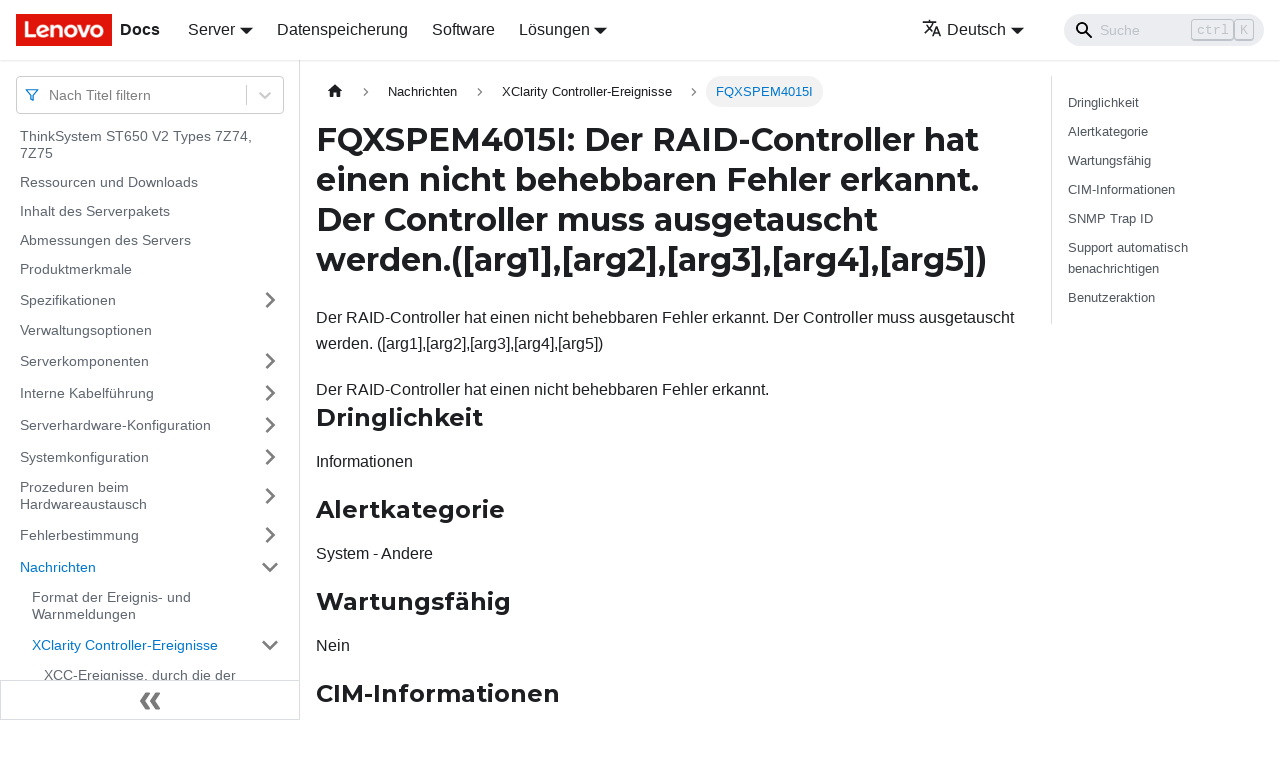

--- FILE ---
content_type: application/javascript
request_url: https://pubs.lenovo.com/st650-v2/de/assets/js/main.c89a8ef8.js
body_size: 179815
content:
/*! For license information please see main.c89a8ef8.js.LICENSE.txt */
(self.webpackChunkdocs_importer=self.webpackChunkdocs_importer||[]).push([[40179],{34334:(e,t,n)=>{"use strict";function r(e){var t,n,s="";if("string"==typeof e||"number"==typeof e)s+=e;else if("object"==typeof e)if(Array.isArray(e))for(t=0;t<e.length;t++)e[t]&&(n=r(e[t]))&&(s&&(s+=" "),s+=n);else for(t in e)e[t]&&(s&&(s+=" "),s+=t);return s}n.d(t,{Z:()=>s});const s=function(){for(var e,t,n=0,s="";n<arguments.length;)(e=arguments[n++])&&(t=r(e))&&(s&&(s+=" "),s+=t);return s}},87459:(e,t,n)=>{"use strict";function r(e){var t,n,s="";if("string"==typeof e||"number"==typeof e)s+=e;else if("object"==typeof e)if(Array.isArray(e))for(t=0;t<e.length;t++)e[t]&&(n=r(e[t]))&&(s&&(s+=" "),s+=n);else for(t in e)e[t]&&(s&&(s+=" "),s+=t);return s}n.d(t,{Z:()=>s});const s=function(){for(var e,t,n=0,s="";n<arguments.length;)(e=arguments[n++])&&(t=r(e))&&(s&&(s+=" "),s+=t);return s}},1728:(e,t,n)=>{"use strict";function r(e){var t,n,s="";if("string"==typeof e||"number"==typeof e)s+=e;else if("object"==typeof e)if(Array.isArray(e))for(t=0;t<e.length;t++)e[t]&&(n=r(e[t]))&&(s&&(s+=" "),s+=n);else for(t in e)e[t]&&(s&&(s+=" "),s+=t);return s}n.d(t,{Z:()=>s});const s=function(){for(var e,t,n=0,s="";n<arguments.length;)(e=arguments[n++])&&(t=r(e))&&(s&&(s+=" "),s+=t);return s}},99318:(e,t,n)=>{"use strict";n.d(t,{lX:()=>P,q_:()=>x,ob:()=>m,PP:()=>w,Ep:()=>p});var r=n(87462);function s(e){return"/"===e.charAt(0)}function o(e,t){for(var n=t,r=n+1,s=e.length;r<s;n+=1,r+=1)e[n]=e[r];e.pop()}const a=function(e,t){void 0===t&&(t="");var n,r=e&&e.split("/")||[],a=t&&t.split("/")||[],i=e&&s(e),c=t&&s(t),d=i||c;if(e&&s(e)?a=r:r.length&&(a.pop(),a=a.concat(r)),!a.length)return"/";if(a.length){var u=a[a.length-1];n="."===u||".."===u||""===u}else n=!1;for(var l=0,p=a.length;p>=0;p--){var m=a[p];"."===m?o(a,p):".."===m?(o(a,p),l++):l&&(o(a,p),l--)}if(!d)for(;l--;l)a.unshift("..");!d||""===a[0]||a[0]&&s(a[0])||a.unshift("");var f=a.join("/");return n&&"/"!==f.substr(-1)&&(f+="/"),f};var i=n(38776);function c(e){return"/"===e.charAt(0)?e:"/"+e}function d(e){return"/"===e.charAt(0)?e.substr(1):e}function u(e,t){return function(e,t){return 0===e.toLowerCase().indexOf(t.toLowerCase())&&-1!=="/?#".indexOf(e.charAt(t.length))}(e,t)?e.substr(t.length):e}function l(e){return"/"===e.charAt(e.length-1)?e.slice(0,-1):e}function p(e){var t=e.pathname,n=e.search,r=e.hash,s=t||"/";return n&&"?"!==n&&(s+="?"===n.charAt(0)?n:"?"+n),r&&"#"!==r&&(s+="#"===r.charAt(0)?r:"#"+r),s}function m(e,t,n,s){var o;"string"==typeof e?(o=function(e){var t=e||"/",n="",r="",s=t.indexOf("#");-1!==s&&(r=t.substr(s),t=t.substr(0,s));var o=t.indexOf("?");return-1!==o&&(n=t.substr(o),t=t.substr(0,o)),{pathname:t,search:"?"===n?"":n,hash:"#"===r?"":r}}(e),o.state=t):(void 0===(o=(0,r.Z)({},e)).pathname&&(o.pathname=""),o.search?"?"!==o.search.charAt(0)&&(o.search="?"+o.search):o.search="",o.hash?"#"!==o.hash.charAt(0)&&(o.hash="#"+o.hash):o.hash="",void 0!==t&&void 0===o.state&&(o.state=t));try{o.pathname=decodeURI(o.pathname)}catch(i){throw i instanceof URIError?new URIError('Pathname "'+o.pathname+'" could not be decoded. This is likely caused by an invalid percent-encoding.'):i}return n&&(o.key=n),s?o.pathname?"/"!==o.pathname.charAt(0)&&(o.pathname=a(o.pathname,s.pathname)):o.pathname=s.pathname:o.pathname||(o.pathname="/"),o}function f(){var e=null;var t=[];return{setPrompt:function(t){return e=t,function(){e===t&&(e=null)}},confirmTransitionTo:function(t,n,r,s){if(null!=e){var o="function"==typeof e?e(t,n):e;"string"==typeof o?"function"==typeof r?r(o,s):s(!0):s(!1!==o)}else s(!0)},appendListener:function(e){var n=!0;function r(){n&&e.apply(void 0,arguments)}return t.push(r),function(){n=!1,t=t.filter((function(e){return e!==r}))}},notifyListeners:function(){for(var e=arguments.length,n=new Array(e),r=0;r<e;r++)n[r]=arguments[r];t.forEach((function(e){return e.apply(void 0,n)}))}}}var _=!("undefined"==typeof window||!window.document||!window.document.createElement);function b(e,t){t(window.confirm(e))}var h="popstate",v="hashchange";function g(){try{return window.history.state||{}}catch(e){return{}}}function P(e){void 0===e&&(e={}),_||(0,i.Z)(!1);var t,n=window.history,s=(-1===(t=window.navigator.userAgent).indexOf("Android 2.")&&-1===t.indexOf("Android 4.0")||-1===t.indexOf("Mobile Safari")||-1!==t.indexOf("Chrome")||-1!==t.indexOf("Windows Phone"))&&window.history&&"pushState"in window.history,o=!(-1===window.navigator.userAgent.indexOf("Trident")),a=e,d=a.forceRefresh,P=void 0!==d&&d,S=a.getUserConfirmation,F=void 0===S?b:S,Q=a.keyLength,X=void 0===Q?6:Q,y=e.basename?l(c(e.basename)):"";function x(e){var t=e||{},n=t.key,r=t.state,s=window.location,o=s.pathname+s.search+s.hash;return y&&(o=u(o,y)),m(o,r,n)}function I(){return Math.random().toString(36).substr(2,X)}var w=f();function M(e){(0,r.Z)(U,e),U.length=n.length,w.notifyListeners(U.location,U.action)}function k(e){(function(e){return void 0===e.state&&-1===navigator.userAgent.indexOf("CriOS")})(e)||N(x(e.state))}function E(){N(x(g()))}var O=!1;function N(e){if(O)O=!1,M();else{w.confirmTransitionTo(e,"POP",F,(function(t){t?M({action:"POP",location:e}):function(e){var t=U.location,n=C.indexOf(t.key);-1===n&&(n=0);var r=C.indexOf(e.key);-1===r&&(r=0);var s=n-r;s&&(O=!0,D(s))}(e)}))}}var A=x(g()),C=[A.key];function j(e){return y+p(e)}function D(e){n.go(e)}var L=0;function T(e){1===(L+=e)&&1===e?(window.addEventListener(h,k),o&&window.addEventListener(v,E)):0===L&&(window.removeEventListener(h,k),o&&window.removeEventListener(v,E))}var R=!1;var U={length:n.length,action:"POP",location:A,createHref:j,push:function(e,t){var r="PUSH",o=m(e,t,I(),U.location);w.confirmTransitionTo(o,r,F,(function(e){if(e){var t=j(o),a=o.key,i=o.state;if(s)if(n.pushState({key:a,state:i},null,t),P)window.location.href=t;else{var c=C.indexOf(U.location.key),d=C.slice(0,c+1);d.push(o.key),C=d,M({action:r,location:o})}else window.location.href=t}}))},replace:function(e,t){var r="REPLACE",o=m(e,t,I(),U.location);w.confirmTransitionTo(o,r,F,(function(e){if(e){var t=j(o),a=o.key,i=o.state;if(s)if(n.replaceState({key:a,state:i},null,t),P)window.location.replace(t);else{var c=C.indexOf(U.location.key);-1!==c&&(C[c]=o.key),M({action:r,location:o})}else window.location.replace(t)}}))},go:D,goBack:function(){D(-1)},goForward:function(){D(1)},block:function(e){void 0===e&&(e=!1);var t=w.setPrompt(e);return R||(T(1),R=!0),function(){return R&&(R=!1,T(-1)),t()}},listen:function(e){var t=w.appendListener(e);return T(1),function(){T(-1),t()}}};return U}var S="hashchange",F={hashbang:{encodePath:function(e){return"!"===e.charAt(0)?e:"!/"+d(e)},decodePath:function(e){return"!"===e.charAt(0)?e.substr(1):e}},noslash:{encodePath:d,decodePath:c},slash:{encodePath:c,decodePath:c}};function Q(e){var t=e.indexOf("#");return-1===t?e:e.slice(0,t)}function X(){var e=window.location.href,t=e.indexOf("#");return-1===t?"":e.substring(t+1)}function y(e){window.location.replace(Q(window.location.href)+"#"+e)}function x(e){void 0===e&&(e={}),_||(0,i.Z)(!1);var t=window.history,n=(window.navigator.userAgent.indexOf("Firefox"),e),s=n.getUserConfirmation,o=void 0===s?b:s,a=n.hashType,d=void 0===a?"slash":a,h=e.basename?l(c(e.basename)):"",v=F[d],g=v.encodePath,P=v.decodePath;function x(){var e=P(X());return h&&(e=u(e,h)),m(e)}var I=f();function w(e){(0,r.Z)(R,e),R.length=t.length,I.notifyListeners(R.location,R.action)}var M=!1,k=null;function E(){var e,t,n=X(),r=g(n);if(n!==r)y(r);else{var s=x(),a=R.location;if(!M&&(t=s,(e=a).pathname===t.pathname&&e.search===t.search&&e.hash===t.hash))return;if(k===p(s))return;k=null,function(e){if(M)M=!1,w();else{var t="POP";I.confirmTransitionTo(e,t,o,(function(n){n?w({action:t,location:e}):function(e){var t=R.location,n=C.lastIndexOf(p(t));-1===n&&(n=0);var r=C.lastIndexOf(p(e));-1===r&&(r=0);var s=n-r;s&&(M=!0,j(s))}(e)}))}}(s)}}var O=X(),N=g(O);O!==N&&y(N);var A=x(),C=[p(A)];function j(e){t.go(e)}var D=0;function L(e){1===(D+=e)&&1===e?window.addEventListener(S,E):0===D&&window.removeEventListener(S,E)}var T=!1;var R={length:t.length,action:"POP",location:A,createHref:function(e){var t=document.querySelector("base"),n="";return t&&t.getAttribute("href")&&(n=Q(window.location.href)),n+"#"+g(h+p(e))},push:function(e,t){var n="PUSH",r=m(e,void 0,void 0,R.location);I.confirmTransitionTo(r,n,o,(function(e){if(e){var t=p(r),s=g(h+t);if(X()!==s){k=t,function(e){window.location.hash=e}(s);var o=C.lastIndexOf(p(R.location)),a=C.slice(0,o+1);a.push(t),C=a,w({action:n,location:r})}else w()}}))},replace:function(e,t){var n="REPLACE",r=m(e,void 0,void 0,R.location);I.confirmTransitionTo(r,n,o,(function(e){if(e){var t=p(r),s=g(h+t);X()!==s&&(k=t,y(s));var o=C.indexOf(p(R.location));-1!==o&&(C[o]=t),w({action:n,location:r})}}))},go:j,goBack:function(){j(-1)},goForward:function(){j(1)},block:function(e){void 0===e&&(e=!1);var t=I.setPrompt(e);return T||(L(1),T=!0),function(){return T&&(T=!1,L(-1)),t()}},listen:function(e){var t=I.appendListener(e);return L(1),function(){L(-1),t()}}};return R}function I(e,t,n){return Math.min(Math.max(e,t),n)}function w(e){void 0===e&&(e={});var t=e,n=t.getUserConfirmation,s=t.initialEntries,o=void 0===s?["/"]:s,a=t.initialIndex,i=void 0===a?0:a,c=t.keyLength,d=void 0===c?6:c,u=f();function l(e){(0,r.Z)(P,e),P.length=P.entries.length,u.notifyListeners(P.location,P.action)}function _(){return Math.random().toString(36).substr(2,d)}var b=I(i,0,o.length-1),h=o.map((function(e){return m(e,void 0,"string"==typeof e?_():e.key||_())})),v=p;function g(e){var t=I(P.index+e,0,P.entries.length-1),r=P.entries[t];u.confirmTransitionTo(r,"POP",n,(function(e){e?l({action:"POP",location:r,index:t}):l()}))}var P={length:h.length,action:"POP",location:h[b],index:b,entries:h,createHref:v,push:function(e,t){var r="PUSH",s=m(e,t,_(),P.location);u.confirmTransitionTo(s,r,n,(function(e){if(e){var t=P.index+1,n=P.entries.slice(0);n.length>t?n.splice(t,n.length-t,s):n.push(s),l({action:r,location:s,index:t,entries:n})}}))},replace:function(e,t){var r="REPLACE",s=m(e,t,_(),P.location);u.confirmTransitionTo(s,r,n,(function(e){e&&(P.entries[P.index]=s,l({action:r,location:s}))}))},go:g,goBack:function(){g(-1)},goForward:function(){g(1)},canGo:function(e){var t=P.index+e;return t>=0&&t<P.entries.length},block:function(e){return void 0===e&&(e=!1),u.setPrompt(e)},listen:function(e){return u.appendListener(e)}};return P}},8679:(e,t,n)=>{"use strict";var r=n(59864),s={childContextTypes:!0,contextType:!0,contextTypes:!0,defaultProps:!0,displayName:!0,getDefaultProps:!0,getDerivedStateFromError:!0,getDerivedStateFromProps:!0,mixins:!0,propTypes:!0,type:!0},o={name:!0,length:!0,prototype:!0,caller:!0,callee:!0,arguments:!0,arity:!0},a={$$typeof:!0,compare:!0,defaultProps:!0,displayName:!0,propTypes:!0,type:!0},i={};function c(e){return r.isMemo(e)?a:i[e.$$typeof]||s}i[r.ForwardRef]={$$typeof:!0,render:!0,defaultProps:!0,displayName:!0,propTypes:!0},i[r.Memo]=a;var d=Object.defineProperty,u=Object.getOwnPropertyNames,l=Object.getOwnPropertySymbols,p=Object.getOwnPropertyDescriptor,m=Object.getPrototypeOf,f=Object.prototype;e.exports=function e(t,n,r){if("string"!=typeof n){if(f){var s=m(n);s&&s!==f&&e(t,s,r)}var a=u(n);l&&(a=a.concat(l(n)));for(var i=c(t),_=c(n),b=0;b<a.length;++b){var h=a[b];if(!(o[h]||r&&r[h]||_&&_[h]||i&&i[h])){var v=p(n,h);try{d(t,h,v)}catch(g){}}}}return t}},41143:e=>{"use strict";e.exports=function(e,t,n,r,s,o,a,i){if(!e){var c;if(void 0===t)c=new Error("Minified exception occurred; use the non-minified dev environment for the full error message and additional helpful warnings.");else{var d=[n,r,s,o,a,i],u=0;(c=new Error(t.replace(/%s/g,(function(){return d[u++]})))).name="Invariant Violation"}throw c.framesToPop=1,c}}},5826:e=>{e.exports=Array.isArray||function(e){return"[object Array]"==Object.prototype.toString.call(e)}},13402:function(e,t,n){var r,s;void 0===(s="function"==typeof(r=function(){return function(e){if(void 0===e)throw new Error("Lunr is not present. Please include / require Lunr before this script.");if(void 0===e.stemmerSupport)throw new Error("Lunr stemmer support is not present. Please include / require Lunr stemmer support before this script.");var t,n,r;e.de=function(){this.pipeline.reset(),this.pipeline.add(e.de.trimmer,e.de.stopWordFilter,e.de.stemmer),this.searchPipeline&&(this.searchPipeline.reset(),this.searchPipeline.add(e.de.stemmer))},e.de.wordCharacters="A-Za-z\xaa\xba\xc0-\xd6\xd8-\xf6\xf8-\u02b8\u02e0-\u02e4\u1d00-\u1d25\u1d2c-\u1d5c\u1d62-\u1d65\u1d6b-\u1d77\u1d79-\u1dbe\u1e00-\u1eff\u2071\u207f\u2090-\u209c\u212a\u212b\u2132\u214e\u2160-\u2188\u2c60-\u2c7f\ua722-\ua787\ua78b-\ua7ad\ua7b0-\ua7b7\ua7f7-\ua7ff\uab30-\uab5a\uab5c-\uab64\ufb00-\ufb06\uff21-\uff3a\uff41-\uff5a",e.de.trimmer=e.trimmerSupport.generateTrimmer(e.de.wordCharacters),e.Pipeline.registerFunction(e.de.trimmer,"trimmer-de"),e.de.stemmer=(t=e.stemmerSupport.Among,n=e.stemmerSupport.SnowballProgram,r=new function(){var e,r,s,o=[new t("",-1,6),new t("U",0,2),new t("Y",0,1),new t("\xe4",0,3),new t("\xf6",0,4),new t("\xfc",0,5)],a=[new t("e",-1,2),new t("em",-1,1),new t("en",-1,2),new t("ern",-1,1),new t("er",-1,1),new t("s",-1,3),new t("es",5,2)],i=[new t("en",-1,1),new t("er",-1,1),new t("st",-1,2),new t("est",2,1)],c=[new t("ig",-1,1),new t("lich",-1,1)],d=[new t("end",-1,1),new t("ig",-1,2),new t("ung",-1,1),new t("lich",-1,3),new t("isch",-1,2),new t("ik",-1,2),new t("heit",-1,3),new t("keit",-1,4)],u=[17,65,16,1,0,0,0,0,0,0,0,0,0,0,0,0,8,0,32,8],l=[117,30,5],p=[117,30,4],m=new n;function f(e,t,n){return!(!m.eq_s(1,e)||(m.ket=m.cursor,!m.in_grouping(u,97,252))||(m.slice_from(t),m.cursor=n,0))}function _(){for(var e,t,n,r,s=m.cursor;;)if(e=m.cursor,m.bra=e,m.eq_s(1,"\xdf"))m.ket=m.cursor,m.slice_from("ss");else{if(e>=m.limit)break;m.cursor=e+1}for(m.cursor=s;;)for(t=m.cursor;;){if(n=m.cursor,m.in_grouping(u,97,252)){if(r=m.cursor,m.bra=r,f("u","U",n))break;if(m.cursor=r,f("y","Y",n))break}if(n>=m.limit)return void(m.cursor=t);m.cursor=n+1}}function b(){for(;!m.in_grouping(u,97,252);){if(m.cursor>=m.limit)return!0;m.cursor++}for(;!m.out_grouping(u,97,252);){if(m.cursor>=m.limit)return!0;m.cursor++}return!1}function h(){s=m.limit,r=s;var t=m.cursor+3;0<=t&&t<=m.limit&&(e=t,b()||((s=m.cursor)<e&&(s=e),b()||(r=m.cursor)))}function v(){for(var e,t;;){if(t=m.cursor,m.bra=t,!(e=m.find_among(o,6)))return;switch(m.ket=m.cursor,e){case 1:m.slice_from("y");break;case 2:case 5:m.slice_from("u");break;case 3:m.slice_from("a");break;case 4:m.slice_from("o");break;case 6:if(m.cursor>=m.limit)return;m.cursor++}}}function g(){return s<=m.cursor}function P(){return r<=m.cursor}function S(){var e,t,n,r,s=m.limit-m.cursor;if(m.ket=m.cursor,(e=m.find_among_b(a,7))&&(m.bra=m.cursor,g()))switch(e){case 1:m.slice_del();break;case 2:m.slice_del(),m.ket=m.cursor,m.eq_s_b(1,"s")&&(m.bra=m.cursor,m.eq_s_b(3,"nis")&&m.slice_del());break;case 3:m.in_grouping_b(l,98,116)&&m.slice_del()}if(m.cursor=m.limit-s,m.ket=m.cursor,(e=m.find_among_b(i,4))&&(m.bra=m.cursor,g()))switch(e){case 1:m.slice_del();break;case 2:if(m.in_grouping_b(p,98,116)){var o=m.cursor-3;m.limit_backward<=o&&o<=m.limit&&(m.cursor=o,m.slice_del())}}if(m.cursor=m.limit-s,m.ket=m.cursor,(e=m.find_among_b(d,8))&&(m.bra=m.cursor,P()))switch(e){case 1:m.slice_del(),m.ket=m.cursor,m.eq_s_b(2,"ig")&&(m.bra=m.cursor,t=m.limit-m.cursor,m.eq_s_b(1,"e")||(m.cursor=m.limit-t,P()&&m.slice_del()));break;case 2:n=m.limit-m.cursor,m.eq_s_b(1,"e")||(m.cursor=m.limit-n,m.slice_del());break;case 3:if(m.slice_del(),m.ket=m.cursor,r=m.limit-m.cursor,!m.eq_s_b(2,"er")&&(m.cursor=m.limit-r,!m.eq_s_b(2,"en")))break;m.bra=m.cursor,g()&&m.slice_del();break;case 4:m.slice_del(),m.ket=m.cursor,(e=m.find_among_b(c,2))&&(m.bra=m.cursor,P()&&1==e&&m.slice_del())}}this.setCurrent=function(e){m.setCurrent(e)},this.getCurrent=function(){return m.getCurrent()},this.stem=function(){var e=m.cursor;return _(),m.cursor=e,h(),m.limit_backward=e,m.cursor=m.limit,S(),m.cursor=m.limit_backward,v(),!0}},function(e){return"function"==typeof e.update?e.update((function(e){return r.setCurrent(e),r.stem(),r.getCurrent()})):(r.setCurrent(e),r.stem(),r.getCurrent())}),e.Pipeline.registerFunction(e.de.stemmer,"stemmer-de"),e.de.stopWordFilter=e.generateStopWordFilter("aber alle allem allen aller alles als also am an ander andere anderem anderen anderer anderes anderm andern anderr anders auch auf aus bei bin bis bist da damit dann das dasselbe dazu da\xdf dein deine deinem deinen deiner deines dem demselben den denn denselben der derer derselbe derselben des desselben dessen dich die dies diese dieselbe dieselben diesem diesen dieser dieses dir doch dort du durch ein eine einem einen einer eines einig einige einigem einigen einiger einiges einmal er es etwas euch euer eure eurem euren eurer eures f\xfcr gegen gewesen hab habe haben hat hatte hatten hier hin hinter ich ihm ihn ihnen ihr ihre ihrem ihren ihrer ihres im in indem ins ist jede jedem jeden jeder jedes jene jenem jenen jener jenes jetzt kann kein keine keinem keinen keiner keines k\xf6nnen k\xf6nnte machen man manche manchem manchen mancher manches mein meine meinem meinen meiner meines mich mir mit muss musste nach nicht nichts noch nun nur ob oder ohne sehr sein seine seinem seinen seiner seines selbst sich sie sind so solche solchem solchen solcher solches soll sollte sondern sonst um und uns unse unsem unsen unser unses unter viel vom von vor war waren warst was weg weil weiter welche welchem welchen welcher welches wenn werde werden wie wieder will wir wird wirst wo wollen wollte w\xe4hrend w\xfcrde w\xfcrden zu zum zur zwar zwischen \xfcber".split(" ")),e.Pipeline.registerFunction(e.de.stopWordFilter,"stopWordFilter-de")}})?r.call(t,n,t,e):r)||(e.exports=s)},74182:function(e,t,n){var r,s;r=function(){return function(e){e.multiLanguage=function(){for(var t=Array.prototype.slice.call(arguments),n=t.join("-"),r="",s=[],o=[],a=0;a<t.length;++a)"en"==t[a]?(r+="\\w",s.unshift(e.stopWordFilter),s.push(e.stemmer),o.push(e.stemmer)):(r+=e[t[a]].wordCharacters,e[t[a]].stopWordFilter&&s.unshift(e[t[a]].stopWordFilter),e[t[a]].stemmer&&(s.push(e[t[a]].stemmer),o.push(e[t[a]].stemmer)));var i=e.trimmerSupport.generateTrimmer(r);return e.Pipeline.registerFunction(i,"lunr-multi-trimmer-"+n),s.unshift(i),function(){this.pipeline.reset(),this.pipeline.add.apply(this.pipeline,s),this.searchPipeline&&(this.searchPipeline.reset(),this.searchPipeline.add.apply(this.searchPipeline,o))}}}},void 0===(s="function"==typeof r?r.call(t,n,t,e):r)||(e.exports=s)},30892:function(e,t,n){var r,s;void 0===(s="function"==typeof(r=function(){return function(e){e.stemmerSupport={Among:function(e,t,n,r){if(this.toCharArray=function(e){for(var t=e.length,n=new Array(t),r=0;r<t;r++)n[r]=e.charCodeAt(r);return n},!e&&""!=e||!t&&0!=t||!n)throw"Bad Among initialisation: s:"+e+", substring_i: "+t+", result: "+n;this.s_size=e.length,this.s=this.toCharArray(e),this.substring_i=t,this.result=n,this.method=r},SnowballProgram:function(){var e;return{bra:0,ket:0,limit:0,cursor:0,limit_backward:0,setCurrent:function(t){e=t,this.cursor=0,this.limit=t.length,this.limit_backward=0,this.bra=this.cursor,this.ket=this.limit},getCurrent:function(){var t=e;return e=null,t},in_grouping:function(t,n,r){if(this.cursor<this.limit){var s=e.charCodeAt(this.cursor);if(s<=r&&s>=n&&t[(s-=n)>>3]&1<<(7&s))return this.cursor++,!0}return!1},in_grouping_b:function(t,n,r){if(this.cursor>this.limit_backward){var s=e.charCodeAt(this.cursor-1);if(s<=r&&s>=n&&t[(s-=n)>>3]&1<<(7&s))return this.cursor--,!0}return!1},out_grouping:function(t,n,r){if(this.cursor<this.limit){var s=e.charCodeAt(this.cursor);if(s>r||s<n)return this.cursor++,!0;if(!(t[(s-=n)>>3]&1<<(7&s)))return this.cursor++,!0}return!1},out_grouping_b:function(t,n,r){if(this.cursor>this.limit_backward){var s=e.charCodeAt(this.cursor-1);if(s>r||s<n)return this.cursor--,!0;if(!(t[(s-=n)>>3]&1<<(7&s)))return this.cursor--,!0}return!1},eq_s:function(t,n){if(this.limit-this.cursor<t)return!1;for(var r=0;r<t;r++)if(e.charCodeAt(this.cursor+r)!=n.charCodeAt(r))return!1;return this.cursor+=t,!0},eq_s_b:function(t,n){if(this.cursor-this.limit_backward<t)return!1;for(var r=0;r<t;r++)if(e.charCodeAt(this.cursor-t+r)!=n.charCodeAt(r))return!1;return this.cursor-=t,!0},find_among:function(t,n){for(var r=0,s=n,o=this.cursor,a=this.limit,i=0,c=0,d=!1;;){for(var u=r+(s-r>>1),l=0,p=i<c?i:c,m=t[u],f=p;f<m.s_size;f++){if(o+p==a){l=-1;break}if(l=e.charCodeAt(o+p)-m.s[f])break;p++}if(l<0?(s=u,c=p):(r=u,i=p),s-r<=1){if(r>0||s==r||d)break;d=!0}}for(;;){if(i>=(m=t[r]).s_size){if(this.cursor=o+m.s_size,!m.method)return m.result;var _=m.method();if(this.cursor=o+m.s_size,_)return m.result}if((r=m.substring_i)<0)return 0}},find_among_b:function(t,n){for(var r=0,s=n,o=this.cursor,a=this.limit_backward,i=0,c=0,d=!1;;){for(var u=r+(s-r>>1),l=0,p=i<c?i:c,m=(f=t[u]).s_size-1-p;m>=0;m--){if(o-p==a){l=-1;break}if(l=e.charCodeAt(o-1-p)-f.s[m])break;p++}if(l<0?(s=u,c=p):(r=u,i=p),s-r<=1){if(r>0||s==r||d)break;d=!0}}for(;;){var f;if(i>=(f=t[r]).s_size){if(this.cursor=o-f.s_size,!f.method)return f.result;var _=f.method();if(this.cursor=o-f.s_size,_)return f.result}if((r=f.substring_i)<0)return 0}},replace_s:function(t,n,r){var s=r.length-(n-t),o=e.substring(0,t),a=e.substring(n);return e=o+r+a,this.limit+=s,this.cursor>=n?this.cursor+=s:this.cursor>t&&(this.cursor=t),s},slice_check:function(){if(this.bra<0||this.bra>this.ket||this.ket>this.limit||this.limit>e.length)throw"faulty slice operation"},slice_from:function(e){this.slice_check(),this.replace_s(this.bra,this.ket,e)},slice_del:function(){this.slice_from("")},insert:function(e,t,n){var r=this.replace_s(e,t,n);e<=this.bra&&(this.bra+=r),e<=this.ket&&(this.ket+=r)},slice_to:function(){return this.slice_check(),e.substring(this.bra,this.ket)},eq_v_b:function(e){return this.eq_s_b(e.length,e)}}}},e.trimmerSupport={generateTrimmer:function(e){var t=new RegExp("^[^"+e+"]+"),n=new RegExp("[^"+e+"]+$");return function(e){return"function"==typeof e.update?e.update((function(e){return e.replace(t,"").replace(n,"")})):e.replace(t,"").replace(n,"")}}}}})?r.call(t,n,t,e):r)||(e.exports=s)},31336:(e,t,n)=>{var r,s;!function(){var o,a,i,c,d,u,l,p,m,f,_,b,h,v,g,P,S,F,Q,X,y,x,I,w,M,k,E,O,N,A,C=function(e){var t=new C.Builder;return t.pipeline.add(C.trimmer,C.stopWordFilter,C.stemmer),t.searchPipeline.add(C.stemmer),e.call(t,t),t.build()};C.version="2.3.9",C.utils={},C.utils.warn=(o=this,function(e){o.console&&console.warn&&console.warn(e)}),C.utils.asString=function(e){return null==e?"":e.toString()},C.utils.clone=function(e){if(null==e)return e;for(var t=Object.create(null),n=Object.keys(e),r=0;r<n.length;r++){var s=n[r],o=e[s];if(Array.isArray(o))t[s]=o.slice();else{if("string"!=typeof o&&"number"!=typeof o&&"boolean"!=typeof o)throw new TypeError("clone is not deep and does not support nested objects");t[s]=o}}return t},C.FieldRef=function(e,t,n){this.docRef=e,this.fieldName=t,this._stringValue=n},C.FieldRef.joiner="/",C.FieldRef.fromString=function(e){var t=e.indexOf(C.FieldRef.joiner);if(-1===t)throw"malformed field ref string";var n=e.slice(0,t),r=e.slice(t+1);return new C.FieldRef(r,n,e)},C.FieldRef.prototype.toString=function(){return null==this._stringValue&&(this._stringValue=this.fieldName+C.FieldRef.joiner+this.docRef),this._stringValue},C.Set=function(e){if(this.elements=Object.create(null),e){this.length=e.length;for(var t=0;t<this.length;t++)this.elements[e[t]]=!0}else this.length=0},C.Set.complete={intersect:function(e){return e},union:function(){return this},contains:function(){return!0}},C.Set.empty={intersect:function(){return this},union:function(e){return e},contains:function(){return!1}},C.Set.prototype.contains=function(e){return!!this.elements[e]},C.Set.prototype.intersect=function(e){var t,n,r,s=[];if(e===C.Set.complete)return this;if(e===C.Set.empty)return e;this.length<e.length?(t=this,n=e):(t=e,n=this),r=Object.keys(t.elements);for(var o=0;o<r.length;o++){var a=r[o];a in n.elements&&s.push(a)}return new C.Set(s)},C.Set.prototype.union=function(e){return e===C.Set.complete?C.Set.complete:e===C.Set.empty?this:new C.Set(Object.keys(this.elements).concat(Object.keys(e.elements)))},C.idf=function(e,t){var n=0;for(var r in e)"_index"!=r&&(n+=Object.keys(e[r]).length);var s=(t-n+.5)/(n+.5);return Math.log(1+Math.abs(s))},C.Token=function(e,t){this.str=e||"",this.metadata=t||{}},C.Token.prototype.toString=function(){return this.str},C.Token.prototype.update=function(e){return this.str=e(this.str,this.metadata),this},C.Token.prototype.clone=function(e){return e=e||function(e){return e},new C.Token(e(this.str,this.metadata),this.metadata)},C.tokenizer=function(e,t){if(null==e||null==e)return[];if(Array.isArray(e))return e.map((function(e){return new C.Token(C.utils.asString(e).toLowerCase(),C.utils.clone(t))}));for(var n=e.toString().toLowerCase(),r=n.length,s=[],o=0,a=0;o<=r;o++){var i=o-a;if(n.charAt(o).match(C.tokenizer.separator)||o==r){if(i>0){var c=C.utils.clone(t)||{};c.position=[a,i],c.index=s.length,s.push(new C.Token(n.slice(a,o),c))}a=o+1}}return s},C.tokenizer.separator=/[\s\-]+/,C.Pipeline=function(){this._stack=[]},C.Pipeline.registeredFunctions=Object.create(null),C.Pipeline.registerFunction=function(e,t){t in this.registeredFunctions&&C.utils.warn("Overwriting existing registered function: "+t),e.label=t,C.Pipeline.registeredFunctions[e.label]=e},C.Pipeline.warnIfFunctionNotRegistered=function(e){e.label&&e.label in this.registeredFunctions||C.utils.warn("Function is not registered with pipeline. This may cause problems when serialising the index.\n",e)},C.Pipeline.load=function(e){var t=new C.Pipeline;return e.forEach((function(e){var n=C.Pipeline.registeredFunctions[e];if(!n)throw new Error("Cannot load unregistered function: "+e);t.add(n)})),t},C.Pipeline.prototype.add=function(){Array.prototype.slice.call(arguments).forEach((function(e){C.Pipeline.warnIfFunctionNotRegistered(e),this._stack.push(e)}),this)},C.Pipeline.prototype.after=function(e,t){C.Pipeline.warnIfFunctionNotRegistered(t);var n=this._stack.indexOf(e);if(-1==n)throw new Error("Cannot find existingFn");n+=1,this._stack.splice(n,0,t)},C.Pipeline.prototype.before=function(e,t){C.Pipeline.warnIfFunctionNotRegistered(t);var n=this._stack.indexOf(e);if(-1==n)throw new Error("Cannot find existingFn");this._stack.splice(n,0,t)},C.Pipeline.prototype.remove=function(e){var t=this._stack.indexOf(e);-1!=t&&this._stack.splice(t,1)},C.Pipeline.prototype.run=function(e){for(var t=this._stack.length,n=0;n<t;n++){for(var r=this._stack[n],s=[],o=0;o<e.length;o++){var a=r(e[o],o,e);if(null!=a&&""!==a)if(Array.isArray(a))for(var i=0;i<a.length;i++)s.push(a[i]);else s.push(a)}e=s}return e},C.Pipeline.prototype.runString=function(e,t){var n=new C.Token(e,t);return this.run([n]).map((function(e){return e.toString()}))},C.Pipeline.prototype.reset=function(){this._stack=[]},C.Pipeline.prototype.toJSON=function(){return this._stack.map((function(e){return C.Pipeline.warnIfFunctionNotRegistered(e),e.label}))},C.Vector=function(e){this._magnitude=0,this.elements=e||[]},C.Vector.prototype.positionForIndex=function(e){if(0==this.elements.length)return 0;for(var t=0,n=this.elements.length/2,r=n-t,s=Math.floor(r/2),o=this.elements[2*s];r>1&&(o<e&&(t=s),o>e&&(n=s),o!=e);)r=n-t,s=t+Math.floor(r/2),o=this.elements[2*s];return o==e||o>e?2*s:o<e?2*(s+1):void 0},C.Vector.prototype.insert=function(e,t){this.upsert(e,t,(function(){throw"duplicate index"}))},C.Vector.prototype.upsert=function(e,t,n){this._magnitude=0;var r=this.positionForIndex(e);this.elements[r]==e?this.elements[r+1]=n(this.elements[r+1],t):this.elements.splice(r,0,e,t)},C.Vector.prototype.magnitude=function(){if(this._magnitude)return this._magnitude;for(var e=0,t=this.elements.length,n=1;n<t;n+=2){var r=this.elements[n];e+=r*r}return this._magnitude=Math.sqrt(e)},C.Vector.prototype.dot=function(e){for(var t=0,n=this.elements,r=e.elements,s=n.length,o=r.length,a=0,i=0,c=0,d=0;c<s&&d<o;)(a=n[c])<(i=r[d])?c+=2:a>i?d+=2:a==i&&(t+=n[c+1]*r[d+1],c+=2,d+=2);return t},C.Vector.prototype.similarity=function(e){return this.dot(e)/this.magnitude()||0},C.Vector.prototype.toArray=function(){for(var e=new Array(this.elements.length/2),t=1,n=0;t<this.elements.length;t+=2,n++)e[n]=this.elements[t];return e},C.Vector.prototype.toJSON=function(){return this.elements},C.stemmer=(a={ational:"ate",tional:"tion",enci:"ence",anci:"ance",izer:"ize",bli:"ble",alli:"al",entli:"ent",eli:"e",ousli:"ous",ization:"ize",ation:"ate",ator:"ate",alism:"al",iveness:"ive",fulness:"ful",ousness:"ous",aliti:"al",iviti:"ive",biliti:"ble",logi:"log"},i={icate:"ic",ative:"",alize:"al",iciti:"ic",ical:"ic",ful:"",ness:""},l="^("+(d="[^aeiou][^aeiouy]*")+")?"+(u=(c="[aeiouy]")+"[aeiou]*")+d+"("+u+")?$",p="^("+d+")?"+u+d+u+d,m="^("+d+")?"+c,f=new RegExp("^("+d+")?"+u+d),_=new RegExp(p),b=new RegExp(l),h=new RegExp(m),v=/^(.+?)(ss|i)es$/,g=/^(.+?)([^s])s$/,P=/^(.+?)eed$/,S=/^(.+?)(ed|ing)$/,F=/.$/,Q=/(at|bl|iz)$/,X=new RegExp("([^aeiouylsz])\\1$"),y=new RegExp("^"+d+c+"[^aeiouwxy]$"),x=/^(.+?[^aeiou])y$/,I=/^(.+?)(ational|tional|enci|anci|izer|bli|alli|entli|eli|ousli|ization|ation|ator|alism|iveness|fulness|ousness|aliti|iviti|biliti|logi)$/,w=/^(.+?)(icate|ative|alize|iciti|ical|ful|ness)$/,M=/^(.+?)(al|ance|ence|er|ic|able|ible|ant|ement|ment|ent|ou|ism|ate|iti|ous|ive|ize)$/,k=/^(.+?)(s|t)(ion)$/,E=/^(.+?)e$/,O=/ll$/,N=new RegExp("^"+d+c+"[^aeiouwxy]$"),A=function(e){var t,n,r,s,o,c,d;if(e.length<3)return e;if("y"==(r=e.substr(0,1))&&(e=r.toUpperCase()+e.substr(1)),o=g,(s=v).test(e)?e=e.replace(s,"$1$2"):o.test(e)&&(e=e.replace(o,"$1$2")),o=S,(s=P).test(e)){var u=s.exec(e);(s=f).test(u[1])&&(s=F,e=e.replace(s,""))}else o.test(e)&&(t=(u=o.exec(e))[1],(o=h).test(t)&&(c=X,d=y,(o=Q).test(e=t)?e+="e":c.test(e)?(s=F,e=e.replace(s,"")):d.test(e)&&(e+="e")));return(s=x).test(e)&&(e=(t=(u=s.exec(e))[1])+"i"),(s=I).test(e)&&(t=(u=s.exec(e))[1],n=u[2],(s=f).test(t)&&(e=t+a[n])),(s=w).test(e)&&(t=(u=s.exec(e))[1],n=u[2],(s=f).test(t)&&(e=t+i[n])),o=k,(s=M).test(e)?(t=(u=s.exec(e))[1],(s=_).test(t)&&(e=t)):o.test(e)&&(t=(u=o.exec(e))[1]+u[2],(o=_).test(t)&&(e=t)),(s=E).test(e)&&(t=(u=s.exec(e))[1],o=b,c=N,((s=_).test(t)||o.test(t)&&!c.test(t))&&(e=t)),o=_,(s=O).test(e)&&o.test(e)&&(s=F,e=e.replace(s,"")),"y"==r&&(e=r.toLowerCase()+e.substr(1)),e},function(e){return e.update(A)}),C.Pipeline.registerFunction(C.stemmer,"stemmer"),C.generateStopWordFilter=function(e){var t=e.reduce((function(e,t){return e[t]=t,e}),{});return function(e){if(e&&t[e.toString()]!==e.toString())return e}},C.stopWordFilter=C.generateStopWordFilter(["a","able","about","across","after","all","almost","also","am","among","an","and","any","are","as","at","be","because","been","but","by","can","cannot","could","dear","did","do","does","either","else","ever","every","for","from","get","got","had","has","have","he","her","hers","him","his","how","however","i","if","in","into","is","it","its","just","least","let","like","likely","may","me","might","most","must","my","neither","no","nor","not","of","off","often","on","only","or","other","our","own","rather","said","say","says","she","should","since","so","some","than","that","the","their","them","then","there","these","they","this","tis","to","too","twas","us","wants","was","we","were","what","when","where","which","while","who","whom","why","will","with","would","yet","you","your"]),C.Pipeline.registerFunction(C.stopWordFilter,"stopWordFilter"),C.trimmer=function(e){return e.update((function(e){return e.replace(/^\W+/,"").replace(/\W+$/,"")}))},C.Pipeline.registerFunction(C.trimmer,"trimmer"),C.TokenSet=function(){this.final=!1,this.edges={},this.id=C.TokenSet._nextId,C.TokenSet._nextId+=1},C.TokenSet._nextId=1,C.TokenSet.fromArray=function(e){for(var t=new C.TokenSet.Builder,n=0,r=e.length;n<r;n++)t.insert(e[n]);return t.finish(),t.root},C.TokenSet.fromClause=function(e){return"editDistance"in e?C.TokenSet.fromFuzzyString(e.term,e.editDistance):C.TokenSet.fromString(e.term)},C.TokenSet.fromFuzzyString=function(e,t){for(var n=new C.TokenSet,r=[{node:n,editsRemaining:t,str:e}];r.length;){var s=r.pop();if(s.str.length>0){var o,a=s.str.charAt(0);a in s.node.edges?o=s.node.edges[a]:(o=new C.TokenSet,s.node.edges[a]=o),1==s.str.length&&(o.final=!0),r.push({node:o,editsRemaining:s.editsRemaining,str:s.str.slice(1)})}if(0!=s.editsRemaining){if("*"in s.node.edges)var i=s.node.edges["*"];else{i=new C.TokenSet;s.node.edges["*"]=i}if(0==s.str.length&&(i.final=!0),r.push({node:i,editsRemaining:s.editsRemaining-1,str:s.str}),s.str.length>1&&r.push({node:s.node,editsRemaining:s.editsRemaining-1,str:s.str.slice(1)}),1==s.str.length&&(s.node.final=!0),s.str.length>=1){if("*"in s.node.edges)var c=s.node.edges["*"];else{c=new C.TokenSet;s.node.edges["*"]=c}1==s.str.length&&(c.final=!0),r.push({node:c,editsRemaining:s.editsRemaining-1,str:s.str.slice(1)})}if(s.str.length>1){var d,u=s.str.charAt(0),l=s.str.charAt(1);l in s.node.edges?d=s.node.edges[l]:(d=new C.TokenSet,s.node.edges[l]=d),1==s.str.length&&(d.final=!0),r.push({node:d,editsRemaining:s.editsRemaining-1,str:u+s.str.slice(2)})}}}return n},C.TokenSet.fromString=function(e){for(var t=new C.TokenSet,n=t,r=0,s=e.length;r<s;r++){var o=e[r],a=r==s-1;if("*"==o)t.edges[o]=t,t.final=a;else{var i=new C.TokenSet;i.final=a,t.edges[o]=i,t=i}}return n},C.TokenSet.prototype.toArray=function(){for(var e=[],t=[{prefix:"",node:this}];t.length;){var n=t.pop(),r=Object.keys(n.node.edges),s=r.length;n.node.final&&(n.prefix.charAt(0),e.push(n.prefix));for(var o=0;o<s;o++){var a=r[o];t.push({prefix:n.prefix.concat(a),node:n.node.edges[a]})}}return e},C.TokenSet.prototype.toString=function(){if(this._str)return this._str;for(var e=this.final?"1":"0",t=Object.keys(this.edges).sort(),n=t.length,r=0;r<n;r++){var s=t[r];e=e+s+this.edges[s].id}return e},C.TokenSet.prototype.intersect=function(e){for(var t=new C.TokenSet,n=void 0,r=[{qNode:e,output:t,node:this}];r.length;){n=r.pop();for(var s=Object.keys(n.qNode.edges),o=s.length,a=Object.keys(n.node.edges),i=a.length,c=0;c<o;c++)for(var d=s[c],u=0;u<i;u++){var l=a[u];if(l==d||"*"==d){var p=n.node.edges[l],m=n.qNode.edges[d],f=p.final&&m.final,_=void 0;l in n.output.edges?(_=n.output.edges[l]).final=_.final||f:((_=new C.TokenSet).final=f,n.output.edges[l]=_),r.push({qNode:m,output:_,node:p})}}}return t},C.TokenSet.Builder=function(){this.previousWord="",this.root=new C.TokenSet,this.uncheckedNodes=[],this.minimizedNodes={}},C.TokenSet.Builder.prototype.insert=function(e){var t,n=0;if(e<this.previousWord)throw new Error("Out of order word insertion");for(var r=0;r<e.length&&r<this.previousWord.length&&e[r]==this.previousWord[r];r++)n++;this.minimize(n),t=0==this.uncheckedNodes.length?this.root:this.uncheckedNodes[this.uncheckedNodes.length-1].child;for(r=n;r<e.length;r++){var s=new C.TokenSet,o=e[r];t.edges[o]=s,this.uncheckedNodes.push({parent:t,char:o,child:s}),t=s}t.final=!0,this.previousWord=e},C.TokenSet.Builder.prototype.finish=function(){this.minimize(0)},C.TokenSet.Builder.prototype.minimize=function(e){for(var t=this.uncheckedNodes.length-1;t>=e;t--){var n=this.uncheckedNodes[t],r=n.child.toString();r in this.minimizedNodes?n.parent.edges[n.char]=this.minimizedNodes[r]:(n.child._str=r,this.minimizedNodes[r]=n.child),this.uncheckedNodes.pop()}},C.Index=function(e){this.invertedIndex=e.invertedIndex,this.fieldVectors=e.fieldVectors,this.tokenSet=e.tokenSet,this.fields=e.fields,this.pipeline=e.pipeline},C.Index.prototype.search=function(e){return this.query((function(t){new C.QueryParser(e,t).parse()}))},C.Index.prototype.query=function(e){for(var t=new C.Query(this.fields),n=Object.create(null),r=Object.create(null),s=Object.create(null),o=Object.create(null),a=Object.create(null),i=0;i<this.fields.length;i++)r[this.fields[i]]=new C.Vector;e.call(t,t);for(i=0;i<t.clauses.length;i++){var c=t.clauses[i],d=null,u=C.Set.empty;d=c.usePipeline?this.pipeline.runString(c.term,{fields:c.fields}):[c.term];for(var l=0;l<d.length;l++){var p=d[l];c.term=p;var m=C.TokenSet.fromClause(c),f=this.tokenSet.intersect(m).toArray();if(0===f.length&&c.presence===C.Query.presence.REQUIRED){for(var _=0;_<c.fields.length;_++){o[E=c.fields[_]]=C.Set.empty}break}for(var b=0;b<f.length;b++){var h=f[b],v=this.invertedIndex[h],g=v._index;for(_=0;_<c.fields.length;_++){var P=v[E=c.fields[_]],S=Object.keys(P),F=h+"/"+E,Q=new C.Set(S);if(c.presence==C.Query.presence.REQUIRED&&(u=u.union(Q),void 0===o[E]&&(o[E]=C.Set.complete)),c.presence!=C.Query.presence.PROHIBITED){if(r[E].upsert(g,c.boost,(function(e,t){return e+t})),!s[F]){for(var X=0;X<S.length;X++){var y,x=S[X],I=new C.FieldRef(x,E),w=P[x];void 0===(y=n[I])?n[I]=new C.MatchData(h,E,w):y.add(h,E,w)}s[F]=!0}}else void 0===a[E]&&(a[E]=C.Set.empty),a[E]=a[E].union(Q)}}}if(c.presence===C.Query.presence.REQUIRED)for(_=0;_<c.fields.length;_++){o[E=c.fields[_]]=o[E].intersect(u)}}var M=C.Set.complete,k=C.Set.empty;for(i=0;i<this.fields.length;i++){var E;o[E=this.fields[i]]&&(M=M.intersect(o[E])),a[E]&&(k=k.union(a[E]))}var O=Object.keys(n),N=[],A=Object.create(null);if(t.isNegated()){O=Object.keys(this.fieldVectors);for(i=0;i<O.length;i++){I=O[i];var j=C.FieldRef.fromString(I);n[I]=new C.MatchData}}for(i=0;i<O.length;i++){var D=(j=C.FieldRef.fromString(O[i])).docRef;if(M.contains(D)&&!k.contains(D)){var L,T=this.fieldVectors[j],R=r[j.fieldName].similarity(T);if(void 0!==(L=A[D]))L.score+=R,L.matchData.combine(n[j]);else{var U={ref:D,score:R,matchData:n[j]};A[D]=U,N.push(U)}}}return N.sort((function(e,t){return t.score-e.score}))},C.Index.prototype.toJSON=function(){var e=Object.keys(this.invertedIndex).sort().map((function(e){return[e,this.invertedIndex[e]]}),this),t=Object.keys(this.fieldVectors).map((function(e){return[e,this.fieldVectors[e].toJSON()]}),this);return{version:C.version,fields:this.fields,fieldVectors:t,invertedIndex:e,pipeline:this.pipeline.toJSON()}},C.Index.load=function(e){var t={},n={},r=e.fieldVectors,s=Object.create(null),o=e.invertedIndex,a=new C.TokenSet.Builder,i=C.Pipeline.load(e.pipeline);e.version!=C.version&&C.utils.warn("Version mismatch when loading serialised index. Current version of lunr '"+C.version+"' does not match serialized index '"+e.version+"'");for(var c=0;c<r.length;c++){var d=(l=r[c])[0],u=l[1];n[d]=new C.Vector(u)}for(c=0;c<o.length;c++){var l,p=(l=o[c])[0],m=l[1];a.insert(p),s[p]=m}return a.finish(),t.fields=e.fields,t.fieldVectors=n,t.invertedIndex=s,t.tokenSet=a.root,t.pipeline=i,new C.Index(t)},C.Builder=function(){this._ref="id",this._fields=Object.create(null),this._documents=Object.create(null),this.invertedIndex=Object.create(null),this.fieldTermFrequencies={},this.fieldLengths={},this.tokenizer=C.tokenizer,this.pipeline=new C.Pipeline,this.searchPipeline=new C.Pipeline,this.documentCount=0,this._b=.75,this._k1=1.2,this.termIndex=0,this.metadataWhitelist=[]},C.Builder.prototype.ref=function(e){this._ref=e},C.Builder.prototype.field=function(e,t){if(/\//.test(e))throw new RangeError("Field '"+e+"' contains illegal character '/'");this._fields[e]=t||{}},C.Builder.prototype.b=function(e){this._b=e<0?0:e>1?1:e},C.Builder.prototype.k1=function(e){this._k1=e},C.Builder.prototype.add=function(e,t){var n=e[this._ref],r=Object.keys(this._fields);this._documents[n]=t||{},this.documentCount+=1;for(var s=0;s<r.length;s++){var o=r[s],a=this._fields[o].extractor,i=a?a(e):e[o],c=this.tokenizer(i,{fields:[o]}),d=this.pipeline.run(c),u=new C.FieldRef(n,o),l=Object.create(null);this.fieldTermFrequencies[u]=l,this.fieldLengths[u]=0,this.fieldLengths[u]+=d.length;for(var p=0;p<d.length;p++){var m=d[p];if(null==l[m]&&(l[m]=0),l[m]+=1,null==this.invertedIndex[m]){var f=Object.create(null);f._index=this.termIndex,this.termIndex+=1;for(var _=0;_<r.length;_++)f[r[_]]=Object.create(null);this.invertedIndex[m]=f}null==this.invertedIndex[m][o][n]&&(this.invertedIndex[m][o][n]=Object.create(null));for(var b=0;b<this.metadataWhitelist.length;b++){var h=this.metadataWhitelist[b],v=m.metadata[h];null==this.invertedIndex[m][o][n][h]&&(this.invertedIndex[m][o][n][h]=[]),this.invertedIndex[m][o][n][h].push(v)}}}},C.Builder.prototype.calculateAverageFieldLengths=function(){for(var e=Object.keys(this.fieldLengths),t=e.length,n={},r={},s=0;s<t;s++){var o=C.FieldRef.fromString(e[s]),a=o.fieldName;r[a]||(r[a]=0),r[a]+=1,n[a]||(n[a]=0),n[a]+=this.fieldLengths[o]}var i=Object.keys(this._fields);for(s=0;s<i.length;s++){var c=i[s];n[c]=n[c]/r[c]}this.averageFieldLength=n},C.Builder.prototype.createFieldVectors=function(){for(var e={},t=Object.keys(this.fieldTermFrequencies),n=t.length,r=Object.create(null),s=0;s<n;s++){for(var o=C.FieldRef.fromString(t[s]),a=o.fieldName,i=this.fieldLengths[o],c=new C.Vector,d=this.fieldTermFrequencies[o],u=Object.keys(d),l=u.length,p=this._fields[a].boost||1,m=this._documents[o.docRef].boost||1,f=0;f<l;f++){var _,b,h,v=u[f],g=d[v],P=this.invertedIndex[v]._index;void 0===r[v]?(_=C.idf(this.invertedIndex[v],this.documentCount),r[v]=_):_=r[v],b=_*((this._k1+1)*g)/(this._k1*(1-this._b+this._b*(i/this.averageFieldLength[a]))+g),b*=p,b*=m,h=Math.round(1e3*b)/1e3,c.insert(P,h)}e[o]=c}this.fieldVectors=e},C.Builder.prototype.createTokenSet=function(){this.tokenSet=C.TokenSet.fromArray(Object.keys(this.invertedIndex).sort())},C.Builder.prototype.build=function(){return this.calculateAverageFieldLengths(),this.createFieldVectors(),this.createTokenSet(),new C.Index({invertedIndex:this.invertedIndex,fieldVectors:this.fieldVectors,tokenSet:this.tokenSet,fields:Object.keys(this._fields),pipeline:this.searchPipeline})},C.Builder.prototype.use=function(e){var t=Array.prototype.slice.call(arguments,1);t.unshift(this),e.apply(this,t)},C.MatchData=function(e,t,n){for(var r=Object.create(null),s=Object.keys(n||{}),o=0;o<s.length;o++){var a=s[o];r[a]=n[a].slice()}this.metadata=Object.create(null),void 0!==e&&(this.metadata[e]=Object.create(null),this.metadata[e][t]=r)},C.MatchData.prototype.combine=function(e){for(var t=Object.keys(e.metadata),n=0;n<t.length;n++){var r=t[n],s=Object.keys(e.metadata[r]);null==this.metadata[r]&&(this.metadata[r]=Object.create(null));for(var o=0;o<s.length;o++){var a=s[o],i=Object.keys(e.metadata[r][a]);null==this.metadata[r][a]&&(this.metadata[r][a]=Object.create(null));for(var c=0;c<i.length;c++){var d=i[c];null==this.metadata[r][a][d]?this.metadata[r][a][d]=e.metadata[r][a][d]:this.metadata[r][a][d]=this.metadata[r][a][d].concat(e.metadata[r][a][d])}}}},C.MatchData.prototype.add=function(e,t,n){if(!(e in this.metadata))return this.metadata[e]=Object.create(null),void(this.metadata[e][t]=n);if(t in this.metadata[e])for(var r=Object.keys(n),s=0;s<r.length;s++){var o=r[s];o in this.metadata[e][t]?this.metadata[e][t][o]=this.metadata[e][t][o].concat(n[o]):this.metadata[e][t][o]=n[o]}else this.metadata[e][t]=n},C.Query=function(e){this.clauses=[],this.allFields=e},C.Query.wildcard=new String("*"),C.Query.wildcard.NONE=0,C.Query.wildcard.LEADING=1,C.Query.wildcard.TRAILING=2,C.Query.presence={OPTIONAL:1,REQUIRED:2,PROHIBITED:3},C.Query.prototype.clause=function(e){return"fields"in e||(e.fields=this.allFields),"boost"in e||(e.boost=1),"usePipeline"in e||(e.usePipeline=!0),"wildcard"in e||(e.wildcard=C.Query.wildcard.NONE),e.wildcard&C.Query.wildcard.LEADING&&e.term.charAt(0)!=C.Query.wildcard&&(e.term="*"+e.term),e.wildcard&C.Query.wildcard.TRAILING&&e.term.slice(-1)!=C.Query.wildcard&&(e.term=e.term+"*"),"presence"in e||(e.presence=C.Query.presence.OPTIONAL),this.clauses.push(e),this},C.Query.prototype.isNegated=function(){for(var e=0;e<this.clauses.length;e++)if(this.clauses[e].presence!=C.Query.presence.PROHIBITED)return!1;return!0},C.Query.prototype.term=function(e,t){if(Array.isArray(e))return e.forEach((function(e){this.term(e,C.utils.clone(t))}),this),this;var n=t||{};return n.term=e.toString(),this.clause(n),this},C.QueryParseError=function(e,t,n){this.name="QueryParseError",this.message=e,this.start=t,this.end=n},C.QueryParseError.prototype=new Error,C.QueryLexer=function(e){this.lexemes=[],this.str=e,this.length=e.length,this.pos=0,this.start=0,this.escapeCharPositions=[]},C.QueryLexer.prototype.run=function(){for(var e=C.QueryLexer.lexText;e;)e=e(this)},C.QueryLexer.prototype.sliceString=function(){for(var e=[],t=this.start,n=this.pos,r=0;r<this.escapeCharPositions.length;r++)n=this.escapeCharPositions[r],e.push(this.str.slice(t,n)),t=n+1;return e.push(this.str.slice(t,this.pos)),this.escapeCharPositions.length=0,e.join("")},C.QueryLexer.prototype.emit=function(e){this.lexemes.push({type:e,str:this.sliceString(),start:this.start,end:this.pos}),this.start=this.pos},C.QueryLexer.prototype.escapeCharacter=function(){this.escapeCharPositions.push(this.pos-1),this.pos+=1},C.QueryLexer.prototype.next=function(){if(this.pos>=this.length)return C.QueryLexer.EOS;var e=this.str.charAt(this.pos);return this.pos+=1,e},C.QueryLexer.prototype.width=function(){return this.pos-this.start},C.QueryLexer.prototype.ignore=function(){this.start==this.pos&&(this.pos+=1),this.start=this.pos},C.QueryLexer.prototype.backup=function(){this.pos-=1},C.QueryLexer.prototype.acceptDigitRun=function(){var e,t;do{t=(e=this.next()).charCodeAt(0)}while(t>47&&t<58);e!=C.QueryLexer.EOS&&this.backup()},C.QueryLexer.prototype.more=function(){return this.pos<this.length},C.QueryLexer.EOS="EOS",C.QueryLexer.FIELD="FIELD",C.QueryLexer.TERM="TERM",C.QueryLexer.EDIT_DISTANCE="EDIT_DISTANCE",C.QueryLexer.BOOST="BOOST",C.QueryLexer.PRESENCE="PRESENCE",C.QueryLexer.lexField=function(e){return e.backup(),e.emit(C.QueryLexer.FIELD),e.ignore(),C.QueryLexer.lexText},C.QueryLexer.lexTerm=function(e){if(e.width()>1&&(e.backup(),e.emit(C.QueryLexer.TERM)),e.ignore(),e.more())return C.QueryLexer.lexText},C.QueryLexer.lexEditDistance=function(e){return e.ignore(),e.acceptDigitRun(),e.emit(C.QueryLexer.EDIT_DISTANCE),C.QueryLexer.lexText},C.QueryLexer.lexBoost=function(e){return e.ignore(),e.acceptDigitRun(),e.emit(C.QueryLexer.BOOST),C.QueryLexer.lexText},C.QueryLexer.lexEOS=function(e){e.width()>0&&e.emit(C.QueryLexer.TERM)},C.QueryLexer.termSeparator=C.tokenizer.separator,C.QueryLexer.lexText=function(e){for(;;){var t=e.next();if(t==C.QueryLexer.EOS)return C.QueryLexer.lexEOS;if(92!=t.charCodeAt(0)){if(":"==t)return C.QueryLexer.lexField;if("~"==t)return e.backup(),e.width()>0&&e.emit(C.QueryLexer.TERM),C.QueryLexer.lexEditDistance;if("^"==t)return e.backup(),e.width()>0&&e.emit(C.QueryLexer.TERM),C.QueryLexer.lexBoost;if("+"==t&&1===e.width())return e.emit(C.QueryLexer.PRESENCE),C.QueryLexer.lexText;if("-"==t&&1===e.width())return e.emit(C.QueryLexer.PRESENCE),C.QueryLexer.lexText;if(t.match(C.QueryLexer.termSeparator))return C.QueryLexer.lexTerm}else e.escapeCharacter()}},C.QueryParser=function(e,t){this.lexer=new C.QueryLexer(e),this.query=t,this.currentClause={},this.lexemeIdx=0},C.QueryParser.prototype.parse=function(){this.lexer.run(),this.lexemes=this.lexer.lexemes;for(var e=C.QueryParser.parseClause;e;)e=e(this);return this.query},C.QueryParser.prototype.peekLexeme=function(){return this.lexemes[this.lexemeIdx]},C.QueryParser.prototype.consumeLexeme=function(){var e=this.peekLexeme();return this.lexemeIdx+=1,e},C.QueryParser.prototype.nextClause=function(){var e=this.currentClause;this.query.clause(e),this.currentClause={}},C.QueryParser.parseClause=function(e){var t=e.peekLexeme();if(null!=t)switch(t.type){case C.QueryLexer.PRESENCE:return C.QueryParser.parsePresence;case C.QueryLexer.FIELD:return C.QueryParser.parseField;case C.QueryLexer.TERM:return C.QueryParser.parseTerm;default:var n="expected either a field or a term, found "+t.type;throw t.str.length>=1&&(n+=" with value '"+t.str+"'"),new C.QueryParseError(n,t.start,t.end)}},C.QueryParser.parsePresence=function(e){var t=e.consumeLexeme();if(null!=t){switch(t.str){case"-":e.currentClause.presence=C.Query.presence.PROHIBITED;break;case"+":e.currentClause.presence=C.Query.presence.REQUIRED;break;default:var n="unrecognised presence operator'"+t.str+"'";throw new C.QueryParseError(n,t.start,t.end)}var r=e.peekLexeme();if(null==r){n="expecting term or field, found nothing";throw new C.QueryParseError(n,t.start,t.end)}switch(r.type){case C.QueryLexer.FIELD:return C.QueryParser.parseField;case C.QueryLexer.TERM:return C.QueryParser.parseTerm;default:n="expecting term or field, found '"+r.type+"'";throw new C.QueryParseError(n,r.start,r.end)}}},C.QueryParser.parseField=function(e){var t=e.consumeLexeme();if(null!=t){if(-1==e.query.allFields.indexOf(t.str)){var n=e.query.allFields.map((function(e){return"'"+e+"'"})).join(", "),r="unrecognised field '"+t.str+"', possible fields: "+n;throw new C.QueryParseError(r,t.start,t.end)}e.currentClause.fields=[t.str];var s=e.peekLexeme();if(null==s){r="expecting term, found nothing";throw new C.QueryParseError(r,t.start,t.end)}if(s.type===C.QueryLexer.TERM)return C.QueryParser.parseTerm;r="expecting term, found '"+s.type+"'";throw new C.QueryParseError(r,s.start,s.end)}},C.QueryParser.parseTerm=function(e){var t=e.consumeLexeme();if(null!=t){e.currentClause.term=t.str.toLowerCase(),-1!=t.str.indexOf("*")&&(e.currentClause.usePipeline=!1);var n=e.peekLexeme();if(null!=n)switch(n.type){case C.QueryLexer.TERM:return e.nextClause(),C.QueryParser.parseTerm;case C.QueryLexer.FIELD:return e.nextClause(),C.QueryParser.parseField;case C.QueryLexer.EDIT_DISTANCE:return C.QueryParser.parseEditDistance;case C.QueryLexer.BOOST:return C.QueryParser.parseBoost;case C.QueryLexer.PRESENCE:return e.nextClause(),C.QueryParser.parsePresence;default:var r="Unexpected lexeme type '"+n.type+"'";throw new C.QueryParseError(r,n.start,n.end)}else e.nextClause()}},C.QueryParser.parseEditDistance=function(e){var t=e.consumeLexeme();if(null!=t){var n=parseInt(t.str,10);if(isNaN(n)){var r="edit distance must be numeric";throw new C.QueryParseError(r,t.start,t.end)}e.currentClause.editDistance=n;var s=e.peekLexeme();if(null!=s)switch(s.type){case C.QueryLexer.TERM:return e.nextClause(),C.QueryParser.parseTerm;case C.QueryLexer.FIELD:return e.nextClause(),C.QueryParser.parseField;case C.QueryLexer.EDIT_DISTANCE:return C.QueryParser.parseEditDistance;case C.QueryLexer.BOOST:return C.QueryParser.parseBoost;case C.QueryLexer.PRESENCE:return e.nextClause(),C.QueryParser.parsePresence;default:r="Unexpected lexeme type '"+s.type+"'";throw new C.QueryParseError(r,s.start,s.end)}else e.nextClause()}},C.QueryParser.parseBoost=function(e){var t=e.consumeLexeme();if(null!=t){var n=parseInt(t.str,10);if(isNaN(n)){var r="boost must be numeric";throw new C.QueryParseError(r,t.start,t.end)}e.currentClause.boost=n;var s=e.peekLexeme();if(null!=s)switch(s.type){case C.QueryLexer.TERM:return e.nextClause(),C.QueryParser.parseTerm;case C.QueryLexer.FIELD:return e.nextClause(),C.QueryParser.parseField;case C.QueryLexer.EDIT_DISTANCE:return C.QueryParser.parseEditDistance;case C.QueryLexer.BOOST:return C.QueryParser.parseBoost;case C.QueryLexer.PRESENCE:return e.nextClause(),C.QueryParser.parsePresence;default:r="Unexpected lexeme type '"+s.type+"'";throw new C.QueryParseError(r,s.start,s.end)}else e.nextClause()}},void 0===(s="function"==typeof(r=function(){return C})?r.call(t,n,t,e):r)||(e.exports=s)}()},813:function(e){e.exports=function(){"use strict";var e="function"==typeof Symbol&&"symbol"==typeof Symbol.iterator?function(e){return typeof e}:function(e){return e&&"function"==typeof Symbol&&e.constructor===Symbol&&e!==Symbol.prototype?"symbol":typeof e},t=function(e,t){if(!(e instanceof t))throw new TypeError("Cannot call a class as a function")},n=function(){function e(e,t){for(var n=0;n<t.length;n++){var r=t[n];r.enumerable=r.enumerable||!1,r.configurable=!0,"value"in r&&(r.writable=!0),Object.defineProperty(e,r.key,r)}}return function(t,n,r){return n&&e(t.prototype,n),r&&e(t,r),t}}(),r=Object.assign||function(e){for(var t=1;t<arguments.length;t++){var n=arguments[t];for(var r in n)Object.prototype.hasOwnProperty.call(n,r)&&(e[r]=n[r])}return e},s=function(){function e(n){var r=!(arguments.length>1&&void 0!==arguments[1])||arguments[1],s=arguments.length>2&&void 0!==arguments[2]?arguments[2]:[],o=arguments.length>3&&void 0!==arguments[3]?arguments[3]:5e3;t(this,e),this.ctx=n,this.iframes=r,this.exclude=s,this.iframesTimeout=o}return n(e,[{key:"getContexts",value:function(){var e=[];return(void 0!==this.ctx&&this.ctx?NodeList.prototype.isPrototypeOf(this.ctx)?Array.prototype.slice.call(this.ctx):Array.isArray(this.ctx)?this.ctx:"string"==typeof this.ctx?Array.prototype.slice.call(document.querySelectorAll(this.ctx)):[this.ctx]:[]).forEach((function(t){var n=e.filter((function(e){return e.contains(t)})).length>0;-1!==e.indexOf(t)||n||e.push(t)})),e}},{key:"getIframeContents",value:function(e,t){var n=arguments.length>2&&void 0!==arguments[2]?arguments[2]:function(){},r=void 0;try{var s=e.contentWindow;if(r=s.document,!s||!r)throw new Error("iframe inaccessible")}catch(o){n()}r&&t(r)}},{key:"isIframeBlank",value:function(e){var t="about:blank",n=e.getAttribute("src").trim();return e.contentWindow.location.href===t&&n!==t&&n}},{key:"observeIframeLoad",value:function(e,t,n){var r=this,s=!1,o=null,a=function a(){if(!s){s=!0,clearTimeout(o);try{r.isIframeBlank(e)||(e.removeEventListener("load",a),r.getIframeContents(e,t,n))}catch(i){n()}}};e.addEventListener("load",a),o=setTimeout(a,this.iframesTimeout)}},{key:"onIframeReady",value:function(e,t,n){try{"complete"===e.contentWindow.document.readyState?this.isIframeBlank(e)?this.observeIframeLoad(e,t,n):this.getIframeContents(e,t,n):this.observeIframeLoad(e,t,n)}catch(r){n()}}},{key:"waitForIframes",value:function(e,t){var n=this,r=0;this.forEachIframe(e,(function(){return!0}),(function(e){r++,n.waitForIframes(e.querySelector("html"),(function(){--r||t()}))}),(function(e){e||t()}))}},{key:"forEachIframe",value:function(t,n,r){var s=this,o=arguments.length>3&&void 0!==arguments[3]?arguments[3]:function(){},a=t.querySelectorAll("iframe"),i=a.length,c=0;a=Array.prototype.slice.call(a);var d=function(){--i<=0&&o(c)};i||d(),a.forEach((function(t){e.matches(t,s.exclude)?d():s.onIframeReady(t,(function(e){n(t)&&(c++,r(e)),d()}),d)}))}},{key:"createIterator",value:function(e,t,n){return document.createNodeIterator(e,t,n,!1)}},{key:"createInstanceOnIframe",value:function(t){return new e(t.querySelector("html"),this.iframes)}},{key:"compareNodeIframe",value:function(e,t,n){if(e.compareDocumentPosition(n)&Node.DOCUMENT_POSITION_PRECEDING){if(null===t)return!0;if(t.compareDocumentPosition(n)&Node.DOCUMENT_POSITION_FOLLOWING)return!0}return!1}},{key:"getIteratorNode",value:function(e){var t=e.previousNode();return{prevNode:t,node:(null===t||e.nextNode())&&e.nextNode()}}},{key:"checkIframeFilter",value:function(e,t,n,r){var s=!1,o=!1;return r.forEach((function(e,t){e.val===n&&(s=t,o=e.handled)})),this.compareNodeIframe(e,t,n)?(!1!==s||o?!1===s||o||(r[s].handled=!0):r.push({val:n,handled:!0}),!0):(!1===s&&r.push({val:n,handled:!1}),!1)}},{key:"handleOpenIframes",value:function(e,t,n,r){var s=this;e.forEach((function(e){e.handled||s.getIframeContents(e.val,(function(e){s.createInstanceOnIframe(e).forEachNode(t,n,r)}))}))}},{key:"iterateThroughNodes",value:function(e,t,n,r,s){for(var o=this,a=this.createIterator(t,e,r),i=[],c=[],d=void 0,u=void 0,l=function(){var e=o.getIteratorNode(a);return u=e.prevNode,d=e.node};l();)this.iframes&&this.forEachIframe(t,(function(e){return o.checkIframeFilter(d,u,e,i)}),(function(t){o.createInstanceOnIframe(t).forEachNode(e,(function(e){return c.push(e)}),r)})),c.push(d);c.forEach((function(e){n(e)})),this.iframes&&this.handleOpenIframes(i,e,n,r),s()}},{key:"forEachNode",value:function(e,t,n){var r=this,s=arguments.length>3&&void 0!==arguments[3]?arguments[3]:function(){},o=this.getContexts(),a=o.length;a||s(),o.forEach((function(o){var i=function(){r.iterateThroughNodes(e,o,t,n,(function(){--a<=0&&s()}))};r.iframes?r.waitForIframes(o,i):i()}))}}],[{key:"matches",value:function(e,t){var n="string"==typeof t?[t]:t,r=e.matches||e.matchesSelector||e.msMatchesSelector||e.mozMatchesSelector||e.oMatchesSelector||e.webkitMatchesSelector;if(r){var s=!1;return n.every((function(t){return!r.call(e,t)||(s=!0,!1)})),s}return!1}}]),e}(),o=function(){function o(e){t(this,o),this.ctx=e,this.ie=!1;var n=window.navigator.userAgent;(n.indexOf("MSIE")>-1||n.indexOf("Trident")>-1)&&(this.ie=!0)}return n(o,[{key:"log",value:function(t){var n=arguments.length>1&&void 0!==arguments[1]?arguments[1]:"debug",r=this.opt.log;this.opt.debug&&"object"===(void 0===r?"undefined":e(r))&&"function"==typeof r[n]&&r[n]("mark.js: "+t)}},{key:"escapeStr",value:function(e){return e.replace(/[\-\[\]\/\{\}\(\)\*\+\?\.\\\^\$\|]/g,"\\$&")}},{key:"createRegExp",value:function(e){return"disabled"!==this.opt.wildcards&&(e=this.setupWildcardsRegExp(e)),e=this.escapeStr(e),Object.keys(this.opt.synonyms).length&&(e=this.createSynonymsRegExp(e)),(this.opt.ignoreJoiners||this.opt.ignorePunctuation.length)&&(e=this.setupIgnoreJoinersRegExp(e)),this.opt.diacritics&&(e=this.createDiacriticsRegExp(e)),e=this.createMergedBlanksRegExp(e),(this.opt.ignoreJoiners||this.opt.ignorePunctuation.length)&&(e=this.createJoinersRegExp(e)),"disabled"!==this.opt.wildcards&&(e=this.createWildcardsRegExp(e)),e=this.createAccuracyRegExp(e)}},{key:"createSynonymsRegExp",value:function(e){var t=this.opt.synonyms,n=this.opt.caseSensitive?"":"i",r=this.opt.ignoreJoiners||this.opt.ignorePunctuation.length?"\0":"";for(var s in t)if(t.hasOwnProperty(s)){var o=t[s],a="disabled"!==this.opt.wildcards?this.setupWildcardsRegExp(s):this.escapeStr(s),i="disabled"!==this.opt.wildcards?this.setupWildcardsRegExp(o):this.escapeStr(o);""!==a&&""!==i&&(e=e.replace(new RegExp("("+this.escapeStr(a)+"|"+this.escapeStr(i)+")","gm"+n),r+"("+this.processSynomyms(a)+"|"+this.processSynomyms(i)+")"+r))}return e}},{key:"processSynomyms",value:function(e){return(this.opt.ignoreJoiners||this.opt.ignorePunctuation.length)&&(e=this.setupIgnoreJoinersRegExp(e)),e}},{key:"setupWildcardsRegExp",value:function(e){return(e=e.replace(/(?:\\)*\?/g,(function(e){return"\\"===e.charAt(0)?"?":"\x01"}))).replace(/(?:\\)*\*/g,(function(e){return"\\"===e.charAt(0)?"*":"\x02"}))}},{key:"createWildcardsRegExp",value:function(e){var t="withSpaces"===this.opt.wildcards;return e.replace(/\u0001/g,t?"[\\S\\s]?":"\\S?").replace(/\u0002/g,t?"[\\S\\s]*?":"\\S*")}},{key:"setupIgnoreJoinersRegExp",value:function(e){return e.replace(/[^(|)\\]/g,(function(e,t,n){var r=n.charAt(t+1);return/[(|)\\]/.test(r)||""===r?e:e+"\0"}))}},{key:"createJoinersRegExp",value:function(e){var t=[],n=this.opt.ignorePunctuation;return Array.isArray(n)&&n.length&&t.push(this.escapeStr(n.join(""))),this.opt.ignoreJoiners&&t.push("\\u00ad\\u200b\\u200c\\u200d"),t.length?e.split(/\u0000+/).join("["+t.join("")+"]*"):e}},{key:"createDiacriticsRegExp",value:function(e){var t=this.opt.caseSensitive?"":"i",n=this.opt.caseSensitive?["a\xe0\xe1\u1ea3\xe3\u1ea1\u0103\u1eb1\u1eaf\u1eb3\u1eb5\u1eb7\xe2\u1ea7\u1ea5\u1ea9\u1eab\u1ead\xe4\xe5\u0101\u0105","A\xc0\xc1\u1ea2\xc3\u1ea0\u0102\u1eb0\u1eae\u1eb2\u1eb4\u1eb6\xc2\u1ea6\u1ea4\u1ea8\u1eaa\u1eac\xc4\xc5\u0100\u0104","c\xe7\u0107\u010d","C\xc7\u0106\u010c","d\u0111\u010f","D\u0110\u010e","e\xe8\xe9\u1ebb\u1ebd\u1eb9\xea\u1ec1\u1ebf\u1ec3\u1ec5\u1ec7\xeb\u011b\u0113\u0119","E\xc8\xc9\u1eba\u1ebc\u1eb8\xca\u1ec0\u1ebe\u1ec2\u1ec4\u1ec6\xcb\u011a\u0112\u0118","i\xec\xed\u1ec9\u0129\u1ecb\xee\xef\u012b","I\xcc\xcd\u1ec8\u0128\u1eca\xce\xcf\u012a","l\u0142","L\u0141","n\xf1\u0148\u0144","N\xd1\u0147\u0143","o\xf2\xf3\u1ecf\xf5\u1ecd\xf4\u1ed3\u1ed1\u1ed5\u1ed7\u1ed9\u01a1\u1edf\u1ee1\u1edb\u1edd\u1ee3\xf6\xf8\u014d","O\xd2\xd3\u1ece\xd5\u1ecc\xd4\u1ed2\u1ed0\u1ed4\u1ed6\u1ed8\u01a0\u1ede\u1ee0\u1eda\u1edc\u1ee2\xd6\xd8\u014c","r\u0159","R\u0158","s\u0161\u015b\u0219\u015f","S\u0160\u015a\u0218\u015e","t\u0165\u021b\u0163","T\u0164\u021a\u0162","u\xf9\xfa\u1ee7\u0169\u1ee5\u01b0\u1eeb\u1ee9\u1eed\u1eef\u1ef1\xfb\xfc\u016f\u016b","U\xd9\xda\u1ee6\u0168\u1ee4\u01af\u1eea\u1ee8\u1eec\u1eee\u1ef0\xdb\xdc\u016e\u016a","y\xfd\u1ef3\u1ef7\u1ef9\u1ef5\xff","Y\xdd\u1ef2\u1ef6\u1ef8\u1ef4\u0178","z\u017e\u017c\u017a","Z\u017d\u017b\u0179"]:["a\xe0\xe1\u1ea3\xe3\u1ea1\u0103\u1eb1\u1eaf\u1eb3\u1eb5\u1eb7\xe2\u1ea7\u1ea5\u1ea9\u1eab\u1ead\xe4\xe5\u0101\u0105A\xc0\xc1\u1ea2\xc3\u1ea0\u0102\u1eb0\u1eae\u1eb2\u1eb4\u1eb6\xc2\u1ea6\u1ea4\u1ea8\u1eaa\u1eac\xc4\xc5\u0100\u0104","c\xe7\u0107\u010dC\xc7\u0106\u010c","d\u0111\u010fD\u0110\u010e","e\xe8\xe9\u1ebb\u1ebd\u1eb9\xea\u1ec1\u1ebf\u1ec3\u1ec5\u1ec7\xeb\u011b\u0113\u0119E\xc8\xc9\u1eba\u1ebc\u1eb8\xca\u1ec0\u1ebe\u1ec2\u1ec4\u1ec6\xcb\u011a\u0112\u0118","i\xec\xed\u1ec9\u0129\u1ecb\xee\xef\u012bI\xcc\xcd\u1ec8\u0128\u1eca\xce\xcf\u012a","l\u0142L\u0141","n\xf1\u0148\u0144N\xd1\u0147\u0143","o\xf2\xf3\u1ecf\xf5\u1ecd\xf4\u1ed3\u1ed1\u1ed5\u1ed7\u1ed9\u01a1\u1edf\u1ee1\u1edb\u1edd\u1ee3\xf6\xf8\u014dO\xd2\xd3\u1ece\xd5\u1ecc\xd4\u1ed2\u1ed0\u1ed4\u1ed6\u1ed8\u01a0\u1ede\u1ee0\u1eda\u1edc\u1ee2\xd6\xd8\u014c","r\u0159R\u0158","s\u0161\u015b\u0219\u015fS\u0160\u015a\u0218\u015e","t\u0165\u021b\u0163T\u0164\u021a\u0162","u\xf9\xfa\u1ee7\u0169\u1ee5\u01b0\u1eeb\u1ee9\u1eed\u1eef\u1ef1\xfb\xfc\u016f\u016bU\xd9\xda\u1ee6\u0168\u1ee4\u01af\u1eea\u1ee8\u1eec\u1eee\u1ef0\xdb\xdc\u016e\u016a","y\xfd\u1ef3\u1ef7\u1ef9\u1ef5\xffY\xdd\u1ef2\u1ef6\u1ef8\u1ef4\u0178","z\u017e\u017c\u017aZ\u017d\u017b\u0179"],r=[];return e.split("").forEach((function(s){n.every((function(n){if(-1!==n.indexOf(s)){if(r.indexOf(n)>-1)return!1;e=e.replace(new RegExp("["+n+"]","gm"+t),"["+n+"]"),r.push(n)}return!0}))})),e}},{key:"createMergedBlanksRegExp",value:function(e){return e.replace(/[\s]+/gim,"[\\s]+")}},{key:"createAccuracyRegExp",value:function(e){var t=this,n="!\"#$%&'()*+,-./:;<=>?@[\\]^_`{|}~\xa1\xbf",r=this.opt.accuracy,s="string"==typeof r?r:r.value,o="string"==typeof r?[]:r.limiters,a="";switch(o.forEach((function(e){a+="|"+t.escapeStr(e)})),s){case"partially":default:return"()("+e+")";case"complementary":return"()([^"+(a="\\s"+(a||this.escapeStr(n)))+"]*"+e+"[^"+a+"]*)";case"exactly":return"(^|\\s"+a+")("+e+")(?=$|\\s"+a+")"}}},{key:"getSeparatedKeywords",value:function(e){var t=this,n=[];return e.forEach((function(e){t.opt.separateWordSearch?e.split(" ").forEach((function(e){e.trim()&&-1===n.indexOf(e)&&n.push(e)})):e.trim()&&-1===n.indexOf(e)&&n.push(e)})),{keywords:n.sort((function(e,t){return t.length-e.length})),length:n.length}}},{key:"isNumeric",value:function(e){return Number(parseFloat(e))==e}},{key:"checkRanges",value:function(e){var t=this;if(!Array.isArray(e)||"[object Object]"!==Object.prototype.toString.call(e[0]))return this.log("markRanges() will only accept an array of objects"),this.opt.noMatch(e),[];var n=[],r=0;return e.sort((function(e,t){return e.start-t.start})).forEach((function(e){var s=t.callNoMatchOnInvalidRanges(e,r),o=s.start,a=s.end;s.valid&&(e.start=o,e.length=a-o,n.push(e),r=a)})),n}},{key:"callNoMatchOnInvalidRanges",value:function(e,t){var n=void 0,r=void 0,s=!1;return e&&void 0!==e.start?(r=(n=parseInt(e.start,10))+parseInt(e.length,10),this.isNumeric(e.start)&&this.isNumeric(e.length)&&r-t>0&&r-n>0?s=!0:(this.log("Ignoring invalid or overlapping range: "+JSON.stringify(e)),this.opt.noMatch(e))):(this.log("Ignoring invalid range: "+JSON.stringify(e)),this.opt.noMatch(e)),{start:n,end:r,valid:s}}},{key:"checkWhitespaceRanges",value:function(e,t,n){var r=void 0,s=!0,o=n.length,a=t-o,i=parseInt(e.start,10)-a;return(r=(i=i>o?o:i)+parseInt(e.length,10))>o&&(r=o,this.log("End range automatically set to the max value of "+o)),i<0||r-i<0||i>o||r>o?(s=!1,this.log("Invalid range: "+JSON.stringify(e)),this.opt.noMatch(e)):""===n.substring(i,r).replace(/\s+/g,"")&&(s=!1,this.log("Skipping whitespace only range: "+JSON.stringify(e)),this.opt.noMatch(e)),{start:i,end:r,valid:s}}},{key:"getTextNodes",value:function(e){var t=this,n="",r=[];this.iterator.forEachNode(NodeFilter.SHOW_TEXT,(function(e){r.push({start:n.length,end:(n+=e.textContent).length,node:e})}),(function(e){return t.matchesExclude(e.parentNode)?NodeFilter.FILTER_REJECT:NodeFilter.FILTER_ACCEPT}),(function(){e({value:n,nodes:r})}))}},{key:"matchesExclude",value:function(e){return s.matches(e,this.opt.exclude.concat(["script","style","title","head","html"]))}},{key:"wrapRangeInTextNode",value:function(e,t,n){var r=this.opt.element?this.opt.element:"mark",s=e.splitText(t),o=s.splitText(n-t),a=document.createElement(r);return a.setAttribute("data-markjs","true"),this.opt.className&&a.setAttribute("class",this.opt.className),a.textContent=s.textContent,s.parentNode.replaceChild(a,s),o}},{key:"wrapRangeInMappedTextNode",value:function(e,t,n,r,s){var o=this;e.nodes.every((function(a,i){var c=e.nodes[i+1];if(void 0===c||c.start>t){if(!r(a.node))return!1;var d=t-a.start,u=(n>a.end?a.end:n)-a.start,l=e.value.substr(0,a.start),p=e.value.substr(u+a.start);if(a.node=o.wrapRangeInTextNode(a.node,d,u),e.value=l+p,e.nodes.forEach((function(t,n){n>=i&&(e.nodes[n].start>0&&n!==i&&(e.nodes[n].start-=u),e.nodes[n].end-=u)})),n-=u,s(a.node.previousSibling,a.start),!(n>a.end))return!1;t=a.end}return!0}))}},{key:"wrapMatches",value:function(e,t,n,r,s){var o=this,a=0===t?0:t+1;this.getTextNodes((function(t){t.nodes.forEach((function(t){t=t.node;for(var s=void 0;null!==(s=e.exec(t.textContent))&&""!==s[a];)if(n(s[a],t)){var i=s.index;if(0!==a)for(var c=1;c<a;c++)i+=s[c].length;t=o.wrapRangeInTextNode(t,i,i+s[a].length),r(t.previousSibling),e.lastIndex=0}})),s()}))}},{key:"wrapMatchesAcrossElements",value:function(e,t,n,r,s){var o=this,a=0===t?0:t+1;this.getTextNodes((function(t){for(var i=void 0;null!==(i=e.exec(t.value))&&""!==i[a];){var c=i.index;if(0!==a)for(var d=1;d<a;d++)c+=i[d].length;var u=c+i[a].length;o.wrapRangeInMappedTextNode(t,c,u,(function(e){return n(i[a],e)}),(function(t,n){e.lastIndex=n,r(t)}))}s()}))}},{key:"wrapRangeFromIndex",value:function(e,t,n,r){var s=this;this.getTextNodes((function(o){var a=o.value.length;e.forEach((function(e,r){var i=s.checkWhitespaceRanges(e,a,o.value),c=i.start,d=i.end;i.valid&&s.wrapRangeInMappedTextNode(o,c,d,(function(n){return t(n,e,o.value.substring(c,d),r)}),(function(t){n(t,e)}))})),r()}))}},{key:"unwrapMatches",value:function(e){for(var t=e.parentNode,n=document.createDocumentFragment();e.firstChild;)n.appendChild(e.removeChild(e.firstChild));t.replaceChild(n,e),this.ie?this.normalizeTextNode(t):t.normalize()}},{key:"normalizeTextNode",value:function(e){if(e){if(3===e.nodeType)for(;e.nextSibling&&3===e.nextSibling.nodeType;)e.nodeValue+=e.nextSibling.nodeValue,e.parentNode.removeChild(e.nextSibling);else this.normalizeTextNode(e.firstChild);this.normalizeTextNode(e.nextSibling)}}},{key:"markRegExp",value:function(e,t){var n=this;this.opt=t,this.log('Searching with expression "'+e+'"');var r=0,s="wrapMatches",o=function(e){r++,n.opt.each(e)};this.opt.acrossElements&&(s="wrapMatchesAcrossElements"),this[s](e,this.opt.ignoreGroups,(function(e,t){return n.opt.filter(t,e,r)}),o,(function(){0===r&&n.opt.noMatch(e),n.opt.done(r)}))}},{key:"mark",value:function(e,t){var n=this;this.opt=t;var r=0,s="wrapMatches",o=this.getSeparatedKeywords("string"==typeof e?[e]:e),a=o.keywords,i=o.length,c=this.opt.caseSensitive?"":"i",d=function e(t){var o=new RegExp(n.createRegExp(t),"gm"+c),d=0;n.log('Searching with expression "'+o+'"'),n[s](o,1,(function(e,s){return n.opt.filter(s,t,r,d)}),(function(e){d++,r++,n.opt.each(e)}),(function(){0===d&&n.opt.noMatch(t),a[i-1]===t?n.opt.done(r):e(a[a.indexOf(t)+1])}))};this.opt.acrossElements&&(s="wrapMatchesAcrossElements"),0===i?this.opt.done(r):d(a[0])}},{key:"markRanges",value:function(e,t){var n=this;this.opt=t;var r=0,s=this.checkRanges(e);s&&s.length?(this.log("Starting to mark with the following ranges: "+JSON.stringify(s)),this.wrapRangeFromIndex(s,(function(e,t,r,s){return n.opt.filter(e,t,r,s)}),(function(e,t){r++,n.opt.each(e,t)}),(function(){n.opt.done(r)}))):this.opt.done(r)}},{key:"unmark",value:function(e){var t=this;this.opt=e;var n=this.opt.element?this.opt.element:"*";n+="[data-markjs]",this.opt.className&&(n+="."+this.opt.className),this.log('Removal selector "'+n+'"'),this.iterator.forEachNode(NodeFilter.SHOW_ELEMENT,(function(e){t.unwrapMatches(e)}),(function(e){var r=s.matches(e,n),o=t.matchesExclude(e);return!r||o?NodeFilter.FILTER_REJECT:NodeFilter.FILTER_ACCEPT}),this.opt.done)}},{key:"opt",set:function(e){this._opt=r({},{element:"",className:"",exclude:[],iframes:!1,iframesTimeout:5e3,separateWordSearch:!0,diacritics:!0,synonyms:{},accuracy:"partially",acrossElements:!1,caseSensitive:!1,ignoreJoiners:!1,ignoreGroups:0,ignorePunctuation:[],wildcards:"disabled",each:function(){},noMatch:function(){},filter:function(){return!0},done:function(){},debug:!1,log:window.console},e)},get:function(){return this._opt}},{key:"iterator",get:function(){return new s(this.ctx,this.opt.iframes,this.opt.exclude,this.opt.iframesTimeout)}}]),o}();function a(e){var t=this,n=new o(e);return this.mark=function(e,r){return n.mark(e,r),t},this.markRegExp=function(e,r){return n.markRegExp(e,r),t},this.markRanges=function(e,r){return n.markRanges(e,r),t},this.unmark=function(e){return n.unmark(e),t},this}return a}()},32497:(e,t,n)=>{"use strict";n.r(t)},52295:(e,t,n)=>{"use strict";n.r(t)},74865:function(e,t,n){var r,s;r=function(){var e,t,n={version:"0.2.0"},r=n.settings={minimum:.08,easing:"ease",positionUsing:"",speed:200,trickle:!0,trickleRate:.02,trickleSpeed:800,showSpinner:!0,barSelector:'[role="bar"]',spinnerSelector:'[role="spinner"]',parent:"body",template:'<div class="bar" role="bar"><div class="peg"></div></div><div class="spinner" role="spinner"><div class="spinner-icon"></div></div>'};function s(e,t,n){return e<t?t:e>n?n:e}function o(e){return 100*(-1+e)}function a(e,t,n){var s;return(s="translate3d"===r.positionUsing?{transform:"translate3d("+o(e)+"%,0,0)"}:"translate"===r.positionUsing?{transform:"translate("+o(e)+"%,0)"}:{"margin-left":o(e)+"%"}).transition="all "+t+"ms "+n,s}n.configure=function(e){var t,n;for(t in e)void 0!==(n=e[t])&&e.hasOwnProperty(t)&&(r[t]=n);return this},n.status=null,n.set=function(e){var t=n.isStarted();e=s(e,r.minimum,1),n.status=1===e?null:e;var o=n.render(!t),d=o.querySelector(r.barSelector),u=r.speed,l=r.easing;return o.offsetWidth,i((function(t){""===r.positionUsing&&(r.positionUsing=n.getPositioningCSS()),c(d,a(e,u,l)),1===e?(c(o,{transition:"none",opacity:1}),o.offsetWidth,setTimeout((function(){c(o,{transition:"all "+u+"ms linear",opacity:0}),setTimeout((function(){n.remove(),t()}),u)}),u)):setTimeout(t,u)})),this},n.isStarted=function(){return"number"==typeof n.status},n.start=function(){n.status||n.set(0);var e=function(){setTimeout((function(){n.status&&(n.trickle(),e())}),r.trickleSpeed)};return r.trickle&&e(),this},n.done=function(e){return e||n.status?n.inc(.3+.5*Math.random()).set(1):this},n.inc=function(e){var t=n.status;return t?("number"!=typeof e&&(e=(1-t)*s(Math.random()*t,.1,.95)),t=s(t+e,0,.994),n.set(t)):n.start()},n.trickle=function(){return n.inc(Math.random()*r.trickleRate)},e=0,t=0,n.promise=function(r){return r&&"resolved"!==r.state()?(0===t&&n.start(),e++,t++,r.always((function(){0==--t?(e=0,n.done()):n.set((e-t)/e)})),this):this},n.render=function(e){if(n.isRendered())return document.getElementById("nprogress");u(document.documentElement,"nprogress-busy");var t=document.createElement("div");t.id="nprogress",t.innerHTML=r.template;var s,a=t.querySelector(r.barSelector),i=e?"-100":o(n.status||0),d=document.querySelector(r.parent);return c(a,{transition:"all 0 linear",transform:"translate3d("+i+"%,0,0)"}),r.showSpinner||(s=t.querySelector(r.spinnerSelector))&&m(s),d!=document.body&&u(d,"nprogress-custom-parent"),d.appendChild(t),t},n.remove=function(){l(document.documentElement,"nprogress-busy"),l(document.querySelector(r.parent),"nprogress-custom-parent");var e=document.getElementById("nprogress");e&&m(e)},n.isRendered=function(){return!!document.getElementById("nprogress")},n.getPositioningCSS=function(){var e=document.body.style,t="WebkitTransform"in e?"Webkit":"MozTransform"in e?"Moz":"msTransform"in e?"ms":"OTransform"in e?"O":"";return t+"Perspective"in e?"translate3d":t+"Transform"in e?"translate":"margin"};var i=function(){var e=[];function t(){var n=e.shift();n&&n(t)}return function(n){e.push(n),1==e.length&&t()}}(),c=function(){var e=["Webkit","O","Moz","ms"],t={};function n(e){return e.replace(/^-ms-/,"ms-").replace(/-([\da-z])/gi,(function(e,t){return t.toUpperCase()}))}function r(t){var n=document.body.style;if(t in n)return t;for(var r,s=e.length,o=t.charAt(0).toUpperCase()+t.slice(1);s--;)if((r=e[s]+o)in n)return r;return t}function s(e){return e=n(e),t[e]||(t[e]=r(e))}function o(e,t,n){t=s(t),e.style[t]=n}return function(e,t){var n,r,s=arguments;if(2==s.length)for(n in t)void 0!==(r=t[n])&&t.hasOwnProperty(n)&&o(e,n,r);else o(e,s[1],s[2])}}();function d(e,t){return("string"==typeof e?e:p(e)).indexOf(" "+t+" ")>=0}function u(e,t){var n=p(e),r=n+t;d(n,t)||(e.className=r.substring(1))}function l(e,t){var n,r=p(e);d(e,t)&&(n=r.replace(" "+t+" "," "),e.className=n.substring(1,n.length-1))}function p(e){return(" "+(e.className||"")+" ").replace(/\s+/gi," ")}function m(e){e&&e.parentNode&&e.parentNode.removeChild(e)}return n},void 0===(s="function"==typeof r?r.call(t,n,t,e):r)||(e.exports=s)},27418:e=>{"use strict";var t=Object.getOwnPropertySymbols,n=Object.prototype.hasOwnProperty,r=Object.prototype.propertyIsEnumerable;e.exports=function(){try{if(!Object.assign)return!1;var e=new String("abc");if(e[5]="de","5"===Object.getOwnPropertyNames(e)[0])return!1;for(var t={},n=0;n<10;n++)t["_"+String.fromCharCode(n)]=n;if("0123456789"!==Object.getOwnPropertyNames(t).map((function(e){return t[e]})).join(""))return!1;var r={};return"abcdefghijklmnopqrst".split("").forEach((function(e){r[e]=e})),"abcdefghijklmnopqrst"===Object.keys(Object.assign({},r)).join("")}catch(s){return!1}}()?Object.assign:function(e,s){for(var o,a,i=function(e){if(null==e)throw new TypeError("Object.assign cannot be called with null or undefined");return Object(e)}(e),c=1;c<arguments.length;c++){for(var d in o=Object(arguments[c]))n.call(o,d)&&(i[d]=o[d]);if(t){a=t(o);for(var u=0;u<a.length;u++)r.call(o,a[u])&&(i[a[u]]=o[a[u]])}}return i}},14779:(e,t,n)=>{var r=n(5826);e.exports=m,e.exports.parse=o,e.exports.compile=function(e,t){return i(o(e,t),t)},e.exports.tokensToFunction=i,e.exports.tokensToRegExp=p;var s=new RegExp(["(\\\\.)","([\\/.])?(?:(?:\\:(\\w+)(?:\\(((?:\\\\.|[^\\\\()])+)\\))?|\\(((?:\\\\.|[^\\\\()])+)\\))([+*?])?|(\\*))"].join("|"),"g");function o(e,t){for(var n,r=[],o=0,a=0,i="",u=t&&t.delimiter||"/";null!=(n=s.exec(e));){var l=n[0],p=n[1],m=n.index;if(i+=e.slice(a,m),a=m+l.length,p)i+=p[1];else{var f=e[a],_=n[2],b=n[3],h=n[4],v=n[5],g=n[6],P=n[7];i&&(r.push(i),i="");var S=null!=_&&null!=f&&f!==_,F="+"===g||"*"===g,Q="?"===g||"*"===g,X=n[2]||u,y=h||v;r.push({name:b||o++,prefix:_||"",delimiter:X,optional:Q,repeat:F,partial:S,asterisk:!!P,pattern:y?d(y):P?".*":"[^"+c(X)+"]+?"})}}return a<e.length&&(i+=e.substr(a)),i&&r.push(i),r}function a(e){return encodeURI(e).replace(/[\/?#]/g,(function(e){return"%"+e.charCodeAt(0).toString(16).toUpperCase()}))}function i(e,t){for(var n=new Array(e.length),s=0;s<e.length;s++)"object"==typeof e[s]&&(n[s]=new RegExp("^(?:"+e[s].pattern+")$",l(t)));return function(t,s){for(var o="",i=t||{},c=(s||{}).pretty?a:encodeURIComponent,d=0;d<e.length;d++){var u=e[d];if("string"!=typeof u){var l,p=i[u.name];if(null==p){if(u.optional){u.partial&&(o+=u.prefix);continue}throw new TypeError('Expected "'+u.name+'" to be defined')}if(r(p)){if(!u.repeat)throw new TypeError('Expected "'+u.name+'" to not repeat, but received `'+JSON.stringify(p)+"`");if(0===p.length){if(u.optional)continue;throw new TypeError('Expected "'+u.name+'" to not be empty')}for(var m=0;m<p.length;m++){if(l=c(p[m]),!n[d].test(l))throw new TypeError('Expected all "'+u.name+'" to match "'+u.pattern+'", but received `'+JSON.stringify(l)+"`");o+=(0===m?u.prefix:u.delimiter)+l}}else{if(l=u.asterisk?encodeURI(p).replace(/[?#]/g,(function(e){return"%"+e.charCodeAt(0).toString(16).toUpperCase()})):c(p),!n[d].test(l))throw new TypeError('Expected "'+u.name+'" to match "'+u.pattern+'", but received "'+l+'"');o+=u.prefix+l}}else o+=u}return o}}function c(e){return e.replace(/([.+*?=^!:${}()[\]|\/\\])/g,"\\$1")}function d(e){return e.replace(/([=!:$\/()])/g,"\\$1")}function u(e,t){return e.keys=t,e}function l(e){return e&&e.sensitive?"":"i"}function p(e,t,n){r(t)||(n=t||n,t=[]);for(var s=(n=n||{}).strict,o=!1!==n.end,a="",i=0;i<e.length;i++){var d=e[i];if("string"==typeof d)a+=c(d);else{var p=c(d.prefix),m="(?:"+d.pattern+")";t.push(d),d.repeat&&(m+="(?:"+p+m+")*"),a+=m=d.optional?d.partial?p+"("+m+")?":"(?:"+p+"("+m+"))?":p+"("+m+")"}}var f=c(n.delimiter||"/"),_=a.slice(-f.length)===f;return s||(a=(_?a.slice(0,-f.length):a)+"(?:"+f+"(?=$))?"),a+=o?"$":s&&_?"":"(?="+f+"|$)",u(new RegExp("^"+a,l(n)),t)}function m(e,t,n){return r(t)||(n=t||n,t=[]),n=n||{},e instanceof RegExp?function(e,t){var n=e.source.match(/\((?!\?)/g);if(n)for(var r=0;r<n.length;r++)t.push({name:r,prefix:null,delimiter:null,optional:!1,repeat:!1,partial:!1,asterisk:!1,pattern:null});return u(e,t)}(e,t):r(e)?function(e,t,n){for(var r=[],s=0;s<e.length;s++)r.push(m(e[s],t,n).source);return u(new RegExp("(?:"+r.join("|")+")",l(n)),t)}(e,t,n):function(e,t,n){return p(o(e,n),t,n)}(e,t,n)}},98269:(e,t,n)=>{"use strict";n.r(t),n.d(t,{default:()=>p});var r=n(36809),s=Object.assign||function(e){for(var t=1;t<arguments.length;t++){var n=arguments[t];for(var r in n)Object.prototype.hasOwnProperty.call(n,r)&&(e[r]=n[r])}return e},o=function(e){return"IMG"===e.tagName},a=function(e){return e&&1===e.nodeType},i=function(e){return".svg"===(e.currentSrc||e.src).substr(-4).toLowerCase()},c=function(e){try{return Array.isArray(e)?e.filter(o):function(e){return NodeList.prototype.isPrototypeOf(e)}(e)?[].slice.call(e).filter(o):a(e)?[e].filter(o):"string"==typeof e?[].slice.call(document.querySelectorAll(e)).filter(o):[]}catch(t){throw new TypeError("The provided selector is invalid.\nExpects a CSS selector, a Node element, a NodeList or an array.\nSee: https://github.com/francoischalifour/medium-zoom")}},d=function(e,t){var n=s({bubbles:!1,cancelable:!1,detail:void 0},t);if("function"==typeof window.CustomEvent)return new CustomEvent(e,n);var r=document.createEvent("CustomEvent");return r.initCustomEvent(e,n.bubbles,n.cancelable,n.detail),r};!function(e,t){void 0===t&&(t={});var n=t.insertAt;if(e&&"undefined"!=typeof document){var r=document.head||document.getElementsByTagName("head")[0],s=document.createElement("style");s.type="text/css","top"===n&&r.firstChild?r.insertBefore(s,r.firstChild):r.appendChild(s),s.styleSheet?s.styleSheet.cssText=e:s.appendChild(document.createTextNode(e))}}(".medium-zoom-overlay{position:fixed;top:0;right:0;bottom:0;left:0;opacity:0;transition:opacity .3s;will-change:opacity}.medium-zoom--opened .medium-zoom-overlay{cursor:pointer;cursor:zoom-out;opacity:1}.medium-zoom-image{cursor:pointer;cursor:zoom-in;transition:transform .3s cubic-bezier(.2,0,.2,1)!important}.medium-zoom-image--hidden{visibility:hidden}.medium-zoom-image--opened{position:relative;cursor:pointer;cursor:zoom-out;will-change:transform}");const u=function e(t){var n=arguments.length>1&&void 0!==arguments[1]?arguments[1]:{},r=window.Promise||function(e){function t(){}e(t,t)},o=function(){for(var e=arguments.length,t=Array(e),n=0;n<e;n++)t[n]=arguments[n];var r=t.reduce((function(e,t){return[].concat(e,c(t))}),[]);return r.filter((function(e){return-1===m.indexOf(e)})).forEach((function(e){m.push(e),e.classList.add("medium-zoom-image")})),f.forEach((function(e){var t=e.type,n=e.listener,s=e.options;r.forEach((function(e){e.addEventListener(t,n,s)}))})),P},u=function(){var e=(arguments.length>0&&void 0!==arguments[0]?arguments[0]:{}).target,t=function(){var e={width:document.documentElement.clientWidth,height:document.documentElement.clientHeight,left:0,top:0,right:0,bottom:0},t=void 0,n=void 0;if(h.container)if(h.container instanceof Object)t=(e=s({},e,h.container)).width-e.left-e.right-2*h.margin,n=e.height-e.top-e.bottom-2*h.margin;else{var r=(a(h.container)?h.container:document.querySelector(h.container)).getBoundingClientRect(),o=r.width,c=r.height,d=r.left,u=r.top;e=s({},e,{width:o,height:c,left:d,top:u})}t=t||e.width-2*h.margin,n=n||e.height-2*h.margin;var l=v.zoomedHd||v.original,p=i(l)?t:l.naturalWidth||t,m=i(l)?n:l.naturalHeight||n,f=l.getBoundingClientRect(),_=f.top,b=f.left,g=f.width,P=f.height,S=Math.min(Math.max(g,p),t)/g,F=Math.min(Math.max(P,m),n)/P,Q=Math.min(S,F),X="scale("+Q+") translate3d("+((t-g)/2-b+h.margin+e.left)/Q+"px, "+((n-P)/2-_+h.margin+e.top)/Q+"px, 0)";v.zoomed.style.transform=X,v.zoomedHd&&(v.zoomedHd.style.transform=X)};return new r((function(n){if(e&&-1===m.indexOf(e))n(P);else{if(v.zoomed)n(P);else{if(e)v.original=e;else{if(!(m.length>0))return void n(P);var r=m;v.original=r[0]}if(v.original.dispatchEvent(d("medium-zoom:open",{detail:{zoom:P}})),b=window.pageYOffset||document.documentElement.scrollTop||document.body.scrollTop||0,_=!0,v.zoomed=function(e){var t=e.getBoundingClientRect(),n=t.top,r=t.left,s=t.width,o=t.height,a=e.cloneNode(),i=window.pageYOffset||document.documentElement.scrollTop||document.body.scrollTop||0,c=window.pageXOffset||document.documentElement.scrollLeft||document.body.scrollLeft||0;return a.removeAttribute("id"),a.style.position="absolute",a.style.top=n+i+"px",a.style.left=r+c+"px",a.style.width=s+"px",a.style.height=o+"px",a.style.transform="",a}(v.original),document.body.appendChild(g),h.template){var s=a(h.template)?h.template:document.querySelector(h.template);v.template=document.createElement("div"),v.template.appendChild(s.content.cloneNode(!0)),document.body.appendChild(v.template)}if(v.original.parentElement&&"PICTURE"===v.original.parentElement.tagName&&v.original.currentSrc&&(v.zoomed.src=v.original.currentSrc),document.body.appendChild(v.zoomed),window.requestAnimationFrame((function(){document.body.classList.add("medium-zoom--opened")})),v.original.classList.add("medium-zoom-image--hidden"),v.zoomed.classList.add("medium-zoom-image--opened"),v.zoomed.addEventListener("click",l),v.zoomed.addEventListener("transitionend",(function e(){_=!1,v.zoomed.removeEventListener("transitionend",e),v.original.dispatchEvent(d("medium-zoom:opened",{detail:{zoom:P}})),n(P)})),v.original.getAttribute("data-zoom-src")){v.zoomedHd=v.zoomed.cloneNode(),v.zoomedHd.removeAttribute("srcset"),v.zoomedHd.removeAttribute("sizes"),v.zoomedHd.removeAttribute("loading"),v.zoomedHd.src=v.zoomed.getAttribute("data-zoom-src"),v.zoomedHd.onerror=function(){clearInterval(o),console.warn("Unable to reach the zoom image target "+v.zoomedHd.src),v.zoomedHd=null,t()};var o=setInterval((function(){v.zoomedHd.complete&&(clearInterval(o),v.zoomedHd.classList.add("medium-zoom-image--opened"),v.zoomedHd.addEventListener("click",l),document.body.appendChild(v.zoomedHd),t())}),10)}else if(v.original.hasAttribute("srcset")){v.zoomedHd=v.zoomed.cloneNode(),v.zoomedHd.removeAttribute("sizes"),v.zoomedHd.removeAttribute("loading");var i=v.zoomedHd.addEventListener("load",(function(){v.zoomedHd.removeEventListener("load",i),v.zoomedHd.classList.add("medium-zoom-image--opened"),v.zoomedHd.addEventListener("click",l),document.body.appendChild(v.zoomedHd),t()}))}else t()}}}))},l=function(){return new r((function(e){if(!_&&v.original){_=!0,document.body.classList.remove("medium-zoom--opened"),v.zoomed.style.transform="",v.zoomedHd&&(v.zoomedHd.style.transform=""),v.template&&(v.template.style.transition="opacity 150ms",v.template.style.opacity=0),v.original.dispatchEvent(d("medium-zoom:close",{detail:{zoom:P}})),v.zoomed.addEventListener("transitionend",(function t(){v.original.classList.remove("medium-zoom-image--hidden"),document.body.removeChild(v.zoomed),v.zoomedHd&&document.body.removeChild(v.zoomedHd),document.body.removeChild(g),v.zoomed.classList.remove("medium-zoom-image--opened"),v.template&&document.body.removeChild(v.template),_=!1,v.zoomed.removeEventListener("transitionend",t),v.original.dispatchEvent(d("medium-zoom:closed",{detail:{zoom:P}})),v.original=null,v.zoomed=null,v.zoomedHd=null,v.template=null,e(P)}))}else e(P)}))},p=function(){var e=(arguments.length>0&&void 0!==arguments[0]?arguments[0]:{}).target;return v.original?l():u({target:e})},m=[],f=[],_=!1,b=0,h=n,v={original:null,zoomed:null,zoomedHd:null,template:null};"[object Object]"===Object.prototype.toString.call(t)?h=t:(t||"string"==typeof t)&&o(t);var g=function(e){var t=document.createElement("div");return t.classList.add("medium-zoom-overlay"),t.style.background=e,t}((h=s({margin:0,background:"#fff",scrollOffset:40,container:null,template:null},h)).background);document.addEventListener("click",(function(e){var t=e.target;t!==g?-1!==m.indexOf(t)&&p({target:t}):l()})),document.addEventListener("keyup",(function(e){var t=e.key||e.keyCode;"Escape"!==t&&"Esc"!==t&&27!==t||l()})),document.addEventListener("scroll",(function(){if(!_&&v.original){var e=window.pageYOffset||document.documentElement.scrollTop||document.body.scrollTop||0;Math.abs(b-e)>h.scrollOffset&&setTimeout(l,150)}})),window.addEventListener("resize",l);var P={open:u,close:l,toggle:p,update:function(){var e=arguments.length>0&&void 0!==arguments[0]?arguments[0]:{},t=e;if(e.background&&(g.style.background=e.background),e.container&&e.container instanceof Object&&(t.container=s({},h.container,e.container)),e.template){var n=a(e.template)?e.template:document.querySelector(e.template);t.template=n}return h=s({},h,t),m.forEach((function(e){e.dispatchEvent(d("medium-zoom:update",{detail:{zoom:P}}))})),P},clone:function(){return e(s({},h,arguments.length>0&&void 0!==arguments[0]?arguments[0]:{}))},attach:o,detach:function(){for(var e=arguments.length,t=Array(e),n=0;n<e;n++)t[n]=arguments[n];v.zoomed&&l();var r=t.length>0?t.reduce((function(e,t){return[].concat(e,c(t))}),[]):m;return r.forEach((function(e){e.classList.remove("medium-zoom-image"),e.dispatchEvent(d("medium-zoom:detach",{detail:{zoom:P}}))})),m=m.filter((function(e){return-1===r.indexOf(e)})),P},on:function(e,t){var n=arguments.length>2&&void 0!==arguments[2]?arguments[2]:{};return m.forEach((function(r){r.addEventListener("medium-zoom:"+e,t,n)})),f.push({type:"medium-zoom:"+e,listener:t,options:n}),P},off:function(e,t){var n=arguments.length>2&&void 0!==arguments[2]?arguments[2]:{};return m.forEach((function(r){r.removeEventListener("medium-zoom:"+e,t,n)})),f=f.filter((function(n){return!(n.type==="medium-zoom:"+e&&n.listener.toString()===t.toString())})),P},getOptions:function(){return h},getImages:function(){return m},getZoomedImage:function(){return v.original}};return P},{themeConfig:l}=r.default,p=function(){if("undefined"==typeof window)return null;const{zoomSelector:e=".markdown img"}=l,{imageZoom:{selector:t=e,options:n}={}}=l;return setTimeout((()=>{u(t,n)}),1e3),{onRouteUpdate({location:e,previousLocation:r}){e&&e.hash&&e.hash.length||r&&e.pathname!==r.pathname&&setTimeout((()=>{u(t,n)}),1e3)}}}()},87410:(e,t,n)=>{"use strict";n.d(t,{Z:()=>o});var r=function(){var e=/(?:^|\s)lang(?:uage)?-([\w-]+)(?=\s|$)/i,t=0,n={},r={util:{encode:function e(t){return t instanceof s?new s(t.type,e(t.content),t.alias):Array.isArray(t)?t.map(e):t.replace(/&/g,"&amp;").replace(/</g,"&lt;").replace(/\u00a0/g," ")},type:function(e){return Object.prototype.toString.call(e).slice(8,-1)},objId:function(e){return e.__id||Object.defineProperty(e,"__id",{value:++t}),e.__id},clone:function e(t,n){var s,o;switch(n=n||{},r.util.type(t)){case"Object":if(o=r.util.objId(t),n[o])return n[o];for(var a in s={},n[o]=s,t)t.hasOwnProperty(a)&&(s[a]=e(t[a],n));return s;case"Array":return o=r.util.objId(t),n[o]?n[o]:(s=[],n[o]=s,t.forEach((function(t,r){s[r]=e(t,n)})),s);default:return t}},getLanguage:function(t){for(;t;){var n=e.exec(t.className);if(n)return n[1].toLowerCase();t=t.parentElement}return"none"},setLanguage:function(t,n){t.className=t.className.replace(RegExp(e,"gi"),""),t.classList.add("language-"+n)},isActive:function(e,t,n){for(var r="no-"+t;e;){var s=e.classList;if(s.contains(t))return!0;if(s.contains(r))return!1;e=e.parentElement}return!!n}},languages:{plain:n,plaintext:n,text:n,txt:n,extend:function(e,t){var n=r.util.clone(r.languages[e]);for(var s in t)n[s]=t[s];return n},insertBefore:function(e,t,n,s){var o=(s=s||r.languages)[e],a={};for(var i in o)if(o.hasOwnProperty(i)){if(i==t)for(var c in n)n.hasOwnProperty(c)&&(a[c]=n[c]);n.hasOwnProperty(i)||(a[i]=o[i])}var d=s[e];return s[e]=a,r.languages.DFS(r.languages,(function(t,n){n===d&&t!=e&&(this[t]=a)})),a},DFS:function e(t,n,s,o){o=o||{};var a=r.util.objId;for(var i in t)if(t.hasOwnProperty(i)){n.call(t,i,t[i],s||i);var c=t[i],d=r.util.type(c);"Object"!==d||o[a(c)]?"Array"!==d||o[a(c)]||(o[a(c)]=!0,e(c,n,i,o)):(o[a(c)]=!0,e(c,n,null,o))}}},plugins:{},highlight:function(e,t,n){var o={code:e,grammar:t,language:n};return r.hooks.run("before-tokenize",o),o.tokens=r.tokenize(o.code,o.grammar),r.hooks.run("after-tokenize",o),s.stringify(r.util.encode(o.tokens),o.language)},tokenize:function(e,t){var n=t.rest;if(n){for(var r in n)t[r]=n[r];delete t.rest}var s=new i;return c(s,s.head,e),a(e,s,t,s.head,0),function(e){var t=[],n=e.head.next;for(;n!==e.tail;)t.push(n.value),n=n.next;return t}(s)},hooks:{all:{},add:function(e,t){var n=r.hooks.all;n[e]=n[e]||[],n[e].push(t)},run:function(e,t){var n=r.hooks.all[e];if(n&&n.length)for(var s,o=0;s=n[o++];)s(t)}},Token:s};function s(e,t,n,r){this.type=e,this.content=t,this.alias=n,this.length=0|(r||"").length}function o(e,t,n,r){e.lastIndex=t;var s=e.exec(n);if(s&&r&&s[1]){var o=s[1].length;s.index+=o,s[0]=s[0].slice(o)}return s}function a(e,t,n,i,u,l){for(var p in n)if(n.hasOwnProperty(p)&&n[p]){var m=n[p];m=Array.isArray(m)?m:[m];for(var f=0;f<m.length;++f){if(l&&l.cause==p+","+f)return;var _=m[f],b=_.inside,h=!!_.lookbehind,v=!!_.greedy,g=_.alias;if(v&&!_.pattern.global){var P=_.pattern.toString().match(/[imsuy]*$/)[0];_.pattern=RegExp(_.pattern.source,P+"g")}for(var S=_.pattern||_,F=i.next,Q=u;F!==t.tail&&!(l&&Q>=l.reach);Q+=F.value.length,F=F.next){var X=F.value;if(t.length>e.length)return;if(!(X instanceof s)){var y,x=1;if(v){if(!(y=o(S,Q,e,h))||y.index>=e.length)break;var I=y.index,w=y.index+y[0].length,M=Q;for(M+=F.value.length;I>=M;)M+=(F=F.next).value.length;if(Q=M-=F.value.length,F.value instanceof s)continue;for(var k=F;k!==t.tail&&(M<w||"string"==typeof k.value);k=k.next)x++,M+=k.value.length;x--,X=e.slice(Q,M),y.index-=Q}else if(!(y=o(S,0,X,h)))continue;I=y.index;var E=y[0],O=X.slice(0,I),N=X.slice(I+E.length),A=Q+X.length;l&&A>l.reach&&(l.reach=A);var C=F.prev;if(O&&(C=c(t,C,O),Q+=O.length),d(t,C,x),F=c(t,C,new s(p,b?r.tokenize(E,b):E,g,E)),N&&c(t,F,N),x>1){var j={cause:p+","+f,reach:A};a(e,t,n,F.prev,Q,j),l&&j.reach>l.reach&&(l.reach=j.reach)}}}}}}function i(){var e={value:null,prev:null,next:null},t={value:null,prev:e,next:null};e.next=t,this.head=e,this.tail=t,this.length=0}function c(e,t,n){var r=t.next,s={value:n,prev:t,next:r};return t.next=s,r.prev=s,e.length++,s}function d(e,t,n){for(var r=t.next,s=0;s<n&&r!==e.tail;s++)r=r.next;t.next=r,r.prev=t,e.length-=s}return s.stringify=function e(t,n){if("string"==typeof t)return t;if(Array.isArray(t)){var s="";return t.forEach((function(t){s+=e(t,n)})),s}var o={type:t.type,content:e(t.content,n),tag:"span",classes:["token",t.type],attributes:{},language:n},a=t.alias;a&&(Array.isArray(a)?Array.prototype.push.apply(o.classes,a):o.classes.push(a)),r.hooks.run("wrap",o);var i="";for(var c in o.attributes)i+=" "+c+'="'+(o.attributes[c]||"").replace(/"/g,"&quot;")+'"';return"<"+o.tag+' class="'+o.classes.join(" ")+'"'+i+">"+o.content+"</"+o.tag+">"},r}(),s=r;r.default=r,s.languages.markup={comment:{pattern:/<!--(?:(?!<!--)[\s\S])*?-->/,greedy:!0},prolog:{pattern:/<\?[\s\S]+?\?>/,greedy:!0},doctype:{pattern:/<!DOCTYPE(?:[^>"'[\]]|"[^"]*"|'[^']*')+(?:\[(?:[^<"'\]]|"[^"]*"|'[^']*'|<(?!!--)|<!--(?:[^-]|-(?!->))*-->)*\]\s*)?>/i,greedy:!0,inside:{"internal-subset":{pattern:/(^[^\[]*\[)[\s\S]+(?=\]>$)/,lookbehind:!0,greedy:!0,inside:null},string:{pattern:/"[^"]*"|'[^']*'/,greedy:!0},punctuation:/^<!|>$|[[\]]/,"doctype-tag":/^DOCTYPE/i,name:/[^\s<>'"]+/}},cdata:{pattern:/<!\[CDATA\[[\s\S]*?\]\]>/i,greedy:!0},tag:{pattern:/<\/?(?!\d)[^\s>\/=$<%]+(?:\s(?:\s*[^\s>\/=]+(?:\s*=\s*(?:"[^"]*"|'[^']*'|[^\s'">=]+(?=[\s>]))|(?=[\s/>])))+)?\s*\/?>/,greedy:!0,inside:{tag:{pattern:/^<\/?[^\s>\/]+/,inside:{punctuation:/^<\/?/,namespace:/^[^\s>\/:]+:/}},"special-attr":[],"attr-value":{pattern:/=\s*(?:"[^"]*"|'[^']*'|[^\s'">=]+)/,inside:{punctuation:[{pattern:/^=/,alias:"attr-equals"},/"|'/]}},punctuation:/\/?>/,"attr-name":{pattern:/[^\s>\/]+/,inside:{namespace:/^[^\s>\/:]+:/}}}},entity:[{pattern:/&[\da-z]{1,8};/i,alias:"named-entity"},/&#x?[\da-f]{1,8};/i]},s.languages.markup.tag.inside["attr-value"].inside.entity=s.languages.markup.entity,s.languages.markup.doctype.inside["internal-subset"].inside=s.languages.markup,s.hooks.add("wrap",(function(e){"entity"===e.type&&(e.attributes.title=e.content.replace(/&amp;/,"&"))})),Object.defineProperty(s.languages.markup.tag,"addInlined",{value:function(e,t){var n={};n["language-"+t]={pattern:/(^<!\[CDATA\[)[\s\S]+?(?=\]\]>$)/i,lookbehind:!0,inside:s.languages[t]},n.cdata=/^<!\[CDATA\[|\]\]>$/i;var r={"included-cdata":{pattern:/<!\[CDATA\[[\s\S]*?\]\]>/i,inside:n}};r["language-"+t]={pattern:/[\s\S]+/,inside:s.languages[t]};var o={};o[e]={pattern:RegExp(/(<__[^>]*>)(?:<!\[CDATA\[(?:[^\]]|\](?!\]>))*\]\]>|(?!<!\[CDATA\[)[\s\S])*?(?=<\/__>)/.source.replace(/__/g,(function(){return e})),"i"),lookbehind:!0,greedy:!0,inside:r},s.languages.insertBefore("markup","cdata",o)}}),Object.defineProperty(s.languages.markup.tag,"addAttribute",{value:function(e,t){s.languages.markup.tag.inside["special-attr"].push({pattern:RegExp(/(^|["'\s])/.source+"(?:"+e+")"+/\s*=\s*(?:"[^"]*"|'[^']*'|[^\s'">=]+(?=[\s>]))/.source,"i"),lookbehind:!0,inside:{"attr-name":/^[^\s=]+/,"attr-value":{pattern:/=[\s\S]+/,inside:{value:{pattern:/(^=\s*(["']|(?!["'])))\S[\s\S]*(?=\2$)/,lookbehind:!0,alias:[t,"language-"+t],inside:s.languages[t]},punctuation:[{pattern:/^=/,alias:"attr-equals"},/"|'/]}}}})}}),s.languages.html=s.languages.markup,s.languages.mathml=s.languages.markup,s.languages.svg=s.languages.markup,s.languages.xml=s.languages.extend("markup",{}),s.languages.ssml=s.languages.xml,s.languages.atom=s.languages.xml,s.languages.rss=s.languages.xml,function(e){var t="\\b(?:BASH|BASHOPTS|BASH_ALIASES|BASH_ARGC|BASH_ARGV|BASH_CMDS|BASH_COMPLETION_COMPAT_DIR|BASH_LINENO|BASH_REMATCH|BASH_SOURCE|BASH_VERSINFO|BASH_VERSION|COLORTERM|COLUMNS|COMP_WORDBREAKS|DBUS_SESSION_BUS_ADDRESS|DEFAULTS_PATH|DESKTOP_SESSION|DIRSTACK|DISPLAY|EUID|GDMSESSION|GDM_LANG|GNOME_KEYRING_CONTROL|GNOME_KEYRING_PID|GPG_AGENT_INFO|GROUPS|HISTCONTROL|HISTFILE|HISTFILESIZE|HISTSIZE|HOME|HOSTNAME|HOSTTYPE|IFS|INSTANCE|JOB|LANG|LANGUAGE|LC_ADDRESS|LC_ALL|LC_IDENTIFICATION|LC_MEASUREMENT|LC_MONETARY|LC_NAME|LC_NUMERIC|LC_PAPER|LC_TELEPHONE|LC_TIME|LESSCLOSE|LESSOPEN|LINES|LOGNAME|LS_COLORS|MACHTYPE|MAILCHECK|MANDATORY_PATH|NO_AT_BRIDGE|OLDPWD|OPTERR|OPTIND|ORBIT_SOCKETDIR|OSTYPE|PAPERSIZE|PATH|PIPESTATUS|PPID|PS1|PS2|PS3|PS4|PWD|RANDOM|REPLY|SECONDS|SELINUX_INIT|SESSION|SESSIONTYPE|SESSION_MANAGER|SHELL|SHELLOPTS|SHLVL|SSH_AUTH_SOCK|TERM|UID|UPSTART_EVENTS|UPSTART_INSTANCE|UPSTART_JOB|UPSTART_SESSION|USER|WINDOWID|XAUTHORITY|XDG_CONFIG_DIRS|XDG_CURRENT_DESKTOP|XDG_DATA_DIRS|XDG_GREETER_DATA_DIR|XDG_MENU_PREFIX|XDG_RUNTIME_DIR|XDG_SEAT|XDG_SEAT_PATH|XDG_SESSION_DESKTOP|XDG_SESSION_ID|XDG_SESSION_PATH|XDG_SESSION_TYPE|XDG_VTNR|XMODIFIERS)\\b",n={pattern:/(^(["']?)\w+\2)[ \t]+\S.*/,lookbehind:!0,alias:"punctuation",inside:null},r={bash:n,environment:{pattern:RegExp("\\$"+t),alias:"constant"},variable:[{pattern:/\$?\(\([\s\S]+?\)\)/,greedy:!0,inside:{variable:[{pattern:/(^\$\(\([\s\S]+)\)\)/,lookbehind:!0},/^\$\(\(/],number:/\b0x[\dA-Fa-f]+\b|(?:\b\d+(?:\.\d*)?|\B\.\d+)(?:[Ee]-?\d+)?/,operator:/--|\+\+|\*\*=?|<<=?|>>=?|&&|\|\||[=!+\-*/%<>^&|]=?|[?~:]/,punctuation:/\(\(?|\)\)?|,|;/}},{pattern:/\$\((?:\([^)]+\)|[^()])+\)|`[^`]+`/,greedy:!0,inside:{variable:/^\$\(|^`|\)$|`$/}},{pattern:/\$\{[^}]+\}/,greedy:!0,inside:{operator:/:[-=?+]?|[!\/]|##?|%%?|\^\^?|,,?/,punctuation:/[\[\]]/,environment:{pattern:RegExp("(\\{)"+t),lookbehind:!0,alias:"constant"}}},/\$(?:\w+|[#?*!@$])/],entity:/\\(?:[abceEfnrtv\\"]|O?[0-7]{1,3}|U[0-9a-fA-F]{8}|u[0-9a-fA-F]{4}|x[0-9a-fA-F]{1,2})/};e.languages.bash={shebang:{pattern:/^#!\s*\/.*/,alias:"important"},comment:{pattern:/(^|[^"{\\$])#.*/,lookbehind:!0},"function-name":[{pattern:/(\bfunction\s+)[\w-]+(?=(?:\s*\(?:\s*\))?\s*\{)/,lookbehind:!0,alias:"function"},{pattern:/\b[\w-]+(?=\s*\(\s*\)\s*\{)/,alias:"function"}],"for-or-select":{pattern:/(\b(?:for|select)\s+)\w+(?=\s+in\s)/,alias:"variable",lookbehind:!0},"assign-left":{pattern:/(^|[\s;|&]|[<>]\()\w+(?=\+?=)/,inside:{environment:{pattern:RegExp("(^|[\\s;|&]|[<>]\\()"+t),lookbehind:!0,alias:"constant"}},alias:"variable",lookbehind:!0},string:[{pattern:/((?:^|[^<])<<-?\s*)(\w+)\s[\s\S]*?(?:\r?\n|\r)\2/,lookbehind:!0,greedy:!0,inside:r},{pattern:/((?:^|[^<])<<-?\s*)(["'])(\w+)\2\s[\s\S]*?(?:\r?\n|\r)\3/,lookbehind:!0,greedy:!0,inside:{bash:n}},{pattern:/(^|[^\\](?:\\\\)*)"(?:\\[\s\S]|\$\([^)]+\)|\$(?!\()|`[^`]+`|[^"\\`$])*"/,lookbehind:!0,greedy:!0,inside:r},{pattern:/(^|[^$\\])'[^']*'/,lookbehind:!0,greedy:!0},{pattern:/\$'(?:[^'\\]|\\[\s\S])*'/,greedy:!0,inside:{entity:r.entity}}],environment:{pattern:RegExp("\\$?"+t),alias:"constant"},variable:r.variable,function:{pattern:/(^|[\s;|&]|[<>]\()(?:add|apropos|apt|apt-cache|apt-get|aptitude|aspell|automysqlbackup|awk|basename|bash|bc|bconsole|bg|bzip2|cal|cat|cfdisk|chgrp|chkconfig|chmod|chown|chroot|cksum|clear|cmp|column|comm|composer|cp|cron|crontab|csplit|curl|cut|date|dc|dd|ddrescue|debootstrap|df|diff|diff3|dig|dir|dircolors|dirname|dirs|dmesg|docker|docker-compose|du|egrep|eject|env|ethtool|expand|expect|expr|fdformat|fdisk|fg|fgrep|file|find|fmt|fold|format|free|fsck|ftp|fuser|gawk|git|gparted|grep|groupadd|groupdel|groupmod|groups|grub-mkconfig|gzip|halt|head|hg|history|host|hostname|htop|iconv|id|ifconfig|ifdown|ifup|import|install|ip|jobs|join|kill|killall|less|link|ln|locate|logname|logrotate|look|lpc|lpr|lprint|lprintd|lprintq|lprm|ls|lsof|lynx|make|man|mc|mdadm|mkconfig|mkdir|mke2fs|mkfifo|mkfs|mkisofs|mknod|mkswap|mmv|more|most|mount|mtools|mtr|mutt|mv|nano|nc|netstat|nice|nl|node|nohup|notify-send|npm|nslookup|op|open|parted|passwd|paste|pathchk|ping|pkill|pnpm|podman|podman-compose|popd|pr|printcap|printenv|ps|pushd|pv|quota|quotacheck|quotactl|ram|rar|rcp|reboot|remsync|rename|renice|rev|rm|rmdir|rpm|rsync|scp|screen|sdiff|sed|sendmail|seq|service|sftp|sh|shellcheck|shuf|shutdown|sleep|slocate|sort|split|ssh|stat|strace|su|sudo|sum|suspend|swapon|sync|tac|tail|tar|tee|time|timeout|top|touch|tr|traceroute|tsort|tty|umount|uname|unexpand|uniq|units|unrar|unshar|unzip|update-grub|uptime|useradd|userdel|usermod|users|uudecode|uuencode|v|vcpkg|vdir|vi|vim|virsh|vmstat|wait|watch|wc|wget|whereis|which|who|whoami|write|xargs|xdg-open|yarn|yes|zenity|zip|zsh|zypper)(?=$|[)\s;|&])/,lookbehind:!0},keyword:{pattern:/(^|[\s;|&]|[<>]\()(?:case|do|done|elif|else|esac|fi|for|function|if|in|select|then|until|while)(?=$|[)\s;|&])/,lookbehind:!0},builtin:{pattern:/(^|[\s;|&]|[<>]\()(?:\.|:|alias|bind|break|builtin|caller|cd|command|continue|declare|echo|enable|eval|exec|exit|export|getopts|hash|help|let|local|logout|mapfile|printf|pwd|read|readarray|readonly|return|set|shift|shopt|source|test|times|trap|type|typeset|ulimit|umask|unalias|unset)(?=$|[)\s;|&])/,lookbehind:!0,alias:"class-name"},boolean:{pattern:/(^|[\s;|&]|[<>]\()(?:false|true)(?=$|[)\s;|&])/,lookbehind:!0},"file-descriptor":{pattern:/\B&\d\b/,alias:"important"},operator:{pattern:/\d?<>|>\||\+=|=[=~]?|!=?|<<[<-]?|[&\d]?>>|\d[<>]&?|[<>][&=]?|&[>&]?|\|[&|]?/,inside:{"file-descriptor":{pattern:/^\d/,alias:"important"}}},punctuation:/\$?\(\(?|\)\)?|\.\.|[{}[\];\\]/,number:{pattern:/(^|\s)(?:[1-9]\d*|0)(?:[.,]\d+)?\b/,lookbehind:!0}},n.inside=e.languages.bash;for(var s=["comment","function-name","for-or-select","assign-left","string","environment","function","keyword","builtin","boolean","file-descriptor","operator","punctuation","number"],o=r.variable[1].inside,a=0;a<s.length;a++)o[s[a]]=e.languages.bash[s[a]];e.languages.shell=e.languages.bash}(s),s.languages.clike={comment:[{pattern:/(^|[^\\])\/\*[\s\S]*?(?:\*\/|$)/,lookbehind:!0,greedy:!0},{pattern:/(^|[^\\:])\/\/.*/,lookbehind:!0,greedy:!0}],string:{pattern:/(["'])(?:\\(?:\r\n|[\s\S])|(?!\1)[^\\\r\n])*\1/,greedy:!0},"class-name":{pattern:/(\b(?:class|extends|implements|instanceof|interface|new|trait)\s+|\bcatch\s+\()[\w.\\]+/i,lookbehind:!0,inside:{punctuation:/[.\\]/}},keyword:/\b(?:break|catch|continue|do|else|finally|for|function|if|in|instanceof|new|null|return|throw|try|while)\b/,boolean:/\b(?:false|true)\b/,function:/\b\w+(?=\()/,number:/\b0x[\da-f]+\b|(?:\b\d+(?:\.\d*)?|\B\.\d+)(?:e[+-]?\d+)?/i,operator:/[<>]=?|[!=]=?=?|--?|\+\+?|&&?|\|\|?|[?*/~^%]/,punctuation:/[{}[\];(),.:]/},s.languages.c=s.languages.extend("clike",{comment:{pattern:/\/\/(?:[^\r\n\\]|\\(?:\r\n?|\n|(?![\r\n])))*|\/\*[\s\S]*?(?:\*\/|$)/,greedy:!0},string:{pattern:/"(?:\\(?:\r\n|[\s\S])|[^"\\\r\n])*"/,greedy:!0},"class-name":{pattern:/(\b(?:enum|struct)\s+(?:__attribute__\s*\(\([\s\S]*?\)\)\s*)?)\w+|\b[a-z]\w*_t\b/,lookbehind:!0},keyword:/\b(?:_Alignas|_Alignof|_Atomic|_Bool|_Complex|_Generic|_Imaginary|_Noreturn|_Static_assert|_Thread_local|__attribute__|asm|auto|break|case|char|const|continue|default|do|double|else|enum|extern|float|for|goto|if|inline|int|long|register|return|short|signed|sizeof|static|struct|switch|typedef|typeof|union|unsigned|void|volatile|while)\b/,function:/\b[a-z_]\w*(?=\s*\()/i,number:/(?:\b0x(?:[\da-f]+(?:\.[\da-f]*)?|\.[\da-f]+)(?:p[+-]?\d+)?|(?:\b\d+(?:\.\d*)?|\B\.\d+)(?:e[+-]?\d+)?)[ful]{0,4}/i,operator:/>>=?|<<=?|->|([-+&|:])\1|[?:~]|[-+*/%&|^!=<>]=?/}),s.languages.insertBefore("c","string",{char:{pattern:/'(?:\\(?:\r\n|[\s\S])|[^'\\\r\n]){0,32}'/,greedy:!0}}),s.languages.insertBefore("c","string",{macro:{pattern:/(^[\t ]*)#\s*[a-z](?:[^\r\n\\/]|\/(?!\*)|\/\*(?:[^*]|\*(?!\/))*\*\/|\\(?:\r\n|[\s\S]))*/im,lookbehind:!0,greedy:!0,alias:"property",inside:{string:[{pattern:/^(#\s*include\s*)<[^>]+>/,lookbehind:!0},s.languages.c.string],char:s.languages.c.char,comment:s.languages.c.comment,"macro-name":[{pattern:/(^#\s*define\s+)\w+\b(?!\()/i,lookbehind:!0},{pattern:/(^#\s*define\s+)\w+\b(?=\()/i,lookbehind:!0,alias:"function"}],directive:{pattern:/^(#\s*)[a-z]+/,lookbehind:!0,alias:"keyword"},"directive-hash":/^#/,punctuation:/##|\\(?=[\r\n])/,expression:{pattern:/\S[\s\S]*/,inside:s.languages.c}}}}),s.languages.insertBefore("c","function",{constant:/\b(?:EOF|NULL|SEEK_CUR|SEEK_END|SEEK_SET|__DATE__|__FILE__|__LINE__|__TIMESTAMP__|__TIME__|__func__|stderr|stdin|stdout)\b/}),delete s.languages.c.boolean,function(e){var t=/\b(?:alignas|alignof|asm|auto|bool|break|case|catch|char|char16_t|char32_t|char8_t|class|co_await|co_return|co_yield|compl|concept|const|const_cast|consteval|constexpr|constinit|continue|decltype|default|delete|do|double|dynamic_cast|else|enum|explicit|export|extern|final|float|for|friend|goto|if|import|inline|int|int16_t|int32_t|int64_t|int8_t|long|module|mutable|namespace|new|noexcept|nullptr|operator|override|private|protected|public|register|reinterpret_cast|requires|return|short|signed|sizeof|static|static_assert|static_cast|struct|switch|template|this|thread_local|throw|try|typedef|typeid|typename|uint16_t|uint32_t|uint64_t|uint8_t|union|unsigned|using|virtual|void|volatile|wchar_t|while)\b/,n=/\b(?!<keyword>)\w+(?:\s*\.\s*\w+)*\b/.source.replace(/<keyword>/g,(function(){return t.source}));e.languages.cpp=e.languages.extend("c",{"class-name":[{pattern:RegExp(/(\b(?:class|concept|enum|struct|typename)\s+)(?!<keyword>)\w+/.source.replace(/<keyword>/g,(function(){return t.source}))),lookbehind:!0},/\b[A-Z]\w*(?=\s*::\s*\w+\s*\()/,/\b[A-Z_]\w*(?=\s*::\s*~\w+\s*\()/i,/\b\w+(?=\s*<(?:[^<>]|<(?:[^<>]|<[^<>]*>)*>)*>\s*::\s*\w+\s*\()/],keyword:t,number:{pattern:/(?:\b0b[01']+|\b0x(?:[\da-f']+(?:\.[\da-f']*)?|\.[\da-f']+)(?:p[+-]?[\d']+)?|(?:\b[\d']+(?:\.[\d']*)?|\B\.[\d']+)(?:e[+-]?[\d']+)?)[ful]{0,4}/i,greedy:!0},operator:/>>=?|<<=?|->|--|\+\+|&&|\|\||[?:~]|<=>|[-+*/%&|^!=<>]=?|\b(?:and|and_eq|bitand|bitor|not|not_eq|or|or_eq|xor|xor_eq)\b/,boolean:/\b(?:false|true)\b/}),e.languages.insertBefore("cpp","string",{module:{pattern:RegExp(/(\b(?:import|module)\s+)/.source+"(?:"+/"(?:\\(?:\r\n|[\s\S])|[^"\\\r\n])*"|<[^<>\r\n]*>/.source+"|"+/<mod-name>(?:\s*:\s*<mod-name>)?|:\s*<mod-name>/.source.replace(/<mod-name>/g,(function(){return n}))+")"),lookbehind:!0,greedy:!0,inside:{string:/^[<"][\s\S]+/,operator:/:/,punctuation:/\./}},"raw-string":{pattern:/R"([^()\\ ]{0,16})\([\s\S]*?\)\1"/,alias:"string",greedy:!0}}),e.languages.insertBefore("cpp","keyword",{"generic-function":{pattern:/\b(?!operator\b)[a-z_]\w*\s*<(?:[^<>]|<[^<>]*>)*>(?=\s*\()/i,inside:{function:/^\w+/,generic:{pattern:/<[\s\S]+/,alias:"class-name",inside:e.languages.cpp}}}}),e.languages.insertBefore("cpp","operator",{"double-colon":{pattern:/::/,alias:"punctuation"}}),e.languages.insertBefore("cpp","class-name",{"base-clause":{pattern:/(\b(?:class|struct)\s+\w+\s*:\s*)[^;{}"'\s]+(?:\s+[^;{}"'\s]+)*(?=\s*[;{])/,lookbehind:!0,greedy:!0,inside:e.languages.extend("cpp",{})}}),e.languages.insertBefore("inside","double-colon",{"class-name":/\b[a-z_]\w*\b(?!\s*::)/i},e.languages.cpp["base-clause"])}(s),function(e){var t=/(?:"(?:\\(?:\r\n|[\s\S])|[^"\\\r\n])*"|'(?:\\(?:\r\n|[\s\S])|[^'\\\r\n])*')/;e.languages.css={comment:/\/\*[\s\S]*?\*\//,atrule:{pattern:/@[\w-](?:[^;{\s]|\s+(?![\s{]))*(?:;|(?=\s*\{))/,inside:{rule:/^@[\w-]+/,"selector-function-argument":{pattern:/(\bselector\s*\(\s*(?![\s)]))(?:[^()\s]|\s+(?![\s)])|\((?:[^()]|\([^()]*\))*\))+(?=\s*\))/,lookbehind:!0,alias:"selector"},keyword:{pattern:/(^|[^\w-])(?:and|not|only|or)(?![\w-])/,lookbehind:!0}}},url:{pattern:RegExp("\\burl\\((?:"+t.source+"|"+/(?:[^\\\r\n()"']|\\[\s\S])*/.source+")\\)","i"),greedy:!0,inside:{function:/^url/i,punctuation:/^\(|\)$/,string:{pattern:RegExp("^"+t.source+"$"),alias:"url"}}},selector:{pattern:RegExp("(^|[{}\\s])[^{}\\s](?:[^{};\"'\\s]|\\s+(?![\\s{])|"+t.source+")*(?=\\s*\\{)"),lookbehind:!0},string:{pattern:t,greedy:!0},property:{pattern:/(^|[^-\w\xA0-\uFFFF])(?!\s)[-_a-z\xA0-\uFFFF](?:(?!\s)[-\w\xA0-\uFFFF])*(?=\s*:)/i,lookbehind:!0},important:/!important\b/i,function:{pattern:/(^|[^-a-z0-9])[-a-z0-9]+(?=\()/i,lookbehind:!0},punctuation:/[(){};:,]/},e.languages.css.atrule.inside.rest=e.languages.css;var n=e.languages.markup;n&&(n.tag.addInlined("style","css"),n.tag.addAttribute("style","css"))}(s),function(e){var t,n=/("|')(?:\\(?:\r\n|[\s\S])|(?!\1)[^\\\r\n])*\1/;e.languages.css.selector={pattern:e.languages.css.selector.pattern,lookbehind:!0,inside:t={"pseudo-element":/:(?:after|before|first-letter|first-line|selection)|::[-\w]+/,"pseudo-class":/:[-\w]+/,class:/\.[-\w]+/,id:/#[-\w]+/,attribute:{pattern:RegExp("\\[(?:[^[\\]\"']|"+n.source+")*\\]"),greedy:!0,inside:{punctuation:/^\[|\]$/,"case-sensitivity":{pattern:/(\s)[si]$/i,lookbehind:!0,alias:"keyword"},namespace:{pattern:/^(\s*)(?:(?!\s)[-*\w\xA0-\uFFFF])*\|(?!=)/,lookbehind:!0,inside:{punctuation:/\|$/}},"attr-name":{pattern:/^(\s*)(?:(?!\s)[-\w\xA0-\uFFFF])+/,lookbehind:!0},"attr-value":[n,{pattern:/(=\s*)(?:(?!\s)[-\w\xA0-\uFFFF])+(?=\s*$)/,lookbehind:!0}],operator:/[|~*^$]?=/}},"n-th":[{pattern:/(\(\s*)[+-]?\d*[\dn](?:\s*[+-]\s*\d+)?(?=\s*\))/,lookbehind:!0,inside:{number:/[\dn]+/,operator:/[+-]/}},{pattern:/(\(\s*)(?:even|odd)(?=\s*\))/i,lookbehind:!0}],combinator:/>|\+|~|\|\|/,punctuation:/[(),]/}},e.languages.css.atrule.inside["selector-function-argument"].inside=t,e.languages.insertBefore("css","property",{variable:{pattern:/(^|[^-\w\xA0-\uFFFF])--(?!\s)[-_a-z\xA0-\uFFFF](?:(?!\s)[-\w\xA0-\uFFFF])*/i,lookbehind:!0}});var r={pattern:/(\b\d+)(?:%|[a-z]+(?![\w-]))/,lookbehind:!0},s={pattern:/(^|[^\w.-])-?(?:\d+(?:\.\d+)?|\.\d+)/,lookbehind:!0};e.languages.insertBefore("css","function",{operator:{pattern:/(\s)[+\-*\/](?=\s)/,lookbehind:!0},hexcode:{pattern:/\B#[\da-f]{3,8}\b/i,alias:"color"},color:[{pattern:/(^|[^\w-])(?:AliceBlue|AntiqueWhite|Aqua|Aquamarine|Azure|Beige|Bisque|Black|BlanchedAlmond|Blue|BlueViolet|Brown|BurlyWood|CadetBlue|Chartreuse|Chocolate|Coral|CornflowerBlue|Cornsilk|Crimson|Cyan|DarkBlue|DarkCyan|DarkGoldenRod|DarkGr[ae]y|DarkGreen|DarkKhaki|DarkMagenta|DarkOliveGreen|DarkOrange|DarkOrchid|DarkRed|DarkSalmon|DarkSeaGreen|DarkSlateBlue|DarkSlateGr[ae]y|DarkTurquoise|DarkViolet|DeepPink|DeepSkyBlue|DimGr[ae]y|DodgerBlue|FireBrick|FloralWhite|ForestGreen|Fuchsia|Gainsboro|GhostWhite|Gold|GoldenRod|Gr[ae]y|Green|GreenYellow|HoneyDew|HotPink|IndianRed|Indigo|Ivory|Khaki|Lavender|LavenderBlush|LawnGreen|LemonChiffon|LightBlue|LightCoral|LightCyan|LightGoldenRodYellow|LightGr[ae]y|LightGreen|LightPink|LightSalmon|LightSeaGreen|LightSkyBlue|LightSlateGr[ae]y|LightSteelBlue|LightYellow|Lime|LimeGreen|Linen|Magenta|Maroon|MediumAquaMarine|MediumBlue|MediumOrchid|MediumPurple|MediumSeaGreen|MediumSlateBlue|MediumSpringGreen|MediumTurquoise|MediumVioletRed|MidnightBlue|MintCream|MistyRose|Moccasin|NavajoWhite|Navy|OldLace|Olive|OliveDrab|Orange|OrangeRed|Orchid|PaleGoldenRod|PaleGreen|PaleTurquoise|PaleVioletRed|PapayaWhip|PeachPuff|Peru|Pink|Plum|PowderBlue|Purple|Red|RosyBrown|RoyalBlue|SaddleBrown|Salmon|SandyBrown|SeaGreen|SeaShell|Sienna|Silver|SkyBlue|SlateBlue|SlateGr[ae]y|Snow|SpringGreen|SteelBlue|Tan|Teal|Thistle|Tomato|Transparent|Turquoise|Violet|Wheat|White|WhiteSmoke|Yellow|YellowGreen)(?![\w-])/i,lookbehind:!0},{pattern:/\b(?:hsl|rgb)\(\s*\d{1,3}\s*,\s*\d{1,3}%?\s*,\s*\d{1,3}%?\s*\)\B|\b(?:hsl|rgb)a\(\s*\d{1,3}\s*,\s*\d{1,3}%?\s*,\s*\d{1,3}%?\s*,\s*(?:0|0?\.\d+|1)\s*\)\B/i,inside:{unit:r,number:s,function:/[\w-]+(?=\()/,punctuation:/[(),]/}}],entity:/\\[\da-f]{1,8}/i,unit:r,number:s})}(s),s.languages.javascript=s.languages.extend("clike",{"class-name":[s.languages.clike["class-name"],{pattern:/(^|[^$\w\xA0-\uFFFF])(?!\s)[_$A-Z\xA0-\uFFFF](?:(?!\s)[$\w\xA0-\uFFFF])*(?=\.(?:constructor|prototype))/,lookbehind:!0}],keyword:[{pattern:/((?:^|\})\s*)catch\b/,lookbehind:!0},{pattern:/(^|[^.]|\.\.\.\s*)\b(?:as|assert(?=\s*\{)|async(?=\s*(?:function\b|\(|[$\w\xA0-\uFFFF]|$))|await|break|case|class|const|continue|debugger|default|delete|do|else|enum|export|extends|finally(?=\s*(?:\{|$))|for|from(?=\s*(?:['"]|$))|function|(?:get|set)(?=\s*(?:[#\[$\w\xA0-\uFFFF]|$))|if|implements|import|in|instanceof|interface|let|new|null|of|package|private|protected|public|return|static|super|switch|this|throw|try|typeof|undefined|var|void|while|with|yield)\b/,lookbehind:!0}],function:/#?(?!\s)[_$a-zA-Z\xA0-\uFFFF](?:(?!\s)[$\w\xA0-\uFFFF])*(?=\s*(?:\.\s*(?:apply|bind|call)\s*)?\()/,number:{pattern:RegExp(/(^|[^\w$])/.source+"(?:"+/NaN|Infinity/.source+"|"+/0[bB][01]+(?:_[01]+)*n?/.source+"|"+/0[oO][0-7]+(?:_[0-7]+)*n?/.source+"|"+/0[xX][\dA-Fa-f]+(?:_[\dA-Fa-f]+)*n?/.source+"|"+/\d+(?:_\d+)*n/.source+"|"+/(?:\d+(?:_\d+)*(?:\.(?:\d+(?:_\d+)*)?)?|\.\d+(?:_\d+)*)(?:[Ee][+-]?\d+(?:_\d+)*)?/.source+")"+/(?![\w$])/.source),lookbehind:!0},operator:/--|\+\+|\*\*=?|=>|&&=?|\|\|=?|[!=]==|<<=?|>>>?=?|[-+*/%&|^!=<>]=?|\.{3}|\?\?=?|\?\.?|[~:]/}),s.languages.javascript["class-name"][0].pattern=/(\b(?:class|extends|implements|instanceof|interface|new)\s+)[\w.\\]+/,s.languages.insertBefore("javascript","keyword",{regex:{pattern:/((?:^|[^$\w\xA0-\uFFFF."'\])\s]|\b(?:return|yield))\s*)\/(?:\[(?:[^\]\\\r\n]|\\.)*\]|\\.|[^/\\\[\r\n])+\/[dgimyus]{0,7}(?=(?:\s|\/\*(?:[^*]|\*(?!\/))*\*\/)*(?:$|[\r\n,.;:})\]]|\/\/))/,lookbehind:!0,greedy:!0,inside:{"regex-source":{pattern:/^(\/)[\s\S]+(?=\/[a-z]*$)/,lookbehind:!0,alias:"language-regex",inside:s.languages.regex},"regex-delimiter":/^\/|\/$/,"regex-flags":/^[a-z]+$/}},"function-variable":{pattern:/#?(?!\s)[_$a-zA-Z\xA0-\uFFFF](?:(?!\s)[$\w\xA0-\uFFFF])*(?=\s*[=:]\s*(?:async\s*)?(?:\bfunction\b|(?:\((?:[^()]|\([^()]*\))*\)|(?!\s)[_$a-zA-Z\xA0-\uFFFF](?:(?!\s)[$\w\xA0-\uFFFF])*)\s*=>))/,alias:"function"},parameter:[{pattern:/(function(?:\s+(?!\s)[_$a-zA-Z\xA0-\uFFFF](?:(?!\s)[$\w\xA0-\uFFFF])*)?\s*\(\s*)(?!\s)(?:[^()\s]|\s+(?![\s)])|\([^()]*\))+(?=\s*\))/,lookbehind:!0,inside:s.languages.javascript},{pattern:/(^|[^$\w\xA0-\uFFFF])(?!\s)[_$a-z\xA0-\uFFFF](?:(?!\s)[$\w\xA0-\uFFFF])*(?=\s*=>)/i,lookbehind:!0,inside:s.languages.javascript},{pattern:/(\(\s*)(?!\s)(?:[^()\s]|\s+(?![\s)])|\([^()]*\))+(?=\s*\)\s*=>)/,lookbehind:!0,inside:s.languages.javascript},{pattern:/((?:\b|\s|^)(?!(?:as|async|await|break|case|catch|class|const|continue|debugger|default|delete|do|else|enum|export|extends|finally|for|from|function|get|if|implements|import|in|instanceof|interface|let|new|null|of|package|private|protected|public|return|set|static|super|switch|this|throw|try|typeof|undefined|var|void|while|with|yield)(?![$\w\xA0-\uFFFF]))(?:(?!\s)[_$a-zA-Z\xA0-\uFFFF](?:(?!\s)[$\w\xA0-\uFFFF])*\s*)\(\s*|\]\s*\(\s*)(?!\s)(?:[^()\s]|\s+(?![\s)])|\([^()]*\))+(?=\s*\)\s*\{)/,lookbehind:!0,inside:s.languages.javascript}],constant:/\b[A-Z](?:[A-Z_]|\dx?)*\b/}),s.languages.insertBefore("javascript","string",{hashbang:{pattern:/^#!.*/,greedy:!0,alias:"comment"},"template-string":{pattern:/`(?:\\[\s\S]|\$\{(?:[^{}]|\{(?:[^{}]|\{[^}]*\})*\})+\}|(?!\$\{)[^\\`])*`/,greedy:!0,inside:{"template-punctuation":{pattern:/^`|`$/,alias:"string"},interpolation:{pattern:/((?:^|[^\\])(?:\\{2})*)\$\{(?:[^{}]|\{(?:[^{}]|\{[^}]*\})*\})+\}/,lookbehind:!0,inside:{"interpolation-punctuation":{pattern:/^\$\{|\}$/,alias:"punctuation"},rest:s.languages.javascript}},string:/[\s\S]+/}},"string-property":{pattern:/((?:^|[,{])[ \t]*)(["'])(?:\\(?:\r\n|[\s\S])|(?!\2)[^\\\r\n])*\2(?=\s*:)/m,lookbehind:!0,greedy:!0,alias:"property"}}),s.languages.insertBefore("javascript","operator",{"literal-property":{pattern:/((?:^|[,{])[ \t]*)(?!\s)[_$a-zA-Z\xA0-\uFFFF](?:(?!\s)[$\w\xA0-\uFFFF])*(?=\s*:)/m,lookbehind:!0,alias:"property"}}),s.languages.markup&&(s.languages.markup.tag.addInlined("script","javascript"),s.languages.markup.tag.addAttribute(/on(?:abort|blur|change|click|composition(?:end|start|update)|dblclick|error|focus(?:in|out)?|key(?:down|up)|load|mouse(?:down|enter|leave|move|out|over|up)|reset|resize|scroll|select|slotchange|submit|unload|wheel)/.source,"javascript")),s.languages.js=s.languages.javascript,function(e){var t=/#(?!\{).+/,n={pattern:/#\{[^}]+\}/,alias:"variable"};e.languages.coffeescript=e.languages.extend("javascript",{comment:t,string:[{pattern:/'(?:\\[\s\S]|[^\\'])*'/,greedy:!0},{pattern:/"(?:\\[\s\S]|[^\\"])*"/,greedy:!0,inside:{interpolation:n}}],keyword:/\b(?:and|break|by|catch|class|continue|debugger|delete|do|each|else|extend|extends|false|finally|for|if|in|instanceof|is|isnt|let|loop|namespace|new|no|not|null|of|off|on|or|own|return|super|switch|then|this|throw|true|try|typeof|undefined|unless|until|when|while|window|with|yes|yield)\b/,"class-member":{pattern:/@(?!\d)\w+/,alias:"variable"}}),e.languages.insertBefore("coffeescript","comment",{"multiline-comment":{pattern:/###[\s\S]+?###/,alias:"comment"},"block-regex":{pattern:/\/{3}[\s\S]*?\/{3}/,alias:"regex",inside:{comment:t,interpolation:n}}}),e.languages.insertBefore("coffeescript","string",{"inline-javascript":{pattern:/`(?:\\[\s\S]|[^\\`])*`/,inside:{delimiter:{pattern:/^`|`$/,alias:"punctuation"},script:{pattern:/[\s\S]+/,alias:"language-javascript",inside:e.languages.javascript}}},"multiline-string":[{pattern:/'''[\s\S]*?'''/,greedy:!0,alias:"string"},{pattern:/"""[\s\S]*?"""/,greedy:!0,alias:"string",inside:{interpolation:n}}]}),e.languages.insertBefore("coffeescript","keyword",{property:/(?!\d)\w+(?=\s*:(?!:))/}),delete e.languages.coffeescript["template-string"],e.languages.coffee=e.languages.coffeescript}(s),function(e){var t=/[*&][^\s[\]{},]+/,n=/!(?:<[\w\-%#;/?:@&=+$,.!~*'()[\]]+>|(?:[a-zA-Z\d-]*!)?[\w\-%#;/?:@&=+$.~*'()]+)?/,r="(?:"+n.source+"(?:[ \t]+"+t.source+")?|"+t.source+"(?:[ \t]+"+n.source+")?)",s=/(?:[^\s\x00-\x08\x0e-\x1f!"#%&'*,\-:>?@[\]`{|}\x7f-\x84\x86-\x9f\ud800-\udfff\ufffe\uffff]|[?:-]<PLAIN>)(?:[ \t]*(?:(?![#:])<PLAIN>|:<PLAIN>))*/.source.replace(/<PLAIN>/g,(function(){return/[^\s\x00-\x08\x0e-\x1f,[\]{}\x7f-\x84\x86-\x9f\ud800-\udfff\ufffe\uffff]/.source})),o=/"(?:[^"\\\r\n]|\\.)*"|'(?:[^'\\\r\n]|\\.)*'/.source;function a(e,t){t=(t||"").replace(/m/g,"")+"m";var n=/([:\-,[{]\s*(?:\s<<prop>>[ \t]+)?)(?:<<value>>)(?=[ \t]*(?:$|,|\]|\}|(?:[\r\n]\s*)?#))/.source.replace(/<<prop>>/g,(function(){return r})).replace(/<<value>>/g,(function(){return e}));return RegExp(n,t)}e.languages.yaml={scalar:{pattern:RegExp(/([\-:]\s*(?:\s<<prop>>[ \t]+)?[|>])[ \t]*(?:((?:\r?\n|\r)[ \t]+)\S[^\r\n]*(?:\2[^\r\n]+)*)/.source.replace(/<<prop>>/g,(function(){return r}))),lookbehind:!0,alias:"string"},comment:/#.*/,key:{pattern:RegExp(/((?:^|[:\-,[{\r\n?])[ \t]*(?:<<prop>>[ \t]+)?)<<key>>(?=\s*:\s)/.source.replace(/<<prop>>/g,(function(){return r})).replace(/<<key>>/g,(function(){return"(?:"+s+"|"+o+")"}))),lookbehind:!0,greedy:!0,alias:"atrule"},directive:{pattern:/(^[ \t]*)%.+/m,lookbehind:!0,alias:"important"},datetime:{pattern:a(/\d{4}-\d\d?-\d\d?(?:[tT]|[ \t]+)\d\d?:\d{2}:\d{2}(?:\.\d*)?(?:[ \t]*(?:Z|[-+]\d\d?(?::\d{2})?))?|\d{4}-\d{2}-\d{2}|\d\d?:\d{2}(?::\d{2}(?:\.\d*)?)?/.source),lookbehind:!0,alias:"number"},boolean:{pattern:a(/false|true/.source,"i"),lookbehind:!0,alias:"important"},null:{pattern:a(/null|~/.source,"i"),lookbehind:!0,alias:"important"},string:{pattern:a(o),lookbehind:!0,greedy:!0},number:{pattern:a(/[+-]?(?:0x[\da-f]+|0o[0-7]+|(?:\d+(?:\.\d*)?|\.\d+)(?:e[+-]?\d+)?|\.inf|\.nan)/.source,"i"),lookbehind:!0},tag:n,important:t,punctuation:/---|[:[\]{}\-,|>?]|\.\.\./},e.languages.yml=e.languages.yaml}(s),function(e){var t=/(?:\\.|[^\\\n\r]|(?:\n|\r\n?)(?![\r\n]))/.source;function n(e){return e=e.replace(/<inner>/g,(function(){return t})),RegExp(/((?:^|[^\\])(?:\\{2})*)/.source+"(?:"+e+")")}var r=/(?:\\.|``(?:[^`\r\n]|`(?!`))+``|`[^`\r\n]+`|[^\\|\r\n`])+/.source,s=/\|?__(?:\|__)+\|?(?:(?:\n|\r\n?)|(?![\s\S]))/.source.replace(/__/g,(function(){return r})),o=/\|?[ \t]*:?-{3,}:?[ \t]*(?:\|[ \t]*:?-{3,}:?[ \t]*)+\|?(?:\n|\r\n?)/.source;e.languages.markdown=e.languages.extend("markup",{}),e.languages.insertBefore("markdown","prolog",{"front-matter-block":{pattern:/(^(?:\s*[\r\n])?)---(?!.)[\s\S]*?[\r\n]---(?!.)/,lookbehind:!0,greedy:!0,inside:{punctuation:/^---|---$/,"front-matter":{pattern:/\S+(?:\s+\S+)*/,alias:["yaml","language-yaml"],inside:e.languages.yaml}}},blockquote:{pattern:/^>(?:[\t ]*>)*/m,alias:"punctuation"},table:{pattern:RegExp("^"+s+o+"(?:"+s+")*","m"),inside:{"table-data-rows":{pattern:RegExp("^("+s+o+")(?:"+s+")*$"),lookbehind:!0,inside:{"table-data":{pattern:RegExp(r),inside:e.languages.markdown},punctuation:/\|/}},"table-line":{pattern:RegExp("^("+s+")"+o+"$"),lookbehind:!0,inside:{punctuation:/\||:?-{3,}:?/}},"table-header-row":{pattern:RegExp("^"+s+"$"),inside:{"table-header":{pattern:RegExp(r),alias:"important",inside:e.languages.markdown},punctuation:/\|/}}}},code:[{pattern:/((?:^|\n)[ \t]*\n|(?:^|\r\n?)[ \t]*\r\n?)(?: {4}|\t).+(?:(?:\n|\r\n?)(?: {4}|\t).+)*/,lookbehind:!0,alias:"keyword"},{pattern:/^```[\s\S]*?^```$/m,greedy:!0,inside:{"code-block":{pattern:/^(```.*(?:\n|\r\n?))[\s\S]+?(?=(?:\n|\r\n?)^```$)/m,lookbehind:!0},"code-language":{pattern:/^(```).+/,lookbehind:!0},punctuation:/```/}}],title:[{pattern:/\S.*(?:\n|\r\n?)(?:==+|--+)(?=[ \t]*$)/m,alias:"important",inside:{punctuation:/==+$|--+$/}},{pattern:/(^\s*)#.+/m,lookbehind:!0,alias:"important",inside:{punctuation:/^#+|#+$/}}],hr:{pattern:/(^\s*)([*-])(?:[\t ]*\2){2,}(?=\s*$)/m,lookbehind:!0,alias:"punctuation"},list:{pattern:/(^\s*)(?:[*+-]|\d+\.)(?=[\t ].)/m,lookbehind:!0,alias:"punctuation"},"url-reference":{pattern:/!?\[[^\]]+\]:[\t ]+(?:\S+|<(?:\\.|[^>\\])+>)(?:[\t ]+(?:"(?:\\.|[^"\\])*"|'(?:\\.|[^'\\])*'|\((?:\\.|[^)\\])*\)))?/,inside:{variable:{pattern:/^(!?\[)[^\]]+/,lookbehind:!0},string:/(?:"(?:\\.|[^"\\])*"|'(?:\\.|[^'\\])*'|\((?:\\.|[^)\\])*\))$/,punctuation:/^[\[\]!:]|[<>]/},alias:"url"},bold:{pattern:n(/\b__(?:(?!_)<inner>|_(?:(?!_)<inner>)+_)+__\b|\*\*(?:(?!\*)<inner>|\*(?:(?!\*)<inner>)+\*)+\*\*/.source),lookbehind:!0,greedy:!0,inside:{content:{pattern:/(^..)[\s\S]+(?=..$)/,lookbehind:!0,inside:{}},punctuation:/\*\*|__/}},italic:{pattern:n(/\b_(?:(?!_)<inner>|__(?:(?!_)<inner>)+__)+_\b|\*(?:(?!\*)<inner>|\*\*(?:(?!\*)<inner>)+\*\*)+\*/.source),lookbehind:!0,greedy:!0,inside:{content:{pattern:/(^.)[\s\S]+(?=.$)/,lookbehind:!0,inside:{}},punctuation:/[*_]/}},strike:{pattern:n(/(~~?)(?:(?!~)<inner>)+\2/.source),lookbehind:!0,greedy:!0,inside:{content:{pattern:/(^~~?)[\s\S]+(?=\1$)/,lookbehind:!0,inside:{}},punctuation:/~~?/}},"code-snippet":{pattern:/(^|[^\\`])(?:``[^`\r\n]+(?:`[^`\r\n]+)*``(?!`)|`[^`\r\n]+`(?!`))/,lookbehind:!0,greedy:!0,alias:["code","keyword"]},url:{pattern:n(/!?\[(?:(?!\])<inner>)+\](?:\([^\s)]+(?:[\t ]+"(?:\\.|[^"\\])*")?\)|[ \t]?\[(?:(?!\])<inner>)+\])/.source),lookbehind:!0,greedy:!0,inside:{operator:/^!/,content:{pattern:/(^\[)[^\]]+(?=\])/,lookbehind:!0,inside:{}},variable:{pattern:/(^\][ \t]?\[)[^\]]+(?=\]$)/,lookbehind:!0},url:{pattern:/(^\]\()[^\s)]+/,lookbehind:!0},string:{pattern:/(^[ \t]+)"(?:\\.|[^"\\])*"(?=\)$)/,lookbehind:!0}}}}),["url","bold","italic","strike"].forEach((function(t){["url","bold","italic","strike","code-snippet"].forEach((function(n){t!==n&&(e.languages.markdown[t].inside.content.inside[n]=e.languages.markdown[n])}))})),e.hooks.add("after-tokenize",(function(e){"markdown"!==e.language&&"md"!==e.language||function e(t){if(t&&"string"!=typeof t)for(var n=0,r=t.length;n<r;n++){var s=t[n];if("code"===s.type){var o=s.content[1],a=s.content[3];if(o&&a&&"code-language"===o.type&&"code-block"===a.type&&"string"==typeof o.content){var i=o.content.replace(/\b#/g,"sharp").replace(/\b\+\+/g,"pp"),c="language-"+(i=(/[a-z][\w-]*/i.exec(i)||[""])[0].toLowerCase());a.alias?"string"==typeof a.alias?a.alias=[a.alias,c]:a.alias.push(c):a.alias=[c]}}else e(s.content)}}(e.tokens)})),e.hooks.add("wrap",(function(t){if("code-block"===t.type){for(var n="",r=0,s=t.classes.length;r<s;r++){var o=t.classes[r],d=/language-(.+)/.exec(o);if(d){n=d[1];break}}var u,l=e.languages[n];if(l)t.content=e.highlight((u=t.content,u.replace(a,"").replace(/&(\w{1,8}|#x?[\da-f]{1,8});/gi,(function(e,t){var n;if("#"===(t=t.toLowerCase())[0])return n="x"===t[1]?parseInt(t.slice(2),16):Number(t.slice(1)),c(n);var r=i[t];return r||e}))),l,n);else if(n&&"none"!==n&&e.plugins.autoloader){var p="md-"+(new Date).valueOf()+"-"+Math.floor(1e16*Math.random());t.attributes.id=p,e.plugins.autoloader.loadLanguages(n,(function(){var t=document.getElementById(p);t&&(t.innerHTML=e.highlight(t.textContent,e.languages[n],n))}))}}}));var a=RegExp(e.languages.markup.tag.pattern.source,"gi"),i={amp:"&",lt:"<",gt:">",quot:'"'},c=String.fromCodePoint||String.fromCharCode;e.languages.md=e.languages.markdown}(s),s.languages.graphql={comment:/#.*/,description:{pattern:/(?:"""(?:[^"]|(?!""")")*"""|"(?:\\.|[^\\"\r\n])*")(?=\s*[a-z_])/i,greedy:!0,alias:"string",inside:{"language-markdown":{pattern:/(^"(?:"")?)(?!\1)[\s\S]+(?=\1$)/,lookbehind:!0,inside:s.languages.markdown}}},string:{pattern:/"""(?:[^"]|(?!""")")*"""|"(?:\\.|[^\\"\r\n])*"/,greedy:!0},number:/(?:\B-|\b)\d+(?:\.\d+)?(?:e[+-]?\d+)?\b/i,boolean:/\b(?:false|true)\b/,variable:/\$[a-z_]\w*/i,directive:{pattern:/@[a-z_]\w*/i,alias:"function"},"attr-name":{pattern:/\b[a-z_]\w*(?=\s*(?:\((?:[^()"]|"(?:\\.|[^\\"\r\n])*")*\))?:)/i,greedy:!0},"atom-input":{pattern:/\b[A-Z]\w*Input\b/,alias:"class-name"},scalar:/\b(?:Boolean|Float|ID|Int|String)\b/,constant:/\b[A-Z][A-Z_\d]*\b/,"class-name":{pattern:/(\b(?:enum|implements|interface|on|scalar|type|union)\s+|&\s*|:\s*|\[)[A-Z_]\w*/,lookbehind:!0},fragment:{pattern:/(\bfragment\s+|\.{3}\s*(?!on\b))[a-zA-Z_]\w*/,lookbehind:!0,alias:"function"},"definition-mutation":{pattern:/(\bmutation\s+)[a-zA-Z_]\w*/,lookbehind:!0,alias:"function"},"definition-query":{pattern:/(\bquery\s+)[a-zA-Z_]\w*/,lookbehind:!0,alias:"function"},keyword:/\b(?:directive|enum|extend|fragment|implements|input|interface|mutation|on|query|repeatable|scalar|schema|subscription|type|union)\b/,operator:/[!=|&]|\.{3}/,"property-query":/\w+(?=\s*\()/,object:/\w+(?=\s*\{)/,punctuation:/[!(){}\[\]:=,]/,property:/\w+/},s.hooks.add("after-tokenize",(function(e){if("graphql"===e.language)for(var t=e.tokens.filter((function(e){return"string"!=typeof e&&"comment"!==e.type&&"scalar"!==e.type})),n=0;n<t.length;){var r=t[n++];if("keyword"===r.type&&"mutation"===r.content){var s=[];if(l(["definition-mutation","punctuation"])&&"("===u(1).content){n+=2;var o=p(/^\($/,/^\)$/);if(-1===o)continue;for(;n<o;n++){var a=u(0);"variable"===a.type&&(m(a,"variable-input"),s.push(a.content))}n=o+1}if(l(["punctuation","property-query"])&&"{"===u(0).content&&(n++,m(u(0),"property-mutation"),s.length>0)){var i=p(/^\{$/,/^\}$/);if(-1===i)continue;for(var c=n;c<i;c++){var d=t[c];"variable"===d.type&&s.indexOf(d.content)>=0&&m(d,"variable-input")}}}}function u(e){return t[n+e]}function l(e,t){t=t||0;for(var n=0;n<e.length;n++){var r=u(n+t);if(!r||r.type!==e[n])return!1}return!0}function p(e,r){for(var s=1,o=n;o<t.length;o++){var a=t[o],i=a.content;if("punctuation"===a.type&&"string"==typeof i)if(e.test(i))s++;else if(r.test(i)&&0===--s)return o}return-1}function m(e,t){var n=e.alias;n?Array.isArray(n)||(e.alias=n=[n]):e.alias=n=[],n.push(t)}})),s.languages.sql={comment:{pattern:/(^|[^\\])(?:\/\*[\s\S]*?\*\/|(?:--|\/\/|#).*)/,lookbehind:!0},variable:[{pattern:/@(["'`])(?:\\[\s\S]|(?!\1)[^\\])+\1/,greedy:!0},/@[\w.$]+/],string:{pattern:/(^|[^@\\])("|')(?:\\[\s\S]|(?!\2)[^\\]|\2\2)*\2/,greedy:!0,lookbehind:!0},identifier:{pattern:/(^|[^@\\])`(?:\\[\s\S]|[^`\\]|``)*`/,greedy:!0,lookbehind:!0,inside:{punctuation:/^`|`$/}},function:/\b(?:AVG|COUNT|FIRST|FORMAT|LAST|LCASE|LEN|MAX|MID|MIN|MOD|NOW|ROUND|SUM|UCASE)(?=\s*\()/i,keyword:/\b(?:ACTION|ADD|AFTER|ALGORITHM|ALL|ALTER|ANALYZE|ANY|APPLY|AS|ASC|AUTHORIZATION|AUTO_INCREMENT|BACKUP|BDB|BEGIN|BERKELEYDB|BIGINT|BINARY|BIT|BLOB|BOOL|BOOLEAN|BREAK|BROWSE|BTREE|BULK|BY|CALL|CASCADED?|CASE|CHAIN|CHAR(?:ACTER|SET)?|CHECK(?:POINT)?|CLOSE|CLUSTERED|COALESCE|COLLATE|COLUMNS?|COMMENT|COMMIT(?:TED)?|COMPUTE|CONNECT|CONSISTENT|CONSTRAINT|CONTAINS(?:TABLE)?|CONTINUE|CONVERT|CREATE|CROSS|CURRENT(?:_DATE|_TIME|_TIMESTAMP|_USER)?|CURSOR|CYCLE|DATA(?:BASES?)?|DATE(?:TIME)?|DAY|DBCC|DEALLOCATE|DEC|DECIMAL|DECLARE|DEFAULT|DEFINER|DELAYED|DELETE|DELIMITERS?|DENY|DESC|DESCRIBE|DETERMINISTIC|DISABLE|DISCARD|DISK|DISTINCT|DISTINCTROW|DISTRIBUTED|DO|DOUBLE|DROP|DUMMY|DUMP(?:FILE)?|DUPLICATE|ELSE(?:IF)?|ENABLE|ENCLOSED|END|ENGINE|ENUM|ERRLVL|ERRORS|ESCAPED?|EXCEPT|EXEC(?:UTE)?|EXISTS|EXIT|EXPLAIN|EXTENDED|FETCH|FIELDS|FILE|FILLFACTOR|FIRST|FIXED|FLOAT|FOLLOWING|FOR(?: EACH ROW)?|FORCE|FOREIGN|FREETEXT(?:TABLE)?|FROM|FULL|FUNCTION|GEOMETRY(?:COLLECTION)?|GLOBAL|GOTO|GRANT|GROUP|HANDLER|HASH|HAVING|HOLDLOCK|HOUR|IDENTITY(?:COL|_INSERT)?|IF|IGNORE|IMPORT|INDEX|INFILE|INNER|INNODB|INOUT|INSERT|INT|INTEGER|INTERSECT|INTERVAL|INTO|INVOKER|ISOLATION|ITERATE|JOIN|KEYS?|KILL|LANGUAGE|LAST|LEAVE|LEFT|LEVEL|LIMIT|LINENO|LINES|LINESTRING|LOAD|LOCAL|LOCK|LONG(?:BLOB|TEXT)|LOOP|MATCH(?:ED)?|MEDIUM(?:BLOB|INT|TEXT)|MERGE|MIDDLEINT|MINUTE|MODE|MODIFIES|MODIFY|MONTH|MULTI(?:LINESTRING|POINT|POLYGON)|NATIONAL|NATURAL|NCHAR|NEXT|NO|NONCLUSTERED|NULLIF|NUMERIC|OFF?|OFFSETS?|ON|OPEN(?:DATASOURCE|QUERY|ROWSET)?|OPTIMIZE|OPTION(?:ALLY)?|ORDER|OUT(?:ER|FILE)?|OVER|PARTIAL|PARTITION|PERCENT|PIVOT|PLAN|POINT|POLYGON|PRECEDING|PRECISION|PREPARE|PREV|PRIMARY|PRINT|PRIVILEGES|PROC(?:EDURE)?|PUBLIC|PURGE|QUICK|RAISERROR|READS?|REAL|RECONFIGURE|REFERENCES|RELEASE|RENAME|REPEAT(?:ABLE)?|REPLACE|REPLICATION|REQUIRE|RESIGNAL|RESTORE|RESTRICT|RETURN(?:ING|S)?|REVOKE|RIGHT|ROLLBACK|ROUTINE|ROW(?:COUNT|GUIDCOL|S)?|RTREE|RULE|SAVE(?:POINT)?|SCHEMA|SECOND|SELECT|SERIAL(?:IZABLE)?|SESSION(?:_USER)?|SET(?:USER)?|SHARE|SHOW|SHUTDOWN|SIMPLE|SMALLINT|SNAPSHOT|SOME|SONAME|SQL|START(?:ING)?|STATISTICS|STATUS|STRIPED|SYSTEM_USER|TABLES?|TABLESPACE|TEMP(?:ORARY|TABLE)?|TERMINATED|TEXT(?:SIZE)?|THEN|TIME(?:STAMP)?|TINY(?:BLOB|INT|TEXT)|TOP?|TRAN(?:SACTIONS?)?|TRIGGER|TRUNCATE|TSEQUAL|TYPES?|UNBOUNDED|UNCOMMITTED|UNDEFINED|UNION|UNIQUE|UNLOCK|UNPIVOT|UNSIGNED|UPDATE(?:TEXT)?|USAGE|USE|USER|USING|VALUES?|VAR(?:BINARY|CHAR|CHARACTER|YING)|VIEW|WAITFOR|WARNINGS|WHEN|WHERE|WHILE|WITH(?: ROLLUP|IN)?|WORK|WRITE(?:TEXT)?|YEAR)\b/i,boolean:/\b(?:FALSE|NULL|TRUE)\b/i,number:/\b0x[\da-f]+\b|\b\d+(?:\.\d*)?|\B\.\d+\b/i,operator:/[-+*\/=%^~]|&&?|\|\|?|!=?|<(?:=>?|<|>)?|>[>=]?|\b(?:AND|BETWEEN|DIV|ILIKE|IN|IS|LIKE|NOT|OR|REGEXP|RLIKE|SOUNDS LIKE|XOR)\b/i,punctuation:/[;[\]()`,.]/},function(e){var t=e.languages.javascript["template-string"],n=t.pattern.source,r=t.inside.interpolation,s=r.inside["interpolation-punctuation"],o=r.pattern.source;function a(t,r){if(e.languages[t])return{pattern:RegExp("((?:"+r+")\\s*)"+n),lookbehind:!0,greedy:!0,inside:{"template-punctuation":{pattern:/^`|`$/,alias:"string"},"embedded-code":{pattern:/[\s\S]+/,alias:t}}}}function i(e,t){return"___"+t.toUpperCase()+"_"+e+"___"}function c(t,n,r){var s={code:t,grammar:n,language:r};return e.hooks.run("before-tokenize",s),s.tokens=e.tokenize(s.code,s.grammar),e.hooks.run("after-tokenize",s),s.tokens}function d(t){var n={};n["interpolation-punctuation"]=s;var o=e.tokenize(t,n);if(3===o.length){var a=[1,1];a.push.apply(a,c(o[1],e.languages.javascript,"javascript")),o.splice.apply(o,a)}return new e.Token("interpolation",o,r.alias,t)}function u(t,n,r){var s=e.tokenize(t,{interpolation:{pattern:RegExp(o),lookbehind:!0}}),a=0,u={},l=c(s.map((function(e){if("string"==typeof e)return e;for(var n,s=e.content;-1!==t.indexOf(n=i(a++,r)););return u[n]=s,n})).join(""),n,r),p=Object.keys(u);return a=0,function e(t){for(var n=0;n<t.length;n++){if(a>=p.length)return;var r=t[n];if("string"==typeof r||"string"==typeof r.content){var s=p[a],o="string"==typeof r?r:r.content,i=o.indexOf(s);if(-1!==i){++a;var c=o.substring(0,i),l=d(u[s]),m=o.substring(i+s.length),f=[];if(c&&f.push(c),f.push(l),m){var _=[m];e(_),f.push.apply(f,_)}"string"==typeof r?(t.splice.apply(t,[n,1].concat(f)),n+=f.length-1):r.content=f}}else{var b=r.content;Array.isArray(b)?e(b):e([b])}}}(l),new e.Token(r,l,"language-"+r,t)}e.languages.javascript["template-string"]=[a("css",/\b(?:styled(?:\([^)]*\))?(?:\s*\.\s*\w+(?:\([^)]*\))*)*|css(?:\s*\.\s*(?:global|resolve))?|createGlobalStyle|keyframes)/.source),a("html",/\bhtml|\.\s*(?:inner|outer)HTML\s*\+?=/.source),a("svg",/\bsvg/.source),a("markdown",/\b(?:markdown|md)/.source),a("graphql",/\b(?:gql|graphql(?:\s*\.\s*experimental)?)/.source),a("sql",/\bsql/.source),t].filter(Boolean);var l={javascript:!0,js:!0,typescript:!0,ts:!0,jsx:!0,tsx:!0};function p(e){return"string"==typeof e?e:Array.isArray(e)?e.map(p).join(""):p(e.content)}e.hooks.add("after-tokenize",(function(t){t.language in l&&function t(n){for(var r=0,s=n.length;r<s;r++){var o=n[r];if("string"!=typeof o){var a=o.content;if(Array.isArray(a))if("template-string"===o.type){var i=a[1];if(3===a.length&&"string"!=typeof i&&"embedded-code"===i.type){var c=p(i),d=i.alias,l=Array.isArray(d)?d[0]:d,m=e.languages[l];if(!m)continue;a[1]=u(c,m,l)}}else t(a);else"string"!=typeof a&&t([a])}}}(t.tokens)}))}(s),function(e){e.languages.typescript=e.languages.extend("javascript",{"class-name":{pattern:/(\b(?:class|extends|implements|instanceof|interface|new|type)\s+)(?!keyof\b)(?!\s)[_$a-zA-Z\xA0-\uFFFF](?:(?!\s)[$\w\xA0-\uFFFF])*(?:\s*<(?:[^<>]|<(?:[^<>]|<[^<>]*>)*>)*>)?/,lookbehind:!0,greedy:!0,inside:null},builtin:/\b(?:Array|Function|Promise|any|boolean|console|never|number|string|symbol|unknown)\b/}),e.languages.typescript.keyword.push(/\b(?:abstract|declare|is|keyof|readonly|require)\b/,/\b(?:asserts|infer|interface|module|namespace|type)\b(?=\s*(?:[{_$a-zA-Z\xA0-\uFFFF]|$))/,/\btype\b(?=\s*(?:[\{*]|$))/),delete e.languages.typescript.parameter,delete e.languages.typescript["literal-property"];var t=e.languages.extend("typescript",{});delete t["class-name"],e.languages.typescript["class-name"].inside=t,e.languages.insertBefore("typescript","function",{decorator:{pattern:/@[$\w\xA0-\uFFFF]+/,inside:{at:{pattern:/^@/,alias:"operator"},function:/^[\s\S]+/}},"generic-function":{pattern:/#?(?!\s)[_$a-zA-Z\xA0-\uFFFF](?:(?!\s)[$\w\xA0-\uFFFF])*\s*<(?:[^<>]|<(?:[^<>]|<[^<>]*>)*>)*>(?=\s*\()/,greedy:!0,inside:{function:/^#?(?!\s)[_$a-zA-Z\xA0-\uFFFF](?:(?!\s)[$\w\xA0-\uFFFF])*/,generic:{pattern:/<[\s\S]+/,alias:"class-name",inside:t}}}}),e.languages.ts=e.languages.typescript}(s),function(e){function t(e,t){return RegExp(e.replace(/<ID>/g,(function(){return/(?!\s)[_$a-zA-Z\xA0-\uFFFF](?:(?!\s)[$\w\xA0-\uFFFF])*/.source})),t)}e.languages.insertBefore("javascript","function-variable",{"method-variable":{pattern:RegExp("(\\.\\s*)"+e.languages.javascript["function-variable"].pattern.source),lookbehind:!0,alias:["function-variable","method","function","property-access"]}}),e.languages.insertBefore("javascript","function",{method:{pattern:RegExp("(\\.\\s*)"+e.languages.javascript.function.source),lookbehind:!0,alias:["function","property-access"]}}),e.languages.insertBefore("javascript","constant",{"known-class-name":[{pattern:/\b(?:(?:Float(?:32|64)|(?:Int|Uint)(?:8|16|32)|Uint8Clamped)?Array|ArrayBuffer|BigInt|Boolean|DataView|Date|Error|Function|Intl|JSON|(?:Weak)?(?:Map|Set)|Math|Number|Object|Promise|Proxy|Reflect|RegExp|String|Symbol|WebAssembly)\b/,alias:"class-name"},{pattern:/\b(?:[A-Z]\w*)Error\b/,alias:"class-name"}]}),e.languages.insertBefore("javascript","keyword",{imports:{pattern:t(/(\bimport\b\s*)(?:<ID>(?:\s*,\s*(?:\*\s*as\s+<ID>|\{[^{}]*\}))?|\*\s*as\s+<ID>|\{[^{}]*\})(?=\s*\bfrom\b)/.source),lookbehind:!0,inside:e.languages.javascript},exports:{pattern:t(/(\bexport\b\s*)(?:\*(?:\s*as\s+<ID>)?(?=\s*\bfrom\b)|\{[^{}]*\})/.source),lookbehind:!0,inside:e.languages.javascript}}),e.languages.javascript.keyword.unshift({pattern:/\b(?:as|default|export|from|import)\b/,alias:"module"},{pattern:/\b(?:await|break|catch|continue|do|else|finally|for|if|return|switch|throw|try|while|yield)\b/,alias:"control-flow"},{pattern:/\bnull\b/,alias:["null","nil"]},{pattern:/\bundefined\b/,alias:"nil"}),e.languages.insertBefore("javascript","operator",{spread:{pattern:/\.{3}/,alias:"operator"},arrow:{pattern:/=>/,alias:"operator"}}),e.languages.insertBefore("javascript","punctuation",{"property-access":{pattern:t(/(\.\s*)#?<ID>/.source),lookbehind:!0},"maybe-class-name":{pattern:/(^|[^$\w\xA0-\uFFFF])[A-Z][$\w\xA0-\uFFFF]+/,lookbehind:!0},dom:{pattern:/\b(?:document|(?:local|session)Storage|location|navigator|performance|window)\b/,alias:"variable"},console:{pattern:/\bconsole(?=\s*\.)/,alias:"class-name"}});for(var n=["function","function-variable","method","method-variable","property-access"],r=0;r<n.length;r++){var s=n[r],o=e.languages.javascript[s];"RegExp"===e.util.type(o)&&(o=e.languages.javascript[s]={pattern:o});var a=o.inside||{};o.inside=a,a["maybe-class-name"]=/^[A-Z][\s\S]*/}}(s),function(e){var t=e.util.clone(e.languages.javascript),n=/(?:\s|\/\/.*(?!.)|\/\*(?:[^*]|\*(?!\/))\*\/)/.source,r=/(?:\{(?:\{(?:\{[^{}]*\}|[^{}])*\}|[^{}])*\})/.source,s=/(?:\{<S>*\.{3}(?:[^{}]|<BRACES>)*\})/.source;function o(e,t){return e=e.replace(/<S>/g,(function(){return n})).replace(/<BRACES>/g,(function(){return r})).replace(/<SPREAD>/g,(function(){return s})),RegExp(e,t)}s=o(s).source,e.languages.jsx=e.languages.extend("markup",t),e.languages.jsx.tag.pattern=o(/<\/?(?:[\w.:-]+(?:<S>+(?:[\w.:$-]+(?:=(?:"(?:\\[\s\S]|[^\\"])*"|'(?:\\[\s\S]|[^\\'])*'|[^\s{'"/>=]+|<BRACES>))?|<SPREAD>))*<S>*\/?)?>/.source),e.languages.jsx.tag.inside.tag.pattern=/^<\/?[^\s>\/]*/,e.languages.jsx.tag.inside["attr-value"].pattern=/=(?!\{)(?:"(?:\\[\s\S]|[^\\"])*"|'(?:\\[\s\S]|[^\\'])*'|[^\s'">]+)/,e.languages.jsx.tag.inside.tag.inside["class-name"]=/^[A-Z]\w*(?:\.[A-Z]\w*)*$/,e.languages.jsx.tag.inside.comment=t.comment,e.languages.insertBefore("inside","attr-name",{spread:{pattern:o(/<SPREAD>/.source),inside:e.languages.jsx}},e.languages.jsx.tag),e.languages.insertBefore("inside","special-attr",{script:{pattern:o(/=<BRACES>/.source),alias:"language-javascript",inside:{"script-punctuation":{pattern:/^=(?=\{)/,alias:"punctuation"},rest:e.languages.jsx}}},e.languages.jsx.tag);var a=function(e){return e?"string"==typeof e?e:"string"==typeof e.content?e.content:e.content.map(a).join(""):""},i=function(t){for(var n=[],r=0;r<t.length;r++){var s=t[r],o=!1;if("string"!=typeof s&&("tag"===s.type&&s.content[0]&&"tag"===s.content[0].type?"</"===s.content[0].content[0].content?n.length>0&&n[n.length-1].tagName===a(s.content[0].content[1])&&n.pop():"/>"===s.content[s.content.length-1].content||n.push({tagName:a(s.content[0].content[1]),openedBraces:0}):n.length>0&&"punctuation"===s.type&&"{"===s.content?n[n.length-1].openedBraces++:n.length>0&&n[n.length-1].openedBraces>0&&"punctuation"===s.type&&"}"===s.content?n[n.length-1].openedBraces--:o=!0),(o||"string"==typeof s)&&n.length>0&&0===n[n.length-1].openedBraces){var c=a(s);r<t.length-1&&("string"==typeof t[r+1]||"plain-text"===t[r+1].type)&&(c+=a(t[r+1]),t.splice(r+1,1)),r>0&&("string"==typeof t[r-1]||"plain-text"===t[r-1].type)&&(c=a(t[r-1])+c,t.splice(r-1,1),r--),t[r]=new e.Token("plain-text",c,null,c)}s.content&&"string"!=typeof s.content&&i(s.content)}};e.hooks.add("after-tokenize",(function(e){"jsx"!==e.language&&"tsx"!==e.language||i(e.tokens)}))}(s),function(e){e.languages.diff={coord:[/^(?:\*{3}|-{3}|\+{3}).*$/m,/^@@.*@@$/m,/^\d.*$/m]};var t={"deleted-sign":"-","deleted-arrow":"<","inserted-sign":"+","inserted-arrow":">",unchanged:" ",diff:"!"};Object.keys(t).forEach((function(n){var r=t[n],s=[];/^\w+$/.test(n)||s.push(/\w+/.exec(n)[0]),"diff"===n&&s.push("bold"),e.languages.diff[n]={pattern:RegExp("^(?:["+r+"].*(?:\r\n?|\n|(?![\\s\\S])))+","m"),alias:s,inside:{line:{pattern:/(.)(?=[\s\S]).*(?:\r\n?|\n)?/,lookbehind:!0},prefix:{pattern:/[\s\S]/,alias:/\w+/.exec(n)[0]}}}})),Object.defineProperty(e.languages.diff,"PREFIXES",{value:t})}(s),s.languages.git={comment:/^#.*/m,deleted:/^[-\u2013].*/m,inserted:/^\+.*/m,string:/("|')(?:\\.|(?!\1)[^\\\r\n])*\1/,command:{pattern:/^.*\$ git .*$/m,inside:{parameter:/\s--?\w+/}},coord:/^@@.*@@$/m,"commit-sha1":/^commit \w{40}$/m},s.languages.go=s.languages.extend("clike",{string:{pattern:/(^|[^\\])"(?:\\.|[^"\\\r\n])*"|`[^`]*`/,lookbehind:!0,greedy:!0},keyword:/\b(?:break|case|chan|const|continue|default|defer|else|fallthrough|for|func|go(?:to)?|if|import|interface|map|package|range|return|select|struct|switch|type|var)\b/,boolean:/\b(?:_|false|iota|nil|true)\b/,number:[/\b0(?:b[01_]+|o[0-7_]+)i?\b/i,/\b0x(?:[a-f\d_]+(?:\.[a-f\d_]*)?|\.[a-f\d_]+)(?:p[+-]?\d+(?:_\d+)*)?i?(?!\w)/i,/(?:\b\d[\d_]*(?:\.[\d_]*)?|\B\.\d[\d_]*)(?:e[+-]?[\d_]+)?i?(?!\w)/i],operator:/[*\/%^!=]=?|\+[=+]?|-[=-]?|\|[=|]?|&(?:=|&|\^=?)?|>(?:>=?|=)?|<(?:<=?|=|-)?|:=|\.\.\./,builtin:/\b(?:append|bool|byte|cap|close|complex|complex(?:64|128)|copy|delete|error|float(?:32|64)|u?int(?:8|16|32|64)?|imag|len|make|new|panic|print(?:ln)?|real|recover|rune|string|uintptr)\b/}),s.languages.insertBefore("go","string",{char:{pattern:/'(?:\\.|[^'\\\r\n]){0,10}'/,greedy:!0}}),delete s.languages.go["class-name"],function(e){function t(e,t){return"___"+e.toUpperCase()+t+"___"}Object.defineProperties(e.languages["markup-templating"]={},{buildPlaceholders:{value:function(n,r,s,o){if(n.language===r){var a=n.tokenStack=[];n.code=n.code.replace(s,(function(e){if("function"==typeof o&&!o(e))return e;for(var s,i=a.length;-1!==n.code.indexOf(s=t(r,i));)++i;return a[i]=e,s})),n.grammar=e.languages.markup}}},tokenizePlaceholders:{value:function(n,r){if(n.language===r&&n.tokenStack){n.grammar=e.languages[r];var s=0,o=Object.keys(n.tokenStack);!function a(i){for(var c=0;c<i.length&&!(s>=o.length);c++){var d=i[c];if("string"==typeof d||d.content&&"string"==typeof d.content){var u=o[s],l=n.tokenStack[u],p="string"==typeof d?d:d.content,m=t(r,u),f=p.indexOf(m);if(f>-1){++s;var _=p.substring(0,f),b=new e.Token(r,e.tokenize(l,n.grammar),"language-"+r,l),h=p.substring(f+m.length),v=[];_&&v.push.apply(v,a([_])),v.push(b),h&&v.push.apply(v,a([h])),"string"==typeof d?i.splice.apply(i,[c,1].concat(v)):d.content=v}}else d.content&&a(d.content)}return i}(n.tokens)}}}})}(s),function(e){e.languages.handlebars={comment:/\{\{![\s\S]*?\}\}/,delimiter:{pattern:/^\{\{\{?|\}\}\}?$/,alias:"punctuation"},string:/(["'])(?:\\.|(?!\1)[^\\\r\n])*\1/,number:/\b0x[\dA-Fa-f]+\b|(?:\b\d+(?:\.\d*)?|\B\.\d+)(?:[Ee][+-]?\d+)?/,boolean:/\b(?:false|true)\b/,block:{pattern:/^(\s*(?:~\s*)?)[#\/]\S+?(?=\s*(?:~\s*)?$|\s)/,lookbehind:!0,alias:"keyword"},brackets:{pattern:/\[[^\]]+\]/,inside:{punctuation:/\[|\]/,variable:/[\s\S]+/}},punctuation:/[!"#%&':()*+,.\/;<=>@\[\\\]^`{|}~]/,variable:/[^!"#%&'()*+,\/;<=>@\[\\\]^`{|}~\s]+/},e.hooks.add("before-tokenize",(function(t){e.languages["markup-templating"].buildPlaceholders(t,"handlebars",/\{\{\{[\s\S]+?\}\}\}|\{\{[\s\S]+?\}\}/g)})),e.hooks.add("after-tokenize",(function(t){e.languages["markup-templating"].tokenizePlaceholders(t,"handlebars")})),e.languages.hbs=e.languages.handlebars}(s),s.languages.json={property:{pattern:/(^|[^\\])"(?:\\.|[^\\"\r\n])*"(?=\s*:)/,lookbehind:!0,greedy:!0},string:{pattern:/(^|[^\\])"(?:\\.|[^\\"\r\n])*"(?!\s*:)/,lookbehind:!0,greedy:!0},comment:{pattern:/\/\/.*|\/\*[\s\S]*?(?:\*\/|$)/,greedy:!0},number:/-?\b\d+(?:\.\d+)?(?:e[+-]?\d+)?\b/i,punctuation:/[{}[\],]/,operator:/:/,boolean:/\b(?:false|true)\b/,null:{pattern:/\bnull\b/,alias:"keyword"}},s.languages.webmanifest=s.languages.json,s.languages.less=s.languages.extend("css",{comment:[/\/\*[\s\S]*?\*\//,{pattern:/(^|[^\\])\/\/.*/,lookbehind:!0}],atrule:{pattern:/@[\w-](?:\((?:[^(){}]|\([^(){}]*\))*\)|[^(){};\s]|\s+(?!\s))*?(?=\s*\{)/,inside:{punctuation:/[:()]/}},selector:{pattern:/(?:@\{[\w-]+\}|[^{};\s@])(?:@\{[\w-]+\}|\((?:[^(){}]|\([^(){}]*\))*\)|[^(){};@\s]|\s+(?!\s))*?(?=\s*\{)/,inside:{variable:/@+[\w-]+/}},property:/(?:@\{[\w-]+\}|[\w-])+(?:\+_?)?(?=\s*:)/,operator:/[+\-*\/]/}),s.languages.insertBefore("less","property",{variable:[{pattern:/@[\w-]+\s*:/,inside:{punctuation:/:/}},/@@?[\w-]+/],"mixin-usage":{pattern:/([{;]\s*)[.#](?!\d)[\w-].*?(?=[(;])/,lookbehind:!0,alias:"function"}}),s.languages.makefile={comment:{pattern:/(^|[^\\])#(?:\\(?:\r\n|[\s\S])|[^\\\r\n])*/,lookbehind:!0},string:{pattern:/(["'])(?:\\(?:\r\n|[\s\S])|(?!\1)[^\\\r\n])*\1/,greedy:!0},"builtin-target":{pattern:/\.[A-Z][^:#=\s]+(?=\s*:(?!=))/,alias:"builtin"},target:{pattern:/^(?:[^:=\s]|[ \t]+(?![\s:]))+(?=\s*:(?!=))/m,alias:"symbol",inside:{variable:/\$+(?:(?!\$)[^(){}:#=\s]+|(?=[({]))/}},variable:/\$+(?:(?!\$)[^(){}:#=\s]+|\([@*%<^+?][DF]\)|(?=[({]))/,keyword:/-include\b|\b(?:define|else|endef|endif|export|ifn?def|ifn?eq|include|override|private|sinclude|undefine|unexport|vpath)\b/,function:{pattern:/(\()(?:abspath|addsuffix|and|basename|call|dir|error|eval|file|filter(?:-out)?|findstring|firstword|flavor|foreach|guile|if|info|join|lastword|load|notdir|or|origin|patsubst|realpath|shell|sort|strip|subst|suffix|value|warning|wildcard|word(?:list|s)?)(?=[ \t])/,lookbehind:!0},operator:/(?:::|[?:+!])?=|[|@]/,punctuation:/[:;(){}]/},s.languages.objectivec=s.languages.extend("c",{string:{pattern:/@?"(?:\\(?:\r\n|[\s\S])|[^"\\\r\n])*"/,greedy:!0},keyword:/\b(?:asm|auto|break|case|char|const|continue|default|do|double|else|enum|extern|float|for|goto|if|in|inline|int|long|register|return|self|short|signed|sizeof|static|struct|super|switch|typedef|typeof|union|unsigned|void|volatile|while)\b|(?:@interface|@end|@implementation|@protocol|@class|@public|@protected|@private|@property|@try|@catch|@finally|@throw|@synthesize|@dynamic|@selector)\b/,operator:/-[->]?|\+\+?|!=?|<<?=?|>>?=?|==?|&&?|\|\|?|[~^%?*\/@]/}),delete s.languages.objectivec["class-name"],s.languages.objc=s.languages.objectivec,s.languages.ocaml={comment:{pattern:/\(\*[\s\S]*?\*\)/,greedy:!0},char:{pattern:/'(?:[^\\\r\n']|\\(?:.|[ox]?[0-9a-f]{1,3}))'/i,greedy:!0},string:[{pattern:/"(?:\\(?:[\s\S]|\r\n)|[^\\\r\n"])*"/,greedy:!0},{pattern:/\{([a-z_]*)\|[\s\S]*?\|\1\}/,greedy:!0}],number:[/\b(?:0b[01][01_]*|0o[0-7][0-7_]*)\b/i,/\b0x[a-f0-9][a-f0-9_]*(?:\.[a-f0-9_]*)?(?:p[+-]?\d[\d_]*)?(?!\w)/i,/\b\d[\d_]*(?:\.[\d_]*)?(?:e[+-]?\d[\d_]*)?(?!\w)/i],directive:{pattern:/\B#\w+/,alias:"property"},label:{pattern:/\B~\w+/,alias:"property"},"type-variable":{pattern:/\B'\w+/,alias:"function"},variant:{pattern:/`\w+/,alias:"symbol"},keyword:/\b(?:as|assert|begin|class|constraint|do|done|downto|else|end|exception|external|for|fun|function|functor|if|in|include|inherit|initializer|lazy|let|match|method|module|mutable|new|nonrec|object|of|open|private|rec|sig|struct|then|to|try|type|val|value|virtual|when|where|while|with)\b/,boolean:/\b(?:false|true)\b/,"operator-like-punctuation":{pattern:/\[[<>|]|[>|]\]|\{<|>\}/,alias:"punctuation"},operator:/\.[.~]|:[=>]|[=<>@^|&+\-*\/$%!?~][!$%&*+\-.\/:<=>?@^|~]*|\b(?:and|asr|land|lor|lsl|lsr|lxor|mod|or)\b/,punctuation:/;;|::|[(){}\[\].,:;#]|\b_\b/},s.languages.python={comment:{pattern:/(^|[^\\])#.*/,lookbehind:!0,greedy:!0},"string-interpolation":{pattern:/(?:f|fr|rf)(?:("""|''')[\s\S]*?\1|("|')(?:\\.|(?!\2)[^\\\r\n])*\2)/i,greedy:!0,inside:{interpolation:{pattern:/((?:^|[^{])(?:\{\{)*)\{(?!\{)(?:[^{}]|\{(?!\{)(?:[^{}]|\{(?!\{)(?:[^{}])+\})+\})+\}/,lookbehind:!0,inside:{"format-spec":{pattern:/(:)[^:(){}]+(?=\}$)/,lookbehind:!0},"conversion-option":{pattern:/![sra](?=[:}]$)/,alias:"punctuation"},rest:null}},string:/[\s\S]+/}},"triple-quoted-string":{pattern:/(?:[rub]|br|rb)?("""|''')[\s\S]*?\1/i,greedy:!0,alias:"string"},string:{pattern:/(?:[rub]|br|rb)?("|')(?:\\.|(?!\1)[^\\\r\n])*\1/i,greedy:!0},function:{pattern:/((?:^|\s)def[ \t]+)[a-zA-Z_]\w*(?=\s*\()/g,lookbehind:!0},"class-name":{pattern:/(\bclass\s+)\w+/i,lookbehind:!0},decorator:{pattern:/(^[\t ]*)@\w+(?:\.\w+)*/m,lookbehind:!0,alias:["annotation","punctuation"],inside:{punctuation:/\./}},keyword:/\b(?:_(?=\s*:)|and|as|assert|async|await|break|case|class|continue|def|del|elif|else|except|exec|finally|for|from|global|if|import|in|is|lambda|match|nonlocal|not|or|pass|print|raise|return|try|while|with|yield)\b/,builtin:/\b(?:__import__|abs|all|any|apply|ascii|basestring|bin|bool|buffer|bytearray|bytes|callable|chr|classmethod|cmp|coerce|compile|complex|delattr|dict|dir|divmod|enumerate|eval|execfile|file|filter|float|format|frozenset|getattr|globals|hasattr|hash|help|hex|id|input|int|intern|isinstance|issubclass|iter|len|list|locals|long|map|max|memoryview|min|next|object|oct|open|ord|pow|property|range|raw_input|reduce|reload|repr|reversed|round|set|setattr|slice|sorted|staticmethod|str|sum|super|tuple|type|unichr|unicode|vars|xrange|zip)\b/,boolean:/\b(?:False|None|True)\b/,number:/\b0(?:b(?:_?[01])+|o(?:_?[0-7])+|x(?:_?[a-f0-9])+)\b|(?:\b\d+(?:_\d+)*(?:\.(?:\d+(?:_\d+)*)?)?|\B\.\d+(?:_\d+)*)(?:e[+-]?\d+(?:_\d+)*)?j?(?!\w)/i,operator:/[-+%=]=?|!=|:=|\*\*?=?|\/\/?=?|<[<=>]?|>[=>]?|[&|^~]/,punctuation:/[{}[\];(),.:]/},s.languages.python["string-interpolation"].inside.interpolation.inside.rest=s.languages.python,s.languages.py=s.languages.python,s.languages.reason=s.languages.extend("clike",{string:{pattern:/"(?:\\(?:\r\n|[\s\S])|[^\\\r\n"])*"/,greedy:!0},"class-name":/\b[A-Z]\w*/,keyword:/\b(?:and|as|assert|begin|class|constraint|do|done|downto|else|end|exception|external|for|fun|function|functor|if|in|include|inherit|initializer|lazy|let|method|module|mutable|new|nonrec|object|of|open|or|private|rec|sig|struct|switch|then|to|try|type|val|virtual|when|while|with)\b/,operator:/\.{3}|:[:=]|\|>|->|=(?:==?|>)?|<=?|>=?|[|^?'#!~`]|[+\-*\/]\.?|\b(?:asr|land|lor|lsl|lsr|lxor|mod)\b/}),s.languages.insertBefore("reason","class-name",{char:{pattern:/'(?:\\x[\da-f]{2}|\\o[0-3][0-7][0-7]|\\\d{3}|\\.|[^'\\\r\n])'/,greedy:!0},constructor:/\b[A-Z]\w*\b(?!\s*\.)/,label:{pattern:/\b[a-z]\w*(?=::)/,alias:"symbol"}}),delete s.languages.reason.function,function(e){e.languages.sass=e.languages.extend("css",{comment:{pattern:/^([ \t]*)\/[\/*].*(?:(?:\r?\n|\r)\1[ \t].+)*/m,lookbehind:!0,greedy:!0}}),e.languages.insertBefore("sass","atrule",{"atrule-line":{pattern:/^(?:[ \t]*)[@+=].+/m,greedy:!0,inside:{atrule:/(?:@[\w-]+|[+=])/}}}),delete e.languages.sass.atrule;var t=/\$[-\w]+|#\{\$[-\w]+\}/,n=[/[+*\/%]|[=!]=|<=?|>=?|\b(?:and|not|or)\b/,{pattern:/(\s)-(?=\s)/,lookbehind:!0}];e.languages.insertBefore("sass","property",{"variable-line":{pattern:/^[ \t]*\$.+/m,greedy:!0,inside:{punctuation:/:/,variable:t,operator:n}},"property-line":{pattern:/^[ \t]*(?:[^:\s]+ *:.*|:[^:\s].*)/m,greedy:!0,inside:{property:[/[^:\s]+(?=\s*:)/,{pattern:/(:)[^:\s]+/,lookbehind:!0}],punctuation:/:/,variable:t,operator:n,important:e.languages.sass.important}}}),delete e.languages.sass.property,delete e.languages.sass.important,e.languages.insertBefore("sass","punctuation",{selector:{pattern:/^([ \t]*)\S(?:,[^,\r\n]+|[^,\r\n]*)(?:,[^,\r\n]+)*(?:,(?:\r?\n|\r)\1[ \t]+\S(?:,[^,\r\n]+|[^,\r\n]*)(?:,[^,\r\n]+)*)*/m,lookbehind:!0,greedy:!0}})}(s),s.languages.scss=s.languages.extend("css",{comment:{pattern:/(^|[^\\])(?:\/\*[\s\S]*?\*\/|\/\/.*)/,lookbehind:!0},atrule:{pattern:/@[\w-](?:\([^()]+\)|[^()\s]|\s+(?!\s))*?(?=\s+[{;])/,inside:{rule:/@[\w-]+/}},url:/(?:[-a-z]+-)?url(?=\()/i,selector:{pattern:/(?=\S)[^@;{}()]?(?:[^@;{}()\s]|\s+(?!\s)|#\{\$[-\w]+\})+(?=\s*\{(?:\}|\s|[^}][^:{}]*[:{][^}]))/,inside:{parent:{pattern:/&/,alias:"important"},placeholder:/%[-\w]+/,variable:/\$[-\w]+|#\{\$[-\w]+\}/}},property:{pattern:/(?:[-\w]|\$[-\w]|#\{\$[-\w]+\})+(?=\s*:)/,inside:{variable:/\$[-\w]+|#\{\$[-\w]+\}/}}}),s.languages.insertBefore("scss","atrule",{keyword:[/@(?:content|debug|each|else(?: if)?|extend|for|forward|function|if|import|include|mixin|return|use|warn|while)\b/i,{pattern:/( )(?:from|through)(?= )/,lookbehind:!0}]}),s.languages.insertBefore("scss","important",{variable:/\$[-\w]+|#\{\$[-\w]+\}/}),s.languages.insertBefore("scss","function",{"module-modifier":{pattern:/\b(?:as|hide|show|with)\b/i,alias:"keyword"},placeholder:{pattern:/%[-\w]+/,alias:"selector"},statement:{pattern:/\B!(?:default|optional)\b/i,alias:"keyword"},boolean:/\b(?:false|true)\b/,null:{pattern:/\bnull\b/,alias:"keyword"},operator:{pattern:/(\s)(?:[-+*\/%]|[=!]=|<=?|>=?|and|not|or)(?=\s)/,lookbehind:!0}}),s.languages.scss.atrule.inside.rest=s.languages.scss,function(e){var t={pattern:/(\b\d+)(?:%|[a-z]+)/,lookbehind:!0},n={pattern:/(^|[^\w.-])-?(?:\d+(?:\.\d+)?|\.\d+)/,lookbehind:!0},r={comment:{pattern:/(^|[^\\])(?:\/\*[\s\S]*?\*\/|\/\/.*)/,lookbehind:!0},url:{pattern:/\burl\((["']?).*?\1\)/i,greedy:!0},string:{pattern:/("|')(?:(?!\1)[^\\\r\n]|\\(?:\r\n|[\s\S]))*\1/,greedy:!0},interpolation:null,func:null,important:/\B!(?:important|optional)\b/i,keyword:{pattern:/(^|\s+)(?:(?:else|for|if|return|unless)(?=\s|$)|@[\w-]+)/,lookbehind:!0},hexcode:/#[\da-f]{3,6}/i,color:[/\b(?:AliceBlue|AntiqueWhite|Aqua|Aquamarine|Azure|Beige|Bisque|Black|BlanchedAlmond|Blue|BlueViolet|Brown|BurlyWood|CadetBlue|Chartreuse|Chocolate|Coral|CornflowerBlue|Cornsilk|Crimson|Cyan|DarkBlue|DarkCyan|DarkGoldenRod|DarkGr[ae]y|DarkGreen|DarkKhaki|DarkMagenta|DarkOliveGreen|DarkOrange|DarkOrchid|DarkRed|DarkSalmon|DarkSeaGreen|DarkSlateBlue|DarkSlateGr[ae]y|DarkTurquoise|DarkViolet|DeepPink|DeepSkyBlue|DimGr[ae]y|DodgerBlue|FireBrick|FloralWhite|ForestGreen|Fuchsia|Gainsboro|GhostWhite|Gold|GoldenRod|Gr[ae]y|Green|GreenYellow|HoneyDew|HotPink|IndianRed|Indigo|Ivory|Khaki|Lavender|LavenderBlush|LawnGreen|LemonChiffon|LightBlue|LightCoral|LightCyan|LightGoldenRodYellow|LightGr[ae]y|LightGreen|LightPink|LightSalmon|LightSeaGreen|LightSkyBlue|LightSlateGr[ae]y|LightSteelBlue|LightYellow|Lime|LimeGreen|Linen|Magenta|Maroon|MediumAquaMarine|MediumBlue|MediumOrchid|MediumPurple|MediumSeaGreen|MediumSlateBlue|MediumSpringGreen|MediumTurquoise|MediumVioletRed|MidnightBlue|MintCream|MistyRose|Moccasin|NavajoWhite|Navy|OldLace|Olive|OliveDrab|Orange|OrangeRed|Orchid|PaleGoldenRod|PaleGreen|PaleTurquoise|PaleVioletRed|PapayaWhip|PeachPuff|Peru|Pink|Plum|PowderBlue|Purple|Red|RosyBrown|RoyalBlue|SaddleBrown|Salmon|SandyBrown|SeaGreen|SeaShell|Sienna|Silver|SkyBlue|SlateBlue|SlateGr[ae]y|Snow|SpringGreen|SteelBlue|Tan|Teal|Thistle|Tomato|Transparent|Turquoise|Violet|Wheat|White|WhiteSmoke|Yellow|YellowGreen)\b/i,{pattern:/\b(?:hsl|rgb)\(\s*\d{1,3}\s*,\s*\d{1,3}%?\s*,\s*\d{1,3}%?\s*\)\B|\b(?:hsl|rgb)a\(\s*\d{1,3}\s*,\s*\d{1,3}%?\s*,\s*\d{1,3}%?\s*,\s*(?:0|0?\.\d+|1)\s*\)\B/i,inside:{unit:t,number:n,function:/[\w-]+(?=\()/,punctuation:/[(),]/}}],entity:/\\[\da-f]{1,8}/i,unit:t,boolean:/\b(?:false|true)\b/,operator:[/~|[+!\/%<>?=]=?|[-:]=|\*[*=]?|\.{2,3}|&&|\|\||\B-\B|\b(?:and|in|is(?: a| defined| not|nt)?|not|or)\b/],number:n,punctuation:/[{}()\[\];:,]/};r.interpolation={pattern:/\{[^\r\n}:]+\}/,alias:"variable",inside:{delimiter:{pattern:/^\{|\}$/,alias:"punctuation"},rest:r}},r.func={pattern:/[\w-]+\([^)]*\).*/,inside:{function:/^[^(]+/,rest:r}},e.languages.stylus={"atrule-declaration":{pattern:/(^[ \t]*)@.+/m,lookbehind:!0,inside:{atrule:/^@[\w-]+/,rest:r}},"variable-declaration":{pattern:/(^[ \t]*)[\w$-]+\s*.?=[ \t]*(?:\{[^{}]*\}|\S.*|$)/m,lookbehind:!0,inside:{variable:/^\S+/,rest:r}},statement:{pattern:/(^[ \t]*)(?:else|for|if|return|unless)[ \t].+/m,lookbehind:!0,inside:{keyword:/^\S+/,rest:r}},"property-declaration":{pattern:/((?:^|\{)([ \t]*))(?:[\w-]|\{[^}\r\n]+\})+(?:\s*:\s*|[ \t]+)(?!\s)[^{\r\n]*(?:;|[^{\r\n,]$(?!(?:\r?\n|\r)(?:\{|\2[ \t])))/m,lookbehind:!0,inside:{property:{pattern:/^[^\s:]+/,inside:{interpolation:r.interpolation}},rest:r}},selector:{pattern:/(^[ \t]*)(?:(?=\S)(?:[^{}\r\n:()]|::?[\w-]+(?:\([^)\r\n]*\)|(?![\w-]))|\{[^}\r\n]+\})+)(?:(?:\r?\n|\r)(?:\1(?:(?=\S)(?:[^{}\r\n:()]|::?[\w-]+(?:\([^)\r\n]*\)|(?![\w-]))|\{[^}\r\n]+\})+)))*(?:,$|\{|(?=(?:\r?\n|\r)(?:\{|\1[ \t])))/m,lookbehind:!0,inside:{interpolation:r.interpolation,comment:r.comment,punctuation:/[{},]/}},func:r.func,string:r.string,comment:{pattern:/(^|[^\\])(?:\/\*[\s\S]*?\*\/|\/\/.*)/,lookbehind:!0,greedy:!0},interpolation:r.interpolation,punctuation:/[{}()\[\];:.]/}}(s),function(e){var t=e.util.clone(e.languages.typescript);e.languages.tsx=e.languages.extend("jsx",t),delete e.languages.tsx.parameter,delete e.languages.tsx["literal-property"];var n=e.languages.tsx.tag;n.pattern=RegExp(/(^|[^\w$]|(?=<\/))/.source+"(?:"+n.pattern.source+")",n.pattern.flags),n.lookbehind=!0}(s),s.languages.wasm={comment:[/\(;[\s\S]*?;\)/,{pattern:/;;.*/,greedy:!0}],string:{pattern:/"(?:\\[\s\S]|[^"\\])*"/,greedy:!0},keyword:[{pattern:/\b(?:align|offset)=/,inside:{operator:/=/}},{pattern:/\b(?:(?:f32|f64|i32|i64)(?:\.(?:abs|add|and|ceil|clz|const|convert_[su]\/i(?:32|64)|copysign|ctz|demote\/f64|div(?:_[su])?|eqz?|extend_[su]\/i32|floor|ge(?:_[su])?|gt(?:_[su])?|le(?:_[su])?|load(?:(?:8|16|32)_[su])?|lt(?:_[su])?|max|min|mul|neg?|nearest|or|popcnt|promote\/f32|reinterpret\/[fi](?:32|64)|rem_[su]|rot[lr]|shl|shr_[su]|sqrt|store(?:8|16|32)?|sub|trunc(?:_[su]\/f(?:32|64))?|wrap\/i64|xor))?|memory\.(?:grow|size))\b/,inside:{punctuation:/\./}},/\b(?:anyfunc|block|br(?:_if|_table)?|call(?:_indirect)?|data|drop|elem|else|end|export|func|get_(?:global|local)|global|if|import|local|loop|memory|module|mut|nop|offset|param|result|return|select|set_(?:global|local)|start|table|tee_local|then|type|unreachable)\b/],variable:/\$[\w!#$%&'*+\-./:<=>?@\\^`|~]+/,number:/[+-]?\b(?:\d(?:_?\d)*(?:\.\d(?:_?\d)*)?(?:[eE][+-]?\d(?:_?\d)*)?|0x[\da-fA-F](?:_?[\da-fA-F])*(?:\.[\da-fA-F](?:_?[\da-fA-D])*)?(?:[pP][+-]?\d(?:_?\d)*)?)\b|\binf\b|\bnan(?::0x[\da-fA-F](?:_?[\da-fA-D])*)?\b/,punctuation:/[()]/};const o=s},57874:()=>{!function(e){var t="\\b(?:BASH|BASHOPTS|BASH_ALIASES|BASH_ARGC|BASH_ARGV|BASH_CMDS|BASH_COMPLETION_COMPAT_DIR|BASH_LINENO|BASH_REMATCH|BASH_SOURCE|BASH_VERSINFO|BASH_VERSION|COLORTERM|COLUMNS|COMP_WORDBREAKS|DBUS_SESSION_BUS_ADDRESS|DEFAULTS_PATH|DESKTOP_SESSION|DIRSTACK|DISPLAY|EUID|GDMSESSION|GDM_LANG|GNOME_KEYRING_CONTROL|GNOME_KEYRING_PID|GPG_AGENT_INFO|GROUPS|HISTCONTROL|HISTFILE|HISTFILESIZE|HISTSIZE|HOME|HOSTNAME|HOSTTYPE|IFS|INSTANCE|JOB|LANG|LANGUAGE|LC_ADDRESS|LC_ALL|LC_IDENTIFICATION|LC_MEASUREMENT|LC_MONETARY|LC_NAME|LC_NUMERIC|LC_PAPER|LC_TELEPHONE|LC_TIME|LESSCLOSE|LESSOPEN|LINES|LOGNAME|LS_COLORS|MACHTYPE|MAILCHECK|MANDATORY_PATH|NO_AT_BRIDGE|OLDPWD|OPTERR|OPTIND|ORBIT_SOCKETDIR|OSTYPE|PAPERSIZE|PATH|PIPESTATUS|PPID|PS1|PS2|PS3|PS4|PWD|RANDOM|REPLY|SECONDS|SELINUX_INIT|SESSION|SESSIONTYPE|SESSION_MANAGER|SHELL|SHELLOPTS|SHLVL|SSH_AUTH_SOCK|TERM|UID|UPSTART_EVENTS|UPSTART_INSTANCE|UPSTART_JOB|UPSTART_SESSION|USER|WINDOWID|XAUTHORITY|XDG_CONFIG_DIRS|XDG_CURRENT_DESKTOP|XDG_DATA_DIRS|XDG_GREETER_DATA_DIR|XDG_MENU_PREFIX|XDG_RUNTIME_DIR|XDG_SEAT|XDG_SEAT_PATH|XDG_SESSION_DESKTOP|XDG_SESSION_ID|XDG_SESSION_PATH|XDG_SESSION_TYPE|XDG_VTNR|XMODIFIERS)\\b",n={pattern:/(^(["']?)\w+\2)[ \t]+\S.*/,lookbehind:!0,alias:"punctuation",inside:null},r={bash:n,environment:{pattern:RegExp("\\$"+t),alias:"constant"},variable:[{pattern:/\$?\(\([\s\S]+?\)\)/,greedy:!0,inside:{variable:[{pattern:/(^\$\(\([\s\S]+)\)\)/,lookbehind:!0},/^\$\(\(/],number:/\b0x[\dA-Fa-f]+\b|(?:\b\d+(?:\.\d*)?|\B\.\d+)(?:[Ee]-?\d+)?/,operator:/--|\+\+|\*\*=?|<<=?|>>=?|&&|\|\||[=!+\-*/%<>^&|]=?|[?~:]/,punctuation:/\(\(?|\)\)?|,|;/}},{pattern:/\$\((?:\([^)]+\)|[^()])+\)|`[^`]+`/,greedy:!0,inside:{variable:/^\$\(|^`|\)$|`$/}},{pattern:/\$\{[^}]+\}/,greedy:!0,inside:{operator:/:[-=?+]?|[!\/]|##?|%%?|\^\^?|,,?/,punctuation:/[\[\]]/,environment:{pattern:RegExp("(\\{)"+t),lookbehind:!0,alias:"constant"}}},/\$(?:\w+|[#?*!@$])/],entity:/\\(?:[abceEfnrtv\\"]|O?[0-7]{1,3}|U[0-9a-fA-F]{8}|u[0-9a-fA-F]{4}|x[0-9a-fA-F]{1,2})/};e.languages.bash={shebang:{pattern:/^#!\s*\/.*/,alias:"important"},comment:{pattern:/(^|[^"{\\$])#.*/,lookbehind:!0},"function-name":[{pattern:/(\bfunction\s+)[\w-]+(?=(?:\s*\(?:\s*\))?\s*\{)/,lookbehind:!0,alias:"function"},{pattern:/\b[\w-]+(?=\s*\(\s*\)\s*\{)/,alias:"function"}],"for-or-select":{pattern:/(\b(?:for|select)\s+)\w+(?=\s+in\s)/,alias:"variable",lookbehind:!0},"assign-left":{pattern:/(^|[\s;|&]|[<>]\()\w+(?:\.\w+)*(?=\+?=)/,inside:{environment:{pattern:RegExp("(^|[\\s;|&]|[<>]\\()"+t),lookbehind:!0,alias:"constant"}},alias:"variable",lookbehind:!0},parameter:{pattern:/(^|\s)-{1,2}(?:\w+:[+-]?)?\w+(?:\.\w+)*(?=[=\s]|$)/,alias:"variable",lookbehind:!0},string:[{pattern:/((?:^|[^<])<<-?\s*)(\w+)\s[\s\S]*?(?:\r?\n|\r)\2/,lookbehind:!0,greedy:!0,inside:r},{pattern:/((?:^|[^<])<<-?\s*)(["'])(\w+)\2\s[\s\S]*?(?:\r?\n|\r)\3/,lookbehind:!0,greedy:!0,inside:{bash:n}},{pattern:/(^|[^\\](?:\\\\)*)"(?:\\[\s\S]|\$\([^)]+\)|\$(?!\()|`[^`]+`|[^"\\`$])*"/,lookbehind:!0,greedy:!0,inside:r},{pattern:/(^|[^$\\])'[^']*'/,lookbehind:!0,greedy:!0},{pattern:/\$'(?:[^'\\]|\\[\s\S])*'/,greedy:!0,inside:{entity:r.entity}}],environment:{pattern:RegExp("\\$?"+t),alias:"constant"},variable:r.variable,function:{pattern:/(^|[\s;|&]|[<>]\()(?:add|apropos|apt|apt-cache|apt-get|aptitude|aspell|automysqlbackup|awk|basename|bash|bc|bconsole|bg|bzip2|cal|cargo|cat|cfdisk|chgrp|chkconfig|chmod|chown|chroot|cksum|clear|cmp|column|comm|composer|cp|cron|crontab|csplit|curl|cut|date|dc|dd|ddrescue|debootstrap|df|diff|diff3|dig|dir|dircolors|dirname|dirs|dmesg|docker|docker-compose|du|egrep|eject|env|ethtool|expand|expect|expr|fdformat|fdisk|fg|fgrep|file|find|fmt|fold|format|free|fsck|ftp|fuser|gawk|git|gparted|grep|groupadd|groupdel|groupmod|groups|grub-mkconfig|gzip|halt|head|hg|history|host|hostname|htop|iconv|id|ifconfig|ifdown|ifup|import|install|ip|java|jobs|join|kill|killall|less|link|ln|locate|logname|logrotate|look|lpc|lpr|lprint|lprintd|lprintq|lprm|ls|lsof|lynx|make|man|mc|mdadm|mkconfig|mkdir|mke2fs|mkfifo|mkfs|mkisofs|mknod|mkswap|mmv|more|most|mount|mtools|mtr|mutt|mv|nano|nc|netstat|nice|nl|node|nohup|notify-send|npm|nslookup|op|open|parted|passwd|paste|pathchk|ping|pkill|pnpm|podman|podman-compose|popd|pr|printcap|printenv|ps|pushd|pv|quota|quotacheck|quotactl|ram|rar|rcp|reboot|remsync|rename|renice|rev|rm|rmdir|rpm|rsync|scp|screen|sdiff|sed|sendmail|seq|service|sftp|sh|shellcheck|shuf|shutdown|sleep|slocate|sort|split|ssh|stat|strace|su|sudo|sum|suspend|swapon|sync|sysctl|tac|tail|tar|tee|time|timeout|top|touch|tr|traceroute|tsort|tty|umount|uname|unexpand|uniq|units|unrar|unshar|unzip|update-grub|uptime|useradd|userdel|usermod|users|uudecode|uuencode|v|vcpkg|vdir|vi|vim|virsh|vmstat|wait|watch|wc|wget|whereis|which|who|whoami|write|xargs|xdg-open|yarn|yes|zenity|zip|zsh|zypper)(?=$|[)\s;|&])/,lookbehind:!0},keyword:{pattern:/(^|[\s;|&]|[<>]\()(?:case|do|done|elif|else|esac|fi|for|function|if|in|select|then|until|while)(?=$|[)\s;|&])/,lookbehind:!0},builtin:{pattern:/(^|[\s;|&]|[<>]\()(?:\.|:|alias|bind|break|builtin|caller|cd|command|continue|declare|echo|enable|eval|exec|exit|export|getopts|hash|help|let|local|logout|mapfile|printf|pwd|read|readarray|readonly|return|set|shift|shopt|source|test|times|trap|type|typeset|ulimit|umask|unalias|unset)(?=$|[)\s;|&])/,lookbehind:!0,alias:"class-name"},boolean:{pattern:/(^|[\s;|&]|[<>]\()(?:false|true)(?=$|[)\s;|&])/,lookbehind:!0},"file-descriptor":{pattern:/\B&\d\b/,alias:"important"},operator:{pattern:/\d?<>|>\||\+=|=[=~]?|!=?|<<[<-]?|[&\d]?>>|\d[<>]&?|[<>][&=]?|&[>&]?|\|[&|]?/,inside:{"file-descriptor":{pattern:/^\d/,alias:"important"}}},punctuation:/\$?\(\(?|\)\)?|\.\.|[{}[\];\\]/,number:{pattern:/(^|\s)(?:[1-9]\d*|0)(?:[.,]\d+)?\b/,lookbehind:!0}},n.inside=e.languages.bash;for(var s=["comment","function-name","for-or-select","assign-left","parameter","string","environment","function","keyword","builtin","boolean","file-descriptor","operator","punctuation","number"],o=r.variable[1].inside,a=0;a<s.length;a++)o[s[a]]=e.languages.bash[s[a]];e.languages.sh=e.languages.bash,e.languages.shell=e.languages.bash}(Prism)},24677:()=>{Prism.languages.hcl={comment:/(?:\/\/|#).*|\/\*[\s\S]*?(?:\*\/|$)/,heredoc:{pattern:/<<-?(\w+\b)[\s\S]*?^[ \t]*\1/m,greedy:!0,alias:"string"},keyword:[{pattern:/(?:data|resource)\s+(?:"(?:\\[\s\S]|[^\\"])*")(?=\s+"[\w-]+"\s+\{)/i,inside:{type:{pattern:/(resource|data|\s+)(?:"(?:\\[\s\S]|[^\\"])*")/i,lookbehind:!0,alias:"variable"}}},{pattern:/(?:backend|module|output|provider|provisioner|variable)\s+(?:[\w-]+|"(?:\\[\s\S]|[^\\"])*")\s+(?=\{)/i,inside:{type:{pattern:/(backend|module|output|provider|provisioner|variable)\s+(?:[\w-]+|"(?:\\[\s\S]|[^\\"])*")\s+/i,lookbehind:!0,alias:"variable"}}},/[\w-]+(?=\s+\{)/],property:[/[-\w\.]+(?=\s*=(?!=))/,/"(?:\\[\s\S]|[^\\"])+"(?=\s*[:=])/],string:{pattern:/"(?:[^\\$"]|\\[\s\S]|\$(?:(?=")|\$+(?!\$)|[^"${])|\$\{(?:[^{}"]|"(?:[^\\"]|\\[\s\S])*")*\})*"/,greedy:!0,inside:{interpolation:{pattern:/(^|[^$])\$\{(?:[^{}"]|"(?:[^\\"]|\\[\s\S])*")*\}/,lookbehind:!0,inside:{type:{pattern:/(\b(?:count|data|local|module|path|self|terraform|var)\b\.)[\w\*]+/i,lookbehind:!0,alias:"variable"},keyword:/\b(?:count|data|local|module|path|self|terraform|var)\b/i,function:/\w+(?=\()/,string:{pattern:/"(?:\\[\s\S]|[^\\"])*"/,greedy:!0},number:/\b0x[\da-f]+\b|\b\d+(?:\.\d*)?(?:e[+-]?\d+)?/i,punctuation:/[!\$#%&'()*+,.\/;<=>@\[\\\]^`{|}~?:]/}}}},number:/\b0x[\da-f]+\b|\b\d+(?:\.\d*)?(?:e[+-]?\d+)?/i,boolean:/\b(?:false|true)\b/i,punctuation:/[=\[\]{}]/}},52503:()=>{!function(e){var t=/\b(?:abstract|assert|boolean|break|byte|case|catch|char|class|const|continue|default|do|double|else|enum|exports|extends|final|finally|float|for|goto|if|implements|import|instanceof|int|interface|long|module|native|new|non-sealed|null|open|opens|package|permits|private|protected|provides|public|record(?!\s*[(){}[\]<>=%~.:,;?+\-*/&|^])|requires|return|sealed|short|static|strictfp|super|switch|synchronized|this|throw|throws|to|transient|transitive|try|uses|var|void|volatile|while|with|yield)\b/,n=/(?:[a-z]\w*\s*\.\s*)*(?:[A-Z]\w*\s*\.\s*)*/.source,r={pattern:RegExp(/(^|[^\w.])/.source+n+/[A-Z](?:[\d_A-Z]*[a-z]\w*)?\b/.source),lookbehind:!0,inside:{namespace:{pattern:/^[a-z]\w*(?:\s*\.\s*[a-z]\w*)*(?:\s*\.)?/,inside:{punctuation:/\./}},punctuation:/\./}};e.languages.java=e.languages.extend("clike",{string:{pattern:/(^|[^\\])"(?:\\.|[^"\\\r\n])*"/,lookbehind:!0,greedy:!0},"class-name":[r,{pattern:RegExp(/(^|[^\w.])/.source+n+/[A-Z]\w*(?=\s+\w+\s*[;,=()]|\s*(?:\[[\s,]*\]\s*)?::\s*new\b)/.source),lookbehind:!0,inside:r.inside},{pattern:RegExp(/(\b(?:class|enum|extends|implements|instanceof|interface|new|record|throws)\s+)/.source+n+/[A-Z]\w*\b/.source),lookbehind:!0,inside:r.inside}],keyword:t,function:[e.languages.clike.function,{pattern:/(::\s*)[a-z_]\w*/,lookbehind:!0}],number:/\b0b[01][01_]*L?\b|\b0x(?:\.[\da-f_p+-]+|[\da-f_]+(?:\.[\da-f_p+-]+)?)\b|(?:\b\d[\d_]*(?:\.[\d_]*)?|\B\.\d[\d_]*)(?:e[+-]?\d[\d_]*)?[dfl]?/i,operator:{pattern:/(^|[^.])(?:<<=?|>>>?=?|->|--|\+\+|&&|\|\||::|[?:~]|[-+*/%&|^!=<>]=?)/m,lookbehind:!0},constant:/\b[A-Z][A-Z_\d]+\b/}),e.languages.insertBefore("java","string",{"triple-quoted-string":{pattern:/"""[ \t]*[\r\n](?:(?:"|"")?(?:\\.|[^"\\]))*"""/,greedy:!0,alias:"string"},char:{pattern:/'(?:\\.|[^'\\\r\n]){1,6}'/,greedy:!0}}),e.languages.insertBefore("java","class-name",{annotation:{pattern:/(^|[^.])@\w+(?:\s*\.\s*\w+)*/,lookbehind:!0,alias:"punctuation"},generics:{pattern:/<(?:[\w\s,.?]|&(?!&)|<(?:[\w\s,.?]|&(?!&)|<(?:[\w\s,.?]|&(?!&)|<(?:[\w\s,.?]|&(?!&))*>)*>)*>)*>/,inside:{"class-name":r,keyword:t,punctuation:/[<>(),.:]/,operator:/[?&|]/}},import:[{pattern:RegExp(/(\bimport\s+)/.source+n+/(?:[A-Z]\w*|\*)(?=\s*;)/.source),lookbehind:!0,inside:{namespace:r.inside.namespace,punctuation:/\./,operator:/\*/,"class-name":/\w+/}},{pattern:RegExp(/(\bimport\s+static\s+)/.source+n+/(?:\w+|\*)(?=\s*;)/.source),lookbehind:!0,alias:"static",inside:{namespace:r.inside.namespace,static:/\b\w+$/,punctuation:/\./,operator:/\*/,"class-name":/\w+/}}],namespace:{pattern:RegExp(/(\b(?:exports|import(?:\s+static)?|module|open|opens|package|provides|requires|to|transitive|uses|with)\s+)(?!<keyword>)[a-z]\w*(?:\.[a-z]\w*)*\.?/.source.replace(/<keyword>/g,(function(){return t.source}))),lookbehind:!0,inside:{punctuation:/\./}}})}(Prism)},39980:()=>{Prism.languages.javascript=Prism.languages.extend("clike",{"class-name":[Prism.languages.clike["class-name"],{pattern:/(^|[^$\w\xA0-\uFFFF])(?!\s)[_$A-Z\xA0-\uFFFF](?:(?!\s)[$\w\xA0-\uFFFF])*(?=\.(?:constructor|prototype))/,lookbehind:!0}],keyword:[{pattern:/((?:^|\})\s*)catch\b/,lookbehind:!0},{pattern:/(^|[^.]|\.\.\.\s*)\b(?:as|assert(?=\s*\{)|async(?=\s*(?:function\b|\(|[$\w\xA0-\uFFFF]|$))|await|break|case|class|const|continue|debugger|default|delete|do|else|enum|export|extends|finally(?=\s*(?:\{|$))|for|from(?=\s*(?:['"]|$))|function|(?:get|set)(?=\s*(?:[#\[$\w\xA0-\uFFFF]|$))|if|implements|import|in|instanceof|interface|let|new|null|of|package|private|protected|public|return|static|super|switch|this|throw|try|typeof|undefined|var|void|while|with|yield)\b/,lookbehind:!0}],function:/#?(?!\s)[_$a-zA-Z\xA0-\uFFFF](?:(?!\s)[$\w\xA0-\uFFFF])*(?=\s*(?:\.\s*(?:apply|bind|call)\s*)?\()/,number:{pattern:RegExp(/(^|[^\w$])/.source+"(?:"+/NaN|Infinity/.source+"|"+/0[bB][01]+(?:_[01]+)*n?/.source+"|"+/0[oO][0-7]+(?:_[0-7]+)*n?/.source+"|"+/0[xX][\dA-Fa-f]+(?:_[\dA-Fa-f]+)*n?/.source+"|"+/\d+(?:_\d+)*n/.source+"|"+/(?:\d+(?:_\d+)*(?:\.(?:\d+(?:_\d+)*)?)?|\.\d+(?:_\d+)*)(?:[Ee][+-]?\d+(?:_\d+)*)?/.source+")"+/(?![\w$])/.source),lookbehind:!0},operator:/--|\+\+|\*\*=?|=>|&&=?|\|\|=?|[!=]==|<<=?|>>>?=?|[-+*/%&|^!=<>]=?|\.{3}|\?\?=?|\?\.?|[~:]/}),Prism.languages.javascript["class-name"][0].pattern=/(\b(?:class|extends|implements|instanceof|interface|new)\s+)[\w.\\]+/,Prism.languages.insertBefore("javascript","keyword",{regex:{pattern:RegExp(/((?:^|[^$\w\xA0-\uFFFF."'\])\s]|\b(?:return|yield))\s*)/.source+/\//.source+"(?:"+/(?:\[(?:[^\]\\\r\n]|\\.)*\]|\\.|[^/\\\[\r\n])+\/[dgimyus]{0,7}/.source+"|"+/(?:\[(?:[^[\]\\\r\n]|\\.|\[(?:[^[\]\\\r\n]|\\.|\[(?:[^[\]\\\r\n]|\\.)*\])*\])*\]|\\.|[^/\\\[\r\n])+\/[dgimyus]{0,7}v[dgimyus]{0,7}/.source+")"+/(?=(?:\s|\/\*(?:[^*]|\*(?!\/))*\*\/)*(?:$|[\r\n,.;:})\]]|\/\/))/.source),lookbehind:!0,greedy:!0,inside:{"regex-source":{pattern:/^(\/)[\s\S]+(?=\/[a-z]*$)/,lookbehind:!0,alias:"language-regex",inside:Prism.languages.regex},"regex-delimiter":/^\/|\/$/,"regex-flags":/^[a-z]+$/}},"function-variable":{pattern:/#?(?!\s)[_$a-zA-Z\xA0-\uFFFF](?:(?!\s)[$\w\xA0-\uFFFF])*(?=\s*[=:]\s*(?:async\s*)?(?:\bfunction\b|(?:\((?:[^()]|\([^()]*\))*\)|(?!\s)[_$a-zA-Z\xA0-\uFFFF](?:(?!\s)[$\w\xA0-\uFFFF])*)\s*=>))/,alias:"function"},parameter:[{pattern:/(function(?:\s+(?!\s)[_$a-zA-Z\xA0-\uFFFF](?:(?!\s)[$\w\xA0-\uFFFF])*)?\s*\(\s*)(?!\s)(?:[^()\s]|\s+(?![\s)])|\([^()]*\))+(?=\s*\))/,lookbehind:!0,inside:Prism.languages.javascript},{pattern:/(^|[^$\w\xA0-\uFFFF])(?!\s)[_$a-z\xA0-\uFFFF](?:(?!\s)[$\w\xA0-\uFFFF])*(?=\s*=>)/i,lookbehind:!0,inside:Prism.languages.javascript},{pattern:/(\(\s*)(?!\s)(?:[^()\s]|\s+(?![\s)])|\([^()]*\))+(?=\s*\)\s*=>)/,lookbehind:!0,inside:Prism.languages.javascript},{pattern:/((?:\b|\s|^)(?!(?:as|async|await|break|case|catch|class|const|continue|debugger|default|delete|do|else|enum|export|extends|finally|for|from|function|get|if|implements|import|in|instanceof|interface|let|new|null|of|package|private|protected|public|return|set|static|super|switch|this|throw|try|typeof|undefined|var|void|while|with|yield)(?![$\w\xA0-\uFFFF]))(?:(?!\s)[_$a-zA-Z\xA0-\uFFFF](?:(?!\s)[$\w\xA0-\uFFFF])*\s*)\(\s*|\]\s*\(\s*)(?!\s)(?:[^()\s]|\s+(?![\s)])|\([^()]*\))+(?=\s*\)\s*\{)/,lookbehind:!0,inside:Prism.languages.javascript}],constant:/\b[A-Z](?:[A-Z_]|\dx?)*\b/}),Prism.languages.insertBefore("javascript","string",{hashbang:{pattern:/^#!.*/,greedy:!0,alias:"comment"},"template-string":{pattern:/`(?:\\[\s\S]|\$\{(?:[^{}]|\{(?:[^{}]|\{[^}]*\})*\})+\}|(?!\$\{)[^\\`])*`/,greedy:!0,inside:{"template-punctuation":{pattern:/^`|`$/,alias:"string"},interpolation:{pattern:/((?:^|[^\\])(?:\\{2})*)\$\{(?:[^{}]|\{(?:[^{}]|\{[^}]*\})*\})+\}/,lookbehind:!0,inside:{"interpolation-punctuation":{pattern:/^\$\{|\}$/,alias:"punctuation"},rest:Prism.languages.javascript}},string:/[\s\S]+/}},"string-property":{pattern:/((?:^|[,{])[ \t]*)(["'])(?:\\(?:\r\n|[\s\S])|(?!\2)[^\\\r\n])*\2(?=\s*:)/m,lookbehind:!0,greedy:!0,alias:"property"}}),Prism.languages.insertBefore("javascript","operator",{"literal-property":{pattern:/((?:^|[,{])[ \t]*)(?!\s)[_$a-zA-Z\xA0-\uFFFF](?:(?!\s)[$\w\xA0-\uFFFF])*(?=\s*:)/m,lookbehind:!0,alias:"property"}}),Prism.languages.markup&&(Prism.languages.markup.tag.addInlined("script","javascript"),Prism.languages.markup.tag.addAttribute(/on(?:abort|blur|change|click|composition(?:end|start|update)|dblclick|error|focus(?:in|out)?|key(?:down|up)|load|mouse(?:down|enter|leave|move|out|over|up)|reset|resize|scroll|select|slotchange|submit|unload|wheel)/.source,"javascript")),Prism.languages.js=Prism.languages.javascript},74277:()=>{Prism.languages.json={property:{pattern:/(^|[^\\])"(?:\\.|[^\\"\r\n])*"(?=\s*:)/,lookbehind:!0,greedy:!0},string:{pattern:/(^|[^\\])"(?:\\.|[^\\"\r\n])*"(?!\s*:)/,lookbehind:!0,greedy:!0},comment:{pattern:/\/\/.*|\/\*[\s\S]*?(?:\*\/|$)/,greedy:!0},number:/-?\b\d+(?:\.\d+)?(?:e[+-]?\d+)?\b/i,punctuation:/[{}[\],]/,operator:/:/,boolean:/\b(?:false|true)\b/,null:{pattern:/\bnull\b/,alias:"keyword"}},Prism.languages.webmanifest=Prism.languages.json},93335:()=>{Prism.languages.log={string:{pattern:/"(?:[^"\\\r\n]|\\.)*"|'(?![st] | \w)(?:[^'\\\r\n]|\\.)*'/,greedy:!0},exception:{pattern:/(^|[^\w.])[a-z][\w.]*(?:Error|Exception):.*(?:(?:\r\n?|\n)[ \t]*(?:at[ \t].+|\.{3}.*|Caused by:.*))+(?:(?:\r\n?|\n)[ \t]*\.\.\. .*)?/,lookbehind:!0,greedy:!0,alias:["javastacktrace","language-javastacktrace"],inside:Prism.languages.javastacktrace||{keyword:/\bat\b/,function:/[a-z_][\w$]*(?=\()/,punctuation:/[.:()]/}},level:[{pattern:/\b(?:ALERT|CRIT|CRITICAL|EMERG|EMERGENCY|ERR|ERROR|FAILURE|FATAL|SEVERE)\b/,alias:["error","important"]},{pattern:/\b(?:WARN|WARNING|WRN)\b/,alias:["warning","important"]},{pattern:/\b(?:DISPLAY|INF|INFO|NOTICE|STATUS)\b/,alias:["info","keyword"]},{pattern:/\b(?:DBG|DEBUG|FINE)\b/,alias:["debug","keyword"]},{pattern:/\b(?:FINER|FINEST|TRACE|TRC|VERBOSE|VRB)\b/,alias:["trace","comment"]}],property:{pattern:/((?:^|[\]|])[ \t]*)[a-z_](?:[\w-]|\b\/\b)*(?:[. ]\(?\w(?:[\w-]|\b\/\b)*\)?)*:(?=\s)/im,lookbehind:!0},separator:{pattern:/(^|[^-+])-{3,}|={3,}|\*{3,}|- - /m,lookbehind:!0,alias:"comment"},url:/\b(?:file|ftp|https?):\/\/[^\s|,;'"]*[^\s|,;'">.]/,email:{pattern:/(^|\s)[-\w+.]+@[a-z][a-z0-9-]*(?:\.[a-z][a-z0-9-]*)+(?=\s)/,lookbehind:!0,alias:"url"},"ip-address":{pattern:/\b(?:\d{1,3}(?:\.\d{1,3}){3})\b/,alias:"constant"},"mac-address":{pattern:/\b[a-f0-9]{2}(?::[a-f0-9]{2}){5}\b/i,alias:"constant"},domain:{pattern:/(^|\s)[a-z][a-z0-9-]*(?:\.[a-z][a-z0-9-]*)*\.[a-z][a-z0-9-]+(?=\s)/,lookbehind:!0,alias:"constant"},uuid:{pattern:/\b[0-9a-f]{8}-[0-9a-f]{4}-[0-9a-f]{4}-[0-9a-f]{4}-[0-9a-f]{12}\b/i,alias:"constant"},hash:{pattern:/\b(?:[a-f0-9]{32}){1,2}\b/i,alias:"constant"},"file-path":{pattern:/\b[a-z]:[\\/][^\s|,;:(){}\[\]"']+|(^|[\s:\[\](>|])\.{0,2}\/\w[^\s|,;:(){}\[\]"']*/i,lookbehind:!0,greedy:!0,alias:"string"},date:{pattern:RegExp(/\b\d{4}[-/]\d{2}[-/]\d{2}(?:T(?=\d{1,2}:)|(?=\s\d{1,2}:))/.source+"|"+/\b\d{1,4}[-/ ](?:\d{1,2}|Apr|Aug|Dec|Feb|Jan|Jul|Jun|Mar|May|Nov|Oct|Sep)[-/ ]\d{2,4}T?\b/.source+"|"+/\b(?:(?:Fri|Mon|Sat|Sun|Thu|Tue|Wed)(?:\s{1,2}(?:Apr|Aug|Dec|Feb|Jan|Jul|Jun|Mar|May|Nov|Oct|Sep))?|Apr|Aug|Dec|Feb|Jan|Jul|Jun|Mar|May|Nov|Oct|Sep)\s{1,2}\d{1,2}\b/.source,"i"),alias:"number"},time:{pattern:/\b\d{1,2}:\d{1,2}:\d{1,2}(?:[.,:]\d+)?(?:\s?[+-]\d{2}:?\d{2}|Z)?\b/,alias:"number"},boolean:/\b(?:false|null|true)\b/i,number:{pattern:/(^|[^.\w])(?:0x[a-f0-9]+|0o[0-7]+|0b[01]+|v?\d[\da-f]*(?:\.\d+)*(?:e[+-]?\d+)?[a-z]{0,3}\b)\b(?!\.\w)/i,lookbehind:!0},operator:/[;:?<=>~/@!$%&+\-|^(){}*#]/,punctuation:/[\[\].,]/}},24335:()=>{Prism.languages.markup={comment:{pattern:/<!--(?:(?!<!--)[\s\S])*?-->/,greedy:!0},prolog:{pattern:/<\?[\s\S]+?\?>/,greedy:!0},doctype:{pattern:/<!DOCTYPE(?:[^>"'[\]]|"[^"]*"|'[^']*')+(?:\[(?:[^<"'\]]|"[^"]*"|'[^']*'|<(?!!--)|<!--(?:[^-]|-(?!->))*-->)*\]\s*)?>/i,greedy:!0,inside:{"internal-subset":{pattern:/(^[^\[]*\[)[\s\S]+(?=\]>$)/,lookbehind:!0,greedy:!0,inside:null},string:{pattern:/"[^"]*"|'[^']*'/,greedy:!0},punctuation:/^<!|>$|[[\]]/,"doctype-tag":/^DOCTYPE/i,name:/[^\s<>'"]+/}},cdata:{pattern:/<!\[CDATA\[[\s\S]*?\]\]>/i,greedy:!0},tag:{pattern:/<\/?(?!\d)[^\s>\/=$<%]+(?:\s(?:\s*[^\s>\/=]+(?:\s*=\s*(?:"[^"]*"|'[^']*'|[^\s'">=]+(?=[\s>]))|(?=[\s/>])))+)?\s*\/?>/,greedy:!0,inside:{tag:{pattern:/^<\/?[^\s>\/]+/,inside:{punctuation:/^<\/?/,namespace:/^[^\s>\/:]+:/}},"special-attr":[],"attr-value":{pattern:/=\s*(?:"[^"]*"|'[^']*'|[^\s'">=]+)/,inside:{punctuation:[{pattern:/^=/,alias:"attr-equals"},{pattern:/^(\s*)["']|["']$/,lookbehind:!0}]}},punctuation:/\/?>/,"attr-name":{pattern:/[^\s>\/]+/,inside:{namespace:/^[^\s>\/:]+:/}}}},entity:[{pattern:/&[\da-z]{1,8};/i,alias:"named-entity"},/&#x?[\da-f]{1,8};/i]},Prism.languages.markup.tag.inside["attr-value"].inside.entity=Prism.languages.markup.entity,Prism.languages.markup.doctype.inside["internal-subset"].inside=Prism.languages.markup,Prism.hooks.add("wrap",(function(e){"entity"===e.type&&(e.attributes.title=e.content.replace(/&amp;/,"&"))})),Object.defineProperty(Prism.languages.markup.tag,"addInlined",{value:function(e,t){var n={};n["language-"+t]={pattern:/(^<!\[CDATA\[)[\s\S]+?(?=\]\]>$)/i,lookbehind:!0,inside:Prism.languages[t]},n.cdata=/^<!\[CDATA\[|\]\]>$/i;var r={"included-cdata":{pattern:/<!\[CDATA\[[\s\S]*?\]\]>/i,inside:n}};r["language-"+t]={pattern:/[\s\S]+/,inside:Prism.languages[t]};var s={};s[e]={pattern:RegExp(/(<__[^>]*>)(?:<!\[CDATA\[(?:[^\]]|\](?!\]>))*\]\]>|(?!<!\[CDATA\[)[\s\S])*?(?=<\/__>)/.source.replace(/__/g,(function(){return e})),"i"),lookbehind:!0,greedy:!0,inside:r},Prism.languages.insertBefore("markup","cdata",s)}}),Object.defineProperty(Prism.languages.markup.tag,"addAttribute",{value:function(e,t){Prism.languages.markup.tag.inside["special-attr"].push({pattern:RegExp(/(^|["'\s])/.source+"(?:"+e+")"+/\s*=\s*(?:"[^"]*"|'[^']*'|[^\s'">=]+(?=[\s>]))/.source,"i"),lookbehind:!0,inside:{"attr-name":/^[^\s=]+/,"attr-value":{pattern:/=[\s\S]+/,inside:{value:{pattern:/(^=\s*(["']|(?!["'])))\S[\s\S]*(?=\2$)/,lookbehind:!0,alias:[t,"language-"+t],inside:Prism.languages[t]},punctuation:[{pattern:/^=/,alias:"attr-equals"},/"|'/]}}}})}}),Prism.languages.html=Prism.languages.markup,Prism.languages.mathml=Prism.languages.markup,Prism.languages.svg=Prism.languages.markup,Prism.languages.xml=Prism.languages.extend("markup",{}),Prism.languages.ssml=Prism.languages.xml,Prism.languages.atom=Prism.languages.xml,Prism.languages.rss=Prism.languages.xml},86862:()=>{!function(e){var t=e.languages.powershell={comment:[{pattern:/(^|[^`])<#[\s\S]*?#>/,lookbehind:!0},{pattern:/(^|[^`])#.*/,lookbehind:!0}],string:[{pattern:/"(?:`[\s\S]|[^`"])*"/,greedy:!0,inside:null},{pattern:/'(?:[^']|'')*'/,greedy:!0}],namespace:/\[[a-z](?:\[(?:\[[^\]]*\]|[^\[\]])*\]|[^\[\]])*\]/i,boolean:/\$(?:false|true)\b/i,variable:/\$\w+\b/,function:[/\b(?:Add|Approve|Assert|Backup|Block|Checkpoint|Clear|Close|Compare|Complete|Compress|Confirm|Connect|Convert|ConvertFrom|ConvertTo|Copy|Debug|Deny|Disable|Disconnect|Dismount|Edit|Enable|Enter|Exit|Expand|Export|Find|ForEach|Format|Get|Grant|Group|Hide|Import|Initialize|Install|Invoke|Join|Limit|Lock|Measure|Merge|Move|New|Open|Optimize|Out|Ping|Pop|Protect|Publish|Push|Read|Receive|Redo|Register|Remove|Rename|Repair|Request|Reset|Resize|Resolve|Restart|Restore|Resume|Revoke|Save|Search|Select|Send|Set|Show|Skip|Sort|Split|Start|Step|Stop|Submit|Suspend|Switch|Sync|Tee|Test|Trace|Unblock|Undo|Uninstall|Unlock|Unprotect|Unpublish|Unregister|Update|Use|Wait|Watch|Where|Write)-[a-z]+\b/i,/\b(?:ac|cat|chdir|clc|cli|clp|clv|compare|copy|cp|cpi|cpp|cvpa|dbp|del|diff|dir|ebp|echo|epal|epcsv|epsn|erase|fc|fl|ft|fw|gal|gbp|gc|gci|gcs|gdr|gi|gl|gm|gp|gps|group|gsv|gu|gv|gwmi|iex|ii|ipal|ipcsv|ipsn|irm|iwmi|iwr|kill|lp|ls|measure|mi|mount|move|mp|mv|nal|ndr|ni|nv|ogv|popd|ps|pushd|pwd|rbp|rd|rdr|ren|ri|rm|rmdir|rni|rnp|rp|rv|rvpa|rwmi|sal|saps|sasv|sbp|sc|select|set|shcm|si|sl|sleep|sls|sort|sp|spps|spsv|start|sv|swmi|tee|trcm|type|write)\b/i],keyword:/\b(?:Begin|Break|Catch|Class|Continue|Data|Define|Do|DynamicParam|Else|ElseIf|End|Exit|Filter|Finally|For|ForEach|From|Function|If|InlineScript|Parallel|Param|Process|Return|Sequence|Switch|Throw|Trap|Try|Until|Using|Var|While|Workflow)\b/i,operator:{pattern:/(^|\W)(?:!|-(?:b?(?:and|x?or)|as|(?:Not)?(?:Contains|In|Like|Match)|eq|ge|gt|is(?:Not)?|Join|le|lt|ne|not|Replace|sh[lr])\b|-[-=]?|\+[+=]?|[*\/%]=?)/i,lookbehind:!0},punctuation:/[|{}[\];(),.]/};t.string[0].inside={function:{pattern:/(^|[^`])\$\((?:\$\([^\r\n()]*\)|(?!\$\()[^\r\n)])*\)/,lookbehind:!0,inside:t},boolean:t.boolean,variable:t.variable}}(Prism)},80366:()=>{Prism.languages.python={comment:{pattern:/(^|[^\\])#.*/,lookbehind:!0,greedy:!0},"string-interpolation":{pattern:/(?:f|fr|rf)(?:("""|''')[\s\S]*?\1|("|')(?:\\.|(?!\2)[^\\\r\n])*\2)/i,greedy:!0,inside:{interpolation:{pattern:/((?:^|[^{])(?:\{\{)*)\{(?!\{)(?:[^{}]|\{(?!\{)(?:[^{}]|\{(?!\{)(?:[^{}])+\})+\})+\}/,lookbehind:!0,inside:{"format-spec":{pattern:/(:)[^:(){}]+(?=\}$)/,lookbehind:!0},"conversion-option":{pattern:/![sra](?=[:}]$)/,alias:"punctuation"},rest:null}},string:/[\s\S]+/}},"triple-quoted-string":{pattern:/(?:[rub]|br|rb)?("""|''')[\s\S]*?\1/i,greedy:!0,alias:"string"},string:{pattern:/(?:[rub]|br|rb)?("|')(?:\\.|(?!\1)[^\\\r\n])*\1/i,greedy:!0},function:{pattern:/((?:^|\s)def[ \t]+)[a-zA-Z_]\w*(?=\s*\()/g,lookbehind:!0},"class-name":{pattern:/(\bclass\s+)\w+/i,lookbehind:!0},decorator:{pattern:/(^[\t ]*)@\w+(?:\.\w+)*/m,lookbehind:!0,alias:["annotation","punctuation"],inside:{punctuation:/\./}},keyword:/\b(?:_(?=\s*:)|and|as|assert|async|await|break|case|class|continue|def|del|elif|else|except|exec|finally|for|from|global|if|import|in|is|lambda|match|nonlocal|not|or|pass|print|raise|return|try|while|with|yield)\b/,builtin:/\b(?:__import__|abs|all|any|apply|ascii|basestring|bin|bool|buffer|bytearray|bytes|callable|chr|classmethod|cmp|coerce|compile|complex|delattr|dict|dir|divmod|enumerate|eval|execfile|file|filter|float|format|frozenset|getattr|globals|hasattr|hash|help|hex|id|input|int|intern|isinstance|issubclass|iter|len|list|locals|long|map|max|memoryview|min|next|object|oct|open|ord|pow|property|range|raw_input|reduce|reload|repr|reversed|round|set|setattr|slice|sorted|staticmethod|str|sum|super|tuple|type|unichr|unicode|vars|xrange|zip)\b/,boolean:/\b(?:False|None|True)\b/,number:/\b0(?:b(?:_?[01])+|o(?:_?[0-7])+|x(?:_?[a-f0-9])+)\b|(?:\b\d+(?:_\d+)*(?:\.(?:\d+(?:_\d+)*)?)?|\B\.\d+(?:_\d+)*)(?:e[+-]?\d+(?:_\d+)*)?j?(?!\w)/i,operator:/[-+%=]=?|!=|:=|\*\*?=?|\/\/?=?|<[<=>]?|>[=>]?|[&|^~]/,punctuation:/[{}[\];(),.:]/},Prism.languages.python["string-interpolation"].inside.interpolation.inside.rest=Prism.languages.python,Prism.languages.py=Prism.languages.python},64614:(e,t,n)=>{var r={"./prism-bash":57874,"./prism-hcl":24677,"./prism-java":52503,"./prism-javascript":39980,"./prism-json":74277,"./prism-log":93335,"./prism-markup":24335,"./prism-powershell":86862,"./prism-python":80366};function s(e){var t=o(e);return n(t)}function o(e){if(!n.o(r,e)){var t=new Error("Cannot find module '"+e+"'");throw t.code="MODULE_NOT_FOUND",t}return r[e]}s.keys=function(){return Object.keys(r)},s.resolve=o,e.exports=s,s.id=64614},92703:(e,t,n)=>{"use strict";var r=n(50414);function s(){}function o(){}o.resetWarningCache=s,e.exports=function(){function e(e,t,n,s,o,a){if(a!==r){var i=new Error("Calling PropTypes validators directly is not supported by the `prop-types` package. Use PropTypes.checkPropTypes() to call them. Read more at http://fb.me/use-check-prop-types");throw i.name="Invariant Violation",i}}function t(){return e}e.isRequired=e;var n={array:e,bigint:e,bool:e,func:e,number:e,object:e,string:e,symbol:e,any:e,arrayOf:t,element:e,elementType:e,instanceOf:t,node:e,objectOf:t,oneOf:t,oneOfType:t,shape:t,exact:t,checkPropTypes:o,resetWarningCache:s};return n.PropTypes=n,n}},45697:(e,t,n)=>{e.exports=n(92703)()},50414:e=>{"use strict";e.exports="SECRET_DO_NOT_PASS_THIS_OR_YOU_WILL_BE_FIRED"},64448:(e,t,n)=>{"use strict";var r=n(67294),s=n(27418),o=n(63840);function a(e){for(var t="https://reactjs.org/docs/error-decoder.html?invariant="+e,n=1;n<arguments.length;n++)t+="&args[]="+encodeURIComponent(arguments[n]);return"Minified React error #"+e+"; visit "+t+" for the full message or use the non-minified dev environment for full errors and additional helpful warnings."}if(!r)throw Error(a(227));var i=new Set,c={};function d(e,t){u(e,t),u(e+"Capture",t)}function u(e,t){for(c[e]=t,e=0;e<t.length;e++)i.add(t[e])}var l=!("undefined"==typeof window||void 0===window.document||void 0===window.document.createElement),p=/^[:A-Z_a-z\u00C0-\u00D6\u00D8-\u00F6\u00F8-\u02FF\u0370-\u037D\u037F-\u1FFF\u200C-\u200D\u2070-\u218F\u2C00-\u2FEF\u3001-\uD7FF\uF900-\uFDCF\uFDF0-\uFFFD][:A-Z_a-z\u00C0-\u00D6\u00D8-\u00F6\u00F8-\u02FF\u0370-\u037D\u037F-\u1FFF\u200C-\u200D\u2070-\u218F\u2C00-\u2FEF\u3001-\uD7FF\uF900-\uFDCF\uFDF0-\uFFFD\-.0-9\u00B7\u0300-\u036F\u203F-\u2040]*$/,m=Object.prototype.hasOwnProperty,f={},_={};function b(e,t,n,r,s,o,a){this.acceptsBooleans=2===t||3===t||4===t,this.attributeName=r,this.attributeNamespace=s,this.mustUseProperty=n,this.propertyName=e,this.type=t,this.sanitizeURL=o,this.removeEmptyString=a}var h={};"children dangerouslySetInnerHTML defaultValue defaultChecked innerHTML suppressContentEditableWarning suppressHydrationWarning style".split(" ").forEach((function(e){h[e]=new b(e,0,!1,e,null,!1,!1)})),[["acceptCharset","accept-charset"],["className","class"],["htmlFor","for"],["httpEquiv","http-equiv"]].forEach((function(e){var t=e[0];h[t]=new b(t,1,!1,e[1],null,!1,!1)})),["contentEditable","draggable","spellCheck","value"].forEach((function(e){h[e]=new b(e,2,!1,e.toLowerCase(),null,!1,!1)})),["autoReverse","externalResourcesRequired","focusable","preserveAlpha"].forEach((function(e){h[e]=new b(e,2,!1,e,null,!1,!1)})),"allowFullScreen async autoFocus autoPlay controls default defer disabled disablePictureInPicture disableRemotePlayback formNoValidate hidden loop noModule noValidate open playsInline readOnly required reversed scoped seamless itemScope".split(" ").forEach((function(e){h[e]=new b(e,3,!1,e.toLowerCase(),null,!1,!1)})),["checked","multiple","muted","selected"].forEach((function(e){h[e]=new b(e,3,!0,e,null,!1,!1)})),["capture","download"].forEach((function(e){h[e]=new b(e,4,!1,e,null,!1,!1)})),["cols","rows","size","span"].forEach((function(e){h[e]=new b(e,6,!1,e,null,!1,!1)})),["rowSpan","start"].forEach((function(e){h[e]=new b(e,5,!1,e.toLowerCase(),null,!1,!1)}));var v=/[\-:]([a-z])/g;function g(e){return e[1].toUpperCase()}function P(e,t,n,r){var s=h.hasOwnProperty(t)?h[t]:null;(null!==s?0===s.type:!r&&(2<t.length&&("o"===t[0]||"O"===t[0])&&("n"===t[1]||"N"===t[1])))||(function(e,t,n,r){if(null==t||function(e,t,n,r){if(null!==n&&0===n.type)return!1;switch(typeof t){case"function":case"symbol":return!0;case"boolean":return!r&&(null!==n?!n.acceptsBooleans:"data-"!==(e=e.toLowerCase().slice(0,5))&&"aria-"!==e);default:return!1}}(e,t,n,r))return!0;if(r)return!1;if(null!==n)switch(n.type){case 3:return!t;case 4:return!1===t;case 5:return isNaN(t);case 6:return isNaN(t)||1>t}return!1}(t,n,s,r)&&(n=null),r||null===s?function(e){return!!m.call(_,e)||!m.call(f,e)&&(p.test(e)?_[e]=!0:(f[e]=!0,!1))}(t)&&(null===n?e.removeAttribute(t):e.setAttribute(t,""+n)):s.mustUseProperty?e[s.propertyName]=null===n?3!==s.type&&"":n:(t=s.attributeName,r=s.attributeNamespace,null===n?e.removeAttribute(t):(n=3===(s=s.type)||4===s&&!0===n?"":""+n,r?e.setAttributeNS(r,t,n):e.setAttribute(t,n))))}"accent-height alignment-baseline arabic-form baseline-shift cap-height clip-path clip-rule color-interpolation color-interpolation-filters color-profile color-rendering dominant-baseline enable-background fill-opacity fill-rule flood-color flood-opacity font-family font-size font-size-adjust font-stretch font-style font-variant font-weight glyph-name glyph-orientation-horizontal glyph-orientation-vertical horiz-adv-x horiz-origin-x image-rendering letter-spacing lighting-color marker-end marker-mid marker-start overline-position overline-thickness paint-order panose-1 pointer-events rendering-intent shape-rendering stop-color stop-opacity strikethrough-position strikethrough-thickness stroke-dasharray stroke-dashoffset stroke-linecap stroke-linejoin stroke-miterlimit stroke-opacity stroke-width text-anchor text-decoration text-rendering underline-position underline-thickness unicode-bidi unicode-range units-per-em v-alphabetic v-hanging v-ideographic v-mathematical vector-effect vert-adv-y vert-origin-x vert-origin-y word-spacing writing-mode xmlns:xlink x-height".split(" ").forEach((function(e){var t=e.replace(v,g);h[t]=new b(t,1,!1,e,null,!1,!1)})),"xlink:actuate xlink:arcrole xlink:role xlink:show xlink:title xlink:type".split(" ").forEach((function(e){var t=e.replace(v,g);h[t]=new b(t,1,!1,e,"http://www.w3.org/1999/xlink",!1,!1)})),["xml:base","xml:lang","xml:space"].forEach((function(e){var t=e.replace(v,g);h[t]=new b(t,1,!1,e,"http://www.w3.org/XML/1998/namespace",!1,!1)})),["tabIndex","crossOrigin"].forEach((function(e){h[e]=new b(e,1,!1,e.toLowerCase(),null,!1,!1)})),h.xlinkHref=new b("xlinkHref",1,!1,"xlink:href","http://www.w3.org/1999/xlink",!0,!1),["src","href","action","formAction"].forEach((function(e){h[e]=new b(e,1,!1,e.toLowerCase(),null,!0,!0)}));var S=r.__SECRET_INTERNALS_DO_NOT_USE_OR_YOU_WILL_BE_FIRED,F=60103,Q=60106,X=60107,y=60108,x=60114,I=60109,w=60110,M=60112,k=60113,E=60120,O=60115,N=60116,A=60121,C=60128,j=60129,D=60130,L=60131;if("function"==typeof Symbol&&Symbol.for){var T=Symbol.for;F=T("react.element"),Q=T("react.portal"),X=T("react.fragment"),y=T("react.strict_mode"),x=T("react.profiler"),I=T("react.provider"),w=T("react.context"),M=T("react.forward_ref"),k=T("react.suspense"),E=T("react.suspense_list"),O=T("react.memo"),N=T("react.lazy"),A=T("react.block"),T("react.scope"),C=T("react.opaque.id"),j=T("react.debug_trace_mode"),D=T("react.offscreen"),L=T("react.legacy_hidden")}var R,U="function"==typeof Symbol&&Symbol.iterator;function B(e){return null===e||"object"!=typeof e?null:"function"==typeof(e=U&&e[U]||e["@@iterator"])?e:null}function z(e){if(void 0===R)try{throw Error()}catch(n){var t=n.stack.trim().match(/\n( *(at )?)/);R=t&&t[1]||""}return"\n"+R+e}var W=!1;function $(e,t){if(!e||W)return"";W=!0;var n=Error.prepareStackTrace;Error.prepareStackTrace=void 0;try{if(t)if(t=function(){throw Error()},Object.defineProperty(t.prototype,"props",{set:function(){throw Error()}}),"object"==typeof Reflect&&Reflect.construct){try{Reflect.construct(t,[])}catch(c){var r=c}Reflect.construct(e,[],t)}else{try{t.call()}catch(c){r=c}e.call(t.prototype)}else{try{throw Error()}catch(c){r=c}e()}}catch(c){if(c&&r&&"string"==typeof c.stack){for(var s=c.stack.split("\n"),o=r.stack.split("\n"),a=s.length-1,i=o.length-1;1<=a&&0<=i&&s[a]!==o[i];)i--;for(;1<=a&&0<=i;a--,i--)if(s[a]!==o[i]){if(1!==a||1!==i)do{if(a--,0>--i||s[a]!==o[i])return"\n"+s[a].replace(" at new "," at ")}while(1<=a&&0<=i);break}}}finally{W=!1,Error.prepareStackTrace=n}return(e=e?e.displayName||e.name:"")?z(e):""}function K(e){switch(e.tag){case 5:return z(e.type);case 16:return z("Lazy");case 13:return z("Suspense");case 19:return z("SuspenseList");case 0:case 2:case 15:return e=$(e.type,!1);case 11:return e=$(e.type.render,!1);case 22:return e=$(e.type._render,!1);case 1:return e=$(e.type,!0);default:return""}}function G(e){if(null==e)return null;if("function"==typeof e)return e.displayName||e.name||null;if("string"==typeof e)return e;switch(e){case X:return"Fragment";case Q:return"Portal";case x:return"Profiler";case y:return"StrictMode";case k:return"Suspense";case E:return"SuspenseList"}if("object"==typeof e)switch(e.$$typeof){case w:return(e.displayName||"Context")+".Consumer";case I:return(e._context.displayName||"Context")+".Provider";case M:var t=e.render;return t=t.displayName||t.name||"",e.displayName||(""!==t?"ForwardRef("+t+")":"ForwardRef");case O:return G(e.type);case A:return G(e._render);case N:t=e._payload,e=e._init;try{return G(e(t))}catch(n){}}return null}function H(e){switch(typeof e){case"boolean":case"number":case"object":case"string":case"undefined":return e;default:return""}}function V(e){var t=e.type;return(e=e.nodeName)&&"input"===e.toLowerCase()&&("checkbox"===t||"radio"===t)}function Z(e){e._valueTracker||(e._valueTracker=function(e){var t=V(e)?"checked":"value",n=Object.getOwnPropertyDescriptor(e.constructor.prototype,t),r=""+e[t];if(!e.hasOwnProperty(t)&&void 0!==n&&"function"==typeof n.get&&"function"==typeof n.set){var s=n.get,o=n.set;return Object.defineProperty(e,t,{configurable:!0,get:function(){return s.call(this)},set:function(e){r=""+e,o.call(this,e)}}),Object.defineProperty(e,t,{enumerable:n.enumerable}),{getValue:function(){return r},setValue:function(e){r=""+e},stopTracking:function(){e._valueTracker=null,delete e[t]}}}}(e))}function q(e){if(!e)return!1;var t=e._valueTracker;if(!t)return!0;var n=t.getValue(),r="";return e&&(r=V(e)?e.checked?"true":"false":e.value),(e=r)!==n&&(t.setValue(e),!0)}function J(e){if(void 0===(e=e||("undefined"!=typeof document?document:void 0)))return null;try{return e.activeElement||e.body}catch(t){return e.body}}function Y(e,t){var n=t.checked;return s({},t,{defaultChecked:void 0,defaultValue:void 0,value:void 0,checked:null!=n?n:e._wrapperState.initialChecked})}function ee(e,t){var n=null==t.defaultValue?"":t.defaultValue,r=null!=t.checked?t.checked:t.defaultChecked;n=H(null!=t.value?t.value:n),e._wrapperState={initialChecked:r,initialValue:n,controlled:"checkbox"===t.type||"radio"===t.type?null!=t.checked:null!=t.value}}function te(e,t){null!=(t=t.checked)&&P(e,"checked",t,!1)}function ne(e,t){te(e,t);var n=H(t.value),r=t.type;if(null!=n)"number"===r?(0===n&&""===e.value||e.value!=n)&&(e.value=""+n):e.value!==""+n&&(e.value=""+n);else if("submit"===r||"reset"===r)return void e.removeAttribute("value");t.hasOwnProperty("value")?se(e,t.type,n):t.hasOwnProperty("defaultValue")&&se(e,t.type,H(t.defaultValue)),null==t.checked&&null!=t.defaultChecked&&(e.defaultChecked=!!t.defaultChecked)}function re(e,t,n){if(t.hasOwnProperty("value")||t.hasOwnProperty("defaultValue")){var r=t.type;if(!("submit"!==r&&"reset"!==r||void 0!==t.value&&null!==t.value))return;t=""+e._wrapperState.initialValue,n||t===e.value||(e.value=t),e.defaultValue=t}""!==(n=e.name)&&(e.name=""),e.defaultChecked=!!e._wrapperState.initialChecked,""!==n&&(e.name=n)}function se(e,t,n){"number"===t&&J(e.ownerDocument)===e||(null==n?e.defaultValue=""+e._wrapperState.initialValue:e.defaultValue!==""+n&&(e.defaultValue=""+n))}function oe(e,t){return e=s({children:void 0},t),(t=function(e){var t="";return r.Children.forEach(e,(function(e){null!=e&&(t+=e)})),t}(t.children))&&(e.children=t),e}function ae(e,t,n,r){if(e=e.options,t){t={};for(var s=0;s<n.length;s++)t["$"+n[s]]=!0;for(n=0;n<e.length;n++)s=t.hasOwnProperty("$"+e[n].value),e[n].selected!==s&&(e[n].selected=s),s&&r&&(e[n].defaultSelected=!0)}else{for(n=""+H(n),t=null,s=0;s<e.length;s++){if(e[s].value===n)return e[s].selected=!0,void(r&&(e[s].defaultSelected=!0));null!==t||e[s].disabled||(t=e[s])}null!==t&&(t.selected=!0)}}function ie(e,t){if(null!=t.dangerouslySetInnerHTML)throw Error(a(91));return s({},t,{value:void 0,defaultValue:void 0,children:""+e._wrapperState.initialValue})}function ce(e,t){var n=t.value;if(null==n){if(n=t.children,t=t.defaultValue,null!=n){if(null!=t)throw Error(a(92));if(Array.isArray(n)){if(!(1>=n.length))throw Error(a(93));n=n[0]}t=n}null==t&&(t=""),n=t}e._wrapperState={initialValue:H(n)}}function de(e,t){var n=H(t.value),r=H(t.defaultValue);null!=n&&((n=""+n)!==e.value&&(e.value=n),null==t.defaultValue&&e.defaultValue!==n&&(e.defaultValue=n)),null!=r&&(e.defaultValue=""+r)}function ue(e){var t=e.textContent;t===e._wrapperState.initialValue&&""!==t&&null!==t&&(e.value=t)}var le={html:"http://www.w3.org/1999/xhtml",mathml:"http://www.w3.org/1998/Math/MathML",svg:"http://www.w3.org/2000/svg"};function pe(e){switch(e){case"svg":return"http://www.w3.org/2000/svg";case"math":return"http://www.w3.org/1998/Math/MathML";default:return"http://www.w3.org/1999/xhtml"}}function me(e,t){return null==e||"http://www.w3.org/1999/xhtml"===e?pe(t):"http://www.w3.org/2000/svg"===e&&"foreignObject"===t?"http://www.w3.org/1999/xhtml":e}var fe,_e,be=(_e=function(e,t){if(e.namespaceURI!==le.svg||"innerHTML"in e)e.innerHTML=t;else{for((fe=fe||document.createElement("div")).innerHTML="<svg>"+t.valueOf().toString()+"</svg>",t=fe.firstChild;e.firstChild;)e.removeChild(e.firstChild);for(;t.firstChild;)e.appendChild(t.firstChild)}},"undefined"!=typeof MSApp&&MSApp.execUnsafeLocalFunction?function(e,t,n,r){MSApp.execUnsafeLocalFunction((function(){return _e(e,t)}))}:_e);function he(e,t){if(t){var n=e.firstChild;if(n&&n===e.lastChild&&3===n.nodeType)return void(n.nodeValue=t)}e.textContent=t}var ve={animationIterationCount:!0,borderImageOutset:!0,borderImageSlice:!0,borderImageWidth:!0,boxFlex:!0,boxFlexGroup:!0,boxOrdinalGroup:!0,columnCount:!0,columns:!0,flex:!0,flexGrow:!0,flexPositive:!0,flexShrink:!0,flexNegative:!0,flexOrder:!0,gridArea:!0,gridRow:!0,gridRowEnd:!0,gridRowSpan:!0,gridRowStart:!0,gridColumn:!0,gridColumnEnd:!0,gridColumnSpan:!0,gridColumnStart:!0,fontWeight:!0,lineClamp:!0,lineHeight:!0,opacity:!0,order:!0,orphans:!0,tabSize:!0,widows:!0,zIndex:!0,zoom:!0,fillOpacity:!0,floodOpacity:!0,stopOpacity:!0,strokeDasharray:!0,strokeDashoffset:!0,strokeMiterlimit:!0,strokeOpacity:!0,strokeWidth:!0},ge=["Webkit","ms","Moz","O"];function Pe(e,t,n){return null==t||"boolean"==typeof t||""===t?"":n||"number"!=typeof t||0===t||ve.hasOwnProperty(e)&&ve[e]?(""+t).trim():t+"px"}function Se(e,t){for(var n in e=e.style,t)if(t.hasOwnProperty(n)){var r=0===n.indexOf("--"),s=Pe(n,t[n],r);"float"===n&&(n="cssFloat"),r?e.setProperty(n,s):e[n]=s}}Object.keys(ve).forEach((function(e){ge.forEach((function(t){t=t+e.charAt(0).toUpperCase()+e.substring(1),ve[t]=ve[e]}))}));var Fe=s({menuitem:!0},{area:!0,base:!0,br:!0,col:!0,embed:!0,hr:!0,img:!0,input:!0,keygen:!0,link:!0,meta:!0,param:!0,source:!0,track:!0,wbr:!0});function Qe(e,t){if(t){if(Fe[e]&&(null!=t.children||null!=t.dangerouslySetInnerHTML))throw Error(a(137,e));if(null!=t.dangerouslySetInnerHTML){if(null!=t.children)throw Error(a(60));if("object"!=typeof t.dangerouslySetInnerHTML||!("__html"in t.dangerouslySetInnerHTML))throw Error(a(61))}if(null!=t.style&&"object"!=typeof t.style)throw Error(a(62))}}function Xe(e,t){if(-1===e.indexOf("-"))return"string"==typeof t.is;switch(e){case"annotation-xml":case"color-profile":case"font-face":case"font-face-src":case"font-face-uri":case"font-face-format":case"font-face-name":case"missing-glyph":return!1;default:return!0}}function ye(e){return(e=e.target||e.srcElement||window).correspondingUseElement&&(e=e.correspondingUseElement),3===e.nodeType?e.parentNode:e}var xe=null,Ie=null,we=null;function Me(e){if(e=ns(e)){if("function"!=typeof xe)throw Error(a(280));var t=e.stateNode;t&&(t=ss(t),xe(e.stateNode,e.type,t))}}function ke(e){Ie?we?we.push(e):we=[e]:Ie=e}function Ee(){if(Ie){var e=Ie,t=we;if(we=Ie=null,Me(e),t)for(e=0;e<t.length;e++)Me(t[e])}}function Oe(e,t){return e(t)}function Ne(e,t,n,r,s){return e(t,n,r,s)}function Ae(){}var Ce=Oe,je=!1,De=!1;function Le(){null===Ie&&null===we||(Ae(),Ee())}function Te(e,t){var n=e.stateNode;if(null===n)return null;var r=ss(n);if(null===r)return null;n=r[t];e:switch(t){case"onClick":case"onClickCapture":case"onDoubleClick":case"onDoubleClickCapture":case"onMouseDown":case"onMouseDownCapture":case"onMouseMove":case"onMouseMoveCapture":case"onMouseUp":case"onMouseUpCapture":case"onMouseEnter":(r=!r.disabled)||(r=!("button"===(e=e.type)||"input"===e||"select"===e||"textarea"===e)),e=!r;break e;default:e=!1}if(e)return null;if(n&&"function"!=typeof n)throw Error(a(231,t,typeof n));return n}var Re=!1;if(l)try{var Ue={};Object.defineProperty(Ue,"passive",{get:function(){Re=!0}}),window.addEventListener("test",Ue,Ue),window.removeEventListener("test",Ue,Ue)}catch(_e){Re=!1}function Be(e,t,n,r,s,o,a,i,c){var d=Array.prototype.slice.call(arguments,3);try{t.apply(n,d)}catch(u){this.onError(u)}}var ze=!1,We=null,$e=!1,Ke=null,Ge={onError:function(e){ze=!0,We=e}};function He(e,t,n,r,s,o,a,i,c){ze=!1,We=null,Be.apply(Ge,arguments)}function Ve(e){var t=e,n=e;if(e.alternate)for(;t.return;)t=t.return;else{e=t;do{0!=(1026&(t=e).flags)&&(n=t.return),e=t.return}while(e)}return 3===t.tag?n:null}function Ze(e){if(13===e.tag){var t=e.memoizedState;if(null===t&&(null!==(e=e.alternate)&&(t=e.memoizedState)),null!==t)return t.dehydrated}return null}function qe(e){if(Ve(e)!==e)throw Error(a(188))}function Je(e){if(e=function(e){var t=e.alternate;if(!t){if(null===(t=Ve(e)))throw Error(a(188));return t!==e?null:e}for(var n=e,r=t;;){var s=n.return;if(null===s)break;var o=s.alternate;if(null===o){if(null!==(r=s.return)){n=r;continue}break}if(s.child===o.child){for(o=s.child;o;){if(o===n)return qe(s),e;if(o===r)return qe(s),t;o=o.sibling}throw Error(a(188))}if(n.return!==r.return)n=s,r=o;else{for(var i=!1,c=s.child;c;){if(c===n){i=!0,n=s,r=o;break}if(c===r){i=!0,r=s,n=o;break}c=c.sibling}if(!i){for(c=o.child;c;){if(c===n){i=!0,n=o,r=s;break}if(c===r){i=!0,r=o,n=s;break}c=c.sibling}if(!i)throw Error(a(189))}}if(n.alternate!==r)throw Error(a(190))}if(3!==n.tag)throw Error(a(188));return n.stateNode.current===n?e:t}(e),!e)return null;for(var t=e;;){if(5===t.tag||6===t.tag)return t;if(t.child)t.child.return=t,t=t.child;else{if(t===e)break;for(;!t.sibling;){if(!t.return||t.return===e)return null;t=t.return}t.sibling.return=t.return,t=t.sibling}}return null}function Ye(e,t){for(var n=e.alternate;null!==t;){if(t===e||t===n)return!0;t=t.return}return!1}var et,tt,nt,rt,st=!1,ot=[],at=null,it=null,ct=null,dt=new Map,ut=new Map,lt=[],pt="mousedown mouseup touchcancel touchend touchstart auxclick dblclick pointercancel pointerdown pointerup dragend dragstart drop compositionend compositionstart keydown keypress keyup input textInput copy cut paste click change contextmenu reset submit".split(" ");function mt(e,t,n,r,s){return{blockedOn:e,domEventName:t,eventSystemFlags:16|n,nativeEvent:s,targetContainers:[r]}}function ft(e,t){switch(e){case"focusin":case"focusout":at=null;break;case"dragenter":case"dragleave":it=null;break;case"mouseover":case"mouseout":ct=null;break;case"pointerover":case"pointerout":dt.delete(t.pointerId);break;case"gotpointercapture":case"lostpointercapture":ut.delete(t.pointerId)}}function _t(e,t,n,r,s,o){return null===e||e.nativeEvent!==o?(e=mt(t,n,r,s,o),null!==t&&(null!==(t=ns(t))&&tt(t)),e):(e.eventSystemFlags|=r,t=e.targetContainers,null!==s&&-1===t.indexOf(s)&&t.push(s),e)}function bt(e){var t=ts(e.target);if(null!==t){var n=Ve(t);if(null!==n)if(13===(t=n.tag)){if(null!==(t=Ze(n)))return e.blockedOn=t,void rt(e.lanePriority,(function(){o.unstable_runWithPriority(e.priority,(function(){nt(n)}))}))}else if(3===t&&n.stateNode.hydrate)return void(e.blockedOn=3===n.tag?n.stateNode.containerInfo:null)}e.blockedOn=null}function ht(e){if(null!==e.blockedOn)return!1;for(var t=e.targetContainers;0<t.length;){var n=Jt(e.domEventName,e.eventSystemFlags,t[0],e.nativeEvent);if(null!==n)return null!==(t=ns(n))&&tt(t),e.blockedOn=n,!1;t.shift()}return!0}function vt(e,t,n){ht(e)&&n.delete(t)}function gt(){for(st=!1;0<ot.length;){var e=ot[0];if(null!==e.blockedOn){null!==(e=ns(e.blockedOn))&&et(e);break}for(var t=e.targetContainers;0<t.length;){var n=Jt(e.domEventName,e.eventSystemFlags,t[0],e.nativeEvent);if(null!==n){e.blockedOn=n;break}t.shift()}null===e.blockedOn&&ot.shift()}null!==at&&ht(at)&&(at=null),null!==it&&ht(it)&&(it=null),null!==ct&&ht(ct)&&(ct=null),dt.forEach(vt),ut.forEach(vt)}function Pt(e,t){e.blockedOn===t&&(e.blockedOn=null,st||(st=!0,o.unstable_scheduleCallback(o.unstable_NormalPriority,gt)))}function St(e){function t(t){return Pt(t,e)}if(0<ot.length){Pt(ot[0],e);for(var n=1;n<ot.length;n++){var r=ot[n];r.blockedOn===e&&(r.blockedOn=null)}}for(null!==at&&Pt(at,e),null!==it&&Pt(it,e),null!==ct&&Pt(ct,e),dt.forEach(t),ut.forEach(t),n=0;n<lt.length;n++)(r=lt[n]).blockedOn===e&&(r.blockedOn=null);for(;0<lt.length&&null===(n=lt[0]).blockedOn;)bt(n),null===n.blockedOn&&lt.shift()}function Ft(e,t){var n={};return n[e.toLowerCase()]=t.toLowerCase(),n["Webkit"+e]="webkit"+t,n["Moz"+e]="moz"+t,n}var Qt={animationend:Ft("Animation","AnimationEnd"),animationiteration:Ft("Animation","AnimationIteration"),animationstart:Ft("Animation","AnimationStart"),transitionend:Ft("Transition","TransitionEnd")},Xt={},yt={};function xt(e){if(Xt[e])return Xt[e];if(!Qt[e])return e;var t,n=Qt[e];for(t in n)if(n.hasOwnProperty(t)&&t in yt)return Xt[e]=n[t];return e}l&&(yt=document.createElement("div").style,"AnimationEvent"in window||(delete Qt.animationend.animation,delete Qt.animationiteration.animation,delete Qt.animationstart.animation),"TransitionEvent"in window||delete Qt.transitionend.transition);var It=xt("animationend"),wt=xt("animationiteration"),Mt=xt("animationstart"),kt=xt("transitionend"),Et=new Map,Ot=new Map,Nt=["abort","abort",It,"animationEnd",wt,"animationIteration",Mt,"animationStart","canplay","canPlay","canplaythrough","canPlayThrough","durationchange","durationChange","emptied","emptied","encrypted","encrypted","ended","ended","error","error","gotpointercapture","gotPointerCapture","load","load","loadeddata","loadedData","loadedmetadata","loadedMetadata","loadstart","loadStart","lostpointercapture","lostPointerCapture","playing","playing","progress","progress","seeking","seeking","stalled","stalled","suspend","suspend","timeupdate","timeUpdate",kt,"transitionEnd","waiting","waiting"];function At(e,t){for(var n=0;n<e.length;n+=2){var r=e[n],s=e[n+1];s="on"+(s[0].toUpperCase()+s.slice(1)),Ot.set(r,t),Et.set(r,s),d(s,[r])}}(0,o.unstable_now)();var Ct=8;function jt(e){if(0!=(1&e))return Ct=15,1;if(0!=(2&e))return Ct=14,2;if(0!=(4&e))return Ct=13,4;var t=24&e;return 0!==t?(Ct=12,t):0!=(32&e)?(Ct=11,32):0!==(t=192&e)?(Ct=10,t):0!=(256&e)?(Ct=9,256):0!==(t=3584&e)?(Ct=8,t):0!=(4096&e)?(Ct=7,4096):0!==(t=4186112&e)?(Ct=6,t):0!==(t=62914560&e)?(Ct=5,t):67108864&e?(Ct=4,67108864):0!=(134217728&e)?(Ct=3,134217728):0!==(t=805306368&e)?(Ct=2,t):0!=(1073741824&e)?(Ct=1,1073741824):(Ct=8,e)}function Dt(e,t){var n=e.pendingLanes;if(0===n)return Ct=0;var r=0,s=0,o=e.expiredLanes,a=e.suspendedLanes,i=e.pingedLanes;if(0!==o)r=o,s=Ct=15;else if(0!==(o=134217727&n)){var c=o&~a;0!==c?(r=jt(c),s=Ct):0!==(i&=o)&&(r=jt(i),s=Ct)}else 0!==(o=n&~a)?(r=jt(o),s=Ct):0!==i&&(r=jt(i),s=Ct);if(0===r)return 0;if(r=n&((0>(r=31-zt(r))?0:1<<r)<<1)-1,0!==t&&t!==r&&0==(t&a)){if(jt(t),s<=Ct)return t;Ct=s}if(0!==(t=e.entangledLanes))for(e=e.entanglements,t&=r;0<t;)s=1<<(n=31-zt(t)),r|=e[n],t&=~s;return r}function Lt(e){return 0!==(e=-1073741825&e.pendingLanes)?e:1073741824&e?1073741824:0}function Tt(e,t){switch(e){case 15:return 1;case 14:return 2;case 12:return 0===(e=Rt(24&~t))?Tt(10,t):e;case 10:return 0===(e=Rt(192&~t))?Tt(8,t):e;case 8:return 0===(e=Rt(3584&~t))&&(0===(e=Rt(4186112&~t))&&(e=512)),e;case 2:return 0===(t=Rt(805306368&~t))&&(t=268435456),t}throw Error(a(358,e))}function Rt(e){return e&-e}function Ut(e){for(var t=[],n=0;31>n;n++)t.push(e);return t}function Bt(e,t,n){e.pendingLanes|=t;var r=t-1;e.suspendedLanes&=r,e.pingedLanes&=r,(e=e.eventTimes)[t=31-zt(t)]=n}var zt=Math.clz32?Math.clz32:function(e){return 0===e?32:31-(Wt(e)/$t|0)|0},Wt=Math.log,$t=Math.LN2;var Kt=o.unstable_UserBlockingPriority,Gt=o.unstable_runWithPriority,Ht=!0;function Vt(e,t,n,r){je||Ae();var s=qt,o=je;je=!0;try{Ne(s,e,t,n,r)}finally{(je=o)||Le()}}function Zt(e,t,n,r){Gt(Kt,qt.bind(null,e,t,n,r))}function qt(e,t,n,r){var s;if(Ht)if((s=0==(4&t))&&0<ot.length&&-1<pt.indexOf(e))e=mt(null,e,t,n,r),ot.push(e);else{var o=Jt(e,t,n,r);if(null===o)s&&ft(e,r);else{if(s){if(-1<pt.indexOf(e))return e=mt(o,e,t,n,r),void ot.push(e);if(function(e,t,n,r,s){switch(t){case"focusin":return at=_t(at,e,t,n,r,s),!0;case"dragenter":return it=_t(it,e,t,n,r,s),!0;case"mouseover":return ct=_t(ct,e,t,n,r,s),!0;case"pointerover":var o=s.pointerId;return dt.set(o,_t(dt.get(o)||null,e,t,n,r,s)),!0;case"gotpointercapture":return o=s.pointerId,ut.set(o,_t(ut.get(o)||null,e,t,n,r,s)),!0}return!1}(o,e,t,n,r))return;ft(e,r)}Ar(e,t,r,null,n)}}}function Jt(e,t,n,r){var s=ye(r);if(null!==(s=ts(s))){var o=Ve(s);if(null===o)s=null;else{var a=o.tag;if(13===a){if(null!==(s=Ze(o)))return s;s=null}else if(3===a){if(o.stateNode.hydrate)return 3===o.tag?o.stateNode.containerInfo:null;s=null}else o!==s&&(s=null)}}return Ar(e,t,r,s,n),null}var Yt=null,en=null,tn=null;function nn(){if(tn)return tn;var e,t,n=en,r=n.length,s="value"in Yt?Yt.value:Yt.textContent,o=s.length;for(e=0;e<r&&n[e]===s[e];e++);var a=r-e;for(t=1;t<=a&&n[r-t]===s[o-t];t++);return tn=s.slice(e,1<t?1-t:void 0)}function rn(e){var t=e.keyCode;return"charCode"in e?0===(e=e.charCode)&&13===t&&(e=13):e=t,10===e&&(e=13),32<=e||13===e?e:0}function sn(){return!0}function on(){return!1}function an(e){function t(t,n,r,s,o){for(var a in this._reactName=t,this._targetInst=r,this.type=n,this.nativeEvent=s,this.target=o,this.currentTarget=null,e)e.hasOwnProperty(a)&&(t=e[a],this[a]=t?t(s):s[a]);return this.isDefaultPrevented=(null!=s.defaultPrevented?s.defaultPrevented:!1===s.returnValue)?sn:on,this.isPropagationStopped=on,this}return s(t.prototype,{preventDefault:function(){this.defaultPrevented=!0;var e=this.nativeEvent;e&&(e.preventDefault?e.preventDefault():"unknown"!=typeof e.returnValue&&(e.returnValue=!1),this.isDefaultPrevented=sn)},stopPropagation:function(){var e=this.nativeEvent;e&&(e.stopPropagation?e.stopPropagation():"unknown"!=typeof e.cancelBubble&&(e.cancelBubble=!0),this.isPropagationStopped=sn)},persist:function(){},isPersistent:sn}),t}var cn,dn,un,ln={eventPhase:0,bubbles:0,cancelable:0,timeStamp:function(e){return e.timeStamp||Date.now()},defaultPrevented:0,isTrusted:0},pn=an(ln),mn=s({},ln,{view:0,detail:0}),fn=an(mn),_n=s({},mn,{screenX:0,screenY:0,clientX:0,clientY:0,pageX:0,pageY:0,ctrlKey:0,shiftKey:0,altKey:0,metaKey:0,getModifierState:In,button:0,buttons:0,relatedTarget:function(e){return void 0===e.relatedTarget?e.fromElement===e.srcElement?e.toElement:e.fromElement:e.relatedTarget},movementX:function(e){return"movementX"in e?e.movementX:(e!==un&&(un&&"mousemove"===e.type?(cn=e.screenX-un.screenX,dn=e.screenY-un.screenY):dn=cn=0,un=e),cn)},movementY:function(e){return"movementY"in e?e.movementY:dn}}),bn=an(_n),hn=an(s({},_n,{dataTransfer:0})),vn=an(s({},mn,{relatedTarget:0})),gn=an(s({},ln,{animationName:0,elapsedTime:0,pseudoElement:0})),Pn=s({},ln,{clipboardData:function(e){return"clipboardData"in e?e.clipboardData:window.clipboardData}}),Sn=an(Pn),Fn=an(s({},ln,{data:0})),Qn={Esc:"Escape",Spacebar:" ",Left:"ArrowLeft",Up:"ArrowUp",Right:"ArrowRight",Down:"ArrowDown",Del:"Delete",Win:"OS",Menu:"ContextMenu",Apps:"ContextMenu",Scroll:"ScrollLock",MozPrintableKey:"Unidentified"},Xn={8:"Backspace",9:"Tab",12:"Clear",13:"Enter",16:"Shift",17:"Control",18:"Alt",19:"Pause",20:"CapsLock",27:"Escape",32:" ",33:"PageUp",34:"PageDown",35:"End",36:"Home",37:"ArrowLeft",38:"ArrowUp",39:"ArrowRight",40:"ArrowDown",45:"Insert",46:"Delete",112:"F1",113:"F2",114:"F3",115:"F4",116:"F5",117:"F6",118:"F7",119:"F8",120:"F9",121:"F10",122:"F11",123:"F12",144:"NumLock",145:"ScrollLock",224:"Meta"},yn={Alt:"altKey",Control:"ctrlKey",Meta:"metaKey",Shift:"shiftKey"};function xn(e){var t=this.nativeEvent;return t.getModifierState?t.getModifierState(e):!!(e=yn[e])&&!!t[e]}function In(){return xn}var wn=s({},mn,{key:function(e){if(e.key){var t=Qn[e.key]||e.key;if("Unidentified"!==t)return t}return"keypress"===e.type?13===(e=rn(e))?"Enter":String.fromCharCode(e):"keydown"===e.type||"keyup"===e.type?Xn[e.keyCode]||"Unidentified":""},code:0,location:0,ctrlKey:0,shiftKey:0,altKey:0,metaKey:0,repeat:0,locale:0,getModifierState:In,charCode:function(e){return"keypress"===e.type?rn(e):0},keyCode:function(e){return"keydown"===e.type||"keyup"===e.type?e.keyCode:0},which:function(e){return"keypress"===e.type?rn(e):"keydown"===e.type||"keyup"===e.type?e.keyCode:0}}),Mn=an(wn),kn=an(s({},_n,{pointerId:0,width:0,height:0,pressure:0,tangentialPressure:0,tiltX:0,tiltY:0,twist:0,pointerType:0,isPrimary:0})),En=an(s({},mn,{touches:0,targetTouches:0,changedTouches:0,altKey:0,metaKey:0,ctrlKey:0,shiftKey:0,getModifierState:In})),On=an(s({},ln,{propertyName:0,elapsedTime:0,pseudoElement:0})),Nn=s({},_n,{deltaX:function(e){return"deltaX"in e?e.deltaX:"wheelDeltaX"in e?-e.wheelDeltaX:0},deltaY:function(e){return"deltaY"in e?e.deltaY:"wheelDeltaY"in e?-e.wheelDeltaY:"wheelDelta"in e?-e.wheelDelta:0},deltaZ:0,deltaMode:0}),An=an(Nn),Cn=[9,13,27,32],jn=l&&"CompositionEvent"in window,Dn=null;l&&"documentMode"in document&&(Dn=document.documentMode);var Ln=l&&"TextEvent"in window&&!Dn,Tn=l&&(!jn||Dn&&8<Dn&&11>=Dn),Rn=String.fromCharCode(32),Un=!1;function Bn(e,t){switch(e){case"keyup":return-1!==Cn.indexOf(t.keyCode);case"keydown":return 229!==t.keyCode;case"keypress":case"mousedown":case"focusout":return!0;default:return!1}}function zn(e){return"object"==typeof(e=e.detail)&&"data"in e?e.data:null}var Wn=!1;var $n={color:!0,date:!0,datetime:!0,"datetime-local":!0,email:!0,month:!0,number:!0,password:!0,range:!0,search:!0,tel:!0,text:!0,time:!0,url:!0,week:!0};function Kn(e){var t=e&&e.nodeName&&e.nodeName.toLowerCase();return"input"===t?!!$n[e.type]:"textarea"===t}function Gn(e,t,n,r){ke(r),0<(t=jr(t,"onChange")).length&&(n=new pn("onChange","change",null,n,r),e.push({event:n,listeners:t}))}var Hn=null,Vn=null;function Zn(e){wr(e,0)}function qn(e){if(q(rs(e)))return e}function Jn(e,t){if("change"===e)return t}var Yn=!1;if(l){var er;if(l){var tr="oninput"in document;if(!tr){var nr=document.createElement("div");nr.setAttribute("oninput","return;"),tr="function"==typeof nr.oninput}er=tr}else er=!1;Yn=er&&(!document.documentMode||9<document.documentMode)}function rr(){Hn&&(Hn.detachEvent("onpropertychange",sr),Vn=Hn=null)}function sr(e){if("value"===e.propertyName&&qn(Vn)){var t=[];if(Gn(t,Vn,e,ye(e)),e=Zn,je)e(t);else{je=!0;try{Oe(e,t)}finally{je=!1,Le()}}}}function or(e,t,n){"focusin"===e?(rr(),Vn=n,(Hn=t).attachEvent("onpropertychange",sr)):"focusout"===e&&rr()}function ar(e){if("selectionchange"===e||"keyup"===e||"keydown"===e)return qn(Vn)}function ir(e,t){if("click"===e)return qn(t)}function cr(e,t){if("input"===e||"change"===e)return qn(t)}var dr="function"==typeof Object.is?Object.is:function(e,t){return e===t&&(0!==e||1/e==1/t)||e!=e&&t!=t},ur=Object.prototype.hasOwnProperty;function lr(e,t){if(dr(e,t))return!0;if("object"!=typeof e||null===e||"object"!=typeof t||null===t)return!1;var n=Object.keys(e),r=Object.keys(t);if(n.length!==r.length)return!1;for(r=0;r<n.length;r++)if(!ur.call(t,n[r])||!dr(e[n[r]],t[n[r]]))return!1;return!0}function pr(e){for(;e&&e.firstChild;)e=e.firstChild;return e}function mr(e,t){var n,r=pr(e);for(e=0;r;){if(3===r.nodeType){if(n=e+r.textContent.length,e<=t&&n>=t)return{node:r,offset:t-e};e=n}e:{for(;r;){if(r.nextSibling){r=r.nextSibling;break e}r=r.parentNode}r=void 0}r=pr(r)}}function fr(e,t){return!(!e||!t)&&(e===t||(!e||3!==e.nodeType)&&(t&&3===t.nodeType?fr(e,t.parentNode):"contains"in e?e.contains(t):!!e.compareDocumentPosition&&!!(16&e.compareDocumentPosition(t))))}function _r(){for(var e=window,t=J();t instanceof e.HTMLIFrameElement;){try{var n="string"==typeof t.contentWindow.location.href}catch(r){n=!1}if(!n)break;t=J((e=t.contentWindow).document)}return t}function br(e){var t=e&&e.nodeName&&e.nodeName.toLowerCase();return t&&("input"===t&&("text"===e.type||"search"===e.type||"tel"===e.type||"url"===e.type||"password"===e.type)||"textarea"===t||"true"===e.contentEditable)}var hr=l&&"documentMode"in document&&11>=document.documentMode,vr=null,gr=null,Pr=null,Sr=!1;function Fr(e,t,n){var r=n.window===n?n.document:9===n.nodeType?n:n.ownerDocument;Sr||null==vr||vr!==J(r)||("selectionStart"in(r=vr)&&br(r)?r={start:r.selectionStart,end:r.selectionEnd}:r={anchorNode:(r=(r.ownerDocument&&r.ownerDocument.defaultView||window).getSelection()).anchorNode,anchorOffset:r.anchorOffset,focusNode:r.focusNode,focusOffset:r.focusOffset},Pr&&lr(Pr,r)||(Pr=r,0<(r=jr(gr,"onSelect")).length&&(t=new pn("onSelect","select",null,t,n),e.push({event:t,listeners:r}),t.target=vr)))}At("cancel cancel click click close close contextmenu contextMenu copy copy cut cut auxclick auxClick dblclick doubleClick dragend dragEnd dragstart dragStart drop drop focusin focus focusout blur input input invalid invalid keydown keyDown keypress keyPress keyup keyUp mousedown mouseDown mouseup mouseUp paste paste pause pause play play pointercancel pointerCancel pointerdown pointerDown pointerup pointerUp ratechange rateChange reset reset seeked seeked submit submit touchcancel touchCancel touchend touchEnd touchstart touchStart volumechange volumeChange".split(" "),0),At("drag drag dragenter dragEnter dragexit dragExit dragleave dragLeave dragover dragOver mousemove mouseMove mouseout mouseOut mouseover mouseOver pointermove pointerMove pointerout pointerOut pointerover pointerOver scroll scroll toggle toggle touchmove touchMove wheel wheel".split(" "),1),At(Nt,2);for(var Qr="change selectionchange textInput compositionstart compositionend compositionupdate".split(" "),Xr=0;Xr<Qr.length;Xr++)Ot.set(Qr[Xr],0);u("onMouseEnter",["mouseout","mouseover"]),u("onMouseLeave",["mouseout","mouseover"]),u("onPointerEnter",["pointerout","pointerover"]),u("onPointerLeave",["pointerout","pointerover"]),d("onChange","change click focusin focusout input keydown keyup selectionchange".split(" ")),d("onSelect","focusout contextmenu dragend focusin keydown keyup mousedown mouseup selectionchange".split(" ")),d("onBeforeInput",["compositionend","keypress","textInput","paste"]),d("onCompositionEnd","compositionend focusout keydown keypress keyup mousedown".split(" ")),d("onCompositionStart","compositionstart focusout keydown keypress keyup mousedown".split(" ")),d("onCompositionUpdate","compositionupdate focusout keydown keypress keyup mousedown".split(" "));var yr="abort canplay canplaythrough durationchange emptied encrypted ended error loadeddata loadedmetadata loadstart pause play playing progress ratechange seeked seeking stalled suspend timeupdate volumechange waiting".split(" "),xr=new Set("cancel close invalid load scroll toggle".split(" ").concat(yr));function Ir(e,t,n){var r=e.type||"unknown-event";e.currentTarget=n,function(e,t,n,r,s,o,i,c,d){if(He.apply(this,arguments),ze){if(!ze)throw Error(a(198));var u=We;ze=!1,We=null,$e||($e=!0,Ke=u)}}(r,t,void 0,e),e.currentTarget=null}function wr(e,t){t=0!=(4&t);for(var n=0;n<e.length;n++){var r=e[n],s=r.event;r=r.listeners;e:{var o=void 0;if(t)for(var a=r.length-1;0<=a;a--){var i=r[a],c=i.instance,d=i.currentTarget;if(i=i.listener,c!==o&&s.isPropagationStopped())break e;Ir(s,i,d),o=c}else for(a=0;a<r.length;a++){if(c=(i=r[a]).instance,d=i.currentTarget,i=i.listener,c!==o&&s.isPropagationStopped())break e;Ir(s,i,d),o=c}}}if($e)throw e=Ke,$e=!1,Ke=null,e}function Mr(e,t){var n=os(t),r=e+"__bubble";n.has(r)||(Nr(t,e,2,!1),n.add(r))}var kr="_reactListening"+Math.random().toString(36).slice(2);function Er(e){e[kr]||(e[kr]=!0,i.forEach((function(t){xr.has(t)||Or(t,!1,e,null),Or(t,!0,e,null)})))}function Or(e,t,n,r){var s=4<arguments.length&&void 0!==arguments[4]?arguments[4]:0,o=n;if("selectionchange"===e&&9!==n.nodeType&&(o=n.ownerDocument),null!==r&&!t&&xr.has(e)){if("scroll"!==e)return;s|=2,o=r}var a=os(o),i=e+"__"+(t?"capture":"bubble");a.has(i)||(t&&(s|=4),Nr(o,e,s,t),a.add(i))}function Nr(e,t,n,r){var s=Ot.get(t);switch(void 0===s?2:s){case 0:s=Vt;break;case 1:s=Zt;break;default:s=qt}n=s.bind(null,t,n,e),s=void 0,!Re||"touchstart"!==t&&"touchmove"!==t&&"wheel"!==t||(s=!0),r?void 0!==s?e.addEventListener(t,n,{capture:!0,passive:s}):e.addEventListener(t,n,!0):void 0!==s?e.addEventListener(t,n,{passive:s}):e.addEventListener(t,n,!1)}function Ar(e,t,n,r,s){var o=r;if(0==(1&t)&&0==(2&t)&&null!==r)e:for(;;){if(null===r)return;var a=r.tag;if(3===a||4===a){var i=r.stateNode.containerInfo;if(i===s||8===i.nodeType&&i.parentNode===s)break;if(4===a)for(a=r.return;null!==a;){var c=a.tag;if((3===c||4===c)&&((c=a.stateNode.containerInfo)===s||8===c.nodeType&&c.parentNode===s))return;a=a.return}for(;null!==i;){if(null===(a=ts(i)))return;if(5===(c=a.tag)||6===c){r=o=a;continue e}i=i.parentNode}}r=r.return}!function(e,t,n){if(De)return e(t,n);De=!0;try{return Ce(e,t,n)}finally{De=!1,Le()}}((function(){var r=o,s=ye(n),a=[];e:{var i=Et.get(e);if(void 0!==i){var c=pn,d=e;switch(e){case"keypress":if(0===rn(n))break e;case"keydown":case"keyup":c=Mn;break;case"focusin":d="focus",c=vn;break;case"focusout":d="blur",c=vn;break;case"beforeblur":case"afterblur":c=vn;break;case"click":if(2===n.button)break e;case"auxclick":case"dblclick":case"mousedown":case"mousemove":case"mouseup":case"mouseout":case"mouseover":case"contextmenu":c=bn;break;case"drag":case"dragend":case"dragenter":case"dragexit":case"dragleave":case"dragover":case"dragstart":case"drop":c=hn;break;case"touchcancel":case"touchend":case"touchmove":case"touchstart":c=En;break;case It:case wt:case Mt:c=gn;break;case kt:c=On;break;case"scroll":c=fn;break;case"wheel":c=An;break;case"copy":case"cut":case"paste":c=Sn;break;case"gotpointercapture":case"lostpointercapture":case"pointercancel":case"pointerdown":case"pointermove":case"pointerout":case"pointerover":case"pointerup":c=kn}var u=0!=(4&t),l=!u&&"scroll"===e,p=u?null!==i?i+"Capture":null:i;u=[];for(var m,f=r;null!==f;){var _=(m=f).stateNode;if(5===m.tag&&null!==_&&(m=_,null!==p&&(null!=(_=Te(f,p))&&u.push(Cr(f,_,m)))),l)break;f=f.return}0<u.length&&(i=new c(i,d,null,n,s),a.push({event:i,listeners:u}))}}if(0==(7&t)){if(c="mouseout"===e||"pointerout"===e,(!(i="mouseover"===e||"pointerover"===e)||0!=(16&t)||!(d=n.relatedTarget||n.fromElement)||!ts(d)&&!d[Yr])&&(c||i)&&(i=s.window===s?s:(i=s.ownerDocument)?i.defaultView||i.parentWindow:window,c?(c=r,null!==(d=(d=n.relatedTarget||n.toElement)?ts(d):null)&&(d!==(l=Ve(d))||5!==d.tag&&6!==d.tag)&&(d=null)):(c=null,d=r),c!==d)){if(u=bn,_="onMouseLeave",p="onMouseEnter",f="mouse","pointerout"!==e&&"pointerover"!==e||(u=kn,_="onPointerLeave",p="onPointerEnter",f="pointer"),l=null==c?i:rs(c),m=null==d?i:rs(d),(i=new u(_,f+"leave",c,n,s)).target=l,i.relatedTarget=m,_=null,ts(s)===r&&((u=new u(p,f+"enter",d,n,s)).target=m,u.relatedTarget=l,_=u),l=_,c&&d)e:{for(p=d,f=0,m=u=c;m;m=Dr(m))f++;for(m=0,_=p;_;_=Dr(_))m++;for(;0<f-m;)u=Dr(u),f--;for(;0<m-f;)p=Dr(p),m--;for(;f--;){if(u===p||null!==p&&u===p.alternate)break e;u=Dr(u),p=Dr(p)}u=null}else u=null;null!==c&&Lr(a,i,c,u,!1),null!==d&&null!==l&&Lr(a,l,d,u,!0)}if("select"===(c=(i=r?rs(r):window).nodeName&&i.nodeName.toLowerCase())||"input"===c&&"file"===i.type)var b=Jn;else if(Kn(i))if(Yn)b=cr;else{b=ar;var h=or}else(c=i.nodeName)&&"input"===c.toLowerCase()&&("checkbox"===i.type||"radio"===i.type)&&(b=ir);switch(b&&(b=b(e,r))?Gn(a,b,n,s):(h&&h(e,i,r),"focusout"===e&&(h=i._wrapperState)&&h.controlled&&"number"===i.type&&se(i,"number",i.value)),h=r?rs(r):window,e){case"focusin":(Kn(h)||"true"===h.contentEditable)&&(vr=h,gr=r,Pr=null);break;case"focusout":Pr=gr=vr=null;break;case"mousedown":Sr=!0;break;case"contextmenu":case"mouseup":case"dragend":Sr=!1,Fr(a,n,s);break;case"selectionchange":if(hr)break;case"keydown":case"keyup":Fr(a,n,s)}var v;if(jn)e:{switch(e){case"compositionstart":var g="onCompositionStart";break e;case"compositionend":g="onCompositionEnd";break e;case"compositionupdate":g="onCompositionUpdate";break e}g=void 0}else Wn?Bn(e,n)&&(g="onCompositionEnd"):"keydown"===e&&229===n.keyCode&&(g="onCompositionStart");g&&(Tn&&"ko"!==n.locale&&(Wn||"onCompositionStart"!==g?"onCompositionEnd"===g&&Wn&&(v=nn()):(en="value"in(Yt=s)?Yt.value:Yt.textContent,Wn=!0)),0<(h=jr(r,g)).length&&(g=new Fn(g,e,null,n,s),a.push({event:g,listeners:h}),v?g.data=v:null!==(v=zn(n))&&(g.data=v))),(v=Ln?function(e,t){switch(e){case"compositionend":return zn(t);case"keypress":return 32!==t.which?null:(Un=!0,Rn);case"textInput":return(e=t.data)===Rn&&Un?null:e;default:return null}}(e,n):function(e,t){if(Wn)return"compositionend"===e||!jn&&Bn(e,t)?(e=nn(),tn=en=Yt=null,Wn=!1,e):null;switch(e){case"paste":default:return null;case"keypress":if(!(t.ctrlKey||t.altKey||t.metaKey)||t.ctrlKey&&t.altKey){if(t.char&&1<t.char.length)return t.char;if(t.which)return String.fromCharCode(t.which)}return null;case"compositionend":return Tn&&"ko"!==t.locale?null:t.data}}(e,n))&&(0<(r=jr(r,"onBeforeInput")).length&&(s=new Fn("onBeforeInput","beforeinput",null,n,s),a.push({event:s,listeners:r}),s.data=v))}wr(a,t)}))}function Cr(e,t,n){return{instance:e,listener:t,currentTarget:n}}function jr(e,t){for(var n=t+"Capture",r=[];null!==e;){var s=e,o=s.stateNode;5===s.tag&&null!==o&&(s=o,null!=(o=Te(e,n))&&r.unshift(Cr(e,o,s)),null!=(o=Te(e,t))&&r.push(Cr(e,o,s))),e=e.return}return r}function Dr(e){if(null===e)return null;do{e=e.return}while(e&&5!==e.tag);return e||null}function Lr(e,t,n,r,s){for(var o=t._reactName,a=[];null!==n&&n!==r;){var i=n,c=i.alternate,d=i.stateNode;if(null!==c&&c===r)break;5===i.tag&&null!==d&&(i=d,s?null!=(c=Te(n,o))&&a.unshift(Cr(n,c,i)):s||null!=(c=Te(n,o))&&a.push(Cr(n,c,i))),n=n.return}0!==a.length&&e.push({event:t,listeners:a})}function Tr(){}var Rr=null,Ur=null;function Br(e,t){switch(e){case"button":case"input":case"select":case"textarea":return!!t.autoFocus}return!1}function zr(e,t){return"textarea"===e||"option"===e||"noscript"===e||"string"==typeof t.children||"number"==typeof t.children||"object"==typeof t.dangerouslySetInnerHTML&&null!==t.dangerouslySetInnerHTML&&null!=t.dangerouslySetInnerHTML.__html}var Wr="function"==typeof setTimeout?setTimeout:void 0,$r="function"==typeof clearTimeout?clearTimeout:void 0;function Kr(e){1===e.nodeType?e.textContent="":9===e.nodeType&&(null!=(e=e.body)&&(e.textContent=""))}function Gr(e){for(;null!=e;e=e.nextSibling){var t=e.nodeType;if(1===t||3===t)break}return e}function Hr(e){e=e.previousSibling;for(var t=0;e;){if(8===e.nodeType){var n=e.data;if("$"===n||"$!"===n||"$?"===n){if(0===t)return e;t--}else"/$"===n&&t++}e=e.previousSibling}return null}var Vr=0;var Zr=Math.random().toString(36).slice(2),qr="__reactFiber$"+Zr,Jr="__reactProps$"+Zr,Yr="__reactContainer$"+Zr,es="__reactEvents$"+Zr;function ts(e){var t=e[qr];if(t)return t;for(var n=e.parentNode;n;){if(t=n[Yr]||n[qr]){if(n=t.alternate,null!==t.child||null!==n&&null!==n.child)for(e=Hr(e);null!==e;){if(n=e[qr])return n;e=Hr(e)}return t}n=(e=n).parentNode}return null}function ns(e){return!(e=e[qr]||e[Yr])||5!==e.tag&&6!==e.tag&&13!==e.tag&&3!==e.tag?null:e}function rs(e){if(5===e.tag||6===e.tag)return e.stateNode;throw Error(a(33))}function ss(e){return e[Jr]||null}function os(e){var t=e[es];return void 0===t&&(t=e[es]=new Set),t}var as=[],is=-1;function cs(e){return{current:e}}function ds(e){0>is||(e.current=as[is],as[is]=null,is--)}function us(e,t){is++,as[is]=e.current,e.current=t}var ls={},ps=cs(ls),ms=cs(!1),fs=ls;function _s(e,t){var n=e.type.contextTypes;if(!n)return ls;var r=e.stateNode;if(r&&r.__reactInternalMemoizedUnmaskedChildContext===t)return r.__reactInternalMemoizedMaskedChildContext;var s,o={};for(s in n)o[s]=t[s];return r&&((e=e.stateNode).__reactInternalMemoizedUnmaskedChildContext=t,e.__reactInternalMemoizedMaskedChildContext=o),o}function bs(e){return null!=(e=e.childContextTypes)}function hs(){ds(ms),ds(ps)}function vs(e,t,n){if(ps.current!==ls)throw Error(a(168));us(ps,t),us(ms,n)}function gs(e,t,n){var r=e.stateNode;if(e=t.childContextTypes,"function"!=typeof r.getChildContext)return n;for(var o in r=r.getChildContext())if(!(o in e))throw Error(a(108,G(t)||"Unknown",o));return s({},n,r)}function Ps(e){return e=(e=e.stateNode)&&e.__reactInternalMemoizedMergedChildContext||ls,fs=ps.current,us(ps,e),us(ms,ms.current),!0}function Ss(e,t,n){var r=e.stateNode;if(!r)throw Error(a(169));n?(e=gs(e,t,fs),r.__reactInternalMemoizedMergedChildContext=e,ds(ms),ds(ps),us(ps,e)):ds(ms),us(ms,n)}var Fs=null,Qs=null,Xs=o.unstable_runWithPriority,ys=o.unstable_scheduleCallback,xs=o.unstable_cancelCallback,Is=o.unstable_shouldYield,ws=o.unstable_requestPaint,Ms=o.unstable_now,ks=o.unstable_getCurrentPriorityLevel,Es=o.unstable_ImmediatePriority,Os=o.unstable_UserBlockingPriority,Ns=o.unstable_NormalPriority,As=o.unstable_LowPriority,Cs=o.unstable_IdlePriority,js={},Ds=void 0!==ws?ws:function(){},Ls=null,Ts=null,Rs=!1,Us=Ms(),Bs=1e4>Us?Ms:function(){return Ms()-Us};function zs(){switch(ks()){case Es:return 99;case Os:return 98;case Ns:return 97;case As:return 96;case Cs:return 95;default:throw Error(a(332))}}function Ws(e){switch(e){case 99:return Es;case 98:return Os;case 97:return Ns;case 96:return As;case 95:return Cs;default:throw Error(a(332))}}function $s(e,t){return e=Ws(e),Xs(e,t)}function Ks(e,t,n){return e=Ws(e),ys(e,t,n)}function Gs(){if(null!==Ts){var e=Ts;Ts=null,xs(e)}Hs()}function Hs(){if(!Rs&&null!==Ls){Rs=!0;var e=0;try{var t=Ls;$s(99,(function(){for(;e<t.length;e++){var n=t[e];do{n=n(!0)}while(null!==n)}})),Ls=null}catch(n){throw null!==Ls&&(Ls=Ls.slice(e+1)),ys(Es,Gs),n}finally{Rs=!1}}}var Vs=S.ReactCurrentBatchConfig;function Zs(e,t){if(e&&e.defaultProps){for(var n in t=s({},t),e=e.defaultProps)void 0===t[n]&&(t[n]=e[n]);return t}return t}var qs=cs(null),Js=null,Ys=null,eo=null;function to(){eo=Ys=Js=null}function no(e){var t=qs.current;ds(qs),e.type._context._currentValue=t}function ro(e,t){for(;null!==e;){var n=e.alternate;if((e.childLanes&t)===t){if(null===n||(n.childLanes&t)===t)break;n.childLanes|=t}else e.childLanes|=t,null!==n&&(n.childLanes|=t);e=e.return}}function so(e,t){Js=e,eo=Ys=null,null!==(e=e.dependencies)&&null!==e.firstContext&&(0!=(e.lanes&t)&&(ja=!0),e.firstContext=null)}function oo(e,t){if(eo!==e&&!1!==t&&0!==t)if("number"==typeof t&&1073741823!==t||(eo=e,t=1073741823),t={context:e,observedBits:t,next:null},null===Ys){if(null===Js)throw Error(a(308));Ys=t,Js.dependencies={lanes:0,firstContext:t,responders:null}}else Ys=Ys.next=t;return e._currentValue}var ao=!1;function io(e){e.updateQueue={baseState:e.memoizedState,firstBaseUpdate:null,lastBaseUpdate:null,shared:{pending:null},effects:null}}function co(e,t){e=e.updateQueue,t.updateQueue===e&&(t.updateQueue={baseState:e.baseState,firstBaseUpdate:e.firstBaseUpdate,lastBaseUpdate:e.lastBaseUpdate,shared:e.shared,effects:e.effects})}function uo(e,t){return{eventTime:e,lane:t,tag:0,payload:null,callback:null,next:null}}function lo(e,t){if(null!==(e=e.updateQueue)){var n=(e=e.shared).pending;null===n?t.next=t:(t.next=n.next,n.next=t),e.pending=t}}function po(e,t){var n=e.updateQueue,r=e.alternate;if(null!==r&&n===(r=r.updateQueue)){var s=null,o=null;if(null!==(n=n.firstBaseUpdate)){do{var a={eventTime:n.eventTime,lane:n.lane,tag:n.tag,payload:n.payload,callback:n.callback,next:null};null===o?s=o=a:o=o.next=a,n=n.next}while(null!==n);null===o?s=o=t:o=o.next=t}else s=o=t;return n={baseState:r.baseState,firstBaseUpdate:s,lastBaseUpdate:o,shared:r.shared,effects:r.effects},void(e.updateQueue=n)}null===(e=n.lastBaseUpdate)?n.firstBaseUpdate=t:e.next=t,n.lastBaseUpdate=t}function mo(e,t,n,r){var o=e.updateQueue;ao=!1;var a=o.firstBaseUpdate,i=o.lastBaseUpdate,c=o.shared.pending;if(null!==c){o.shared.pending=null;var d=c,u=d.next;d.next=null,null===i?a=u:i.next=u,i=d;var l=e.alternate;if(null!==l){var p=(l=l.updateQueue).lastBaseUpdate;p!==i&&(null===p?l.firstBaseUpdate=u:p.next=u,l.lastBaseUpdate=d)}}if(null!==a){for(p=o.baseState,i=0,l=u=d=null;;){c=a.lane;var m=a.eventTime;if((r&c)===c){null!==l&&(l=l.next={eventTime:m,lane:0,tag:a.tag,payload:a.payload,callback:a.callback,next:null});e:{var f=e,_=a;switch(c=t,m=n,_.tag){case 1:if("function"==typeof(f=_.payload)){p=f.call(m,p,c);break e}p=f;break e;case 3:f.flags=-4097&f.flags|64;case 0:if(null==(c="function"==typeof(f=_.payload)?f.call(m,p,c):f))break e;p=s({},p,c);break e;case 2:ao=!0}}null!==a.callback&&(e.flags|=32,null===(c=o.effects)?o.effects=[a]:c.push(a))}else m={eventTime:m,lane:c,tag:a.tag,payload:a.payload,callback:a.callback,next:null},null===l?(u=l=m,d=p):l=l.next=m,i|=c;if(null===(a=a.next)){if(null===(c=o.shared.pending))break;a=c.next,c.next=null,o.lastBaseUpdate=c,o.shared.pending=null}}null===l&&(d=p),o.baseState=d,o.firstBaseUpdate=u,o.lastBaseUpdate=l,Ui|=i,e.lanes=i,e.memoizedState=p}}function fo(e,t,n){if(e=t.effects,t.effects=null,null!==e)for(t=0;t<e.length;t++){var r=e[t],s=r.callback;if(null!==s){if(r.callback=null,r=n,"function"!=typeof s)throw Error(a(191,s));s.call(r)}}}var _o=(new r.Component).refs;function bo(e,t,n,r){n=null==(n=n(r,t=e.memoizedState))?t:s({},t,n),e.memoizedState=n,0===e.lanes&&(e.updateQueue.baseState=n)}var ho={isMounted:function(e){return!!(e=e._reactInternals)&&Ve(e)===e},enqueueSetState:function(e,t,n){e=e._reactInternals;var r=pc(),s=mc(e),o=uo(r,s);o.payload=t,null!=n&&(o.callback=n),lo(e,o),fc(e,s,r)},enqueueReplaceState:function(e,t,n){e=e._reactInternals;var r=pc(),s=mc(e),o=uo(r,s);o.tag=1,o.payload=t,null!=n&&(o.callback=n),lo(e,o),fc(e,s,r)},enqueueForceUpdate:function(e,t){e=e._reactInternals;var n=pc(),r=mc(e),s=uo(n,r);s.tag=2,null!=t&&(s.callback=t),lo(e,s),fc(e,r,n)}};function vo(e,t,n,r,s,o,a){return"function"==typeof(e=e.stateNode).shouldComponentUpdate?e.shouldComponentUpdate(r,o,a):!t.prototype||!t.prototype.isPureReactComponent||(!lr(n,r)||!lr(s,o))}function go(e,t,n){var r=!1,s=ls,o=t.contextType;return"object"==typeof o&&null!==o?o=oo(o):(s=bs(t)?fs:ps.current,o=(r=null!=(r=t.contextTypes))?_s(e,s):ls),t=new t(n,o),e.memoizedState=null!==t.state&&void 0!==t.state?t.state:null,t.updater=ho,e.stateNode=t,t._reactInternals=e,r&&((e=e.stateNode).__reactInternalMemoizedUnmaskedChildContext=s,e.__reactInternalMemoizedMaskedChildContext=o),t}function Po(e,t,n,r){e=t.state,"function"==typeof t.componentWillReceiveProps&&t.componentWillReceiveProps(n,r),"function"==typeof t.UNSAFE_componentWillReceiveProps&&t.UNSAFE_componentWillReceiveProps(n,r),t.state!==e&&ho.enqueueReplaceState(t,t.state,null)}function So(e,t,n,r){var s=e.stateNode;s.props=n,s.state=e.memoizedState,s.refs=_o,io(e);var o=t.contextType;"object"==typeof o&&null!==o?s.context=oo(o):(o=bs(t)?fs:ps.current,s.context=_s(e,o)),mo(e,n,s,r),s.state=e.memoizedState,"function"==typeof(o=t.getDerivedStateFromProps)&&(bo(e,t,o,n),s.state=e.memoizedState),"function"==typeof t.getDerivedStateFromProps||"function"==typeof s.getSnapshotBeforeUpdate||"function"!=typeof s.UNSAFE_componentWillMount&&"function"!=typeof s.componentWillMount||(t=s.state,"function"==typeof s.componentWillMount&&s.componentWillMount(),"function"==typeof s.UNSAFE_componentWillMount&&s.UNSAFE_componentWillMount(),t!==s.state&&ho.enqueueReplaceState(s,s.state,null),mo(e,n,s,r),s.state=e.memoizedState),"function"==typeof s.componentDidMount&&(e.flags|=4)}var Fo=Array.isArray;function Qo(e,t,n){if(null!==(e=n.ref)&&"function"!=typeof e&&"object"!=typeof e){if(n._owner){if(n=n._owner){if(1!==n.tag)throw Error(a(309));var r=n.stateNode}if(!r)throw Error(a(147,e));var s=""+e;return null!==t&&null!==t.ref&&"function"==typeof t.ref&&t.ref._stringRef===s?t.ref:(t=function(e){var t=r.refs;t===_o&&(t=r.refs={}),null===e?delete t[s]:t[s]=e},t._stringRef=s,t)}if("string"!=typeof e)throw Error(a(284));if(!n._owner)throw Error(a(290,e))}return e}function Xo(e,t){if("textarea"!==e.type)throw Error(a(31,"[object Object]"===Object.prototype.toString.call(t)?"object with keys {"+Object.keys(t).join(", ")+"}":t))}function yo(e){function t(t,n){if(e){var r=t.lastEffect;null!==r?(r.nextEffect=n,t.lastEffect=n):t.firstEffect=t.lastEffect=n,n.nextEffect=null,n.flags=8}}function n(n,r){if(!e)return null;for(;null!==r;)t(n,r),r=r.sibling;return null}function r(e,t){for(e=new Map;null!==t;)null!==t.key?e.set(t.key,t):e.set(t.index,t),t=t.sibling;return e}function s(e,t){return(e=Kc(e,t)).index=0,e.sibling=null,e}function o(t,n,r){return t.index=r,e?null!==(r=t.alternate)?(r=r.index)<n?(t.flags=2,n):r:(t.flags=2,n):n}function i(t){return e&&null===t.alternate&&(t.flags=2),t}function c(e,t,n,r){return null===t||6!==t.tag?((t=Zc(n,e.mode,r)).return=e,t):((t=s(t,n)).return=e,t)}function d(e,t,n,r){return null!==t&&t.elementType===n.type?((r=s(t,n.props)).ref=Qo(e,t,n),r.return=e,r):((r=Gc(n.type,n.key,n.props,null,e.mode,r)).ref=Qo(e,t,n),r.return=e,r)}function u(e,t,n,r){return null===t||4!==t.tag||t.stateNode.containerInfo!==n.containerInfo||t.stateNode.implementation!==n.implementation?((t=qc(n,e.mode,r)).return=e,t):((t=s(t,n.children||[])).return=e,t)}function l(e,t,n,r,o){return null===t||7!==t.tag?((t=Hc(n,e.mode,r,o)).return=e,t):((t=s(t,n)).return=e,t)}function p(e,t,n){if("string"==typeof t||"number"==typeof t)return(t=Zc(""+t,e.mode,n)).return=e,t;if("object"==typeof t&&null!==t){switch(t.$$typeof){case F:return(n=Gc(t.type,t.key,t.props,null,e.mode,n)).ref=Qo(e,null,t),n.return=e,n;case Q:return(t=qc(t,e.mode,n)).return=e,t}if(Fo(t)||B(t))return(t=Hc(t,e.mode,n,null)).return=e,t;Xo(e,t)}return null}function m(e,t,n,r){var s=null!==t?t.key:null;if("string"==typeof n||"number"==typeof n)return null!==s?null:c(e,t,""+n,r);if("object"==typeof n&&null!==n){switch(n.$$typeof){case F:return n.key===s?n.type===X?l(e,t,n.props.children,r,s):d(e,t,n,r):null;case Q:return n.key===s?u(e,t,n,r):null}if(Fo(n)||B(n))return null!==s?null:l(e,t,n,r,null);Xo(e,n)}return null}function f(e,t,n,r,s){if("string"==typeof r||"number"==typeof r)return c(t,e=e.get(n)||null,""+r,s);if("object"==typeof r&&null!==r){switch(r.$$typeof){case F:return e=e.get(null===r.key?n:r.key)||null,r.type===X?l(t,e,r.props.children,s,r.key):d(t,e,r,s);case Q:return u(t,e=e.get(null===r.key?n:r.key)||null,r,s)}if(Fo(r)||B(r))return l(t,e=e.get(n)||null,r,s,null);Xo(t,r)}return null}function _(s,a,i,c){for(var d=null,u=null,l=a,_=a=0,b=null;null!==l&&_<i.length;_++){l.index>_?(b=l,l=null):b=l.sibling;var h=m(s,l,i[_],c);if(null===h){null===l&&(l=b);break}e&&l&&null===h.alternate&&t(s,l),a=o(h,a,_),null===u?d=h:u.sibling=h,u=h,l=b}if(_===i.length)return n(s,l),d;if(null===l){for(;_<i.length;_++)null!==(l=p(s,i[_],c))&&(a=o(l,a,_),null===u?d=l:u.sibling=l,u=l);return d}for(l=r(s,l);_<i.length;_++)null!==(b=f(l,s,_,i[_],c))&&(e&&null!==b.alternate&&l.delete(null===b.key?_:b.key),a=o(b,a,_),null===u?d=b:u.sibling=b,u=b);return e&&l.forEach((function(e){return t(s,e)})),d}function b(s,i,c,d){var u=B(c);if("function"!=typeof u)throw Error(a(150));if(null==(c=u.call(c)))throw Error(a(151));for(var l=u=null,_=i,b=i=0,h=null,v=c.next();null!==_&&!v.done;b++,v=c.next()){_.index>b?(h=_,_=null):h=_.sibling;var g=m(s,_,v.value,d);if(null===g){null===_&&(_=h);break}e&&_&&null===g.alternate&&t(s,_),i=o(g,i,b),null===l?u=g:l.sibling=g,l=g,_=h}if(v.done)return n(s,_),u;if(null===_){for(;!v.done;b++,v=c.next())null!==(v=p(s,v.value,d))&&(i=o(v,i,b),null===l?u=v:l.sibling=v,l=v);return u}for(_=r(s,_);!v.done;b++,v=c.next())null!==(v=f(_,s,b,v.value,d))&&(e&&null!==v.alternate&&_.delete(null===v.key?b:v.key),i=o(v,i,b),null===l?u=v:l.sibling=v,l=v);return e&&_.forEach((function(e){return t(s,e)})),u}return function(e,r,o,c){var d="object"==typeof o&&null!==o&&o.type===X&&null===o.key;d&&(o=o.props.children);var u="object"==typeof o&&null!==o;if(u)switch(o.$$typeof){case F:e:{for(u=o.key,d=r;null!==d;){if(d.key===u){if(7===d.tag){if(o.type===X){n(e,d.sibling),(r=s(d,o.props.children)).return=e,e=r;break e}}else if(d.elementType===o.type){n(e,d.sibling),(r=s(d,o.props)).ref=Qo(e,d,o),r.return=e,e=r;break e}n(e,d);break}t(e,d),d=d.sibling}o.type===X?((r=Hc(o.props.children,e.mode,c,o.key)).return=e,e=r):((c=Gc(o.type,o.key,o.props,null,e.mode,c)).ref=Qo(e,r,o),c.return=e,e=c)}return i(e);case Q:e:{for(d=o.key;null!==r;){if(r.key===d){if(4===r.tag&&r.stateNode.containerInfo===o.containerInfo&&r.stateNode.implementation===o.implementation){n(e,r.sibling),(r=s(r,o.children||[])).return=e,e=r;break e}n(e,r);break}t(e,r),r=r.sibling}(r=qc(o,e.mode,c)).return=e,e=r}return i(e)}if("string"==typeof o||"number"==typeof o)return o=""+o,null!==r&&6===r.tag?(n(e,r.sibling),(r=s(r,o)).return=e,e=r):(n(e,r),(r=Zc(o,e.mode,c)).return=e,e=r),i(e);if(Fo(o))return _(e,r,o,c);if(B(o))return b(e,r,o,c);if(u&&Xo(e,o),void 0===o&&!d)switch(e.tag){case 1:case 22:case 0:case 11:case 15:throw Error(a(152,G(e.type)||"Component"))}return n(e,r)}}var xo=yo(!0),Io=yo(!1),wo={},Mo=cs(wo),ko=cs(wo),Eo=cs(wo);function Oo(e){if(e===wo)throw Error(a(174));return e}function No(e,t){switch(us(Eo,t),us(ko,e),us(Mo,wo),e=t.nodeType){case 9:case 11:t=(t=t.documentElement)?t.namespaceURI:me(null,"");break;default:t=me(t=(e=8===e?t.parentNode:t).namespaceURI||null,e=e.tagName)}ds(Mo),us(Mo,t)}function Ao(){ds(Mo),ds(ko),ds(Eo)}function Co(e){Oo(Eo.current);var t=Oo(Mo.current),n=me(t,e.type);t!==n&&(us(ko,e),us(Mo,n))}function jo(e){ko.current===e&&(ds(Mo),ds(ko))}var Do=cs(0);function Lo(e){for(var t=e;null!==t;){if(13===t.tag){var n=t.memoizedState;if(null!==n&&(null===(n=n.dehydrated)||"$?"===n.data||"$!"===n.data))return t}else if(19===t.tag&&void 0!==t.memoizedProps.revealOrder){if(0!=(64&t.flags))return t}else if(null!==t.child){t.child.return=t,t=t.child;continue}if(t===e)break;for(;null===t.sibling;){if(null===t.return||t.return===e)return null;t=t.return}t.sibling.return=t.return,t=t.sibling}return null}var To=null,Ro=null,Uo=!1;function Bo(e,t){var n=Wc(5,null,null,0);n.elementType="DELETED",n.type="DELETED",n.stateNode=t,n.return=e,n.flags=8,null!==e.lastEffect?(e.lastEffect.nextEffect=n,e.lastEffect=n):e.firstEffect=e.lastEffect=n}function zo(e,t){switch(e.tag){case 5:var n=e.type;return null!==(t=1!==t.nodeType||n.toLowerCase()!==t.nodeName.toLowerCase()?null:t)&&(e.stateNode=t,!0);case 6:return null!==(t=""===e.pendingProps||3!==t.nodeType?null:t)&&(e.stateNode=t,!0);default:return!1}}function Wo(e){if(Uo){var t=Ro;if(t){var n=t;if(!zo(e,t)){if(!(t=Gr(n.nextSibling))||!zo(e,t))return e.flags=-1025&e.flags|2,Uo=!1,void(To=e);Bo(To,n)}To=e,Ro=Gr(t.firstChild)}else e.flags=-1025&e.flags|2,Uo=!1,To=e}}function $o(e){for(e=e.return;null!==e&&5!==e.tag&&3!==e.tag&&13!==e.tag;)e=e.return;To=e}function Ko(e){if(e!==To)return!1;if(!Uo)return $o(e),Uo=!0,!1;var t=e.type;if(5!==e.tag||"head"!==t&&"body"!==t&&!zr(t,e.memoizedProps))for(t=Ro;t;)Bo(e,t),t=Gr(t.nextSibling);if($o(e),13===e.tag){if(!(e=null!==(e=e.memoizedState)?e.dehydrated:null))throw Error(a(317));e:{for(e=e.nextSibling,t=0;e;){if(8===e.nodeType){var n=e.data;if("/$"===n){if(0===t){Ro=Gr(e.nextSibling);break e}t--}else"$"!==n&&"$!"!==n&&"$?"!==n||t++}e=e.nextSibling}Ro=null}}else Ro=To?Gr(e.stateNode.nextSibling):null;return!0}function Go(){Ro=To=null,Uo=!1}var Ho=[];function Vo(){for(var e=0;e<Ho.length;e++)Ho[e]._workInProgressVersionPrimary=null;Ho.length=0}var Zo=S.ReactCurrentDispatcher,qo=S.ReactCurrentBatchConfig,Jo=0,Yo=null,ea=null,ta=null,na=!1,ra=!1;function sa(){throw Error(a(321))}function oa(e,t){if(null===t)return!1;for(var n=0;n<t.length&&n<e.length;n++)if(!dr(e[n],t[n]))return!1;return!0}function aa(e,t,n,r,s,o){if(Jo=o,Yo=t,t.memoizedState=null,t.updateQueue=null,t.lanes=0,Zo.current=null===e||null===e.memoizedState?Oa:Na,e=n(r,s),ra){o=0;do{if(ra=!1,!(25>o))throw Error(a(301));o+=1,ta=ea=null,t.updateQueue=null,Zo.current=Aa,e=n(r,s)}while(ra)}if(Zo.current=Ea,t=null!==ea&&null!==ea.next,Jo=0,ta=ea=Yo=null,na=!1,t)throw Error(a(300));return e}function ia(){var e={memoizedState:null,baseState:null,baseQueue:null,queue:null,next:null};return null===ta?Yo.memoizedState=ta=e:ta=ta.next=e,ta}function ca(){if(null===ea){var e=Yo.alternate;e=null!==e?e.memoizedState:null}else e=ea.next;var t=null===ta?Yo.memoizedState:ta.next;if(null!==t)ta=t,ea=e;else{if(null===e)throw Error(a(310));e={memoizedState:(ea=e).memoizedState,baseState:ea.baseState,baseQueue:ea.baseQueue,queue:ea.queue,next:null},null===ta?Yo.memoizedState=ta=e:ta=ta.next=e}return ta}function da(e,t){return"function"==typeof t?t(e):t}function ua(e){var t=ca(),n=t.queue;if(null===n)throw Error(a(311));n.lastRenderedReducer=e;var r=ea,s=r.baseQueue,o=n.pending;if(null!==o){if(null!==s){var i=s.next;s.next=o.next,o.next=i}r.baseQueue=s=o,n.pending=null}if(null!==s){s=s.next,r=r.baseState;var c=i=o=null,d=s;do{var u=d.lane;if((Jo&u)===u)null!==c&&(c=c.next={lane:0,action:d.action,eagerReducer:d.eagerReducer,eagerState:d.eagerState,next:null}),r=d.eagerReducer===e?d.eagerState:e(r,d.action);else{var l={lane:u,action:d.action,eagerReducer:d.eagerReducer,eagerState:d.eagerState,next:null};null===c?(i=c=l,o=r):c=c.next=l,Yo.lanes|=u,Ui|=u}d=d.next}while(null!==d&&d!==s);null===c?o=r:c.next=i,dr(r,t.memoizedState)||(ja=!0),t.memoizedState=r,t.baseState=o,t.baseQueue=c,n.lastRenderedState=r}return[t.memoizedState,n.dispatch]}function la(e){var t=ca(),n=t.queue;if(null===n)throw Error(a(311));n.lastRenderedReducer=e;var r=n.dispatch,s=n.pending,o=t.memoizedState;if(null!==s){n.pending=null;var i=s=s.next;do{o=e(o,i.action),i=i.next}while(i!==s);dr(o,t.memoizedState)||(ja=!0),t.memoizedState=o,null===t.baseQueue&&(t.baseState=o),n.lastRenderedState=o}return[o,r]}function pa(e,t,n){var r=t._getVersion;r=r(t._source);var s=t._workInProgressVersionPrimary;if(null!==s?e=s===r:(e=e.mutableReadLanes,(e=(Jo&e)===e)&&(t._workInProgressVersionPrimary=r,Ho.push(t))),e)return n(t._source);throw Ho.push(t),Error(a(350))}function ma(e,t,n,r){var s=Ni;if(null===s)throw Error(a(349));var o=t._getVersion,i=o(t._source),c=Zo.current,d=c.useState((function(){return pa(s,t,n)})),u=d[1],l=d[0];d=ta;var p=e.memoizedState,m=p.refs,f=m.getSnapshot,_=p.source;p=p.subscribe;var b=Yo;return e.memoizedState={refs:m,source:t,subscribe:r},c.useEffect((function(){m.getSnapshot=n,m.setSnapshot=u;var e=o(t._source);if(!dr(i,e)){e=n(t._source),dr(l,e)||(u(e),e=mc(b),s.mutableReadLanes|=e&s.pendingLanes),e=s.mutableReadLanes,s.entangledLanes|=e;for(var r=s.entanglements,a=e;0<a;){var c=31-zt(a),d=1<<c;r[c]|=e,a&=~d}}}),[n,t,r]),c.useEffect((function(){return r(t._source,(function(){var e=m.getSnapshot,n=m.setSnapshot;try{n(e(t._source));var r=mc(b);s.mutableReadLanes|=r&s.pendingLanes}catch(o){n((function(){throw o}))}}))}),[t,r]),dr(f,n)&&dr(_,t)&&dr(p,r)||((e={pending:null,dispatch:null,lastRenderedReducer:da,lastRenderedState:l}).dispatch=u=ka.bind(null,Yo,e),d.queue=e,d.baseQueue=null,l=pa(s,t,n),d.memoizedState=d.baseState=l),l}function fa(e,t,n){return ma(ca(),e,t,n)}function _a(e){var t=ia();return"function"==typeof e&&(e=e()),t.memoizedState=t.baseState=e,e=(e=t.queue={pending:null,dispatch:null,lastRenderedReducer:da,lastRenderedState:e}).dispatch=ka.bind(null,Yo,e),[t.memoizedState,e]}function ba(e,t,n,r){return e={tag:e,create:t,destroy:n,deps:r,next:null},null===(t=Yo.updateQueue)?(t={lastEffect:null},Yo.updateQueue=t,t.lastEffect=e.next=e):null===(n=t.lastEffect)?t.lastEffect=e.next=e:(r=n.next,n.next=e,e.next=r,t.lastEffect=e),e}function ha(e){return e={current:e},ia().memoizedState=e}function va(){return ca().memoizedState}function ga(e,t,n,r){var s=ia();Yo.flags|=e,s.memoizedState=ba(1|t,n,void 0,void 0===r?null:r)}function Pa(e,t,n,r){var s=ca();r=void 0===r?null:r;var o=void 0;if(null!==ea){var a=ea.memoizedState;if(o=a.destroy,null!==r&&oa(r,a.deps))return void ba(t,n,o,r)}Yo.flags|=e,s.memoizedState=ba(1|t,n,o,r)}function Sa(e,t){return ga(516,4,e,t)}function Fa(e,t){return Pa(516,4,e,t)}function Qa(e,t){return Pa(4,2,e,t)}function Xa(e,t){return"function"==typeof t?(e=e(),t(e),function(){t(null)}):null!=t?(e=e(),t.current=e,function(){t.current=null}):void 0}function ya(e,t,n){return n=null!=n?n.concat([e]):null,Pa(4,2,Xa.bind(null,t,e),n)}function xa(){}function Ia(e,t){var n=ca();t=void 0===t?null:t;var r=n.memoizedState;return null!==r&&null!==t&&oa(t,r[1])?r[0]:(n.memoizedState=[e,t],e)}function wa(e,t){var n=ca();t=void 0===t?null:t;var r=n.memoizedState;return null!==r&&null!==t&&oa(t,r[1])?r[0]:(e=e(),n.memoizedState=[e,t],e)}function Ma(e,t){var n=zs();$s(98>n?98:n,(function(){e(!0)})),$s(97<n?97:n,(function(){var n=qo.transition;qo.transition=1;try{e(!1),t()}finally{qo.transition=n}}))}function ka(e,t,n){var r=pc(),s=mc(e),o={lane:s,action:n,eagerReducer:null,eagerState:null,next:null},a=t.pending;if(null===a?o.next=o:(o.next=a.next,a.next=o),t.pending=o,a=e.alternate,e===Yo||null!==a&&a===Yo)ra=na=!0;else{if(0===e.lanes&&(null===a||0===a.lanes)&&null!==(a=t.lastRenderedReducer))try{var i=t.lastRenderedState,c=a(i,n);if(o.eagerReducer=a,o.eagerState=c,dr(c,i))return}catch(d){}fc(e,s,r)}}var Ea={readContext:oo,useCallback:sa,useContext:sa,useEffect:sa,useImperativeHandle:sa,useLayoutEffect:sa,useMemo:sa,useReducer:sa,useRef:sa,useState:sa,useDebugValue:sa,useDeferredValue:sa,useTransition:sa,useMutableSource:sa,useOpaqueIdentifier:sa,unstable_isNewReconciler:!1},Oa={readContext:oo,useCallback:function(e,t){return ia().memoizedState=[e,void 0===t?null:t],e},useContext:oo,useEffect:Sa,useImperativeHandle:function(e,t,n){return n=null!=n?n.concat([e]):null,ga(4,2,Xa.bind(null,t,e),n)},useLayoutEffect:function(e,t){return ga(4,2,e,t)},useMemo:function(e,t){var n=ia();return t=void 0===t?null:t,e=e(),n.memoizedState=[e,t],e},useReducer:function(e,t,n){var r=ia();return t=void 0!==n?n(t):t,r.memoizedState=r.baseState=t,e=(e=r.queue={pending:null,dispatch:null,lastRenderedReducer:e,lastRenderedState:t}).dispatch=ka.bind(null,Yo,e),[r.memoizedState,e]},useRef:ha,useState:_a,useDebugValue:xa,useDeferredValue:function(e){var t=_a(e),n=t[0],r=t[1];return Sa((function(){var t=qo.transition;qo.transition=1;try{r(e)}finally{qo.transition=t}}),[e]),n},useTransition:function(){var e=_a(!1),t=e[0];return ha(e=Ma.bind(null,e[1])),[e,t]},useMutableSource:function(e,t,n){var r=ia();return r.memoizedState={refs:{getSnapshot:t,setSnapshot:null},source:e,subscribe:n},ma(r,e,t,n)},useOpaqueIdentifier:function(){if(Uo){var e=!1,t=function(e){return{$$typeof:C,toString:e,valueOf:e}}((function(){throw e||(e=!0,n("r:"+(Vr++).toString(36))),Error(a(355))})),n=_a(t)[1];return 0==(2&Yo.mode)&&(Yo.flags|=516,ba(5,(function(){n("r:"+(Vr++).toString(36))}),void 0,null)),t}return _a(t="r:"+(Vr++).toString(36)),t},unstable_isNewReconciler:!1},Na={readContext:oo,useCallback:Ia,useContext:oo,useEffect:Fa,useImperativeHandle:ya,useLayoutEffect:Qa,useMemo:wa,useReducer:ua,useRef:va,useState:function(){return ua(da)},useDebugValue:xa,useDeferredValue:function(e){var t=ua(da),n=t[0],r=t[1];return Fa((function(){var t=qo.transition;qo.transition=1;try{r(e)}finally{qo.transition=t}}),[e]),n},useTransition:function(){var e=ua(da)[0];return[va().current,e]},useMutableSource:fa,useOpaqueIdentifier:function(){return ua(da)[0]},unstable_isNewReconciler:!1},Aa={readContext:oo,useCallback:Ia,useContext:oo,useEffect:Fa,useImperativeHandle:ya,useLayoutEffect:Qa,useMemo:wa,useReducer:la,useRef:va,useState:function(){return la(da)},useDebugValue:xa,useDeferredValue:function(e){var t=la(da),n=t[0],r=t[1];return Fa((function(){var t=qo.transition;qo.transition=1;try{r(e)}finally{qo.transition=t}}),[e]),n},useTransition:function(){var e=la(da)[0];return[va().current,e]},useMutableSource:fa,useOpaqueIdentifier:function(){return la(da)[0]},unstable_isNewReconciler:!1},Ca=S.ReactCurrentOwner,ja=!1;function Da(e,t,n,r){t.child=null===e?Io(t,null,n,r):xo(t,e.child,n,r)}function La(e,t,n,r,s){n=n.render;var o=t.ref;return so(t,s),r=aa(e,t,n,r,o,s),null===e||ja?(t.flags|=1,Da(e,t,r,s),t.child):(t.updateQueue=e.updateQueue,t.flags&=-517,e.lanes&=~s,oi(e,t,s))}function Ta(e,t,n,r,s,o){if(null===e){var a=n.type;return"function"!=typeof a||$c(a)||void 0!==a.defaultProps||null!==n.compare||void 0!==n.defaultProps?((e=Gc(n.type,null,r,t,t.mode,o)).ref=t.ref,e.return=t,t.child=e):(t.tag=15,t.type=a,Ra(e,t,a,r,s,o))}return a=e.child,0==(s&o)&&(s=a.memoizedProps,(n=null!==(n=n.compare)?n:lr)(s,r)&&e.ref===t.ref)?oi(e,t,o):(t.flags|=1,(e=Kc(a,r)).ref=t.ref,e.return=t,t.child=e)}function Ra(e,t,n,r,s,o){if(null!==e&&lr(e.memoizedProps,r)&&e.ref===t.ref){if(ja=!1,0==(o&s))return t.lanes=e.lanes,oi(e,t,o);0!=(16384&e.flags)&&(ja=!0)}return za(e,t,n,r,o)}function Ua(e,t,n){var r=t.pendingProps,s=r.children,o=null!==e?e.memoizedState:null;if("hidden"===r.mode||"unstable-defer-without-hiding"===r.mode)if(0==(4&t.mode))t.memoizedState={baseLanes:0},Fc(t,n);else{if(0==(1073741824&n))return e=null!==o?o.baseLanes|n:n,t.lanes=t.childLanes=1073741824,t.memoizedState={baseLanes:e},Fc(t,e),null;t.memoizedState={baseLanes:0},Fc(t,null!==o?o.baseLanes:n)}else null!==o?(r=o.baseLanes|n,t.memoizedState=null):r=n,Fc(t,r);return Da(e,t,s,n),t.child}function Ba(e,t){var n=t.ref;(null===e&&null!==n||null!==e&&e.ref!==n)&&(t.flags|=128)}function za(e,t,n,r,s){var o=bs(n)?fs:ps.current;return o=_s(t,o),so(t,s),n=aa(e,t,n,r,o,s),null===e||ja?(t.flags|=1,Da(e,t,n,s),t.child):(t.updateQueue=e.updateQueue,t.flags&=-517,e.lanes&=~s,oi(e,t,s))}function Wa(e,t,n,r,s){if(bs(n)){var o=!0;Ps(t)}else o=!1;if(so(t,s),null===t.stateNode)null!==e&&(e.alternate=null,t.alternate=null,t.flags|=2),go(t,n,r),So(t,n,r,s),r=!0;else if(null===e){var a=t.stateNode,i=t.memoizedProps;a.props=i;var c=a.context,d=n.contextType;"object"==typeof d&&null!==d?d=oo(d):d=_s(t,d=bs(n)?fs:ps.current);var u=n.getDerivedStateFromProps,l="function"==typeof u||"function"==typeof a.getSnapshotBeforeUpdate;l||"function"!=typeof a.UNSAFE_componentWillReceiveProps&&"function"!=typeof a.componentWillReceiveProps||(i!==r||c!==d)&&Po(t,a,r,d),ao=!1;var p=t.memoizedState;a.state=p,mo(t,r,a,s),c=t.memoizedState,i!==r||p!==c||ms.current||ao?("function"==typeof u&&(bo(t,n,u,r),c=t.memoizedState),(i=ao||vo(t,n,i,r,p,c,d))?(l||"function"!=typeof a.UNSAFE_componentWillMount&&"function"!=typeof a.componentWillMount||("function"==typeof a.componentWillMount&&a.componentWillMount(),"function"==typeof a.UNSAFE_componentWillMount&&a.UNSAFE_componentWillMount()),"function"==typeof a.componentDidMount&&(t.flags|=4)):("function"==typeof a.componentDidMount&&(t.flags|=4),t.memoizedProps=r,t.memoizedState=c),a.props=r,a.state=c,a.context=d,r=i):("function"==typeof a.componentDidMount&&(t.flags|=4),r=!1)}else{a=t.stateNode,co(e,t),i=t.memoizedProps,d=t.type===t.elementType?i:Zs(t.type,i),a.props=d,l=t.pendingProps,p=a.context,"object"==typeof(c=n.contextType)&&null!==c?c=oo(c):c=_s(t,c=bs(n)?fs:ps.current);var m=n.getDerivedStateFromProps;(u="function"==typeof m||"function"==typeof a.getSnapshotBeforeUpdate)||"function"!=typeof a.UNSAFE_componentWillReceiveProps&&"function"!=typeof a.componentWillReceiveProps||(i!==l||p!==c)&&Po(t,a,r,c),ao=!1,p=t.memoizedState,a.state=p,mo(t,r,a,s);var f=t.memoizedState;i!==l||p!==f||ms.current||ao?("function"==typeof m&&(bo(t,n,m,r),f=t.memoizedState),(d=ao||vo(t,n,d,r,p,f,c))?(u||"function"!=typeof a.UNSAFE_componentWillUpdate&&"function"!=typeof a.componentWillUpdate||("function"==typeof a.componentWillUpdate&&a.componentWillUpdate(r,f,c),"function"==typeof a.UNSAFE_componentWillUpdate&&a.UNSAFE_componentWillUpdate(r,f,c)),"function"==typeof a.componentDidUpdate&&(t.flags|=4),"function"==typeof a.getSnapshotBeforeUpdate&&(t.flags|=256)):("function"!=typeof a.componentDidUpdate||i===e.memoizedProps&&p===e.memoizedState||(t.flags|=4),"function"!=typeof a.getSnapshotBeforeUpdate||i===e.memoizedProps&&p===e.memoizedState||(t.flags|=256),t.memoizedProps=r,t.memoizedState=f),a.props=r,a.state=f,a.context=c,r=d):("function"!=typeof a.componentDidUpdate||i===e.memoizedProps&&p===e.memoizedState||(t.flags|=4),"function"!=typeof a.getSnapshotBeforeUpdate||i===e.memoizedProps&&p===e.memoizedState||(t.flags|=256),r=!1)}return $a(e,t,n,r,o,s)}function $a(e,t,n,r,s,o){Ba(e,t);var a=0!=(64&t.flags);if(!r&&!a)return s&&Ss(t,n,!1),oi(e,t,o);r=t.stateNode,Ca.current=t;var i=a&&"function"!=typeof n.getDerivedStateFromError?null:r.render();return t.flags|=1,null!==e&&a?(t.child=xo(t,e.child,null,o),t.child=xo(t,null,i,o)):Da(e,t,i,o),t.memoizedState=r.state,s&&Ss(t,n,!0),t.child}function Ka(e){var t=e.stateNode;t.pendingContext?vs(0,t.pendingContext,t.pendingContext!==t.context):t.context&&vs(0,t.context,!1),No(e,t.containerInfo)}var Ga,Ha,Va,Za,qa={dehydrated:null,retryLane:0};function Ja(e,t,n){var r,s=t.pendingProps,o=Do.current,a=!1;return(r=0!=(64&t.flags))||(r=(null===e||null!==e.memoizedState)&&0!=(2&o)),r?(a=!0,t.flags&=-65):null!==e&&null===e.memoizedState||void 0===s.fallback||!0===s.unstable_avoidThisFallback||(o|=1),us(Do,1&o),null===e?(void 0!==s.fallback&&Wo(t),e=s.children,o=s.fallback,a?(e=Ya(t,e,o,n),t.child.memoizedState={baseLanes:n},t.memoizedState=qa,e):"number"==typeof s.unstable_expectedLoadTime?(e=Ya(t,e,o,n),t.child.memoizedState={baseLanes:n},t.memoizedState=qa,t.lanes=33554432,e):((n=Vc({mode:"visible",children:e},t.mode,n,null)).return=t,t.child=n)):(e.memoizedState,a?(s=ti(e,t,s.children,s.fallback,n),a=t.child,o=e.child.memoizedState,a.memoizedState=null===o?{baseLanes:n}:{baseLanes:o.baseLanes|n},a.childLanes=e.childLanes&~n,t.memoizedState=qa,s):(n=ei(e,t,s.children,n),t.memoizedState=null,n))}function Ya(e,t,n,r){var s=e.mode,o=e.child;return t={mode:"hidden",children:t},0==(2&s)&&null!==o?(o.childLanes=0,o.pendingProps=t):o=Vc(t,s,0,null),n=Hc(n,s,r,null),o.return=e,n.return=e,o.sibling=n,e.child=o,n}function ei(e,t,n,r){var s=e.child;return e=s.sibling,n=Kc(s,{mode:"visible",children:n}),0==(2&t.mode)&&(n.lanes=r),n.return=t,n.sibling=null,null!==e&&(e.nextEffect=null,e.flags=8,t.firstEffect=t.lastEffect=e),t.child=n}function ti(e,t,n,r,s){var o=t.mode,a=e.child;e=a.sibling;var i={mode:"hidden",children:n};return 0==(2&o)&&t.child!==a?((n=t.child).childLanes=0,n.pendingProps=i,null!==(a=n.lastEffect)?(t.firstEffect=n.firstEffect,t.lastEffect=a,a.nextEffect=null):t.firstEffect=t.lastEffect=null):n=Kc(a,i),null!==e?r=Kc(e,r):(r=Hc(r,o,s,null)).flags|=2,r.return=t,n.return=t,n.sibling=r,t.child=n,r}function ni(e,t){e.lanes|=t;var n=e.alternate;null!==n&&(n.lanes|=t),ro(e.return,t)}function ri(e,t,n,r,s,o){var a=e.memoizedState;null===a?e.memoizedState={isBackwards:t,rendering:null,renderingStartTime:0,last:r,tail:n,tailMode:s,lastEffect:o}:(a.isBackwards=t,a.rendering=null,a.renderingStartTime=0,a.last=r,a.tail=n,a.tailMode=s,a.lastEffect=o)}function si(e,t,n){var r=t.pendingProps,s=r.revealOrder,o=r.tail;if(Da(e,t,r.children,n),0!=(2&(r=Do.current)))r=1&r|2,t.flags|=64;else{if(null!==e&&0!=(64&e.flags))e:for(e=t.child;null!==e;){if(13===e.tag)null!==e.memoizedState&&ni(e,n);else if(19===e.tag)ni(e,n);else if(null!==e.child){e.child.return=e,e=e.child;continue}if(e===t)break e;for(;null===e.sibling;){if(null===e.return||e.return===t)break e;e=e.return}e.sibling.return=e.return,e=e.sibling}r&=1}if(us(Do,r),0==(2&t.mode))t.memoizedState=null;else switch(s){case"forwards":for(n=t.child,s=null;null!==n;)null!==(e=n.alternate)&&null===Lo(e)&&(s=n),n=n.sibling;null===(n=s)?(s=t.child,t.child=null):(s=n.sibling,n.sibling=null),ri(t,!1,s,n,o,t.lastEffect);break;case"backwards":for(n=null,s=t.child,t.child=null;null!==s;){if(null!==(e=s.alternate)&&null===Lo(e)){t.child=s;break}e=s.sibling,s.sibling=n,n=s,s=e}ri(t,!0,n,null,o,t.lastEffect);break;case"together":ri(t,!1,null,null,void 0,t.lastEffect);break;default:t.memoizedState=null}return t.child}function oi(e,t,n){if(null!==e&&(t.dependencies=e.dependencies),Ui|=t.lanes,0!=(n&t.childLanes)){if(null!==e&&t.child!==e.child)throw Error(a(153));if(null!==t.child){for(n=Kc(e=t.child,e.pendingProps),t.child=n,n.return=t;null!==e.sibling;)e=e.sibling,(n=n.sibling=Kc(e,e.pendingProps)).return=t;n.sibling=null}return t.child}return null}function ai(e,t){if(!Uo)switch(e.tailMode){case"hidden":t=e.tail;for(var n=null;null!==t;)null!==t.alternate&&(n=t),t=t.sibling;null===n?e.tail=null:n.sibling=null;break;case"collapsed":n=e.tail;for(var r=null;null!==n;)null!==n.alternate&&(r=n),n=n.sibling;null===r?t||null===e.tail?e.tail=null:e.tail.sibling=null:r.sibling=null}}function ii(e,t,n){var r=t.pendingProps;switch(t.tag){case 2:case 16:case 15:case 0:case 11:case 7:case 8:case 12:case 9:case 14:return null;case 1:case 17:return bs(t.type)&&hs(),null;case 3:return Ao(),ds(ms),ds(ps),Vo(),(r=t.stateNode).pendingContext&&(r.context=r.pendingContext,r.pendingContext=null),null!==e&&null!==e.child||(Ko(t)?t.flags|=4:r.hydrate||(t.flags|=256)),Ha(t),null;case 5:jo(t);var o=Oo(Eo.current);if(n=t.type,null!==e&&null!=t.stateNode)Va(e,t,n,r,o),e.ref!==t.ref&&(t.flags|=128);else{if(!r){if(null===t.stateNode)throw Error(a(166));return null}if(e=Oo(Mo.current),Ko(t)){r=t.stateNode,n=t.type;var i=t.memoizedProps;switch(r[qr]=t,r[Jr]=i,n){case"dialog":Mr("cancel",r),Mr("close",r);break;case"iframe":case"object":case"embed":Mr("load",r);break;case"video":case"audio":for(e=0;e<yr.length;e++)Mr(yr[e],r);break;case"source":Mr("error",r);break;case"img":case"image":case"link":Mr("error",r),Mr("load",r);break;case"details":Mr("toggle",r);break;case"input":ee(r,i),Mr("invalid",r);break;case"select":r._wrapperState={wasMultiple:!!i.multiple},Mr("invalid",r);break;case"textarea":ce(r,i),Mr("invalid",r)}for(var d in Qe(n,i),e=null,i)i.hasOwnProperty(d)&&(o=i[d],"children"===d?"string"==typeof o?r.textContent!==o&&(e=["children",o]):"number"==typeof o&&r.textContent!==""+o&&(e=["children",""+o]):c.hasOwnProperty(d)&&null!=o&&"onScroll"===d&&Mr("scroll",r));switch(n){case"input":Z(r),re(r,i,!0);break;case"textarea":Z(r),ue(r);break;case"select":case"option":break;default:"function"==typeof i.onClick&&(r.onclick=Tr)}r=e,t.updateQueue=r,null!==r&&(t.flags|=4)}else{switch(d=9===o.nodeType?o:o.ownerDocument,e===le.html&&(e=pe(n)),e===le.html?"script"===n?((e=d.createElement("div")).innerHTML="<script><\/script>",e=e.removeChild(e.firstChild)):"string"==typeof r.is?e=d.createElement(n,{is:r.is}):(e=d.createElement(n),"select"===n&&(d=e,r.multiple?d.multiple=!0:r.size&&(d.size=r.size))):e=d.createElementNS(e,n),e[qr]=t,e[Jr]=r,Ga(e,t,!1,!1),t.stateNode=e,d=Xe(n,r),n){case"dialog":Mr("cancel",e),Mr("close",e),o=r;break;case"iframe":case"object":case"embed":Mr("load",e),o=r;break;case"video":case"audio":for(o=0;o<yr.length;o++)Mr(yr[o],e);o=r;break;case"source":Mr("error",e),o=r;break;case"img":case"image":case"link":Mr("error",e),Mr("load",e),o=r;break;case"details":Mr("toggle",e),o=r;break;case"input":ee(e,r),o=Y(e,r),Mr("invalid",e);break;case"option":o=oe(e,r);break;case"select":e._wrapperState={wasMultiple:!!r.multiple},o=s({},r,{value:void 0}),Mr("invalid",e);break;case"textarea":ce(e,r),o=ie(e,r),Mr("invalid",e);break;default:o=r}Qe(n,o);var u=o;for(i in u)if(u.hasOwnProperty(i)){var l=u[i];"style"===i?Se(e,l):"dangerouslySetInnerHTML"===i?null!=(l=l?l.__html:void 0)&&be(e,l):"children"===i?"string"==typeof l?("textarea"!==n||""!==l)&&he(e,l):"number"==typeof l&&he(e,""+l):"suppressContentEditableWarning"!==i&&"suppressHydrationWarning"!==i&&"autoFocus"!==i&&(c.hasOwnProperty(i)?null!=l&&"onScroll"===i&&Mr("scroll",e):null!=l&&P(e,i,l,d))}switch(n){case"input":Z(e),re(e,r,!1);break;case"textarea":Z(e),ue(e);break;case"option":null!=r.value&&e.setAttribute("value",""+H(r.value));break;case"select":e.multiple=!!r.multiple,null!=(i=r.value)?ae(e,!!r.multiple,i,!1):null!=r.defaultValue&&ae(e,!!r.multiple,r.defaultValue,!0);break;default:"function"==typeof o.onClick&&(e.onclick=Tr)}Br(n,r)&&(t.flags|=4)}null!==t.ref&&(t.flags|=128)}return null;case 6:if(e&&null!=t.stateNode)Za(e,t,e.memoizedProps,r);else{if("string"!=typeof r&&null===t.stateNode)throw Error(a(166));n=Oo(Eo.current),Oo(Mo.current),Ko(t)?(r=t.stateNode,n=t.memoizedProps,r[qr]=t,r.nodeValue!==n&&(t.flags|=4)):((r=(9===n.nodeType?n:n.ownerDocument).createTextNode(r))[qr]=t,t.stateNode=r)}return null;case 13:return ds(Do),r=t.memoizedState,0!=(64&t.flags)?(t.lanes=n,t):(r=null!==r,n=!1,null===e?void 0!==t.memoizedProps.fallback&&Ko(t):n=null!==e.memoizedState,r&&!n&&0!=(2&t.mode)&&(null===e&&!0!==t.memoizedProps.unstable_avoidThisFallback||0!=(1&Do.current)?0===Li&&(Li=3):(0!==Li&&3!==Li||(Li=4),null===Ni||0==(134217727&Ui)&&0==(134217727&Bi)||vc(Ni,Ci))),(r||n)&&(t.flags|=4),null);case 4:return Ao(),Ha(t),null===e&&Er(t.stateNode.containerInfo),null;case 10:return no(t),null;case 19:if(ds(Do),null===(r=t.memoizedState))return null;if(i=0!=(64&t.flags),null===(d=r.rendering))if(i)ai(r,!1);else{if(0!==Li||null!==e&&0!=(64&e.flags))for(e=t.child;null!==e;){if(null!==(d=Lo(e))){for(t.flags|=64,ai(r,!1),null!==(i=d.updateQueue)&&(t.updateQueue=i,t.flags|=4),null===r.lastEffect&&(t.firstEffect=null),t.lastEffect=r.lastEffect,r=n,n=t.child;null!==n;)e=r,(i=n).flags&=2,i.nextEffect=null,i.firstEffect=null,i.lastEffect=null,null===(d=i.alternate)?(i.childLanes=0,i.lanes=e,i.child=null,i.memoizedProps=null,i.memoizedState=null,i.updateQueue=null,i.dependencies=null,i.stateNode=null):(i.childLanes=d.childLanes,i.lanes=d.lanes,i.child=d.child,i.memoizedProps=d.memoizedProps,i.memoizedState=d.memoizedState,i.updateQueue=d.updateQueue,i.type=d.type,e=d.dependencies,i.dependencies=null===e?null:{lanes:e.lanes,firstContext:e.firstContext}),n=n.sibling;return us(Do,1&Do.current|2),t.child}e=e.sibling}null!==r.tail&&Bs()>Ki&&(t.flags|=64,i=!0,ai(r,!1),t.lanes=33554432)}else{if(!i)if(null!==(e=Lo(d))){if(t.flags|=64,i=!0,null!==(n=e.updateQueue)&&(t.updateQueue=n,t.flags|=4),ai(r,!0),null===r.tail&&"hidden"===r.tailMode&&!d.alternate&&!Uo)return null!==(t=t.lastEffect=r.lastEffect)&&(t.nextEffect=null),null}else 2*Bs()-r.renderingStartTime>Ki&&1073741824!==n&&(t.flags|=64,i=!0,ai(r,!1),t.lanes=33554432);r.isBackwards?(d.sibling=t.child,t.child=d):(null!==(n=r.last)?n.sibling=d:t.child=d,r.last=d)}return null!==r.tail?(n=r.tail,r.rendering=n,r.tail=n.sibling,r.lastEffect=t.lastEffect,r.renderingStartTime=Bs(),n.sibling=null,t=Do.current,us(Do,i?1&t|2:1&t),n):null;case 23:case 24:return Qc(),null!==e&&null!==e.memoizedState!=(null!==t.memoizedState)&&"unstable-defer-without-hiding"!==r.mode&&(t.flags|=4),null}throw Error(a(156,t.tag))}function ci(e){switch(e.tag){case 1:bs(e.type)&&hs();var t=e.flags;return 4096&t?(e.flags=-4097&t|64,e):null;case 3:if(Ao(),ds(ms),ds(ps),Vo(),0!=(64&(t=e.flags)))throw Error(a(285));return e.flags=-4097&t|64,e;case 5:return jo(e),null;case 13:return ds(Do),4096&(t=e.flags)?(e.flags=-4097&t|64,e):null;case 19:return ds(Do),null;case 4:return Ao(),null;case 10:return no(e),null;case 23:case 24:return Qc(),null;default:return null}}function di(e,t){try{var n="",r=t;do{n+=K(r),r=r.return}while(r);var s=n}catch(o){s="\nError generating stack: "+o.message+"\n"+o.stack}return{value:e,source:t,stack:s}}function ui(e,t){try{console.error(t.value)}catch(n){setTimeout((function(){throw n}))}}Ga=function(e,t){for(var n=t.child;null!==n;){if(5===n.tag||6===n.tag)e.appendChild(n.stateNode);else if(4!==n.tag&&null!==n.child){n.child.return=n,n=n.child;continue}if(n===t)break;for(;null===n.sibling;){if(null===n.return||n.return===t)return;n=n.return}n.sibling.return=n.return,n=n.sibling}},Ha=function(){},Va=function(e,t,n,r){var o=e.memoizedProps;if(o!==r){e=t.stateNode,Oo(Mo.current);var a,i=null;switch(n){case"input":o=Y(e,o),r=Y(e,r),i=[];break;case"option":o=oe(e,o),r=oe(e,r),i=[];break;case"select":o=s({},o,{value:void 0}),r=s({},r,{value:void 0}),i=[];break;case"textarea":o=ie(e,o),r=ie(e,r),i=[];break;default:"function"!=typeof o.onClick&&"function"==typeof r.onClick&&(e.onclick=Tr)}for(l in Qe(n,r),n=null,o)if(!r.hasOwnProperty(l)&&o.hasOwnProperty(l)&&null!=o[l])if("style"===l){var d=o[l];for(a in d)d.hasOwnProperty(a)&&(n||(n={}),n[a]="")}else"dangerouslySetInnerHTML"!==l&&"children"!==l&&"suppressContentEditableWarning"!==l&&"suppressHydrationWarning"!==l&&"autoFocus"!==l&&(c.hasOwnProperty(l)?i||(i=[]):(i=i||[]).push(l,null));for(l in r){var u=r[l];if(d=null!=o?o[l]:void 0,r.hasOwnProperty(l)&&u!==d&&(null!=u||null!=d))if("style"===l)if(d){for(a in d)!d.hasOwnProperty(a)||u&&u.hasOwnProperty(a)||(n||(n={}),n[a]="");for(a in u)u.hasOwnProperty(a)&&d[a]!==u[a]&&(n||(n={}),n[a]=u[a])}else n||(i||(i=[]),i.push(l,n)),n=u;else"dangerouslySetInnerHTML"===l?(u=u?u.__html:void 0,d=d?d.__html:void 0,null!=u&&d!==u&&(i=i||[]).push(l,u)):"children"===l?"string"!=typeof u&&"number"!=typeof u||(i=i||[]).push(l,""+u):"suppressContentEditableWarning"!==l&&"suppressHydrationWarning"!==l&&(c.hasOwnProperty(l)?(null!=u&&"onScroll"===l&&Mr("scroll",e),i||d===u||(i=[])):"object"==typeof u&&null!==u&&u.$$typeof===C?u.toString():(i=i||[]).push(l,u))}n&&(i=i||[]).push("style",n);var l=i;(t.updateQueue=l)&&(t.flags|=4)}},Za=function(e,t,n,r){n!==r&&(t.flags|=4)};var li="function"==typeof WeakMap?WeakMap:Map;function pi(e,t,n){(n=uo(-1,n)).tag=3,n.payload={element:null};var r=t.value;return n.callback=function(){Zi||(Zi=!0,qi=r),ui(0,t)},n}function mi(e,t,n){(n=uo(-1,n)).tag=3;var r=e.type.getDerivedStateFromError;if("function"==typeof r){var s=t.value;n.payload=function(){return ui(0,t),r(s)}}var o=e.stateNode;return null!==o&&"function"==typeof o.componentDidCatch&&(n.callback=function(){"function"!=typeof r&&(null===Ji?Ji=new Set([this]):Ji.add(this),ui(0,t));var e=t.stack;this.componentDidCatch(t.value,{componentStack:null!==e?e:""})}),n}var fi="function"==typeof WeakSet?WeakSet:Set;function _i(e){var t=e.ref;if(null!==t)if("function"==typeof t)try{t(null)}catch(n){Rc(e,n)}else t.current=null}function bi(e,t){switch(t.tag){case 0:case 11:case 15:case 22:case 5:case 6:case 4:case 17:return;case 1:if(256&t.flags&&null!==e){var n=e.memoizedProps,r=e.memoizedState;t=(e=t.stateNode).getSnapshotBeforeUpdate(t.elementType===t.type?n:Zs(t.type,n),r),e.__reactInternalSnapshotBeforeUpdate=t}return;case 3:return void(256&t.flags&&Kr(t.stateNode.containerInfo))}throw Error(a(163))}function hi(e,t,n){switch(n.tag){case 0:case 11:case 15:case 22:if(null!==(t=null!==(t=n.updateQueue)?t.lastEffect:null)){e=t=t.next;do{if(3==(3&e.tag)){var r=e.create;e.destroy=r()}e=e.next}while(e!==t)}if(null!==(t=null!==(t=n.updateQueue)?t.lastEffect:null)){e=t=t.next;do{var s=e;r=s.next,0!=(4&(s=s.tag))&&0!=(1&s)&&(Dc(n,e),jc(n,e)),e=r}while(e!==t)}return;case 1:return e=n.stateNode,4&n.flags&&(null===t?e.componentDidMount():(r=n.elementType===n.type?t.memoizedProps:Zs(n.type,t.memoizedProps),e.componentDidUpdate(r,t.memoizedState,e.__reactInternalSnapshotBeforeUpdate))),void(null!==(t=n.updateQueue)&&fo(n,t,e));case 3:if(null!==(t=n.updateQueue)){if(e=null,null!==n.child)switch(n.child.tag){case 5:case 1:e=n.child.stateNode}fo(n,t,e)}return;case 5:return e=n.stateNode,void(null===t&&4&n.flags&&Br(n.type,n.memoizedProps)&&e.focus());case 6:case 4:case 12:case 19:case 17:case 20:case 21:case 23:case 24:return;case 13:return void(null===n.memoizedState&&(n=n.alternate,null!==n&&(n=n.memoizedState,null!==n&&(n=n.dehydrated,null!==n&&St(n)))))}throw Error(a(163))}function vi(e,t){for(var n=e;;){if(5===n.tag){var r=n.stateNode;if(t)"function"==typeof(r=r.style).setProperty?r.setProperty("display","none","important"):r.display="none";else{r=n.stateNode;var s=n.memoizedProps.style;s=null!=s&&s.hasOwnProperty("display")?s.display:null,r.style.display=Pe("display",s)}}else if(6===n.tag)n.stateNode.nodeValue=t?"":n.memoizedProps;else if((23!==n.tag&&24!==n.tag||null===n.memoizedState||n===e)&&null!==n.child){n.child.return=n,n=n.child;continue}if(n===e)break;for(;null===n.sibling;){if(null===n.return||n.return===e)return;n=n.return}n.sibling.return=n.return,n=n.sibling}}function gi(e,t){if(Qs&&"function"==typeof Qs.onCommitFiberUnmount)try{Qs.onCommitFiberUnmount(Fs,t)}catch(o){}switch(t.tag){case 0:case 11:case 14:case 15:case 22:if(null!==(e=t.updateQueue)&&null!==(e=e.lastEffect)){var n=e=e.next;do{var r=n,s=r.destroy;if(r=r.tag,void 0!==s)if(0!=(4&r))Dc(t,n);else{r=t;try{s()}catch(o){Rc(r,o)}}n=n.next}while(n!==e)}break;case 1:if(_i(t),"function"==typeof(e=t.stateNode).componentWillUnmount)try{e.props=t.memoizedProps,e.state=t.memoizedState,e.componentWillUnmount()}catch(o){Rc(t,o)}break;case 5:_i(t);break;case 4:yi(e,t)}}function Pi(e){e.alternate=null,e.child=null,e.dependencies=null,e.firstEffect=null,e.lastEffect=null,e.memoizedProps=null,e.memoizedState=null,e.pendingProps=null,e.return=null,e.updateQueue=null}function Si(e){return 5===e.tag||3===e.tag||4===e.tag}function Fi(e){e:{for(var t=e.return;null!==t;){if(Si(t))break e;t=t.return}throw Error(a(160))}var n=t;switch(t=n.stateNode,n.tag){case 5:var r=!1;break;case 3:case 4:t=t.containerInfo,r=!0;break;default:throw Error(a(161))}16&n.flags&&(he(t,""),n.flags&=-17);e:t:for(n=e;;){for(;null===n.sibling;){if(null===n.return||Si(n.return)){n=null;break e}n=n.return}for(n.sibling.return=n.return,n=n.sibling;5!==n.tag&&6!==n.tag&&18!==n.tag;){if(2&n.flags)continue t;if(null===n.child||4===n.tag)continue t;n.child.return=n,n=n.child}if(!(2&n.flags)){n=n.stateNode;break e}}r?Qi(e,n,t):Xi(e,n,t)}function Qi(e,t,n){var r=e.tag,s=5===r||6===r;if(s)e=s?e.stateNode:e.stateNode.instance,t?8===n.nodeType?n.parentNode.insertBefore(e,t):n.insertBefore(e,t):(8===n.nodeType?(t=n.parentNode).insertBefore(e,n):(t=n).appendChild(e),null!=(n=n._reactRootContainer)||null!==t.onclick||(t.onclick=Tr));else if(4!==r&&null!==(e=e.child))for(Qi(e,t,n),e=e.sibling;null!==e;)Qi(e,t,n),e=e.sibling}function Xi(e,t,n){var r=e.tag,s=5===r||6===r;if(s)e=s?e.stateNode:e.stateNode.instance,t?n.insertBefore(e,t):n.appendChild(e);else if(4!==r&&null!==(e=e.child))for(Xi(e,t,n),e=e.sibling;null!==e;)Xi(e,t,n),e=e.sibling}function yi(e,t){for(var n,r,s=t,o=!1;;){if(!o){o=s.return;e:for(;;){if(null===o)throw Error(a(160));switch(n=o.stateNode,o.tag){case 5:r=!1;break e;case 3:case 4:n=n.containerInfo,r=!0;break e}o=o.return}o=!0}if(5===s.tag||6===s.tag){e:for(var i=e,c=s,d=c;;)if(gi(i,d),null!==d.child&&4!==d.tag)d.child.return=d,d=d.child;else{if(d===c)break e;for(;null===d.sibling;){if(null===d.return||d.return===c)break e;d=d.return}d.sibling.return=d.return,d=d.sibling}r?(i=n,c=s.stateNode,8===i.nodeType?i.parentNode.removeChild(c):i.removeChild(c)):n.removeChild(s.stateNode)}else if(4===s.tag){if(null!==s.child){n=s.stateNode.containerInfo,r=!0,s.child.return=s,s=s.child;continue}}else if(gi(e,s),null!==s.child){s.child.return=s,s=s.child;continue}if(s===t)break;for(;null===s.sibling;){if(null===s.return||s.return===t)return;4===(s=s.return).tag&&(o=!1)}s.sibling.return=s.return,s=s.sibling}}function xi(e,t){switch(t.tag){case 0:case 11:case 14:case 15:case 22:var n=t.updateQueue;if(null!==(n=null!==n?n.lastEffect:null)){var r=n=n.next;do{3==(3&r.tag)&&(e=r.destroy,r.destroy=void 0,void 0!==e&&e()),r=r.next}while(r!==n)}return;case 1:case 12:case 17:return;case 5:if(null!=(n=t.stateNode)){r=t.memoizedProps;var s=null!==e?e.memoizedProps:r;e=t.type;var o=t.updateQueue;if(t.updateQueue=null,null!==o){for(n[Jr]=r,"input"===e&&"radio"===r.type&&null!=r.name&&te(n,r),Xe(e,s),t=Xe(e,r),s=0;s<o.length;s+=2){var i=o[s],c=o[s+1];"style"===i?Se(n,c):"dangerouslySetInnerHTML"===i?be(n,c):"children"===i?he(n,c):P(n,i,c,t)}switch(e){case"input":ne(n,r);break;case"textarea":de(n,r);break;case"select":e=n._wrapperState.wasMultiple,n._wrapperState.wasMultiple=!!r.multiple,null!=(o=r.value)?ae(n,!!r.multiple,o,!1):e!==!!r.multiple&&(null!=r.defaultValue?ae(n,!!r.multiple,r.defaultValue,!0):ae(n,!!r.multiple,r.multiple?[]:"",!1))}}}return;case 6:if(null===t.stateNode)throw Error(a(162));return void(t.stateNode.nodeValue=t.memoizedProps);case 3:return void((n=t.stateNode).hydrate&&(n.hydrate=!1,St(n.containerInfo)));case 13:return null!==t.memoizedState&&($i=Bs(),vi(t.child,!0)),void Ii(t);case 19:return void Ii(t);case 23:case 24:return void vi(t,null!==t.memoizedState)}throw Error(a(163))}function Ii(e){var t=e.updateQueue;if(null!==t){e.updateQueue=null;var n=e.stateNode;null===n&&(n=e.stateNode=new fi),t.forEach((function(t){var r=Bc.bind(null,e,t);n.has(t)||(n.add(t),t.then(r,r))}))}}function wi(e,t){return null!==e&&(null===(e=e.memoizedState)||null!==e.dehydrated)&&(null!==(t=t.memoizedState)&&null===t.dehydrated)}var Mi=Math.ceil,ki=S.ReactCurrentDispatcher,Ei=S.ReactCurrentOwner,Oi=0,Ni=null,Ai=null,Ci=0,ji=0,Di=cs(0),Li=0,Ti=null,Ri=0,Ui=0,Bi=0,zi=0,Wi=null,$i=0,Ki=1/0;function Gi(){Ki=Bs()+500}var Hi,Vi=null,Zi=!1,qi=null,Ji=null,Yi=!1,ec=null,tc=90,nc=[],rc=[],sc=null,oc=0,ac=null,ic=-1,cc=0,dc=0,uc=null,lc=!1;function pc(){return 0!=(48&Oi)?Bs():-1!==ic?ic:ic=Bs()}function mc(e){if(0==(2&(e=e.mode)))return 1;if(0==(4&e))return 99===zs()?1:2;if(0===cc&&(cc=Ri),0!==Vs.transition){0!==dc&&(dc=null!==Wi?Wi.pendingLanes:0),e=cc;var t=4186112&~dc;return 0===(t&=-t)&&(0===(t=(e=4186112&~e)&-e)&&(t=8192)),t}return e=zs(),0!=(4&Oi)&&98===e?e=Tt(12,cc):e=Tt(e=function(e){switch(e){case 99:return 15;case 98:return 10;case 97:case 96:return 8;case 95:return 2;default:return 0}}(e),cc),e}function fc(e,t,n){if(50<oc)throw oc=0,ac=null,Error(a(185));if(null===(e=_c(e,t)))return null;Bt(e,t,n),e===Ni&&(Bi|=t,4===Li&&vc(e,Ci));var r=zs();1===t?0!=(8&Oi)&&0==(48&Oi)?gc(e):(bc(e,n),0===Oi&&(Gi(),Gs())):(0==(4&Oi)||98!==r&&99!==r||(null===sc?sc=new Set([e]):sc.add(e)),bc(e,n)),Wi=e}function _c(e,t){e.lanes|=t;var n=e.alternate;for(null!==n&&(n.lanes|=t),n=e,e=e.return;null!==e;)e.childLanes|=t,null!==(n=e.alternate)&&(n.childLanes|=t),n=e,e=e.return;return 3===n.tag?n.stateNode:null}function bc(e,t){for(var n=e.callbackNode,r=e.suspendedLanes,s=e.pingedLanes,o=e.expirationTimes,i=e.pendingLanes;0<i;){var c=31-zt(i),d=1<<c,u=o[c];if(-1===u){if(0==(d&r)||0!=(d&s)){u=t,jt(d);var l=Ct;o[c]=10<=l?u+250:6<=l?u+5e3:-1}}else u<=t&&(e.expiredLanes|=d);i&=~d}if(r=Dt(e,e===Ni?Ci:0),t=Ct,0===r)null!==n&&(n!==js&&xs(n),e.callbackNode=null,e.callbackPriority=0);else{if(null!==n){if(e.callbackPriority===t)return;n!==js&&xs(n)}15===t?(n=gc.bind(null,e),null===Ls?(Ls=[n],Ts=ys(Es,Hs)):Ls.push(n),n=js):14===t?n=Ks(99,gc.bind(null,e)):(n=function(e){switch(e){case 15:case 14:return 99;case 13:case 12:case 11:case 10:return 98;case 9:case 8:case 7:case 6:case 4:case 5:return 97;case 3:case 2:case 1:return 95;case 0:return 90;default:throw Error(a(358,e))}}(t),n=Ks(n,hc.bind(null,e))),e.callbackPriority=t,e.callbackNode=n}}function hc(e){if(ic=-1,dc=cc=0,0!=(48&Oi))throw Error(a(327));var t=e.callbackNode;if(Cc()&&e.callbackNode!==t)return null;var n=Dt(e,e===Ni?Ci:0);if(0===n)return null;var r=n,s=Oi;Oi|=16;var o=xc();for(Ni===e&&Ci===r||(Gi(),Xc(e,r));;)try{Mc();break}catch(c){yc(e,c)}if(to(),ki.current=o,Oi=s,null!==Ai?r=0:(Ni=null,Ci=0,r=Li),0!=(Ri&Bi))Xc(e,0);else if(0!==r){if(2===r&&(Oi|=64,e.hydrate&&(e.hydrate=!1,Kr(e.containerInfo)),0!==(n=Lt(e))&&(r=Ic(e,n))),1===r)throw t=Ti,Xc(e,0),vc(e,n),bc(e,Bs()),t;switch(e.finishedWork=e.current.alternate,e.finishedLanes=n,r){case 0:case 1:throw Error(a(345));case 2:case 5:Oc(e);break;case 3:if(vc(e,n),(62914560&n)===n&&10<(r=$i+500-Bs())){if(0!==Dt(e,0))break;if(((s=e.suspendedLanes)&n)!==n){pc(),e.pingedLanes|=e.suspendedLanes&s;break}e.timeoutHandle=Wr(Oc.bind(null,e),r);break}Oc(e);break;case 4:if(vc(e,n),(4186112&n)===n)break;for(r=e.eventTimes,s=-1;0<n;){var i=31-zt(n);o=1<<i,(i=r[i])>s&&(s=i),n&=~o}if(n=s,10<(n=(120>(n=Bs()-n)?120:480>n?480:1080>n?1080:1920>n?1920:3e3>n?3e3:4320>n?4320:1960*Mi(n/1960))-n)){e.timeoutHandle=Wr(Oc.bind(null,e),n);break}Oc(e);break;default:throw Error(a(329))}}return bc(e,Bs()),e.callbackNode===t?hc.bind(null,e):null}function vc(e,t){for(t&=~zi,t&=~Bi,e.suspendedLanes|=t,e.pingedLanes&=~t,e=e.expirationTimes;0<t;){var n=31-zt(t),r=1<<n;e[n]=-1,t&=~r}}function gc(e){if(0!=(48&Oi))throw Error(a(327));if(Cc(),e===Ni&&0!=(e.expiredLanes&Ci)){var t=Ci,n=Ic(e,t);0!=(Ri&Bi)&&(n=Ic(e,t=Dt(e,t)))}else n=Ic(e,t=Dt(e,0));if(0!==e.tag&&2===n&&(Oi|=64,e.hydrate&&(e.hydrate=!1,Kr(e.containerInfo)),0!==(t=Lt(e))&&(n=Ic(e,t))),1===n)throw n=Ti,Xc(e,0),vc(e,t),bc(e,Bs()),n;return e.finishedWork=e.current.alternate,e.finishedLanes=t,Oc(e),bc(e,Bs()),null}function Pc(e,t){var n=Oi;Oi|=1;try{return e(t)}finally{0===(Oi=n)&&(Gi(),Gs())}}function Sc(e,t){var n=Oi;Oi&=-2,Oi|=8;try{return e(t)}finally{0===(Oi=n)&&(Gi(),Gs())}}function Fc(e,t){us(Di,ji),ji|=t,Ri|=t}function Qc(){ji=Di.current,ds(Di)}function Xc(e,t){e.finishedWork=null,e.finishedLanes=0;var n=e.timeoutHandle;if(-1!==n&&(e.timeoutHandle=-1,$r(n)),null!==Ai)for(n=Ai.return;null!==n;){var r=n;switch(r.tag){case 1:null!=(r=r.type.childContextTypes)&&hs();break;case 3:Ao(),ds(ms),ds(ps),Vo();break;case 5:jo(r);break;case 4:Ao();break;case 13:case 19:ds(Do);break;case 10:no(r);break;case 23:case 24:Qc()}n=n.return}Ni=e,Ai=Kc(e.current,null),Ci=ji=Ri=t,Li=0,Ti=null,zi=Bi=Ui=0}function yc(e,t){for(;;){var n=Ai;try{if(to(),Zo.current=Ea,na){for(var r=Yo.memoizedState;null!==r;){var s=r.queue;null!==s&&(s.pending=null),r=r.next}na=!1}if(Jo=0,ta=ea=Yo=null,ra=!1,Ei.current=null,null===n||null===n.return){Li=1,Ti=t,Ai=null;break}e:{var o=e,a=n.return,i=n,c=t;if(t=Ci,i.flags|=2048,i.firstEffect=i.lastEffect=null,null!==c&&"object"==typeof c&&"function"==typeof c.then){var d=c;if(0==(2&i.mode)){var u=i.alternate;u?(i.updateQueue=u.updateQueue,i.memoizedState=u.memoizedState,i.lanes=u.lanes):(i.updateQueue=null,i.memoizedState=null)}var l=0!=(1&Do.current),p=a;do{var m;if(m=13===p.tag){var f=p.memoizedState;if(null!==f)m=null!==f.dehydrated;else{var _=p.memoizedProps;m=void 0!==_.fallback&&(!0!==_.unstable_avoidThisFallback||!l)}}if(m){var b=p.updateQueue;if(null===b){var h=new Set;h.add(d),p.updateQueue=h}else b.add(d);if(0==(2&p.mode)){if(p.flags|=64,i.flags|=16384,i.flags&=-2981,1===i.tag)if(null===i.alternate)i.tag=17;else{var v=uo(-1,1);v.tag=2,lo(i,v)}i.lanes|=1;break e}c=void 0,i=t;var g=o.pingCache;if(null===g?(g=o.pingCache=new li,c=new Set,g.set(d,c)):void 0===(c=g.get(d))&&(c=new Set,g.set(d,c)),!c.has(i)){c.add(i);var P=Uc.bind(null,o,d,i);d.then(P,P)}p.flags|=4096,p.lanes=t;break e}p=p.return}while(null!==p);c=Error((G(i.type)||"A React component")+" suspended while rendering, but no fallback UI was specified.\n\nAdd a <Suspense fallback=...> component higher in the tree to provide a loading indicator or placeholder to display.")}5!==Li&&(Li=2),c=di(c,i),p=a;do{switch(p.tag){case 3:o=c,p.flags|=4096,t&=-t,p.lanes|=t,po(p,pi(0,o,t));break e;case 1:o=c;var S=p.type,F=p.stateNode;if(0==(64&p.flags)&&("function"==typeof S.getDerivedStateFromError||null!==F&&"function"==typeof F.componentDidCatch&&(null===Ji||!Ji.has(F)))){p.flags|=4096,t&=-t,p.lanes|=t,po(p,mi(p,o,t));break e}}p=p.return}while(null!==p)}Ec(n)}catch(Q){t=Q,Ai===n&&null!==n&&(Ai=n=n.return);continue}break}}function xc(){var e=ki.current;return ki.current=Ea,null===e?Ea:e}function Ic(e,t){var n=Oi;Oi|=16;var r=xc();for(Ni===e&&Ci===t||Xc(e,t);;)try{wc();break}catch(s){yc(e,s)}if(to(),Oi=n,ki.current=r,null!==Ai)throw Error(a(261));return Ni=null,Ci=0,Li}function wc(){for(;null!==Ai;)kc(Ai)}function Mc(){for(;null!==Ai&&!Is();)kc(Ai)}function kc(e){var t=Hi(e.alternate,e,ji);e.memoizedProps=e.pendingProps,null===t?Ec(e):Ai=t,Ei.current=null}function Ec(e){var t=e;do{var n=t.alternate;if(e=t.return,0==(2048&t.flags)){if(null!==(n=ii(n,t,ji)))return void(Ai=n);if(24!==(n=t).tag&&23!==n.tag||null===n.memoizedState||0!=(1073741824&ji)||0==(4&n.mode)){for(var r=0,s=n.child;null!==s;)r|=s.lanes|s.childLanes,s=s.sibling;n.childLanes=r}null!==e&&0==(2048&e.flags)&&(null===e.firstEffect&&(e.firstEffect=t.firstEffect),null!==t.lastEffect&&(null!==e.lastEffect&&(e.lastEffect.nextEffect=t.firstEffect),e.lastEffect=t.lastEffect),1<t.flags&&(null!==e.lastEffect?e.lastEffect.nextEffect=t:e.firstEffect=t,e.lastEffect=t))}else{if(null!==(n=ci(t)))return n.flags&=2047,void(Ai=n);null!==e&&(e.firstEffect=e.lastEffect=null,e.flags|=2048)}if(null!==(t=t.sibling))return void(Ai=t);Ai=t=e}while(null!==t);0===Li&&(Li=5)}function Oc(e){var t=zs();return $s(99,Nc.bind(null,e,t)),null}function Nc(e,t){do{Cc()}while(null!==ec);if(0!=(48&Oi))throw Error(a(327));var n=e.finishedWork;if(null===n)return null;if(e.finishedWork=null,e.finishedLanes=0,n===e.current)throw Error(a(177));e.callbackNode=null;var r=n.lanes|n.childLanes,s=r,o=e.pendingLanes&~s;e.pendingLanes=s,e.suspendedLanes=0,e.pingedLanes=0,e.expiredLanes&=s,e.mutableReadLanes&=s,e.entangledLanes&=s,s=e.entanglements;for(var i=e.eventTimes,c=e.expirationTimes;0<o;){var d=31-zt(o),u=1<<d;s[d]=0,i[d]=-1,c[d]=-1,o&=~u}if(null!==sc&&0==(24&r)&&sc.has(e)&&sc.delete(e),e===Ni&&(Ai=Ni=null,Ci=0),1<n.flags?null!==n.lastEffect?(n.lastEffect.nextEffect=n,r=n.firstEffect):r=n:r=n.firstEffect,null!==r){if(s=Oi,Oi|=32,Ei.current=null,Rr=Ht,br(i=_r())){if("selectionStart"in i)c={start:i.selectionStart,end:i.selectionEnd};else e:if(c=(c=i.ownerDocument)&&c.defaultView||window,(u=c.getSelection&&c.getSelection())&&0!==u.rangeCount){c=u.anchorNode,o=u.anchorOffset,d=u.focusNode,u=u.focusOffset;try{c.nodeType,d.nodeType}catch(x){c=null;break e}var l=0,p=-1,m=-1,f=0,_=0,b=i,h=null;t:for(;;){for(var v;b!==c||0!==o&&3!==b.nodeType||(p=l+o),b!==d||0!==u&&3!==b.nodeType||(m=l+u),3===b.nodeType&&(l+=b.nodeValue.length),null!==(v=b.firstChild);)h=b,b=v;for(;;){if(b===i)break t;if(h===c&&++f===o&&(p=l),h===d&&++_===u&&(m=l),null!==(v=b.nextSibling))break;h=(b=h).parentNode}b=v}c=-1===p||-1===m?null:{start:p,end:m}}else c=null;c=c||{start:0,end:0}}else c=null;Ur={focusedElem:i,selectionRange:c},Ht=!1,uc=null,lc=!1,Vi=r;do{try{Ac()}catch(x){if(null===Vi)throw Error(a(330));Rc(Vi,x),Vi=Vi.nextEffect}}while(null!==Vi);uc=null,Vi=r;do{try{for(i=e;null!==Vi;){var g=Vi.flags;if(16&g&&he(Vi.stateNode,""),128&g){var P=Vi.alternate;if(null!==P){var S=P.ref;null!==S&&("function"==typeof S?S(null):S.current=null)}}switch(1038&g){case 2:Fi(Vi),Vi.flags&=-3;break;case 6:Fi(Vi),Vi.flags&=-3,xi(Vi.alternate,Vi);break;case 1024:Vi.flags&=-1025;break;case 1028:Vi.flags&=-1025,xi(Vi.alternate,Vi);break;case 4:xi(Vi.alternate,Vi);break;case 8:yi(i,c=Vi);var F=c.alternate;Pi(c),null!==F&&Pi(F)}Vi=Vi.nextEffect}}catch(x){if(null===Vi)throw Error(a(330));Rc(Vi,x),Vi=Vi.nextEffect}}while(null!==Vi);if(S=Ur,P=_r(),g=S.focusedElem,i=S.selectionRange,P!==g&&g&&g.ownerDocument&&fr(g.ownerDocument.documentElement,g)){null!==i&&br(g)&&(P=i.start,void 0===(S=i.end)&&(S=P),"selectionStart"in g?(g.selectionStart=P,g.selectionEnd=Math.min(S,g.value.length)):(S=(P=g.ownerDocument||document)&&P.defaultView||window).getSelection&&(S=S.getSelection(),c=g.textContent.length,F=Math.min(i.start,c),i=void 0===i.end?F:Math.min(i.end,c),!S.extend&&F>i&&(c=i,i=F,F=c),c=mr(g,F),o=mr(g,i),c&&o&&(1!==S.rangeCount||S.anchorNode!==c.node||S.anchorOffset!==c.offset||S.focusNode!==o.node||S.focusOffset!==o.offset)&&((P=P.createRange()).setStart(c.node,c.offset),S.removeAllRanges(),F>i?(S.addRange(P),S.extend(o.node,o.offset)):(P.setEnd(o.node,o.offset),S.addRange(P))))),P=[];for(S=g;S=S.parentNode;)1===S.nodeType&&P.push({element:S,left:S.scrollLeft,top:S.scrollTop});for("function"==typeof g.focus&&g.focus(),g=0;g<P.length;g++)(S=P[g]).element.scrollLeft=S.left,S.element.scrollTop=S.top}Ht=!!Rr,Ur=Rr=null,e.current=n,Vi=r;do{try{for(g=e;null!==Vi;){var Q=Vi.flags;if(36&Q&&hi(g,Vi.alternate,Vi),128&Q){P=void 0;var X=Vi.ref;if(null!==X){var y=Vi.stateNode;Vi.tag,P=y,"function"==typeof X?X(P):X.current=P}}Vi=Vi.nextEffect}}catch(x){if(null===Vi)throw Error(a(330));Rc(Vi,x),Vi=Vi.nextEffect}}while(null!==Vi);Vi=null,Ds(),Oi=s}else e.current=n;if(Yi)Yi=!1,ec=e,tc=t;else for(Vi=r;null!==Vi;)t=Vi.nextEffect,Vi.nextEffect=null,8&Vi.flags&&((Q=Vi).sibling=null,Q.stateNode=null),Vi=t;if(0===(r=e.pendingLanes)&&(Ji=null),1===r?e===ac?oc++:(oc=0,ac=e):oc=0,n=n.stateNode,Qs&&"function"==typeof Qs.onCommitFiberRoot)try{Qs.onCommitFiberRoot(Fs,n,void 0,64==(64&n.current.flags))}catch(x){}if(bc(e,Bs()),Zi)throw Zi=!1,e=qi,qi=null,e;return 0!=(8&Oi)||Gs(),null}function Ac(){for(;null!==Vi;){var e=Vi.alternate;lc||null===uc||(0!=(8&Vi.flags)?Ye(Vi,uc)&&(lc=!0):13===Vi.tag&&wi(e,Vi)&&Ye(Vi,uc)&&(lc=!0));var t=Vi.flags;0!=(256&t)&&bi(e,Vi),0==(512&t)||Yi||(Yi=!0,Ks(97,(function(){return Cc(),null}))),Vi=Vi.nextEffect}}function Cc(){if(90!==tc){var e=97<tc?97:tc;return tc=90,$s(e,Lc)}return!1}function jc(e,t){nc.push(t,e),Yi||(Yi=!0,Ks(97,(function(){return Cc(),null})))}function Dc(e,t){rc.push(t,e),Yi||(Yi=!0,Ks(97,(function(){return Cc(),null})))}function Lc(){if(null===ec)return!1;var e=ec;if(ec=null,0!=(48&Oi))throw Error(a(331));var t=Oi;Oi|=32;var n=rc;rc=[];for(var r=0;r<n.length;r+=2){var s=n[r],o=n[r+1],i=s.destroy;if(s.destroy=void 0,"function"==typeof i)try{i()}catch(d){if(null===o)throw Error(a(330));Rc(o,d)}}for(n=nc,nc=[],r=0;r<n.length;r+=2){s=n[r],o=n[r+1];try{var c=s.create;s.destroy=c()}catch(d){if(null===o)throw Error(a(330));Rc(o,d)}}for(c=e.current.firstEffect;null!==c;)e=c.nextEffect,c.nextEffect=null,8&c.flags&&(c.sibling=null,c.stateNode=null),c=e;return Oi=t,Gs(),!0}function Tc(e,t,n){lo(e,t=pi(0,t=di(n,t),1)),t=pc(),null!==(e=_c(e,1))&&(Bt(e,1,t),bc(e,t))}function Rc(e,t){if(3===e.tag)Tc(e,e,t);else for(var n=e.return;null!==n;){if(3===n.tag){Tc(n,e,t);break}if(1===n.tag){var r=n.stateNode;if("function"==typeof n.type.getDerivedStateFromError||"function"==typeof r.componentDidCatch&&(null===Ji||!Ji.has(r))){var s=mi(n,e=di(t,e),1);if(lo(n,s),s=pc(),null!==(n=_c(n,1)))Bt(n,1,s),bc(n,s);else if("function"==typeof r.componentDidCatch&&(null===Ji||!Ji.has(r)))try{r.componentDidCatch(t,e)}catch(o){}break}}n=n.return}}function Uc(e,t,n){var r=e.pingCache;null!==r&&r.delete(t),t=pc(),e.pingedLanes|=e.suspendedLanes&n,Ni===e&&(Ci&n)===n&&(4===Li||3===Li&&(62914560&Ci)===Ci&&500>Bs()-$i?Xc(e,0):zi|=n),bc(e,t)}function Bc(e,t){var n=e.stateNode;null!==n&&n.delete(t),0===(t=0)&&(0==(2&(t=e.mode))?t=1:0==(4&t)?t=99===zs()?1:2:(0===cc&&(cc=Ri),0===(t=Rt(62914560&~cc))&&(t=4194304))),n=pc(),null!==(e=_c(e,t))&&(Bt(e,t,n),bc(e,n))}function zc(e,t,n,r){this.tag=e,this.key=n,this.sibling=this.child=this.return=this.stateNode=this.type=this.elementType=null,this.index=0,this.ref=null,this.pendingProps=t,this.dependencies=this.memoizedState=this.updateQueue=this.memoizedProps=null,this.mode=r,this.flags=0,this.lastEffect=this.firstEffect=this.nextEffect=null,this.childLanes=this.lanes=0,this.alternate=null}function Wc(e,t,n,r){return new zc(e,t,n,r)}function $c(e){return!(!(e=e.prototype)||!e.isReactComponent)}function Kc(e,t){var n=e.alternate;return null===n?((n=Wc(e.tag,t,e.key,e.mode)).elementType=e.elementType,n.type=e.type,n.stateNode=e.stateNode,n.alternate=e,e.alternate=n):(n.pendingProps=t,n.type=e.type,n.flags=0,n.nextEffect=null,n.firstEffect=null,n.lastEffect=null),n.childLanes=e.childLanes,n.lanes=e.lanes,n.child=e.child,n.memoizedProps=e.memoizedProps,n.memoizedState=e.memoizedState,n.updateQueue=e.updateQueue,t=e.dependencies,n.dependencies=null===t?null:{lanes:t.lanes,firstContext:t.firstContext},n.sibling=e.sibling,n.index=e.index,n.ref=e.ref,n}function Gc(e,t,n,r,s,o){var i=2;if(r=e,"function"==typeof e)$c(e)&&(i=1);else if("string"==typeof e)i=5;else e:switch(e){case X:return Hc(n.children,s,o,t);case j:i=8,s|=16;break;case y:i=8,s|=1;break;case x:return(e=Wc(12,n,t,8|s)).elementType=x,e.type=x,e.lanes=o,e;case k:return(e=Wc(13,n,t,s)).type=k,e.elementType=k,e.lanes=o,e;case E:return(e=Wc(19,n,t,s)).elementType=E,e.lanes=o,e;case D:return Vc(n,s,o,t);case L:return(e=Wc(24,n,t,s)).elementType=L,e.lanes=o,e;default:if("object"==typeof e&&null!==e)switch(e.$$typeof){case I:i=10;break e;case w:i=9;break e;case M:i=11;break e;case O:i=14;break e;case N:i=16,r=null;break e;case A:i=22;break e}throw Error(a(130,null==e?e:typeof e,""))}return(t=Wc(i,n,t,s)).elementType=e,t.type=r,t.lanes=o,t}function Hc(e,t,n,r){return(e=Wc(7,e,r,t)).lanes=n,e}function Vc(e,t,n,r){return(e=Wc(23,e,r,t)).elementType=D,e.lanes=n,e}function Zc(e,t,n){return(e=Wc(6,e,null,t)).lanes=n,e}function qc(e,t,n){return(t=Wc(4,null!==e.children?e.children:[],e.key,t)).lanes=n,t.stateNode={containerInfo:e.containerInfo,pendingChildren:null,implementation:e.implementation},t}function Jc(e,t,n){this.tag=t,this.containerInfo=e,this.finishedWork=this.pingCache=this.current=this.pendingChildren=null,this.timeoutHandle=-1,this.pendingContext=this.context=null,this.hydrate=n,this.callbackNode=null,this.callbackPriority=0,this.eventTimes=Ut(0),this.expirationTimes=Ut(-1),this.entangledLanes=this.finishedLanes=this.mutableReadLanes=this.expiredLanes=this.pingedLanes=this.suspendedLanes=this.pendingLanes=0,this.entanglements=Ut(0),this.mutableSourceEagerHydrationData=null}function Yc(e,t,n,r){var s=t.current,o=pc(),i=mc(s);e:if(n){t:{if(Ve(n=n._reactInternals)!==n||1!==n.tag)throw Error(a(170));var c=n;do{switch(c.tag){case 3:c=c.stateNode.context;break t;case 1:if(bs(c.type)){c=c.stateNode.__reactInternalMemoizedMergedChildContext;break t}}c=c.return}while(null!==c);throw Error(a(171))}if(1===n.tag){var d=n.type;if(bs(d)){n=gs(n,d,c);break e}}n=c}else n=ls;return null===t.context?t.context=n:t.pendingContext=n,(t=uo(o,i)).payload={element:e},null!==(r=void 0===r?null:r)&&(t.callback=r),lo(s,t),fc(s,i,o),i}function ed(e){return(e=e.current).child?(e.child.tag,e.child.stateNode):null}function td(e,t){if(null!==(e=e.memoizedState)&&null!==e.dehydrated){var n=e.retryLane;e.retryLane=0!==n&&n<t?n:t}}function nd(e,t){td(e,t),(e=e.alternate)&&td(e,t)}function rd(e,t,n){var r=null!=n&&null!=n.hydrationOptions&&n.hydrationOptions.mutableSources||null;if(n=new Jc(e,t,null!=n&&!0===n.hydrate),t=Wc(3,null,null,2===t?7:1===t?3:0),n.current=t,t.stateNode=n,io(t),e[Yr]=n.current,Er(8===e.nodeType?e.parentNode:e),r)for(e=0;e<r.length;e++){var s=(t=r[e])._getVersion;s=s(t._source),null==n.mutableSourceEagerHydrationData?n.mutableSourceEagerHydrationData=[t,s]:n.mutableSourceEagerHydrationData.push(t,s)}this._internalRoot=n}function sd(e){return!(!e||1!==e.nodeType&&9!==e.nodeType&&11!==e.nodeType&&(8!==e.nodeType||" react-mount-point-unstable "!==e.nodeValue))}function od(e,t,n,r,s){var o=n._reactRootContainer;if(o){var a=o._internalRoot;if("function"==typeof s){var i=s;s=function(){var e=ed(a);i.call(e)}}Yc(t,a,e,s)}else{if(o=n._reactRootContainer=function(e,t){if(t||(t=!(!(t=e?9===e.nodeType?e.documentElement:e.firstChild:null)||1!==t.nodeType||!t.hasAttribute("data-reactroot"))),!t)for(var n;n=e.lastChild;)e.removeChild(n);return new rd(e,0,t?{hydrate:!0}:void 0)}(n,r),a=o._internalRoot,"function"==typeof s){var c=s;s=function(){var e=ed(a);c.call(e)}}Sc((function(){Yc(t,a,e,s)}))}return ed(a)}function ad(e,t){var n=2<arguments.length&&void 0!==arguments[2]?arguments[2]:null;if(!sd(t))throw Error(a(200));return function(e,t,n){var r=3<arguments.length&&void 0!==arguments[3]?arguments[3]:null;return{$$typeof:Q,key:null==r?null:""+r,children:e,containerInfo:t,implementation:n}}(e,t,null,n)}Hi=function(e,t,n){var r=t.lanes;if(null!==e)if(e.memoizedProps!==t.pendingProps||ms.current)ja=!0;else{if(0==(n&r)){switch(ja=!1,t.tag){case 3:Ka(t),Go();break;case 5:Co(t);break;case 1:bs(t.type)&&Ps(t);break;case 4:No(t,t.stateNode.containerInfo);break;case 10:r=t.memoizedProps.value;var s=t.type._context;us(qs,s._currentValue),s._currentValue=r;break;case 13:if(null!==t.memoizedState)return 0!=(n&t.child.childLanes)?Ja(e,t,n):(us(Do,1&Do.current),null!==(t=oi(e,t,n))?t.sibling:null);us(Do,1&Do.current);break;case 19:if(r=0!=(n&t.childLanes),0!=(64&e.flags)){if(r)return si(e,t,n);t.flags|=64}if(null!==(s=t.memoizedState)&&(s.rendering=null,s.tail=null,s.lastEffect=null),us(Do,Do.current),r)break;return null;case 23:case 24:return t.lanes=0,Ua(e,t,n)}return oi(e,t,n)}ja=0!=(16384&e.flags)}else ja=!1;switch(t.lanes=0,t.tag){case 2:if(r=t.type,null!==e&&(e.alternate=null,t.alternate=null,t.flags|=2),e=t.pendingProps,s=_s(t,ps.current),so(t,n),s=aa(null,t,r,e,s,n),t.flags|=1,"object"==typeof s&&null!==s&&"function"==typeof s.render&&void 0===s.$$typeof){if(t.tag=1,t.memoizedState=null,t.updateQueue=null,bs(r)){var o=!0;Ps(t)}else o=!1;t.memoizedState=null!==s.state&&void 0!==s.state?s.state:null,io(t);var i=r.getDerivedStateFromProps;"function"==typeof i&&bo(t,r,i,e),s.updater=ho,t.stateNode=s,s._reactInternals=t,So(t,r,e,n),t=$a(null,t,r,!0,o,n)}else t.tag=0,Da(null,t,s,n),t=t.child;return t;case 16:s=t.elementType;e:{switch(null!==e&&(e.alternate=null,t.alternate=null,t.flags|=2),e=t.pendingProps,s=(o=s._init)(s._payload),t.type=s,o=t.tag=function(e){if("function"==typeof e)return $c(e)?1:0;if(null!=e){if((e=e.$$typeof)===M)return 11;if(e===O)return 14}return 2}(s),e=Zs(s,e),o){case 0:t=za(null,t,s,e,n);break e;case 1:t=Wa(null,t,s,e,n);break e;case 11:t=La(null,t,s,e,n);break e;case 14:t=Ta(null,t,s,Zs(s.type,e),r,n);break e}throw Error(a(306,s,""))}return t;case 0:return r=t.type,s=t.pendingProps,za(e,t,r,s=t.elementType===r?s:Zs(r,s),n);case 1:return r=t.type,s=t.pendingProps,Wa(e,t,r,s=t.elementType===r?s:Zs(r,s),n);case 3:if(Ka(t),r=t.updateQueue,null===e||null===r)throw Error(a(282));if(r=t.pendingProps,s=null!==(s=t.memoizedState)?s.element:null,co(e,t),mo(t,r,null,n),(r=t.memoizedState.element)===s)Go(),t=oi(e,t,n);else{if((o=(s=t.stateNode).hydrate)&&(Ro=Gr(t.stateNode.containerInfo.firstChild),To=t,o=Uo=!0),o){if(null!=(e=s.mutableSourceEagerHydrationData))for(s=0;s<e.length;s+=2)(o=e[s])._workInProgressVersionPrimary=e[s+1],Ho.push(o);for(n=Io(t,null,r,n),t.child=n;n;)n.flags=-3&n.flags|1024,n=n.sibling}else Da(e,t,r,n),Go();t=t.child}return t;case 5:return Co(t),null===e&&Wo(t),r=t.type,s=t.pendingProps,o=null!==e?e.memoizedProps:null,i=s.children,zr(r,s)?i=null:null!==o&&zr(r,o)&&(t.flags|=16),Ba(e,t),Da(e,t,i,n),t.child;case 6:return null===e&&Wo(t),null;case 13:return Ja(e,t,n);case 4:return No(t,t.stateNode.containerInfo),r=t.pendingProps,null===e?t.child=xo(t,null,r,n):Da(e,t,r,n),t.child;case 11:return r=t.type,s=t.pendingProps,La(e,t,r,s=t.elementType===r?s:Zs(r,s),n);case 7:return Da(e,t,t.pendingProps,n),t.child;case 8:case 12:return Da(e,t,t.pendingProps.children,n),t.child;case 10:e:{r=t.type._context,s=t.pendingProps,i=t.memoizedProps,o=s.value;var c=t.type._context;if(us(qs,c._currentValue),c._currentValue=o,null!==i)if(c=i.value,0===(o=dr(c,o)?0:0|("function"==typeof r._calculateChangedBits?r._calculateChangedBits(c,o):1073741823))){if(i.children===s.children&&!ms.current){t=oi(e,t,n);break e}}else for(null!==(c=t.child)&&(c.return=t);null!==c;){var d=c.dependencies;if(null!==d){i=c.child;for(var u=d.firstContext;null!==u;){if(u.context===r&&0!=(u.observedBits&o)){1===c.tag&&((u=uo(-1,n&-n)).tag=2,lo(c,u)),c.lanes|=n,null!==(u=c.alternate)&&(u.lanes|=n),ro(c.return,n),d.lanes|=n;break}u=u.next}}else i=10===c.tag&&c.type===t.type?null:c.child;if(null!==i)i.return=c;else for(i=c;null!==i;){if(i===t){i=null;break}if(null!==(c=i.sibling)){c.return=i.return,i=c;break}i=i.return}c=i}Da(e,t,s.children,n),t=t.child}return t;case 9:return s=t.type,r=(o=t.pendingProps).children,so(t,n),r=r(s=oo(s,o.unstable_observedBits)),t.flags|=1,Da(e,t,r,n),t.child;case 14:return o=Zs(s=t.type,t.pendingProps),Ta(e,t,s,o=Zs(s.type,o),r,n);case 15:return Ra(e,t,t.type,t.pendingProps,r,n);case 17:return r=t.type,s=t.pendingProps,s=t.elementType===r?s:Zs(r,s),null!==e&&(e.alternate=null,t.alternate=null,t.flags|=2),t.tag=1,bs(r)?(e=!0,Ps(t)):e=!1,so(t,n),go(t,r,s),So(t,r,s,n),$a(null,t,r,!0,e,n);case 19:return si(e,t,n);case 23:case 24:return Ua(e,t,n)}throw Error(a(156,t.tag))},rd.prototype.render=function(e){Yc(e,this._internalRoot,null,null)},rd.prototype.unmount=function(){var e=this._internalRoot,t=e.containerInfo;Yc(null,e,null,(function(){t[Yr]=null}))},et=function(e){13===e.tag&&(fc(e,4,pc()),nd(e,4))},tt=function(e){13===e.tag&&(fc(e,67108864,pc()),nd(e,67108864))},nt=function(e){if(13===e.tag){var t=pc(),n=mc(e);fc(e,n,t),nd(e,n)}},rt=function(e,t){return t()},xe=function(e,t,n){switch(t){case"input":if(ne(e,n),t=n.name,"radio"===n.type&&null!=t){for(n=e;n.parentNode;)n=n.parentNode;for(n=n.querySelectorAll("input[name="+JSON.stringify(""+t)+'][type="radio"]'),t=0;t<n.length;t++){var r=n[t];if(r!==e&&r.form===e.form){var s=ss(r);if(!s)throw Error(a(90));q(r),ne(r,s)}}}break;case"textarea":de(e,n);break;case"select":null!=(t=n.value)&&ae(e,!!n.multiple,t,!1)}},Oe=Pc,Ne=function(e,t,n,r,s){var o=Oi;Oi|=4;try{return $s(98,e.bind(null,t,n,r,s))}finally{0===(Oi=o)&&(Gi(),Gs())}},Ae=function(){0==(49&Oi)&&(function(){if(null!==sc){var e=sc;sc=null,e.forEach((function(e){e.expiredLanes|=24&e.pendingLanes,bc(e,Bs())}))}Gs()}(),Cc())},Ce=function(e,t){var n=Oi;Oi|=2;try{return e(t)}finally{0===(Oi=n)&&(Gi(),Gs())}};var id={Events:[ns,rs,ss,ke,Ee,Cc,{current:!1}]},cd={findFiberByHostInstance:ts,bundleType:0,version:"17.0.2",rendererPackageName:"react-dom"},dd={bundleType:cd.bundleType,version:cd.version,rendererPackageName:cd.rendererPackageName,rendererConfig:cd.rendererConfig,overrideHookState:null,overrideHookStateDeletePath:null,overrideHookStateRenamePath:null,overrideProps:null,overridePropsDeletePath:null,overridePropsRenamePath:null,setSuspenseHandler:null,scheduleUpdate:null,currentDispatcherRef:S.ReactCurrentDispatcher,findHostInstanceByFiber:function(e){return null===(e=Je(e))?null:e.stateNode},findFiberByHostInstance:cd.findFiberByHostInstance||function(){return null},findHostInstancesForRefresh:null,scheduleRefresh:null,scheduleRoot:null,setRefreshHandler:null,getCurrentFiber:null};if("undefined"!=typeof __REACT_DEVTOOLS_GLOBAL_HOOK__){var ud=__REACT_DEVTOOLS_GLOBAL_HOOK__;if(!ud.isDisabled&&ud.supportsFiber)try{Fs=ud.inject(dd),Qs=ud}catch(_e){}}t.createPortal=ad,t.hydrate=function(e,t,n){if(!sd(t))throw Error(a(200));return od(null,e,t,!0,n)}},73935:(e,t,n)=>{"use strict";!function e(){if("undefined"!=typeof __REACT_DEVTOOLS_GLOBAL_HOOK__&&"function"==typeof __REACT_DEVTOOLS_GLOBAL_HOOK__.checkDCE)try{__REACT_DEVTOOLS_GLOBAL_HOOK__.checkDCE(e)}catch(t){console.error(t)}}(),e.exports=n(64448)},69590:e=>{var t="undefined"!=typeof Element,n="function"==typeof Map,r="function"==typeof Set,s="function"==typeof ArrayBuffer&&!!ArrayBuffer.isView;function o(e,a){if(e===a)return!0;if(e&&a&&"object"==typeof e&&"object"==typeof a){if(e.constructor!==a.constructor)return!1;var i,c,d,u;if(Array.isArray(e)){if((i=e.length)!=a.length)return!1;for(c=i;0!=c--;)if(!o(e[c],a[c]))return!1;return!0}if(n&&e instanceof Map&&a instanceof Map){if(e.size!==a.size)return!1;for(u=e.entries();!(c=u.next()).done;)if(!a.has(c.value[0]))return!1;for(u=e.entries();!(c=u.next()).done;)if(!o(c.value[1],a.get(c.value[0])))return!1;return!0}if(r&&e instanceof Set&&a instanceof Set){if(e.size!==a.size)return!1;for(u=e.entries();!(c=u.next()).done;)if(!a.has(c.value[0]))return!1;return!0}if(s&&ArrayBuffer.isView(e)&&ArrayBuffer.isView(a)){if((i=e.length)!=a.length)return!1;for(c=i;0!=c--;)if(e[c]!==a[c])return!1;return!0}if(e.constructor===RegExp)return e.source===a.source&&e.flags===a.flags;if(e.valueOf!==Object.prototype.valueOf&&"function"==typeof e.valueOf&&"function"==typeof a.valueOf)return e.valueOf()===a.valueOf();if(e.toString!==Object.prototype.toString&&"function"==typeof e.toString&&"function"==typeof a.toString)return e.toString()===a.toString();if((i=(d=Object.keys(e)).length)!==Object.keys(a).length)return!1;for(c=i;0!=c--;)if(!Object.prototype.hasOwnProperty.call(a,d[c]))return!1;if(t&&e instanceof Element)return!1;for(c=i;0!=c--;)if(("_owner"!==d[c]&&"__v"!==d[c]&&"__o"!==d[c]||!e.$$typeof)&&!o(e[d[c]],a[d[c]]))return!1;return!0}return e!=e&&a!=a}e.exports=function(e,t){try{return o(e,t)}catch(n){if((n.message||"").match(/stack|recursion/i))return console.warn("react-fast-compare cannot handle circular refs"),!1;throw n}}},70405:(e,t,n)=>{"use strict";n.d(t,{B6:()=>$,ql:()=>Y});var r=n(67294),s=n(45697),o=n.n(s),a=n(69590),i=n.n(a),c=n(41143),d=n.n(c),u=n(96774),l=n.n(u);function p(){return p=Object.assign||function(e){for(var t=1;t<arguments.length;t++){var n=arguments[t];for(var r in n)Object.prototype.hasOwnProperty.call(n,r)&&(e[r]=n[r])}return e},p.apply(this,arguments)}function m(e,t){e.prototype=Object.create(t.prototype),e.prototype.constructor=e,f(e,t)}function f(e,t){return f=Object.setPrototypeOf||function(e,t){return e.__proto__=t,e},f(e,t)}function _(e,t){if(null==e)return{};var n,r,s={},o=Object.keys(e);for(r=0;r<o.length;r++)t.indexOf(n=o[r])>=0||(s[n]=e[n]);return s}var b={BASE:"base",BODY:"body",HEAD:"head",HTML:"html",LINK:"link",META:"meta",NOSCRIPT:"noscript",SCRIPT:"script",STYLE:"style",TITLE:"title",FRAGMENT:"Symbol(react.fragment)"},h={rel:["amphtml","canonical","alternate"]},v={type:["application/ld+json"]},g={charset:"",name:["robots","description"],property:["og:type","og:title","og:url","og:image","og:image:alt","og:description","twitter:url","twitter:title","twitter:description","twitter:image","twitter:image:alt","twitter:card","twitter:site"]},P=Object.keys(b).map((function(e){return b[e]})),S={accesskey:"accessKey",charset:"charSet",class:"className",contenteditable:"contentEditable",contextmenu:"contextMenu","http-equiv":"httpEquiv",itemprop:"itemProp",tabindex:"tabIndex"},F=Object.keys(S).reduce((function(e,t){return e[S[t]]=t,e}),{}),Q=function(e,t){for(var n=e.length-1;n>=0;n-=1){var r=e[n];if(Object.prototype.hasOwnProperty.call(r,t))return r[t]}return null},X=function(e){var t=Q(e,b.TITLE),n=Q(e,"titleTemplate");if(Array.isArray(t)&&(t=t.join("")),n&&t)return n.replace(/%s/g,(function(){return t}));var r=Q(e,"defaultTitle");return t||r||void 0},y=function(e){return Q(e,"onChangeClientState")||function(){}},x=function(e,t){return t.filter((function(t){return void 0!==t[e]})).map((function(t){return t[e]})).reduce((function(e,t){return p({},e,t)}),{})},I=function(e,t){return t.filter((function(e){return void 0!==e[b.BASE]})).map((function(e){return e[b.BASE]})).reverse().reduce((function(t,n){if(!t.length)for(var r=Object.keys(n),s=0;s<r.length;s+=1){var o=r[s].toLowerCase();if(-1!==e.indexOf(o)&&n[o])return t.concat(n)}return t}),[])},w=function(e,t,n){var r={};return n.filter((function(t){return!!Array.isArray(t[e])||(void 0!==t[e]&&console&&"function"==typeof console.warn&&console.warn("Helmet: "+e+' should be of type "Array". Instead found type "'+typeof t[e]+'"'),!1)})).map((function(t){return t[e]})).reverse().reduce((function(e,n){var s={};n.filter((function(e){for(var n,o=Object.keys(e),a=0;a<o.length;a+=1){var i=o[a],c=i.toLowerCase();-1===t.indexOf(c)||"rel"===n&&"canonical"===e[n].toLowerCase()||"rel"===c&&"stylesheet"===e[c].toLowerCase()||(n=c),-1===t.indexOf(i)||"innerHTML"!==i&&"cssText"!==i&&"itemprop"!==i||(n=i)}if(!n||!e[n])return!1;var d=e[n].toLowerCase();return r[n]||(r[n]={}),s[n]||(s[n]={}),!r[n][d]&&(s[n][d]=!0,!0)})).reverse().forEach((function(t){return e.push(t)}));for(var o=Object.keys(s),a=0;a<o.length;a+=1){var i=o[a],c=p({},r[i],s[i]);r[i]=c}return e}),[]).reverse()},M=function(e,t){if(Array.isArray(e)&&e.length)for(var n=0;n<e.length;n+=1)if(e[n][t])return!0;return!1},k=function(e){return Array.isArray(e)?e.join(""):e},E=function(e,t){return Array.isArray(e)?e.reduce((function(e,n){return function(e,t){for(var n=Object.keys(e),r=0;r<n.length;r+=1)if(t[n[r]]&&t[n[r]].includes(e[n[r]]))return!0;return!1}(n,t)?e.priority.push(n):e.default.push(n),e}),{priority:[],default:[]}):{default:e}},O=function(e,t){var n;return p({},e,((n={})[t]=void 0,n))},N=[b.NOSCRIPT,b.SCRIPT,b.STYLE],A=function(e,t){return void 0===t&&(t=!0),!1===t?String(e):String(e).replace(/&/g,"&amp;").replace(/</g,"&lt;").replace(/>/g,"&gt;").replace(/"/g,"&quot;").replace(/'/g,"&#x27;")},C=function(e){return Object.keys(e).reduce((function(t,n){var r=void 0!==e[n]?n+'="'+e[n]+'"':""+n;return t?t+" "+r:r}),"")},j=function(e,t){return void 0===t&&(t={}),Object.keys(e).reduce((function(t,n){return t[S[n]||n]=e[n],t}),t)},D=function(e,t){return t.map((function(t,n){var s,o=((s={key:n})["data-rh"]=!0,s);return Object.keys(t).forEach((function(e){var n=S[e]||e;"innerHTML"===n||"cssText"===n?o.dangerouslySetInnerHTML={__html:t.innerHTML||t.cssText}:o[n]=t[e]})),r.createElement(e,o)}))},L=function(e,t,n){switch(e){case b.TITLE:return{toComponent:function(){return n=t.titleAttributes,(s={key:e=t.title})["data-rh"]=!0,o=j(n,s),[r.createElement(b.TITLE,o,e)];var e,n,s,o},toString:function(){return function(e,t,n,r){var s=C(n),o=k(t);return s?"<"+e+' data-rh="true" '+s+">"+A(o,r)+"</"+e+">":"<"+e+' data-rh="true">'+A(o,r)+"</"+e+">"}(e,t.title,t.titleAttributes,n)}};case"bodyAttributes":case"htmlAttributes":return{toComponent:function(){return j(t)},toString:function(){return C(t)}};default:return{toComponent:function(){return D(e,t)},toString:function(){return function(e,t,n){return t.reduce((function(t,r){var s=Object.keys(r).filter((function(e){return!("innerHTML"===e||"cssText"===e)})).reduce((function(e,t){var s=void 0===r[t]?t:t+'="'+A(r[t],n)+'"';return e?e+" "+s:s}),""),o=r.innerHTML||r.cssText||"",a=-1===N.indexOf(e);return t+"<"+e+' data-rh="true" '+s+(a?"/>":">"+o+"</"+e+">")}),"")}(e,t,n)}}}},T=function(e){var t=e.baseTag,n=e.bodyAttributes,r=e.encode,s=e.htmlAttributes,o=e.noscriptTags,a=e.styleTags,i=e.title,c=void 0===i?"":i,d=e.titleAttributes,u=e.linkTags,l=e.metaTags,p=e.scriptTags,m={toComponent:function(){},toString:function(){return""}};if(e.prioritizeSeoTags){var f=function(e){var t=e.linkTags,n=e.scriptTags,r=e.encode,s=E(e.metaTags,g),o=E(t,h),a=E(n,v);return{priorityMethods:{toComponent:function(){return[].concat(D(b.META,s.priority),D(b.LINK,o.priority),D(b.SCRIPT,a.priority))},toString:function(){return L(b.META,s.priority,r)+" "+L(b.LINK,o.priority,r)+" "+L(b.SCRIPT,a.priority,r)}},metaTags:s.default,linkTags:o.default,scriptTags:a.default}}(e);m=f.priorityMethods,u=f.linkTags,l=f.metaTags,p=f.scriptTags}return{priority:m,base:L(b.BASE,t,r),bodyAttributes:L("bodyAttributes",n,r),htmlAttributes:L("htmlAttributes",s,r),link:L(b.LINK,u,r),meta:L(b.META,l,r),noscript:L(b.NOSCRIPT,o,r),script:L(b.SCRIPT,p,r),style:L(b.STYLE,a,r),title:L(b.TITLE,{title:c,titleAttributes:d},r)}},R=[],U=function(e,t){var n=this;void 0===t&&(t="undefined"!=typeof document),this.instances=[],this.value={setHelmet:function(e){n.context.helmet=e},helmetInstances:{get:function(){return n.canUseDOM?R:n.instances},add:function(e){(n.canUseDOM?R:n.instances).push(e)},remove:function(e){var t=(n.canUseDOM?R:n.instances).indexOf(e);(n.canUseDOM?R:n.instances).splice(t,1)}}},this.context=e,this.canUseDOM=t,t||(e.helmet=T({baseTag:[],bodyAttributes:{},encodeSpecialCharacters:!0,htmlAttributes:{},linkTags:[],metaTags:[],noscriptTags:[],scriptTags:[],styleTags:[],title:"",titleAttributes:{}}))},B=r.createContext({}),z=o().shape({setHelmet:o().func,helmetInstances:o().shape({get:o().func,add:o().func,remove:o().func})}),W="undefined"!=typeof document,$=function(e){function t(n){var r;return(r=e.call(this,n)||this).helmetData=new U(r.props.context,t.canUseDOM),r}return m(t,e),t.prototype.render=function(){return r.createElement(B.Provider,{value:this.helmetData.value},this.props.children)},t}(r.Component);$.canUseDOM=W,$.propTypes={context:o().shape({helmet:o().shape()}),children:o().node.isRequired},$.defaultProps={context:{}},$.displayName="HelmetProvider";var K=function(e,t){var n,r=document.head||document.querySelector(b.HEAD),s=r.querySelectorAll(e+"[data-rh]"),o=[].slice.call(s),a=[];return t&&t.length&&t.forEach((function(t){var r=document.createElement(e);for(var s in t)Object.prototype.hasOwnProperty.call(t,s)&&("innerHTML"===s?r.innerHTML=t.innerHTML:"cssText"===s?r.styleSheet?r.styleSheet.cssText=t.cssText:r.appendChild(document.createTextNode(t.cssText)):r.setAttribute(s,void 0===t[s]?"":t[s]));r.setAttribute("data-rh","true"),o.some((function(e,t){return n=t,r.isEqualNode(e)}))?o.splice(n,1):a.push(r)})),o.forEach((function(e){return e.parentNode.removeChild(e)})),a.forEach((function(e){return r.appendChild(e)})),{oldTags:o,newTags:a}},G=function(e,t){var n=document.getElementsByTagName(e)[0];if(n){for(var r=n.getAttribute("data-rh"),s=r?r.split(","):[],o=[].concat(s),a=Object.keys(t),i=0;i<a.length;i+=1){var c=a[i],d=t[c]||"";n.getAttribute(c)!==d&&n.setAttribute(c,d),-1===s.indexOf(c)&&s.push(c);var u=o.indexOf(c);-1!==u&&o.splice(u,1)}for(var l=o.length-1;l>=0;l-=1)n.removeAttribute(o[l]);s.length===o.length?n.removeAttribute("data-rh"):n.getAttribute("data-rh")!==a.join(",")&&n.setAttribute("data-rh",a.join(","))}},H=function(e,t){var n=e.baseTag,r=e.htmlAttributes,s=e.linkTags,o=e.metaTags,a=e.noscriptTags,i=e.onChangeClientState,c=e.scriptTags,d=e.styleTags,u=e.title,l=e.titleAttributes;G(b.BODY,e.bodyAttributes),G(b.HTML,r),function(e,t){void 0!==e&&document.title!==e&&(document.title=k(e)),G(b.TITLE,t)}(u,l);var p={baseTag:K(b.BASE,n),linkTags:K(b.LINK,s),metaTags:K(b.META,o),noscriptTags:K(b.NOSCRIPT,a),scriptTags:K(b.SCRIPT,c),styleTags:K(b.STYLE,d)},m={},f={};Object.keys(p).forEach((function(e){var t=p[e],n=t.newTags,r=t.oldTags;n.length&&(m[e]=n),r.length&&(f[e]=p[e].oldTags)})),t&&t(),i(e,m,f)},V=null,Z=function(e){function t(){for(var t,n=arguments.length,r=new Array(n),s=0;s<n;s++)r[s]=arguments[s];return(t=e.call.apply(e,[this].concat(r))||this).rendered=!1,t}m(t,e);var n=t.prototype;return n.shouldComponentUpdate=function(e){return!l()(e,this.props)},n.componentDidUpdate=function(){this.emitChange()},n.componentWillUnmount=function(){this.props.context.helmetInstances.remove(this),this.emitChange()},n.emitChange=function(){var e,t,n=this.props.context,r=n.setHelmet,s=null,o=(e=n.helmetInstances.get().map((function(e){var t=p({},e.props);return delete t.context,t})),{baseTag:I(["href"],e),bodyAttributes:x("bodyAttributes",e),defer:Q(e,"defer"),encode:Q(e,"encodeSpecialCharacters"),htmlAttributes:x("htmlAttributes",e),linkTags:w(b.LINK,["rel","href"],e),metaTags:w(b.META,["name","charset","http-equiv","property","itemprop"],e),noscriptTags:w(b.NOSCRIPT,["innerHTML"],e),onChangeClientState:y(e),scriptTags:w(b.SCRIPT,["src","innerHTML"],e),styleTags:w(b.STYLE,["cssText"],e),title:X(e),titleAttributes:x("titleAttributes",e),prioritizeSeoTags:M(e,"prioritizeSeoTags")});$.canUseDOM?(t=o,V&&cancelAnimationFrame(V),t.defer?V=requestAnimationFrame((function(){H(t,(function(){V=null}))})):(H(t),V=null)):T&&(s=T(o)),r(s)},n.init=function(){this.rendered||(this.rendered=!0,this.props.context.helmetInstances.add(this),this.emitChange())},n.render=function(){return this.init(),null},t}(r.Component);Z.propTypes={context:z.isRequired},Z.displayName="HelmetDispatcher";var q=["children"],J=["children"],Y=function(e){function t(){return e.apply(this,arguments)||this}m(t,e);var n=t.prototype;return n.shouldComponentUpdate=function(e){return!i()(O(this.props,"helmetData"),O(e,"helmetData"))},n.mapNestedChildrenToProps=function(e,t){if(!t)return null;switch(e.type){case b.SCRIPT:case b.NOSCRIPT:return{innerHTML:t};case b.STYLE:return{cssText:t};default:throw new Error("<"+e.type+" /> elements are self-closing and can not contain children. Refer to our API for more information.")}},n.flattenArrayTypeChildren=function(e){var t,n=e.child,r=e.arrayTypeChildren;return p({},r,((t={})[n.type]=[].concat(r[n.type]||[],[p({},e.newChildProps,this.mapNestedChildrenToProps(n,e.nestedChildren))]),t))},n.mapObjectTypeChildren=function(e){var t,n,r=e.child,s=e.newProps,o=e.newChildProps,a=e.nestedChildren;switch(r.type){case b.TITLE:return p({},s,((t={})[r.type]=a,t.titleAttributes=p({},o),t));case b.BODY:return p({},s,{bodyAttributes:p({},o)});case b.HTML:return p({},s,{htmlAttributes:p({},o)});default:return p({},s,((n={})[r.type]=p({},o),n))}},n.mapArrayTypeChildrenToProps=function(e,t){var n=p({},t);return Object.keys(e).forEach((function(t){var r;n=p({},n,((r={})[t]=e[t],r))})),n},n.warnOnInvalidChildren=function(e,t){return d()(P.some((function(t){return e.type===t})),"function"==typeof e.type?"You may be attempting to nest <Helmet> components within each other, which is not allowed. Refer to our API for more information.":"Only elements types "+P.join(", ")+" are allowed. Helmet does not support rendering <"+e.type+"> elements. Refer to our API for more information."),d()(!t||"string"==typeof t||Array.isArray(t)&&!t.some((function(e){return"string"!=typeof e})),"Helmet expects a string as a child of <"+e.type+">. Did you forget to wrap your children in braces? ( <"+e.type+">{``}</"+e.type+"> ) Refer to our API for more information."),!0},n.mapChildrenToProps=function(e,t){var n=this,s={};return r.Children.forEach(e,(function(e){if(e&&e.props){var r=e.props,o=r.children,a=_(r,q),i=Object.keys(a).reduce((function(e,t){return e[F[t]||t]=a[t],e}),{}),c=e.type;switch("symbol"==typeof c?c=c.toString():n.warnOnInvalidChildren(e,o),c){case b.FRAGMENT:t=n.mapChildrenToProps(o,t);break;case b.LINK:case b.META:case b.NOSCRIPT:case b.SCRIPT:case b.STYLE:s=n.flattenArrayTypeChildren({child:e,arrayTypeChildren:s,newChildProps:i,nestedChildren:o});break;default:t=n.mapObjectTypeChildren({child:e,newProps:t,newChildProps:i,nestedChildren:o})}}})),this.mapArrayTypeChildrenToProps(s,t)},n.render=function(){var e=this.props,t=e.children,n=_(e,J),s=p({},n),o=n.helmetData;return t&&(s=this.mapChildrenToProps(t,s)),!o||o instanceof U||(o=new U(o.context,o.instances)),o?r.createElement(Z,p({},s,{context:o.value,helmetData:void 0})):r.createElement(B.Consumer,null,(function(e){return r.createElement(Z,p({},s,{context:e}))}))},t}(r.Component);Y.propTypes={base:o().object,bodyAttributes:o().object,children:o().oneOfType([o().arrayOf(o().node),o().node]),defaultTitle:o().string,defer:o().bool,encodeSpecialCharacters:o().bool,htmlAttributes:o().object,link:o().arrayOf(o().object),meta:o().arrayOf(o().object),noscript:o().arrayOf(o().object),onChangeClientState:o().func,script:o().arrayOf(o().object),style:o().arrayOf(o().object),title:o().string,titleAttributes:o().object,titleTemplate:o().string,prioritizeSeoTags:o().bool,helmetData:o().object},Y.defaultProps={defer:!0,encodeSpecialCharacters:!0,prioritizeSeoTags:!1},Y.displayName="Helmet"},69921:(e,t)=>{"use strict";var n="function"==typeof Symbol&&Symbol.for,r=n?Symbol.for("react.element"):60103,s=n?Symbol.for("react.portal"):60106,o=n?Symbol.for("react.fragment"):60107,a=n?Symbol.for("react.strict_mode"):60108,i=n?Symbol.for("react.profiler"):60114,c=n?Symbol.for("react.provider"):60109,d=n?Symbol.for("react.context"):60110,u=n?Symbol.for("react.async_mode"):60111,l=n?Symbol.for("react.concurrent_mode"):60111,p=n?Symbol.for("react.forward_ref"):60112,m=n?Symbol.for("react.suspense"):60113,f=n?Symbol.for("react.suspense_list"):60120,_=n?Symbol.for("react.memo"):60115,b=n?Symbol.for("react.lazy"):60116,h=n?Symbol.for("react.block"):60121,v=n?Symbol.for("react.fundamental"):60117,g=n?Symbol.for("react.responder"):60118,P=n?Symbol.for("react.scope"):60119;function S(e){if("object"==typeof e&&null!==e){var t=e.$$typeof;switch(t){case r:switch(e=e.type){case u:case l:case o:case i:case a:case m:return e;default:switch(e=e&&e.$$typeof){case d:case p:case b:case _:case c:return e;default:return t}}case s:return t}}}function F(e){return S(e)===l}t.AsyncMode=u,t.ConcurrentMode=l,t.ContextConsumer=d,t.ContextProvider=c,t.Element=r,t.ForwardRef=p,t.Fragment=o,t.Lazy=b,t.Memo=_,t.Portal=s,t.Profiler=i,t.StrictMode=a,t.Suspense=m,t.isAsyncMode=function(e){return F(e)||S(e)===u},t.isConcurrentMode=F,t.isContextConsumer=function(e){return S(e)===d},t.isContextProvider=function(e){return S(e)===c},t.isElement=function(e){return"object"==typeof e&&null!==e&&e.$$typeof===r},t.isForwardRef=function(e){return S(e)===p},t.isFragment=function(e){return S(e)===o},t.isLazy=function(e){return S(e)===b},t.isMemo=function(e){return S(e)===_},t.isPortal=function(e){return S(e)===s},t.isProfiler=function(e){return S(e)===i},t.isStrictMode=function(e){return S(e)===a},t.isSuspense=function(e){return S(e)===m},t.isValidElementType=function(e){return"string"==typeof e||"function"==typeof e||e===o||e===l||e===i||e===a||e===m||e===f||"object"==typeof e&&null!==e&&(e.$$typeof===b||e.$$typeof===_||e.$$typeof===c||e.$$typeof===d||e.$$typeof===p||e.$$typeof===v||e.$$typeof===g||e.$$typeof===P||e.$$typeof===h)},t.typeOf=S},59864:(e,t,n)=>{"use strict";e.exports=n(69921)},68356:(e,t,n)=>{"use strict";function r(e,t){e.prototype=Object.create(t.prototype),e.prototype.constructor=e,e.__proto__=t}function s(e){if(void 0===e)throw new ReferenceError("this hasn't been initialised - super() hasn't been called");return e}function o(e,t,n){return t in e?Object.defineProperty(e,t,{value:n,enumerable:!0,configurable:!0,writable:!0}):e[t]=n,e}function a(){return a=Object.assign||function(e){for(var t=1;t<arguments.length;t++){var n=arguments[t];for(var r in n)Object.prototype.hasOwnProperty.call(n,r)&&(e[r]=n[r])}return e},a.apply(this,arguments)}var i=n(67294),c=n(45697),d=[],u=[];function l(e){var t=e(),n={loading:!0,loaded:null,error:null};return n.promise=t.then((function(e){return n.loading=!1,n.loaded=e,e})).catch((function(e){throw n.loading=!1,n.error=e,e})),n}function p(e){var t={loading:!1,loaded:{},error:null},n=[];try{Object.keys(e).forEach((function(r){var s=l(e[r]);s.loading?t.loading=!0:(t.loaded[r]=s.loaded,t.error=s.error),n.push(s.promise),s.promise.then((function(e){t.loaded[r]=e})).catch((function(e){t.error=e}))}))}catch(r){t.error=r}return t.promise=Promise.all(n).then((function(e){return t.loading=!1,e})).catch((function(e){throw t.loading=!1,e})),t}function m(e,t){return i.createElement((n=e)&&n.__esModule?n.default:n,t);var n}function f(e,t){var l,p;if(!t.loading)throw new Error("react-loadable requires a `loading` component");var f=a({loader:null,loading:null,delay:200,timeout:null,render:m,webpack:null,modules:null},t),_=null;function b(){return _||(_=e(f.loader)),_.promise}return d.push(b),"function"==typeof f.webpack&&u.push((function(){if((0,f.webpack)().every((function(e){return void 0!==e&&void 0!==n.m[e]})))return b()})),p=l=function(t){function n(n){var r;return o(s(s(r=t.call(this,n)||this)),"retry",(function(){r.setState({error:null,loading:!0,timedOut:!1}),_=e(f.loader),r._loadModule()})),b(),r.state={error:_.error,pastDelay:!1,timedOut:!1,loading:_.loading,loaded:_.loaded},r}r(n,t),n.preload=function(){return b()};var a=n.prototype;return a.UNSAFE_componentWillMount=function(){this._loadModule()},a.componentDidMount=function(){this._mounted=!0},a._loadModule=function(){var e=this;if(this.context.loadable&&Array.isArray(f.modules)&&f.modules.forEach((function(t){e.context.loadable.report(t)})),_.loading){var t=function(t){e._mounted&&e.setState(t)};"number"==typeof f.delay&&(0===f.delay?this.setState({pastDelay:!0}):this._delay=setTimeout((function(){t({pastDelay:!0})}),f.delay)),"number"==typeof f.timeout&&(this._timeout=setTimeout((function(){t({timedOut:!0})}),f.timeout));var n=function(){t({error:_.error,loaded:_.loaded,loading:_.loading}),e._clearTimeouts()};_.promise.then((function(){return n(),null})).catch((function(e){return n(),null}))}},a.componentWillUnmount=function(){this._mounted=!1,this._clearTimeouts()},a._clearTimeouts=function(){clearTimeout(this._delay),clearTimeout(this._timeout)},a.render=function(){return this.state.loading||this.state.error?i.createElement(f.loading,{isLoading:this.state.loading,pastDelay:this.state.pastDelay,timedOut:this.state.timedOut,error:this.state.error,retry:this.retry}):this.state.loaded?f.render(this.state.loaded,this.props):null},n}(i.Component),o(l,"contextTypes",{loadable:c.shape({report:c.func.isRequired})}),p}function _(e){return f(l,e)}_.Map=function(e){if("function"!=typeof e.render)throw new Error("LoadableMap requires a `render(loaded, props)` function");return f(p,e)};var b=function(e){function t(){return e.apply(this,arguments)||this}r(t,e);var n=t.prototype;return n.getChildContext=function(){return{loadable:{report:this.props.report}}},n.render=function(){return i.Children.only(this.props.children)},t}(i.Component);function h(e){for(var t=[];e.length;){var n=e.pop();t.push(n())}return Promise.all(t).then((function(){if(e.length)return h(e)}))}o(b,"propTypes",{report:c.func.isRequired}),o(b,"childContextTypes",{loadable:c.shape({report:c.func.isRequired}).isRequired}),_.Capture=b,_.preloadAll=function(){return new Promise((function(e,t){h(d).then(e,t)}))},_.preloadReady=function(){return new Promise((function(e,t){h(u).then(e,e)}))},e.exports=_},18790:(e,t,n)=>{"use strict";n.d(t,{H:()=>i,f:()=>a});var r=n(16550),s=n(87462),o=n(67294);function a(e,t,n){return void 0===n&&(n=[]),e.some((function(e){var s=e.path?(0,r.LX)(t,e):n.length?n[n.length-1].match:r.F0.computeRootMatch(t);return s&&(n.push({route:e,match:s}),e.routes&&a(e.routes,t,n)),s})),n}function i(e,t,n){return void 0===t&&(t={}),void 0===n&&(n={}),e?o.createElement(r.rs,n,e.map((function(e,n){return o.createElement(r.AW,{key:e.key||n,path:e.path,exact:e.exact,strict:e.strict,render:function(n){return e.render?e.render((0,s.Z)({},n,{},t,{route:e})):o.createElement(e.component,(0,s.Z)({},n,t,{route:e}))}})}))):null}},73727:(e,t,n)=>{"use strict";n.d(t,{OL:()=>g,VK:()=>u,rU:()=>b});var r=n(16550),s=n(94578),o=n(67294),a=n(99318),i=n(87462),c=n(63366),d=n(38776),u=function(e){function t(){for(var t,n=arguments.length,r=new Array(n),s=0;s<n;s++)r[s]=arguments[s];return(t=e.call.apply(e,[this].concat(r))||this).history=(0,a.lX)(t.props),t}return(0,s.Z)(t,e),t.prototype.render=function(){return o.createElement(r.F0,{history:this.history,children:this.props.children})},t}(o.Component);o.Component;var l=function(e,t){return"function"==typeof e?e(t):e},p=function(e,t){return"string"==typeof e?(0,a.ob)(e,null,null,t):e},m=function(e){return e},f=o.forwardRef;void 0===f&&(f=m);var _=f((function(e,t){var n=e.innerRef,r=e.navigate,s=e.onClick,a=(0,c.Z)(e,["innerRef","navigate","onClick"]),d=a.target,u=(0,i.Z)({},a,{onClick:function(e){try{s&&s(e)}catch(t){throw e.preventDefault(),t}e.defaultPrevented||0!==e.button||d&&"_self"!==d||function(e){return!!(e.metaKey||e.altKey||e.ctrlKey||e.shiftKey)}(e)||(e.preventDefault(),r())}});return u.ref=m!==f&&t||n,o.createElement("a",u)}));var b=f((function(e,t){var n=e.component,s=void 0===n?_:n,u=e.replace,b=e.to,h=e.innerRef,v=(0,c.Z)(e,["component","replace","to","innerRef"]);return o.createElement(r.s6.Consumer,null,(function(e){e||(0,d.Z)(!1);var n=e.history,r=p(l(b,e.location),e.location),c=r?n.createHref(r):"",_=(0,i.Z)({},v,{href:c,navigate:function(){var t=l(b,e.location),r=(0,a.Ep)(e.location)===(0,a.Ep)(p(t));(u||r?n.replace:n.push)(t)}});return m!==f?_.ref=t||h:_.innerRef=h,o.createElement(s,_)}))})),h=function(e){return e},v=o.forwardRef;void 0===v&&(v=h);var g=v((function(e,t){var n=e["aria-current"],s=void 0===n?"page":n,a=e.activeClassName,u=void 0===a?"active":a,m=e.activeStyle,f=e.className,_=e.exact,g=e.isActive,P=e.location,S=e.sensitive,F=e.strict,Q=e.style,X=e.to,y=e.innerRef,x=(0,c.Z)(e,["aria-current","activeClassName","activeStyle","className","exact","isActive","location","sensitive","strict","style","to","innerRef"]);return o.createElement(r.s6.Consumer,null,(function(e){e||(0,d.Z)(!1);var n=P||e.location,a=p(l(X,n),n),c=a.pathname,I=c&&c.replace(/([.+*?=^!:${}()[\]|/\\])/g,"\\$1"),w=I?(0,r.LX)(n.pathname,{path:I,exact:_,sensitive:S,strict:F}):null,M=!!(g?g(w,n):w),k="function"==typeof f?f(M):f,E="function"==typeof Q?Q(M):Q;M&&(k=function(){for(var e=arguments.length,t=new Array(e),n=0;n<e;n++)t[n]=arguments[n];return t.filter((function(e){return e})).join(" ")}(k,u),E=(0,i.Z)({},E,m));var O=(0,i.Z)({"aria-current":M&&s||null,className:k,style:E,to:a},x);return h!==v?O.ref=t||y:O.innerRef=y,o.createElement(b,O)}))}))},16550:(e,t,n)=>{"use strict";n.d(t,{AW:()=>X,F0:()=>g,LX:()=>Q,TH:()=>N,k6:()=>O,rs:()=>k,s6:()=>v});var r=n(94578),s=n(67294),o=n(45697),a=n.n(o),i=n(99318),c=n(38776),d=n(87462),u=n(14779),l=n.n(u),p=(n(59864),n(63366)),m=(n(8679),1073741823),f="undefined"!=typeof globalThis?globalThis:"undefined"!=typeof window?window:void 0!==n.g?n.g:{};var _=s.createContext||function(e,t){var n,o,i="__create-react-context-"+function(){var e="__global_unique_id__";return f[e]=(f[e]||0)+1}()+"__",c=function(e){function n(){for(var t,n,r,s=arguments.length,o=new Array(s),a=0;a<s;a++)o[a]=arguments[a];return(t=e.call.apply(e,[this].concat(o))||this).emitter=(n=t.props.value,r=[],{on:function(e){r.push(e)},off:function(e){r=r.filter((function(t){return t!==e}))},get:function(){return n},set:function(e,t){n=e,r.forEach((function(e){return e(n,t)}))}}),t}(0,r.Z)(n,e);var s=n.prototype;return s.getChildContext=function(){var e;return(e={})[i]=this.emitter,e},s.componentWillReceiveProps=function(e){if(this.props.value!==e.value){var n,r=this.props.value,s=e.value;((o=r)===(a=s)?0!==o||1/o==1/a:o!=o&&a!=a)?n=0:(n="function"==typeof t?t(r,s):m,0!==(n|=0)&&this.emitter.set(e.value,n))}var o,a},s.render=function(){return this.props.children},n}(s.Component);c.childContextTypes=((n={})[i]=a().object.isRequired,n);var d=function(t){function n(){for(var e,n=arguments.length,r=new Array(n),s=0;s<n;s++)r[s]=arguments[s];return(e=t.call.apply(t,[this].concat(r))||this).observedBits=void 0,e.state={value:e.getValue()},e.onUpdate=function(t,n){0!=((0|e.observedBits)&n)&&e.setState({value:e.getValue()})},e}(0,r.Z)(n,t);var s=n.prototype;return s.componentWillReceiveProps=function(e){var t=e.observedBits;this.observedBits=null==t?m:t},s.componentDidMount=function(){this.context[i]&&this.context[i].on(this.onUpdate);var e=this.props.observedBits;this.observedBits=null==e?m:e},s.componentWillUnmount=function(){this.context[i]&&this.context[i].off(this.onUpdate)},s.getValue=function(){return this.context[i]?this.context[i].get():e},s.render=function(){return(e=this.props.children,Array.isArray(e)?e[0]:e)(this.state.value);var e},n}(s.Component);return d.contextTypes=((o={})[i]=a().object,o),{Provider:c,Consumer:d}},b=function(e){var t=_();return t.displayName=e,t},h=b("Router-History"),v=b("Router"),g=function(e){function t(t){var n;return(n=e.call(this,t)||this).state={location:t.history.location},n._isMounted=!1,n._pendingLocation=null,t.staticContext||(n.unlisten=t.history.listen((function(e){n._pendingLocation=e}))),n}(0,r.Z)(t,e),t.computeRootMatch=function(e){return{path:"/",url:"/",params:{},isExact:"/"===e}};var n=t.prototype;return n.componentDidMount=function(){var e=this;this._isMounted=!0,this.unlisten&&this.unlisten(),this.props.staticContext||(this.unlisten=this.props.history.listen((function(t){e._isMounted&&e.setState({location:t})}))),this._pendingLocation&&this.setState({location:this._pendingLocation})},n.componentWillUnmount=function(){this.unlisten&&(this.unlisten(),this._isMounted=!1,this._pendingLocation=null)},n.render=function(){return s.createElement(v.Provider,{value:{history:this.props.history,location:this.state.location,match:t.computeRootMatch(this.state.location.pathname),staticContext:this.props.staticContext}},s.createElement(h.Provider,{children:this.props.children||null,value:this.props.history}))},t}(s.Component);s.Component;s.Component;var P={},S=1e4,F=0;function Q(e,t){void 0===t&&(t={}),("string"==typeof t||Array.isArray(t))&&(t={path:t});var n=t,r=n.path,s=n.exact,o=void 0!==s&&s,a=n.strict,i=void 0!==a&&a,c=n.sensitive,d=void 0!==c&&c;return[].concat(r).reduce((function(t,n){if(!n&&""!==n)return null;if(t)return t;var r=function(e,t){var n=""+t.end+t.strict+t.sensitive,r=P[n]||(P[n]={});if(r[e])return r[e];var s=[],o={regexp:l()(e,s,t),keys:s};return F<S&&(r[e]=o,F++),o}(n,{end:o,strict:i,sensitive:d}),s=r.regexp,a=r.keys,c=s.exec(e);if(!c)return null;var u=c[0],p=c.slice(1),m=e===u;return o&&!m?null:{path:n,url:"/"===n&&""===u?"/":u,isExact:m,params:a.reduce((function(e,t,n){return e[t.name]=p[n],e}),{})}}),null)}var X=function(e){function t(){return e.apply(this,arguments)||this}return(0,r.Z)(t,e),t.prototype.render=function(){var e=this;return s.createElement(v.Consumer,null,(function(t){t||(0,c.Z)(!1);var n=e.props.location||t.location,r=e.props.computedMatch?e.props.computedMatch:e.props.path?Q(n.pathname,e.props):t.match,o=(0,d.Z)({},t,{location:n,match:r}),a=e.props,i=a.children,u=a.component,l=a.render;return Array.isArray(i)&&function(e){return 0===s.Children.count(e)}(i)&&(i=null),s.createElement(v.Provider,{value:o},o.match?i?"function"==typeof i?i(o):i:u?s.createElement(u,o):l?l(o):null:"function"==typeof i?i(o):null)}))},t}(s.Component);function y(e){return"/"===e.charAt(0)?e:"/"+e}function x(e,t){if(!e)return t;var n=y(e);return 0!==t.pathname.indexOf(n)?t:(0,d.Z)({},t,{pathname:t.pathname.substr(n.length)})}function I(e){return"string"==typeof e?e:(0,i.Ep)(e)}function w(e){return function(){(0,c.Z)(!1)}}function M(){}s.Component;var k=function(e){function t(){return e.apply(this,arguments)||this}return(0,r.Z)(t,e),t.prototype.render=function(){var e=this;return s.createElement(v.Consumer,null,(function(t){t||(0,c.Z)(!1);var n,r,o=e.props.location||t.location;return s.Children.forEach(e.props.children,(function(e){if(null==r&&s.isValidElement(e)){n=e;var a=e.props.path||e.props.from;r=a?Q(o.pathname,(0,d.Z)({},e.props,{path:a})):t.match}})),r?s.cloneElement(n,{location:o,computedMatch:r}):null}))},t}(s.Component);var E=s.useContext;function O(){return E(h)}function N(){return E(v).location}},75251:(e,t,n)=>{"use strict";n(27418);var r=n(67294),s=60103;if(t.Fragment=60107,"function"==typeof Symbol&&Symbol.for){var o=Symbol.for;s=o("react.element"),t.Fragment=o("react.fragment")}var a=r.__SECRET_INTERNALS_DO_NOT_USE_OR_YOU_WILL_BE_FIRED.ReactCurrentOwner,i=Object.prototype.hasOwnProperty,c={key:!0,ref:!0,__self:!0,__source:!0};function d(e,t,n){var r,o={},d=null,u=null;for(r in void 0!==n&&(d=""+n),void 0!==t.key&&(d=""+t.key),void 0!==t.ref&&(u=t.ref),t)i.call(t,r)&&!c.hasOwnProperty(r)&&(o[r]=t[r]);if(e&&e.defaultProps)for(r in t=e.defaultProps)void 0===o[r]&&(o[r]=t[r]);return{$$typeof:s,type:e,key:d,ref:u,props:o,_owner:a.current}}t.jsx=d,t.jsxs=d},72408:(e,t,n)=>{"use strict";var r=n(27418),s=60103,o=60106;t.Fragment=60107,t.StrictMode=60108,t.Profiler=60114;var a=60109,i=60110,c=60112;t.Suspense=60113;var d=60115,u=60116;if("function"==typeof Symbol&&Symbol.for){var l=Symbol.for;s=l("react.element"),o=l("react.portal"),t.Fragment=l("react.fragment"),t.StrictMode=l("react.strict_mode"),t.Profiler=l("react.profiler"),a=l("react.provider"),i=l("react.context"),c=l("react.forward_ref"),t.Suspense=l("react.suspense"),d=l("react.memo"),u=l("react.lazy")}var p="function"==typeof Symbol&&Symbol.iterator;function m(e){for(var t="https://reactjs.org/docs/error-decoder.html?invariant="+e,n=1;n<arguments.length;n++)t+="&args[]="+encodeURIComponent(arguments[n]);return"Minified React error #"+e+"; visit "+t+" for the full message or use the non-minified dev environment for full errors and additional helpful warnings."}var f={isMounted:function(){return!1},enqueueForceUpdate:function(){},enqueueReplaceState:function(){},enqueueSetState:function(){}},_={};function b(e,t,n){this.props=e,this.context=t,this.refs=_,this.updater=n||f}function h(){}function v(e,t,n){this.props=e,this.context=t,this.refs=_,this.updater=n||f}b.prototype.isReactComponent={},b.prototype.setState=function(e,t){if("object"!=typeof e&&"function"!=typeof e&&null!=e)throw Error(m(85));this.updater.enqueueSetState(this,e,t,"setState")},b.prototype.forceUpdate=function(e){this.updater.enqueueForceUpdate(this,e,"forceUpdate")},h.prototype=b.prototype;var g=v.prototype=new h;g.constructor=v,r(g,b.prototype),g.isPureReactComponent=!0;var P={current:null},S=Object.prototype.hasOwnProperty,F={key:!0,ref:!0,__self:!0,__source:!0};function Q(e,t,n){var r,o={},a=null,i=null;if(null!=t)for(r in void 0!==t.ref&&(i=t.ref),void 0!==t.key&&(a=""+t.key),t)S.call(t,r)&&!F.hasOwnProperty(r)&&(o[r]=t[r]);var c=arguments.length-2;if(1===c)o.children=n;else if(1<c){for(var d=Array(c),u=0;u<c;u++)d[u]=arguments[u+2];o.children=d}if(e&&e.defaultProps)for(r in c=e.defaultProps)void 0===o[r]&&(o[r]=c[r]);return{$$typeof:s,type:e,key:a,ref:i,props:o,_owner:P.current}}function X(e){return"object"==typeof e&&null!==e&&e.$$typeof===s}var y=/\/+/g;function x(e,t){return"object"==typeof e&&null!==e&&null!=e.key?function(e){var t={"=":"=0",":":"=2"};return"$"+e.replace(/[=:]/g,(function(e){return t[e]}))}(""+e.key):t.toString(36)}function I(e,t,n,r,a){var i=typeof e;"undefined"!==i&&"boolean"!==i||(e=null);var c=!1;if(null===e)c=!0;else switch(i){case"string":case"number":c=!0;break;case"object":switch(e.$$typeof){case s:case o:c=!0}}if(c)return a=a(c=e),e=""===r?"."+x(c,0):r,Array.isArray(a)?(n="",null!=e&&(n=e.replace(y,"$&/")+"/"),I(a,t,n,"",(function(e){return e}))):null!=a&&(X(a)&&(a=function(e,t){return{$$typeof:s,type:e.type,key:t,ref:e.ref,props:e.props,_owner:e._owner}}(a,n+(!a.key||c&&c.key===a.key?"":(""+a.key).replace(y,"$&/")+"/")+e)),t.push(a)),1;if(c=0,r=""===r?".":r+":",Array.isArray(e))for(var d=0;d<e.length;d++){var u=r+x(i=e[d],d);c+=I(i,t,n,u,a)}else if(u=function(e){return null===e||"object"!=typeof e?null:"function"==typeof(e=p&&e[p]||e["@@iterator"])?e:null}(e),"function"==typeof u)for(e=u.call(e),d=0;!(i=e.next()).done;)c+=I(i=i.value,t,n,u=r+x(i,d++),a);else if("object"===i)throw t=""+e,Error(m(31,"[object Object]"===t?"object with keys {"+Object.keys(e).join(", ")+"}":t));return c}function w(e,t,n){if(null==e)return e;var r=[],s=0;return I(e,r,"","",(function(e){return t.call(n,e,s++)})),r}function M(e){if(-1===e._status){var t=e._result;t=t(),e._status=0,e._result=t,t.then((function(t){0===e._status&&(t=t.default,e._status=1,e._result=t)}),(function(t){0===e._status&&(e._status=2,e._result=t)}))}if(1===e._status)return e._result;throw e._result}var k={current:null};function E(){var e=k.current;if(null===e)throw Error(m(321));return e}var O={ReactCurrentDispatcher:k,ReactCurrentBatchConfig:{transition:0},ReactCurrentOwner:P,IsSomeRendererActing:{current:!1},assign:r};t.Children={map:w,forEach:function(e,t,n){w(e,(function(){t.apply(this,arguments)}),n)},count:function(e){var t=0;return w(e,(function(){t++})),t},toArray:function(e){return w(e,(function(e){return e}))||[]},only:function(e){if(!X(e))throw Error(m(143));return e}},t.Component=b,t.PureComponent=v,t.__SECRET_INTERNALS_DO_NOT_USE_OR_YOU_WILL_BE_FIRED=O,t.cloneElement=function(e,t,n){if(null==e)throw Error(m(267,e));var o=r({},e.props),a=e.key,i=e.ref,c=e._owner;if(null!=t){if(void 0!==t.ref&&(i=t.ref,c=P.current),void 0!==t.key&&(a=""+t.key),e.type&&e.type.defaultProps)var d=e.type.defaultProps;for(u in t)S.call(t,u)&&!F.hasOwnProperty(u)&&(o[u]=void 0===t[u]&&void 0!==d?d[u]:t[u])}var u=arguments.length-2;if(1===u)o.children=n;else if(1<u){d=Array(u);for(var l=0;l<u;l++)d[l]=arguments[l+2];o.children=d}return{$$typeof:s,type:e.type,key:a,ref:i,props:o,_owner:c}},t.createContext=function(e,t){return void 0===t&&(t=null),(e={$$typeof:i,_calculateChangedBits:t,_currentValue:e,_currentValue2:e,_threadCount:0,Provider:null,Consumer:null}).Provider={$$typeof:a,_context:e},e.Consumer=e},t.createElement=Q,t.createFactory=function(e){var t=Q.bind(null,e);return t.type=e,t},t.createRef=function(){return{current:null}},t.forwardRef=function(e){return{$$typeof:c,render:e}},t.isValidElement=X,t.lazy=function(e){return{$$typeof:u,_payload:{_status:-1,_result:e},_init:M}},t.memo=function(e,t){return{$$typeof:d,type:e,compare:void 0===t?null:t}},t.useCallback=function(e,t){return E().useCallback(e,t)},t.useContext=function(e,t){return E().useContext(e,t)},t.useDebugValue=function(){},t.useEffect=function(e,t){return E().useEffect(e,t)},t.useImperativeHandle=function(e,t,n){return E().useImperativeHandle(e,t,n)},t.useLayoutEffect=function(e,t){return E().useLayoutEffect(e,t)},t.useMemo=function(e,t){return E().useMemo(e,t)},t.useReducer=function(e,t,n){return E().useReducer(e,t,n)},t.useRef=function(e){return E().useRef(e)},t.useState=function(e){return E().useState(e)},t.version="17.0.2"},67294:(e,t,n)=>{"use strict";e.exports=n(72408)},85893:(e,t,n)=>{"use strict";e.exports=n(75251)},60053:(e,t)=>{"use strict";var n,r,s,o;if("object"==typeof performance&&"function"==typeof performance.now){var a=performance;t.unstable_now=function(){return a.now()}}else{var i=Date,c=i.now();t.unstable_now=function(){return i.now()-c}}if("undefined"==typeof window||"function"!=typeof MessageChannel){var d=null,u=null,l=function(){if(null!==d)try{var e=t.unstable_now();d(!0,e),d=null}catch(n){throw setTimeout(l,0),n}};n=function(e){null!==d?setTimeout(n,0,e):(d=e,setTimeout(l,0))},r=function(e,t){u=setTimeout(e,t)},s=function(){clearTimeout(u)},t.unstable_shouldYield=function(){return!1},o=t.unstable_forceFrameRate=function(){}}else{var p=window.setTimeout,m=window.clearTimeout;if("undefined"!=typeof console){var f=window.cancelAnimationFrame;"function"!=typeof window.requestAnimationFrame&&console.error("This browser doesn't support requestAnimationFrame. Make sure that you load a polyfill in older browsers. https://reactjs.org/link/react-polyfills"),"function"!=typeof f&&console.error("This browser doesn't support cancelAnimationFrame. Make sure that you load a polyfill in older browsers. https://reactjs.org/link/react-polyfills")}var _=!1,b=null,h=-1,v=5,g=0;t.unstable_shouldYield=function(){return t.unstable_now()>=g},o=function(){},t.unstable_forceFrameRate=function(e){0>e||125<e?console.error("forceFrameRate takes a positive int between 0 and 125, forcing frame rates higher than 125 fps is not supported"):v=0<e?Math.floor(1e3/e):5};var P=new MessageChannel,S=P.port2;P.port1.onmessage=function(){if(null!==b){var e=t.unstable_now();g=e+v;try{b(!0,e)?S.postMessage(null):(_=!1,b=null)}catch(n){throw S.postMessage(null),n}}else _=!1},n=function(e){b=e,_||(_=!0,S.postMessage(null))},r=function(e,n){h=p((function(){e(t.unstable_now())}),n)},s=function(){m(h),h=-1}}function F(e,t){var n=e.length;e.push(t);e:for(;;){var r=n-1>>>1,s=e[r];if(!(void 0!==s&&0<y(s,t)))break e;e[r]=t,e[n]=s,n=r}}function Q(e){return void 0===(e=e[0])?null:e}function X(e){var t=e[0];if(void 0!==t){var n=e.pop();if(n!==t){e[0]=n;e:for(var r=0,s=e.length;r<s;){var o=2*(r+1)-1,a=e[o],i=o+1,c=e[i];if(void 0!==a&&0>y(a,n))void 0!==c&&0>y(c,a)?(e[r]=c,e[i]=n,r=i):(e[r]=a,e[o]=n,r=o);else{if(!(void 0!==c&&0>y(c,n)))break e;e[r]=c,e[i]=n,r=i}}}return t}return null}function y(e,t){var n=e.sortIndex-t.sortIndex;return 0!==n?n:e.id-t.id}var x=[],I=[],w=1,M=null,k=3,E=!1,O=!1,N=!1;function A(e){for(var t=Q(I);null!==t;){if(null===t.callback)X(I);else{if(!(t.startTime<=e))break;X(I),t.sortIndex=t.expirationTime,F(x,t)}t=Q(I)}}function C(e){if(N=!1,A(e),!O)if(null!==Q(x))O=!0,n(j);else{var t=Q(I);null!==t&&r(C,t.startTime-e)}}function j(e,n){O=!1,N&&(N=!1,s()),E=!0;var o=k;try{for(A(n),M=Q(x);null!==M&&(!(M.expirationTime>n)||e&&!t.unstable_shouldYield());){var a=M.callback;if("function"==typeof a){M.callback=null,k=M.priorityLevel;var i=a(M.expirationTime<=n);n=t.unstable_now(),"function"==typeof i?M.callback=i:M===Q(x)&&X(x),A(n)}else X(x);M=Q(x)}if(null!==M)var c=!0;else{var d=Q(I);null!==d&&r(C,d.startTime-n),c=!1}return c}finally{M=null,k=o,E=!1}}var D=o;t.unstable_IdlePriority=5,t.unstable_ImmediatePriority=1,t.unstable_LowPriority=4,t.unstable_NormalPriority=3,t.unstable_Profiling=null,t.unstable_UserBlockingPriority=2,t.unstable_cancelCallback=function(e){e.callback=null},t.unstable_continueExecution=function(){O||E||(O=!0,n(j))},t.unstable_getCurrentPriorityLevel=function(){return k},t.unstable_getFirstCallbackNode=function(){return Q(x)},t.unstable_next=function(e){switch(k){case 1:case 2:case 3:var t=3;break;default:t=k}var n=k;k=t;try{return e()}finally{k=n}},t.unstable_pauseExecution=function(){},t.unstable_requestPaint=D,t.unstable_runWithPriority=function(e,t){switch(e){case 1:case 2:case 3:case 4:case 5:break;default:e=3}var n=k;k=e;try{return t()}finally{k=n}},t.unstable_scheduleCallback=function(e,o,a){var i=t.unstable_now();switch("object"==typeof a&&null!==a?a="number"==typeof(a=a.delay)&&0<a?i+a:i:a=i,e){case 1:var c=-1;break;case 2:c=250;break;case 5:c=1073741823;break;case 4:c=1e4;break;default:c=5e3}return e={id:w++,callback:o,priorityLevel:e,startTime:a,expirationTime:c=a+c,sortIndex:-1},a>i?(e.sortIndex=a,F(I,e),null===Q(x)&&e===Q(I)&&(N?s():N=!0,r(C,a-i))):(e.sortIndex=c,F(x,e),O||E||(O=!0,n(j))),e},t.unstable_wrapCallback=function(e){var t=k;return function(){var n=k;k=t;try{return e.apply(this,arguments)}finally{k=n}}}},63840:(e,t,n)=>{"use strict";e.exports=n(60053)},96774:e=>{e.exports=function(e,t,n,r){var s=n?n.call(r,e,t):void 0;if(void 0!==s)return!!s;if(e===t)return!0;if("object"!=typeof e||!e||"object"!=typeof t||!t)return!1;var o=Object.keys(e),a=Object.keys(t);if(o.length!==a.length)return!1;for(var i=Object.prototype.hasOwnProperty.bind(t),c=0;c<o.length;c++){var d=o[c];if(!i(d))return!1;var u=e[d],l=t[d];if(!1===(s=n?n.call(r,u,l,d):void 0)||void 0===s&&u!==l)return!1}return!0}},25658:(e,t,n)=>{"use strict";n.d(t,{Z:()=>f});n(67294);var r=n(85893),s=n(68356),o=n.n(s),a=n(16887);const i={"009468e0":[()=>n.e(3461).then(n.bind(n,10137)),"@site/i18n/de/docusaurus-plugin-content-docs/current/server_rear_view_leds.mdx",10137],"00a6c6d0":[()=>n.e(24069).then(n.bind(n,12679)),"@site/i18n/de/docusaurus-plugin-content-docs/current/FQXSPSD2011I.mdx",12679],"00bd1c3d":[()=>n.e(92303).then(n.bind(n,91049)),"@site/i18n/de/docusaurus-plugin-content-docs/current/FQXSPBR4007I.mdx",91049],"00d47ab0":[()=>n.e(31869).then(n.bind(n,17933)),"@site/i18n/de/docusaurus-plugin-content-docs/current/FQXSPEM4002I.mdx",17933],"00fd8ca9":[()=>Promise.all([n.e(40532),n.e(62623)]).then(n.bind(n,22707)),"@site/i18n/de/docusaurus-plugin-content-docs/current/maintenance_manual_working_inside_the_server.mdx",22707],"0161b2c5":[()=>Promise.all([n.e(40532),n.e(89583),n.e(50259)]).then(n.bind(n,65050)),"@site/i18n/de/docusaurus-plugin-content-docs/current/updating_uuid.mdx",65050],"0188962d":[()=>n.e(60653).then(n.bind(n,48818)),"@site/i18n/de/docusaurus-plugin-content-docs/current/FQXSPPU0009N.mdx",48818],"01c714a7":[()=>Promise.all([n.e(40532),n.e(89583),n.e(98)]).then(n.bind(n,78039)),"@site/i18n/de/docusaurus-plugin-content-docs/current/install_a_solid_state_drive.mdx",78039],"02ad5311":[()=>n.e(7324).then(n.bind(n,86702)),"@site/i18n/de/docusaurus-plugin-content-docs/current/FQXSPSE4014I.mdx",86702],"02b2ce8b":[()=>n.e(30125).then(n.bind(n,9174)),"@site/i18n/de/docusaurus-plugin-content-docs/current/FQXSPEM4023I.mdx",9174],"02bb762e":[()=>n.e(1107).then(n.bind(n,38608)),"@site/i18n/de/docusaurus-plugin-content-docs/current/FQXSPSE4040I.mdx",38608],"0301f071":[()=>n.e(10885).then(n.bind(n,29627)),"@site/i18n/de/docusaurus-plugin-content-docs/current/FQXSPPU0003N.mdx",29627],"03d0d3a5":[()=>n.e(80363).then(n.bind(n,30236)),"@site/i18n/de/docusaurus-plugin-content-docs/current/install_server_hardware_options.mdx",30236],"03d82e5b":[()=>Promise.all([n.e(40532),n.e(202)]).then(n.bind(n,73208)),"@site/i18n/de/docusaurus-plugin-content-docs/current/FQXSFIO0034J.mdx",73208],"046e1e08":[()=>Promise.all([n.e(40532),n.e(89583),n.e(86596)]).then(n.bind(n,67723)),"@site/i18n/de/docusaurus-plugin-content-docs/current/remove_the_power_distribution_board_cover.mdx",67723],"04e054cb":[()=>n.e(42839).then(n.bind(n,15302)),"@site/i18n/de/docusaurus-plugin-content-docs/current/FQXSPUP4005I.mdx",15302],"0513b70e":[()=>n.e(11418).then(n.bind(n,6987)),"@site/i18n/de/docusaurus-plugin-content-docs/current/FQXSPWD0000I.mdx",6987],"05793610":[()=>n.e(52941).then(n.bind(n,5887)),"@site/i18n/de/docusaurus-plugin-content-docs/current/FQXSPBR4004I.mdx",5887],"057b85c4":[()=>n.e(97097).then(n.bind(n,15695)),"@site/i18n/de/docusaurus-plugin-content-docs/current/FQXSPCA0002M.mdx",15695],"05a66108":[()=>n.e(17614).then(n.bind(n,72174)),"@site/i18n/de/docusaurus-plugin-content-docs/current/m2_module_replacement.mdx",72174],"05bc8b74":[()=>n.e(26166).then(n.bind(n,56666)),"@site/i18n/de/docusaurus-plugin-content-docs/current/FQXPMCL0010I.mdx",56666],"06012fdf":[()=>Promise.all([n.e(89583),n.e(35567)]).then(n.bind(n,26953)),"@site/i18n/de/docusaurus-plugin-content-docs/current/front_usb_management_config.mdx",26953],"06064646":[()=>Promise.all([n.e(40532),n.e(42654)]).then(n.bind(n,31235)),"@site/i18n/de/docusaurus-plugin-content-docs/current/cable_trd_20200604_config_7_topic.mdx",31235],"060a3dc8":[()=>n.e(29353).then(n.bind(n,33488)),"@site/i18n/de/docusaurus-plugin-content-docs/current/FQXSPUP4001I.mdx",33488],"066214ce":[()=>n.e(35296).then(n.bind(n,33154)),"@site/i18n/de/docusaurus-plugin-content-docs/current/FQXSPUN2049I.mdx",33154],"066c62b9":[()=>n.e(38330).then(n.bind(n,92741)),"@site/i18n/de/docusaurus-plugin-content-docs/current/server_locks.mdx",92741],"06be8276":[()=>n.e(51029).then(n.bind(n,73124)),"@site/i18n/de/docusaurus-plugin-content-docs/current/FQXSFDD0003I.mdx",73124],"06d902db":[()=>n.e(49597).then(n.t.bind(n,83769,19)),"/var/lib/jenkins/workspace/infocenter/st650-v2/website/.docusaurus/docusaurus-plugin-content-docs/default/plugin-route-context-module-100.json",83769],"06f0399a":[()=>n.e(36171).then(n.bind(n,11616)),"@site/i18n/de/docusaurus-plugin-content-docs/current/FQXSPEA2002I.mdx",11616],"06f641e8":[()=>n.e(94974).then(n.bind(n,99861)),"@site/i18n/de/docusaurus-plugin-content-docs/current/FQXPMCL0007I.mdx",99861],"071b5edb":[()=>n.e(52304).then(n.bind(n,4817)),"@site/i18n/de/docusaurus-plugin-content-docs/current/FQXSFMA0065I.mdx",4817],"07283fe6":[()=>Promise.all([n.e(40532),n.e(89583),n.e(20776)]).then(n.bind(n,17289)),"@site/i18n/de/docusaurus-plugin-content-docs/current/setup_install_an_optical_drive.mdx",17289],"07d6aead":[()=>n.e(1914).then(n.bind(n,79294)),"@site/i18n/de/docusaurus-plugin-content-docs/current/FQXSFMA0036M.mdx",79294],"082354ee":[()=>n.e(90751).then(n.bind(n,88260)),"@site/i18n/de/docusaurus-plugin-content-docs/current/FQXSPCA2011I.mdx",88260],"08580052":[()=>Promise.all([n.e(40532),n.e(89583),n.e(11291)]).then(n.bind(n,61026)),"@site/i18n/de/docusaurus-plugin-content-docs/current/setup_install_the_foot_stands.mdx",61026],"086bfc4b":[()=>n.e(62679).then(n.bind(n,98840)),"@site/i18n/de/docusaurus-plugin-content-docs/current/FQXSPBR4008I.mdx",98840],"091c2af3":[()=>n.e(81227).then(n.bind(n,57953)),"@site/i18n/de/docusaurus-plugin-content-docs/current/FQXSFPU4061I.mdx",57953],"093ef7a1":[()=>n.e(69235).then(n.bind(n,78134)),"@site/i18n/de/docusaurus-plugin-content-docs/current/FQXSPCA0007J.mdx",78134],"09e5cad1":[()=>n.e(23834).then(n.bind(n,62285)),"@site/i18n/de/docusaurus-plugin-content-docs/current/FQXSPPP4031I.mdx",62285],"0a5c7d68":[()=>n.e(50876).then(n.bind(n,34142)),"@site/i18n/de/docusaurus-plugin-content-docs/current/FQXSPPP4042I.mdx",34142],"0aef6cd7":[()=>n.e(1799).then(n.bind(n,88942)),"@site/i18n/de/docusaurus-plugin-content-docs/current/FQXSPSE4039I.mdx",88942],"0bb35dc1":[()=>n.e(2434).then(n.bind(n,29416)),"@site/i18n/de/docusaurus-plugin-content-docs/current/FQXSPOS4009I.mdx",29416],"0c655ff5":[()=>n.e(33640).then(n.bind(n,60781)),"@site/i18n/de/docusaurus-plugin-content-docs/current/FQXPMCL0011I.mdx",60781],"0c8b6bb9":[()=>n.e(5526).then(n.bind(n,45971)),"@site/i18n/de/docusaurus-plugin-content-docs/current/FQXSPPU0011N.mdx",45971],"0cac4391":[()=>n.e(65162).then(n.bind(n,90849)),"@site/i18n/de/docusaurus-plugin-content-docs/current/FQXPMUP0102I.mdx",90849],"0cdc7238":[()=>n.e(33630).then(n.bind(n,271)),"@site/i18n/de/docusaurus-plugin-content-docs/current/FQXSPPP4039I.mdx",271],"0d30353a":[()=>n.e(20864).then(n.bind(n,65728)),"@site/i18n/de/docusaurus-plugin-content-docs/current/FQXSPNM4030I.mdx",65728],"0d3364e3":[()=>n.e(53715).then(n.bind(n,423)),"@site/i18n/de/docusaurus-plugin-content-docs/current/FQXSPWD0001I.mdx",423],"0e2a6fc3":[()=>Promise.all([n.e(40532),n.e(99249)]).then(n.bind(n,53858)),"@site/i18n/de/docusaurus-plugin-content-docs/current/cable_trd_20200604_config_24_topic.mdx",53858],"0e3eb88f":[()=>n.e(2036).then(n.bind(n,70843)),"@site/i18n/de/docusaurus-plugin-content-docs/current/FQXSPNM4010I.mdx",70843],"0e51e9e6":[()=>n.e(71345).then(n.bind(n,10504)),"@site/i18n/de/docusaurus-plugin-content-docs/current/FQXSPSD0006L.mdx",10504],"0ec0e42b":[()=>Promise.all([n.e(40532),n.e(14167)]).then(n.bind(n,89249)),"@site/i18n/de/docusaurus-plugin-content-docs/current/m2_drive_cable_routing.mdx",89249],"0ee9541c":[()=>n.e(63713).then(n.bind(n,72616)),"@site/i18n/de/docusaurus-plugin-content-docs/current/FQXSFPU4060I.mdx",72616],"0f8ad2b7":[()=>n.e(91066).then(n.bind(n,34452)),"@site/i18n/de/docusaurus-plugin-content-docs/current/FQXSPSS4001I.mdx",34452],"0fd863d8":[()=>n.e(79134).then(n.bind(n,97534)),"@site/i18n/de/docusaurus-plugin-content-docs/current/FQXSPUN0019M.mdx",97534],"1032b3be":[()=>Promise.all([n.e(40532),n.e(89347)]).then(n.bind(n,26802)),"@site/i18n/de/docusaurus-plugin-content-docs/current/FQXSFIO0014J.mdx",26802],"106017b6":[()=>n.e(53709).then(n.bind(n,70292)),"@site/i18n/de/docusaurus-plugin-content-docs/current/FQXSPNM4046I.mdx",70292],"106c7436":[()=>n.e(83187).then(n.bind(n,752)),"@site/i18n/de/docusaurus-plugin-content-docs/current/a2_gpu_air_duct_replacement.mdx",752],10972516:[()=>n.e(27096).then(n.bind(n,85366)),"@site/i18n/de/docusaurus-plugin-content-docs/current/FQXSPMA2010I.mdx",85366],"10d508b7":[()=>n.e(85148).then(n.bind(n,27866)),"@site/i18n/de/docusaurus-plugin-content-docs/current/FQXSPNM4038I.mdx",27866],"11045ff4":[()=>n.e(12377).then(n.bind(n,47820)),"@site/i18n/de/docusaurus-plugin-content-docs/current/FQXSPSE4046I.mdx",47820],"1134acc5":[()=>n.e(51404).then(n.bind(n,67312)),"@site/i18n/de/docusaurus-plugin-content-docs/current/FQXSPSD2014I.mdx",67312],"11477df1":[()=>Promise.all([n.e(40532),n.e(89583),n.e(92155)]).then(n.bind(n,3493)),"@site/i18n/de/docusaurus-plugin-content-docs/current/install_the_power_distribution_board.mdx",3493],"117b505b":[()=>n.e(42703).then(n.bind(n,7277)),"@site/i18n/de/docusaurus-plugin-content-docs/current/backplane_25.mdx",7277],"11ad5bf9":[()=>Promise.all([n.e(40532),n.e(6013)]).then(n.bind(n,485)),"@site/i18n/de/docusaurus-plugin-content-docs/current/cable_trd_20200604_config_25_topic.mdx",485],"11f423d5":[()=>Promise.all([n.e(40532),n.e(22047)]).then(n.bind(n,24858)),"@site/i18n/de/docusaurus-plugin-content-docs/current/FQXSFPU4035M.mdx",24858],"11fadc6e":[()=>Promise.all([n.e(40532),n.e(89583),n.e(56951)]).then(n.bind(n,21711)),"@site/i18n/de/docusaurus-plugin-content-docs/current/install_the_power_distribution_board_cover.mdx",21711],"1229ce48":[()=>n.e(56780).then(n.bind(n,57740)),"@site/i18n/de/docusaurus-plugin-content-docs/current/FQXSPPP4020I.mdx",57740],12690262:[()=>Promise.all([n.e(40532),n.e(68719)]).then(n.bind(n,63423)),"@site/i18n/de/docusaurus-plugin-content-docs/current/FQXSFPU0005K.mdx",63423],"128559d8":[()=>Promise.all([n.e(40532),n.e(89583),n.e(51960)]).then(n.bind(n,44096)),"@site/i18n/de/docusaurus-plugin-content-docs/current/hard_disk_drive_problems.mdx",44096],"12b23d60":[()=>n.e(39918).then(n.bind(n,14143)),"@site/i18n/de/docusaurus-plugin-content-docs/current/FQXSPSE4041I.mdx",14143],13475132:[()=>n.e(44866).then(n.bind(n,71127)),"@site/i18n/de/docusaurus-plugin-content-docs/current/FQXSFMA0011I.mdx",71127],"1351d8d3":[()=>n.e(87127).then(n.bind(n,21248)),"@site/i18n/de/docusaurus-plugin-content-docs/current/FQXSFMA0037G.mdx",21248],"136e861e":[()=>Promise.all([n.e(40532),n.e(31149)]).then(n.bind(n,35506)),"@site/i18n/de/docusaurus-plugin-content-docs/current/FQXPMUP0206M.mdx",35506],"1388b638":[()=>n.e(93101).then(n.bind(n,69251)),"@site/i18n/de/docusaurus-plugin-content-docs/current/FQXSPEM4029I.mdx",69251],"146bec1f":[()=>n.e(10979).then(n.bind(n,22399)),"@site/i18n/de/docusaurus-plugin-content-docs/current/FQXSPSD0001I.mdx",22399],14938339:[()=>Promise.all([n.e(40532),n.e(89583),n.e(86456)]).then(n.bind(n,14333)),"@site/i18n/de/docusaurus-plugin-content-docs/current/remove_a_backplane_3.5.mdx",14333],"14d0dd07":[()=>n.e(64326).then(n.bind(n,91172)),"@site/i18n/de/docusaurus-plugin-content-docs/current/FQXSPUN0023N.mdx",91172],"14f1b41f":[()=>n.e(15045).then(n.bind(n,25379)),"@site/i18n/de/docusaurus-plugin-content-docs/current/FQXSPPW0008I.mdx",25379],"15e2fefa":[()=>Promise.all([n.e(40532),n.e(10685)]).then(n.bind(n,92438)),"@site/i18n/de/docusaurus-plugin-content-docs/current/internal_cable_routing.mdx",92438],"15fd2c22":[()=>Promise.all([n.e(40532),n.e(46103)]).then(n.bind(n,63837)),"@site/i18n/de/docusaurus-plugin-content-docs/current/microprocessor_replacement.mdx",63837],16302762:[()=>n.e(27822).then(n.bind(n,30167)),"@site/i18n/de/docusaurus-plugin-content-docs/current/FQXSPSE4024I.mdx",30167],"1669aa7f":[()=>n.e(99450).then(n.bind(n,88654)),"@site/i18n/de/docusaurus-plugin-content-docs/current/FQXPMNM0001G.mdx",88654],17180777:[()=>n.e(36374).then(n.bind(n,41605)),"@site/i18n/de/docusaurus-plugin-content-docs/current/FQXSPPU0001N.mdx",41605],"1781d34b":[()=>n.e(31724).then(n.bind(n,35623)),"@site/i18n/de/docusaurus-plugin-content-docs/current/FQXSPFC4004I.mdx",35623],17896441:[()=>Promise.all([n.e(40532),n.e(20889),n.e(27918)]).then(n.bind(n,57465)),"@theme/DocItem",57465],"178d5927":[()=>n.e(1137).then(n.bind(n,37900)),"@site/i18n/de/docusaurus-plugin-content-docs/current/FQXSPPP4049I.mdx",37900],"1798c01f":[()=>Promise.all([n.e(40532),n.e(89583),n.e(63565)]).then(n.bind(n,35668)),"@site/i18n/de/docusaurus-plugin-content-docs/current/remove_a_simple_swap_drive.mdx",35668],"17edd884":[()=>Promise.all([n.e(40532),n.e(89583),n.e(38365)]).then(n.bind(n,18333)),"@site/i18n/de/docusaurus-plugin-content-docs/current/remove_a_backplate.mdx",18333],"18008f52":[()=>Promise.all([n.e(40532),n.e(89583),n.e(78867)]).then(n.bind(n,77498)),"@site/i18n/de/docusaurus-plugin-content-docs/current/remove_fan.mdx",77498],"1835a4a2":[()=>Promise.all([n.e(40532),n.e(89583),n.e(39028)]).then(n.bind(n,18264)),"@site/i18n/de/docusaurus-plugin-content-docs/current/setup_install_fan.mdx",18264],"183943d1":[()=>Promise.all([n.e(40532),n.e(2278)]).then(n.bind(n,60098)),"@site/i18n/de/docusaurus-plugin-content-docs/current/FQXSFPU4033F.mdx",60098],"183e34e8":[()=>Promise.all([n.e(40532),n.e(62385)]).then(n.bind(n,84581)),"@site/i18n/de/docusaurus-plugin-content-docs/current/backplane_replacement.mdx",84581],"18e57192":[()=>n.e(5545).then(n.bind(n,24872)),"@site/i18n/de/docusaurus-plugin-content-docs/current/FQXSPSE4003I.mdx",24872],"193b0b3a":[()=>Promise.all([n.e(40532),n.e(89583),n.e(1385)]).then(n.bind(n,92789)),"@site/i18n/de/docusaurus-plugin-content-docs/current/remove_the_expansion_drive_cage.mdx",92789],"1a3bbfb4":[()=>n.e(95238).then(n.bind(n,26683)),"@site/i18n/de/docusaurus-plugin-content-docs/current/FQXSFDD0001G.mdx",26683],"1a43e9c2":[()=>n.e(97360).then(n.bind(n,75817)),"@site/i18n/de/docusaurus-plugin-content-docs/current/FQXSPMA0022I.mdx",75817],"1a4e3797":[()=>Promise.all([n.e(40532),n.e(97920)]).then(n.bind(n,64180)),"@theme/SearchPage",64180],"1a6595ba":[()=>n.e(52317).then(n.bind(n,21569)),"@site/i18n/de/docusaurus-plugin-content-docs/current/FQXSPDA2000I.mdx",21569],"1ae4d0fb":[()=>Promise.all([n.e(40532),n.e(89583),n.e(39076),n.e(38946)]).then(n.bind(n,2022)),"@site/i18n/de/docusaurus-plugin-content-docs/current/install_an_optical_drive.mdx",2022],"1b12ac27":[()=>n.e(21633).then(n.bind(n,16239)),"@site/i18n/de/docusaurus-plugin-content-docs/current/FQXSPMA2005I.mdx",16239],"1b47f636":[()=>Promise.all([n.e(40532),n.e(89583),n.e(46498),n.e(22624)]).then(n.bind(n,6220)),"@site/i18n/de/docusaurus-plugin-content-docs/current/install_the_microprocessor.mdx",6220],"1b708989":[()=>n.e(10844).then(n.bind(n,41526)),"@site/i18n/de/docusaurus-plugin-content-docs/current/FQXSPEM4012I.mdx",41526],"1b8100c1":[()=>n.e(92580).then(n.bind(n,93333)),"@site/i18n/de/docusaurus-plugin-content-docs/current/FQXSPSD0007I.mdx",93333],"1be78505":[()=>Promise.all([n.e(40532),n.e(89583),n.e(77872),n.e(29514)]).then(n.bind(n,9782)),"@theme/DocPage",9782],"1bf1efff":[()=>Promise.all([n.e(89583),n.e(29065)]).then(n.bind(n,80882)),"@site/i18n/de/docusaurus-plugin-content-docs/current/raid_supercap_replacement.mdx",80882],"1c0a3f49":[()=>n.e(4822).then(n.bind(n,61177)),"@site/i18n/de/docusaurus-plugin-content-docs/current/FQXSPPP4015I.mdx",61177],"1c2f11a2":[()=>Promise.all([n.e(40532),n.e(89583),n.e(54417)]).then(n.bind(n,92238)),"@site/i18n/de/docusaurus-plugin-content-docs/current/setup_remove_the_front_bezel.mdx",92238],"1c3302ca":[()=>n.e(18831).then(n.bind(n,14186)),"@site/i18n/de/docusaurus-plugin-content-docs/current/lxpm_events_by_severity.mdx",14186],"1c686678":[()=>n.e(997).then(n.bind(n,2959)),"@site/i18n/de/docusaurus-plugin-content-docs/current/FQXSFPU0021I.mdx",2959],"1cacf97f":[()=>Promise.all([n.e(40532),n.e(75634)]).then(n.bind(n,27575)),"@site/i18n/de/docusaurus-plugin-content-docs/current/FQXSFMA0052I.mdx",27575],"1cad334f":[()=>n.e(75550).then(n.bind(n,70648)),"@site/i18n/de/docusaurus-plugin-content-docs/current/FQXSPEA0001J.mdx",70648],"1ccaf497":[()=>n.e(72217).then(n.bind(n,90455)),"@site/i18n/de/docusaurus-plugin-content-docs/current/FQXSPIO2008I.mdx",90455],"1d0c909d":[()=>n.e(91496).then(n.bind(n,99650)),"@site/i18n/de/docusaurus-plugin-content-docs/current/xcc_events_by_severity.mdx",99650],"1d1d52e1":[()=>n.e(27334).then(n.bind(n,20302)),"@site/i18n/de/docusaurus-plugin-content-docs/current/FQXPMOS0009K.mdx",20302],"1d25fc1a":[()=>n.e(88827).then(n.bind(n,15380)),"@site/i18n/de/docusaurus-plugin-content-docs/current/FQXSPSB2000I.mdx",15380],"1d2c3760":[()=>n.e(52526).then(n.bind(n,957)),"@site/i18n/de/docusaurus-plugin-content-docs/current/FQXSPSS4010I.mdx",957],"1d303b94":[()=>n.e(72781).then(n.bind(n,54159)),"@site/i18n/de/docusaurus-plugin-content-docs/current/backplane_35_cable_connection.mdx",54159],"1d58eef6":[()=>Promise.all([n.e(40532),n.e(43438)]).then(n.bind(n,23821)),"@site/i18n/de/docusaurus-plugin-content-docs/current/lcd_diagnostics_panel_ex.mdx",23821],"1e21b379":[()=>Promise.all([n.e(40532),n.e(89583),n.e(30801)]).then(n.bind(n,3854)),"@site/i18n/de/docusaurus-plugin-content-docs/current/install_the_expansion_drive_cage.mdx",3854],"1e4d0110":[()=>n.e(17707).then(n.bind(n,70558)),"@site/i18n/de/docusaurus-plugin-content-docs/current/FQXPMER0003I.mdx",70558],"1e5845ed":[()=>n.e(13587).then(n.bind(n,13219)),"@site/i18n/de/docusaurus-plugin-content-docs/current/FQXSPSS4002I.mdx",13219],"1e70248e":[()=>n.e(13832).then(n.bind(n,21864)),"@site/i18n/de/docusaurus-plugin-content-docs/current/FQXSPUP0002I.mdx",21864],"1e8bb45d":[()=>Promise.all([n.e(89583),n.e(46731)]).then(n.bind(n,3014)),"@site/i18n/de/docusaurus-plugin-content-docs/current/technical_rules_dimms.mdx",3014],"1e9c2710":[()=>Promise.all([n.e(40532),n.e(2842)]).then(n.bind(n,5854)),"@site/i18n/de/docusaurus-plugin-content-docs/current/cable_trd_20200604_config_11_topic.mdx",5854],"1f724daf":[()=>n.e(26213).then(n.bind(n,5475)),"@site/i18n/de/docusaurus-plugin-content-docs/current/FQXSFMA0010K.mdx",5475],"1f909a43":[()=>n.e(92842).then(n.bind(n,76032)),"@site/i18n/de/docusaurus-plugin-content-docs/current/FQXSPSE4007I.mdx",76032],20292444:[()=>n.e(68096).then(n.bind(n,73134)),"@site/i18n/de/docusaurus-plugin-content-docs/current/FQXSPPP4007I.mdx",73134],"20aae228":[()=>Promise.all([n.e(40532),n.e(89583),n.e(89016)]).then(n.bind(n,35902)),"@site/i18n/de/docusaurus-plugin-content-docs/current/setup_remove_the_front_door.mdx",35902],"2183941a":[()=>n.e(2112).then(n.bind(n,92124)),"@site/i18n/de/docusaurus-plugin-content-docs/current/FQXSPSE4021I.mdx",92124],"218eef86":[()=>Promise.all([n.e(40532),n.e(67903)]).then(n.bind(n,8276)),"@site/i18n/de/docusaurus-plugin-content-docs/current/cable_trd_20200604_config_20_topic.mdx",8276],"219ed74e":[()=>Promise.all([n.e(40532),n.e(68838)]).then(n.bind(n,23)),"@site/i18n/de/docusaurus-plugin-content-docs/current/foot_stands_replacement.mdx",23],"21c963bb":[()=>n.e(21372).then(n.bind(n,70334)),"@site/i18n/de/docusaurus-plugin-content-docs/current/air_baffle_replacement.mdx",70334],"21e67be3":[()=>n.e(77536).then(n.bind(n,33363)),"@site/i18n/de/docusaurus-plugin-content-docs/current/FQXPMCL0005I.mdx",33363],"21ecf11a":[()=>n.e(40300).then(n.bind(n,86357)),"@site/i18n/de/docusaurus-plugin-content-docs/current/FQXSPBR4002I.mdx",86357],"220f8b2e":[()=>n.e(83721).then(n.bind(n,47642)),"@site/i18n/de/docusaurus-plugin-content-docs/current/FQXSPNM4026I.mdx",47642],"22331d18":[()=>Promise.all([n.e(40532),n.e(33521)]).then(n.bind(n,81733)),"@site/i18n/de/docusaurus-plugin-content-docs/current/FQXSFPU0013K.mdx",81733],22790746:[()=>n.e(45058).then(n.bind(n,23350)),"@site/i18n/de/docusaurus-plugin-content-docs/current/FQXSPFC4000I.mdx",23350],"22b07f3e":[()=>n.e(34891).then(n.bind(n,37176)),"@site/i18n/de/docusaurus-plugin-content-docs/current/memory_module_replacement.mdx",37176],"22eb5e78":[()=>n.e(1225).then(n.bind(n,70758)),"@site/i18n/de/docusaurus-plugin-content-docs/current/power_on_the_server.mdx",70758],"22f12640":[()=>n.e(53871).then(n.bind(n,34461)),"@site/i18n/de/docusaurus-plugin-content-docs/current/FQXSPNM4015I.mdx",34461],"22f8cd53":[()=>Promise.all([n.e(40532),n.e(25411)]).then(n.bind(n,31965)),"@site/i18n/de/docusaurus-plugin-content-docs/current/install_a_sponge.mdx",31965],23285842:[()=>n.e(64213).then(n.bind(n,88081)),"@site/i18n/de/docusaurus-plugin-content-docs/current/FQXSPEM4005I.mdx",88081],"23fe2802":[()=>n.e(73494).then(n.bind(n,66208)),"@site/i18n/de/docusaurus-plugin-content-docs/current/FQXSPSE4047I.mdx",66208],24101292:[()=>Promise.all([n.e(40532),n.e(89583),n.e(24029)]).then(n.bind(n,28992)),"@site/i18n/de/docusaurus-plugin-content-docs/current/xcc_error_messages.mdx",28992],"24483e38":[()=>n.e(54201).then(n.bind(n,82855)),"@site/i18n/de/docusaurus-plugin-content-docs/current/FQXSPTR4000I.mdx",82855],"24511a94":[()=>Promise.all([n.e(40532),n.e(75703)]).then(n.bind(n,87852)),"@site/i18n/de/docusaurus-plugin-content-docs/current/FQXPMCL0003K.mdx",87852],"24795c05":[()=>n.e(23470).then(n.bind(n,48492)),"@site/i18n/de/docusaurus-plugin-content-docs/current/FQXSPPP4029I.mdx",48492],"2489451c":[()=>Promise.all([n.e(40532),n.e(92444)]).then(n.bind(n,29925)),"@site/i18n/de/docusaurus-plugin-content-docs/current/FQXSFIO0009M.mdx",29925],"24a23fff":[()=>n.e(22345).then(n.bind(n,62797)),"@site/i18n/de/docusaurus-plugin-content-docs/current/FQXSPIO2004I.mdx",62797],"258c3818":[()=>n.e(60926).then(n.bind(n,41053)),"@site/i18n/de/docusaurus-plugin-content-docs/current/top_cover_replacement.mdx",41053],"266de8e7":[()=>Promise.all([n.e(40532),n.e(79782)]).then(n.bind(n,26113)),"@site/i18n/de/docusaurus-plugin-content-docs/current/FQXSFIO0007M.mdx",26113],"268a605d":[()=>n.e(59543).then(n.bind(n,79452)),"@site/i18n/de/docusaurus-plugin-content-docs/current/FQXSPPW0009I.mdx",79452],"26905f25":[()=>n.e(60995).then(n.bind(n,24216)),"@site/i18n/de/docusaurus-plugin-content-docs/current/FQXSPNM4000I.mdx",24216],"26e08c45":[()=>n.e(44264).then(n.bind(n,8863)),"@site/i18n/de/docusaurus-plugin-content-docs/current/backplane_35.mdx",8863],"270820a6":[()=>n.e(9803).then(n.bind(n,99274)),"@site/i18n/de/docusaurus-plugin-content-docs/current/FQXSPSE4029I.mdx",99274],"273b4b66":[()=>n.e(76892).then(n.bind(n,33199)),"@site/i18n/de/docusaurus-plugin-content-docs/current/FQXSPIO0004L.mdx",33199],"278b4ce8":[()=>n.e(46206).then(n.bind(n,65993)),"@site/i18n/de/docusaurus-plugin-content-docs/current/maintenance_manual_problem_determination.mdx",65993],"27bc4994":[()=>Promise.all([n.e(40532),n.e(56998)]).then(n.bind(n,16500)),"@site/i18n/de/docusaurus-plugin-content-docs/current/front_panel_cable_routing.mdx",16500],"2805461f":[()=>n.e(64280).then(n.bind(n,93151)),"@site/i18n/de/docusaurus-plugin-content-docs/current/FQXSPNM4007I.mdx",93151],"2878b471":[()=>Promise.all([n.e(40532),n.e(65803)]).then(n.bind(n,91650)),"@site/i18n/de/docusaurus-plugin-content-docs/current/FQXPMCL0004K.mdx",91650],"28b1fa40":[()=>Promise.all([n.e(40532),n.e(12985)]).then(n.bind(n,94555)),"@site/i18n/de/docusaurus-plugin-content-docs/current/FQXSFPU0008K.mdx",94555],"28de5620":[()=>Promise.all([n.e(40532),n.e(89583),n.e(31522)]).then(n.bind(n,35195)),"@site/i18n/de/docusaurus-plugin-content-docs/current/install_a_backplate.mdx",35195],"28e15b6e":[()=>Promise.all([n.e(40532),n.e(89583),n.e(30585)]).then(n.bind(n,89078)),"@site/i18n/de/docusaurus-plugin-content-docs/current/install_the_optical_drive_cage.mdx",89078],"28ee7d02":[()=>Promise.all([n.e(40532),n.e(14793)]).then(n.bind(n,98795)),"@site/i18n/de/docusaurus-plugin-content-docs/current/maintenance_manual_handling_static_sensitive_devices.mdx",98795],"28f2db8a":[()=>n.e(29433).then(n.bind(n,21884)),"@site/i18n/de/docusaurus-plugin-content-docs/current/FQXPMER0002M.mdx",21884],"29a99a4c":[()=>n.e(86199).then(n.bind(n,30550)),"@site/i18n/de/docusaurus-plugin-content-docs/current/FQXSPEM4001I.mdx",30550],"29c5909b":[()=>Promise.all([n.e(40532),n.e(89583),n.e(30512)]).then(n.bind(n,75641)),"@site/i18n/de/docusaurus-plugin-content-docs/current/safety_inspection_checklist.mdx",75641],"2a147f2e":[()=>Promise.all([n.e(40532),n.e(53690)]).then(n.bind(n,63461)),"@site/i18n/de/docusaurus-plugin-content-docs/current/cable_trd_20200604_config_30_topic.mdx",63461],"2a84ebd7":[()=>n.e(69001).then(n.bind(n,61222)),"@site/i18n/de/docusaurus-plugin-content-docs/current/FQXSPSE4028I.mdx",61222],"2aaae164":[()=>n.e(30173).then(n.bind(n,57957)),"@site/i18n/de/docusaurus-plugin-content-docs/current/FQXSPCA2007I.mdx",57957],"2ae6d70e":[()=>n.e(12852).then(n.bind(n,27380)),"@site/i18n/de/docusaurus-plugin-content-docs/current/FQXSPPP4010I.mdx",27380],"2c1f3c02":[()=>n.e(89396).then(n.bind(n,70303)),"@site/i18n/de/docusaurus-plugin-content-docs/current/FQXPMSD0009M.mdx",70303],"2c52565c":[()=>Promise.all([n.e(40532),n.e(89583),n.e(90319)]).then(n.bind(n,33538)),"@site/i18n/de/docusaurus-plugin-content-docs/current/install_a_pcie_adapter.mdx",33538],"2dcc6861":[()=>n.e(45220).then(n.bind(n,71269)),"@site/i18n/de/docusaurus-plugin-content-docs/current/front_panel_board_replacement.mdx",71269],"2e007984":[()=>n.e(3733).then(n.bind(n,7322)),"@site/i18n/de/docusaurus-plugin-content-docs/current/FQXSPMA0013N.mdx",7322],"2e0beb55":[()=>n.e(74590).then(n.bind(n,76617)),"@site/i18n/de/docusaurus-plugin-content-docs/current/FQXSPIO0015M.mdx",76617],"2eaa2aff":[()=>Promise.all([n.e(40532),n.e(52438)]).then(n.bind(n,18146)),"@site/i18n/de/docusaurus-plugin-content-docs/current/FQXSFIO0020J.mdx",18146],"2ef2de2d":[()=>n.e(43831).then(n.bind(n,11296)),"@site/i18n/de/docusaurus-plugin-content-docs/current/FQXSPPW2031I.mdx",11296],"2f8601b0":[()=>n.e(64679).then(n.bind(n,83906)),"@site/i18n/de/docusaurus-plugin-content-docs/current/FQXSPUN0009G.mdx",83906],"2f96313a":[()=>n.e(61830).then(n.bind(n,41623)),"@site/i18n/de/docusaurus-plugin-content-docs/current/FQXPMCL0008K.mdx",41623],"2f9647e9":[()=>n.e(10567).then(n.bind(n,2813)),"@site/i18n/de/docusaurus-plugin-content-docs/current/FQXSPFW0000N.mdx",2813],"2fa53bf0":[()=>n.e(26028).then(n.bind(n,93651)),"@site/i18n/de/docusaurus-plugin-content-docs/current/FQXSFPU0016N.mdx",93651],"2fbfba62":[()=>n.e(17783).then(n.bind(n,77812)),"@site/i18n/de/docusaurus-plugin-content-docs/current/FQXSPNM4054I.mdx",77812],"2fe4f3cb":[()=>n.e(30656).then(n.bind(n,32770)),"@site/i18n/de/docusaurus-plugin-content-docs/current/FQXSPNM4057I.mdx",32770],30493504:[()=>Promise.all([n.e(40532),n.e(89583),n.e(93713),n.e(51564)]).then(n.bind(n,57761)),"@site/i18n/de/docusaurus-plugin-content-docs/current/install_a_slim_optical_drive_and_drive.mdx",57761],"304b8073":[()=>n.e(98520).then(n.bind(n,28975)),"@site/i18n/de/docusaurus-plugin-content-docs/current/cff_raid_adapter_replacement.mdx",28975],"3056d383":[()=>n.e(12594).then(n.bind(n,34721)),"@site/i18n/de/docusaurus-plugin-content-docs/current/FQXSPSE4002I.mdx",34721],"319505a0":[()=>Promise.all([n.e(40532),n.e(89583),n.e(81465)]).then(n.bind(n,94543)),"@site/i18n/de/docusaurus-plugin-content-docs/current/setup_install_the_m2_adapter.mdx",94543],"31d25e9d":[()=>Promise.all([n.e(40532),n.e(13969)]).then(n.bind(n,39009)),"@site/i18n/de/docusaurus-plugin-content-docs/current/FQXPMCL0010K.mdx",39009],"3238849d":[()=>Promise.all([n.e(40532),n.e(45335)]).then(n.bind(n,29104)),"@site/i18n/de/docusaurus-plugin-content-docs/current/FQXPMUP0201M.mdx",29104],32723983:[()=>n.e(49234).then(n.bind(n,35591)),"@site/i18n/de/docusaurus-plugin-content-docs/current/FQXSFMA0040K.mdx",35591],"327a8ee3":[()=>n.e(86744).then(n.bind(n,82454)),"@site/i18n/de/docusaurus-plugin-content-docs/current/FQXSPSE4030I.mdx",82454],32832604:[()=>n.e(41843).then(n.bind(n,98995)),"@site/i18n/de/docusaurus-plugin-content-docs/current/heat_sink_nut_replacement.mdx",98995],"329c9a68":[()=>n.e(24).then(n.bind(n,15415)),"@site/i18n/de/docusaurus-plugin-content-docs/current/FQXSPSE4017I.mdx",15415],"32c5a996":[()=>Promise.all([n.e(40532),n.e(48982)]).then(n.bind(n,801)),"@site/i18n/de/docusaurus-plugin-content-docs/current/FQXPMCL0001K.mdx",801],"32e198ac":[()=>n.e(80359).then(n.bind(n,72196)),"@site/i18n/de/docusaurus-plugin-content-docs/current/FQXSPMA2012I.mdx",72196],"32f2a8d9":[()=>Promise.all([n.e(40532),n.e(35801)]).then(n.bind(n,17529)),"@site/i18n/de/docusaurus-plugin-content-docs/current/cable_trd_20200604_config_13_topic.mdx",17529],"336f0622":[()=>n.e(24390).then(n.bind(n,45079)),"@site/i18n/de/docusaurus-plugin-content-docs/current/FQXPMSD0001M.mdx",45079],33727139:[()=>Promise.all([n.e(40532),n.e(89583),n.e(83804)]).then(n.bind(n,55944)),"@site/i18n/de/docusaurus-plugin-content-docs/current/setup_install_the_cff_raid_adapter.mdx",55944],"3409c4aa":[()=>n.e(67216).then(n.bind(n,2125)),"@site/i18n/de/docusaurus-plugin-content-docs/current/FQXSPIO0013N.mdx",2125],34262316:[()=>Promise.all([n.e(40532),n.e(72703)]).then(n.bind(n,91629)),"@site/i18n/de/docusaurus-plugin-content-docs/current/FQXSFPU0011K.mdx",91629],"3441b262":[()=>Promise.all([n.e(40532),n.e(89583),n.e(20831)]).then(n.bind(n,8026)),"@site/i18n/de/docusaurus-plugin-content-docs/current/setup_remove_raid_supercap.mdx",8026],"34427bb7":[()=>n.e(66859).then(n.bind(n,22021)),"@site/i18n/de/docusaurus-plugin-content-docs/current/FQXSPSD2013I.mdx",22021],"344a5cb8":[()=>n.e(79010).then(n.bind(n,7557)),"@site/i18n/de/docusaurus-plugin-content-docs/current/FQXSFPU0015K.mdx",7557],"345d5dbf":[()=>Promise.all([n.e(40532),n.e(89583),n.e(91312),n.e(13214)]).then(n.bind(n,65642)),"@site/i18n/de/docusaurus-plugin-content-docs/current/setup_install_the_microprocessor.mdx",65642],"34e7af28":[()=>n.e(39162).then(n.bind(n,96520)),"@site/i18n/de/docusaurus-plugin-content-docs/current/FQXSFMA0030K.mdx",96520],35517583:[()=>Promise.all([n.e(40532),n.e(89583),n.e(6234)]).then(n.bind(n,40837)),"@site/i18n/de/docusaurus-plugin-content-docs/current/remove_the_cff_raid_adapter.mdx",40837],"35ca64c5":[()=>n.e(79296).then(n.bind(n,31079)),"@site/i18n/de/docusaurus-plugin-content-docs/current/uefi_events_by_severity.mdx",31079],"360b3af6":[()=>n.e(75905).then(n.bind(n,18683)),"@site/i18n/de/docusaurus-plugin-content-docs/current/FQXSFPU4043G.mdx",18683],"361eb706":[()=>n.e(82565).then(n.bind(n,85907)),"@site/i18n/de/docusaurus-plugin-content-docs/current/FQXSPEM4022I.mdx",85907],"3652f48f":[()=>n.e(92598).then(n.bind(n,58041)),"@site/i18n/de/docusaurus-plugin-content-docs/current/FQXSPSE4032I.mdx",58041],"36bb66f7":[()=>Promise.all([n.e(40532),n.e(86830)]).then(n.bind(n,16005)),"@site/i18n/de/docusaurus-plugin-content-docs/current/backplate_cable_connection.mdx",16005],"3727035a":[()=>Promise.all([n.e(40532),n.e(26445)]).then(n.bind(n,77098)),"@site/i18n/de/docusaurus-plugin-content-docs/current/FQXSFPU0034L.mdx",77098],37321991:[()=>Promise.all([n.e(89583),n.e(35789)]).then(n.bind(n,86797)),"@site/i18n/de/docusaurus-plugin-content-docs/current/cpu_problems.mdx",86797],"3736ec5a":[()=>n.e(9022).then(n.bind(n,99054)),"@site/i18n/de/docusaurus-plugin-content-docs/current/FQXSFPU0023I.mdx",99054],37795990:[()=>n.e(27594).then(n.bind(n,85225)),"@site/i18n/de/docusaurus-plugin-content-docs/current/FQXSPSE4043I.mdx",85225],"37aa95d8":[()=>n.e(10763).then(n.bind(n,30030)),"@site/i18n/de/docusaurus-plugin-content-docs/current/FQXPMSR0032I.mdx",30030],"37bca552":[()=>Promise.all([n.e(40532),n.e(32654)]).then(n.bind(n,43555)),"@site/i18n/de/docusaurus-plugin-content-docs/current/setup_guide_working_inside_the_server.mdx",43555],"37f84028":[()=>n.e(23734).then(n.bind(n,7986)),"@site/i18n/de/docusaurus-plugin-content-docs/current/FQXSPIO0001L.mdx",7986],"3824ab0d":[()=>n.e(98462).then(n.bind(n,44961)),"@site/i18n/de/docusaurus-plugin-content-docs/current/FQXSPEM4004I.mdx",44961],"38419d85":[()=>Promise.all([n.e(40532),n.e(75834)]).then(n.bind(n,73197)),"@site/i18n/de/docusaurus-plugin-content-docs/current/FQXSFPU0007K.mdx",73197],"388eb624":[()=>n.e(95323).then(n.bind(n,38406)),"@site/i18n/de/docusaurus-plugin-content-docs/current/FQXSPSR0001N.mdx",38406],"395d7755":[()=>Promise.all([n.e(40532),n.e(89583),n.e(71759)]).then(n.bind(n,46308)),"@site/i18n/de/docusaurus-plugin-content-docs/current/setup_install_the_m2_module.mdx",46308],"39ad4474":[()=>n.e(17314).then(n.bind(n,50446)),"@site/i18n/de/docusaurus-plugin-content-docs/current/FQXSPPP4002I.mdx",50446],"3a2ecac7":[()=>n.e(15375).then(n.bind(n,55150)),"@site/i18n/de/docusaurus-plugin-content-docs/current/FQXSFIO0010M.mdx",55150],"3a3d6f84":[()=>Promise.all([n.e(40532),n.e(44719)]).then(n.bind(n,11683)),"@site/i18n/de/docusaurus-plugin-content-docs/current/power_off_the_server.mdx",11683],"3a55847d":[()=>Promise.all([n.e(40532),n.e(89583),n.e(39298)]).then(n.bind(n,11832)),"@site/i18n/de/docusaurus-plugin-content-docs/current/setup_remove_the_expansion_drive_cage.mdx",11832],"3a595d43":[()=>Promise.all([n.e(40532),n.e(3435)]).then(n.bind(n,57453)),"@site/i18n/de/docusaurus-plugin-content-docs/current/power_distribution_board_cable_routing.mdx",57453],"3a5d8cd2":[()=>Promise.all([n.e(40532),n.e(89583),n.e(9850)]).then(n.bind(n,49641)),"@site/i18n/de/docusaurus-plugin-content-docs/current/install_the_air_baffle.mdx",49641],"3a92c87e":[()=>n.e(9418).then(n.bind(n,10745)),"@site/i18n/de/docusaurus-plugin-content-docs/current/FQXSFPU0019N.mdx",10745],"3b1248b4":[()=>n.e(56155).then(n.bind(n,70888)),"@site/i18n/de/docusaurus-plugin-content-docs/current/FQXSPNM4036I.mdx",70888],"3b3e37ab":[()=>n.e(28673).then(n.bind(n,22889)),"@site/i18n/de/docusaurus-plugin-content-docs/current/FQXSPNM4033I.mdx",22889],"3b8b7bcb":[()=>n.e(75985).then(n.bind(n,68686)),"@site/i18n/de/docusaurus-plugin-content-docs/current/FQXSPOS4008I.mdx",68686],"3b8c9a5a":[()=>n.e(4372).then(n.bind(n,35940)),"@site/i18n/de/docusaurus-plugin-content-docs/current/FQXSPPP4040I.mdx",35940],"3c2964a2":[()=>Promise.all([n.e(40532),n.e(92160)]).then(n.bind(n,12693)),"@site/i18n/de/docusaurus-plugin-content-docs/current/FQXSFIO0008M.mdx",12693],"3c320c23":[()=>n.e(14907).then(n.bind(n,11811)),"@site/i18n/de/docusaurus-plugin-content-docs/current/FQXSPNM4017I.mdx",11811],"3c71dc9c":[()=>n.e(55636).then(n.bind(n,70618)),"@site/i18n/de/docusaurus-plugin-content-docs/current/FQXSPBR4005I.mdx",70618],"3cb47023":[()=>Promise.all([n.e(40532),n.e(99633)]).then(n.bind(n,62308)),"@site/i18n/de/docusaurus-plugin-content-docs/current/monitor_problems.mdx",62308],"3ccaaca3":[()=>n.e(45156).then(n.bind(n,24239)),"@site/i18n/de/docusaurus-plugin-content-docs/current/FQXSPBR4006I.mdx",24239],"3ce62a41":[()=>n.e(90535).then(n.bind(n,9970)),"@site/i18n/de/docusaurus-plugin-content-docs/current/FQXPMNM0002I.mdx",9970],"3de136d0":[()=>Promise.all([n.e(40532),n.e(89583),n.e(89231)]).then(n.bind(n,282)),"@site/i18n/de/docusaurus-plugin-content-docs/current/setup_install_the_top_cover.mdx",282],"3e134b50":[()=>n.e(6239).then(n.bind(n,26979)),"@site/i18n/de/docusaurus-plugin-content-docs/current/FQXSPEM4027I.mdx",26979],"3e612ff7":[()=>n.e(25933).then(n.bind(n,38548)),"@site/i18n/de/docusaurus-plugin-content-docs/current/FQXSPOS4003I.mdx",38548],"3e8d6628":[()=>Promise.all([n.e(40532),n.e(89583),n.e(58586)]).then(n.bind(n,49993)),"@site/i18n/de/docusaurus-plugin-content-docs/current/remove_a_hot-swap_drive.mdx",49993],"3ecbfe21":[()=>n.e(53088).then(n.bind(n,71240)),"@site/i18n/de/docusaurus-plugin-content-docs/current/FQXSPPW0110M.mdx",71240],"3ee01231":[()=>n.e(89369).then(n.bind(n,26352)),"@site/i18n/de/docusaurus-plugin-content-docs/current/FQXSPWD0003I.mdx",26352],"3f25944f":[()=>n.e(79018).then(n.bind(n,90621)),"@site/i18n/de/docusaurus-plugin-content-docs/current/memory_module_installation_order_aep_app_direct.mdx",90621],"3f4936a3":[()=>Promise.all([n.e(40532),n.e(89583),n.e(66146)]).then(n.bind(n,55946)),"@site/i18n/de/docusaurus-plugin-content-docs/current/maintenance_manual_installation_guidelines.mdx",55946],"3f829d0b":[()=>n.e(5888).then(n.bind(n,69952)),"@site/i18n/de/docusaurus-plugin-content-docs/current/FQXSPCR2001I.mdx",69952],"3f915ecd":[()=>Promise.all([n.e(40532),n.e(39565)]).then(n.bind(n,53470)),"@site/i18n/de/docusaurus-plugin-content-docs/current/resolving_power_problems.mdx",53470],"4003a4e3":[()=>Promise.all([n.e(40532),n.e(65480)]).then(n.bind(n,21403)),"@site/i18n/de/docusaurus-plugin-content-docs/current/pcie8_cable_routing.mdx",21403],"4030fc8d":[()=>n.e(30338).then(n.bind(n,10984)),"@site/i18n/de/docusaurus-plugin-content-docs/current/FQXSPNM4045I.mdx",10984],"40513bda":[()=>n.e(76851).then(n.bind(n,88719)),"@site/i18n/de/docusaurus-plugin-content-docs/current/FQXSPPU0002G.mdx",88719],"40c98a22":[()=>n.e(77640).then(n.bind(n,42041)),"@site/i18n/de/docusaurus-plugin-content-docs/current/FQXSPCN4001I.mdx",42041],"40cbb3f9":[()=>Promise.all([n.e(40532),n.e(98992)]).then(n.bind(n,68877)),"@site/i18n/de/docusaurus-plugin-content-docs/current/optical_drive_replacement.mdx",68877],"41533a0b":[()=>n.e(47883).then(n.bind(n,94313)),"@site/i18n/de/docusaurus-plugin-content-docs/current/FQXSPSD2010I.mdx",94313],"418380d9":[()=>n.e(98274).then(n.bind(n,38480)),"@site/i18n/de/docusaurus-plugin-content-docs/current/FQXSPPP4023I.mdx",38480],"41a9a19d":[()=>Promise.all([n.e(40532),n.e(61149)]).then(n.bind(n,7649)),"@site/i18n/de/docusaurus-plugin-content-docs/current/remove_a_sponge.mdx",7649],"41c3fcb4":[()=>n.e(72020).then(n.bind(n,62996)),"@site/i18n/de/docusaurus-plugin-content-docs/current/FQXSPUN2050I.mdx",62996],"42142a2f":[()=>Promise.all([n.e(40532),n.e(89583),n.e(85038)]).then(n.bind(n,19475)),"@site/i18n/de/docusaurus-plugin-content-docs/current/remove_a_pcie_adapter.mdx",19475],"424edbf0":[()=>n.e(40436).then(n.bind(n,25355)),"@site/i18n/de/docusaurus-plugin-content-docs/current/FQXPMSD0002M.mdx",25355],"428bcc71":[()=>n.e(41775).then(n.bind(n,73077)),"@site/i18n/de/docusaurus-plugin-content-docs/current/FQXSPCA2002I.mdx",73077],"429451b7":[()=>n.e(24062).then(n.bind(n,58592)),"@site/i18n/de/docusaurus-plugin-content-docs/current/FQXSPPP4044I.mdx",58592],"42bd50f1":[()=>n.e(49265).then(n.bind(n,64913)),"@site/i18n/de/docusaurus-plugin-content-docs/current/FQXPMOS0028I.mdx",64913],"42cbffc8":[()=>n.e(58555).then(n.bind(n,80436)),"@site/i18n/de/docusaurus-plugin-content-docs/current/FQXSPSE0000F.mdx",80436],"4302d3b8":[()=>Promise.all([n.e(40532),n.e(55408)]).then(n.bind(n,60409)),"@site/i18n/de/docusaurus-plugin-content-docs/current/expansion_drive_cage_replacement.mdx",60409],"43058a92":[()=>n.e(59706).then(n.bind(n,43964)),"@site/i18n/de/docusaurus-plugin-content-docs/current/FQXSFPU0017G.mdx",43964],"433070e5":[()=>n.e(63893).then(n.bind(n,89392)),"@site/i18n/de/docusaurus-plugin-content-docs/current/FQXSPEM4000I.mdx",89392],"439a5fc7":[()=>n.e(2582).then(n.bind(n,59617)),"@site/i18n/de/docusaurus-plugin-content-docs/current/FQXSPUN2012I.mdx",59617],"44354dc4":[()=>n.e(6688).then(n.bind(n,18686)),"@site/i18n/de/docusaurus-plugin-content-docs/current/FQXSFSM0007I.mdx",18686],"44518a25":[()=>n.e(93490).then(n.bind(n,20094)),"@site/i18n/de/docusaurus-plugin-content-docs/current/important_notices.mdx",20094],"446837a0":[()=>n.e(2454).then(n.bind(n,40377)),"@site/i18n/de/docusaurus-plugin-content-docs/current/FQXPMSD0007M.mdx",40377],"44a41ee2":[()=>Promise.all([n.e(40532),n.e(29832)]).then(n.bind(n,5169)),"@site/i18n/de/docusaurus-plugin-content-docs/current/FQXSFMA0028K.mdx",5169],"44f04f9c":[()=>n.e(90623).then(n.bind(n,67451)),"@site/i18n/de/docusaurus-plugin-content-docs/current/power_distribution_board_replacement.mdx",67451],"45093db0":[()=>n.e(22732).then(n.bind(n,52824)),"@site/i18n/de/docusaurus-plugin-content-docs/current/pdf_files.mdx",52824],"4535fc5b":[()=>n.e(63889).then(n.bind(n,78273)),"@site/i18n/de/docusaurus-plugin-content-docs/current/FQXPMER0005M.mdx",78273],"45cdd0df":[()=>Promise.all([n.e(40532),n.e(89583),n.e(9557)]).then(n.bind(n,64607)),"@site/i18n/de/docusaurus-plugin-content-docs/current/setup_remove_the_nvlink.mdx",64607],"464d760b":[()=>n.e(62229).then(n.bind(n,53189)),"@site/i18n/de/docusaurus-plugin-content-docs/current/FQXSPNM4009I.mdx",53189],"4658eef9":[()=>Promise.all([n.e(40532),n.e(45973)]).then(n.bind(n,32224)),"@site/i18n/de/docusaurus-plugin-content-docs/current/gpu_cable_routing.mdx",32224],"465b89f9":[()=>n.e(49140).then(n.bind(n,62261)),"@site/i18n/de/docusaurus-plugin-content-docs/current/FQXSFPU4051G.mdx",62261],"46ad5706":[()=>Promise.all([n.e(40532),n.e(16021)]).then(n.bind(n,71103)),"@site/i18n/de/docusaurus-plugin-content-docs/current/enable_tpm.mdx",71103],"47398af3":[()=>n.e(45720).then(n.bind(n,76178)),"@site/i18n/de/docusaurus-plugin-content-docs/current/troubleshooting_by_symptom.mdx",76178],"4743d513":[()=>Promise.all([n.e(40532),n.e(89583),n.e(68460)]).then(n.bind(n,21601)),"@site/i18n/de/docusaurus-plugin-content-docs/current/intermittent_problems.mdx",21601],"476b1a1b":[()=>n.e(98440).then(n.bind(n,30425)),"@site/i18n/de/docusaurus-plugin-content-docs/current/FQXSPPP4011I.mdx",30425],"4770f65e":[()=>n.e(14567).then(n.bind(n,28193)),"@site/i18n/de/docusaurus-plugin-content-docs/current/FQXSPFC4005I.mdx",28193],"47e9a74c":[()=>Promise.all([n.e(40532),n.e(89583),n.e(4391)]).then(n.bind(n,37774)),"@site/i18n/de/docusaurus-plugin-content-docs/current/setup_install_the_front_bezel.mdx",37774],"484ac672":[()=>n.e(84792).then(n.bind(n,5021)),"@site/i18n/de/docusaurus-plugin-content-docs/current/FQXPMSD0005M.mdx",5021],"48a45764":[()=>n.e(21320).then(n.bind(n,59842)),"@site/i18n/de/docusaurus-plugin-content-docs/current/FQXPMUP0001K.mdx",59842],"48a60cd1":[()=>Promise.all([n.e(40532),n.e(89583),n.e(71931)]).then(n.bind(n,40856)),"@site/i18n/de/docusaurus-plugin-content-docs/current/setup_install_the_pcie_adapter_holder.mdx",40856],"48ad1f8f":[()=>n.e(19690).then(n.bind(n,72927)),"@site/i18n/de/docusaurus-plugin-content-docs/current/FQXSFDD0012K.mdx",72927],"48ca58e7":[()=>Promise.all([n.e(40532),n.e(89583),n.e(69580)]).then(n.bind(n,34357)),"@site/i18n/de/docusaurus-plugin-content-docs/current/remove_the_power_distribution_board.mdx",34357],"4986d4a8":[()=>n.e(68739).then(n.bind(n,39783)),"@site/i18n/de/docusaurus-plugin-content-docs/current/server_front_panel.mdx",39783],"49c3d00f":[()=>Promise.all([n.e(40532),n.e(89583),n.e(90662)]).then(n.bind(n,15228)),"@site/i18n/de/docusaurus-plugin-content-docs/current/install_the_cmos_battery.mdx",15228],"49e97303":[()=>Promise.all([n.e(40532),n.e(89583),n.e(39601),n.e(82409)]).then(n.bind(n,99289)),"@site/i18n/de/docusaurus-plugin-content-docs/current/install_a_memory_module.mdx",99289],"49fc45f6":[()=>n.e(84054).then(n.bind(n,48328)),"@site/i18n/de/docusaurus-plugin-content-docs/current/FQXSPOS4010I.mdx",48328],"4a062bf5":[()=>n.e(91650).then(n.bind(n,90467)),"@site/i18n/de/docusaurus-plugin-content-docs/current/FQXSPSE4038I.mdx",90467],"4a27d545":[()=>n.e(88907).then(n.bind(n,70646)),"@site/i18n/de/docusaurus-plugin-content-docs/current/m2_adapter_replacement.mdx",70646],"4a413953":[()=>n.e(81693).then(n.bind(n,89671)),"@site/i18n/de/docusaurus-plugin-content-docs/current/FQXSPSE4034I.mdx",89671],"4acdde26":[()=>n.e(87153).then(n.bind(n,47269)),"@site/i18n/de/docusaurus-plugin-content-docs/current/memory_module_installation_order.mdx",47269],"4ad2fe63":[()=>Promise.all([n.e(40532),n.e(89583),n.e(32233)]).then(n.bind(n,34651)),"@site/i18n/de/docusaurus-plugin-content-docs/current/parts_list.mdx",34651],"4af8c191":[()=>n.e(54335).then(n.bind(n,85195)),"@site/i18n/de/docusaurus-plugin-content-docs/current/FQXSPSE4026I.mdx",85195],"4b4cdcb6":[()=>n.e(56903).then(n.bind(n,34893)),"@site/i18n/de/docusaurus-plugin-content-docs/current/FQXSPOS4002I.mdx",34893],"4b710fde":[()=>Promise.all([n.e(40532),n.e(44229)]).then(n.bind(n,6850)),"@site/i18n/de/docusaurus-plugin-content-docs/current/FQXPMUP0003K.mdx",6850],"4c79ff0d":[()=>Promise.all([n.e(40532),n.e(85919)]).then(n.bind(n,36924)),"@site/i18n/de/docusaurus-plugin-content-docs/current/FQXSFMA0016M.mdx",36924],"4cc503a6":[()=>n.e(70226).then(n.bind(n,59305)),"@site/i18n/de/docusaurus-plugin-content-docs/current/FQXSPPP4009I.mdx",59305],"4d3c1a22":[()=>n.e(22444).then(n.bind(n,51581)),"@site/i18n/de/docusaurus-plugin-content-docs/current/FQXSFPU4059I.mdx",51581],"4d83b9f3":[()=>Promise.all([n.e(40532),n.e(99256)]).then(n.bind(n,56016)),"@site/i18n/de/docusaurus-plugin-content-docs/current/FQXPMOS0005K.mdx",56016],"4d88b271":[()=>Promise.all([n.e(40532),n.e(89583),n.e(46729),n.e(24374)]).then(n.bind(n,45260)),"@site/i18n/de/docusaurus-plugin-content-docs/current/install_the_system_board.mdx",45260],"4e399284":[()=>n.e(9548).then(n.bind(n,85735)),"@site/i18n/de/docusaurus-plugin-content-docs/current/backplane_35_cable_connection_signal.mdx",85735],"4f55eeff":[()=>Promise.all([n.e(40532),n.e(73166)]).then(n.bind(n,79774)),"@site/i18n/de/docusaurus-plugin-content-docs/current/FQXSFPU4056M.mdx",79774],"4f85f80e":[()=>n.e(1120).then(n.bind(n,81126)),"@site/i18n/de/docusaurus-plugin-content-docs/current/FQXSFPU4042I.mdx",81126],"4faa0e65":[()=>n.e(406).then(n.bind(n,52765)),"@site/i18n/de/docusaurus-plugin-content-docs/current/FQXPMCL0009I.mdx",52765],"4fe6c984":[()=>n.e(3939).then(n.bind(n,29347)),"@site/i18n/de/docusaurus-plugin-content-docs/current/cable_the_server.mdx",29347],"506068b5":[()=>Promise.all([n.e(40532),n.e(78470)]).then(n.bind(n,87093)),"@site/i18n/de/docusaurus-plugin-content-docs/current/FQXSFMA0047M.mdx",87093],"50e13bab":[()=>Promise.all([n.e(40532),n.e(71671)]).then(n.bind(n,3291)),"@site/i18n/de/docusaurus-plugin-content-docs/current/server_components.mdx",3291],"511c3aa4":[()=>n.e(23363).then(n.bind(n,18158)),"@site/i18n/de/docusaurus-plugin-content-docs/current/setup_guide_reliability_guidelines.mdx",18158],"512f0ba5":[()=>Promise.all([n.e(40532),n.e(36758)]).then(n.bind(n,12712)),"@site/i18n/de/docusaurus-plugin-content-docs/current/setup_guide_handling_static_sensitive_devices.mdx",12712],"516464dc":[()=>n.e(80494).then(n.bind(n,25150)),"@site/i18n/de/docusaurus-plugin-content-docs/current/FQXSPBR4000I.mdx",25150],"51f10a7f":[()=>n.e(43181).then(n.bind(n,15932)),"@site/i18n/de/docusaurus-plugin-content-docs/current/FQXSPSD2002I.mdx",15932],"522bf7ab":[()=>n.e(23977).then(n.bind(n,38306)),"@site/i18n/de/docusaurus-plugin-content-docs/current/FQXSPCA2009I.mdx",38306],"524bc504":[()=>n.e(97802).then(n.bind(n,16337)),"@site/i18n/de/docusaurus-plugin-content-docs/current/FQXSPPP4028I.mdx",16337],"52d2a2ea":[()=>n.e(28379).then(n.bind(n,58023)),"@site/i18n/de/docusaurus-plugin-content-docs/current/FQXSFMA0015I.mdx",58023],"52f4c72d":[()=>n.e(24008).then(n.bind(n,57895)),"@site/i18n/de/docusaurus-plugin-content-docs/current/FQXSPPP4006I.mdx",57895],"530864df":[()=>n.e(9734).then(n.bind(n,96700)),"@site/i18n/de/docusaurus-plugin-content-docs/current/FQXSPDM4004I.mdx",96700],"532c14bf":[()=>n.e(23232).then(n.bind(n,87717)),"@site/i18n/de/docusaurus-plugin-content-docs/current/FQXSPPW2006I.mdx",87717],"538c122b":[()=>n.e(45027).then(n.bind(n,70933)),"@site/i18n/de/docusaurus-plugin-content-docs/current/FQXSPPW0047M.mdx",70933],"53c70e01":[()=>Promise.all([n.e(40532),n.e(89583),n.e(92632),n.e(87567)]).then(n.bind(n,13559)),"@site/i18n/de/docusaurus-plugin-content-docs/current/remove_a_slim_optical_drive_and_drive.mdx",13559],"53cdd2dc":[()=>Promise.all([n.e(40532),n.e(18663)]).then(n.bind(n,95589)),"@site/i18n/de/docusaurus-plugin-content-docs/current/FQXSFIO0019J.mdx",95589],"5416cb3f":[()=>n.e(94185).then(n.bind(n,70182)),"@site/i18n/de/docusaurus-plugin-content-docs/current/FQXSPPP4013I.mdx",70182],"54239b1e":[()=>n.e(48866).then(n.bind(n,49850)),"@site/i18n/de/docusaurus-plugin-content-docs/current/uefi_error_messages.mdx",49850],"543617b6":[()=>Promise.all([n.e(40532),n.e(79394)]).then(n.bind(n,58505)),"@site/i18n/de/docusaurus-plugin-content-docs/current/FQXSFPU4040M.mdx",58505],"54465e3c":[()=>n.e(69057).then(n.bind(n,44970)),"@site/i18n/de/docusaurus-plugin-content-docs/current/FQXPMSD0006M.mdx",44970],"5477b4ef":[()=>n.e(34887).then(n.bind(n,89176)),"@site/i18n/de/docusaurus-plugin-content-docs/current/FQXSFPU0014N.mdx",89176],"54c9d47f":[()=>n.e(18851).then(n.bind(n,44085)),"@site/i18n/de/docusaurus-plugin-content-docs/current/rack_kit_parts_topic.mdx",44085],"54e83d75":[()=>n.e(55890).then(n.bind(n,52144)),"@site/i18n/de/docusaurus-plugin-content-docs/current/FQXSPEM4019I.mdx",52144],"5542423e":[()=>Promise.all([n.e(89583),n.e(54961)]).then(n.bind(n,53444)),"@site/i18n/de/docusaurus-plugin-content-docs/current/electronic_emission_notices.mdx",53444],55504518:[()=>n.e(25386).then(n.bind(n,62809)),"@site/i18n/de/docusaurus-plugin-content-docs/current/FQXSPMA0012M.mdx",62809],"556e72b3":[()=>Promise.all([n.e(40532),n.e(52500)]).then(n.bind(n,97201)),"@site/i18n/de/docusaurus-plugin-content-docs/current/FQXPMUP0202M.mdx",97201],"5618fad3":[()=>Promise.all([n.e(40532),n.e(35605)]).then(n.bind(n,46558)),"@site/i18n/de/docusaurus-plugin-content-docs/current/FQXSFMA0038K.mdx",46558],56858092:[()=>n.e(70044).then(n.bind(n,29047)),"@site/i18n/de/docusaurus-plugin-content-docs/current/FQXSPUP4004I.mdx",29047],"56981a79":[()=>Promise.all([n.e(40532),n.e(89583),n.e(83613)]).then(n.bind(n,97332)),"@site/i18n/de/docusaurus-plugin-content-docs/current/install_the_front_bezel.mdx",97332],"56a567aa":[()=>Promise.all([n.e(40532),n.e(89583),n.e(1346)]).then(n.bind(n,34605)),"@site/i18n/de/docusaurus-plugin-content-docs/current/observable_problems.mdx",34605],"56ba83f8":[()=>Promise.all([n.e(40532),n.e(26121)]).then(n.bind(n,91001)),"@site/i18n/de/docusaurus-plugin-content-docs/current/cable_trd_20200604_config_16_topic.mdx",91001],"56c74e16":[()=>Promise.all([n.e(40532),n.e(89583),n.e(21429)]).then(n.bind(n,6375)),"@site/i18n/de/docusaurus-plugin-content-docs/current/install_the_pcie_adapter_holder.mdx",6375],"56e4d1ee":[()=>n.e(67450).then(n.bind(n,64427)),"@site/i18n/de/docusaurus-plugin-content-docs/current/FQXSPDM4001I.mdx",64427],"570a9472":[()=>n.e(44448).then(n.bind(n,38115)),"@site/i18n/de/docusaurus-plugin-content-docs/current/FQXSPNM4016I.mdx",38115],57878612:[()=>n.e(73086).then(n.bind(n,8443)),"@site/i18n/de/docusaurus-plugin-content-docs/current/FQXSFMA0034M.mdx",8443],"5793375e":[()=>n.e(59145).then(n.bind(n,20215)),"@site/i18n/de/docusaurus-plugin-content-docs/current/FQXSFDD0002M.mdx",20215],"579a57e7":[()=>Promise.all([n.e(89583),n.e(33386)]).then(n.bind(n,17738)),"@site/i18n/de/docusaurus-plugin-content-docs/current/collecting_log_data.mdx",17738],"57c8dbe9":[()=>n.e(58624).then(n.bind(n,57814)),"@site/i18n/de/docusaurus-plugin-content-docs/current/FQXSPPP4005I.mdx",57814],"581625ba":[()=>Promise.all([n.e(40532),n.e(19627)]).then(n.bind(n,31280)),"@site/i18n/de/docusaurus-plugin-content-docs/current/cable_trd_20200604_config_17_topic.mdx",31280],"58a2526a":[()=>n.e(21264).then(n.bind(n,52497)),"@site/i18n/de/docusaurus-plugin-content-docs/current/FQXSPSD0003G.mdx",52497],"58d3bb53":[()=>n.e(16426).then(n.bind(n,22957)),"@site/i18n/de/docusaurus-plugin-content-docs/current/FQXSPPU2002I.mdx",22957],"58fad288":[()=>Promise.all([n.e(40532),n.e(9082)]).then(n.bind(n,15008)),"@site/i18n/de/docusaurus-plugin-content-docs/current/system_board_components.mdx",15008],"5941b597":[()=>Promise.all([n.e(40532),n.e(96532)]).then(n.bind(n,23548)),"@site/i18n/de/docusaurus-plugin-content-docs/current/technical_rules_fan.mdx",23548],"5943e983":[()=>n.e(50991).then(n.bind(n,24349)),"@site/i18n/de/docusaurus-plugin-content-docs/current/FQXSPCA2015I.mdx",24349],"5965f5fc":[()=>n.e(85595).then(n.bind(n,35490)),"@site/i18n/de/docusaurus-plugin-content-docs/current/FQXPMER0003M.mdx",35490],"5a24b6a1":[()=>Promise.all([n.e(40532),n.e(2085)]).then(n.bind(n,12645)),"@site/i18n/de/docusaurus-plugin-content-docs/current/FQXPMVD0001H.mdx",12645],"5a650088":[()=>n.e(31615).then(n.bind(n,86484)),"@site/i18n/de/docusaurus-plugin-content-docs/current/FQXSPNM4018I.mdx",86484],"5abe2199":[()=>n.e(96078).then(n.bind(n,46894)),"@site/i18n/de/docusaurus-plugin-content-docs/current/FQXSPNM4050I.mdx",46894],"5adab69e":[()=>Promise.all([n.e(40532),n.e(89583),n.e(37469)]).then(n.bind(n,74362)),"@site/i18n/de/docusaurus-plugin-content-docs/current/adjusting_m2_retainer.mdx",74362],"5adbd4a6":[()=>Promise.all([n.e(40532),n.e(46269)]).then(n.bind(n,90904)),"@site/i18n/de/docusaurus-plugin-content-docs/current/FQXSFPU0001N.mdx",90904],"5b080d4a":[()=>Promise.all([n.e(40532),n.e(45853)]).then(n.bind(n,84302)),"@site/i18n/de/docusaurus-plugin-content-docs/current/remove_an_a2_gpu_air_duct.mdx",84302],"5bbf61d1":[()=>n.e(75298).then(n.bind(n,83540)),"@site/i18n/de/docusaurus-plugin-content-docs/current/FQXSPEA0002M.mdx",83540],"5bd7c014":[()=>n.e(48176).then(n.bind(n,53510)),"@site/i18n/de/docusaurus-plugin-content-docs/current/FQXSFIO0031M.mdx",53510],"5cc57c0a":[()=>Promise.all([n.e(40532),n.e(98618)]).then(n.bind(n,14051)),"@site/i18n/de/docusaurus-plugin-content-docs/current/FQXPMOS0006K.mdx",14051],"5d1427df":[()=>n.e(31556).then(n.bind(n,53232)),"@site/i18n/de/docusaurus-plugin-content-docs/current/FQXSPMA0023I.mdx",53232],"5d15b4e1":[()=>n.e(9525).then(n.bind(n,26723)),"@site/i18n/de/docusaurus-plugin-content-docs/current/FQXSPPW0057J.mdx",26723],"5d57949f":[()=>n.e(43062).then(n.bind(n,83474)),"@site/i18n/de/docusaurus-plugin-content-docs/current/FQXSPPW0007L.mdx",83474],"5daf04d9":[()=>n.e(67855).then(n.bind(n,86411)),"@site/i18n/de/docusaurus-plugin-content-docs/current/FQXSPPW0031J.mdx",86411],"5dda7a48":[()=>Promise.all([n.e(40532),n.e(37873)]).then(n.bind(n,59059)),"@site/i18n/de/docusaurus-plugin-content-docs/current/FQXPMUP0008K.mdx",59059],"5ddcc999":[()=>n.e(72210).then(n.bind(n,68618)),"@site/i18n/de/docusaurus-plugin-content-docs/current/power_supply_replacement.mdx",68618],"5e3cf5f3":[()=>n.e(46414).then(n.bind(n,71347)),"@site/i18n/de/docusaurus-plugin-content-docs/current/FQXSPDM4007I.mdx",71347],"5e3fc028":[()=>n.e(3206).then(n.bind(n,50920)),"@site/i18n/de/docusaurus-plugin-content-docs/current/FQXSPPW0063M.mdx",50920],"5ebf27ff":[()=>Promise.all([n.e(40532),n.e(89583),n.e(50156)]).then(n.bind(n,14618)),"@site/i18n/de/docusaurus-plugin-content-docs/current/software_problems.mdx",14618],"5ee28aa5":[()=>n.e(72360).then(n.bind(n,89668)),"@site/i18n/de/docusaurus-plugin-content-docs/current/important_technical_info.mdx",89668],"5ef44dcc":[()=>n.e(26053).then(n.bind(n,94524)),"@site/i18n/de/docusaurus-plugin-content-docs/current/FQXSPSD0008L.mdx",94524],"5f613257":[()=>Promise.all([n.e(40532),n.e(89583),n.e(50304)]).then(n.bind(n,12002)),"@site/i18n/de/docusaurus-plugin-content-docs/current/getting_help_and_technical_assistance.mdx",12002],"5f74facd":[()=>n.e(58159).then(n.bind(n,48831)),"@site/i18n/de/docusaurus-plugin-content-docs/current/FQXSFPU4054G.mdx",48831],"5fc4ecc9":[()=>Promise.all([n.e(89583),n.e(42316)]).then(n.bind(n,51971)),"@site/i18n/de/docusaurus-plugin-content-docs/current/install_the_operating_system.mdx",51971],"5fd73c0a":[()=>n.e(51671).then(n.bind(n,82937)),"@site/i18n/de/docusaurus-plugin-content-docs/current/FQXSPFW0001N.mdx",82937],60305352:[()=>Promise.all([n.e(40532),n.e(89583),n.e(65005)]).then(n.bind(n,41499)),"@site/i18n/de/docusaurus-plugin-content-docs/current/memory_module_installation_order_aep.mdx",41499],"60534d1f":[()=>Promise.all([n.e(40532),n.e(78593)]).then(n.bind(n,87673)),"@site/i18n/de/docusaurus-plugin-content-docs/current/cable_trd_20200604_config_14_topic.mdx",87673],"6065f93a":[()=>n.e(15561).then(n.bind(n,21004)),"@site/i18n/de/docusaurus-plugin-content-docs/current/FQXSPEM4003I.mdx",21004],"60f09d97":[()=>Promise.all([n.e(89583),n.e(49238)]).then(n.bind(n,8899)),"@site/i18n/de/docusaurus-plugin-content-docs/current/memory_configuration.mdx",8899],61007331:[()=>Promise.all([n.e(40532),n.e(89583),n.e(25897)]).then(n.bind(n,47394)),"@site/i18n/de/docusaurus-plugin-content-docs/current/maintenance_manual_firmware_updates.mdx",47394],"6143f30b":[()=>n.e(71895).then(n.bind(n,55733)),"@site/i18n/de/docusaurus-plugin-content-docs/current/FQXPMUP0002K.mdx",55733],"6157b05c":[()=>n.e(10556).then(n.bind(n,90186)),"@site/i18n/de/docusaurus-plugin-content-docs/current/FQXSPSE4020I.mdx",90186],"619f6765":[()=>n.e(53157).then(n.bind(n,19095)),"@site/i18n/de/docusaurus-plugin-content-docs/current/FQXSFPU4046I.mdx",19095],"638c8b96":[()=>Promise.all([n.e(40532),n.e(89583),n.e(12680)]).then(n.bind(n,52256)),"@site/i18n/de/docusaurus-plugin-content-docs/current/remove_the_optical_drive_cage.mdx",52256],"63913dac":[()=>Promise.all([n.e(40532),n.e(94877)]).then(n.bind(n,15508)),"@site/i18n/de/docusaurus-plugin-content-docs/current/system_board_replacement.mdx",15508],"640e83e7":[()=>n.e(61595).then(n.bind(n,42093)),"@site/i18n/de/docusaurus-plugin-content-docs/current/FQXSFMA0008I.mdx",42093],64623870:[()=>Promise.all([n.e(40532),n.e(54667)]).then(n.bind(n,86474)),"@site/i18n/de/docusaurus-plugin-content-docs/current/FQXPMOS0007K.mdx",86474],"64f2f3c8":[()=>n.e(54907).then(n.bind(n,74074)),"@site/i18n/de/docusaurus-plugin-content-docs/current/FQXSPTR4003I.mdx",74074],"64fc63d3":[()=>Promise.all([n.e(40532),n.e(31571)]).then(n.bind(n,51757)),"@site/i18n/de/docusaurus-plugin-content-docs/current/FQXPMUP0204M.mdx",51757],"64fd5d8c":[()=>Promise.all([n.e(40532),n.e(25107)]).then(n.bind(n,83943)),"@site/i18n/de/docusaurus-plugin-content-docs/current/disk_drive_replacement.mdx",83943],65213771:[()=>n.e(40943).then(n.bind(n,2175)),"@site/i18n/de/docusaurus-plugin-content-docs/current/FQXSPPW2003I.mdx",2175],"6533a4cc":[()=>n.e(86901).then(n.bind(n,74563)),"@site/i18n/de/docusaurus-plugin-content-docs/current/FQXSPPW0003G.mdx",74563],"65e5b905":[()=>n.e(45007).then(n.bind(n,97617)),"@site/i18n/de/docusaurus-plugin-content-docs/current/FQXSPEM4008I.mdx",97617],"660cb71f":[()=>n.e(3192).then(n.bind(n,54806)),"@site/i18n/de/docusaurus-plugin-content-docs/current/FQXSFPU4052G.mdx",54806],"66504e31":[()=>n.e(10832).then(n.bind(n,11285)),"@site/i18n/de/docusaurus-plugin-content-docs/current/FQXSPIO2006I.mdx",11285],"66b54329":[()=>n.e(96742).then(n.bind(n,81653)),"@site/i18n/de/docusaurus-plugin-content-docs/current/FQXPMEM0002I.mdx",81653],"66c00ea3":[()=>n.e(67452).then(n.bind(n,31639)),"@site/i18n/de/docusaurus-plugin-content-docs/current/FQXSFIO0005I.mdx",31639],"66d30024":[()=>n.e(39834).then(n.bind(n,3415)),"@site/i18n/de/docusaurus-plugin-content-docs/current/FQXSPNM4008I.mdx",3415],"66e168c2":[()=>n.e(99891).then(n.bind(n,40973)),"@site/i18n/de/docusaurus-plugin-content-docs/current/FQXSPSE4059I.mdx",40973],"672ad2d0":[()=>n.e(43622).then(n.bind(n,19257)),"@site/i18n/de/docusaurus-plugin-content-docs/current/FQXSFPU4050G.mdx",19257],"674a193b":[()=>Promise.all([n.e(40532),n.e(94817)]).then(n.bind(n,99269)),"@site/i18n/de/docusaurus-plugin-content-docs/current/FQXSFMA0027K.mdx",99269],"676fc487":[()=>Promise.all([n.e(40532),n.e(37410)]).then(n.bind(n,37345)),"@site/i18n/de/docusaurus-plugin-content-docs/current/FQXPMEM0006M.mdx",37345],"677ad813":[()=>Promise.all([n.e(40532),n.e(42560)]).then(n.bind(n,67546)),"@site/i18n/de/docusaurus-plugin-content-docs/current/backplate_replacement.mdx",67546],"67f3e964":[()=>n.e(77360).then(n.bind(n,78223)),"@site/i18n/de/docusaurus-plugin-content-docs/current/network_problems.mdx",78223],"6800462b":[()=>n.e(17145).then(n.bind(n,83520)),"@site/i18n/de/docusaurus-plugin-content-docs/current/FQXSPSS4009I.mdx",83520],"680f4e41":[()=>Promise.all([n.e(40532),n.e(41811)]).then(n.bind(n,12332)),"@site/i18n/de/docusaurus-plugin-content-docs/current/setup_install_an_a2_gpu_air_duct.mdx",12332],"6823458d":[()=>n.e(60607).then(n.bind(n,16193)),"@site/i18n/de/docusaurus-plugin-content-docs/current/FQXSFPU4047I.mdx",16193],"685fd9de":[()=>Promise.all([n.e(40532),n.e(89583),n.e(34589)]).then(n.bind(n,89124)),"@site/i18n/de/docusaurus-plugin-content-docs/current/server_specifications.mdx",89124],"6862f87e":[()=>n.e(88967).then(n.bind(n,95685)),"@site/i18n/de/docusaurus-plugin-content-docs/current/FQXSFSM0008M.mdx",95685],"687ec088":[()=>Promise.all([n.e(40532),n.e(89583),n.e(8553)]).then(n.bind(n,69181)),"@site/i18n/de/docusaurus-plugin-content-docs/current/setup_install_a_backplate.mdx",69181],"68b2c5f4":[()=>Promise.all([n.e(40532),n.e(89583),n.e(68067)]).then(n.bind(n,33696)),"@site/i18n/de/docusaurus-plugin-content-docs/current/setup_install_the_front_door.mdx",33696],"68e468c1":[()=>Promise.all([n.e(40532),n.e(72830)]).then(n.bind(n,92740)),"@site/i18n/de/docusaurus-plugin-content-docs/current/optical_drive_cable_routing.mdx",92740],"69253f31":[()=>Promise.all([n.e(40532),n.e(20105)]).then(n.bind(n,56152)),"@site/i18n/de/docusaurus-plugin-content-docs/current/cable_trd_20200604_config_27_topic.mdx",56152],"695f8f05":[()=>n.e(45923).then(n.bind(n,39213)),"@site/i18n/de/docusaurus-plugin-content-docs/current/FQXPMER0004M.mdx",39213],"6a859071":[()=>n.e(64336).then(n.bind(n,27134)),"@site/i18n/de/docusaurus-plugin-content-docs/current/FQXSPPP4035I.mdx",27134],"6b01a234":[()=>n.e(79352).then(n.bind(n,11398)),"@site/i18n/de/docusaurus-plugin-content-docs/current/FQXPMSR0031L.mdx",11398],"6b23e561":[()=>n.e(46653).then(n.bind(n,91986)),"@site/i18n/de/docusaurus-plugin-content-docs/current/FQXSPPP4032I.mdx",91986],"6b9ef974":[()=>n.e(26191).then(n.bind(n,88882)),"@site/i18n/de/docusaurus-plugin-content-docs/current/FQXSFIO0006I.mdx",88882],"6c010d94":[()=>Promise.all([n.e(40532),n.e(46365)]).then(n.bind(n,94553)),"@site/i18n/de/docusaurus-plugin-content-docs/current/FQXPMUP0006K.mdx",94553],"6c02d3e9":[()=>n.e(58989).then(n.bind(n,38993)),"@site/i18n/de/docusaurus-plugin-content-docs/current/FQXSPPW2002I.mdx",38993],"6c101961":[()=>Promise.all([n.e(40532),n.e(52076)]).then(n.bind(n,31122)),"@site/i18n/de/docusaurus-plugin-content-docs/current/FQXPMUP0208M.mdx",31122],"6c934b92":[()=>Promise.all([n.e(40532),n.e(89583),n.e(31204)]).then(n.bind(n,33890)),"@site/i18n/de/docusaurus-plugin-content-docs/current/power_cords.mdx",33890],"6c95d8de":[()=>Promise.all([n.e(40532),n.e(69609)]).then(n.bind(n,91744)),"@site/i18n/de/docusaurus-plugin-content-docs/current/FQXSFIO0013I.mdx",91744],"6cc5a544":[()=>Promise.all([n.e(40532),n.e(85347)]).then(n.bind(n,32818)),"@site/i18n/de/docusaurus-plugin-content-docs/current/FQXPMVD0002H.mdx",32818],"6ceb8ce8":[()=>n.e(58812).then(n.bind(n,97338)),"@site/i18n/de/docusaurus-plugin-content-docs/current/FQXSPTR4001I.mdx",97338],"6d00681e":[()=>Promise.all([n.e(40532),n.e(89583),n.e(39186)]).then(n.bind(n,27312)),"@site/i18n/de/docusaurus-plugin-content-docs/current/remove_a_solid_state_drive.mdx",27312],"6d70b4b0":[()=>n.e(92238).then(n.bind(n,77709)),"@site/i18n/de/docusaurus-plugin-content-docs/current/FQXSPPW2061I.mdx",77709],"6d945161":[()=>Promise.all([n.e(40532),n.e(89583),n.e(8245)]).then(n.bind(n,74047)),"@site/i18n/de/docusaurus-plugin-content-docs/current/remove_the_top_cover.mdx",74047],"6dc51f8b":[()=>Promise.all([n.e(40532),n.e(89583),n.e(51818)]).then(n.bind(n,38199)),"@site/i18n/de/docusaurus-plugin-content-docs/current/setup_remove_a_gpu_adapter.mdx",38199],"6e4588d8":[()=>n.e(34610).then(n.bind(n,40383)),"@site/i18n/de/docusaurus-plugin-content-docs/current/FQXPMSD0004M.mdx",40383],"6e580c81":[()=>n.e(59039).then(n.bind(n,15868)),"@site/i18n/de/docusaurus-plugin-content-docs/current/FQXPMEM0005I.mdx",15868],"6e7b9d0b":[()=>n.e(61943).then(n.bind(n,94532)),"@site/i18n/de/docusaurus-plugin-content-docs/current/FQXSFIO0032M.mdx",94532],"6ec6039c":[()=>Promise.all([n.e(40532),n.e(55110)]).then(n.bind(n,52467)),"@site/i18n/de/docusaurus-plugin-content-docs/current/cable_trd_20200604_config_10_topic.mdx",52467],"6f89fb7f":[()=>Promise.all([n.e(40532),n.e(71557)]).then(n.bind(n,21517)),"@site/i18n/de/docusaurus-plugin-content-docs/current/FQXSFMA0002M.mdx",21517],"6f8aed60":[()=>n.e(91711).then(n.bind(n,20119)),"@site/i18n/de/docusaurus-plugin-content-docs/current/FQXSPUN0048I.mdx",20119],"6fd3b441":[()=>Promise.all([n.e(40532),n.e(89583),n.e(64034)]).then(n.bind(n,32791)),"@site/i18n/de/docusaurus-plugin-content-docs/current/install_raid_supercap.mdx",32791],"6fdf8acf":[()=>Promise.all([n.e(40532),n.e(89583),n.e(15229)]).then(n.bind(n,77079)),"@site/i18n/de/docusaurus-plugin-content-docs/current/setup_install_a_backplane_3.5.mdx",77079],"6ff18c9b":[()=>n.e(17938).then(n.bind(n,78037)),"@site/i18n/de/docusaurus-plugin-content-docs/current/intrusion_switch_replacement.mdx",78037],"6ff3eef9":[()=>Promise.all([n.e(40532),n.e(89583),n.e(75548)]).then(n.bind(n,57433)),"@site/i18n/de/docusaurus-plugin-content-docs/current/install_the_front_panel_board.mdx",57433],"7047cdd1":[()=>Promise.all([n.e(40532),n.e(89583),n.e(89799)]).then(n.bind(n,66259)),"@site/i18n/de/docusaurus-plugin-content-docs/current/install_tower_to_rack.mdx",66259],"704f1054":[()=>n.e(57181).then(n.bind(n,12175)),"@site/i18n/de/docusaurus-plugin-content-docs/current/FQXSPPW0061M.mdx",12175],"708309d7":[()=>n.e(85385).then(n.bind(n,79748)),"@site/i18n/de/docusaurus-plugin-content-docs/current/backplane_25_cable_connection_signal.mdx",79748],"70ccd626":[()=>Promise.all([n.e(40532),n.e(89583),n.e(36144)]).then(n.bind(n,85485)),"@site/i18n/de/docusaurus-plugin-content-docs/current/remove_the_cmos_battery.mdx",85485],"70f2c8ff":[()=>n.e(52997).then(n.bind(n,84916)),"@site/i18n/de/docusaurus-plugin-content-docs/current/FQXSPCA0015J.mdx",84916],71211060:[()=>n.e(88073).then(n.bind(n,52063)),"@site/i18n/de/docusaurus-plugin-content-docs/current/FQXSPSD2012I.mdx",52063],"71317b18":[()=>Promise.all([n.e(40532),n.e(89583),n.e(95788)]).then(n.bind(n,89406)),"@site/i18n/de/docusaurus-plugin-content-docs/current/separating_the_retainer.mdx",89406],"71dc076c":[()=>Promise.all([n.e(40532),n.e(34620)]).then(n.bind(n,46357)),"@site/i18n/de/docusaurus-plugin-content-docs/current/FQXPMEM0008M.mdx",46357],"71e16aaf":[()=>Promise.all([n.e(40532),n.e(42509)]).then(n.bind(n,47802)),"@site/i18n/de/docusaurus-plugin-content-docs/current/FQXSFIO0006M.mdx",47802],"72014c82":[()=>Promise.all([n.e(40532),n.e(89583),n.e(39425)]).then(n.bind(n,37678)),"@site/i18n/de/docusaurus-plugin-content-docs/current/optional_device_problems.mdx",37678],"7214b7fd":[()=>n.e(31816).then(n.bind(n,2688)),"@site/i18n/de/docusaurus-plugin-content-docs/current/FQXSPPW0104J.mdx",2688],"727711e8":[()=>n.e(96196).then(n.bind(n,53086)),"@site/i18n/de/docusaurus-plugin-content-docs/current/FQXSPEM4010I.mdx",53086],"727a01c3":[()=>Promise.all([n.e(40532),n.e(26366)]).then(n.bind(n,91280)),"@site/i18n/de/docusaurus-plugin-content-docs/current/FQXSFPU0004K.mdx",91280],"72de83ac":[()=>n.e(28833).then(n.bind(n,56840)),"@site/i18n/de/docusaurus-plugin-content-docs/current/FQXSPPW0002L.mdx",56840],73824578:[()=>n.e(5632).then(n.bind(n,16502)),"@site/i18n/de/docusaurus-plugin-content-docs/current/FQXPMOS0008K.mdx",16502],"739827f4":[()=>n.e(49710).then(n.bind(n,78441)),"@site/i18n/de/docusaurus-plugin-content-docs/current/FQXSPBT0007I.mdx",78441],"73c5cc9c":[()=>Promise.all([n.e(40532),n.e(89583),n.e(19737)]).then(n.bind(n,97236)),"@site/i18n/de/docusaurus-plugin-content-docs/current/remove_the_intrusion_switch.mdx",97236],"73f8624c":[()=>n.e(54046).then(n.bind(n,57432)),"@site/i18n/de/docusaurus-plugin-content-docs/current/FQXSPUN2023I.mdx",57432],74009847:[()=>n.e(14519).then(n.bind(n,15108)),"@site/i18n/de/docusaurus-plugin-content-docs/current/FQXSPNM4001I.mdx",15108],"742254c0":[()=>Promise.all([n.e(40532),n.e(29451)]).then(n.bind(n,16991)),"@site/i18n/de/docusaurus-plugin-content-docs/current/FQXSFMA0001M.mdx",16991],74325012:[()=>n.e(28623).then(n.bind(n,82803)),"@site/i18n/de/docusaurus-plugin-content-docs/current/FQXSPSE4048I.mdx",82803],"747f2a86":[()=>Promise.all([n.e(40532),n.e(18711)]).then(n.bind(n,2499)),"@site/i18n/de/docusaurus-plugin-content-docs/current/cff_cable_routing.mdx",2499],"74a47902":[()=>Promise.all([n.e(40532),n.e(89583),n.e(93295)]).then(n.bind(n,89741)),"@site/i18n/de/docusaurus-plugin-content-docs/current/install_the_intrusion_switch.mdx",89741],"74af9dd0":[()=>n.e(7852).then(n.bind(n,5656)),"@site/i18n/de/docusaurus-plugin-content-docs/current/FQXSFDD0004M.mdx",5656],"74f05cbe":[()=>n.e(80846).then(n.bind(n,68047)),"@site/i18n/de/docusaurus-plugin-content-docs/current/FQXSPEM4030I.mdx",68047],"759a141f":[()=>n.e(97737).then(n.bind(n,39984)),"@site/i18n/de/docusaurus-plugin-content-docs/current/FQXSPSE4036I.mdx",39984],"75eff4c8":[()=>n.e(19599).then(n.bind(n,59235)),"@site/i18n/de/docusaurus-plugin-content-docs/current/FQXPMVD0003I.mdx",59235],"75f3db6f":[()=>n.e(61279).then(n.bind(n,5066)),"@site/i18n/de/docusaurus-plugin-content-docs/current/FQXSPPW2047I.mdx",5066],"761d9558":[()=>Promise.all([n.e(40532),n.e(89583),n.e(48235)]).then(n.bind(n,19679)),"@site/i18n/de/docusaurus-plugin-content-docs/current/remove_the_nvlink.mdx",19679],"76913bf2":[()=>n.e(24722).then(n.bind(n,47509)),"@site/i18n/de/docusaurus-plugin-content-docs/current/FQXSPNM4047I.mdx",47509],"769fbf91":[()=>n.e(70092).then(n.bind(n,71851)),"@site/i18n/de/docusaurus-plugin-content-docs/current/taiwan_region_import_and_export_contact_information.mdx",71851],"76d1935c":[()=>n.e(47004).then(n.bind(n,22222)),"@site/i18n/de/docusaurus-plugin-content-docs/current/FQXSPUN2019I.mdx",22222],"76d73960":[()=>Promise.all([n.e(40532),n.e(80749)]).then(n.bind(n,5986)),"@site/i18n/de/docusaurus-plugin-content-docs/current/rack_handles_replacement.mdx",5986],77487528:[()=>Promise.all([n.e(40532),n.e(89583),n.e(44616)]).then(n.bind(n,68932)),"@site/i18n/de/docusaurus-plugin-content-docs/current/install_the_m2_module.mdx",68932],"77db63b2":[()=>n.e(46939).then(n.bind(n,43375)),"@site/i18n/de/docusaurus-plugin-content-docs/current/FQXSPPU0000I.mdx",43375],"77f6325d":[()=>n.e(75552).then(n.bind(n,79478)),"@site/i18n/de/docusaurus-plugin-content-docs/current/FQXSPNM4014I.mdx",79478],"782cff69":[()=>n.e(30936).then(n.bind(n,61820)),"@site/i18n/de/docusaurus-plugin-content-docs/current/FQXSPPP4036I.mdx",61820],"78be327d":[()=>n.e(50979).then(n.bind(n,99726)),"@site/i18n/de/docusaurus-plugin-content-docs/current/FQXSPSE4050I.mdx",99726],"791b2e9e":[()=>n.e(75129).then(n.bind(n,81695)),"@site/i18n/de/docusaurus-plugin-content-docs/current/FQXSPSD0002L.mdx",81695],"79aab8e5":[()=>n.e(63964).then(n.bind(n,47047)),"@site/i18n/de/docusaurus-plugin-content-docs/current/FQXSFMA0002I.mdx",47047],"79b7c89d":[()=>n.e(17417).then(n.bind(n,97512)),"@site/i18n/de/docusaurus-plugin-content-docs/current/FQXSPDM4005I.mdx",97512],"79d0f3cd":[()=>n.e(29849).then(n.bind(n,32822)),"@site/i18n/de/docusaurus-plugin-content-docs/current/FQXSPPP4034I.mdx",32822],"7a1131a2":[()=>Promise.all([n.e(40532),n.e(89583),n.e(85135)]).then(n.bind(n,89866)),"@site/i18n/de/docusaurus-plugin-content-docs/current/install_fan_cage.mdx",89866],"7a459aaa":[()=>n.e(13733).then(n.bind(n,43366)),"@site/i18n/de/docusaurus-plugin-content-docs/current/FQXSPFW2001I.mdx",43366],"7a58627b":[()=>n.e(57466).then(n.bind(n,72051)),"@site/i18n/de/docusaurus-plugin-content-docs/current/FQXSPSE4045I.mdx",72051],"7aac4202":[()=>Promise.all([n.e(40532),n.e(1979)]).then(n.bind(n,36017)),"@site/i18n/de/docusaurus-plugin-content-docs/current/AA_3.5_backplane_replacement.mdx",36017],"7ab978ff":[()=>n.e(97862).then(n.bind(n,46282)),"@site/i18n/de/docusaurus-plugin-content-docs/current/FQXSPPP4012I.mdx",46282],"7ade007d":[()=>Promise.all([n.e(89583),n.e(92244)]).then(n.bind(n,8761)),"@site/i18n/de/docusaurus-plugin-content-docs/current/before_you_call.mdx",8761],"7b49a83e":[()=>Promise.all([n.e(40532),n.e(89858)]).then(n.bind(n,33078)),"@site/i18n/de/docusaurus-plugin-content-docs/current/FQXSFPU0010K.mdx",33078],"7b960971":[()=>Promise.all([n.e(40532),n.e(99735)]).then(n.bind(n,91097)),"@site/i18n/de/docusaurus-plugin-content-docs/current/backplane_35_cable_connection_power.mdx",91097],"7b9adcd3":[()=>n.e(93090).then(n.bind(n,25466)),"@site/i18n/de/docusaurus-plugin-content-docs/current/FQXSPPW0001I.mdx",25466],"7bb73876":[()=>Promise.all([n.e(40532),n.e(42636)]).then(n.bind(n,62602)),"@site/i18n/de/docusaurus-plugin-content-docs/current/FQXPMUP0203M.mdx",62602],"7c146ae3":[()=>n.e(84245).then(n.bind(n,34254)),"@site/i18n/de/docusaurus-plugin-content-docs/current/FQXSPNM4052I.mdx",34254],"7c4a18f1":[()=>n.e(26619).then(n.bind(n,35045)),"@site/i18n/de/docusaurus-plugin-content-docs/current/FQXSPMA0002N.mdx",35045],"7c9c9667":[()=>n.e(78928).then(n.bind(n,49738)),"@site/i18n/de/docusaurus-plugin-content-docs/current/FQXSPNM4013I.mdx",49738],"7caa7b03":[()=>n.e(42268).then(n.bind(n,11953)),"@site/i18n/de/docusaurus-plugin-content-docs/current/FQXSPNM4051I.mdx",11953],"7d20dabb":[()=>Promise.all([n.e(40532),n.e(89583),n.e(94764)]).then(n.bind(n,99086)),"@site/i18n/de/docusaurus-plugin-content-docs/current/updating_machinetype_sn.mdx",99086],"7d2eb8a2":[()=>n.e(68221).then(n.bind(n,2013)),"@site/i18n/de/docusaurus-plugin-content-docs/current/FQXSFPU4034I.mdx",2013],"7d3c8c10":[()=>n.e(98236).then(n.bind(n,38451)),"@site/i18n/de/docusaurus-plugin-content-docs/current/FQXSPPW2104I.mdx",38451],"7ec23f92":[()=>n.e(25308).then(n.bind(n,95141)),"@site/i18n/de/docusaurus-plugin-content-docs/current/FQXSFPU4081I.mdx",95141],"7ee8105a":[()=>n.e(36481).then(n.bind(n,63850)),"@site/i18n/de/docusaurus-plugin-content-docs/current/FQXSPPP4025I.mdx",63850],"7eec8a2f":[()=>Promise.all([n.e(40532),n.e(73192)]).then(n.bind(n,29963)),"@site/i18n/de/docusaurus-plugin-content-docs/current/FQXPMUP0207M.mdx",29963],"7f787297":[()=>Promise.all([n.e(40532),n.e(89583),n.e(24580)]).then(n.bind(n,36358)),"@site/i18n/de/docusaurus-plugin-content-docs/current/install_the_heat_sink_nut.mdx",36358],"7f82a154":[()=>n.e(92523).then(n.bind(n,80393)),"@site/i18n/de/docusaurus-plugin-content-docs/current/xcc_call_home_events.mdx",80393],"7ff0fa21":[()=>n.e(12525).then(n.bind(n,66718)),"@site/i18n/de/docusaurus-plugin-content-docs/current/FQXSPEM4013I.mdx",66718],80242626:[()=>n.e(1305).then(n.bind(n,92986)),"@site/i18n/de/docusaurus-plugin-content-docs/current/FQXPMEM0003I.mdx",92986],"808c83f7":[()=>n.e(64735).then(n.bind(n,12636)),"@site/i18n/de/docusaurus-plugin-content-docs/current/FQXSPMA0007L.mdx",12636],"80dafca5":[()=>n.e(90150).then(n.bind(n,70339)),"@site/i18n/de/docusaurus-plugin-content-docs/current/FQXSPPW2007I.mdx",70339],"811b0dcb":[()=>Promise.all([n.e(40532),n.e(8209)]).then(n.bind(n,87440)),"@site/i18n/de/docusaurus-plugin-content-docs/current/FQXSFIO0012M.mdx",87440],"812f96ec":[()=>n.e(3006).then(n.bind(n,58758)),"@site/i18n/de/docusaurus-plugin-content-docs/current/FQXSPNM4035I.mdx",58758],"813d0a31":[()=>Promise.all([n.e(40532),n.e(89583),n.e(95457)]).then(n.bind(n,84704)),"@site/i18n/de/docusaurus-plugin-content-docs/current/update_the_firmware.mdx",84704],"813ff203":[()=>n.e(26244).then(n.bind(n,75170)),"@site/i18n/de/docusaurus-plugin-content-docs/current/FQXSPSD2006I.mdx",75170],"8171ab3a":[()=>Promise.all([n.e(40532),n.e(9797)]).then(n.bind(n,66552)),"@site/i18n/de/docusaurus-plugin-content-docs/current/FQXPMOS0004K.mdx",66552],"81e9c44a":[()=>Promise.all([n.e(40532),n.e(89583),n.e(42411)]).then(n.bind(n,27709)),"@site/i18n/de/docusaurus-plugin-content-docs/current/remove_the_heat_sink_nut.mdx",27709],"8284dd54":[()=>n.e(5208).then(n.bind(n,51749)),"@site/i18n/de/docusaurus-plugin-content-docs/current/FQXSPPP4003I.mdx",51749],"82b9ac70":[()=>n.e(60974).then(n.bind(n,24451)),"@site/i18n/de/docusaurus-plugin-content-docs/current/FQXSPSE4015I.mdx",24451],"8329b2cf":[()=>n.e(39092).then(n.bind(n,5246)),"@site/i18n/de/docusaurus-plugin-content-docs/current/FQXSPDM4009I.mdx",5246],"83bc5035":[()=>n.e(44506).then(n.bind(n,76527)),"@site/i18n/de/docusaurus-plugin-content-docs/current/FQXSPUN2009I.mdx",76527],"840d13f3":[()=>Promise.all([n.e(40532),n.e(79995)]).then(n.bind(n,87260)),"@site/i18n/de/docusaurus-plugin-content-docs/current/FQXSFMA0012L.mdx",87260],"84d660ec":[()=>n.e(4647).then(n.bind(n,44e3)),"@site/i18n/de/docusaurus-plugin-content-docs/current/FQXSPSE4019I.mdx",44e3],"84ed7a23":[()=>n.e(61082).then(n.bind(n,94511)),"@site/i18n/de/docusaurus-plugin-content-docs/current/system_board_leds.mdx",94511],"852d8961":[()=>Promise.all([n.e(40532),n.e(89583),n.e(56596)]).then(n.bind(n,52060)),"@site/i18n/de/docusaurus-plugin-content-docs/current/setup_remove_fan_cage.mdx",52060],"8532d527":[()=>n.e(10512).then(n.bind(n,48255)),"@site/i18n/de/docusaurus-plugin-content-docs/current/FQXSPSE4031I.mdx",48255],"856a9382":[()=>n.e(23141).then(n.bind(n,17528)),"@site/i18n/de/docusaurus-plugin-content-docs/current/FQXSPPW2001I.mdx",17528],"856eb3e6":[()=>Promise.all([n.e(40532),n.e(89583),n.e(18414)]).then(n.bind(n,9693)),"@site/i18n/de/docusaurus-plugin-content-docs/current/setup_remove_the_top_cover.mdx",9693],"85ca5122":[()=>n.e(95691).then(n.bind(n,99247)),"@site/i18n/de/docusaurus-plugin-content-docs/current/FQXSPSS4000I.mdx",99247],"8609bc6b":[()=>n.e(87560).then(n.bind(n,83614)),"@site/i18n/de/docusaurus-plugin-content-docs/current/messages_introduction.mdx",83614],"86581e9c":[()=>n.e(92914).then(n.bind(n,96443)),"@site/i18n/de/docusaurus-plugin-content-docs/current/FQXSPPP4000I.mdx",96443],"86a8f906":[()=>n.e(88728).then(n.bind(n,45481)),"@site/i18n/de/docusaurus-plugin-content-docs/current/FQXSFMA0032M.mdx",45481],"86b08ef7":[()=>Promise.all([n.e(40532),n.e(89583),n.e(99230)]).then(n.bind(n,55017)),"@site/i18n/de/docusaurus-plugin-content-docs/current/install_a_backplane.mdx",55017],"86b7fed7":[()=>n.e(8654).then(n.bind(n,12312)),"@site/i18n/de/docusaurus-plugin-content-docs/current/FQXSPCR0001N.mdx",12312],"86cec520":[()=>n.e(9506).then(n.bind(n,39727)),"@site/i18n/de/docusaurus-plugin-content-docs/current/FQXSPSE4022I.mdx",39727],"87740b5a":[()=>n.e(34852).then(n.bind(n,94484)),"@site/i18n/de/docusaurus-plugin-content-docs/current/FQXSPNM4025I.mdx",94484],"87879bfa":[()=>Promise.all([n.e(40532),n.e(89583),n.e(24351)]).then(n.bind(n,83067)),"@site/i18n/de/docusaurus-plugin-content-docs/current/set_the_network_connection.mdx",83067],"8792c00f":[()=>n.e(89239).then(n.bind(n,56309)),"@site/i18n/de/docusaurus-plugin-content-docs/current/FQXSPSE4023I.mdx",56309],"87c5d408":[()=>Promise.all([n.e(40532),n.e(28756)]).then(n.bind(n,96614)),"@site/i18n/de/docusaurus-plugin-content-docs/current/FQXPMOS0001K.mdx",96614],"880e9de9":[()=>Promise.all([n.e(89583),n.e(69895)]).then(n.bind(n,59512)),"@site/i18n/de/docusaurus-plugin-content-docs/current/keyboard_mouse_problems.mdx",59512],"882b68e2":[()=>n.e(38983).then(n.bind(n,73979)),"@site/i18n/de/docusaurus-plugin-content-docs/current/FQXSFMA0035M.mdx",73979],"8833fb22":[()=>n.e(90701).then(n.bind(n,53310)),"@site/i18n/de/docusaurus-plugin-content-docs/current/particulate_contamination.mdx",53310],"88e1239b":[()=>n.e(37535).then(n.bind(n,67986)),"@site/i18n/de/docusaurus-plugin-content-docs/current/FQXSPOS4007I.mdx",67986],"8979337e":[()=>Promise.all([n.e(40532),n.e(99447)]).then(n.bind(n,35155)),"@site/i18n/de/docusaurus-plugin-content-docs/current/FQXSFPU0003K.mdx",35155],"899d9f6e":[()=>n.e(61841).then(n.bind(n,58336)),"@site/i18n/de/docusaurus-plugin-content-docs/current/FQXSPPP4017I.mdx",58336],"8a105ad5":[()=>n.e(24835).then(n.bind(n,26185)),"@site/i18n/de/docusaurus-plugin-content-docs/current/FQXSPSD2000I.mdx",26185],"8a640d77":[()=>Promise.all([n.e(40532),n.e(56082)]).then(n.bind(n,82222)),"@site/i18n/de/docusaurus-plugin-content-docs/current/FQXSFIO0005M.mdx",82222],"8ac3643b":[()=>Promise.all([n.e(40532),n.e(89583),n.e(5298)]).then(n.bind(n,66217)),"@site/i18n/de/docusaurus-plugin-content-docs/current/enable_uefi_secure_boot.mdx",66217],"8af83e9a":[()=>Promise.all([n.e(40532),n.e(89583),n.e(94429)]).then(n.bind(n,54471)),"@site/i18n/de/docusaurus-plugin-content-docs/current/install_a_backplane_3.5.mdx",54471],"8afd3f04":[()=>n.e(52308).then(n.bind(n,16194)),"@site/i18n/de/docusaurus-plugin-content-docs/current/fan_and_fan_cage_replacement.mdx",16194],"8b734e4c":[()=>Promise.all([n.e(40532),n.e(60491)]).then(n.bind(n,83134)),"@site/i18n/de/docusaurus-plugin-content-docs/current/FQXSFMA0013I.mdx",83134],"8c8fad1c":[()=>n.e(45332).then(n.bind(n,75378)),"@site/i18n/de/docusaurus-plugin-content-docs/current/FQXSPUN0009I.mdx",75378],"8cceac35":[()=>n.e(61312).then(n.bind(n,25707)),"@site/i18n/de/docusaurus-plugin-content-docs/current/FQXSPNM4023I.mdx",25707],"8d33b9e4":[()=>n.e(13808).then(n.bind(n,34353)),"@site/i18n/de/docusaurus-plugin-content-docs/current/FQXSPDM4002I.mdx",34353],"8d46c3e4":[()=>Promise.all([n.e(40532),n.e(89583),n.e(71103)]).then(n.bind(n,31686)),"@site/i18n/de/docusaurus-plugin-content-docs/current/introduction.mdx",31686],"8d9a4ca8":[()=>Promise.all([n.e(40532),n.e(89583),n.e(24863)]).then(n.bind(n,23624)),"@site/i18n/de/docusaurus-plugin-content-docs/current/remove_the_front_panel_board.mdx",23624],"8dede58f":[()=>Promise.all([n.e(40532),n.e(89583),n.e(64808)]).then(n.bind(n,55019)),"@site/i18n/de/docusaurus-plugin-content-docs/current/remove_the_m2_module.mdx",55019],"8e141450":[()=>n.e(21852).then(n.bind(n,27994)),"@site/i18n/de/docusaurus-plugin-content-docs/current/FQXSPPU0010G.mdx",27994],"8e6057e1":[()=>Promise.all([n.e(40532),n.e(35454)]).then(n.bind(n,43605)),"@site/i18n/de/docusaurus-plugin-content-docs/current/FQXSFPU0030N.mdx",43605],"8ead1570":[()=>n.e(85720).then(n.bind(n,52549)),"@site/i18n/de/docusaurus-plugin-content-docs/current/FQXSPEM4016I.mdx",52549],"8f6a6df2":[()=>n.e(84964).then(n.bind(n,63789)),"@site/i18n/de/docusaurus-plugin-content-docs/current/FQXSFPU0027N.mdx",63789],"8fa8866b":[()=>Promise.all([n.e(40532),n.e(89583),n.e(90172)]).then(n.bind(n,79770)),"@site/i18n/de/docusaurus-plugin-content-docs/current/remove_the_foot_stands.mdx",79770],"8fa935a9":[()=>Promise.all([n.e(89583),n.e(29174)]).then(n.bind(n,1206)),"@site/i18n/de/docusaurus-plugin-content-docs/current/service_bulletins.mdx",1206],"8fcbe961":[()=>n.e(34843).then(n.bind(n,78377)),"@site/i18n/de/docusaurus-plugin-content-docs/current/FQXPMUP0103I.mdx",78377],"907945e6":[()=>n.e(31957).then(n.bind(n,69854)),"@site/i18n/de/docusaurus-plugin-content-docs/current/FQXSPNM4005I.mdx",69854],"907d338b":[()=>n.e(50226).then(n.bind(n,9116)),"@site/i18n/de/docusaurus-plugin-content-docs/current/power_distribution_board_cover_replacement.mdx",9116],"90fc54f5":[()=>Promise.all([n.e(40532),n.e(89583),n.e(19115)]).then(n.bind(n,86749)),"@site/i18n/de/docusaurus-plugin-content-docs/current/management_options.mdx",86749],91468666:[()=>n.e(11928).then(n.bind(n,84070)),"@site/i18n/de/docusaurus-plugin-content-docs/current/FQXSPCN4000I.mdx",84070],91677797:[()=>n.e(68466).then(n.bind(n,43475)),"@site/i18n/de/docusaurus-plugin-content-docs/current/FQXSFPU0035N.mdx",43475],"9174a2a9":[()=>Promise.all([n.e(40532),n.e(89583),n.e(93776)]).then(n.bind(n,43457)),"@site/i18n/de/docusaurus-plugin-content-docs/current/setup_guide_installation_guidelines.mdx",43457],"919ab5f7":[()=>Promise.all([n.e(40532),n.e(54480)]).then(n.bind(n,31785)),"@site/i18n/de/docusaurus-plugin-content-docs/current/solid_state_drive_replacement.mdx",31785],"9205f2be":[()=>n.e(56765).then(n.bind(n,13840)),"@site/i18n/de/docusaurus-plugin-content-docs/current/FQXSPCA2019I.mdx",13840],"92ab8356":[()=>Promise.all([n.e(40532),n.e(89583),n.e(82607)]).then(n.bind(n,98357)),"@site/i18n/de/docusaurus-plugin-content-docs/current/start_problems.mdx",98357],"92eb23e7":[()=>n.e(76338).then(n.bind(n,37335)),"@site/i18n/de/docusaurus-plugin-content-docs/current/FQXSPNM4021I.mdx",37335],"935f2afb":[()=>n.e(80053).then(n.t.bind(n,1109,19)),"~docs/default/version-current-metadata-prop-751.json",1109],"9381134a":[()=>n.e(43506).then(n.bind(n,15658)),"@site/i18n/de/docusaurus-plugin-content-docs/current/backplate_35.mdx",15658],"93ac91e6":[()=>Promise.all([n.e(40532),n.e(80746)]).then(n.bind(n,42835)),"@site/i18n/de/docusaurus-plugin-content-docs/current/FQXSFMA0003K.mdx",42835],"942873b2":[()=>n.e(17674).then(n.bind(n,25713)),"@site/i18n/de/docusaurus-plugin-content-docs/current/FQXSFPU0025I.mdx",25713],"9443c30c":[()=>n.e(56622).then(n.bind(n,65502)),"@site/i18n/de/docusaurus-plugin-content-docs/current/FQXPMCL0005K.mdx",65502],"94661a6b":[()=>n.e(74138).then(n.bind(n,49662)),"@site/i18n/de/docusaurus-plugin-content-docs/current/FQXSPIO2003I.mdx",49662],"948b30eb":[()=>Promise.all([n.e(40532),n.e(79079)]).then(n.bind(n,65318)),"@site/i18n/de/docusaurus-plugin-content-docs/current/backplane_25_cable_connection_power.mdx",65318],"9564e87b":[()=>n.e(57306).then(n.bind(n,79553)),"@site/i18n/de/docusaurus-plugin-content-docs/current/FQXSPCN4002I.mdx",79553],"95a2139d":[()=>n.e(31936).then(n.bind(n,54195)),"@site/i18n/de/docusaurus-plugin-content-docs/current/FQXSPSS4005I.mdx",54195],"95e55b1b":[()=>Promise.all([n.e(40532),n.e(23078)]).then(n.bind(n,49425)),"@site/i18n/de/docusaurus-plugin-content-docs/current/install_rails.mdx",49425],"96af2a91":[()=>Promise.all([n.e(40532),n.e(89583),n.e(37706),n.e(97874)]).then(n.bind(n,89181)),"@site/i18n/de/docusaurus-plugin-content-docs/current/remove_the_system_board.mdx",89181],"96df49ae":[()=>n.e(23008).then(n.bind(n,33501)),"@site/i18n/de/docusaurus-plugin-content-docs/current/FQXSPSD0005L.mdx",33501],"971aa176":[()=>n.e(91365).then(n.bind(n,64453)),"@site/i18n/de/docusaurus-plugin-content-docs/current/FQXSPPP4026I.mdx",64453],"973e836c":[()=>n.e(80028).then(n.bind(n,13939)),"@site/i18n/de/docusaurus-plugin-content-docs/current/FQXSPPP4021I.mdx",13939],"9741e01a":[()=>n.e(11653).then(n.bind(n,2099)),"@site/i18n/de/docusaurus-plugin-content-docs/current/hdd_backplane_connectors.mdx",2099],97559339:[()=>n.e(97183).then(n.bind(n,69901)),"@site/i18n/de/docusaurus-plugin-content-docs/current/server_setup.mdx",69901],"976a2a2b":[()=>n.e(48815).then(n.bind(n,15684)),"@site/i18n/de/docusaurus-plugin-content-docs/current/FQXSPUP4002I.mdx",15684],"976ea197":[()=>n.e(89198).then(n.bind(n,99695)),"@site/i18n/de/docusaurus-plugin-content-docs/current/FQXPMER0006I.mdx",99695],"977c03f7":[()=>Promise.all([n.e(40532),n.e(89583),n.e(46944),n.e(12426)]).then(n.bind(n,29225)),"@site/i18n/de/docusaurus-plugin-content-docs/current/remove_an_optical_drive.mdx",29225],"977e0c59":[()=>n.e(94367).then(n.bind(n,36830)),"@site/i18n/de/docusaurus-plugin-content-docs/current/FQXSPPP4014I.mdx",36830],"97d981db":[()=>n.e(12962).then(n.bind(n,7226)),"@site/i18n/de/docusaurus-plugin-content-docs/current/messages_reference_introduction.mdx",7226],"97dff531":[()=>n.e(29998).then(n.bind(n,16939)),"@site/i18n/de/docusaurus-plugin-content-docs/current/FQXSPNM4028I.mdx",16939],"97f7616b":[()=>n.e(4347).then(n.bind(n,47215)),"@site/i18n/de/docusaurus-plugin-content-docs/current/FQXSPPP4045I.mdx",47215],"9822433f":[()=>Promise.all([n.e(89583),n.e(38207)]).then(n.bind(n,85305)),"@site/i18n/de/docusaurus-plugin-content-docs/current/setup_guide_introduction.mdx",85305],"98e72105":[()=>Promise.all([n.e(40532),n.e(89583),n.e(95775)]).then(n.bind(n,98705)),"@site/i18n/de/docusaurus-plugin-content-docs/current/setup_install_fan_cage.mdx",98705],"990cde42":[()=>n.e(47807).then(n.bind(n,67791)),"@site/i18n/de/docusaurus-plugin-content-docs/current/FQXSPNM4039I.mdx",67791],"997d003c":[()=>n.e(18645).then(n.bind(n,3947)),"@site/i18n/de/docusaurus-plugin-content-docs/current/FQXSPFW0002N.mdx",3947],"9a00cb04":[()=>Promise.all([n.e(40532),n.e(26617)]).then(n.bind(n,86711)),"@site/i18n/de/docusaurus-plugin-content-docs/current/technical_rules_gpu.mdx",86711],"9a439c11":[()=>n.e(45599).then(n.bind(n,98541)),"@site/i18n/de/docusaurus-plugin-content-docs/current/FQXPMCL0009K.mdx",98541],"9a85db69":[()=>n.e(48304).then(n.bind(n,33315)),"@site/i18n/de/docusaurus-plugin-content-docs/current/FQXSPNM4049I.mdx",33315],"9ac0fca8":[()=>n.e(97025).then(n.bind(n,76542)),"@site/i18n/de/docusaurus-plugin-content-docs/current/FQXSPSE4009I.mdx",76542],"9b28d6b0":[()=>Promise.all([n.e(40532),n.e(15062)]).then(n.bind(n,79193)),"@site/i18n/de/docusaurus-plugin-content-docs/current/set_tpm_policy.mdx",79193],"9b7ae65a":[()=>n.e(64174).then(n.bind(n,10367)),"@site/i18n/de/docusaurus-plugin-content-docs/current/FQXSPSD2003I.mdx",10367],"9ba187fe":[()=>n.e(94022).then(n.bind(n,24058)),"@site/i18n/de/docusaurus-plugin-content-docs/current/FQXSPNM4031I.mdx",24058],"9bcce348":[()=>n.e(83938).then(n.bind(n,92615)),"@site/i18n/de/docusaurus-plugin-content-docs/current/FQXSFDD0005M.mdx",92615],"9be290f0":[()=>Promise.all([n.e(40532),n.e(89583),n.e(78843)]).then(n.bind(n,56944)),"@site/i18n/de/docusaurus-plugin-content-docs/current/setup_install_a_slim_optical_drive_and_drive.mdx",56944],"9be3d6b2":[()=>Promise.all([n.e(40532),n.e(89583),n.e(4560)]).then(n.bind(n,91665)),"@site/i18n/de/docusaurus-plugin-content-docs/current/remove_fan_cage.mdx",91665],"9c5a7b17":[()=>Promise.all([n.e(40532),n.e(89583),n.e(61006)]).then(n.bind(n,63763)),"@site/i18n/de/docusaurus-plugin-content-docs/current/setup_remove_fan.mdx",63763],"9ca477e2":[()=>n.e(41806).then(n.bind(n,18400)),"@site/i18n/de/docusaurus-plugin-content-docs/current/FQXSPWD0004I.mdx",18400],"9d17963d":[()=>Promise.all([n.e(40532),n.e(12751)]).then(n.bind(n,67338)),"@site/i18n/de/docusaurus-plugin-content-docs/current/front_door_replacement.mdx",67338],"9d4fc2e3":[()=>n.e(97174).then(n.bind(n,94417)),"@site/i18n/de/docusaurus-plugin-content-docs/current/FQXSPSE4010I.mdx",94417],"9d9317b1":[()=>n.e(62879).then(n.bind(n,12663)),"@site/i18n/de/docusaurus-plugin-content-docs/current/FQXSFMA0009K.mdx",12663],"9dad8aa9":[()=>Promise.all([n.e(40532),n.e(89583),n.e(94311)]).then(n.bind(n,15254)),"@site/i18n/de/docusaurus-plugin-content-docs/current/setup_remove_the_optical_drive_cage.mdx",15254],"9dce1e6d":[()=>Promise.all([n.e(40532),n.e(60514)]).then(n.bind(n,8869)),"@site/i18n/de/docusaurus-plugin-content-docs/current/technical_rules_bp.mdx",8869],"9ee3d62d":[()=>Promise.all([n.e(40532),n.e(87533)]).then(n.bind(n,57303)),"@site/i18n/de/docusaurus-plugin-content-docs/current/FQXSFMA0026G.mdx",57303],"9f331a3f":[()=>n.e(97680).then(n.bind(n,99938)),"@site/i18n/de/docusaurus-plugin-content-docs/current/FQXPMSD0011M.mdx",99938],"9f45d220":[()=>Promise.all([n.e(40532),n.e(89583),n.e(631)]).then(n.bind(n,24490)),"@site/i18n/de/docusaurus-plugin-content-docs/current/server_setup_checklist.mdx",24490],"9f491ff7":[()=>n.e(92057).then(n.bind(n,86307)),"@site/i18n/de/docusaurus-plugin-content-docs/current/FQXSPSE4013I.mdx",86307],a00b461a:[()=>n.e(81443).then(n.bind(n,77230)),"@site/i18n/de/docusaurus-plugin-content-docs/current/lxpm_error_messages.mdx",77230],a0d160d4:[()=>Promise.all([n.e(40532),n.e(24463)]).then(n.bind(n,16853)),"@site/i18n/de/docusaurus-plugin-content-docs/current/cable_trd_20200604_config_9_topic.mdx",16853],a0d2fee2:[()=>Promise.all([n.e(40532),n.e(62947)]).then(n.bind(n,942)),"@site/i18n/de/docusaurus-plugin-content-docs/current/FQXSFIO0033J.mdx",942],a0f9ae56:[()=>Promise.all([n.e(40532),n.e(76363)]).then(n.bind(n,9686)),"@site/i18n/de/docusaurus-plugin-content-docs/current/cable_trd_20200604_config_22_topic.mdx",9686],a10fc1f4:[()=>Promise.all([n.e(40532),n.e(89583),n.e(13813),n.e(77950)]).then(n.bind(n,17213)),"@site/i18n/de/docusaurus-plugin-content-docs/current/install_the_hot-swap_power_supply.mdx",17213],a13f2935:[()=>n.e(48542).then(n.bind(n,46504)),"@site/i18n/de/docusaurus-plugin-content-docs/current/FQXSPPP4016I.mdx",46504],a17b224c:[()=>Promise.all([n.e(40532),n.e(89583),n.e(1499)]).then(n.bind(n,97185)),"@site/i18n/de/docusaurus-plugin-content-docs/current/setup_install_a_hot-swap_drive.mdx",97185],a24b956d:[()=>n.e(5126).then(n.bind(n,48956)),"@site/i18n/de/docusaurus-plugin-content-docs/current/FQXSPIO0014J.mdx",48956],a25254b1:[()=>n.e(9879).then(n.bind(n,42550)),"@site/i18n/de/docusaurus-plugin-content-docs/current/FQXSPEM4014I.mdx",42550],a342c6fb:[()=>Promise.all([n.e(40532),n.e(83932)]).then(n.bind(n,84107)),"@site/i18n/de/docusaurus-plugin-content-docs/current/cable_trd_20200604_config_8_topic.mdx",84107],a3616460:[()=>Promise.all([n.e(40532),n.e(89583),n.e(17960)]).then(n.bind(n,1129)),"@site/i18n/de/docusaurus-plugin-content-docs/current/common_terms.mdx",1129],a3b72766:[()=>n.e(76088).then(n.bind(n,86657)),"@site/i18n/de/docusaurus-plugin-content-docs/current/FQXSPOS4004I.mdx",86657],a45e145b:[()=>n.e(51740).then(n.bind(n,34938)),"@site/i18n/de/docusaurus-plugin-content-docs/current/FQXSPMA2013I.mdx",34938],a49c8204:[()=>n.e(78797).then(n.bind(n,84958)),"@site/i18n/de/docusaurus-plugin-content-docs/current/FQXSFPU4053G.mdx",84958],a4afa108:[()=>n.e(55075).then(n.bind(n,87794)),"@site/i18n/de/docusaurus-plugin-content-docs/current/FQXSPSE4005I.mdx",87794],a4fa9a5b:[()=>Promise.all([n.e(40532),n.e(89583),n.e(14764)]).then(n.bind(n,5102)),"@site/i18n/de/docusaurus-plugin-content-docs/current/remove_the_front_door.mdx",5102],a57e0893:[()=>Promise.all([n.e(40532),n.e(89583),n.e(68065)]).then(n.bind(n,18563)),"@site/i18n/de/docusaurus-plugin-content-docs/current/setup_install_the_gpu_filler.mdx",18563],a5aebe29:[()=>Promise.all([n.e(40532),n.e(89583),n.e(76867)]).then(n.bind(n,4400)),"@site/i18n/de/docusaurus-plugin-content-docs/current/remove_a_memory_module.mdx",4400],a5bc2075:[()=>n.e(4077).then(n.bind(n,34012)),"@site/i18n/de/docusaurus-plugin-content-docs/current/FQXSPEM4007I.mdx",34012],a5eefe23:[()=>Promise.all([n.e(40532),n.e(89583),n.e(41319)]).then(n.bind(n,81900)),"@site/i18n/de/docusaurus-plugin-content-docs/current/setup_install_a_dimm.mdx",81900],a679cd79:[()=>n.e(39226).then(n.bind(n,59340)),"@site/i18n/de/docusaurus-plugin-content-docs/current/FQXSPEM4024I.mdx",59340],a6dcf852:[()=>n.e(11429).then(n.bind(n,52698)),"@site/i18n/de/docusaurus-plugin-content-docs/current/FQXSPSD2007I.mdx",52698],a709ed02:[()=>Promise.all([n.e(40532),n.e(46406)]).then(n.bind(n,73260)),"@site/i18n/de/docusaurus-plugin-content-docs/current/cable_trd_20200604_config_26_topic.mdx",73260],a73ba741:[()=>n.e(17883).then(n.bind(n,11488)),"@site/i18n/de/docusaurus-plugin-content-docs/current/FQXPMEM0004I.mdx",11488],a7648c20:[()=>n.e(71718).then(n.bind(n,37334)),"@site/i18n/de/docusaurus-plugin-content-docs/current/FQXSPPP4018I.mdx",37334],a796e1bb:[()=>n.e(46437).then(n.bind(n,51993)),"@site/i18n/de/docusaurus-plugin-content-docs/current/event_alert_message_format.mdx",51993],a7c16aea:[()=>n.e(50612).then(n.bind(n,1637)),"@site/i18n/de/docusaurus-plugin-content-docs/current/FQXPMCL0008I.mdx",1637],a7d1104a:[()=>n.e(52115).then(n.bind(n,62997)),"@site/i18n/de/docusaurus-plugin-content-docs/current/FQXSPEM4009I.mdx",62997],a7fe6e61:[()=>n.e(19448).then(n.bind(n,98387)),"@site/i18n/de/docusaurus-plugin-content-docs/current/FQXSPNM4024I.mdx",98387],a816ae84:[()=>Promise.all([n.e(40532),n.e(69792)]).then(n.bind(n,15308)),"@site/i18n/de/docusaurus-plugin-content-docs/current/memory_module_installation_order_independent.mdx",15308],a8296107:[()=>Promise.all([n.e(40532),n.e(30937)]).then(n.bind(n,88499)),"@site/i18n/de/docusaurus-plugin-content-docs/current/install_mylar.mdx",88499],a8475df3:[()=>Promise.all([n.e(40532),n.e(46453)]).then(n.bind(n,7832)),"@site/i18n/de/docusaurus-plugin-content-docs/current/FQXSFIO0021J.mdx",7832],a88cea7e:[()=>n.e(29713).then(n.bind(n,62931)),"@site/i18n/de/docusaurus-plugin-content-docs/current/FQXSFMA0014I.mdx",62931],a8b91849:[()=>n.e(86791).then(n.bind(n,56579)),"@site/i18n/de/docusaurus-plugin-content-docs/current/FQXSFMA0005N.mdx",56579],a8c79981:[()=>Promise.all([n.e(40532),n.e(89583),n.e(85855)]).then(n.bind(n,33474)),"@site/i18n/de/docusaurus-plugin-content-docs/current/setup_install_the_hot-swap_power_supply.mdx",33474],a8ec2d2e:[()=>n.e(55162).then(n.bind(n,49209)),"@site/i18n/de/docusaurus-plugin-content-docs/current/FQXSPNM4006I.mdx",49209],a9af4693:[()=>n.e(40580).then(n.bind(n,71008)),"@site/i18n/de/docusaurus-plugin-content-docs/current/FQXSPCA0019N.mdx",71008],aa70b57c:[()=>Promise.all([n.e(40532),n.e(89583),n.e(23212)]).then(n.bind(n,71943)),"@site/i18n/de/docusaurus-plugin-content-docs/current/safety_inspection_checklist_2.mdx",71943],aabd8f52:[()=>Promise.all([n.e(40532),n.e(86646)]).then(n.bind(n,59016)),"@site/i18n/de/docusaurus-plugin-content-docs/current/setup_install_a_sponge.mdx",59016],ab4a5edb:[()=>Promise.all([n.e(40532),n.e(19733)]).then(n.bind(n,32044)),"@site/i18n/de/docusaurus-plugin-content-docs/current/cable_trd_20200604_config_12_topic.mdx",32044],ab7c6c3b:[()=>Promise.all([n.e(40532),n.e(1370)]).then(n.bind(n,2387)),"@site/i18n/de/docusaurus-plugin-content-docs/current/optical_drive_cage_replacement.mdx",2387],abafdd1e:[()=>n.e(91493).then(n.bind(n,53290)),"@site/i18n/de/docusaurus-plugin-content-docs/current/FQXSPEM4006I.mdx",53290],abec68db:[()=>Promise.all([n.e(40532),n.e(39804)]).then(n.bind(n,35047)),"@site/i18n/de/docusaurus-plugin-content-docs/current/cable_trd_20200604_config_29_topic.mdx",35047],ac29282b:[()=>Promise.all([n.e(40532),n.e(89583),n.e(64212)]).then(n.bind(n,79428)),"@site/i18n/de/docusaurus-plugin-content-docs/current/install_the_nvlink.mdx",79428],ac8c8880:[()=>Promise.all([n.e(40532),n.e(89583),n.e(38319)]).then(n.bind(n,58175)),"@site/i18n/de/docusaurus-plugin-content-docs/current/maintenance_manual_hardware_replacement_procedures.mdx",58175],ad8d5b8d:[()=>n.e(92986).then(n.bind(n,41578)),"@site/i18n/de/docusaurus-plugin-content-docs/current/FQXSPPP4037I.mdx",41578],adbe5395:[()=>Promise.all([n.e(40532),n.e(89583),n.e(44141)]).then(n.bind(n,36382)),"@site/i18n/de/docusaurus-plugin-content-docs/current/setup_adjusting_m2_retainer.mdx",36382],add1f508:[()=>Promise.all([n.e(40532),n.e(89583),n.e(92709)]).then(n.bind(n,33226)),"@site/i18n/de/docusaurus-plugin-content-docs/current/setup_install_the_nvlink.mdx",33226],adebe1f4:[()=>Promise.all([n.e(40532),n.e(89583),n.e(82418)]).then(n.bind(n,45816)),"@site/i18n/de/docusaurus-plugin-content-docs/current/install_fan.mdx",45816],adf52f8b:[()=>Promise.all([n.e(40532),n.e(4960)]).then(n.bind(n,4375)),"@site/i18n/de/docusaurus-plugin-content-docs/current/FQXSFPU0006K.mdx",4375],ae13ef51:[()=>n.e(63574).then(n.bind(n,25146)),"@site/i18n/de/docusaurus-plugin-content-docs/current/FQXSPIO0007N.mdx",25146],aea815dc:[()=>Promise.all([n.e(40532),n.e(79731)]).then(n.bind(n,33799)),"@site/i18n/de/docusaurus-plugin-content-docs/current/front_usb_cable_routing.mdx",33799],afb050ac:[()=>n.e(99221).then(n.bind(n,73361)),"@site/i18n/de/docusaurus-plugin-content-docs/current/FQXSPSS4008I.mdx",73361],b092af7f:[()=>n.e(2520).then(n.bind(n,79841)),"@site/i18n/de/docusaurus-plugin-content-docs/current/FQXSPNM4037I.mdx",79841],b096a870:[()=>Promise.all([n.e(40532),n.e(89583),n.e(9732)]).then(n.bind(n,69289)),"@site/i18n/de/docusaurus-plugin-content-docs/current/install_a_simple_swap_drive.mdx",69289],b0b63c8a:[()=>n.e(36303).then(n.bind(n,17850)),"@site/i18n/de/docusaurus-plugin-content-docs/current/FQXSPSE4044I.mdx",17850],b190de8c:[()=>n.e(58774).then(n.bind(n,32365)),"@site/i18n/de/docusaurus-plugin-content-docs/current/FQXPMSR0011K.mdx",32365],b199f4b8:[()=>n.e(85305).then(n.bind(n,70470)),"@site/i18n/de/docusaurus-plugin-content-docs/current/FQXSPPW0035M.mdx",70470],b1bd201f:[()=>n.e(41338).then(n.bind(n,48753)),"@site/i18n/de/docusaurus-plugin-content-docs/current/FQXSFMA0042K.mdx",48753],b201495c:[()=>Promise.all([n.e(40532),n.e(97156)]).then(n.bind(n,1909)),"@site/i18n/de/docusaurus-plugin-content-docs/current/server_package_contents.mdx",1909],b23ee079:[()=>n.e(7622).then(n.t.bind(n,12776,19)),"/var/lib/jenkins/workspace/infocenter/st650-v2/website/.docusaurus/@easyops-cn/docusaurus-search-local/default/plugin-route-context-module-100.json",12776],b2435ee6:[()=>Promise.all([n.e(40532),n.e(32367)]).then(n.bind(n,73733)),"@site/i18n/de/docusaurus-plugin-content-docs/current/technical_rules_pcie.mdx",73733],b2bfafe4:[()=>Promise.all([n.e(40532),n.e(57364)]).then(n.bind(n,72950)),"@site/i18n/de/docusaurus-plugin-content-docs/current/FQXSFPU0018N.mdx",72950],b3141859:[()=>Promise.all([n.e(40532),n.e(99577)]).then(n.bind(n,34529)),"@site/i18n/de/docusaurus-plugin-content-docs/current/cable_trd_20200604_config_21_topic.mdx",34529],b33693cf:[()=>n.e(89648).then(n.bind(n,472)),"@site/i18n/de/docusaurus-plugin-content-docs/current/FQXPMSD0010M.mdx",472],b3b4590b:[()=>n.e(27732).then(n.bind(n,83695)),"@site/i18n/de/docusaurus-plugin-content-docs/current/FQXSPBR4001I.mdx",83695],b3f50af1:[()=>n.e(10518).then(n.bind(n,4487)),"@site/i18n/de/docusaurus-plugin-content-docs/current/FQXSPFC4001I.mdx",4487],b436ddb6:[()=>Promise.all([n.e(40532),n.e(70414)]).then(n.bind(n,68604)),"@site/i18n/de/docusaurus-plugin-content-docs/current/FQXSFPU0033G.mdx",68604],b56f0a5d:[()=>Promise.all([n.e(40532),n.e(9544)]).then(n.bind(n,52679)),"@site/i18n/de/docusaurus-plugin-content-docs/current/FQXSFPU0002N.mdx",52679],b5caf5a8:[()=>n.e(16109).then(n.bind(n,31095)),"@site/i18n/de/docusaurus-plugin-content-docs/current/FQXSPPW2063I.mdx",31095],b5ce8f65:[()=>n.e(50770).then(n.bind(n,24931)),"@site/i18n/de/docusaurus-plugin-content-docs/current/FQXSPEA2001I.mdx",24931],b5df5836:[()=>Promise.all([n.e(40532),n.e(97618)]).then(n.bind(n,90605)),"@site/i18n/de/docusaurus-plugin-content-docs/current/FQXSFSM0004M.mdx",90605],b6349c84:[()=>n.e(58251).then(n.bind(n,26666)),"@site/i18n/de/docusaurus-plugin-content-docs/current/FQXSPMA2024I.mdx",26666],b672cc69:[()=>Promise.all([n.e(40532),n.e(41554)]).then(n.bind(n,4953)),"@site/i18n/de/docusaurus-plugin-content-docs/current/FQXPMUP0007K.mdx",4953],b697a887:[()=>n.e(88401).then(n.bind(n,11377)),"@site/i18n/de/docusaurus-plugin-content-docs/current/FQXPMER0002I.mdx",11377],b6c2b930:[()=>n.e(9521).then(n.bind(n,16529)),"@site/i18n/de/docusaurus-plugin-content-docs/current/backplane_25_cable_connection.mdx",16529],b6cdf4e3:[()=>n.e(21871).then(n.bind(n,83298)),"@site/i18n/de/docusaurus-plugin-content-docs/current/FQXSPNM4022I.mdx",83298],b6f81ba3:[()=>n.e(73696).then(n.bind(n,1299)),"@site/i18n/de/docusaurus-plugin-content-docs/current/FQXSPPU0004M.mdx",1299],b7c856ed:[()=>Promise.all([n.e(40532),n.e(89583),n.e(80611)]).then(n.bind(n,24266)),"@site/i18n/de/docusaurus-plugin-content-docs/current/install_the_front_door.mdx",24266],b820dc84:[()=>Promise.all([n.e(40532),n.e(89583),n.e(27107)]).then(n.bind(n,18223)),"@site/i18n/de/docusaurus-plugin-content-docs/current/install_the_rack_handles.mdx",18223],b8466460:[()=>Promise.all([n.e(40532),n.e(89583),n.e(47083)]).then(n.bind(n,35379)),"@site/i18n/de/docusaurus-plugin-content-docs/current/remove_the_front_bezel.mdx",35379],b8826e26:[()=>n.e(69113).then(n.bind(n,62093)),"@site/i18n/de/docusaurus-plugin-content-docs/current/FQXSPPU2007I.mdx",62093],b887d5f7:[()=>n.e(77685).then(n.bind(n,3912)),"@site/i18n/de/docusaurus-plugin-content-docs/current/FQXSPSE4008I.mdx",3912],b8fb50e0:[()=>n.e(83810).then(n.bind(n,95577)),"@site/i18n/de/docusaurus-plugin-content-docs/current/FQXSPPP4047I.mdx",95577],b918a856:[()=>n.e(35748).then(n.bind(n,66301)),"@site/i18n/de/docusaurus-plugin-content-docs/current/FQXSPSE4004I.mdx",66301],b95353c4:[()=>n.e(36600).then(n.bind(n,85123)),"@site/i18n/de/docusaurus-plugin-content-docs/current/FQXSPSD0008I.mdx",85123],b9944153:[()=>n.e(42213).then(n.bind(n,35669)),"@site/i18n/de/docusaurus-plugin-content-docs/current/FQXPMVD0012K.mdx",35669],b9b5a150:[()=>n.e(6322).then(n.bind(n,25502)),"@site/i18n/de/docusaurus-plugin-content-docs/current/FQXSPSE4025I.mdx",25502],b9c806b4:[()=>Promise.all([n.e(40532),n.e(89583),n.e(82046)]).then(n.bind(n,11833)),"@site/i18n/de/docusaurus-plugin-content-docs/current/setup_install_the_air_baffle.mdx",11833],b9de7158:[()=>Promise.all([n.e(40532),n.e(80568)]).then(n.bind(n,2750)),"@site/i18n/de/docusaurus-plugin-content-docs/current/FQXPMUP0005K.mdx",2750],ba269f08:[()=>n.e(53483).then(n.bind(n,71386)),"@site/i18n/de/docusaurus-plugin-content-docs/current/taiwan_region_rohs_statement.mdx",71386],bad9e6e3:[()=>n.e(47995).then(n.bind(n,59968)),"@site/i18n/de/docusaurus-plugin-content-docs/current/FQXPMER0004I.mdx",59968],bb06a561:[()=>Promise.all([n.e(40532),n.e(89583),n.e(27492)]).then(n.bind(n,70001)),"@site/i18n/de/docusaurus-plugin-content-docs/current/install_the_top_cover.mdx",70001],bb208382:[()=>n.e(18606).then(n.bind(n,81500)),"@site/i18n/de/docusaurus-plugin-content-docs/current/FQXSPEM4025I.mdx",81500],bb288b41:[()=>n.e(22472).then(n.bind(n,12163)),"@site/i18n/de/docusaurus-plugin-content-docs/current/FQXPMUP0106I.mdx",12163],bb445c44:[()=>n.e(73229).then(n.bind(n,70627)),"@site/i18n/de/docusaurus-plugin-content-docs/current/FQXSPNM4019I.mdx",70627],bb47e177:[()=>Promise.all([n.e(40532),n.e(89583),n.e(97579)]).then(n.bind(n,56642)),"@site/i18n/de/docusaurus-plugin-content-docs/current/remove_the_pcie_adapter_holder.mdx",56642],bb6c57ff:[()=>n.e(88350).then(n.bind(n,89633)),"@site/i18n/de/docusaurus-plugin-content-docs/current/FQXPMSD0003M.mdx",89633],bb885d8e:[()=>Promise.all([n.e(40532),n.e(87953)]).then(n.bind(n,43018)),"@site/i18n/de/docusaurus-plugin-content-docs/current/disassemble_chassis.mdx",43018],bb9a2755:[()=>n.e(86288).then(n.bind(n,65769)),"@site/i18n/de/docusaurus-plugin-content-docs/current/validate_server_setup.mdx",65769],bbfa0184:[()=>n.e(89132).then(n.bind(n,30908)),"@site/i18n/de/docusaurus-plugin-content-docs/current/FQXSPSE4001I.mdx",30908],bc0a8df8:[()=>Promise.all([n.e(40532),n.e(89583),n.e(84255)]).then(n.bind(n,14915)),"@site/i18n/de/docusaurus-plugin-content-docs/current/raid_configuration.mdx",14915],bc757cb6:[()=>n.e(73486).then(n.bind(n,74904)),"@site/i18n/de/docusaurus-plugin-content-docs/current/FQXPMUP0104I.mdx",74904],bc9201b1:[()=>n.e(43272).then(n.bind(n,35293)),"@site/i18n/de/docusaurus-plugin-content-docs/current/managing_your_server.mdx",35293],bd02ad27:[()=>n.e(11537).then(n.bind(n,10265)),"@site/i18n/de/docusaurus-plugin-content-docs/current/FQXSPSE4018I.mdx",10265],bd74aab8:[()=>n.e(81697).then(n.bind(n,98287)),"@site/i18n/de/docusaurus-plugin-content-docs/current/FQXSPPP4043I.mdx",98287],bd866e8c:[()=>n.e(69897).then(n.bind(n,68291)),"@site/i18n/de/docusaurus-plugin-content-docs/current/FQXSPDM4000I.mdx",68291],bdf3da09:[()=>n.e(17481).then(n.bind(n,36643)),"@site/i18n/de/docusaurus-plugin-content-docs/current/FQXSPIO0011N.mdx",36643],be63f350:[()=>n.e(14860).then(n.bind(n,27601)),"@site/i18n/de/docusaurus-plugin-content-docs/current/FQXPMUP0101I.mdx",27601],be6a0d89:[()=>n.e(70009).then(n.bind(n,6014)),"@site/i18n/de/docusaurus-plugin-content-docs/current/FQXSFMA0046I.mdx",6014],be7c2a06:[()=>Promise.all([n.e(40532),n.e(63457)]).then(n.bind(n,11831)),"@site/i18n/de/docusaurus-plugin-content-docs/current/FQXPMEM0001M.mdx",11831],be9e95fb:[()=>Promise.all([n.e(40532),n.e(89583),n.e(29619)]).then(n.bind(n,77509)),"@site/i18n/de/docusaurus-plugin-content-docs/current/setup_remove_the_air_baffle.mdx",77509],bfda22fd:[()=>n.e(13099).then(n.bind(n,52562)),"@site/i18n/de/docusaurus-plugin-content-docs/current/FQXSPPP4004I.mdx",52562],c0f23e82:[()=>n.e(45468).then(n.bind(n,94534)),"@site/i18n/de/docusaurus-plugin-content-docs/current/FQXPMCL0006K.mdx",94534],c155529b:[()=>Promise.all([n.e(40532),n.e(89583),n.e(95588)]).then(n.bind(n,19848)),"@site/i18n/de/docusaurus-plugin-content-docs/current/common_installation_issues.mdx",19848],c1ac9282:[()=>Promise.all([n.e(89583),n.e(44982)]).then(n.bind(n,67980)),"@site/i18n/de/docusaurus-plugin-content-docs/current/maintenance_manual_introduction.mdx",67980],c1b4a400:[()=>n.e(35971).then(n.bind(n,70215)),"@site/i18n/de/docusaurus-plugin-content-docs/current/FQXSPNM4053I.mdx",70215],c27fdc4b:[()=>n.e(44377).then(n.bind(n,79013)),"@site/i18n/de/docusaurus-plugin-content-docs/current/disassemble_for_recycle.mdx",79013],c2842578:[()=>n.e(97250).then(n.bind(n,35146)),"@site/i18n/de/docusaurus-plugin-content-docs/current/FQXPMER0007I.mdx",35146],c2b14cb2:[()=>n.e(92100).then(n.bind(n,98027)),"@site/i18n/de/docusaurus-plugin-content-docs/current/pcie_adapter_holder_replacement.mdx",98027],c2e4cee6:[()=>n.e(10492).then(n.bind(n,64296)),"@site/i18n/de/docusaurus-plugin-content-docs/current/FQXSFSR0001M.mdx",64296],c31eebff:[()=>Promise.all([n.e(40532),n.e(79043)]).then(n.bind(n,87234)),"@site/i18n/de/docusaurus-plugin-content-docs/current/FQXSFMA0039K.mdx",87234],c3f491fc:[()=>Promise.all([n.e(40532),n.e(89583),n.e(59)]).then(n.bind(n,77957)),"@site/i18n/de/docusaurus-plugin-content-docs/current/setup_install_a_gpu_adapter.mdx",77957],c407c331:[()=>n.e(93309).then(n.bind(n,65537)),"@site/i18n/de/docusaurus-plugin-content-docs/current/FQXSFDD0007G.mdx",65537],c41238bb:[()=>Promise.all([n.e(40532),n.e(89583),n.e(16027)]).then(n.bind(n,43189)),"@site/i18n/de/docusaurus-plugin-content-docs/current/setup_install_raid_supercap.mdx",43189],c4151988:[()=>n.e(80021).then(n.bind(n,18497)),"@site/i18n/de/docusaurus-plugin-content-docs/current/updating_vpd.mdx",18497],c438bc42:[()=>n.e(48960).then(n.bind(n,49731)),"@site/i18n/de/docusaurus-plugin-content-docs/current/FQXPMSD0008M.mdx",49731],c46d1cbf:[()=>n.e(94107).then(n.bind(n,75712)),"@site/i18n/de/docusaurus-plugin-content-docs/current/FQXSPFC4003I.mdx",75712],c49886f8:[()=>n.e(164).then(n.bind(n,99137)),"@site/i18n/de/docusaurus-plugin-content-docs/current/FQXSPPP4008I.mdx",99137],c4e38909:[()=>n.e(87568).then(n.bind(n,77603)),"@site/i18n/de/docusaurus-plugin-content-docs/current/FQXSPSD2015I.mdx",77603],c4f66494:[()=>n.e(39683).then(n.bind(n,33991)),"@site/i18n/de/docusaurus-plugin-content-docs/current/FQXSPPP4033I.mdx",33991],c520f5b3:[()=>n.e(19314).then(n.bind(n,25910)),"@site/i18n/de/docusaurus-plugin-content-docs/current/FQXSPNM4029I.mdx",25910],c5552a2c:[()=>n.e(55671).then(n.bind(n,35705)),"@site/i18n/de/docusaurus-plugin-content-docs/current/FQXSFPU4085I.mdx",35705],c5f8f061:[()=>Promise.all([n.e(40532),n.e(89583),n.e(13538)]).then(n.bind(n,26444)),"@site/i18n/de/docusaurus-plugin-content-docs/current/setup_install_a_pcie_adapter.mdx",26444],c66c3e8d:[()=>n.e(95664).then(n.bind(n,10711)),"@site/i18n/de/docusaurus-plugin-content-docs/current/FQXSPIO0006N.mdx",10711],c679aae2:[()=>n.e(34830).then(n.bind(n,80138)),"@site/i18n/de/docusaurus-plugin-content-docs/current/FQXSPNM4056I.mdx",80138],c6842e88:[()=>n.e(445).then(n.bind(n,64563)),"@site/i18n/de/docusaurus-plugin-content-docs/current/FQXSPSD2008I.mdx",64563],c6b379e2:[()=>Promise.all([n.e(40532),n.e(89583),n.e(5561)]).then(n.bind(n,5131)),"@site/i18n/de/docusaurus-plugin-content-docs/current/install_the_gpu_filler.mdx",5131],c6f914ae:[()=>n.e(14866).then(n.bind(n,7819)),"@site/i18n/de/docusaurus-plugin-content-docs/current/gpu_filler_replacement.mdx",7819],c7076a29:[()=>n.e(47919).then(n.bind(n,22824)),"@site/i18n/de/docusaurus-plugin-content-docs/current/FQXSPSD0003I.mdx",22824],c73309b7:[()=>n.e(36635).then(n.bind(n,38588)),"@site/i18n/de/docusaurus-plugin-content-docs/current/FQXSPCA2017I.mdx",38588],c79d338e:[()=>n.e(31481).then(n.bind(n,78054)),"@site/i18n/de/docusaurus-plugin-content-docs/current/FQXSFMA0029I.mdx",78054],c7c21965:[()=>n.e(18215).then(n.bind(n,23872)),"@site/i18n/de/docusaurus-plugin-content-docs/current/sponge_replacement.mdx",23872],c7cd5913:[()=>n.e(41524).then(n.bind(n,4808)),"@site/i18n/de/docusaurus-plugin-content-docs/current/FQXSFSM0003N.mdx",4808],c7f8f3b2:[()=>n.e(64323).then(n.bind(n,22123)),"@site/i18n/de/docusaurus-plugin-content-docs/current/FQXSPSD0000I.mdx",22123],c82cd1f1:[()=>n.e(3814).then(n.bind(n,76086)),"@site/i18n/de/docusaurus-plugin-content-docs/current/FQXSPPP4024I.mdx",76086],c8752dfd:[()=>n.e(80220).then(n.bind(n,18103)),"@site/i18n/de/docusaurus-plugin-content-docs/current/FQXSPPP4001I.mdx",18103],c8886472:[()=>n.e(77680).then(n.bind(n,46966)),"@site/i18n/de/docusaurus-plugin-content-docs/current/FQXSFMA0010I.mdx",46966],c88bb100:[()=>n.e(46561).then(n.bind(n,65437)),"@site/i18n/de/docusaurus-plugin-content-docs/current/general_problem_resolution_procedures.mdx",65437],c8ac4327:[()=>n.e(50778).then(n.bind(n,15554)),"@site/i18n/de/docusaurus-plugin-content-docs/current/FQXPMSR0022I.mdx",15554],c8d7e7f7:[()=>Promise.all([n.e(40532),n.e(89583),n.e(81691)]).then(n.bind(n,70438)),"@site/i18n/de/docusaurus-plugin-content-docs/current/setup_install_the_expansion_drive_cage.mdx",70438],c98dd9b4:[()=>n.e(60218).then(n.bind(n,24851)),"@site/i18n/de/docusaurus-plugin-content-docs/current/FQXSPDM4008I.mdx",24851],c99752b4:[()=>Promise.all([n.e(40532),n.e(89583),n.e(40142)]).then(n.bind(n,22479)),"@site/i18n/de/docusaurus-plugin-content-docs/current/remove_a_backplane.mdx",22479],c9aaf5ab:[()=>n.e(1307).then(n.bind(n,23079)),"@site/i18n/de/docusaurus-plugin-content-docs/current/FQXSFMA0008M.mdx",23079],ca237bea:[()=>Promise.all([n.e(40532),n.e(89583),n.e(24145)]).then(n.bind(n,57512)),"@site/i18n/de/docusaurus-plugin-content-docs/current/remove_raid_supercap.mdx",57512],ca247687:[()=>n.e(22046).then(n.bind(n,22243)),"@site/i18n/de/docusaurus-plugin-content-docs/current/FQXSPUP4003I.mdx",22243],ca2829d0:[()=>n.e(20933).then(n.bind(n,85857)),"@site/i18n/de/docusaurus-plugin-content-docs/current/FQXSPEM4020I.mdx",85857],ca5e8560:[()=>Promise.all([n.e(40532),n.e(69366)]).then(n.bind(n,6822)),"@site/i18n/de/docusaurus-plugin-content-docs/current/system_board_jumpers.mdx",6822],ca6d4944:[()=>Promise.all([n.e(40532),n.e(89583),n.e(14078)]).then(n.bind(n,99466)),"@site/i18n/de/docusaurus-plugin-content-docs/current/remove_a_gpu_adapter.mdx",99466],ca6f469b:[()=>n.e(16805).then(n.bind(n,17473)),"@site/i18n/de/docusaurus-plugin-content-docs/current/FQXSPMA0024G.mdx",17473],ca846055:[()=>n.e(11129).then(n.bind(n,80693)),"@site/i18n/de/docusaurus-plugin-content-docs/current/FQXSPDM4006I.mdx",80693],ca8e6ed9:[()=>n.e(34024).then(n.bind(n,33387)),"@site/i18n/de/docusaurus-plugin-content-docs/current/FQXSPIO0008N.mdx",33387],caa36120:[()=>Promise.all([n.e(40532),n.e(89583),n.e(78981)]).then(n.bind(n,66445)),"@site/i18n/de/docusaurus-plugin-content-docs/current/setup_install_the_intrusion_switch.mdx",66445],cac8a40b:[()=>n.e(99645).then(n.bind(n,37831)),"@site/i18n/de/docusaurus-plugin-content-docs/current/FQXSPSE4016I.mdx",37831],caf5ff72:[()=>n.e(54007).then(n.bind(n,55101)),"@site/i18n/de/docusaurus-plugin-content-docs/current/FQXSPTR4002I.mdx",55101],cb2fea12:[()=>Promise.all([n.e(40532),n.e(89583),n.e(83421)]).then(n.bind(n,12590)),"@site/i18n/de/docusaurus-plugin-content-docs/current/configure_the_firmware.mdx",12590],cb34873d:[()=>Promise.all([n.e(40532),n.e(89583),n.e(14138)]).then(n.bind(n,38980)),"@site/i18n/de/docusaurus-plugin-content-docs/current/install_the_cff_raid_adapter.mdx",38980],cbb9be5d:[()=>n.e(83448).then(n.bind(n,53877)),"@site/i18n/de/docusaurus-plugin-content-docs/current/FQXSFPU4083I.mdx",53877],cc215450:[()=>n.e(63936).then(n.bind(n,54880)),"@site/i18n/de/docusaurus-plugin-content-docs/current/FQXSFIO0011M.mdx",54880],cc9e256f:[()=>n.e(59444).then(n.bind(n,73278)),"@site/i18n/de/docusaurus-plugin-content-docs/current/FQXSPIO2007I.mdx",73278],cd113a00:[()=>Promise.all([n.e(40532),n.e(89583),n.e(87417)]).then(n.bind(n,92478)),"@site/i18n/de/docusaurus-plugin-content-docs/current/complete_the_parts_replacement.mdx",92478],cd5dae3f:[()=>n.e(82479).then(n.bind(n,42856)),"@site/i18n/de/docusaurus-plugin-content-docs/current/FQXSPSE4033I.mdx",42856],cd69767d:[()=>n.e(14423).then(n.bind(n,69161)),"@site/i18n/de/docusaurus-plugin-content-docs/current/FQXSPSE4011I.mdx",69161],cd9b4871:[()=>n.e(10838).then(n.bind(n,12707)),"@site/i18n/de/docusaurus-plugin-content-docs/current/FQXSPSE4037I.mdx",12707],ce932e3d:[()=>n.e(82974).then(n.bind(n,66452)),"@site/i18n/de/docusaurus-plugin-content-docs/current/memory_module_installation_order_aep_memory.mdx",66452],ceaf06bf:[()=>n.e(2393).then(n.bind(n,99753)),"@site/i18n/de/docusaurus-plugin-content-docs/current/FQXSPPP4048I.mdx",99753],cee39922:[()=>Promise.all([n.e(40532),n.e(89583),n.e(56116),n.e(20819)]).then(n.bind(n,98359)),"@site/i18n/de/docusaurus-plugin-content-docs/current/remove_the_microprocessor.mdx",98359],ceedb3eb:[()=>n.e(77975).then(n.bind(n,10353)),"@site/i18n/de/docusaurus-plugin-content-docs/current/server_form_factor.mdx",10353],cf3f0a40:[()=>n.e(80445).then(n.bind(n,74424)),"@site/i18n/de/docusaurus-plugin-content-docs/current/FQXSPIO2010I.mdx",74424],cf4ff62f:[()=>n.e(81624).then(n.bind(n,70220)),"@site/i18n/de/docusaurus-plugin-content-docs/current/backplane_backplate_ic_topic.mdx",70220],d05ad32e:[()=>Promise.all([n.e(40532),n.e(52729)]).then(n.bind(n,55194)),"@site/i18n/de/docusaurus-plugin-content-docs/current/FQXSFIO0023J.mdx",55194],d072ad73:[()=>n.e(69154).then(n.bind(n,36001)),"@site/i18n/de/docusaurus-plugin-content-docs/current/FQXSPSE2000I.mdx",36001],d08ee473:[()=>Promise.all([n.e(40532),n.e(89583),n.e(39450)]).then(n.bind(n,11825)),"@site/i18n/de/docusaurus-plugin-content-docs/current/remove_the_air_baffle.mdx",11825],d090f2d4:[()=>n.e(2140).then(n.bind(n,54444)),"@site/i18n/de/docusaurus-plugin-content-docs/current/FQXSPNM4027I.mdx",54444],d092f51d:[()=>n.e(61417).then(n.bind(n,94431)),"@site/i18n/de/docusaurus-plugin-content-docs/current/FQXSPNM4011I.mdx",94431],d125033a:[()=>n.e(62422).then(n.bind(n,33378)),"@site/i18n/de/docusaurus-plugin-content-docs/current/FQXSPUP0007L.mdx",33378],d13944d9:[()=>Promise.all([n.e(40532),n.e(89583),n.e(22787)]).then(n.bind(n,76166)),"@site/i18n/de/docusaurus-plugin-content-docs/current/event_logs.mdx",76166],d1c52d94:[()=>n.e(31158).then(n.bind(n,50386)),"@site/i18n/de/docusaurus-plugin-content-docs/current/FQXSPSE4012I.mdx",50386],d1dc5bf2:[()=>n.e(31613).then(n.bind(n,35343)),"@site/i18n/de/docusaurus-plugin-content-docs/current/FQXPMCL0007K.mdx",35343],d1e49636:[()=>Promise.all([n.e(40532),n.e(19173)]).then(n.bind(n,93729)),"@site/i18n/de/docusaurus-plugin-content-docs/current/FQXSFMA0027M.mdx",93729],d24e6fda:[()=>Promise.all([n.e(40532),n.e(89583),n.e(99172)]).then(n.bind(n,32683)),"@site/i18n/de/docusaurus-plugin-content-docs/current/setup_install_a_simple_swap_drive.mdx",32683],d266b630:[()=>Promise.all([n.e(40532),n.e(89583),n.e(69997)]).then(n.bind(n,13098)),"@site/i18n/de/docusaurus-plugin-content-docs/current/gpu_adapter_replacement.mdx",13098],d2c644c5:[()=>n.e(78504).then(n.bind(n,60014)),"@site/i18n/de/docusaurus-plugin-content-docs/current/FQXSPSE4006I.mdx",60014],d2cf88bc:[()=>n.e(89728).then(n.bind(n,64181)),"@site/i18n/de/docusaurus-plugin-content-docs/current/FQXSFMA0041K.mdx",64181],d2f0b7a4:[()=>n.e(97060).then(n.bind(n,5881)),"@site/i18n/de/docusaurus-plugin-content-docs/current/FQXPMSR0001K.mdx",5881],d30d2844:[()=>n.e(48893).then(n.bind(n,97062)),"@site/i18n/de/docusaurus-plugin-content-docs/current/FQXSFPU4038I.mdx",97062],d30de4d5:[()=>n.e(52051).then(n.bind(n,78307)),"@site/i18n/de/docusaurus-plugin-content-docs/current/FQXSFMA0007I.mdx",78307],d3b63faa:[()=>n.e(46399).then(n.bind(n,44837)),"@site/i18n/de/docusaurus-plugin-content-docs/current/FQXSPUN0018J.mdx",44837],d45274b0:[()=>n.e(27546).then(n.bind(n,95738)),"@site/i18n/de/docusaurus-plugin-content-docs/current/FQXSPOS4005I.mdx",95738],d48673c3:[()=>n.e(70798).then(n.bind(n,46088)),"@site/i18n/de/docusaurus-plugin-content-docs/current/FQXSPSS4004I.mdx",46088],d48d652b:[()=>Promise.all([n.e(40532),n.e(79199)]).then(n.bind(n,3995)),"@site/i18n/de/docusaurus-plugin-content-docs/current/resolving_ethernet_controller_problems.mdx",3995],d4e013ae:[()=>n.e(20394).then(n.bind(n,74915)),"@site/i18n/de/docusaurus-plugin-content-docs/current/FQXSFMA0046M.mdx",74915],d4fe5c40:[()=>n.e(46595).then(n.bind(n,64024)),"@site/i18n/de/docusaurus-plugin-content-docs/current/power_distribution_board_connectors.mdx",64024],d55203d9:[()=>n.e(48376).then(n.bind(n,78546)),"@site/i18n/de/docusaurus-plugin-content-docs/current/FQXSFPU4080I.mdx",78546],d552458c:[()=>n.e(72667).then(n.bind(n,71221)),"@site/i18n/de/docusaurus-plugin-content-docs/current/FQXSPSS4007I.mdx",71221],d5cab63c:[()=>Promise.all([n.e(40532),n.e(60650)]).then(n.bind(n,40561)),"@site/i18n/de/docusaurus-plugin-content-docs/current/install_server.mdx",40561],d6282f1d:[()=>n.e(80303).then(n.bind(n,38050)),"@site/i18n/de/docusaurus-plugin-content-docs/current/FQXSPNM4043I.mdx",38050],d63bd08f:[()=>n.e(93107).then(n.bind(n,22055)),"@site/i18n/de/docusaurus-plugin-content-docs/current/FQXSPIO0003N.mdx",22055],d665e70b:[()=>n.e(82807).then(n.bind(n,9713)),"@site/i18n/de/docusaurus-plugin-content-docs/current/FQXSFPU4044I.mdx",9713],d67284fa:[()=>n.e(78106).then(n.bind(n,61741)),"@site/i18n/de/docusaurus-plugin-content-docs/current/FQXSFPU4049I.mdx",61741],d68c1c06:[()=>Promise.all([n.e(40532),n.e(27070)]).then(n.bind(n,63693)),"@site/i18n/de/docusaurus-plugin-content-docs/current/FQXPMVD0011K.mdx",63693],d6ab12e2:[()=>n.e(10229).then(n.bind(n,49934)),"@site/i18n/de/docusaurus-plugin-content-docs/current/FQXSPPW2101I.mdx",49934],d6e8af5c:[()=>n.e(39588).then(n.bind(n,61433)),"@site/i18n/de/docusaurus-plugin-content-docs/current/FQXSPPW2110I.mdx",61433],d71d2bb5:[()=>n.e(23624).then(n.bind(n,75337)),"@site/i18n/de/docusaurus-plugin-content-docs/current/FQXSPCA0017M.mdx",75337],d743a266:[()=>n.e(30197).then(n.bind(n,56220)),"@site/i18n/de/docusaurus-plugin-content-docs/current/FQXSPSD2005I.mdx",56220],d7687c61:[()=>Promise.all([n.e(40532),n.e(71838)]).then(n.bind(n,74899)),"@site/i18n/de/docusaurus-plugin-content-docs/current/cable_trd_20200604_config_23_topic.mdx",74899],d96b199d:[()=>n.e(6935).then(n.bind(n,39284)),"@site/i18n/de/docusaurus-plugin-content-docs/current/FQXSPEM4018I.mdx",39284],d9701fb3:[()=>n.e(31383).then(n.bind(n,13917)),"@site/i18n/de/docusaurus-plugin-content-docs/current/FQXSPPW4001I.mdx",13917],d97eb2a0:[()=>n.e(74686).then(n.bind(n,33745)),"@site/i18n/de/docusaurus-plugin-content-docs/current/FQXSPMA0008N.mdx",33745],d9a5d07c:[()=>n.e(16215).then(n.bind(n,18701)),"@site/i18n/de/docusaurus-plugin-content-docs/current/FQXSPEA0003J.mdx",18701],d9b97dea:[()=>n.e(98773).then(n.bind(n,23245)),"@site/i18n/de/docusaurus-plugin-content-docs/current/FQXSPNM4034I.mdx",23245],da24a708:[()=>n.e(94373).then(n.bind(n,98297)),"@site/i18n/de/docusaurus-plugin-content-docs/current/FQXSFMA0026I.mdx",98297],daa703ef:[()=>n.e(66525).then(n.bind(n,49890)),"@site/i18n/de/docusaurus-plugin-content-docs/current/FQXSPIO2001I.mdx",49890],daaf60bf:[()=>n.e(65185).then(n.bind(n,28062)),"@site/i18n/de/docusaurus-plugin-content-docs/current/FQXSPDM4003I.mdx",28062],db0316b1:[()=>n.e(32480).then(n.bind(n,57425)),"@site/i18n/de/docusaurus-plugin-content-docs/current/FQXPMSR0012I.mdx",57425],dc2aeba4:[()=>n.e(70736).then(n.bind(n,1286)),"@site/i18n/de/docusaurus-plugin-content-docs/current/FQXSPEM4015I.mdx",1286],dc41a091:[()=>Promise.all([n.e(40532),n.e(70243)]).then(n.bind(n,10630)),"@site/i18n/de/docusaurus-plugin-content-docs/current/FQXPMCL0011K.mdx",10630],dcda66cf:[()=>Promise.all([n.e(40532),n.e(65245)]).then(n.bind(n,92327)),"@site/i18n/de/docusaurus-plugin-content-docs/current/FQXPMEM0007M.mdx",92327],dd1a6d58:[()=>n.e(46786).then(n.bind(n,39155)),"@site/i18n/de/docusaurus-plugin-content-docs/current/FQXSPCA0011N.mdx",39155],dd1b8984:[()=>n.e(78649).then(n.bind(n,84633)),"@site/i18n/de/docusaurus-plugin-content-docs/current/FQXPMCL0006I.mdx",84633],de032993:[()=>n.e(39852).then(n.bind(n,68505)),"@site/i18n/de/docusaurus-plugin-content-docs/current/FQXSFPU4082I.mdx",68505],de5105af:[()=>Promise.all([n.e(40532),n.e(99453)]).then(n.bind(n,90399)),"@site/i18n/de/docusaurus-plugin-content-docs/current/tape_drive_cable_routing.mdx",90399],de5d7926:[()=>n.e(39994).then(n.bind(n,36610)),"@site/i18n/de/docusaurus-plugin-content-docs/current/FQXSPSD0001L.mdx",36610],de87bca3:[()=>n.e(39942).then(n.bind(n,81173)),"@site/i18n/de/docusaurus-plugin-content-docs/current/fan_problems.mdx",81173],debac8f6:[()=>n.e(58690).then(n.bind(n,63853)),"@site/i18n/de/docusaurus-plugin-content-docs/current/light_path_diagnostics.mdx",63853],df25ab6d:[()=>n.e(36461).then(n.bind(n,84929)),"@site/i18n/de/docusaurus-plugin-content-docs/current/FQXSPPP4038I.mdx",84929],df3527bd:[()=>Promise.all([n.e(40532),n.e(81367)]).then(n.bind(n,72455)),"@site/i18n/de/docusaurus-plugin-content-docs/current/server_rear_view.mdx",72455],df707591:[()=>Promise.all([n.e(40532),n.e(89583),n.e(6636)]).then(n.bind(n,94633)),"@site/i18n/de/docusaurus-plugin-content-docs/current/server_features.mdx",94633],dfbdab4d:[()=>n.e(63172).then(n.bind(n,29409)),"@site/i18n/de/docusaurus-plugin-content-docs/current/FQXSPNM4032I.mdx",29409],e00c79ab:[()=>n.e(899).then(n.bind(n,64826)),"@site/i18n/de/docusaurus-plugin-content-docs/current/FQXSPUN2018I.mdx",64826],e01ffa15:[()=>Promise.all([n.e(40532),n.e(64648)]).then(n.bind(n,16174)),"@site/i18n/de/docusaurus-plugin-content-docs/current/install_an_a2_gpu_air_duct.mdx",16174],e03570a6:[()=>n.e(16040).then(n.bind(n,37474)),"@site/i18n/de/docusaurus-plugin-content-docs/current/FQXSPEM4011I.mdx",37474],e037ba2b:[()=>n.e(5225).then(n.bind(n,73767)),"@site/i18n/de/docusaurus-plugin-content-docs/current/FQXSFPU4041I.mdx",73767],e0525624:[()=>n.e(76717).then(n.bind(n,65870)),"@site/i18n/de/docusaurus-plugin-content-docs/current/FQXSPFC4002I.mdx",65870],e06840d3:[()=>Promise.all([n.e(40532),n.e(89583),n.e(4683)]).then(n.bind(n,30768)),"@site/i18n/de/docusaurus-plugin-content-docs/current/setup_install_the_optical_drive_cage.mdx",30768],e0699bf8:[()=>n.e(86468).then(n.bind(n,91432)),"@site/i18n/de/docusaurus-plugin-content-docs/current/memory_module_installation_order_dram.mdx",91432],e08be93a:[()=>n.e(32373).then(n.bind(n,19202)),"@site/i18n/de/docusaurus-plugin-content-docs/current/FQXSFMA0076M.mdx",19202],e0988e2d:[()=>n.e(33187).then(n.bind(n,1878)),"@site/i18n/de/docusaurus-plugin-content-docs/current/FQXSPOS4000I.mdx",1878],e09bf230:[()=>Promise.all([n.e(40532),n.e(89583),n.e(62206)]).then(n.bind(n,42002)),"@site/i18n/de/docusaurus-plugin-content-docs/current/remove_the_hot-swap_power_supply.mdx",42002],e1065609:[()=>n.e(85059).then(n.bind(n,22514)),"@site/i18n/de/docusaurus-plugin-content-docs/current/FQXSPPW0101J.mdx",22514],e1150dfd:[()=>Promise.all([n.e(40532),n.e(27297)]).then(n.bind(n,91250)),"@site/i18n/de/docusaurus-plugin-content-docs/current/server_front_view.mdx",91250],e14c8ca4:[()=>Promise.all([n.e(40532),n.e(89583),n.e(93410)]).then(n.bind(n,85762)),"@site/i18n/de/docusaurus-plugin-content-docs/current/remove_the_rack_handles.mdx",85762],e192b261:[()=>n.e(4615).then(n.bind(n,39619)),"@site/i18n/de/docusaurus-plugin-content-docs/current/FQXSPWD0002I.mdx",39619],e1a5fbdf:[()=>n.e(47940).then(n.bind(n,64186)),"@site/i18n/de/docusaurus-plugin-content-docs/current/maintenance_manual_reliability_guidelines.mdx",64186],e1a84ffa:[()=>Promise.all([n.e(40532),n.e(89583),n.e(52678)]).then(n.bind(n,95370)),"@site/i18n/de/docusaurus-plugin-content-docs/current/enable_sgx.mdx",95370],e1ca32ea:[()=>n.e(31014).then(n.bind(n,48759)),"@site/i18n/de/docusaurus-plugin-content-docs/current/FQXPMSR0021L.mdx",48759],e20b4b1b:[()=>Promise.all([n.e(40532),n.e(40490)]).then(n.bind(n,22546)),"@site/i18n/de/docusaurus-plugin-content-docs/current/FQXSFPU0009K.mdx",22546],e23b1ba0:[()=>Promise.all([n.e(40532),n.e(19607)]).then(n.bind(n,66003)),"@site/i18n/de/docusaurus-plugin-content-docs/current/memory_module_installation_order_mirroring.mdx",66003],e2db5b9d:[()=>Promise.all([n.e(40532),n.e(49534)]).then(n.bind(n,82925)),"@site/i18n/de/docusaurus-plugin-content-docs/current/cable_trd_20200604_config_28_topic.mdx",82925],e30cf459:[()=>n.e(19859).then(n.bind(n,67520)),"@site/i18n/de/docusaurus-plugin-content-docs/current/FQXSPNM4042I.mdx",67520],e316ca4a:[()=>n.e(2115).then(n.bind(n,92379)),"@site/i18n/de/docusaurus-plugin-content-docs/current/FQXSFSR0003G.mdx",92379],e319fa8f:[()=>n.e(56511).then(n.bind(n,90680)),"@site/i18n/de/docusaurus-plugin-content-docs/current/FQXSPNM4004I.mdx",90680],e351869c:[()=>n.e(43182).then(n.bind(n,68825)),"@site/i18n/de/docusaurus-plugin-content-docs/current/FQXSPNM4002I.mdx",68825],e3642904:[()=>n.e(30562).then(n.bind(n,10130)),"@site/i18n/de/docusaurus-plugin-content-docs/current/FQXSPUP4000I.mdx",10130],e3d99b11:[()=>Promise.all([n.e(40532),n.e(89583),n.e(73673)]).then(n.bind(n,5747)),"@site/i18n/de/docusaurus-plugin-content-docs/current/remove_the_m2_adapter.mdx",5747],e4bb6e90:[()=>Promise.all([n.e(40532),n.e(58070)]).then(n.bind(n,81968)),"@site/i18n/de/docusaurus-plugin-content-docs/current/FQXPMUP0004K.mdx",81968],e4cd780e:[()=>n.e(10408).then(n.bind(n,68757)),"@site/i18n/de/docusaurus-plugin-content-docs/current/FQXSPPP4030I.mdx",68757],e4e3b102:[()=>n.e(93509).then(n.bind(n,66398)),"@site/i18n/de/docusaurus-plugin-content-docs/current/FQXSPPP4027I.mdx",66398],e538e390:[()=>n.e(93903).then(n.bind(n,75454)),"@site/i18n/de/docusaurus-plugin-content-docs/current/cmos_battery_replacement.mdx",75454],e59d50a7:[()=>Promise.all([n.e(40532),n.e(89583),n.e(20522)]).then(n.bind(n,21627)),"@site/i18n/de/docusaurus-plugin-content-docs/current/updating_dmi_data.mdx",21627],e62b154c:[()=>n.e(74631).then(n.bind(n,53710)),"@site/i18n/de/docusaurus-plugin-content-docs/current/FQXSPSE4035I.mdx",53710],e6533d69:[()=>n.e(43759).then(n.bind(n,70770)),"@site/i18n/de/docusaurus-plugin-content-docs/current/FQXSPEM4026I.mdx",70770],e704eddb:[()=>Promise.all([n.e(40532),n.e(12916)]).then(n.bind(n,49507)),"@site/i18n/de/docusaurus-plugin-content-docs/current/cable_trd_20200604_config_5_topic.mdx",49507],e707b844:[()=>n.e(15084).then(n.bind(n,5591)),"@site/i18n/de/docusaurus-plugin-content-docs/current/FQXSPNM4044I.mdx",5591],e7301055:[()=>n.e(75059).then(n.bind(n,54546)),"@site/i18n/de/docusaurus-plugin-content-docs/current/FQXSPPP4050I.mdx",54546],e74d88fe:[()=>Promise.all([n.e(40532),n.e(89583),n.e(87805)]).then(n.bind(n,71888)),"@site/i18n/de/docusaurus-plugin-content-docs/current/setup_remove_a_slim_optical_drive_and_drive.mdx",71888],e77eb168:[()=>Promise.all([n.e(40532),n.e(89583),n.e(45579)]).then(n.bind(n,14324)),"@site/i18n/de/docusaurus-plugin-content-docs/current/setup_remove_an_optical_drive.mdx",14324],e7bfc164:[()=>n.e(28532).then(n.bind(n,27077)),"@site/i18n/de/docusaurus-plugin-content-docs/current/FQXSPPP4019I.mdx",27077],e7c1f41c:[()=>n.e(30874).then(n.bind(n,41409)),"@site/i18n/de/docusaurus-plugin-content-docs/current/FQXSFSR0002I.mdx",41409],e7c622bc:[()=>n.e(71062).then(n.bind(n,62144)),"@site/i18n/de/docusaurus-plugin-content-docs/current/front_bezel_replacement.mdx",62144],e7efe547:[()=>n.e(57237).then(n.bind(n,25070)),"@site/i18n/de/docusaurus-plugin-content-docs/current/FQXSFPU0023G.mdx",25070],e8073367:[()=>n.e(58797).then(n.bind(n,52333)),"@site/i18n/de/docusaurus-plugin-content-docs/current/FQXSPSD0005I.mdx",52333],e861def0:[()=>Promise.all([n.e(40532),n.e(42403)]).then(n.bind(n,67342)),"@site/i18n/de/docusaurus-plugin-content-docs/current/cable_trd_20200604_config_19_topic.mdx",67342],e86c5df2:[()=>Promise.all([n.e(40532),n.e(34466)]).then(n.bind(n,92099)),"@site/i18n/de/docusaurus-plugin-content-docs/current/cable_trd_20200604_config_15_topic.mdx",92099],e8bed24a:[()=>n.e(49687).then(n.bind(n,31026)),"@site/i18n/de/docusaurus-plugin-content-docs/current/FQXSFPU0062F.mdx",31026],e8fd9c91:[()=>Promise.all([n.e(40532),n.e(89583),n.e(99687)]).then(n.bind(n,62427)),"@site/i18n/de/docusaurus-plugin-content-docs/current/install_the_foot_stands.mdx",62427],e904ff46:[()=>n.e(89796).then(n.bind(n,65546)),"@site/i18n/de/docusaurus-plugin-content-docs/current/FQXSPBR4003I.mdx",65546],e90b39e6:[()=>n.e(48620).then(n.bind(n,99519)),"@site/i18n/de/docusaurus-plugin-content-docs/current/FQXSPPU2000I.mdx",99519],e91b6da3:[()=>n.e(1913).then(n.bind(n,45465)),"@site/i18n/de/docusaurus-plugin-content-docs/current/FQXSPSE4042I.mdx",45465],e97e7364:[()=>n.e(8911).then(n.bind(n,31378)),"@site/i18n/de/docusaurus-plugin-content-docs/current/FQXSFMA0031K.mdx",31378],ea02dcba:[()=>n.e(30670).then(n.bind(n,79259)),"@site/i18n/de/docusaurus-plugin-content-docs/current/FQXSFTR0001L.mdx",79259],ea2bf5df:[()=>n.e(86863).then(n.bind(n,33346)),"@site/i18n/de/docusaurus-plugin-content-docs/current/FQXSPPW2035I.mdx",33346],eab228f7:[()=>n.e(99122).then(n.bind(n,67457)),"@site/i18n/de/docusaurus-plugin-content-docs/current/FQXSFIO0021I.mdx",67457],eb26fb96:[()=>Promise.all([n.e(40532),n.e(5824)]).then(n.bind(n,19223)),"@site/i18n/de/docusaurus-plugin-content-docs/current/FQXSFPU0031N.mdx",19223],eb9c1aba:[()=>n.e(98464).then(n.bind(n,11137)),"@site/i18n/de/docusaurus-plugin-content-docs/current/FQXSPNM4003I.mdx",11137],ebb20789:[()=>n.e(92137).then(n.bind(n,32067)),"@site/i18n/de/docusaurus-plugin-content-docs/current/FQXSPIO2002I.mdx",32067],ec4149e0:[()=>Promise.all([n.e(40532),n.e(89583),n.e(70839)]).then(n.bind(n,37224)),"@site/i18n/de/docusaurus-plugin-content-docs/current/install_the_m2_adapter.mdx",37224],ec6a7bc9:[()=>n.e(3511).then(n.bind(n,37998)),"@site/i18n/de/docusaurus-plugin-content-docs/current/FQXSFSM0002N.mdx",37998],eca4455c:[()=>n.e(38260).then(n.bind(n,92641)),"@site/i18n/de/docusaurus-plugin-content-docs/current/FQXSFPU4084I.mdx",92641],ecdac9c3:[()=>n.e(55703).then(n.bind(n,55729)),"@site/i18n/de/docusaurus-plugin-content-docs/current/FQXSPNM4012I.mdx",55729],ed551ff6:[()=>n.e(80206).then(n.bind(n,16605)),"@site/i18n/de/docusaurus-plugin-content-docs/current/FQXSPSE4000I.mdx",16605],ed771712:[()=>n.e(23487).then(n.bind(n,77738)),"@site/i18n/de/docusaurus-plugin-content-docs/current/FQXSPPP4022I.mdx",77738],ee159c01:[()=>n.e(92121).then(n.bind(n,85213)),"@site/i18n/de/docusaurus-plugin-content-docs/current/FQXSPSS4003I.mdx",85213],ee570b25:[()=>n.e(71898).then(n.bind(n,50651)),"@site/i18n/de/docusaurus-plugin-content-docs/current/FQXSFMA0006I.mdx",50651],ee9577db:[()=>n.e(71549).then(n.bind(n,23322)),"@site/i18n/de/docusaurus-plugin-content-docs/current/notices.mdx",23322],eeed59c6:[()=>n.e(9705).then(n.bind(n,3020)),"@site/i18n/de/docusaurus-plugin-content-docs/current/FQXSPPU2001I.mdx",3020],ef3e211a:[()=>n.e(12386).then(n.bind(n,81810)),"@site/i18n/de/docusaurus-plugin-content-docs/current/FQXSPSE4027I.mdx",81810],ef9c65e7:[()=>n.e(32936).then(n.bind(n,55909)),"@site/i18n/de/docusaurus-plugin-content-docs/current/FQXSPNM4040I.mdx",55909],f05c9fe7:[()=>n.e(34134).then(n.bind(n,58689)),"@site/i18n/de/docusaurus-plugin-content-docs/current/FQXSPOS4001I.mdx",58689],f09dc8d3:[()=>n.e(7987).then(n.bind(n,78793)),"@site/i18n/de/docusaurus-plugin-content-docs/current/FQXSPPW0005I.mdx",78793],f0da3c59:[()=>Promise.all([n.e(40532),n.e(89583),n.e(92926)]).then(n.bind(n,43597)),"@site/i18n/de/docusaurus-plugin-content-docs/current/memory_problems.mdx",43597],f11945b6:[()=>n.e(51663).then(n.bind(n,80732)),"@site/i18n/de/docusaurus-plugin-content-docs/current/FQXSPNM4048I.mdx",80732],f2175269:[()=>n.e(52027).then(n.bind(n,67398)),"@site/i18n/de/docusaurus-plugin-content-docs/current/FQXSPNM4020I.mdx",67398],f3004850:[()=>n.e(75563).then(n.bind(n,78070)),"@site/i18n/de/docusaurus-plugin-content-docs/current/tower_to_rack_kit_topic.mdx",78070],f37c24b4:[()=>Promise.all([n.e(89583),n.e(17070)]).then(n.bind(n,32790)),"@site/i18n/de/docusaurus-plugin-content-docs/current/security_advisories.mdx",32790],f391791b:[()=>n.e(1223).then(n.bind(n,51206)),"@site/i18n/de/docusaurus-plugin-content-docs/current/FQXSPPW0006I.mdx",51206],f3bc8416:[()=>n.e(55650).then(n.bind(n,32480)),"@site/i18n/de/docusaurus-plugin-content-docs/current/internal_cable_routing_fru_25.mdx",32480],f3e2f7f5:[()=>Promise.all([n.e(40532),n.e(37281)]).then(n.bind(n,55577)),"@site/i18n/de/docusaurus-plugin-content-docs/current/FQXSFMA0028M.mdx",55577],f3f13c1a:[()=>n.e(30957).then(n.bind(n,93735)),"@site/i18n/de/docusaurus-plugin-content-docs/current/FQXSPSD2001I.mdx",93735],f3f40a52:[()=>Promise.all([n.e(40532),n.e(22124)]).then(n.bind(n,60586)),"@site/i18n/de/docusaurus-plugin-content-docs/current/FQXSFMA0004N.mdx",60586],f4408c68:[()=>Promise.all([n.e(40532),n.e(21711)]).then(n.bind(n,95178)),"@site/i18n/de/docusaurus-plugin-content-docs/current/FQXSFIO0022J.mdx",95178],f48c9ac3:[()=>Promise.all([n.e(40532),n.e(29563)]).then(n.bind(n,96168)),"@site/i18n/de/docusaurus-plugin-content-docs/current/FQXSFDD0006M.mdx",96168],f49b45f9:[()=>n.e(24307).then(n.bind(n,2681)),"@site/i18n/de/docusaurus-plugin-content-docs/current/FQXSPCA0009M.mdx",2681],f4d0b145:[()=>n.e(73846).then(n.bind(n,90347)),"@site/i18n/de/docusaurus-plugin-content-docs/current/FQXSPNM4055I.mdx",90347],f5208bee:[()=>n.e(3309).then(n.bind(n,82663)),"@site/i18n/de/docusaurus-plugin-content-docs/current/FQXSPMA2007I.mdx",82663],f5331df7:[()=>n.e(17824).then(n.bind(n,11667)),"@site/i18n/de/docusaurus-plugin-content-docs/current/FQXSPUN0026I.mdx",11667],f54d8ab1:[()=>n.e(56821).then(n.bind(n,78254)),"@site/i18n/de/docusaurus-plugin-content-docs/current/FQXSPIO0010I.mdx",78254],f574c95e:[()=>n.e(11334).then(n.bind(n,38282)),"@site/i18n/de/docusaurus-plugin-content-docs/current/FQXPMUP0105I.mdx",38282],f6070365:[()=>Promise.all([n.e(40532),n.e(89583),n.e(20982)]).then(n.bind(n,26782)),"@site/i18n/de/docusaurus-plugin-content-docs/current/remove_the_gpu_filler.mdx",26782],f68dc101:[()=>n.e(78467).then(n.bind(n,78198)),"@site/i18n/de/docusaurus-plugin-content-docs/current/FQXSFMA0033M.mdx",78198],f6faf3f5:[()=>Promise.all([n.e(40532),n.e(89583),n.e(67413)]).then(n.bind(n,68265)),"@site/i18n/de/docusaurus-plugin-content-docs/current/setup_install_a_backplane.mdx",68265],f77286a9:[()=>Promise.all([n.e(40532),n.e(89583),n.e(64482)]).then(n.bind(n,40044)),"@site/i18n/de/docusaurus-plugin-content-docs/current/install_a_hot-swap_drive.mdx",40044],f78c0033:[()=>n.e(99574).then(n.bind(n,45070)),"@site/i18n/de/docusaurus-plugin-content-docs/current/FQXSPSS4006I.mdx",45070],f792c8c6:[()=>Promise.all([n.e(40532),n.e(42740)]).then(n.bind(n,27706)),"@site/i18n/de/docusaurus-plugin-content-docs/current/FQXPMUP0205M.mdx",27706],f7bc42e5:[()=>n.e(95782).then(n.bind(n,52476)),"@site/i18n/de/docusaurus-plugin-content-docs/current/FQXSPSD0007L.mdx",52476],f7d71a53:[()=>n.e(71999).then(n.bind(n,70885)),"@site/i18n/de/docusaurus-plugin-content-docs/current/FQXSPSR2001I.mdx",70885],f7f1134e:[()=>n.e(87698).then(n.bind(n,91713)),"@site/i18n/de/docusaurus-plugin-content-docs/current/trademarks.mdx",91713],f8123c1b:[()=>n.e(85211).then(n.bind(n,88793)),"@site/i18n/de/docusaurus-plugin-content-docs/current/FQXSPMA0010J.mdx",88793],f824d749:[()=>Promise.all([n.e(40532),n.e(20863)]).then(n.bind(n,70119)),"@site/i18n/de/docusaurus-plugin-content-docs/current/FQXSFPW0001L.mdx",70119],f8531ced:[()=>Promise.all([n.e(89583),n.e(98014)]).then(n.bind(n,76519)),"@site/i18n/de/docusaurus-plugin-content-docs/current/contacting_support.mdx",76519],f8614a1d:[()=>Promise.all([n.e(89583),n.e(89422)]).then(n.bind(n,81793)),"@site/i18n/de/docusaurus-plugin-content-docs/current/back_up_the_server_configuration.mdx",81793],f875f9f9:[()=>n.e(14528).then(n.bind(n,33805)),"@site/i18n/de/docusaurus-plugin-content-docs/current/FQXPMER0006M.mdx",33805],f881d66e:[()=>Promise.all([n.e(40532),n.e(89583),n.e(1343),n.e(52926)]).then(n.bind(n,59670)),"@site/i18n/de/docusaurus-plugin-content-docs/current/install_a_gpu_adapter.mdx",59670],f890455e:[()=>n.e(15092).then(n.bind(n,76733)),"@site/i18n/de/docusaurus-plugin-content-docs/current/FQXPMER0005I.mdx",76733],f8bba191:[()=>n.e(32111).then(n.bind(n,50155)),"@site/i18n/de/docusaurus-plugin-content-docs/current/nvlink_replacement.mdx",50155],f912b1a4:[()=>n.e(46823).then(n.bind(n,39650)),"@site/i18n/de/docusaurus-plugin-content-docs/current/FQXSPEM4028I.mdx",39650],f91932ba:[()=>n.e(25608).then(n.bind(n,88979)),"@site/i18n/de/docusaurus-plugin-content-docs/current/FQXSFDD0012I.mdx",88979],fa079d4c:[()=>n.e(56557).then(n.bind(n,61888)),"@site/i18n/de/docusaurus-plugin-content-docs/current/FQXSFMA0012I.mdx",61888],fa47c4fb:[()=>n.e(35902).then(n.bind(n,7114)),"@site/i18n/de/docusaurus-plugin-content-docs/current/FQXSFMA0009I.mdx",7114],fa4c698f:[()=>n.e(29853).then(n.bind(n,39410)),"@site/i18n/de/docusaurus-plugin-content-docs/current/FQXSPNM4041I.mdx",39410],facd34bd:[()=>n.e(39083).then(n.bind(n,77764)),"@site/i18n/de/docusaurus-plugin-content-docs/current/FQXSPPW2008I.mdx",77764],fae7fb64:[()=>n.e(90967).then(n.bind(n,79657)),"@site/i18n/de/docusaurus-plugin-content-docs/current/FQXSPEM4017I.mdx",79657],fcee5eab:[()=>n.e(29599).then(n.bind(n,74020)),"@site/i18n/de/docusaurus-plugin-content-docs/current/FQXSPCN4003I.mdx",74020],fcf5a1e0:[()=>n.e(62032).then(n.bind(n,95849)),"@site/i18n/de/docusaurus-plugin-content-docs/current/serial-device_problems.mdx",95849],fd0ef246:[()=>n.e(35371).then(n.bind(n,93970)),"@site/i18n/de/docusaurus-plugin-content-docs/current/FQXSPMA0005N.mdx",93970],fd2b0705:[()=>n.e(50202).then(n.bind(n,67885)),"@site/i18n/de/docusaurus-plugin-content-docs/current/FQXSPSD0002G.mdx",67885],fd3ffcfb:[()=>n.e(7524).then(n.bind(n,31342)),"@site/i18n/de/docusaurus-plugin-content-docs/current/FQXSFPU0022G.mdx",31342],fe1c2d13:[()=>Promise.all([n.e(40532),n.e(89583),n.e(38622)]).then(n.bind(n,74573)),"@site/i18n/de/docusaurus-plugin-content-docs/current/setup_install_a_solid_state_drive.mdx",74573],fe337272:[()=>n.e(18354).then(n.bind(n,21879)),"@site/i18n/de/docusaurus-plugin-content-docs/current/FQXSPPW2057I.mdx",21879],fe66acfd:[()=>n.e(75767).then(n.bind(n,61669)),"@site/i18n/de/docusaurus-plugin-content-docs/current/internal_cable_routing_fru_35.mdx",61669],fe9411ec:[()=>n.e(84605).then(n.bind(n,66511)),"@site/i18n/de/docusaurus-plugin-content-docs/current/FQXSFMA0001I.mdx",66511],ff285b04:[()=>n.e(9081).then(n.bind(n,30026)),"@site/i18n/de/docusaurus-plugin-content-docs/current/FQXSPMA0011G.mdx",30026],ff30df00:[()=>Promise.all([n.e(40532),n.e(3512)]).then(n.bind(n,64183)),"@site/i18n/de/docusaurus-plugin-content-docs/current/FQXSFPU0012K.mdx",64183],ff520f4b:[()=>Promise.all([n.e(40532),n.e(89583),n.e(32751)]).then(n.bind(n,83456)),"@site/i18n/de/docusaurus-plugin-content-docs/current/pcie_adapter_replacement.mdx",83456],ff6d4b6c:[()=>n.e(77386).then(n.bind(n,65810)),"@site/i18n/de/docusaurus-plugin-content-docs/current/FQXSPSE4049I.mdx",65810],ff7495b8:[()=>n.e(17641).then(n.bind(n,16518)),"@site/i18n/de/docusaurus-plugin-content-docs/current/FQXSPPP4041I.mdx",16518],ffd170dc:[()=>n.e(28593).then(n.bind(n,75032)),"@site/i18n/de/docusaurus-plugin-content-docs/current/FQXSPOS4006I.mdx",75032],ffe7224f:[()=>n.e(43530).then(n.bind(n,79110)),"@site/i18n/de/docusaurus-plugin-content-docs/current/FQXSPUN0017I.mdx",79110]};function c({error:e,retry:t,pastDelay:n}){return e?(0,r.jsxs)("div",{style:{textAlign:"center",color:"#fff",backgroundColor:"#fa383e",borderColor:"#fa383e",borderStyle:"solid",borderRadius:"0.25rem",borderWidth:"1px",boxSizing:"border-box",display:"block",padding:"1rem",flex:"0 0 50%",marginLeft:"25%",marginRight:"25%",marginTop:"5rem",maxWidth:"50%",width:"100%"},children:[(0,r.jsx)("p",{children:String(e)}),(0,r.jsx)("div",{children:(0,r.jsx)("button",{type:"button",onClick:t,children:"Retry"})})]}):n?(0,r.jsx)("div",{style:{display:"flex",justifyContent:"center",alignItems:"center",height:"100vh"},children:(0,r.jsx)("svg",{id:"loader",style:{width:128,height:110,position:"absolute",top:"calc(100vh - 64%)"},viewBox:"0 0 45 45",xmlns:"http://www.w3.org/2000/svg",stroke:"#61dafb",children:(0,r.jsxs)("g",{fill:"none",fillRule:"evenodd",transform:"translate(1 1)",strokeWidth:"2",children:[(0,r.jsxs)("circle",{cx:"22",cy:"22",r:"6",strokeOpacity:"0",children:[(0,r.jsx)("animate",{attributeName:"r",begin:"1.5s",dur:"3s",values:"6;22",calcMode:"linear",repeatCount:"indefinite"}),(0,r.jsx)("animate",{attributeName:"stroke-opacity",begin:"1.5s",dur:"3s",values:"1;0",calcMode:"linear",repeatCount:"indefinite"}),(0,r.jsx)("animate",{attributeName:"stroke-width",begin:"1.5s",dur:"3s",values:"2;0",calcMode:"linear",repeatCount:"indefinite"})]}),(0,r.jsxs)("circle",{cx:"22",cy:"22",r:"6",strokeOpacity:"0",children:[(0,r.jsx)("animate",{attributeName:"r",begin:"3s",dur:"3s",values:"6;22",calcMode:"linear",repeatCount:"indefinite"}),(0,r.jsx)("animate",{attributeName:"stroke-opacity",begin:"3s",dur:"3s",values:"1;0",calcMode:"linear",repeatCount:"indefinite"}),(0,r.jsx)("animate",{attributeName:"stroke-width",begin:"3s",dur:"3s",values:"2;0",calcMode:"linear",repeatCount:"indefinite"})]}),(0,r.jsx)("circle",{cx:"22",cy:"22",r:"8",children:(0,r.jsx)("animate",{attributeName:"r",begin:"0s",dur:"1.5s",values:"6;1;2;3;4;5;6",calcMode:"linear",repeatCount:"indefinite"})})]})})}):null}var d=n(53289),u=n(32284);function l(e,t,n){return t in e?Object.defineProperty(e,t,{value:n,enumerable:!0,configurable:!0,writable:!0}):e[t]=n,e}function p(e){for(var t=1;t<arguments.length;t++){var n=null!=arguments[t]?arguments[t]:{},r=Object.keys(n);"function"==typeof Object.getOwnPropertySymbols&&(r=r.concat(Object.getOwnPropertySymbols(n).filter((function(e){return Object.getOwnPropertyDescriptor(n,e).enumerable})))),r.forEach((function(t){l(e,t,n[t])}))}return e}function m(e,t){if("*"===e)return o()({loading:c,loader:()=>n.e(30889).then(n.bind(n,30889)),modules:["@theme/NotFound"],webpack:()=>[30889],render(e,t){const n=e.default;return(0,r.jsx)(u.z,{value:{plugin:{name:"native",id:"default"}},children:(0,r.jsx)(n,p({},t))})}});const s=a[`${e}-${t}`],l={},m=[],f=[],_=(0,d.Z)(s);return Object.entries(_).forEach((([e,t])=>{const n=i[t];n&&(l[e]=n[0],m.push(n[1]),f.push(n[2]))})),o().Map({loading:c,loader:l,modules:m,webpack:()=>f,render(t,n){const o=JSON.parse(JSON.stringify(s));Object.entries(t).forEach((([t,n])=>{const r=n.default;if(!r)throw new Error(`The page component at ${e} doesn't have a default export. This makes it impossible to render anything. Consider default-exporting a React component.`);"object"!=typeof r&&"function"!=typeof r||Object.keys(n).filter((e=>"default"!==e)).forEach((e=>{r[e]=n[e]}));let s=o;const a=t.split(".");a.slice(0,-1).forEach((e=>{s=s[e]})),s[a[a.length-1]]=r}));const a=o.__comp;delete o.__comp;const i=o.__context;return delete o.__context,(0,r.jsx)(u.z,{value:i,children:(0,r.jsx)(a,p({},o,n))})}})}const f=[{path:"/st650-v2/de/search",component:m("/st650-v2/de/search","60a"),exact:!0},{path:"/st650-v2/de/",component:m("/st650-v2/de/","f65"),routes:[{path:"/st650-v2/de/",component:m("/st650-v2/de/","5a1"),exact:!0,sidebar:"docs"},{path:"/st650-v2/de/3.5_backplane_replacement",component:m("/st650-v2/de/3.5_backplane_replacement","44f"),exact:!0,sidebar:"docs"},{path:"/st650-v2/de/a2_gpu_air_duct_replacement",component:m("/st650-v2/de/a2_gpu_air_duct_replacement","ee6"),exact:!0,sidebar:"docs"},{path:"/st650-v2/de/adjusting_m2_retainer",component:m("/st650-v2/de/adjusting_m2_retainer","dd5"),exact:!0,sidebar:"docs"},{path:"/st650-v2/de/air_baffle_replacement",component:m("/st650-v2/de/air_baffle_replacement","36e"),exact:!0,sidebar:"docs"},{path:"/st650-v2/de/back_up_the_server_configuration",component:m("/st650-v2/de/back_up_the_server_configuration","a14"),exact:!0,sidebar:"docs"},{path:"/st650-v2/de/backplane_25",component:m("/st650-v2/de/backplane_25","3ea"),exact:!0,sidebar:"docs"},{path:"/st650-v2/de/backplane_25_cable_connection",component:m("/st650-v2/de/backplane_25_cable_connection","b28"),exact:!0,sidebar:"docs"},{path:"/st650-v2/de/backplane_25_cable_connection_power",component:m("/st650-v2/de/backplane_25_cable_connection_power","c22"),exact:!0,sidebar:"docs"},{path:"/st650-v2/de/backplane_25_cable_connection_signal",component:m("/st650-v2/de/backplane_25_cable_connection_signal","da0"),exact:!0,sidebar:"docs"},{path:"/st650-v2/de/backplane_35",component:m("/st650-v2/de/backplane_35","177"),exact:!0,sidebar:"docs"},{path:"/st650-v2/de/backplane_35_cable_connection",component:m("/st650-v2/de/backplane_35_cable_connection","a10"),exact:!0,sidebar:"docs"},{path:"/st650-v2/de/backplane_35_cable_connection_power",component:m("/st650-v2/de/backplane_35_cable_connection_power","797"),exact:!0,sidebar:"docs"},{path:"/st650-v2/de/backplane_35_cable_connection_signal",component:m("/st650-v2/de/backplane_35_cable_connection_signal","a71"),exact:!0,sidebar:"docs"},{path:"/st650-v2/de/backplane_backplate_ic_topic",component:m("/st650-v2/de/backplane_backplate_ic_topic","bf8"),exact:!0,sidebar:"docs"},{path:"/st650-v2/de/backplane_replacement",component:m("/st650-v2/de/backplane_replacement","f3c"),exact:!0,sidebar:"docs"},{path:"/st650-v2/de/backplate_35",component:m("/st650-v2/de/backplate_35","71e"),exact:!0,sidebar:"docs"},{path:"/st650-v2/de/backplate_cable_connection",component:m("/st650-v2/de/backplate_cable_connection","1ef"),exact:!0,sidebar:"docs"},{path:"/st650-v2/de/backplate_replacement",component:m("/st650-v2/de/backplate_replacement","319"),exact:!0,sidebar:"docs"},{path:"/st650-v2/de/before_you_call",component:m("/st650-v2/de/before_you_call","957"),exact:!0,sidebar:"docs"},{path:"/st650-v2/de/cable_the_server",component:m("/st650-v2/de/cable_the_server","390"),exact:!0,sidebar:"docs"},{path:"/st650-v2/de/cable_trd_20200604_config_10_topic",component:m("/st650-v2/de/cable_trd_20200604_config_10_topic","363"),exact:!0,sidebar:"docs"},{path:"/st650-v2/de/cable_trd_20200604_config_11_topic",component:m("/st650-v2/de/cable_trd_20200604_config_11_topic","332"),exact:!0,sidebar:"docs"},{path:"/st650-v2/de/cable_trd_20200604_config_12_topic",component:m("/st650-v2/de/cable_trd_20200604_config_12_topic","418"),exact:!0,sidebar:"docs"},{path:"/st650-v2/de/cable_trd_20200604_config_13_topic",component:m("/st650-v2/de/cable_trd_20200604_config_13_topic","6a7"),exact:!0,sidebar:"docs"},{path:"/st650-v2/de/cable_trd_20200604_config_14_topic",component:m("/st650-v2/de/cable_trd_20200604_config_14_topic","46e"),exact:!0,sidebar:"docs"},{path:"/st650-v2/de/cable_trd_20200604_config_15_topic",component:m("/st650-v2/de/cable_trd_20200604_config_15_topic","a07"),exact:!0,sidebar:"docs"},{path:"/st650-v2/de/cable_trd_20200604_config_16_topic",component:m("/st650-v2/de/cable_trd_20200604_config_16_topic","edf"),exact:!0,sidebar:"docs"},{path:"/st650-v2/de/cable_trd_20200604_config_17_topic",component:m("/st650-v2/de/cable_trd_20200604_config_17_topic","b01"),exact:!0,sidebar:"docs"},{path:"/st650-v2/de/cable_trd_20200604_config_19_topic",component:m("/st650-v2/de/cable_trd_20200604_config_19_topic","7c7"),exact:!0,sidebar:"docs"},{path:"/st650-v2/de/cable_trd_20200604_config_20_topic",component:m("/st650-v2/de/cable_trd_20200604_config_20_topic","2cd"),exact:!0,sidebar:"docs"},{path:"/st650-v2/de/cable_trd_20200604_config_21_topic",component:m("/st650-v2/de/cable_trd_20200604_config_21_topic","3a2"),exact:!0,sidebar:"docs"},{path:"/st650-v2/de/cable_trd_20200604_config_22_topic",component:m("/st650-v2/de/cable_trd_20200604_config_22_topic","379"),exact:!0,sidebar:"docs"},{path:"/st650-v2/de/cable_trd_20200604_config_23_topic",component:m("/st650-v2/de/cable_trd_20200604_config_23_topic","12a"),exact:!0,sidebar:"docs"},{path:"/st650-v2/de/cable_trd_20200604_config_24_topic",component:m("/st650-v2/de/cable_trd_20200604_config_24_topic","740"),exact:!0,sidebar:"docs"},{path:"/st650-v2/de/cable_trd_20200604_config_25_topic",component:m("/st650-v2/de/cable_trd_20200604_config_25_topic","e44"),exact:!0,sidebar:"docs"},{path:"/st650-v2/de/cable_trd_20200604_config_26_topic",component:m("/st650-v2/de/cable_trd_20200604_config_26_topic","402"),exact:!0,sidebar:"docs"},{path:"/st650-v2/de/cable_trd_20200604_config_27_topic",component:m("/st650-v2/de/cable_trd_20200604_config_27_topic","c66"),exact:!0,sidebar:"docs"},{path:"/st650-v2/de/cable_trd_20200604_config_28_topic",component:m("/st650-v2/de/cable_trd_20200604_config_28_topic","587"),exact:!0,sidebar:"docs"},{path:"/st650-v2/de/cable_trd_20200604_config_29_topic",component:m("/st650-v2/de/cable_trd_20200604_config_29_topic","5fa"),exact:!0,sidebar:"docs"},{path:"/st650-v2/de/cable_trd_20200604_config_30_topic",component:m("/st650-v2/de/cable_trd_20200604_config_30_topic","67a"),exact:!0,sidebar:"docs"},{path:"/st650-v2/de/cable_trd_20200604_config_5_topic",component:m("/st650-v2/de/cable_trd_20200604_config_5_topic","e95"),exact:!0,sidebar:"docs"},{path:"/st650-v2/de/cable_trd_20200604_config_7_topic",component:m("/st650-v2/de/cable_trd_20200604_config_7_topic","3ef"),exact:!0,sidebar:"docs"},{path:"/st650-v2/de/cable_trd_20200604_config_8_topic",component:m("/st650-v2/de/cable_trd_20200604_config_8_topic","dbb"),exact:!0,sidebar:"docs"},{path:"/st650-v2/de/cable_trd_20200604_config_9_topic",component:m("/st650-v2/de/cable_trd_20200604_config_9_topic","1cc"),exact:!0,sidebar:"docs"},{path:"/st650-v2/de/cff_cable_routing",component:m("/st650-v2/de/cff_cable_routing","338"),exact:!0,sidebar:"docs"},{path:"/st650-v2/de/cff_raid_adapter_replacement",component:m("/st650-v2/de/cff_raid_adapter_replacement","77c"),exact:!0,sidebar:"docs"},{path:"/st650-v2/de/cmos_battery_replacement",component:m("/st650-v2/de/cmos_battery_replacement","9a0"),exact:!0,sidebar:"docs"},{path:"/st650-v2/de/collecting_log_data",component:m("/st650-v2/de/collecting_log_data","81e"),exact:!0,sidebar:"docs"},{path:"/st650-v2/de/common_installation_issues",component:m("/st650-v2/de/common_installation_issues","6d7"),exact:!0},{path:"/st650-v2/de/common_terms",component:m("/st650-v2/de/common_terms","34b"),exact:!0},{path:"/st650-v2/de/complete_the_parts_replacement",component:m("/st650-v2/de/complete_the_parts_replacement","183"),exact:!0,sidebar:"docs"},{path:"/st650-v2/de/configure_the_firmware",component:m("/st650-v2/de/configure_the_firmware","c12"),exact:!0,sidebar:"docs"},{path:"/st650-v2/de/contacting_support",component:m("/st650-v2/de/contacting_support","a4e"),exact:!0,sidebar:"docs"},{path:"/st650-v2/de/cpu_problems",component:m("/st650-v2/de/cpu_problems","49b"),exact:!0,sidebar:"docs"},{path:"/st650-v2/de/disassemble_chassis",component:m("/st650-v2/de/disassemble_chassis","7ae"),exact:!0,sidebar:"docs"},{path:"/st650-v2/de/disassemble_for_recycle",component:m("/st650-v2/de/disassemble_for_recycle","764"),exact:!0,sidebar:"docs"},{path:"/st650-v2/de/disk_drive_replacement",component:m("/st650-v2/de/disk_drive_replacement","61e"),exact:!0,sidebar:"docs"},{path:"/st650-v2/de/electronic_emission_notices",component:m("/st650-v2/de/electronic_emission_notices","1a3"),exact:!0},{path:"/st650-v2/de/enable_sgx",component:m("/st650-v2/de/enable_sgx","11a"),exact:!0,sidebar:"docs"},{path:"/st650-v2/de/enable_tpm",component:m("/st650-v2/de/enable_tpm","fa4"),exact:!0,sidebar:"docs"},{path:"/st650-v2/de/enable_uefi_secure_boot",component:m("/st650-v2/de/enable_uefi_secure_boot","8d1"),exact:!0,sidebar:"docs"},{path:"/st650-v2/de/event_alert_message_format",component:m("/st650-v2/de/event_alert_message_format","81a"),exact:!0,sidebar:"docs"},{path:"/st650-v2/de/event_logs",component:m("/st650-v2/de/event_logs","638"),exact:!0,sidebar:"docs"},{path:"/st650-v2/de/expansion_drive_cage_replacement",component:m("/st650-v2/de/expansion_drive_cage_replacement","a86"),exact:!0,sidebar:"docs"},{path:"/st650-v2/de/fan_and_fan_cage_replacement",component:m("/st650-v2/de/fan_and_fan_cage_replacement","1f3"),exact:!0,sidebar:"docs"},{path:"/st650-v2/de/fan_problems",component:m("/st650-v2/de/fan_problems","fee"),exact:!0,sidebar:"docs"},{path:"/st650-v2/de/foot_stands_replacement",component:m("/st650-v2/de/foot_stands_replacement","325"),exact:!0,sidebar:"docs"},{path:"/st650-v2/de/FQXPMCL0001K",component:m("/st650-v2/de/FQXPMCL0001K","378"),exact:!0,sidebar:"docs"},{path:"/st650-v2/de/FQXPMCL0003K",component:m("/st650-v2/de/FQXPMCL0003K","2d3"),exact:!0,sidebar:"docs"},{path:"/st650-v2/de/FQXPMCL0004K",component:m("/st650-v2/de/FQXPMCL0004K","bc2"),exact:!0,sidebar:"docs"},{path:"/st650-v2/de/FQXPMCL0005I",component:m("/st650-v2/de/FQXPMCL0005I","841"),exact:!0,sidebar:"docs"},{path:"/st650-v2/de/FQXPMCL0005K",component:m("/st650-v2/de/FQXPMCL0005K","2ab"),exact:!0,sidebar:"docs"},{path:"/st650-v2/de/FQXPMCL0006I",component:m("/st650-v2/de/FQXPMCL0006I","dd5"),exact:!0,sidebar:"docs"},{path:"/st650-v2/de/FQXPMCL0006K",component:m("/st650-v2/de/FQXPMCL0006K","b9a"),exact:!0,sidebar:"docs"},{path:"/st650-v2/de/FQXPMCL0007I",component:m("/st650-v2/de/FQXPMCL0007I","821"),exact:!0,sidebar:"docs"},{path:"/st650-v2/de/FQXPMCL0007K",component:m("/st650-v2/de/FQXPMCL0007K","18d"),exact:!0,sidebar:"docs"},{path:"/st650-v2/de/FQXPMCL0008I",component:m("/st650-v2/de/FQXPMCL0008I","d79"),exact:!0,sidebar:"docs"},{path:"/st650-v2/de/FQXPMCL0008K",component:m("/st650-v2/de/FQXPMCL0008K","650"),exact:!0,sidebar:"docs"},{path:"/st650-v2/de/FQXPMCL0009I",component:m("/st650-v2/de/FQXPMCL0009I","b1b"),exact:!0,sidebar:"docs"},{path:"/st650-v2/de/FQXPMCL0009K",component:m("/st650-v2/de/FQXPMCL0009K","753"),exact:!0,sidebar:"docs"},{path:"/st650-v2/de/FQXPMCL0010I",component:m("/st650-v2/de/FQXPMCL0010I","255"),exact:!0,sidebar:"docs"},{path:"/st650-v2/de/FQXPMCL0010K",component:m("/st650-v2/de/FQXPMCL0010K","d84"),exact:!0,sidebar:"docs"},{path:"/st650-v2/de/FQXPMCL0011I",component:m("/st650-v2/de/FQXPMCL0011I","682"),exact:!0,sidebar:"docs"},{path:"/st650-v2/de/FQXPMCL0011K",component:m("/st650-v2/de/FQXPMCL0011K","601"),exact:!0,sidebar:"docs"},{path:"/st650-v2/de/FQXPMEM0001M",component:m("/st650-v2/de/FQXPMEM0001M","cf0"),exact:!0,sidebar:"docs"},{path:"/st650-v2/de/FQXPMEM0002I",component:m("/st650-v2/de/FQXPMEM0002I","66b"),exact:!0,sidebar:"docs"},{path:"/st650-v2/de/FQXPMEM0003I",component:m("/st650-v2/de/FQXPMEM0003I","212"),exact:!0,sidebar:"docs"},{path:"/st650-v2/de/FQXPMEM0004I",component:m("/st650-v2/de/FQXPMEM0004I","9f7"),exact:!0,sidebar:"docs"},{path:"/st650-v2/de/FQXPMEM0005I",component:m("/st650-v2/de/FQXPMEM0005I","e89"),exact:!0,sidebar:"docs"},{path:"/st650-v2/de/FQXPMEM0006M",component:m("/st650-v2/de/FQXPMEM0006M","892"),exact:!0,sidebar:"docs"},{path:"/st650-v2/de/FQXPMEM0007M",component:m("/st650-v2/de/FQXPMEM0007M","ca7"),exact:!0,sidebar:"docs"},{path:"/st650-v2/de/FQXPMEM0008M",component:m("/st650-v2/de/FQXPMEM0008M","4a6"),exact:!0,sidebar:"docs"},{path:"/st650-v2/de/FQXPMER0002I",component:m("/st650-v2/de/FQXPMER0002I","c91"),exact:!0,sidebar:"docs"},{path:"/st650-v2/de/FQXPMER0002M",component:m("/st650-v2/de/FQXPMER0002M","981"),exact:!0,sidebar:"docs"},{path:"/st650-v2/de/FQXPMER0003I",component:m("/st650-v2/de/FQXPMER0003I","be5"),exact:!0,sidebar:"docs"},{path:"/st650-v2/de/FQXPMER0003M",component:m("/st650-v2/de/FQXPMER0003M","b3c"),exact:!0,sidebar:"docs"},{path:"/st650-v2/de/FQXPMER0004I",component:m("/st650-v2/de/FQXPMER0004I","278"),exact:!0,sidebar:"docs"},{path:"/st650-v2/de/FQXPMER0004M",component:m("/st650-v2/de/FQXPMER0004M","fd9"),exact:!0,sidebar:"docs"},{path:"/st650-v2/de/FQXPMER0005I",component:m("/st650-v2/de/FQXPMER0005I","9c7"),exact:!0,sidebar:"docs"},{path:"/st650-v2/de/FQXPMER0005M",component:m("/st650-v2/de/FQXPMER0005M","75e"),exact:!0,sidebar:"docs"},{path:"/st650-v2/de/FQXPMER0006I",component:m("/st650-v2/de/FQXPMER0006I","bae"),exact:!0,sidebar:"docs"},{path:"/st650-v2/de/FQXPMER0006M",component:m("/st650-v2/de/FQXPMER0006M","30c"),exact:!0,sidebar:"docs"},{path:"/st650-v2/de/FQXPMER0007I",component:m("/st650-v2/de/FQXPMER0007I","e38"),exact:!0,sidebar:"docs"},{path:"/st650-v2/de/FQXPMNM0001G",component:m("/st650-v2/de/FQXPMNM0001G","4c2"),exact:!0,sidebar:"docs"},{path:"/st650-v2/de/FQXPMNM0002I",component:m("/st650-v2/de/FQXPMNM0002I","ef8"),exact:!0,sidebar:"docs"},{path:"/st650-v2/de/FQXPMOS0001K",component:m("/st650-v2/de/FQXPMOS0001K","840"),exact:!0,sidebar:"docs"},{path:"/st650-v2/de/FQXPMOS0004K",component:m("/st650-v2/de/FQXPMOS0004K","3ea"),exact:!0,sidebar:"docs"},{path:"/st650-v2/de/FQXPMOS0005K",component:m("/st650-v2/de/FQXPMOS0005K","4d6"),exact:!0,sidebar:"docs"},{path:"/st650-v2/de/FQXPMOS0006K",component:m("/st650-v2/de/FQXPMOS0006K","538"),exact:!0,sidebar:"docs"},{path:"/st650-v2/de/FQXPMOS0007K",component:m("/st650-v2/de/FQXPMOS0007K","b74"),exact:!0,sidebar:"docs"},{path:"/st650-v2/de/FQXPMOS0008K",component:m("/st650-v2/de/FQXPMOS0008K","c9b"),exact:!0,sidebar:"docs"},{path:"/st650-v2/de/FQXPMOS0009K",component:m("/st650-v2/de/FQXPMOS0009K","12a"),exact:!0,sidebar:"docs"},{path:"/st650-v2/de/FQXPMOS0028I",component:m("/st650-v2/de/FQXPMOS0028I","56c"),exact:!0,sidebar:"docs"},{path:"/st650-v2/de/FQXPMSD0001M",component:m("/st650-v2/de/FQXPMSD0001M","435"),exact:!0,sidebar:"docs"},{path:"/st650-v2/de/FQXPMSD0002M",component:m("/st650-v2/de/FQXPMSD0002M","1c3"),exact:!0,sidebar:"docs"},{path:"/st650-v2/de/FQXPMSD0003M",component:m("/st650-v2/de/FQXPMSD0003M","b2d"),exact:!0,sidebar:"docs"},{path:"/st650-v2/de/FQXPMSD0004M",component:m("/st650-v2/de/FQXPMSD0004M","ecb"),exact:!0,sidebar:"docs"},{path:"/st650-v2/de/FQXPMSD0005M",component:m("/st650-v2/de/FQXPMSD0005M","a58"),exact:!0,sidebar:"docs"},{path:"/st650-v2/de/FQXPMSD0006M",component:m("/st650-v2/de/FQXPMSD0006M","f97"),exact:!0,sidebar:"docs"},{path:"/st650-v2/de/FQXPMSD0007M",component:m("/st650-v2/de/FQXPMSD0007M","257"),exact:!0,sidebar:"docs"},{path:"/st650-v2/de/FQXPMSD0008M",component:m("/st650-v2/de/FQXPMSD0008M","01f"),exact:!0,sidebar:"docs"},{path:"/st650-v2/de/FQXPMSD0009M",component:m("/st650-v2/de/FQXPMSD0009M","680"),exact:!0,sidebar:"docs"},{path:"/st650-v2/de/FQXPMSD0010M",component:m("/st650-v2/de/FQXPMSD0010M","5cc"),exact:!0,sidebar:"docs"},{path:"/st650-v2/de/FQXPMSD0011M",component:m("/st650-v2/de/FQXPMSD0011M","d3d"),exact:!0,sidebar:"docs"},{path:"/st650-v2/de/FQXPMSR0001K",component:m("/st650-v2/de/FQXPMSR0001K","1e1"),exact:!0,sidebar:"docs"},{path:"/st650-v2/de/FQXPMSR0011K",component:m("/st650-v2/de/FQXPMSR0011K","8bf"),exact:!0,sidebar:"docs"},{path:"/st650-v2/de/FQXPMSR0012I",component:m("/st650-v2/de/FQXPMSR0012I","225"),exact:!0,sidebar:"docs"},{path:"/st650-v2/de/FQXPMSR0021L",component:m("/st650-v2/de/FQXPMSR0021L","27b"),exact:!0,sidebar:"docs"},{path:"/st650-v2/de/FQXPMSR0022I",component:m("/st650-v2/de/FQXPMSR0022I","c27"),exact:!0,sidebar:"docs"},{path:"/st650-v2/de/FQXPMSR0031L",component:m("/st650-v2/de/FQXPMSR0031L","66a"),exact:!0,sidebar:"docs"},{path:"/st650-v2/de/FQXPMSR0032I",component:m("/st650-v2/de/FQXPMSR0032I","94c"),exact:!0,sidebar:"docs"},{path:"/st650-v2/de/FQXPMUP0001K",component:m("/st650-v2/de/FQXPMUP0001K","6a2"),exact:!0,sidebar:"docs"},{path:"/st650-v2/de/FQXPMUP0002K",component:m("/st650-v2/de/FQXPMUP0002K","480"),exact:!0,sidebar:"docs"},{path:"/st650-v2/de/FQXPMUP0003K",component:m("/st650-v2/de/FQXPMUP0003K","e7b"),exact:!0,sidebar:"docs"},{path:"/st650-v2/de/FQXPMUP0004K",component:m("/st650-v2/de/FQXPMUP0004K","6ec"),exact:!0,sidebar:"docs"},{path:"/st650-v2/de/FQXPMUP0005K",component:m("/st650-v2/de/FQXPMUP0005K","8a9"),exact:!0,sidebar:"docs"},{path:"/st650-v2/de/FQXPMUP0006K",component:m("/st650-v2/de/FQXPMUP0006K","f86"),exact:!0,sidebar:"docs"},{path:"/st650-v2/de/FQXPMUP0007K",component:m("/st650-v2/de/FQXPMUP0007K","e36"),exact:!0,sidebar:"docs"},{path:"/st650-v2/de/FQXPMUP0008K",component:m("/st650-v2/de/FQXPMUP0008K","99d"),exact:!0,sidebar:"docs"},{path:"/st650-v2/de/FQXPMUP0101I",component:m("/st650-v2/de/FQXPMUP0101I","fcc"),exact:!0,sidebar:"docs"},{path:"/st650-v2/de/FQXPMUP0102I",component:m("/st650-v2/de/FQXPMUP0102I","520"),exact:!0,sidebar:"docs"},{path:"/st650-v2/de/FQXPMUP0103I",component:m("/st650-v2/de/FQXPMUP0103I","c1c"),exact:!0,sidebar:"docs"},{path:"/st650-v2/de/FQXPMUP0104I",component:m("/st650-v2/de/FQXPMUP0104I","43c"),exact:!0,sidebar:"docs"},{path:"/st650-v2/de/FQXPMUP0105I",component:m("/st650-v2/de/FQXPMUP0105I","f7c"),exact:!0,sidebar:"docs"},{path:"/st650-v2/de/FQXPMUP0106I",component:m("/st650-v2/de/FQXPMUP0106I","00d"),exact:!0,sidebar:"docs"},{path:"/st650-v2/de/FQXPMUP0201M",component:m("/st650-v2/de/FQXPMUP0201M","093"),exact:!0,sidebar:"docs"},{path:"/st650-v2/de/FQXPMUP0202M",component:m("/st650-v2/de/FQXPMUP0202M","30c"),exact:!0,sidebar:"docs"},{path:"/st650-v2/de/FQXPMUP0203M",component:m("/st650-v2/de/FQXPMUP0203M","bde"),exact:!0,sidebar:"docs"},{path:"/st650-v2/de/FQXPMUP0204M",component:m("/st650-v2/de/FQXPMUP0204M","312"),exact:!0,sidebar:"docs"},{path:"/st650-v2/de/FQXPMUP0205M",component:m("/st650-v2/de/FQXPMUP0205M","507"),exact:!0,sidebar:"docs"},{path:"/st650-v2/de/FQXPMUP0206M",component:m("/st650-v2/de/FQXPMUP0206M","408"),exact:!0,sidebar:"docs"},{path:"/st650-v2/de/FQXPMUP0207M",component:m("/st650-v2/de/FQXPMUP0207M","fdd"),exact:!0,sidebar:"docs"},{path:"/st650-v2/de/FQXPMUP0208M",component:m("/st650-v2/de/FQXPMUP0208M","811"),exact:!0,sidebar:"docs"},{path:"/st650-v2/de/FQXPMVD0001H",component:m("/st650-v2/de/FQXPMVD0001H","42b"),exact:!0,sidebar:"docs"},{path:"/st650-v2/de/FQXPMVD0002H",component:m("/st650-v2/de/FQXPMVD0002H","ee0"),exact:!0,sidebar:"docs"},{path:"/st650-v2/de/FQXPMVD0003I",component:m("/st650-v2/de/FQXPMVD0003I","a85"),exact:!0,sidebar:"docs"},{path:"/st650-v2/de/FQXPMVD0011K",component:m("/st650-v2/de/FQXPMVD0011K","449"),exact:!0,sidebar:"docs"},{path:"/st650-v2/de/FQXPMVD0012K",component:m("/st650-v2/de/FQXPMVD0012K","6ba"),exact:!0,sidebar:"docs"},{path:"/st650-v2/de/FQXSFDD0001G",component:m("/st650-v2/de/FQXSFDD0001G","a1b"),exact:!0,sidebar:"docs"},{path:"/st650-v2/de/FQXSFDD0002M",component:m("/st650-v2/de/FQXSFDD0002M","4c5"),exact:!0,sidebar:"docs"},{path:"/st650-v2/de/FQXSFDD0003I",component:m("/st650-v2/de/FQXSFDD0003I","727"),exact:!0,sidebar:"docs"},{path:"/st650-v2/de/FQXSFDD0004M",component:m("/st650-v2/de/FQXSFDD0004M","100"),exact:!0,sidebar:"docs"},{path:"/st650-v2/de/FQXSFDD0005M",component:m("/st650-v2/de/FQXSFDD0005M","eb8"),exact:!0,sidebar:"docs"},{path:"/st650-v2/de/FQXSFDD0006M",component:m("/st650-v2/de/FQXSFDD0006M","3b9"),exact:!0,sidebar:"docs"},{path:"/st650-v2/de/FQXSFDD0007G",component:m("/st650-v2/de/FQXSFDD0007G","d89"),exact:!0,sidebar:"docs"},{path:"/st650-v2/de/FQXSFDD0012I",component:m("/st650-v2/de/FQXSFDD0012I","cb7"),exact:!0,sidebar:"docs"},{path:"/st650-v2/de/FQXSFDD0012K",component:m("/st650-v2/de/FQXSFDD0012K","6ca"),exact:!0,sidebar:"docs"},{path:"/st650-v2/de/FQXSFIO0005I",component:m("/st650-v2/de/FQXSFIO0005I","350"),exact:!0,sidebar:"docs"},{path:"/st650-v2/de/FQXSFIO0005M",component:m("/st650-v2/de/FQXSFIO0005M","889"),exact:!0,sidebar:"docs"},{path:"/st650-v2/de/FQXSFIO0006I",component:m("/st650-v2/de/FQXSFIO0006I","6be"),exact:!0,sidebar:"docs"},{path:"/st650-v2/de/FQXSFIO0006M",component:m("/st650-v2/de/FQXSFIO0006M","7ea"),exact:!0,sidebar:"docs"},{path:"/st650-v2/de/FQXSFIO0007M",component:m("/st650-v2/de/FQXSFIO0007M","1c5"),exact:!0,sidebar:"docs"},{path:"/st650-v2/de/FQXSFIO0008M",component:m("/st650-v2/de/FQXSFIO0008M","391"),exact:!0,sidebar:"docs"},{path:"/st650-v2/de/FQXSFIO0009M",component:m("/st650-v2/de/FQXSFIO0009M","690"),exact:!0,sidebar:"docs"},{path:"/st650-v2/de/FQXSFIO0010M",component:m("/st650-v2/de/FQXSFIO0010M","bb4"),exact:!0,sidebar:"docs"},{path:"/st650-v2/de/FQXSFIO0011M",component:m("/st650-v2/de/FQXSFIO0011M","20e"),exact:!0,sidebar:"docs"},{path:"/st650-v2/de/FQXSFIO0012M",component:m("/st650-v2/de/FQXSFIO0012M","ead"),exact:!0,sidebar:"docs"},{path:"/st650-v2/de/FQXSFIO0013I",component:m("/st650-v2/de/FQXSFIO0013I","46f"),exact:!0,sidebar:"docs"},{path:"/st650-v2/de/FQXSFIO0014J",component:m("/st650-v2/de/FQXSFIO0014J","83c"),exact:!0,sidebar:"docs"},{path:"/st650-v2/de/FQXSFIO0019J",component:m("/st650-v2/de/FQXSFIO0019J","180"),exact:!0,sidebar:"docs"},{path:"/st650-v2/de/FQXSFIO0020J",component:m("/st650-v2/de/FQXSFIO0020J","2ba"),exact:!0,sidebar:"docs"},{path:"/st650-v2/de/FQXSFIO0021I",component:m("/st650-v2/de/FQXSFIO0021I","235"),exact:!0,sidebar:"docs"},{path:"/st650-v2/de/FQXSFIO0021J",component:m("/st650-v2/de/FQXSFIO0021J","636"),exact:!0,sidebar:"docs"},{path:"/st650-v2/de/FQXSFIO0022J",component:m("/st650-v2/de/FQXSFIO0022J","788"),exact:!0,sidebar:"docs"},{path:"/st650-v2/de/FQXSFIO0023J",component:m("/st650-v2/de/FQXSFIO0023J","a7b"),exact:!0,sidebar:"docs"},{path:"/st650-v2/de/FQXSFIO0031M",component:m("/st650-v2/de/FQXSFIO0031M","7b8"),exact:!0,sidebar:"docs"},{path:"/st650-v2/de/FQXSFIO0032M",component:m("/st650-v2/de/FQXSFIO0032M","69f"),exact:!0,sidebar:"docs"},{path:"/st650-v2/de/FQXSFIO0033J",component:m("/st650-v2/de/FQXSFIO0033J","46a"),exact:!0,sidebar:"docs"},{path:"/st650-v2/de/FQXSFIO0034J",component:m("/st650-v2/de/FQXSFIO0034J","77e"),exact:!0,sidebar:"docs"},{path:"/st650-v2/de/FQXSFMA0001I",component:m("/st650-v2/de/FQXSFMA0001I","9da"),exact:!0,sidebar:"docs"},{path:"/st650-v2/de/FQXSFMA0001M",component:m("/st650-v2/de/FQXSFMA0001M","1ca"),exact:!0,sidebar:"docs"},{path:"/st650-v2/de/FQXSFMA0002I",component:m("/st650-v2/de/FQXSFMA0002I","07c"),exact:!0,sidebar:"docs"},{path:"/st650-v2/de/FQXSFMA0002M",component:m("/st650-v2/de/FQXSFMA0002M","735"),exact:!0,sidebar:"docs"},{path:"/st650-v2/de/FQXSFMA0003K",component:m("/st650-v2/de/FQXSFMA0003K","c3f"),exact:!0,sidebar:"docs"},{path:"/st650-v2/de/FQXSFMA0004N",component:m("/st650-v2/de/FQXSFMA0004N","3fc"),exact:!0,sidebar:"docs"},{path:"/st650-v2/de/FQXSFMA0005N",component:m("/st650-v2/de/FQXSFMA0005N","e1e"),exact:!0,sidebar:"docs"},{path:"/st650-v2/de/FQXSFMA0006I",component:m("/st650-v2/de/FQXSFMA0006I","b21"),exact:!0,sidebar:"docs"},{path:"/st650-v2/de/FQXSFMA0007I",component:m("/st650-v2/de/FQXSFMA0007I","724"),exact:!0,sidebar:"docs"},{path:"/st650-v2/de/FQXSFMA0008I",component:m("/st650-v2/de/FQXSFMA0008I","d66"),exact:!0,sidebar:"docs"},{path:"/st650-v2/de/FQXSFMA0008M",component:m("/st650-v2/de/FQXSFMA0008M","7c2"),exact:!0,sidebar:"docs"},{path:"/st650-v2/de/FQXSFMA0009I",component:m("/st650-v2/de/FQXSFMA0009I","0b2"),exact:!0,sidebar:"docs"},{path:"/st650-v2/de/FQXSFMA0009K",component:m("/st650-v2/de/FQXSFMA0009K","ce6"),exact:!0,sidebar:"docs"},{path:"/st650-v2/de/FQXSFMA0010I",component:m("/st650-v2/de/FQXSFMA0010I","ea4"),exact:!0,sidebar:"docs"},{path:"/st650-v2/de/FQXSFMA0010K",component:m("/st650-v2/de/FQXSFMA0010K","649"),exact:!0,sidebar:"docs"},{path:"/st650-v2/de/FQXSFMA0011I",component:m("/st650-v2/de/FQXSFMA0011I","b34"),exact:!0,sidebar:"docs"},{path:"/st650-v2/de/FQXSFMA0012I",component:m("/st650-v2/de/FQXSFMA0012I","a76"),exact:!0,sidebar:"docs"},{path:"/st650-v2/de/FQXSFMA0012L",component:m("/st650-v2/de/FQXSFMA0012L","92c"),exact:!0,sidebar:"docs"},{path:"/st650-v2/de/FQXSFMA0013I",component:m("/st650-v2/de/FQXSFMA0013I","a1d"),exact:!0,sidebar:"docs"},{path:"/st650-v2/de/FQXSFMA0014I",component:m("/st650-v2/de/FQXSFMA0014I","561"),exact:!0,sidebar:"docs"},{path:"/st650-v2/de/FQXSFMA0015I",component:m("/st650-v2/de/FQXSFMA0015I","328"),exact:!0,sidebar:"docs"},{path:"/st650-v2/de/FQXSFMA0016M",component:m("/st650-v2/de/FQXSFMA0016M","5bb"),exact:!0,sidebar:"docs"},{path:"/st650-v2/de/FQXSFMA0026G",component:m("/st650-v2/de/FQXSFMA0026G","cfe"),exact:!0,sidebar:"docs"},{path:"/st650-v2/de/FQXSFMA0026I",component:m("/st650-v2/de/FQXSFMA0026I","ab9"),exact:!0,sidebar:"docs"},{path:"/st650-v2/de/FQXSFMA0027K",component:m("/st650-v2/de/FQXSFMA0027K","6e8"),exact:!0,sidebar:"docs"},{path:"/st650-v2/de/FQXSFMA0027M",component:m("/st650-v2/de/FQXSFMA0027M","75e"),exact:!0,sidebar:"docs"},{path:"/st650-v2/de/FQXSFMA0028K",component:m("/st650-v2/de/FQXSFMA0028K","23f"),exact:!0,sidebar:"docs"},{path:"/st650-v2/de/FQXSFMA0028M",component:m("/st650-v2/de/FQXSFMA0028M","e41"),exact:!0,sidebar:"docs"},{path:"/st650-v2/de/FQXSFMA0029I",component:m("/st650-v2/de/FQXSFMA0029I","188"),exact:!0,sidebar:"docs"},{path:"/st650-v2/de/FQXSFMA0030K",component:m("/st650-v2/de/FQXSFMA0030K","a91"),exact:!0,sidebar:"docs"},{path:"/st650-v2/de/FQXSFMA0031K",component:m("/st650-v2/de/FQXSFMA0031K","763"),exact:!0,sidebar:"docs"},{path:"/st650-v2/de/FQXSFMA0032M",component:m("/st650-v2/de/FQXSFMA0032M","650"),exact:!0,sidebar:"docs"},{path:"/st650-v2/de/FQXSFMA0033M",component:m("/st650-v2/de/FQXSFMA0033M","2d0"),exact:!0,sidebar:"docs"},{path:"/st650-v2/de/FQXSFMA0034M",component:m("/st650-v2/de/FQXSFMA0034M","1c3"),exact:!0,sidebar:"docs"},{path:"/st650-v2/de/FQXSFMA0035M",component:m("/st650-v2/de/FQXSFMA0035M","1fd"),exact:!0,sidebar:"docs"},{path:"/st650-v2/de/FQXSFMA0036M",component:m("/st650-v2/de/FQXSFMA0036M","281"),exact:!0,sidebar:"docs"},{path:"/st650-v2/de/FQXSFMA0037G",component:m("/st650-v2/de/FQXSFMA0037G","4e7"),exact:!0,sidebar:"docs"},{path:"/st650-v2/de/FQXSFMA0038K",component:m("/st650-v2/de/FQXSFMA0038K","a1d"),exact:!0,sidebar:"docs"},{path:"/st650-v2/de/FQXSFMA0039K",component:m("/st650-v2/de/FQXSFMA0039K","d7d"),exact:!0,sidebar:"docs"},{path:"/st650-v2/de/FQXSFMA0040K",component:m("/st650-v2/de/FQXSFMA0040K","831"),exact:!0,sidebar:"docs"},{path:"/st650-v2/de/FQXSFMA0041K",component:m("/st650-v2/de/FQXSFMA0041K","a1b"),exact:!0,sidebar:"docs"},{path:"/st650-v2/de/FQXSFMA0042K",component:m("/st650-v2/de/FQXSFMA0042K","a50"),exact:!0,sidebar:"docs"},{path:"/st650-v2/de/FQXSFMA0046I",component:m("/st650-v2/de/FQXSFMA0046I","3ea"),exact:!0,sidebar:"docs"},{path:"/st650-v2/de/FQXSFMA0046M",component:m("/st650-v2/de/FQXSFMA0046M","4b2"),exact:!0,sidebar:"docs"},{path:"/st650-v2/de/FQXSFMA0047M",component:m("/st650-v2/de/FQXSFMA0047M","593"),exact:!0,sidebar:"docs"},{path:"/st650-v2/de/FQXSFMA0052I",component:m("/st650-v2/de/FQXSFMA0052I","f7a"),exact:!0,sidebar:"docs"},{path:"/st650-v2/de/FQXSFMA0065I",component:m("/st650-v2/de/FQXSFMA0065I","b82"),exact:!0,sidebar:"docs"},{path:"/st650-v2/de/FQXSFMA0076M",component:m("/st650-v2/de/FQXSFMA0076M","fb5"),exact:!0,sidebar:"docs"},{path:"/st650-v2/de/FQXSFPU0001N",component:m("/st650-v2/de/FQXSFPU0001N","0fe"),exact:!0,sidebar:"docs"},{path:"/st650-v2/de/FQXSFPU0002N",component:m("/st650-v2/de/FQXSFPU0002N","3ba"),exact:!0,sidebar:"docs"},{path:"/st650-v2/de/FQXSFPU0003K",component:m("/st650-v2/de/FQXSFPU0003K","d21"),exact:!0,sidebar:"docs"},{path:"/st650-v2/de/FQXSFPU0004K",component:m("/st650-v2/de/FQXSFPU0004K","595"),exact:!0,sidebar:"docs"},{path:"/st650-v2/de/FQXSFPU0005K",component:m("/st650-v2/de/FQXSFPU0005K","55b"),exact:!0,sidebar:"docs"},{path:"/st650-v2/de/FQXSFPU0006K",component:m("/st650-v2/de/FQXSFPU0006K","92d"),exact:!0,sidebar:"docs"},{path:"/st650-v2/de/FQXSFPU0007K",component:m("/st650-v2/de/FQXSFPU0007K","d00"),exact:!0,sidebar:"docs"},{path:"/st650-v2/de/FQXSFPU0008K",component:m("/st650-v2/de/FQXSFPU0008K","92f"),exact:!0,sidebar:"docs"},{path:"/st650-v2/de/FQXSFPU0009K",component:m("/st650-v2/de/FQXSFPU0009K","cb8"),exact:!0,sidebar:"docs"},{path:"/st650-v2/de/FQXSFPU0010K",component:m("/st650-v2/de/FQXSFPU0010K","054"),exact:!0,sidebar:"docs"},{path:"/st650-v2/de/FQXSFPU0011K",component:m("/st650-v2/de/FQXSFPU0011K","a1a"),exact:!0,sidebar:"docs"},{path:"/st650-v2/de/FQXSFPU0012K",component:m("/st650-v2/de/FQXSFPU0012K","678"),exact:!0,sidebar:"docs"},{path:"/st650-v2/de/FQXSFPU0013K",component:m("/st650-v2/de/FQXSFPU0013K","c71"),exact:!0,sidebar:"docs"},{path:"/st650-v2/de/FQXSFPU0014N",component:m("/st650-v2/de/FQXSFPU0014N","4bc"),exact:!0,sidebar:"docs"},{path:"/st650-v2/de/FQXSFPU0015K",component:m("/st650-v2/de/FQXSFPU0015K","6eb"),exact:!0,sidebar:"docs"},{path:"/st650-v2/de/FQXSFPU0016N",component:m("/st650-v2/de/FQXSFPU0016N","548"),exact:!0,sidebar:"docs"},{path:"/st650-v2/de/FQXSFPU0017G",component:m("/st650-v2/de/FQXSFPU0017G","8d4"),exact:!0,sidebar:"docs"},{path:"/st650-v2/de/FQXSFPU0018N",component:m("/st650-v2/de/FQXSFPU0018N","6d6"),exact:!0,sidebar:"docs"},{path:"/st650-v2/de/FQXSFPU0019N",component:m("/st650-v2/de/FQXSFPU0019N","998"),exact:!0,sidebar:"docs"},{path:"/st650-v2/de/FQXSFPU0021I",component:m("/st650-v2/de/FQXSFPU0021I","faf"),exact:!0,sidebar:"docs"},{path:"/st650-v2/de/FQXSFPU0022G",component:m("/st650-v2/de/FQXSFPU0022G","480"),exact:!0,sidebar:"docs"},{path:"/st650-v2/de/FQXSFPU0023G",component:m("/st650-v2/de/FQXSFPU0023G","2fc"),exact:!0,sidebar:"docs"},{path:"/st650-v2/de/FQXSFPU0023I",component:m("/st650-v2/de/FQXSFPU0023I","8fb"),exact:!0,sidebar:"docs"},{path:"/st650-v2/de/FQXSFPU0025I",component:m("/st650-v2/de/FQXSFPU0025I","c89"),exact:!0,sidebar:"docs"},{path:"/st650-v2/de/FQXSFPU0027N",component:m("/st650-v2/de/FQXSFPU0027N","082"),exact:!0,sidebar:"docs"},{path:"/st650-v2/de/FQXSFPU0030N",component:m("/st650-v2/de/FQXSFPU0030N","da7"),exact:!0,sidebar:"docs"},{path:"/st650-v2/de/FQXSFPU0031N",component:m("/st650-v2/de/FQXSFPU0031N","4a3"),exact:!0,sidebar:"docs"},{path:"/st650-v2/de/FQXSFPU0033G",component:m("/st650-v2/de/FQXSFPU0033G","c3f"),exact:!0,sidebar:"docs"},{path:"/st650-v2/de/FQXSFPU0034L",component:m("/st650-v2/de/FQXSFPU0034L","ddb"),exact:!0,sidebar:"docs"},{path:"/st650-v2/de/FQXSFPU0035N",component:m("/st650-v2/de/FQXSFPU0035N","b1f"),exact:!0,sidebar:"docs"},{path:"/st650-v2/de/FQXSFPU0062F",component:m("/st650-v2/de/FQXSFPU0062F","3d4"),exact:!0,sidebar:"docs"},{path:"/st650-v2/de/FQXSFPU4033F",component:m("/st650-v2/de/FQXSFPU4033F","78b"),exact:!0,sidebar:"docs"},{path:"/st650-v2/de/FQXSFPU4034I",component:m("/st650-v2/de/FQXSFPU4034I","5f1"),exact:!0,sidebar:"docs"},{path:"/st650-v2/de/FQXSFPU4035M",component:m("/st650-v2/de/FQXSFPU4035M","d7a"),exact:!0,sidebar:"docs"},{path:"/st650-v2/de/FQXSFPU4038I",component:m("/st650-v2/de/FQXSFPU4038I","c33"),exact:!0,sidebar:"docs"},{path:"/st650-v2/de/FQXSFPU4040M",component:m("/st650-v2/de/FQXSFPU4040M","f94"),exact:!0,sidebar:"docs"},{path:"/st650-v2/de/FQXSFPU4041I",component:m("/st650-v2/de/FQXSFPU4041I","2c5"),exact:!0,sidebar:"docs"},{path:"/st650-v2/de/FQXSFPU4042I",component:m("/st650-v2/de/FQXSFPU4042I","6b9"),exact:!0,sidebar:"docs"},{path:"/st650-v2/de/FQXSFPU4043G",component:m("/st650-v2/de/FQXSFPU4043G","5f7"),exact:!0,sidebar:"docs"},{path:"/st650-v2/de/FQXSFPU4044I",component:m("/st650-v2/de/FQXSFPU4044I","66f"),exact:!0,sidebar:"docs"},{path:"/st650-v2/de/FQXSFPU4046I",component:m("/st650-v2/de/FQXSFPU4046I","e62"),exact:!0,sidebar:"docs"},{path:"/st650-v2/de/FQXSFPU4047I",component:m("/st650-v2/de/FQXSFPU4047I","841"),exact:!0,sidebar:"docs"},{path:"/st650-v2/de/FQXSFPU4049I",component:m("/st650-v2/de/FQXSFPU4049I","380"),exact:!0,sidebar:"docs"},{path:"/st650-v2/de/FQXSFPU4050G",component:m("/st650-v2/de/FQXSFPU4050G","0e1"),exact:!0,sidebar:"docs"},{path:"/st650-v2/de/FQXSFPU4051G",component:m("/st650-v2/de/FQXSFPU4051G","216"),exact:!0,sidebar:"docs"},{path:"/st650-v2/de/FQXSFPU4052G",component:m("/st650-v2/de/FQXSFPU4052G","58a"),exact:!0,sidebar:"docs"},{path:"/st650-v2/de/FQXSFPU4053G",component:m("/st650-v2/de/FQXSFPU4053G","1c7"),exact:!0,sidebar:"docs"},{path:"/st650-v2/de/FQXSFPU4054G",component:m("/st650-v2/de/FQXSFPU4054G","547"),exact:!0,sidebar:"docs"},{path:"/st650-v2/de/FQXSFPU4056M",component:m("/st650-v2/de/FQXSFPU4056M","5ff"),exact:!0,sidebar:"docs"},{path:"/st650-v2/de/FQXSFPU4059I",component:m("/st650-v2/de/FQXSFPU4059I","9ae"),exact:!0,sidebar:"docs"},{path:"/st650-v2/de/FQXSFPU4060I",component:m("/st650-v2/de/FQXSFPU4060I","9ae"),exact:!0,sidebar:"docs"},{path:"/st650-v2/de/FQXSFPU4061I",component:m("/st650-v2/de/FQXSFPU4061I","120"),exact:!0,sidebar:"docs"},{path:"/st650-v2/de/FQXSFPU4080I",component:m("/st650-v2/de/FQXSFPU4080I","016"),exact:!0,sidebar:"docs"},{path:"/st650-v2/de/FQXSFPU4081I",component:m("/st650-v2/de/FQXSFPU4081I","ed4"),exact:!0,sidebar:"docs"},{path:"/st650-v2/de/FQXSFPU4082I",component:m("/st650-v2/de/FQXSFPU4082I","7e4"),exact:!0,sidebar:"docs"},{path:"/st650-v2/de/FQXSFPU4083I",component:m("/st650-v2/de/FQXSFPU4083I","537"),exact:!0,sidebar:"docs"},{path:"/st650-v2/de/FQXSFPU4084I",component:m("/st650-v2/de/FQXSFPU4084I","e42"),exact:!0,sidebar:"docs"},{path:"/st650-v2/de/FQXSFPU4085I",component:m("/st650-v2/de/FQXSFPU4085I","632"),exact:!0,sidebar:"docs"},{path:"/st650-v2/de/FQXSFPW0001L",component:m("/st650-v2/de/FQXSFPW0001L","f5d"),exact:!0,sidebar:"docs"},{path:"/st650-v2/de/FQXSFSM0002N",component:m("/st650-v2/de/FQXSFSM0002N","b87"),exact:!0,sidebar:"docs"},{path:"/st650-v2/de/FQXSFSM0003N",component:m("/st650-v2/de/FQXSFSM0003N","50e"),exact:!0,sidebar:"docs"},{path:"/st650-v2/de/FQXSFSM0004M",component:m("/st650-v2/de/FQXSFSM0004M","f16"),exact:!0,sidebar:"docs"},{path:"/st650-v2/de/FQXSFSM0007I",component:m("/st650-v2/de/FQXSFSM0007I","104"),exact:!0,sidebar:"docs"},{path:"/st650-v2/de/FQXSFSM0008M",component:m("/st650-v2/de/FQXSFSM0008M","8fa"),exact:!0,sidebar:"docs"},{path:"/st650-v2/de/FQXSFSR0001M",component:m("/st650-v2/de/FQXSFSR0001M","d39"),exact:!0,sidebar:"docs"},{path:"/st650-v2/de/FQXSFSR0002I",component:m("/st650-v2/de/FQXSFSR0002I","c41"),exact:!0,sidebar:"docs"},{path:"/st650-v2/de/FQXSFSR0003G",component:m("/st650-v2/de/FQXSFSR0003G","f83"),exact:!0,sidebar:"docs"},{path:"/st650-v2/de/FQXSFTR0001L",component:m("/st650-v2/de/FQXSFTR0001L","dff"),exact:!0,sidebar:"docs"},{path:"/st650-v2/de/FQXSPBR4000I",component:m("/st650-v2/de/FQXSPBR4000I","10c"),exact:!0,sidebar:"docs"},{path:"/st650-v2/de/FQXSPBR4001I",component:m("/st650-v2/de/FQXSPBR4001I","aac"),exact:!0,sidebar:"docs"},{path:"/st650-v2/de/FQXSPBR4002I",component:m("/st650-v2/de/FQXSPBR4002I","1d1"),exact:!0,sidebar:"docs"},{path:"/st650-v2/de/FQXSPBR4003I",component:m("/st650-v2/de/FQXSPBR4003I","193"),exact:!0,sidebar:"docs"},{path:"/st650-v2/de/FQXSPBR4004I",component:m("/st650-v2/de/FQXSPBR4004I","465"),exact:!0,sidebar:"docs"},{path:"/st650-v2/de/FQXSPBR4005I",component:m("/st650-v2/de/FQXSPBR4005I","ece"),exact:!0,sidebar:"docs"},{path:"/st650-v2/de/FQXSPBR4006I",component:m("/st650-v2/de/FQXSPBR4006I","f84"),exact:!0,sidebar:"docs"},{path:"/st650-v2/de/FQXSPBR4007I",component:m("/st650-v2/de/FQXSPBR4007I","405"),exact:!0,sidebar:"docs"},{path:"/st650-v2/de/FQXSPBR4008I",component:m("/st650-v2/de/FQXSPBR4008I","080"),exact:!0,sidebar:"docs"},{path:"/st650-v2/de/FQXSPBT0007I",component:m("/st650-v2/de/FQXSPBT0007I","df8"),exact:!0,sidebar:"docs"},{path:"/st650-v2/de/FQXSPCA0002M",component:m("/st650-v2/de/FQXSPCA0002M","d96"),exact:!0,sidebar:"docs"},{path:"/st650-v2/de/FQXSPCA0007J",component:m("/st650-v2/de/FQXSPCA0007J","439"),exact:!0,sidebar:"docs"},{path:"/st650-v2/de/FQXSPCA0009M",component:m("/st650-v2/de/FQXSPCA0009M","cec"),exact:!0,sidebar:"docs"},{path:"/st650-v2/de/FQXSPCA0011N",component:m("/st650-v2/de/FQXSPCA0011N","e06"),exact:!0,sidebar:"docs"},{path:"/st650-v2/de/FQXSPCA0015J",component:m("/st650-v2/de/FQXSPCA0015J","7bf"),exact:!0,sidebar:"docs"},{path:"/st650-v2/de/FQXSPCA0017M",component:m("/st650-v2/de/FQXSPCA0017M","2a1"),exact:!0,sidebar:"docs"},{path:"/st650-v2/de/FQXSPCA0019N",component:m("/st650-v2/de/FQXSPCA0019N","927"),exact:!0,sidebar:"docs"},{path:"/st650-v2/de/FQXSPCA2002I",component:m("/st650-v2/de/FQXSPCA2002I","576"),exact:!0,sidebar:"docs"},{path:"/st650-v2/de/FQXSPCA2007I",component:m("/st650-v2/de/FQXSPCA2007I","2aa"),exact:!0,sidebar:"docs"},{path:"/st650-v2/de/FQXSPCA2009I",component:m("/st650-v2/de/FQXSPCA2009I","df7"),exact:!0,sidebar:"docs"},{path:"/st650-v2/de/FQXSPCA2011I",component:m("/st650-v2/de/FQXSPCA2011I","28e"),exact:!0,sidebar:"docs"},{path:"/st650-v2/de/FQXSPCA2015I",component:m("/st650-v2/de/FQXSPCA2015I","380"),exact:!0,sidebar:"docs"},{path:"/st650-v2/de/FQXSPCA2017I",component:m("/st650-v2/de/FQXSPCA2017I","0e8"),exact:!0,sidebar:"docs"},{path:"/st650-v2/de/FQXSPCA2019I",component:m("/st650-v2/de/FQXSPCA2019I","e93"),exact:!0,sidebar:"docs"},{path:"/st650-v2/de/FQXSPCN4000I",component:m("/st650-v2/de/FQXSPCN4000I","979"),exact:!0,sidebar:"docs"},{path:"/st650-v2/de/FQXSPCN4001I",component:m("/st650-v2/de/FQXSPCN4001I","e9e"),exact:!0,sidebar:"docs"},{path:"/st650-v2/de/FQXSPCN4002I",component:m("/st650-v2/de/FQXSPCN4002I","890"),exact:!0,sidebar:"docs"},{path:"/st650-v2/de/FQXSPCN4003I",component:m("/st650-v2/de/FQXSPCN4003I","f55"),exact:!0,sidebar:"docs"},{path:"/st650-v2/de/FQXSPCR0001N",component:m("/st650-v2/de/FQXSPCR0001N","7bf"),exact:!0,sidebar:"docs"},{path:"/st650-v2/de/FQXSPCR2001I",component:m("/st650-v2/de/FQXSPCR2001I","204"),exact:!0,sidebar:"docs"},{path:"/st650-v2/de/FQXSPDA2000I",component:m("/st650-v2/de/FQXSPDA2000I","e2a"),exact:!0,sidebar:"docs"},{path:"/st650-v2/de/FQXSPDM4000I",component:m("/st650-v2/de/FQXSPDM4000I","b48"),exact:!0,sidebar:"docs"},{path:"/st650-v2/de/FQXSPDM4001I",component:m("/st650-v2/de/FQXSPDM4001I","f46"),exact:!0,sidebar:"docs"},{path:"/st650-v2/de/FQXSPDM4002I",component:m("/st650-v2/de/FQXSPDM4002I","099"),exact:!0,sidebar:"docs"},{path:"/st650-v2/de/FQXSPDM4003I",component:m("/st650-v2/de/FQXSPDM4003I","228"),exact:!0,sidebar:"docs"},{path:"/st650-v2/de/FQXSPDM4004I",component:m("/st650-v2/de/FQXSPDM4004I","910"),exact:!0,sidebar:"docs"},{path:"/st650-v2/de/FQXSPDM4005I",component:m("/st650-v2/de/FQXSPDM4005I","311"),exact:!0,sidebar:"docs"},{path:"/st650-v2/de/FQXSPDM4006I",component:m("/st650-v2/de/FQXSPDM4006I","e59"),exact:!0,sidebar:"docs"},{path:"/st650-v2/de/FQXSPDM4007I",component:m("/st650-v2/de/FQXSPDM4007I","fa6"),exact:!0,sidebar:"docs"},{path:"/st650-v2/de/FQXSPDM4008I",component:m("/st650-v2/de/FQXSPDM4008I","2a0"),exact:!0,sidebar:"docs"},{path:"/st650-v2/de/FQXSPDM4009I",component:m("/st650-v2/de/FQXSPDM4009I","d2b"),exact:!0,sidebar:"docs"},{path:"/st650-v2/de/FQXSPEA0001J",component:m("/st650-v2/de/FQXSPEA0001J","121"),exact:!0,sidebar:"docs"},{path:"/st650-v2/de/FQXSPEA0002M",component:m("/st650-v2/de/FQXSPEA0002M","281"),exact:!0,sidebar:"docs"},{path:"/st650-v2/de/FQXSPEA0003J",component:m("/st650-v2/de/FQXSPEA0003J","790"),exact:!0,sidebar:"docs"},{path:"/st650-v2/de/FQXSPEA2001I",component:m("/st650-v2/de/FQXSPEA2001I","f25"),exact:!0,sidebar:"docs"},{path:"/st650-v2/de/FQXSPEA2002I",component:m("/st650-v2/de/FQXSPEA2002I","de3"),exact:!0,sidebar:"docs"},{path:"/st650-v2/de/FQXSPEM4000I",component:m("/st650-v2/de/FQXSPEM4000I","8fc"),exact:!0,sidebar:"docs"},{path:"/st650-v2/de/FQXSPEM4001I",component:m("/st650-v2/de/FQXSPEM4001I","d14"),exact:!0,sidebar:"docs"},{path:"/st650-v2/de/FQXSPEM4002I",component:m("/st650-v2/de/FQXSPEM4002I","ea2"),exact:!0,sidebar:"docs"},{path:"/st650-v2/de/FQXSPEM4003I",component:m("/st650-v2/de/FQXSPEM4003I","163"),exact:!0,sidebar:"docs"},{path:"/st650-v2/de/FQXSPEM4004I",component:m("/st650-v2/de/FQXSPEM4004I","b62"),exact:!0,sidebar:"docs"},{path:"/st650-v2/de/FQXSPEM4005I",component:m("/st650-v2/de/FQXSPEM4005I","70f"),exact:!0,sidebar:"docs"},{path:"/st650-v2/de/FQXSPEM4006I",component:m("/st650-v2/de/FQXSPEM4006I","660"),exact:!0,sidebar:"docs"},{path:"/st650-v2/de/FQXSPEM4007I",component:m("/st650-v2/de/FQXSPEM4007I","534"),exact:!0,sidebar:"docs"},{path:"/st650-v2/de/FQXSPEM4008I",component:m("/st650-v2/de/FQXSPEM4008I","9f7"),exact:!0,sidebar:"docs"},{path:"/st650-v2/de/FQXSPEM4009I",component:m("/st650-v2/de/FQXSPEM4009I","607"),exact:!0,sidebar:"docs"},{path:"/st650-v2/de/FQXSPEM4010I",component:m("/st650-v2/de/FQXSPEM4010I","838"),exact:!0,sidebar:"docs"},{path:"/st650-v2/de/FQXSPEM4011I",component:m("/st650-v2/de/FQXSPEM4011I","fef"),exact:!0,sidebar:"docs"},{path:"/st650-v2/de/FQXSPEM4012I",component:m("/st650-v2/de/FQXSPEM4012I","a48"),exact:!0,sidebar:"docs"},{path:"/st650-v2/de/FQXSPEM4013I",component:m("/st650-v2/de/FQXSPEM4013I","2c4"),exact:!0,sidebar:"docs"},{path:"/st650-v2/de/FQXSPEM4014I",component:m("/st650-v2/de/FQXSPEM4014I","045"),exact:!0,sidebar:"docs"},{path:"/st650-v2/de/FQXSPEM4015I",component:m("/st650-v2/de/FQXSPEM4015I","875"),exact:!0,sidebar:"docs"},{path:"/st650-v2/de/FQXSPEM4016I",component:m("/st650-v2/de/FQXSPEM4016I","082"),exact:!0,sidebar:"docs"},{path:"/st650-v2/de/FQXSPEM4017I",component:m("/st650-v2/de/FQXSPEM4017I","33f"),exact:!0,sidebar:"docs"},{path:"/st650-v2/de/FQXSPEM4018I",component:m("/st650-v2/de/FQXSPEM4018I","7ad"),exact:!0,sidebar:"docs"},{path:"/st650-v2/de/FQXSPEM4019I",component:m("/st650-v2/de/FQXSPEM4019I","43f"),exact:!0,sidebar:"docs"},{path:"/st650-v2/de/FQXSPEM4020I",component:m("/st650-v2/de/FQXSPEM4020I","a7f"),exact:!0,sidebar:"docs"},{path:"/st650-v2/de/FQXSPEM4022I",component:m("/st650-v2/de/FQXSPEM4022I","0a7"),exact:!0,sidebar:"docs"},{path:"/st650-v2/de/FQXSPEM4023I",component:m("/st650-v2/de/FQXSPEM4023I","cf9"),exact:!0,sidebar:"docs"},{path:"/st650-v2/de/FQXSPEM4024I",component:m("/st650-v2/de/FQXSPEM4024I","095"),exact:!0,sidebar:"docs"},{path:"/st650-v2/de/FQXSPEM4025I",component:m("/st650-v2/de/FQXSPEM4025I","b37"),exact:!0,sidebar:"docs"},{path:"/st650-v2/de/FQXSPEM4026I",component:m("/st650-v2/de/FQXSPEM4026I","ed1"),exact:!0,sidebar:"docs"},{path:"/st650-v2/de/FQXSPEM4027I",component:m("/st650-v2/de/FQXSPEM4027I","042"),exact:!0,sidebar:"docs"},{path:"/st650-v2/de/FQXSPEM4028I",component:m("/st650-v2/de/FQXSPEM4028I","7ea"),exact:!0,sidebar:"docs"},{path:"/st650-v2/de/FQXSPEM4029I",component:m("/st650-v2/de/FQXSPEM4029I","d35"),exact:!0,sidebar:"docs"},{path:"/st650-v2/de/FQXSPEM4030I",component:m("/st650-v2/de/FQXSPEM4030I","d51"),exact:!0,sidebar:"docs"},{path:"/st650-v2/de/FQXSPFC4000I",component:m("/st650-v2/de/FQXSPFC4000I","090"),exact:!0,sidebar:"docs"},{path:"/st650-v2/de/FQXSPFC4001I",component:m("/st650-v2/de/FQXSPFC4001I","ed4"),exact:!0,sidebar:"docs"},{path:"/st650-v2/de/FQXSPFC4002I",component:m("/st650-v2/de/FQXSPFC4002I","b3e"),exact:!0,sidebar:"docs"},{path:"/st650-v2/de/FQXSPFC4003I",component:m("/st650-v2/de/FQXSPFC4003I","155"),exact:!0,sidebar:"docs"},{path:"/st650-v2/de/FQXSPFC4004I",component:m("/st650-v2/de/FQXSPFC4004I","010"),exact:!0,sidebar:"docs"},{path:"/st650-v2/de/FQXSPFC4005I",component:m("/st650-v2/de/FQXSPFC4005I","e55"),exact:!0,sidebar:"docs"},{path:"/st650-v2/de/FQXSPFW0000N",component:m("/st650-v2/de/FQXSPFW0000N","6a1"),exact:!0,sidebar:"docs"},{path:"/st650-v2/de/FQXSPFW0001N",component:m("/st650-v2/de/FQXSPFW0001N","049"),exact:!0,sidebar:"docs"},{path:"/st650-v2/de/FQXSPFW0002N",component:m("/st650-v2/de/FQXSPFW0002N","65f"),exact:!0,sidebar:"docs"},{path:"/st650-v2/de/FQXSPFW2001I",component:m("/st650-v2/de/FQXSPFW2001I","b2b"),exact:!0,sidebar:"docs"},{path:"/st650-v2/de/FQXSPIO0001L",component:m("/st650-v2/de/FQXSPIO0001L","836"),exact:!0,sidebar:"docs"},{path:"/st650-v2/de/FQXSPIO0003N",component:m("/st650-v2/de/FQXSPIO0003N","609"),exact:!0,sidebar:"docs"},{path:"/st650-v2/de/FQXSPIO0004L",component:m("/st650-v2/de/FQXSPIO0004L","65d"),exact:!0,sidebar:"docs"},{path:"/st650-v2/de/FQXSPIO0006N",component:m("/st650-v2/de/FQXSPIO0006N","e41"),exact:!0,sidebar:"docs"},{path:"/st650-v2/de/FQXSPIO0007N",component:m("/st650-v2/de/FQXSPIO0007N","71c"),exact:!0,sidebar:"docs"},{path:"/st650-v2/de/FQXSPIO0008N",component:m("/st650-v2/de/FQXSPIO0008N","155"),exact:!0,sidebar:"docs"},{path:"/st650-v2/de/FQXSPIO0010I",component:m("/st650-v2/de/FQXSPIO0010I","bb3"),exact:!0,sidebar:"docs"},{path:"/st650-v2/de/FQXSPIO0011N",component:m("/st650-v2/de/FQXSPIO0011N","9fe"),exact:!0,sidebar:"docs"},{path:"/st650-v2/de/FQXSPIO0013N",component:m("/st650-v2/de/FQXSPIO0013N","82f"),exact:!0,sidebar:"docs"},{path:"/st650-v2/de/FQXSPIO0014J",component:m("/st650-v2/de/FQXSPIO0014J","e15"),exact:!0,sidebar:"docs"},{path:"/st650-v2/de/FQXSPIO0015M",component:m("/st650-v2/de/FQXSPIO0015M","563"),exact:!0,sidebar:"docs"},{path:"/st650-v2/de/FQXSPIO2001I",component:m("/st650-v2/de/FQXSPIO2001I","c78"),exact:!0,sidebar:"docs"},{path:"/st650-v2/de/FQXSPIO2002I",component:m("/st650-v2/de/FQXSPIO2002I","d3a"),exact:!0,sidebar:"docs"},{path:"/st650-v2/de/FQXSPIO2003I",component:m("/st650-v2/de/FQXSPIO2003I","a0c"),exact:!0,sidebar:"docs"},{path:"/st650-v2/de/FQXSPIO2004I",component:m("/st650-v2/de/FQXSPIO2004I","972"),exact:!0,sidebar:"docs"},{path:"/st650-v2/de/FQXSPIO2006I",component:m("/st650-v2/de/FQXSPIO2006I","b95"),exact:!0,sidebar:"docs"},{path:"/st650-v2/de/FQXSPIO2007I",component:m("/st650-v2/de/FQXSPIO2007I","e27"),exact:!0,sidebar:"docs"},{path:"/st650-v2/de/FQXSPIO2008I",component:m("/st650-v2/de/FQXSPIO2008I","215"),exact:!0,sidebar:"docs"},{path:"/st650-v2/de/FQXSPIO2010I",component:m("/st650-v2/de/FQXSPIO2010I","c1c"),exact:!0,sidebar:"docs"},{path:"/st650-v2/de/FQXSPMA0002N",component:m("/st650-v2/de/FQXSPMA0002N","e7b"),exact:!0,sidebar:"docs"},{path:"/st650-v2/de/FQXSPMA0005N",component:m("/st650-v2/de/FQXSPMA0005N","803"),exact:!0,sidebar:"docs"},{path:"/st650-v2/de/FQXSPMA0007L",component:m("/st650-v2/de/FQXSPMA0007L","477"),exact:!0,sidebar:"docs"},{path:"/st650-v2/de/FQXSPMA0008N",component:m("/st650-v2/de/FQXSPMA0008N","04c"),exact:!0,sidebar:"docs"},{path:"/st650-v2/de/FQXSPMA0010J",component:m("/st650-v2/de/FQXSPMA0010J","2f9"),exact:!0,sidebar:"docs"},{path:"/st650-v2/de/FQXSPMA0011G",component:m("/st650-v2/de/FQXSPMA0011G","9f4"),exact:!0,sidebar:"docs"},{path:"/st650-v2/de/FQXSPMA0012M",component:m("/st650-v2/de/FQXSPMA0012M","b31"),exact:!0,sidebar:"docs"},{path:"/st650-v2/de/FQXSPMA0013N",component:m("/st650-v2/de/FQXSPMA0013N","414"),exact:!0,sidebar:"docs"},{path:"/st650-v2/de/FQXSPMA0022I",component:m("/st650-v2/de/FQXSPMA0022I","66c"),exact:!0,sidebar:"docs"},{path:"/st650-v2/de/FQXSPMA0023I",component:m("/st650-v2/de/FQXSPMA0023I","12a"),exact:!0,sidebar:"docs"},{path:"/st650-v2/de/FQXSPMA0024G",component:m("/st650-v2/de/FQXSPMA0024G","e98"),exact:!0,sidebar:"docs"},{path:"/st650-v2/de/FQXSPMA2005I",component:m("/st650-v2/de/FQXSPMA2005I","9d9"),exact:!0,sidebar:"docs"},{path:"/st650-v2/de/FQXSPMA2007I",component:m("/st650-v2/de/FQXSPMA2007I","20e"),exact:!0,sidebar:"docs"},{path:"/st650-v2/de/FQXSPMA2010I",component:m("/st650-v2/de/FQXSPMA2010I","30c"),exact:!0,sidebar:"docs"},{path:"/st650-v2/de/FQXSPMA2012I",component:m("/st650-v2/de/FQXSPMA2012I","1ad"),exact:!0,sidebar:"docs"},{path:"/st650-v2/de/FQXSPMA2013I",component:m("/st650-v2/de/FQXSPMA2013I","982"),exact:!0,sidebar:"docs"},{path:"/st650-v2/de/FQXSPMA2024I",component:m("/st650-v2/de/FQXSPMA2024I","cca"),exact:!0,sidebar:"docs"},{path:"/st650-v2/de/FQXSPNM4000I",component:m("/st650-v2/de/FQXSPNM4000I","924"),exact:!0,sidebar:"docs"},{path:"/st650-v2/de/FQXSPNM4001I",component:m("/st650-v2/de/FQXSPNM4001I","b18"),exact:!0,sidebar:"docs"},{path:"/st650-v2/de/FQXSPNM4002I",component:m("/st650-v2/de/FQXSPNM4002I","084"),exact:!0,sidebar:"docs"},{path:"/st650-v2/de/FQXSPNM4003I",component:m("/st650-v2/de/FQXSPNM4003I","f23"),exact:!0,sidebar:"docs"},{path:"/st650-v2/de/FQXSPNM4004I",component:m("/st650-v2/de/FQXSPNM4004I","a17"),exact:!0,sidebar:"docs"},{path:"/st650-v2/de/FQXSPNM4005I",component:m("/st650-v2/de/FQXSPNM4005I","723"),exact:!0,sidebar:"docs"},{path:"/st650-v2/de/FQXSPNM4006I",component:m("/st650-v2/de/FQXSPNM4006I","f7e"),exact:!0,sidebar:"docs"},{path:"/st650-v2/de/FQXSPNM4007I",component:m("/st650-v2/de/FQXSPNM4007I","62a"),exact:!0,sidebar:"docs"},{path:"/st650-v2/de/FQXSPNM4008I",component:m("/st650-v2/de/FQXSPNM4008I","90b"),exact:!0,sidebar:"docs"},{path:"/st650-v2/de/FQXSPNM4009I",component:m("/st650-v2/de/FQXSPNM4009I","50f"),exact:!0,sidebar:"docs"},{path:"/st650-v2/de/FQXSPNM4010I",component:m("/st650-v2/de/FQXSPNM4010I","38a"),exact:!0,sidebar:"docs"},{path:"/st650-v2/de/FQXSPNM4011I",component:m("/st650-v2/de/FQXSPNM4011I","a9c"),exact:!0,sidebar:"docs"},{path:"/st650-v2/de/FQXSPNM4012I",component:m("/st650-v2/de/FQXSPNM4012I","22c"),exact:!0,sidebar:"docs"},{path:"/st650-v2/de/FQXSPNM4013I",component:m("/st650-v2/de/FQXSPNM4013I","2e4"),exact:!0,sidebar:"docs"},{path:"/st650-v2/de/FQXSPNM4014I",component:m("/st650-v2/de/FQXSPNM4014I","cac"),exact:!0,sidebar:"docs"},{path:"/st650-v2/de/FQXSPNM4015I",component:m("/st650-v2/de/FQXSPNM4015I","430"),exact:!0,sidebar:"docs"},{path:"/st650-v2/de/FQXSPNM4016I",component:m("/st650-v2/de/FQXSPNM4016I","74b"),exact:!0,sidebar:"docs"},{path:"/st650-v2/de/FQXSPNM4017I",component:m("/st650-v2/de/FQXSPNM4017I","b66"),exact:!0,sidebar:"docs"},{path:"/st650-v2/de/FQXSPNM4018I",component:m("/st650-v2/de/FQXSPNM4018I","bcc"),exact:!0,sidebar:"docs"},{path:"/st650-v2/de/FQXSPNM4019I",component:m("/st650-v2/de/FQXSPNM4019I","c72"),exact:!0,sidebar:"docs"},{path:"/st650-v2/de/FQXSPNM4020I",component:m("/st650-v2/de/FQXSPNM4020I","853"),exact:!0,sidebar:"docs"},{path:"/st650-v2/de/FQXSPNM4021I",component:m("/st650-v2/de/FQXSPNM4021I","b35"),exact:!0,sidebar:"docs"},{path:"/st650-v2/de/FQXSPNM4022I",component:m("/st650-v2/de/FQXSPNM4022I","2a4"),exact:!0,sidebar:"docs"},{path:"/st650-v2/de/FQXSPNM4023I",component:m("/st650-v2/de/FQXSPNM4023I","304"),exact:!0,sidebar:"docs"},{path:"/st650-v2/de/FQXSPNM4024I",component:m("/st650-v2/de/FQXSPNM4024I","6be"),exact:!0,sidebar:"docs"},{path:"/st650-v2/de/FQXSPNM4025I",component:m("/st650-v2/de/FQXSPNM4025I","504"),exact:!0,sidebar:"docs"},{path:"/st650-v2/de/FQXSPNM4026I",component:m("/st650-v2/de/FQXSPNM4026I","d23"),exact:!0,sidebar:"docs"},{path:"/st650-v2/de/FQXSPNM4027I",component:m("/st650-v2/de/FQXSPNM4027I","fec"),exact:!0,sidebar:"docs"},{path:"/st650-v2/de/FQXSPNM4028I",component:m("/st650-v2/de/FQXSPNM4028I","476"),exact:!0,sidebar:"docs"},{path:"/st650-v2/de/FQXSPNM4029I",component:m("/st650-v2/de/FQXSPNM4029I","ec5"),exact:!0,sidebar:"docs"},{path:"/st650-v2/de/FQXSPNM4030I",component:m("/st650-v2/de/FQXSPNM4030I","511"),exact:!0,sidebar:"docs"},{path:"/st650-v2/de/FQXSPNM4031I",component:m("/st650-v2/de/FQXSPNM4031I","7da"),exact:!0,sidebar:"docs"},{path:"/st650-v2/de/FQXSPNM4032I",component:m("/st650-v2/de/FQXSPNM4032I","9fc"),exact:!0,sidebar:"docs"},{path:"/st650-v2/de/FQXSPNM4033I",component:m("/st650-v2/de/FQXSPNM4033I","cbc"),exact:!0,sidebar:"docs"},{path:"/st650-v2/de/FQXSPNM4034I",component:m("/st650-v2/de/FQXSPNM4034I","9ff"),exact:!0,sidebar:"docs"},{path:"/st650-v2/de/FQXSPNM4035I",component:m("/st650-v2/de/FQXSPNM4035I","51c"),exact:!0,sidebar:"docs"},{path:"/st650-v2/de/FQXSPNM4036I",component:m("/st650-v2/de/FQXSPNM4036I","5f3"),exact:!0,sidebar:"docs"},{path:"/st650-v2/de/FQXSPNM4037I",component:m("/st650-v2/de/FQXSPNM4037I","677"),exact:!0,sidebar:"docs"},{path:"/st650-v2/de/FQXSPNM4038I",component:m("/st650-v2/de/FQXSPNM4038I","4e9"),exact:!0,sidebar:"docs"},{path:"/st650-v2/de/FQXSPNM4039I",component:m("/st650-v2/de/FQXSPNM4039I","589"),exact:!0,sidebar:"docs"},{path:"/st650-v2/de/FQXSPNM4040I",component:m("/st650-v2/de/FQXSPNM4040I","77b"),exact:!0,sidebar:"docs"},{path:"/st650-v2/de/FQXSPNM4041I",component:m("/st650-v2/de/FQXSPNM4041I","8fa"),exact:!0,sidebar:"docs"},{path:"/st650-v2/de/FQXSPNM4042I",component:m("/st650-v2/de/FQXSPNM4042I","889"),exact:!0,sidebar:"docs"},{path:"/st650-v2/de/FQXSPNM4043I",component:m("/st650-v2/de/FQXSPNM4043I","16c"),exact:!0,sidebar:"docs"},{path:"/st650-v2/de/FQXSPNM4044I",component:m("/st650-v2/de/FQXSPNM4044I","b9b"),exact:!0,sidebar:"docs"},{path:"/st650-v2/de/FQXSPNM4045I",component:m("/st650-v2/de/FQXSPNM4045I","bb0"),exact:!0,sidebar:"docs"},{path:"/st650-v2/de/FQXSPNM4046I",component:m("/st650-v2/de/FQXSPNM4046I","05d"),exact:!0,sidebar:"docs"},{path:"/st650-v2/de/FQXSPNM4047I",component:m("/st650-v2/de/FQXSPNM4047I","e63"),exact:!0,sidebar:"docs"},{path:"/st650-v2/de/FQXSPNM4048I",component:m("/st650-v2/de/FQXSPNM4048I","cb2"),exact:!0,sidebar:"docs"},{path:"/st650-v2/de/FQXSPNM4049I",component:m("/st650-v2/de/FQXSPNM4049I","f29"),exact:!0,sidebar:"docs"},{path:"/st650-v2/de/FQXSPNM4050I",component:m("/st650-v2/de/FQXSPNM4050I","b6b"),exact:!0,sidebar:"docs"},{path:"/st650-v2/de/FQXSPNM4051I",component:m("/st650-v2/de/FQXSPNM4051I","2d8"),exact:!0,sidebar:"docs"},{path:"/st650-v2/de/FQXSPNM4052I",component:m("/st650-v2/de/FQXSPNM4052I","fb2"),exact:!0,sidebar:"docs"},{path:"/st650-v2/de/FQXSPNM4053I",component:m("/st650-v2/de/FQXSPNM4053I","191"),exact:!0,sidebar:"docs"},{path:"/st650-v2/de/FQXSPNM4054I",component:m("/st650-v2/de/FQXSPNM4054I","01b"),exact:!0,sidebar:"docs"},{path:"/st650-v2/de/FQXSPNM4055I",component:m("/st650-v2/de/FQXSPNM4055I","e09"),exact:!0,sidebar:"docs"},{path:"/st650-v2/de/FQXSPNM4056I",component:m("/st650-v2/de/FQXSPNM4056I","d70"),exact:!0,sidebar:"docs"},{path:"/st650-v2/de/FQXSPNM4057I",component:m("/st650-v2/de/FQXSPNM4057I","728"),exact:!0,sidebar:"docs"},{path:"/st650-v2/de/FQXSPOS4000I",component:m("/st650-v2/de/FQXSPOS4000I","d43"),exact:!0,sidebar:"docs"},{path:"/st650-v2/de/FQXSPOS4001I",component:m("/st650-v2/de/FQXSPOS4001I","966"),exact:!0,sidebar:"docs"},{path:"/st650-v2/de/FQXSPOS4002I",component:m("/st650-v2/de/FQXSPOS4002I","eb8"),exact:!0,sidebar:"docs"},{path:"/st650-v2/de/FQXSPOS4003I",component:m("/st650-v2/de/FQXSPOS4003I","9a9"),exact:!0,sidebar:"docs"},{path:"/st650-v2/de/FQXSPOS4004I",component:m("/st650-v2/de/FQXSPOS4004I","d26"),exact:!0,sidebar:"docs"},{path:"/st650-v2/de/FQXSPOS4005I",component:m("/st650-v2/de/FQXSPOS4005I","96f"),exact:!0,sidebar:"docs"},{path:"/st650-v2/de/FQXSPOS4006I",component:m("/st650-v2/de/FQXSPOS4006I","731"),exact:!0,sidebar:"docs"},{path:"/st650-v2/de/FQXSPOS4007I",component:m("/st650-v2/de/FQXSPOS4007I","876"),exact:!0,sidebar:"docs"},{path:"/st650-v2/de/FQXSPOS4008I",component:m("/st650-v2/de/FQXSPOS4008I","150"),exact:!0,sidebar:"docs"},{path:"/st650-v2/de/FQXSPOS4009I",component:m("/st650-v2/de/FQXSPOS4009I","255"),exact:!0,sidebar:"docs"},{path:"/st650-v2/de/FQXSPOS4010I",component:m("/st650-v2/de/FQXSPOS4010I","584"),exact:!0,sidebar:"docs"},{path:"/st650-v2/de/FQXSPPP4000I",component:m("/st650-v2/de/FQXSPPP4000I","4cc"),exact:!0,sidebar:"docs"},{path:"/st650-v2/de/FQXSPPP4001I",component:m("/st650-v2/de/FQXSPPP4001I","c73"),exact:!0,sidebar:"docs"},{path:"/st650-v2/de/FQXSPPP4002I",component:m("/st650-v2/de/FQXSPPP4002I","9d6"),exact:!0,sidebar:"docs"},{path:"/st650-v2/de/FQXSPPP4003I",component:m("/st650-v2/de/FQXSPPP4003I","494"),exact:!0,sidebar:"docs"},{path:"/st650-v2/de/FQXSPPP4004I",component:m("/st650-v2/de/FQXSPPP4004I","cce"),exact:!0,sidebar:"docs"},{path:"/st650-v2/de/FQXSPPP4005I",component:m("/st650-v2/de/FQXSPPP4005I","082"),exact:!0,sidebar:"docs"},{path:"/st650-v2/de/FQXSPPP4006I",component:m("/st650-v2/de/FQXSPPP4006I","88b"),exact:!0,sidebar:"docs"},{path:"/st650-v2/de/FQXSPPP4007I",component:m("/st650-v2/de/FQXSPPP4007I","a24"),exact:!0,sidebar:"docs"},{path:"/st650-v2/de/FQXSPPP4008I",component:m("/st650-v2/de/FQXSPPP4008I","11e"),exact:!0,sidebar:"docs"},{path:"/st650-v2/de/FQXSPPP4009I",component:m("/st650-v2/de/FQXSPPP4009I","b3a"),exact:!0,sidebar:"docs"},{path:"/st650-v2/de/FQXSPPP4010I",component:m("/st650-v2/de/FQXSPPP4010I","a34"),exact:!0,sidebar:"docs"},{path:"/st650-v2/de/FQXSPPP4011I",component:m("/st650-v2/de/FQXSPPP4011I","79c"),exact:!0,sidebar:"docs"},{path:"/st650-v2/de/FQXSPPP4012I",component:m("/st650-v2/de/FQXSPPP4012I","dee"),exact:!0,sidebar:"docs"},{path:"/st650-v2/de/FQXSPPP4013I",component:m("/st650-v2/de/FQXSPPP4013I","b5c"),exact:!0,sidebar:"docs"},{path:"/st650-v2/de/FQXSPPP4014I",component:m("/st650-v2/de/FQXSPPP4014I","8ad"),exact:!0,sidebar:"docs"},{path:"/st650-v2/de/FQXSPPP4015I",component:m("/st650-v2/de/FQXSPPP4015I","c33"),exact:!0,sidebar:"docs"},{path:"/st650-v2/de/FQXSPPP4016I",component:m("/st650-v2/de/FQXSPPP4016I","fbc"),exact:!0,sidebar:"docs"},{path:"/st650-v2/de/FQXSPPP4017I",component:m("/st650-v2/de/FQXSPPP4017I","d97"),exact:!0,sidebar:"docs"},{path:"/st650-v2/de/FQXSPPP4018I",component:m("/st650-v2/de/FQXSPPP4018I","fe4"),exact:!0,sidebar:"docs"},{path:"/st650-v2/de/FQXSPPP4019I",component:m("/st650-v2/de/FQXSPPP4019I","d86"),exact:!0,sidebar:"docs"},{path:"/st650-v2/de/FQXSPPP4020I",component:m("/st650-v2/de/FQXSPPP4020I","df8"),exact:!0,sidebar:"docs"},{path:"/st650-v2/de/FQXSPPP4021I",component:m("/st650-v2/de/FQXSPPP4021I","2ba"),exact:!0,sidebar:"docs"},{path:"/st650-v2/de/FQXSPPP4022I",component:m("/st650-v2/de/FQXSPPP4022I","74d"),exact:!0,sidebar:"docs"},{path:"/st650-v2/de/FQXSPPP4023I",component:m("/st650-v2/de/FQXSPPP4023I","e28"),exact:!0,sidebar:"docs"},{path:"/st650-v2/de/FQXSPPP4024I",component:m("/st650-v2/de/FQXSPPP4024I","1ea"),exact:!0,sidebar:"docs"},{path:"/st650-v2/de/FQXSPPP4025I",component:m("/st650-v2/de/FQXSPPP4025I","243"),exact:!0,sidebar:"docs"},{path:"/st650-v2/de/FQXSPPP4026I",component:m("/st650-v2/de/FQXSPPP4026I","4f3"),exact:!0,sidebar:"docs"},{path:"/st650-v2/de/FQXSPPP4027I",component:m("/st650-v2/de/FQXSPPP4027I","451"),exact:!0,sidebar:"docs"},{path:"/st650-v2/de/FQXSPPP4028I",component:m("/st650-v2/de/FQXSPPP4028I","d15"),exact:!0,sidebar:"docs"},{path:"/st650-v2/de/FQXSPPP4029I",component:m("/st650-v2/de/FQXSPPP4029I","7a5"),exact:!0,sidebar:"docs"},{path:"/st650-v2/de/FQXSPPP4030I",component:m("/st650-v2/de/FQXSPPP4030I","ade"),exact:!0,sidebar:"docs"},{path:"/st650-v2/de/FQXSPPP4031I",component:m("/st650-v2/de/FQXSPPP4031I","00f"),exact:!0,sidebar:"docs"},{path:"/st650-v2/de/FQXSPPP4032I",component:m("/st650-v2/de/FQXSPPP4032I","839"),exact:!0,sidebar:"docs"},{path:"/st650-v2/de/FQXSPPP4033I",component:m("/st650-v2/de/FQXSPPP4033I","9eb"),exact:!0,sidebar:"docs"},{path:"/st650-v2/de/FQXSPPP4034I",component:m("/st650-v2/de/FQXSPPP4034I","233"),exact:!0,sidebar:"docs"},{path:"/st650-v2/de/FQXSPPP4035I",component:m("/st650-v2/de/FQXSPPP4035I","e86"),exact:!0,sidebar:"docs"},{path:"/st650-v2/de/FQXSPPP4036I",component:m("/st650-v2/de/FQXSPPP4036I","53c"),exact:!0,sidebar:"docs"},{path:"/st650-v2/de/FQXSPPP4037I",component:m("/st650-v2/de/FQXSPPP4037I","382"),exact:!0,sidebar:"docs"},{path:"/st650-v2/de/FQXSPPP4038I",component:m("/st650-v2/de/FQXSPPP4038I","489"),exact:!0,sidebar:"docs"},{path:"/st650-v2/de/FQXSPPP4039I",component:m("/st650-v2/de/FQXSPPP4039I","a10"),exact:!0,sidebar:"docs"},{path:"/st650-v2/de/FQXSPPP4040I",component:m("/st650-v2/de/FQXSPPP4040I","d4d"),exact:!0,sidebar:"docs"},{path:"/st650-v2/de/FQXSPPP4041I",component:m("/st650-v2/de/FQXSPPP4041I","9a6"),exact:!0,sidebar:"docs"},{path:"/st650-v2/de/FQXSPPP4042I",component:m("/st650-v2/de/FQXSPPP4042I","0a5"),exact:!0,sidebar:"docs"},{path:"/st650-v2/de/FQXSPPP4043I",component:m("/st650-v2/de/FQXSPPP4043I","8a2"),exact:!0,sidebar:"docs"},{path:"/st650-v2/de/FQXSPPP4044I",component:m("/st650-v2/de/FQXSPPP4044I","c60"),exact:!0,sidebar:"docs"},{path:"/st650-v2/de/FQXSPPP4045I",component:m("/st650-v2/de/FQXSPPP4045I","424"),exact:!0,sidebar:"docs"},{path:"/st650-v2/de/FQXSPPP4047I",component:m("/st650-v2/de/FQXSPPP4047I","c2b"),exact:!0,sidebar:"docs"},{path:"/st650-v2/de/FQXSPPP4048I",component:m("/st650-v2/de/FQXSPPP4048I","641"),exact:!0,sidebar:"docs"},{path:"/st650-v2/de/FQXSPPP4049I",component:m("/st650-v2/de/FQXSPPP4049I","456"),exact:!0,sidebar:"docs"},{path:"/st650-v2/de/FQXSPPP4050I",component:m("/st650-v2/de/FQXSPPP4050I","8ea"),exact:!0,sidebar:"docs"},{path:"/st650-v2/de/FQXSPPU0000I",component:m("/st650-v2/de/FQXSPPU0000I","87b"),exact:!0,sidebar:"docs"},{path:"/st650-v2/de/FQXSPPU0001N",component:m("/st650-v2/de/FQXSPPU0001N","9ae"),exact:!0,sidebar:"docs"},{path:"/st650-v2/de/FQXSPPU0002G",component:m("/st650-v2/de/FQXSPPU0002G","10c"),exact:!0,sidebar:"docs"},{path:"/st650-v2/de/FQXSPPU0003N",component:m("/st650-v2/de/FQXSPPU0003N","d8b"),exact:!0,sidebar:"docs"},{path:"/st650-v2/de/FQXSPPU0004M",component:m("/st650-v2/de/FQXSPPU0004M","443"),exact:!0,sidebar:"docs"},{path:"/st650-v2/de/FQXSPPU0009N",component:m("/st650-v2/de/FQXSPPU0009N","437"),exact:!0,sidebar:"docs"},{path:"/st650-v2/de/FQXSPPU0010G",component:m("/st650-v2/de/FQXSPPU0010G","46d"),exact:!0,sidebar:"docs"},{path:"/st650-v2/de/FQXSPPU0011N",component:m("/st650-v2/de/FQXSPPU0011N","e0e"),exact:!0,sidebar:"docs"},{path:"/st650-v2/de/FQXSPPU2000I",component:m("/st650-v2/de/FQXSPPU2000I","918"),exact:!0,sidebar:"docs"},{path:"/st650-v2/de/FQXSPPU2001I",component:m("/st650-v2/de/FQXSPPU2001I","f32"),exact:!0,sidebar:"docs"},{path:"/st650-v2/de/FQXSPPU2002I",component:m("/st650-v2/de/FQXSPPU2002I","d36"),exact:!0,sidebar:"docs"},{path:"/st650-v2/de/FQXSPPU2007I",component:m("/st650-v2/de/FQXSPPU2007I","2c8"),exact:!0,sidebar:"docs"},{path:"/st650-v2/de/FQXSPPW0001I",component:m("/st650-v2/de/FQXSPPW0001I","137"),exact:!0,sidebar:"docs"},{path:"/st650-v2/de/FQXSPPW0002L",component:m("/st650-v2/de/FQXSPPW0002L","0a3"),exact:!0,sidebar:"docs"},{path:"/st650-v2/de/FQXSPPW0003G",component:m("/st650-v2/de/FQXSPPW0003G","21c"),exact:!0,sidebar:"docs"},{path:"/st650-v2/de/FQXSPPW0005I",component:m("/st650-v2/de/FQXSPPW0005I","e58"),exact:!0,sidebar:"docs"},{path:"/st650-v2/de/FQXSPPW0006I",component:m("/st650-v2/de/FQXSPPW0006I","eeb"),exact:!0,sidebar:"docs"},{path:"/st650-v2/de/FQXSPPW0007L",component:m("/st650-v2/de/FQXSPPW0007L","462"),exact:!0,sidebar:"docs"},{path:"/st650-v2/de/FQXSPPW0008I",component:m("/st650-v2/de/FQXSPPW0008I","5ec"),exact:!0,sidebar:"docs"},{path:"/st650-v2/de/FQXSPPW0009I",component:m("/st650-v2/de/FQXSPPW0009I","89b"),exact:!0,sidebar:"docs"},{path:"/st650-v2/de/FQXSPPW0031J",component:m("/st650-v2/de/FQXSPPW0031J","594"),exact:!0,sidebar:"docs"},{path:"/st650-v2/de/FQXSPPW0035M",component:m("/st650-v2/de/FQXSPPW0035M","46d"),exact:!0,sidebar:"docs"},{path:"/st650-v2/de/FQXSPPW0047M",component:m("/st650-v2/de/FQXSPPW0047M","34e"),exact:!0,sidebar:"docs"},{path:"/st650-v2/de/FQXSPPW0057J",component:m("/st650-v2/de/FQXSPPW0057J","677"),exact:!0,sidebar:"docs"},{path:"/st650-v2/de/FQXSPPW0061M",component:m("/st650-v2/de/FQXSPPW0061M","a5a"),exact:!0,sidebar:"docs"},{path:"/st650-v2/de/FQXSPPW0063M",component:m("/st650-v2/de/FQXSPPW0063M","531"),exact:!0,sidebar:"docs"},{path:"/st650-v2/de/FQXSPPW0101J",component:m("/st650-v2/de/FQXSPPW0101J","b04"),exact:!0,sidebar:"docs"},{path:"/st650-v2/de/FQXSPPW0104J",component:m("/st650-v2/de/FQXSPPW0104J","195"),exact:!0,sidebar:"docs"},{path:"/st650-v2/de/FQXSPPW0110M",component:m("/st650-v2/de/FQXSPPW0110M","c3f"),exact:!0,sidebar:"docs"},{path:"/st650-v2/de/FQXSPPW2001I",component:m("/st650-v2/de/FQXSPPW2001I","4d7"),exact:!0,sidebar:"docs"},{path:"/st650-v2/de/FQXSPPW2002I",component:m("/st650-v2/de/FQXSPPW2002I","471"),exact:!0,sidebar:"docs"},{path:"/st650-v2/de/FQXSPPW2003I",component:m("/st650-v2/de/FQXSPPW2003I","873"),exact:!0,sidebar:"docs"},{path:"/st650-v2/de/FQXSPPW2006I",component:m("/st650-v2/de/FQXSPPW2006I","97d"),exact:!0,sidebar:"docs"},{path:"/st650-v2/de/FQXSPPW2007I",component:m("/st650-v2/de/FQXSPPW2007I","31c"),exact:!0,sidebar:"docs"},{path:"/st650-v2/de/FQXSPPW2008I",component:m("/st650-v2/de/FQXSPPW2008I","be8"),exact:!0,sidebar:"docs"},{path:"/st650-v2/de/FQXSPPW2031I",component:m("/st650-v2/de/FQXSPPW2031I","a01"),exact:!0,sidebar:"docs"},{path:"/st650-v2/de/FQXSPPW2035I",component:m("/st650-v2/de/FQXSPPW2035I","bb6"),exact:!0,sidebar:"docs"},{path:"/st650-v2/de/FQXSPPW2047I",component:m("/st650-v2/de/FQXSPPW2047I","15f"),exact:!0,sidebar:"docs"},{path:"/st650-v2/de/FQXSPPW2057I",component:m("/st650-v2/de/FQXSPPW2057I","fe1"),exact:!0,sidebar:"docs"},{path:"/st650-v2/de/FQXSPPW2061I",component:m("/st650-v2/de/FQXSPPW2061I","e4b"),exact:!0,sidebar:"docs"},{path:"/st650-v2/de/FQXSPPW2063I",component:m("/st650-v2/de/FQXSPPW2063I","8d2"),exact:!0,sidebar:"docs"},{path:"/st650-v2/de/FQXSPPW2101I",component:m("/st650-v2/de/FQXSPPW2101I","1a3"),exact:!0,sidebar:"docs"},{path:"/st650-v2/de/FQXSPPW2104I",component:m("/st650-v2/de/FQXSPPW2104I","10c"),exact:!0,sidebar:"docs"},{path:"/st650-v2/de/FQXSPPW2110I",component:m("/st650-v2/de/FQXSPPW2110I","cd6"),exact:!0,sidebar:"docs"},{path:"/st650-v2/de/FQXSPPW4001I",component:m("/st650-v2/de/FQXSPPW4001I","018"),exact:!0,sidebar:"docs"},{path:"/st650-v2/de/FQXSPSB2000I",component:m("/st650-v2/de/FQXSPSB2000I","232"),exact:!0,sidebar:"docs"},{path:"/st650-v2/de/FQXSPSD0000I",component:m("/st650-v2/de/FQXSPSD0000I","701"),exact:!0,sidebar:"docs"},{path:"/st650-v2/de/FQXSPSD0001I",component:m("/st650-v2/de/FQXSPSD0001I","d84"),exact:!0,sidebar:"docs"},{path:"/st650-v2/de/FQXSPSD0001L",component:m("/st650-v2/de/FQXSPSD0001L","479"),exact:!0,sidebar:"docs"},{path:"/st650-v2/de/FQXSPSD0002G",component:m("/st650-v2/de/FQXSPSD0002G","da5"),exact:!0,sidebar:"docs"},{path:"/st650-v2/de/FQXSPSD0002L",component:m("/st650-v2/de/FQXSPSD0002L","073"),exact:!0,sidebar:"docs"},{path:"/st650-v2/de/FQXSPSD0003G",component:m("/st650-v2/de/FQXSPSD0003G","07a"),exact:!0,sidebar:"docs"},{path:"/st650-v2/de/FQXSPSD0003I",component:m("/st650-v2/de/FQXSPSD0003I","147"),exact:!0,sidebar:"docs"},{path:"/st650-v2/de/FQXSPSD0005I",component:m("/st650-v2/de/FQXSPSD0005I","70e"),exact:!0,sidebar:"docs"},{path:"/st650-v2/de/FQXSPSD0005L",component:m("/st650-v2/de/FQXSPSD0005L","b20"),exact:!0,sidebar:"docs"},{path:"/st650-v2/de/FQXSPSD0006L",component:m("/st650-v2/de/FQXSPSD0006L","c68"),exact:!0,sidebar:"docs"},{path:"/st650-v2/de/FQXSPSD0007I",component:m("/st650-v2/de/FQXSPSD0007I","0e4"),exact:!0,sidebar:"docs"},{path:"/st650-v2/de/FQXSPSD0007L",component:m("/st650-v2/de/FQXSPSD0007L","c97"),exact:!0,sidebar:"docs"},{path:"/st650-v2/de/FQXSPSD0008I",component:m("/st650-v2/de/FQXSPSD0008I","d3d"),exact:!0,sidebar:"docs"},{path:"/st650-v2/de/FQXSPSD0008L",component:m("/st650-v2/de/FQXSPSD0008L","dbe"),exact:!0,sidebar:"docs"},{path:"/st650-v2/de/FQXSPSD2000I",component:m("/st650-v2/de/FQXSPSD2000I","4be"),exact:!0,sidebar:"docs"},{path:"/st650-v2/de/FQXSPSD2001I",component:m("/st650-v2/de/FQXSPSD2001I","6ab"),exact:!0,sidebar:"docs"},{path:"/st650-v2/de/FQXSPSD2002I",component:m("/st650-v2/de/FQXSPSD2002I","e7a"),exact:!0,sidebar:"docs"},{path:"/st650-v2/de/FQXSPSD2003I",component:m("/st650-v2/de/FQXSPSD2003I","ee4"),exact:!0,sidebar:"docs"},{path:"/st650-v2/de/FQXSPSD2005I",component:m("/st650-v2/de/FQXSPSD2005I","edc"),exact:!0,sidebar:"docs"},{path:"/st650-v2/de/FQXSPSD2006I",component:m("/st650-v2/de/FQXSPSD2006I","70d"),exact:!0,sidebar:"docs"},{path:"/st650-v2/de/FQXSPSD2007I",component:m("/st650-v2/de/FQXSPSD2007I","9f7"),exact:!0,sidebar:"docs"},{path:"/st650-v2/de/FQXSPSD2008I",component:m("/st650-v2/de/FQXSPSD2008I","f8b"),exact:!0,sidebar:"docs"},{path:"/st650-v2/de/FQXSPSD2010I",component:m("/st650-v2/de/FQXSPSD2010I","b6a"),exact:!0,sidebar:"docs"},{path:"/st650-v2/de/FQXSPSD2011I",component:m("/st650-v2/de/FQXSPSD2011I","ddd"),exact:!0,sidebar:"docs"},{path:"/st650-v2/de/FQXSPSD2012I",component:m("/st650-v2/de/FQXSPSD2012I","2c9"),exact:!0,sidebar:"docs"},{path:"/st650-v2/de/FQXSPSD2013I",component:m("/st650-v2/de/FQXSPSD2013I","15e"),exact:!0,sidebar:"docs"},{path:"/st650-v2/de/FQXSPSD2014I",component:m("/st650-v2/de/FQXSPSD2014I","386"),exact:!0,sidebar:"docs"},{path:"/st650-v2/de/FQXSPSD2015I",component:m("/st650-v2/de/FQXSPSD2015I","589"),exact:!0,sidebar:"docs"},{path:"/st650-v2/de/FQXSPSE0000F",component:m("/st650-v2/de/FQXSPSE0000F","00b"),exact:!0,sidebar:"docs"},{path:"/st650-v2/de/FQXSPSE2000I",component:m("/st650-v2/de/FQXSPSE2000I","b23"),exact:!0,sidebar:"docs"},{path:"/st650-v2/de/FQXSPSE4000I",component:m("/st650-v2/de/FQXSPSE4000I","a0c"),exact:!0,sidebar:"docs"},{path:"/st650-v2/de/FQXSPSE4001I",component:m("/st650-v2/de/FQXSPSE4001I","343"),exact:!0,sidebar:"docs"},{path:"/st650-v2/de/FQXSPSE4002I",component:m("/st650-v2/de/FQXSPSE4002I","8fa"),exact:!0,sidebar:"docs"},{path:"/st650-v2/de/FQXSPSE4003I",component:m("/st650-v2/de/FQXSPSE4003I","57f"),exact:!0,sidebar:"docs"},{path:"/st650-v2/de/FQXSPSE4004I",component:m("/st650-v2/de/FQXSPSE4004I","4c0"),exact:!0,sidebar:"docs"},{path:"/st650-v2/de/FQXSPSE4005I",component:m("/st650-v2/de/FQXSPSE4005I","652"),exact:!0,sidebar:"docs"},{path:"/st650-v2/de/FQXSPSE4006I",component:m("/st650-v2/de/FQXSPSE4006I","3ab"),exact:!0,sidebar:"docs"},{path:"/st650-v2/de/FQXSPSE4007I",component:m("/st650-v2/de/FQXSPSE4007I","ac1"),exact:!0,sidebar:"docs"},{path:"/st650-v2/de/FQXSPSE4008I",component:m("/st650-v2/de/FQXSPSE4008I","97f"),exact:!0,sidebar:"docs"},{path:"/st650-v2/de/FQXSPSE4009I",component:m("/st650-v2/de/FQXSPSE4009I","754"),exact:!0,sidebar:"docs"},{path:"/st650-v2/de/FQXSPSE4010I",component:m("/st650-v2/de/FQXSPSE4010I","369"),exact:!0,sidebar:"docs"},{path:"/st650-v2/de/FQXSPSE4011I",component:m("/st650-v2/de/FQXSPSE4011I","b05"),exact:!0,sidebar:"docs"},{path:"/st650-v2/de/FQXSPSE4012I",component:m("/st650-v2/de/FQXSPSE4012I","c26"),exact:!0,sidebar:"docs"},{path:"/st650-v2/de/FQXSPSE4013I",component:m("/st650-v2/de/FQXSPSE4013I","b95"),exact:!0,sidebar:"docs"},{path:"/st650-v2/de/FQXSPSE4014I",component:m("/st650-v2/de/FQXSPSE4014I","9f0"),exact:!0,sidebar:"docs"},{path:"/st650-v2/de/FQXSPSE4015I",component:m("/st650-v2/de/FQXSPSE4015I","7ff"),exact:!0,sidebar:"docs"},{path:"/st650-v2/de/FQXSPSE4016I",component:m("/st650-v2/de/FQXSPSE4016I","e51"),exact:!0,sidebar:"docs"},{path:"/st650-v2/de/FQXSPSE4017I",component:m("/st650-v2/de/FQXSPSE4017I","b87"),exact:!0,sidebar:"docs"},{path:"/st650-v2/de/FQXSPSE4018I",component:m("/st650-v2/de/FQXSPSE4018I","88a"),exact:!0,sidebar:"docs"},{path:"/st650-v2/de/FQXSPSE4019I",component:m("/st650-v2/de/FQXSPSE4019I","64d"),exact:!0,sidebar:"docs"},{path:"/st650-v2/de/FQXSPSE4020I",component:m("/st650-v2/de/FQXSPSE4020I","4d8"),exact:!0,sidebar:"docs"},{path:"/st650-v2/de/FQXSPSE4021I",component:m("/st650-v2/de/FQXSPSE4021I","4a4"),exact:!0,sidebar:"docs"},{path:"/st650-v2/de/FQXSPSE4022I",component:m("/st650-v2/de/FQXSPSE4022I","ed4"),exact:!0,sidebar:"docs"},{path:"/st650-v2/de/FQXSPSE4023I",component:m("/st650-v2/de/FQXSPSE4023I","bed"),exact:!0,sidebar:"docs"},{path:"/st650-v2/de/FQXSPSE4024I",component:m("/st650-v2/de/FQXSPSE4024I","c17"),exact:!0,sidebar:"docs"},{path:"/st650-v2/de/FQXSPSE4025I",component:m("/st650-v2/de/FQXSPSE4025I","41c"),exact:!0,sidebar:"docs"},{path:"/st650-v2/de/FQXSPSE4026I",component:m("/st650-v2/de/FQXSPSE4026I","358"),exact:!0,sidebar:"docs"},{path:"/st650-v2/de/FQXSPSE4027I",component:m("/st650-v2/de/FQXSPSE4027I","b3a"),exact:!0,sidebar:"docs"},{path:"/st650-v2/de/FQXSPSE4028I",component:m("/st650-v2/de/FQXSPSE4028I","841"),exact:!0,sidebar:"docs"},{path:"/st650-v2/de/FQXSPSE4029I",component:m("/st650-v2/de/FQXSPSE4029I","e97"),exact:!0,sidebar:"docs"},{path:"/st650-v2/de/FQXSPSE4030I",component:m("/st650-v2/de/FQXSPSE4030I","6fe"),exact:!0,sidebar:"docs"},{path:"/st650-v2/de/FQXSPSE4031I",component:m("/st650-v2/de/FQXSPSE4031I","23e"),exact:!0,sidebar:"docs"},{path:"/st650-v2/de/FQXSPSE4032I",component:m("/st650-v2/de/FQXSPSE4032I","922"),exact:!0,sidebar:"docs"},{path:"/st650-v2/de/FQXSPSE4033I",component:m("/st650-v2/de/FQXSPSE4033I","bfc"),exact:!0,sidebar:"docs"},{path:"/st650-v2/de/FQXSPSE4034I",component:m("/st650-v2/de/FQXSPSE4034I","d4d"),exact:!0,sidebar:"docs"},{path:"/st650-v2/de/FQXSPSE4035I",component:m("/st650-v2/de/FQXSPSE4035I","d2d"),exact:!0,sidebar:"docs"},{path:"/st650-v2/de/FQXSPSE4036I",component:m("/st650-v2/de/FQXSPSE4036I","552"),exact:!0,sidebar:"docs"},{path:"/st650-v2/de/FQXSPSE4037I",component:m("/st650-v2/de/FQXSPSE4037I","6da"),exact:!0,sidebar:"docs"},{path:"/st650-v2/de/FQXSPSE4038I",component:m("/st650-v2/de/FQXSPSE4038I","506"),exact:!0,sidebar:"docs"},{path:"/st650-v2/de/FQXSPSE4039I",component:m("/st650-v2/de/FQXSPSE4039I","500"),exact:!0,sidebar:"docs"},{path:"/st650-v2/de/FQXSPSE4040I",component:m("/st650-v2/de/FQXSPSE4040I","153"),exact:!0,sidebar:"docs"},{path:"/st650-v2/de/FQXSPSE4041I",component:m("/st650-v2/de/FQXSPSE4041I","6c1"),exact:!0,sidebar:"docs"},{path:"/st650-v2/de/FQXSPSE4042I",component:m("/st650-v2/de/FQXSPSE4042I","5e5"),exact:!0,sidebar:"docs"},{path:"/st650-v2/de/FQXSPSE4043I",component:m("/st650-v2/de/FQXSPSE4043I","832"),exact:!0,sidebar:"docs"},{path:"/st650-v2/de/FQXSPSE4044I",component:m("/st650-v2/de/FQXSPSE4044I","707"),exact:!0,sidebar:"docs"},{path:"/st650-v2/de/FQXSPSE4045I",component:m("/st650-v2/de/FQXSPSE4045I","b42"),exact:!0,sidebar:"docs"},{path:"/st650-v2/de/FQXSPSE4046I",component:m("/st650-v2/de/FQXSPSE4046I","39d"),exact:!0,sidebar:"docs"},{path:"/st650-v2/de/FQXSPSE4047I",component:m("/st650-v2/de/FQXSPSE4047I","767"),exact:!0,sidebar:"docs"},{path:"/st650-v2/de/FQXSPSE4048I",component:m("/st650-v2/de/FQXSPSE4048I","2ac"),exact:!0,sidebar:"docs"},{path:"/st650-v2/de/FQXSPSE4049I",component:m("/st650-v2/de/FQXSPSE4049I","b90"),exact:!0,sidebar:"docs"},{path:"/st650-v2/de/FQXSPSE4050I",component:m("/st650-v2/de/FQXSPSE4050I","a14"),exact:!0,sidebar:"docs"},{path:"/st650-v2/de/FQXSPSE4059I",component:m("/st650-v2/de/FQXSPSE4059I","8b8"),exact:!0,sidebar:"docs"},{path:"/st650-v2/de/FQXSPSR0001N",component:m("/st650-v2/de/FQXSPSR0001N","a5b"),exact:!0,sidebar:"docs"},{path:"/st650-v2/de/FQXSPSR2001I",component:m("/st650-v2/de/FQXSPSR2001I","3b7"),exact:!0,sidebar:"docs"},{path:"/st650-v2/de/FQXSPSS4000I",component:m("/st650-v2/de/FQXSPSS4000I","db2"),exact:!0,sidebar:"docs"},{path:"/st650-v2/de/FQXSPSS4001I",component:m("/st650-v2/de/FQXSPSS4001I","e9e"),exact:!0,sidebar:"docs"},{path:"/st650-v2/de/FQXSPSS4002I",component:m("/st650-v2/de/FQXSPSS4002I","4b1"),exact:!0,sidebar:"docs"},{path:"/st650-v2/de/FQXSPSS4003I",component:m("/st650-v2/de/FQXSPSS4003I","0ab"),exact:!0,sidebar:"docs"},{path:"/st650-v2/de/FQXSPSS4004I",component:m("/st650-v2/de/FQXSPSS4004I","a8a"),exact:!0,sidebar:"docs"},{path:"/st650-v2/de/FQXSPSS4005I",component:m("/st650-v2/de/FQXSPSS4005I","d4f"),exact:!0,sidebar:"docs"},{path:"/st650-v2/de/FQXSPSS4006I",component:m("/st650-v2/de/FQXSPSS4006I","8e4"),exact:!0,sidebar:"docs"},{path:"/st650-v2/de/FQXSPSS4007I",component:m("/st650-v2/de/FQXSPSS4007I","bff"),exact:!0,sidebar:"docs"},{path:"/st650-v2/de/FQXSPSS4008I",component:m("/st650-v2/de/FQXSPSS4008I","ea1"),exact:!0,sidebar:"docs"},{path:"/st650-v2/de/FQXSPSS4009I",component:m("/st650-v2/de/FQXSPSS4009I","228"),exact:!0,sidebar:"docs"},{path:"/st650-v2/de/FQXSPSS4010I",component:m("/st650-v2/de/FQXSPSS4010I","7b4"),exact:!0,sidebar:"docs"},{path:"/st650-v2/de/FQXSPTR4000I",component:m("/st650-v2/de/FQXSPTR4000I","d93"),exact:!0,sidebar:"docs"},{path:"/st650-v2/de/FQXSPTR4001I",component:m("/st650-v2/de/FQXSPTR4001I","351"),exact:!0,sidebar:"docs"},{path:"/st650-v2/de/FQXSPTR4002I",component:m("/st650-v2/de/FQXSPTR4002I","fdd"),exact:!0,sidebar:"docs"},{path:"/st650-v2/de/FQXSPTR4003I",component:m("/st650-v2/de/FQXSPTR4003I","49e"),exact:!0,sidebar:"docs"},{path:"/st650-v2/de/FQXSPUN0009G",component:m("/st650-v2/de/FQXSPUN0009G","62e"),exact:!0,sidebar:"docs"},{path:"/st650-v2/de/FQXSPUN0009I",component:m("/st650-v2/de/FQXSPUN0009I","b5a"),exact:!0,sidebar:"docs"},{path:"/st650-v2/de/FQXSPUN0017I",component:m("/st650-v2/de/FQXSPUN0017I","ca7"),exact:!0,sidebar:"docs"},{path:"/st650-v2/de/FQXSPUN0018J",component:m("/st650-v2/de/FQXSPUN0018J","44a"),exact:!0,sidebar:"docs"},{path:"/st650-v2/de/FQXSPUN0019M",component:m("/st650-v2/de/FQXSPUN0019M","d34"),exact:!0,sidebar:"docs"},{path:"/st650-v2/de/FQXSPUN0023N",component:m("/st650-v2/de/FQXSPUN0023N","3bb"),exact:!0,sidebar:"docs"},{path:"/st650-v2/de/FQXSPUN0026I",component:m("/st650-v2/de/FQXSPUN0026I","5cf"),exact:!0,sidebar:"docs"},{path:"/st650-v2/de/FQXSPUN0048I",component:m("/st650-v2/de/FQXSPUN0048I","bed"),exact:!0,sidebar:"docs"},{path:"/st650-v2/de/FQXSPUN2009I",component:m("/st650-v2/de/FQXSPUN2009I","a5e"),exact:!0,sidebar:"docs"},{path:"/st650-v2/de/FQXSPUN2012I",component:m("/st650-v2/de/FQXSPUN2012I","d11"),exact:!0,sidebar:"docs"},{path:"/st650-v2/de/FQXSPUN2018I",component:m("/st650-v2/de/FQXSPUN2018I","a59"),exact:!0,sidebar:"docs"},{path:"/st650-v2/de/FQXSPUN2019I",component:m("/st650-v2/de/FQXSPUN2019I","d54"),exact:!0,sidebar:"docs"},{path:"/st650-v2/de/FQXSPUN2023I",component:m("/st650-v2/de/FQXSPUN2023I","476"),exact:!0,sidebar:"docs"},{path:"/st650-v2/de/FQXSPUN2049I",component:m("/st650-v2/de/FQXSPUN2049I","3af"),exact:!0,sidebar:"docs"},{path:"/st650-v2/de/FQXSPUN2050I",component:m("/st650-v2/de/FQXSPUN2050I","f43"),exact:!0,sidebar:"docs"},{path:"/st650-v2/de/FQXSPUP0002I",component:m("/st650-v2/de/FQXSPUP0002I","7e7"),exact:!0,sidebar:"docs"},{path:"/st650-v2/de/FQXSPUP0007L",component:m("/st650-v2/de/FQXSPUP0007L","3cd"),exact:!0,sidebar:"docs"},{path:"/st650-v2/de/FQXSPUP4000I",component:m("/st650-v2/de/FQXSPUP4000I","439"),exact:!0,sidebar:"docs"},{path:"/st650-v2/de/FQXSPUP4001I",component:m("/st650-v2/de/FQXSPUP4001I","127"),exact:!0,sidebar:"docs"},{path:"/st650-v2/de/FQXSPUP4002I",component:m("/st650-v2/de/FQXSPUP4002I","f1a"),exact:!0,sidebar:"docs"},{path:"/st650-v2/de/FQXSPUP4003I",component:m("/st650-v2/de/FQXSPUP4003I","bde"),exact:!0,sidebar:"docs"},{path:"/st650-v2/de/FQXSPUP4004I",component:m("/st650-v2/de/FQXSPUP4004I","a6a"),exact:!0,sidebar:"docs"},{path:"/st650-v2/de/FQXSPUP4005I",component:m("/st650-v2/de/FQXSPUP4005I","614"),exact:!0,sidebar:"docs"},{path:"/st650-v2/de/FQXSPWD0000I",component:m("/st650-v2/de/FQXSPWD0000I","b93"),exact:!0,sidebar:"docs"},{path:"/st650-v2/de/FQXSPWD0001I",component:m("/st650-v2/de/FQXSPWD0001I","500"),exact:!0,sidebar:"docs"},{path:"/st650-v2/de/FQXSPWD0002I",component:m("/st650-v2/de/FQXSPWD0002I","591"),exact:!0,sidebar:"docs"},{path:"/st650-v2/de/FQXSPWD0003I",component:m("/st650-v2/de/FQXSPWD0003I","2fa"),exact:!0,sidebar:"docs"},{path:"/st650-v2/de/FQXSPWD0004I",component:m("/st650-v2/de/FQXSPWD0004I","c1e"),exact:!0,sidebar:"docs"},{path:"/st650-v2/de/front_bezel_replacement",component:m("/st650-v2/de/front_bezel_replacement","bf9"),exact:!0,sidebar:"docs"},{path:"/st650-v2/de/front_door_replacement",component:m("/st650-v2/de/front_door_replacement","faa"),exact:!0,sidebar:"docs"},{path:"/st650-v2/de/front_panel_board_replacement",component:m("/st650-v2/de/front_panel_board_replacement","8d4"),exact:!0,sidebar:"docs"},{path:"/st650-v2/de/front_panel_cable_routing",component:m("/st650-v2/de/front_panel_cable_routing","775"),exact:!0,sidebar:"docs"},{path:"/st650-v2/de/front_usb_cable_routing",component:m("/st650-v2/de/front_usb_cable_routing","219"),exact:!0,sidebar:"docs"},{path:"/st650-v2/de/front_usb_management_config",component:m("/st650-v2/de/front_usb_management_config","c30"),exact:!0,sidebar:"docs"},{path:"/st650-v2/de/general_problem_resolution_procedures",component:m("/st650-v2/de/general_problem_resolution_procedures","764"),exact:!0,sidebar:"docs"},{path:"/st650-v2/de/getting_help_and_technical_assistance",component:m("/st650-v2/de/getting_help_and_technical_assistance","dfe"),exact:!0,sidebar:"docs"},{path:"/st650-v2/de/gpu_adapter_replacement",component:m("/st650-v2/de/gpu_adapter_replacement","38e"),exact:!0,sidebar:"docs"},{path:"/st650-v2/de/gpu_cable_routing",component:m("/st650-v2/de/gpu_cable_routing","17a"),exact:!0,sidebar:"docs"},{path:"/st650-v2/de/gpu_filler_replacement",component:m("/st650-v2/de/gpu_filler_replacement","b1e"),exact:!0,sidebar:"docs"},{path:"/st650-v2/de/hard_disk_drive_problems",component:m("/st650-v2/de/hard_disk_drive_problems","144"),exact:!0,sidebar:"docs"},{path:"/st650-v2/de/hdd_backplane_connectors",component:m("/st650-v2/de/hdd_backplane_connectors","07f"),exact:!0,sidebar:"docs"},{path:"/st650-v2/de/heat_sink_nut_replacement",component:m("/st650-v2/de/heat_sink_nut_replacement","9d4"),exact:!0,sidebar:"docs"},{path:"/st650-v2/de/important_notices",component:m("/st650-v2/de/important_notices","72e"),exact:!0},{path:"/st650-v2/de/important_technical_info",component:m("/st650-v2/de/important_technical_info","af4"),exact:!0,sidebar:"docs"},{path:"/st650-v2/de/install_a_backplane",component:m("/st650-v2/de/install_a_backplane","9ab"),exact:!0,sidebar:"docs"},{path:"/st650-v2/de/install_a_backplane_3.5",component:m("/st650-v2/de/install_a_backplane_3.5","4b6"),exact:!0,sidebar:"docs"},{path:"/st650-v2/de/install_a_backplate",component:m("/st650-v2/de/install_a_backplate","906"),exact:!0,sidebar:"docs"},{path:"/st650-v2/de/install_a_gpu_adapter",component:m("/st650-v2/de/install_a_gpu_adapter","1a6"),exact:!0,sidebar:"docs"},{path:"/st650-v2/de/install_a_hot-swap_drive",component:m("/st650-v2/de/install_a_hot-swap_drive","771"),exact:!0,sidebar:"docs"},{path:"/st650-v2/de/install_a_memory_module",component:m("/st650-v2/de/install_a_memory_module","7f8"),exact:!0,sidebar:"docs"},{path:"/st650-v2/de/install_a_pcie_adapter",component:m("/st650-v2/de/install_a_pcie_adapter","c61"),exact:!0,sidebar:"docs"},{path:"/st650-v2/de/install_a_simple_swap_drive",component:m("/st650-v2/de/install_a_simple_swap_drive","26a"),exact:!0,sidebar:"docs"},{path:"/st650-v2/de/install_a_slim_optical_drive_and_drive",component:m("/st650-v2/de/install_a_slim_optical_drive_and_drive","d40"),exact:!0,sidebar:"docs"},{path:"/st650-v2/de/install_a_solid_state_drive",component:m("/st650-v2/de/install_a_solid_state_drive","dac"),exact:!0,sidebar:"docs"},{path:"/st650-v2/de/install_a_sponge",component:m("/st650-v2/de/install_a_sponge","bfd"),exact:!0,sidebar:"docs"},{path:"/st650-v2/de/install_an_a2_gpu_air_duct",component:m("/st650-v2/de/install_an_a2_gpu_air_duct","d47"),exact:!0,sidebar:"docs"},{path:"/st650-v2/de/install_an_optical_drive",component:m("/st650-v2/de/install_an_optical_drive","6b8"),exact:!0,sidebar:"docs"},{path:"/st650-v2/de/install_fan",component:m("/st650-v2/de/install_fan","5bb"),exact:!0,sidebar:"docs"},{path:"/st650-v2/de/install_fan_cage",component:m("/st650-v2/de/install_fan_cage","0e6"),exact:!0,sidebar:"docs"},{path:"/st650-v2/de/install_mylar",component:m("/st650-v2/de/install_mylar","5f7"),exact:!0,sidebar:"docs"},{path:"/st650-v2/de/install_raid_supercap",component:m("/st650-v2/de/install_raid_supercap","a93"),exact:!0,sidebar:"docs"},{path:"/st650-v2/de/install_rails",component:m("/st650-v2/de/install_rails","22c"),exact:!0,sidebar:"docs"},{path:"/st650-v2/de/install_server",component:m("/st650-v2/de/install_server","676"),exact:!0,sidebar:"docs"},{path:"/st650-v2/de/install_server_hardware_options",component:m("/st650-v2/de/install_server_hardware_options","cf9"),exact:!0,sidebar:"docs"},{path:"/st650-v2/de/install_the_air_baffle",component:m("/st650-v2/de/install_the_air_baffle","05e"),exact:!0,sidebar:"docs"},{path:"/st650-v2/de/install_the_cff_raid_adapter",component:m("/st650-v2/de/install_the_cff_raid_adapter","3f7"),exact:!0,sidebar:"docs"},{path:"/st650-v2/de/install_the_cmos_battery",component:m("/st650-v2/de/install_the_cmos_battery","237"),exact:!0,sidebar:"docs"},{path:"/st650-v2/de/install_the_expansion_drive_cage",component:m("/st650-v2/de/install_the_expansion_drive_cage","5b0"),exact:!0,sidebar:"docs"},{path:"/st650-v2/de/install_the_foot_stands",component:m("/st650-v2/de/install_the_foot_stands","f64"),exact:!0,sidebar:"docs"},{path:"/st650-v2/de/install_the_front_bezel",component:m("/st650-v2/de/install_the_front_bezel","660"),exact:!0,sidebar:"docs"},{path:"/st650-v2/de/install_the_front_door",component:m("/st650-v2/de/install_the_front_door","b97"),exact:!0,sidebar:"docs"},{path:"/st650-v2/de/install_the_front_panel_board",component:m("/st650-v2/de/install_the_front_panel_board","353"),exact:!0,sidebar:"docs"},{path:"/st650-v2/de/install_the_gpu_filler",component:m("/st650-v2/de/install_the_gpu_filler","dce"),exact:!0,sidebar:"docs"},{path:"/st650-v2/de/install_the_heat_sink_nut",component:m("/st650-v2/de/install_the_heat_sink_nut","bd1"),exact:!0,sidebar:"docs"},{path:"/st650-v2/de/install_the_hot-swap_power_supply",component:m("/st650-v2/de/install_the_hot-swap_power_supply","b87"),exact:!0,sidebar:"docs"},{path:"/st650-v2/de/install_the_intrusion_switch",component:m("/st650-v2/de/install_the_intrusion_switch","795"),exact:!0,sidebar:"docs"},{path:"/st650-v2/de/install_the_m2_adapter",component:m("/st650-v2/de/install_the_m2_adapter","13e"),exact:!0,sidebar:"docs"},{path:"/st650-v2/de/install_the_m2_module",component:m("/st650-v2/de/install_the_m2_module","27f"),exact:!0,sidebar:"docs"},{path:"/st650-v2/de/install_the_microprocessor",component:m("/st650-v2/de/install_the_microprocessor","4c0"),exact:!0,sidebar:"docs"},{path:"/st650-v2/de/install_the_nvlink",component:m("/st650-v2/de/install_the_nvlink","936"),exact:!0,sidebar:"docs"},{path:"/st650-v2/de/install_the_operating_system",component:m("/st650-v2/de/install_the_operating_system","5bf"),exact:!0,sidebar:"docs"},{path:"/st650-v2/de/install_the_optical_drive_cage",component:m("/st650-v2/de/install_the_optical_drive_cage","ced"),exact:!0,sidebar:"docs"},{path:"/st650-v2/de/install_the_pcie_adapter_holder",component:m("/st650-v2/de/install_the_pcie_adapter_holder","aad"),exact:!0,sidebar:"docs"},{path:"/st650-v2/de/install_the_power_distribution_board",component:m("/st650-v2/de/install_the_power_distribution_board","8b6"),exact:!0,sidebar:"docs"},{path:"/st650-v2/de/install_the_power_distribution_board_cover",component:m("/st650-v2/de/install_the_power_distribution_board_cover","efb"),exact:!0,sidebar:"docs"},{path:"/st650-v2/de/install_the_rack_handles",component:m("/st650-v2/de/install_the_rack_handles","852"),exact:!0,sidebar:"docs"},{path:"/st650-v2/de/install_the_system_board",component:m("/st650-v2/de/install_the_system_board","c72"),exact:!0,sidebar:"docs"},{path:"/st650-v2/de/install_the_top_cover",component:m("/st650-v2/de/install_the_top_cover","034"),exact:!0,sidebar:"docs"},{path:"/st650-v2/de/install_tower_to_rack",component:m("/st650-v2/de/install_tower_to_rack","8ce"),exact:!0,sidebar:"docs"},{path:"/st650-v2/de/intermittent_problems",component:m("/st650-v2/de/intermittent_problems","ef1"),exact:!0,sidebar:"docs"},{path:"/st650-v2/de/internal_cable_routing",component:m("/st650-v2/de/internal_cable_routing","777"),exact:!0,sidebar:"docs"},{path:"/st650-v2/de/internal_cable_routing_fru_25",component:m("/st650-v2/de/internal_cable_routing_fru_25","e84"),exact:!0,sidebar:"docs"},{path:"/st650-v2/de/internal_cable_routing_fru_35",component:m("/st650-v2/de/internal_cable_routing_fru_35","7a3"),exact:!0,sidebar:"docs"},{path:"/st650-v2/de/intrusion_switch_replacement",component:m("/st650-v2/de/intrusion_switch_replacement","7b3"),exact:!0,sidebar:"docs"},{path:"/st650-v2/de/keyboard_mouse_problems",component:m("/st650-v2/de/keyboard_mouse_problems","a2d"),exact:!0,sidebar:"docs"},{path:"/st650-v2/de/lcd_diagnostics_panel_ex",component:m("/st650-v2/de/lcd_diagnostics_panel_ex","77f"),exact:!0,sidebar:"docs"},{path:"/st650-v2/de/light_path_diagnostics",component:m("/st650-v2/de/light_path_diagnostics","984"),exact:!0,sidebar:"docs"},{path:"/st650-v2/de/lxpm_error_messages",component:m("/st650-v2/de/lxpm_error_messages","64b"),exact:!0,sidebar:"docs"},{path:"/st650-v2/de/lxpm_events_by_severity",component:m("/st650-v2/de/lxpm_events_by_severity","3c0"),exact:!0,sidebar:"docs"},{path:"/st650-v2/de/m2_adapter_replacement",component:m("/st650-v2/de/m2_adapter_replacement","945"),exact:!0,sidebar:"docs"},{path:"/st650-v2/de/m2_drive_cable_routing",component:m("/st650-v2/de/m2_drive_cable_routing","680"),exact:!0,sidebar:"docs"},{path:"/st650-v2/de/m2_module_replacement",component:m("/st650-v2/de/m2_module_replacement","772"),exact:!0,sidebar:"docs"},{path:"/st650-v2/de/maintenance_manual_firmware_updates",component:m("/st650-v2/de/maintenance_manual_firmware_updates","8be"),exact:!0},{path:"/st650-v2/de/maintenance_manual_handling_static_sensitive_devices",component:m("/st650-v2/de/maintenance_manual_handling_static_sensitive_devices","91f"),exact:!0,sidebar:"docs"},{path:"/st650-v2/de/maintenance_manual_hardware_replacement_procedures",component:m("/st650-v2/de/maintenance_manual_hardware_replacement_procedures","9df"),exact:!0,sidebar:"docs"},{path:"/st650-v2/de/maintenance_manual_installation_guidelines",component:m("/st650-v2/de/maintenance_manual_installation_guidelines","c67"),exact:!0,sidebar:"docs"},{path:"/st650-v2/de/maintenance_manual_introduction",component:m("/st650-v2/de/maintenance_manual_introduction","d20"),exact:!0},{path:"/st650-v2/de/maintenance_manual_problem_determination",component:m("/st650-v2/de/maintenance_manual_problem_determination","dff"),exact:!0,sidebar:"docs"},{path:"/st650-v2/de/maintenance_manual_reliability_guidelines",component:m("/st650-v2/de/maintenance_manual_reliability_guidelines","45f"),exact:!0,sidebar:"docs"},{path:"/st650-v2/de/maintenance_manual_working_inside_the_server",component:m("/st650-v2/de/maintenance_manual_working_inside_the_server","824"),exact:!0,sidebar:"docs"},{path:"/st650-v2/de/management_options",component:m("/st650-v2/de/management_options","220"),exact:!0,sidebar:"docs"},{path:"/st650-v2/de/managing_your_server",component:m("/st650-v2/de/managing_your_server","7c9"),exact:!0,sidebar:"docs"},{path:"/st650-v2/de/memory_configuration",component:m("/st650-v2/de/memory_configuration","92e"),exact:!0,sidebar:"docs"},{path:"/st650-v2/de/memory_module_installation_order",component:m("/st650-v2/de/memory_module_installation_order","077"),exact:!0,sidebar:"docs"},{path:"/st650-v2/de/memory_module_installation_order_aep",component:m("/st650-v2/de/memory_module_installation_order_aep","f66"),exact:!0,sidebar:"docs"},{path:"/st650-v2/de/memory_module_installation_order_aep_app_direct",component:m("/st650-v2/de/memory_module_installation_order_aep_app_direct","64b"),exact:!0,sidebar:"docs"},{path:"/st650-v2/de/memory_module_installation_order_aep_memory",component:m("/st650-v2/de/memory_module_installation_order_aep_memory","3b9"),exact:!0,sidebar:"docs"},{path:"/st650-v2/de/memory_module_installation_order_dram",component:m("/st650-v2/de/memory_module_installation_order_dram","f8e"),exact:!0,sidebar:"docs"},{path:"/st650-v2/de/memory_module_installation_order_independent",component:m("/st650-v2/de/memory_module_installation_order_independent","031"),exact:!0,sidebar:"docs"},{path:"/st650-v2/de/memory_module_installation_order_mirroring",component:m("/st650-v2/de/memory_module_installation_order_mirroring","26c"),exact:!0,sidebar:"docs"},{path:"/st650-v2/de/memory_module_replacement",component:m("/st650-v2/de/memory_module_replacement","f50"),exact:!0,sidebar:"docs"},{path:"/st650-v2/de/memory_problems",component:m("/st650-v2/de/memory_problems","377"),exact:!0,sidebar:"docs"},{path:"/st650-v2/de/messages_introduction",component:m("/st650-v2/de/messages_introduction","39a"),exact:!0,sidebar:"docs"},{path:"/st650-v2/de/messages_reference_introduction",component:m("/st650-v2/de/messages_reference_introduction","9e7"),exact:!0},{path:"/st650-v2/de/microprocessor_replacement",component:m("/st650-v2/de/microprocessor_replacement","087"),exact:!0,sidebar:"docs"},{path:"/st650-v2/de/monitor_problems",component:m("/st650-v2/de/monitor_problems","cdd"),exact:!0,sidebar:"docs"},{path:"/st650-v2/de/network_problems",component:m("/st650-v2/de/network_problems","f3d"),exact:!0,sidebar:"docs"},{path:"/st650-v2/de/notices",component:m("/st650-v2/de/notices","239"),exact:!0},{path:"/st650-v2/de/nvlink_replacement",component:m("/st650-v2/de/nvlink_replacement","f2a"),exact:!0,sidebar:"docs"},{path:"/st650-v2/de/observable_problems",component:m("/st650-v2/de/observable_problems","401"),exact:!0,sidebar:"docs"},{path:"/st650-v2/de/optical_drive_cable_routing",component:m("/st650-v2/de/optical_drive_cable_routing","c41"),exact:!0,sidebar:"docs"},{path:"/st650-v2/de/optical_drive_cage_replacement",component:m("/st650-v2/de/optical_drive_cage_replacement","d1c"),exact:!0,sidebar:"docs"},{path:"/st650-v2/de/optical_drive_replacement",component:m("/st650-v2/de/optical_drive_replacement","613"),exact:!0,sidebar:"docs"},{path:"/st650-v2/de/optional_device_problems",component:m("/st650-v2/de/optional_device_problems","ea0"),exact:!0,sidebar:"docs"},{path:"/st650-v2/de/particulate_contamination",component:m("/st650-v2/de/particulate_contamination","18b"),exact:!0,sidebar:"docs"},{path:"/st650-v2/de/parts_list",component:m("/st650-v2/de/parts_list","06e"),exact:!0,sidebar:"docs"},{path:"/st650-v2/de/pcie_adapter_holder_replacement",component:m("/st650-v2/de/pcie_adapter_holder_replacement","4c9"),exact:!0,sidebar:"docs"},{path:"/st650-v2/de/pcie_adapter_replacement",component:m("/st650-v2/de/pcie_adapter_replacement","cb8"),exact:!0,sidebar:"docs"},{path:"/st650-v2/de/pcie8_cable_routing",component:m("/st650-v2/de/pcie8_cable_routing","dde"),exact:!0,sidebar:"docs"},{path:"/st650-v2/de/pdf_files",component:m("/st650-v2/de/pdf_files","36c"),exact:!0,sidebar:"docs"},{path:"/st650-v2/de/power_cords",component:m("/st650-v2/de/power_cords","60c"),exact:!0,sidebar:"docs"},{path:"/st650-v2/de/power_distribution_board_cable_routing",component:m("/st650-v2/de/power_distribution_board_cable_routing","d0e"),exact:!0,sidebar:"docs"},{path:"/st650-v2/de/power_distribution_board_connectors",component:m("/st650-v2/de/power_distribution_board_connectors","262"),exact:!0,sidebar:"docs"},{path:"/st650-v2/de/power_distribution_board_cover_replacement",component:m("/st650-v2/de/power_distribution_board_cover_replacement","142"),exact:!0,sidebar:"docs"},{path:"/st650-v2/de/power_distribution_board_replacement",component:m("/st650-v2/de/power_distribution_board_replacement","81e"),exact:!0,sidebar:"docs"},{path:"/st650-v2/de/power_off_the_server",component:m("/st650-v2/de/power_off_the_server","381"),exact:!0,sidebar:"docs"},{path:"/st650-v2/de/power_on_the_server",component:m("/st650-v2/de/power_on_the_server","6c6"),exact:!0,sidebar:"docs"},{path:"/st650-v2/de/power_supply_replacement",component:m("/st650-v2/de/power_supply_replacement","b0a"),exact:!0,sidebar:"docs"},{path:"/st650-v2/de/rack_handles_replacement",component:m("/st650-v2/de/rack_handles_replacement","a1f"),exact:!0,sidebar:"docs"},{path:"/st650-v2/de/rack_kit_parts_topic",component:m("/st650-v2/de/rack_kit_parts_topic","16d"),exact:!0,sidebar:"docs"},{path:"/st650-v2/de/raid_configuration",component:m("/st650-v2/de/raid_configuration","d5b"),exact:!0,sidebar:"docs"},{path:"/st650-v2/de/raid_supercap_replacement",component:m("/st650-v2/de/raid_supercap_replacement","de2"),exact:!0,sidebar:"docs"},{path:"/st650-v2/de/remove_a_backplane",component:m("/st650-v2/de/remove_a_backplane","d9b"),exact:!0,sidebar:"docs"},{path:"/st650-v2/de/remove_a_backplane_3.5",component:m("/st650-v2/de/remove_a_backplane_3.5","944"),exact:!0,sidebar:"docs"},{path:"/st650-v2/de/remove_a_backplate",component:m("/st650-v2/de/remove_a_backplate","639"),exact:!0,sidebar:"docs"},{path:"/st650-v2/de/remove_a_gpu_adapter",component:m("/st650-v2/de/remove_a_gpu_adapter","94a"),exact:!0,sidebar:"docs"},{path:"/st650-v2/de/remove_a_hot-swap_drive",component:m("/st650-v2/de/remove_a_hot-swap_drive","dae"),exact:!0,sidebar:"docs"},{path:"/st650-v2/de/remove_a_memory_module",component:m("/st650-v2/de/remove_a_memory_module","f5e"),exact:!0,sidebar:"docs"},{path:"/st650-v2/de/remove_a_pcie_adapter",component:m("/st650-v2/de/remove_a_pcie_adapter","28e"),exact:!0,sidebar:"docs"},{path:"/st650-v2/de/remove_a_simple_swap_drive",component:m("/st650-v2/de/remove_a_simple_swap_drive","3e8"),exact:!0,sidebar:"docs"},{path:"/st650-v2/de/remove_a_slim_optical_drive_and_drive",component:m("/st650-v2/de/remove_a_slim_optical_drive_and_drive","e9a"),exact:!0,sidebar:"docs"},{path:"/st650-v2/de/remove_a_solid_state_drive",component:m("/st650-v2/de/remove_a_solid_state_drive","98c"),exact:!0,sidebar:"docs"},{path:"/st650-v2/de/remove_a_sponge",component:m("/st650-v2/de/remove_a_sponge","d27"),exact:!0,sidebar:"docs"},{path:"/st650-v2/de/remove_an_a2_gpu_air_duct",component:m("/st650-v2/de/remove_an_a2_gpu_air_duct","e5a"),exact:!0,sidebar:"docs"},{path:"/st650-v2/de/remove_an_optical_drive",component:m("/st650-v2/de/remove_an_optical_drive","fbf"),exact:!0,sidebar:"docs"},{path:"/st650-v2/de/remove_fan",component:m("/st650-v2/de/remove_fan","91d"),exact:!0,sidebar:"docs"},{path:"/st650-v2/de/remove_fan_cage",component:m("/st650-v2/de/remove_fan_cage","91a"),exact:!0,sidebar:"docs"},{path:"/st650-v2/de/remove_raid_supercap",component:m("/st650-v2/de/remove_raid_supercap","875"),exact:!0,sidebar:"docs"},{path:"/st650-v2/de/remove_the_air_baffle",component:m("/st650-v2/de/remove_the_air_baffle","edf"),exact:!0,sidebar:"docs"},{path:"/st650-v2/de/remove_the_cff_raid_adapter",component:m("/st650-v2/de/remove_the_cff_raid_adapter","29f"),exact:!0,sidebar:"docs"},{path:"/st650-v2/de/remove_the_cmos_battery",component:m("/st650-v2/de/remove_the_cmos_battery","e97"),exact:!0,sidebar:"docs"},{path:"/st650-v2/de/remove_the_expansion_drive_cage",component:m("/st650-v2/de/remove_the_expansion_drive_cage","caf"),exact:!0,sidebar:"docs"},{path:"/st650-v2/de/remove_the_foot_stands",component:m("/st650-v2/de/remove_the_foot_stands","7e2"),exact:!0,sidebar:"docs"},{path:"/st650-v2/de/remove_the_front_bezel",component:m("/st650-v2/de/remove_the_front_bezel","972"),exact:!0,sidebar:"docs"},{path:"/st650-v2/de/remove_the_front_door",component:m("/st650-v2/de/remove_the_front_door","219"),exact:!0,sidebar:"docs"},{path:"/st650-v2/de/remove_the_front_panel_board",component:m("/st650-v2/de/remove_the_front_panel_board","455"),exact:!0,sidebar:"docs"},{path:"/st650-v2/de/remove_the_gpu_filler",component:m("/st650-v2/de/remove_the_gpu_filler","b2f"),exact:!0,sidebar:"docs"},{path:"/st650-v2/de/remove_the_heat_sink_nut",component:m("/st650-v2/de/remove_the_heat_sink_nut","cd5"),exact:!0,sidebar:"docs"},{path:"/st650-v2/de/remove_the_hot-swap_power_supply",component:m("/st650-v2/de/remove_the_hot-swap_power_supply","c1f"),exact:!0,sidebar:"docs"},{path:"/st650-v2/de/remove_the_intrusion_switch",component:m("/st650-v2/de/remove_the_intrusion_switch","580"),exact:!0,sidebar:"docs"},{path:"/st650-v2/de/remove_the_m2_adapter",component:m("/st650-v2/de/remove_the_m2_adapter","f70"),exact:!0,sidebar:"docs"},{path:"/st650-v2/de/remove_the_m2_module",component:m("/st650-v2/de/remove_the_m2_module","1f7"),exact:!0,sidebar:"docs"},{path:"/st650-v2/de/remove_the_microprocessor",component:m("/st650-v2/de/remove_the_microprocessor","f9b"),exact:!0,sidebar:"docs"},{path:"/st650-v2/de/remove_the_nvlink",component:m("/st650-v2/de/remove_the_nvlink","14f"),exact:!0,sidebar:"docs"},{path:"/st650-v2/de/remove_the_optical_drive_cage",component:m("/st650-v2/de/remove_the_optical_drive_cage","821"),exact:!0,sidebar:"docs"},{path:"/st650-v2/de/remove_the_pcie_adapter_holder",component:m("/st650-v2/de/remove_the_pcie_adapter_holder","b2b"),exact:!0,sidebar:"docs"},{path:"/st650-v2/de/remove_the_power_distribution_board",component:m("/st650-v2/de/remove_the_power_distribution_board","fe8"),exact:!0,sidebar:"docs"},{path:"/st650-v2/de/remove_the_power_distribution_board_cover",component:m("/st650-v2/de/remove_the_power_distribution_board_cover","dbc"),exact:!0,sidebar:"docs"},{path:"/st650-v2/de/remove_the_rack_handles",component:m("/st650-v2/de/remove_the_rack_handles","70a"),exact:!0,sidebar:"docs"},{path:"/st650-v2/de/remove_the_system_board",component:m("/st650-v2/de/remove_the_system_board","bf3"),exact:!0,sidebar:"docs"},{path:"/st650-v2/de/remove_the_top_cover",component:m("/st650-v2/de/remove_the_top_cover","8ce"),exact:!0,sidebar:"docs"},{path:"/st650-v2/de/resolving_ethernet_controller_problems",component:m("/st650-v2/de/resolving_ethernet_controller_problems","ba7"),exact:!0,sidebar:"docs"},{path:"/st650-v2/de/resolving_power_problems",component:m("/st650-v2/de/resolving_power_problems","7b4"),exact:!0,sidebar:"docs"},{path:"/st650-v2/de/safety_inspection_checklist",component:m("/st650-v2/de/safety_inspection_checklist","3ce"),exact:!0,sidebar:"docs"},{path:"/st650-v2/de/safety_inspection_checklist_2",component:m("/st650-v2/de/safety_inspection_checklist_2","e55"),exact:!0,sidebar:"docs"},{path:"/st650-v2/de/security_advisories",component:m("/st650-v2/de/security_advisories","1b5"),exact:!0,sidebar:"docs"},{path:"/st650-v2/de/separating_the_retainer",component:m("/st650-v2/de/separating_the_retainer","f64"),exact:!0,sidebar:"docs"},{path:"/st650-v2/de/serial-device_problems",component:m("/st650-v2/de/serial-device_problems","423"),exact:!0,sidebar:"docs"},{path:"/st650-v2/de/server_components",component:m("/st650-v2/de/server_components","66f"),exact:!0,sidebar:"docs"},{path:"/st650-v2/de/server_features",component:m("/st650-v2/de/server_features","643"),exact:!0,sidebar:"docs"},{path:"/st650-v2/de/server_form_factor",component:m("/st650-v2/de/server_form_factor","622"),exact:!0,sidebar:"docs"},{path:"/st650-v2/de/server_front_panel",component:m("/st650-v2/de/server_front_panel","f61"),exact:!0,sidebar:"docs"},{path:"/st650-v2/de/server_front_view",component:m("/st650-v2/de/server_front_view","3a8"),exact:!0,sidebar:"docs"},{path:"/st650-v2/de/server_locks",component:m("/st650-v2/de/server_locks","ce9"),exact:!0,sidebar:"docs"},{path:"/st650-v2/de/server_package_contents",component:m("/st650-v2/de/server_package_contents","84a"),exact:!0,sidebar:"docs"},{path:"/st650-v2/de/server_rear_view",component:m("/st650-v2/de/server_rear_view","3ee"),exact:!0,sidebar:"docs"},{path:"/st650-v2/de/server_rear_view_leds",component:m("/st650-v2/de/server_rear_view_leds","578"),exact:!0,sidebar:"docs"},{path:"/st650-v2/de/server_setup",component:m("/st650-v2/de/server_setup","817"),exact:!0,sidebar:"docs"},{path:"/st650-v2/de/server_setup_checklist",component:m("/st650-v2/de/server_setup_checklist","8b5"),exact:!0,sidebar:"docs"},{path:"/st650-v2/de/server_specifications",component:m("/st650-v2/de/server_specifications","ecd"),exact:!0,sidebar:"docs"},{path:"/st650-v2/de/service_bulletins",component:m("/st650-v2/de/service_bulletins","e51"),exact:!0,sidebar:"docs"},{path:"/st650-v2/de/set_the_network_connection",component:m("/st650-v2/de/set_the_network_connection","da9"),exact:!0,sidebar:"docs"},{path:"/st650-v2/de/set_tpm_policy",component:m("/st650-v2/de/set_tpm_policy","881"),exact:!0,sidebar:"docs"},{path:"/st650-v2/de/setup_adjusting_m2_retainer",component:m("/st650-v2/de/setup_adjusting_m2_retainer","399"),exact:!0,sidebar:"docs"},{path:"/st650-v2/de/setup_guide_handling_static_sensitive_devices",component:m("/st650-v2/de/setup_guide_handling_static_sensitive_devices","1e8"),exact:!0,sidebar:"docs"},{path:"/st650-v2/de/setup_guide_installation_guidelines",component:m("/st650-v2/de/setup_guide_installation_guidelines","b16"),exact:!0,sidebar:"docs"},{path:"/st650-v2/de/setup_guide_introduction",component:m("/st650-v2/de/setup_guide_introduction","7f0"),exact:!0},{path:"/st650-v2/de/setup_guide_reliability_guidelines",component:m("/st650-v2/de/setup_guide_reliability_guidelines","55b"),exact:!0,sidebar:"docs"},{path:"/st650-v2/de/setup_guide_working_inside_the_server",component:m("/st650-v2/de/setup_guide_working_inside_the_server","b82"),exact:!0,sidebar:"docs"},{path:"/st650-v2/de/setup_install_a_backplane",component:m("/st650-v2/de/setup_install_a_backplane","7bd"),exact:!0,sidebar:"docs"},{path:"/st650-v2/de/setup_install_a_backplane_3.5",component:m("/st650-v2/de/setup_install_a_backplane_3.5","5d4"),exact:!0,sidebar:"docs"},{path:"/st650-v2/de/setup_install_a_backplate",component:m("/st650-v2/de/setup_install_a_backplate","c6c"),exact:!0,sidebar:"docs"},{path:"/st650-v2/de/setup_install_a_dimm",component:m("/st650-v2/de/setup_install_a_dimm","624"),exact:!0,sidebar:"docs"},{path:"/st650-v2/de/setup_install_a_gpu_adapter",component:m("/st650-v2/de/setup_install_a_gpu_adapter","971"),exact:!0,sidebar:"docs"},{path:"/st650-v2/de/setup_install_a_hot-swap_drive",component:m("/st650-v2/de/setup_install_a_hot-swap_drive","fe7"),exact:!0,sidebar:"docs"},{path:"/st650-v2/de/setup_install_a_pcie_adapter",component:m("/st650-v2/de/setup_install_a_pcie_adapter","f00"),exact:!0,sidebar:"docs"},{path:"/st650-v2/de/setup_install_a_simple_swap_drive",component:m("/st650-v2/de/setup_install_a_simple_swap_drive","54a"),exact:!0,sidebar:"docs"},{path:"/st650-v2/de/setup_install_a_slim_optical_drive_and_drive",component:m("/st650-v2/de/setup_install_a_slim_optical_drive_and_drive","2dd"),exact:!0,sidebar:"docs"},{path:"/st650-v2/de/setup_install_a_solid_state_drive",component:m("/st650-v2/de/setup_install_a_solid_state_drive","ce7"),exact:!0,sidebar:"docs"},{path:"/st650-v2/de/setup_install_a_sponge",component:m("/st650-v2/de/setup_install_a_sponge","bd3"),exact:!0,sidebar:"docs"},{path:"/st650-v2/de/setup_install_an_a2_gpu_air_duct",component:m("/st650-v2/de/setup_install_an_a2_gpu_air_duct","bc5"),exact:!0,sidebar:"docs"},{path:"/st650-v2/de/setup_install_an_optical_drive",component:m("/st650-v2/de/setup_install_an_optical_drive","d47"),exact:!0,sidebar:"docs"},{path:"/st650-v2/de/setup_install_fan",component:m("/st650-v2/de/setup_install_fan","424"),exact:!0,sidebar:"docs"},{path:"/st650-v2/de/setup_install_fan_cage",component:m("/st650-v2/de/setup_install_fan_cage","1a2"),exact:!0,sidebar:"docs"},{path:"/st650-v2/de/setup_install_raid_supercap",component:m("/st650-v2/de/setup_install_raid_supercap","644"),exact:!0,sidebar:"docs"},{path:"/st650-v2/de/setup_install_the_air_baffle",component:m("/st650-v2/de/setup_install_the_air_baffle","483"),exact:!0,sidebar:"docs"},{path:"/st650-v2/de/setup_install_the_cff_raid_adapter",component:m("/st650-v2/de/setup_install_the_cff_raid_adapter","de4"),exact:!0,sidebar:"docs"},{path:"/st650-v2/de/setup_install_the_expansion_drive_cage",component:m("/st650-v2/de/setup_install_the_expansion_drive_cage","639"),exact:!0,sidebar:"docs"},{path:"/st650-v2/de/setup_install_the_foot_stands",component:m("/st650-v2/de/setup_install_the_foot_stands","cf6"),exact:!0,sidebar:"docs"},{path:"/st650-v2/de/setup_install_the_front_bezel",component:m("/st650-v2/de/setup_install_the_front_bezel","20d"),exact:!0,sidebar:"docs"},{path:"/st650-v2/de/setup_install_the_front_door",component:m("/st650-v2/de/setup_install_the_front_door","bfb"),exact:!0,sidebar:"docs"},{path:"/st650-v2/de/setup_install_the_gpu_filler",component:m("/st650-v2/de/setup_install_the_gpu_filler","836"),exact:!0,sidebar:"docs"},{path:"/st650-v2/de/setup_install_the_hot-swap_power_supply",component:m("/st650-v2/de/setup_install_the_hot-swap_power_supply","b7e"),exact:!0,sidebar:"docs"},{path:"/st650-v2/de/setup_install_the_intrusion_switch",component:m("/st650-v2/de/setup_install_the_intrusion_switch","b01"),exact:!0,sidebar:"docs"},{path:"/st650-v2/de/setup_install_the_m2_adapter",component:m("/st650-v2/de/setup_install_the_m2_adapter","4e7"),exact:!0,sidebar:"docs"},{path:"/st650-v2/de/setup_install_the_m2_module",component:m("/st650-v2/de/setup_install_the_m2_module","0f5"),exact:!0,sidebar:"docs"},{path:"/st650-v2/de/setup_install_the_microprocessor",component:m("/st650-v2/de/setup_install_the_microprocessor","d0f"),exact:!0,sidebar:"docs"},{path:"/st650-v2/de/setup_install_the_nvlink",component:m("/st650-v2/de/setup_install_the_nvlink","74a"),exact:!0,sidebar:"docs"},{path:"/st650-v2/de/setup_install_the_optical_drive_cage",component:m("/st650-v2/de/setup_install_the_optical_drive_cage","86c"),exact:!0,sidebar:"docs"},{path:"/st650-v2/de/setup_install_the_pcie_adapter_holder",component:m("/st650-v2/de/setup_install_the_pcie_adapter_holder","ed1"),exact:!0,sidebar:"docs"},{path:"/st650-v2/de/setup_install_the_top_cover",component:m("/st650-v2/de/setup_install_the_top_cover","668"),exact:!0,sidebar:"docs"},{path:"/st650-v2/de/setup_remove_a_gpu_adapter",component:m("/st650-v2/de/setup_remove_a_gpu_adapter","3c6"),exact:!0,sidebar:"docs"},{path:"/st650-v2/de/setup_remove_a_slim_optical_drive_and_drive",component:m("/st650-v2/de/setup_remove_a_slim_optical_drive_and_drive","c80"),exact:!0,sidebar:"docs"},{path:"/st650-v2/de/setup_remove_an_optical_drive",component:m("/st650-v2/de/setup_remove_an_optical_drive","22c"),exact:!0,sidebar:"docs"},{path:"/st650-v2/de/setup_remove_fan",component:m("/st650-v2/de/setup_remove_fan","0d4"),exact:!0,sidebar:"docs"},{path:"/st650-v2/de/setup_remove_fan_cage",component:m("/st650-v2/de/setup_remove_fan_cage","d88"),exact:!0,sidebar:"docs"},{path:"/st650-v2/de/setup_remove_raid_supercap",component:m("/st650-v2/de/setup_remove_raid_supercap","51b"),exact:!0,sidebar:"docs"},{path:"/st650-v2/de/setup_remove_the_air_baffle",component:m("/st650-v2/de/setup_remove_the_air_baffle","5f0"),exact:!0,sidebar:"docs"},{path:"/st650-v2/de/setup_remove_the_expansion_drive_cage",component:m("/st650-v2/de/setup_remove_the_expansion_drive_cage","523"),exact:!0,sidebar:"docs"},{path:"/st650-v2/de/setup_remove_the_front_bezel",component:m("/st650-v2/de/setup_remove_the_front_bezel","9fb"),exact:!0,sidebar:"docs"},{path:"/st650-v2/de/setup_remove_the_front_door",component:m("/st650-v2/de/setup_remove_the_front_door","644"),exact:!0,sidebar:"docs"},{path:"/st650-v2/de/setup_remove_the_nvlink",component:m("/st650-v2/de/setup_remove_the_nvlink","74e"),exact:!0,sidebar:"docs"},{path:"/st650-v2/de/setup_remove_the_optical_drive_cage",component:m("/st650-v2/de/setup_remove_the_optical_drive_cage","a1d"),exact:!0,sidebar:"docs"},{path:"/st650-v2/de/setup_remove_the_top_cover",component:m("/st650-v2/de/setup_remove_the_top_cover","851"),exact:!0,sidebar:"docs"},{path:"/st650-v2/de/software_problems",component:m("/st650-v2/de/software_problems","4d8"),exact:!0,sidebar:"docs"},{path:"/st650-v2/de/solid_state_drive_replacement",component:m("/st650-v2/de/solid_state_drive_replacement","fba"),exact:!0,sidebar:"docs"},{path:"/st650-v2/de/sponge_replacement",component:m("/st650-v2/de/sponge_replacement","70d"),exact:!0,sidebar:"docs"},{path:"/st650-v2/de/start_problems",component:m("/st650-v2/de/start_problems","eb8"),exact:!0,sidebar:"docs"},{path:"/st650-v2/de/system_board_components",component:m("/st650-v2/de/system_board_components","a04"),exact:!0,sidebar:"docs"},{path:"/st650-v2/de/system_board_jumpers",component:m("/st650-v2/de/system_board_jumpers","2b0"),exact:!0,sidebar:"docs"},{path:"/st650-v2/de/system_board_leds",component:m("/st650-v2/de/system_board_leds","e25"),exact:!0,sidebar:"docs"},{path:"/st650-v2/de/system_board_replacement",component:m("/st650-v2/de/system_board_replacement","176"),exact:!0,sidebar:"docs"},{path:"/st650-v2/de/taiwan_region_import_and_export_contact_information",component:m("/st650-v2/de/taiwan_region_import_and_export_contact_information","61d"),exact:!0},{path:"/st650-v2/de/taiwan_region_rohs_statement",component:m("/st650-v2/de/taiwan_region_rohs_statement","651"),exact:!0},{path:"/st650-v2/de/tape_drive_cable_routing",component:m("/st650-v2/de/tape_drive_cable_routing","be9"),exact:!0,sidebar:"docs"},{path:"/st650-v2/de/technical_rules_bp",component:m("/st650-v2/de/technical_rules_bp","edb"),exact:!0},{path:"/st650-v2/de/technical_rules_dimms",component:m("/st650-v2/de/technical_rules_dimms","b42"),exact:!0,sidebar:"docs"},{path:"/st650-v2/de/technical_rules_fan",component:m("/st650-v2/de/technical_rules_fan","3cd"),exact:!0,sidebar:"docs"},{path:"/st650-v2/de/technical_rules_gpu",component:m("/st650-v2/de/technical_rules_gpu","5af"),exact:!0,sidebar:"docs"},{path:"/st650-v2/de/technical_rules_pcie",component:m("/st650-v2/de/technical_rules_pcie","c0d"),exact:!0,sidebar:"docs"},{path:"/st650-v2/de/top_cover_replacement",component:m("/st650-v2/de/top_cover_replacement","fd6"),exact:!0,sidebar:"docs"},{path:"/st650-v2/de/tower_to_rack_kit_topic",component:m("/st650-v2/de/tower_to_rack_kit_topic","75c"),exact:!0,sidebar:"docs"},{path:"/st650-v2/de/trademarks",component:m("/st650-v2/de/trademarks","2fd"),exact:!0},{path:"/st650-v2/de/troubleshooting_by_symptom",component:m("/st650-v2/de/troubleshooting_by_symptom","df6"),exact:!0,sidebar:"docs"},{path:"/st650-v2/de/uefi_error_messages",component:m("/st650-v2/de/uefi_error_messages","008"),exact:!0,sidebar:"docs"},{path:"/st650-v2/de/uefi_events_by_severity",component:m("/st650-v2/de/uefi_events_by_severity","73f"),exact:!0,sidebar:"docs"},{path:"/st650-v2/de/update_the_firmware",component:m("/st650-v2/de/update_the_firmware","480"),exact:!0,sidebar:"docs"},{path:"/st650-v2/de/updating_dmi_data",component:m("/st650-v2/de/updating_dmi_data","f4c"),exact:!0,sidebar:"docs"},{path:"/st650-v2/de/updating_machinetype_sn",component:m("/st650-v2/de/updating_machinetype_sn","755"),exact:!0,sidebar:"docs"},{path:"/st650-v2/de/updating_uuid",component:m("/st650-v2/de/updating_uuid","b91"),exact:!0,sidebar:"docs"},{path:"/st650-v2/de/updating_vpd",component:m("/st650-v2/de/updating_vpd","d38"),exact:!0,sidebar:"docs"},{path:"/st650-v2/de/validate_server_setup",component:m("/st650-v2/de/validate_server_setup","9e3"),exact:!0,sidebar:"docs"},{path:"/st650-v2/de/xcc_call_home_events",component:m("/st650-v2/de/xcc_call_home_events","f20"),exact:!0,sidebar:"docs"},{path:"/st650-v2/de/xcc_error_messages",component:m("/st650-v2/de/xcc_error_messages","e3a"),exact:!0,sidebar:"docs"},{path:"/st650-v2/de/xcc_events_by_severity",component:m("/st650-v2/de/xcc_events_by_severity","4d3"),exact:!0,sidebar:"docs"}]},{path:"*",component:m("*")}]},93770:(e,t,n)=>{"use strict";n.d(t,{_:()=>o,t:()=>a});var r=n(85893),s=n(67294);const o=s.createContext(!1);function a({children:e}){const[t,n]=(0,s.useState)(!1);return(0,s.useEffect)((()=>{n(!0)}),[]),(0,r.jsx)(o.Provider,{value:t,children:e})}},47102:(e,t,n)=>{"use strict";var r=n(85893),s=n(67294),o=n(73935),a=n(73727),i=n(70405),c=n(58087);const d=[n(4984),n(32497),n(71295),n(84902),n(52295),n(98269)];var u=n(25658),l=n(16550),p=n(18790);function m({children:e}){return(0,r.jsx)(r.Fragment,{children:e})}var f=n(71098),_=n(8241),b=n(70676),h=n(86016),v=n(34285),g=n(88406),P=n(76792),S=n(56391),F=n(25750),Q=n(36894);function X(e,t,n){return t in e?Object.defineProperty(e,t,{value:n,enumerable:!0,configurable:!0,writable:!0}):e[t]=n,e}function y(){const{i18n:{defaultLocale:e,localeConfigs:t}}=(0,_.Z)(),n=(0,g.l)();return(0,r.jsxs)(f.Z,{children:[Object.entries(t).map((([e,{htmlLang:t}])=>(0,r.jsx)("link",{rel:"alternate",href:n.createUrl({locale:e,fullyQualified:!0}),hrefLang:t},e))),(0,r.jsx)("link",{rel:"alternate",href:n.createUrl({locale:e,fullyQualified:!0}),hrefLang:"x-default"})]})}function x({permalink:e}){const{siteConfig:{url:t}}=(0,_.Z)(),n=function(){const{siteConfig:{url:e,baseUrl:t,trailingSlash:n}}=(0,_.Z)(),{pathname:r}=(0,l.TH)();return e+(0,F.applyTrailingSlash)((0,b.Z)(r),{trailingSlash:n,baseUrl:t})}(),s=e?`${t}${e}`:n;return(0,r.jsxs)(f.Z,{children:[(0,r.jsx)("meta",{property:"og:url",content:s}),(0,r.jsx)("link",{rel:"canonical",href:s})]})}function I(){const{i18n:{currentLocale:e}}=(0,_.Z)(),{metadata:t,image:n}=(0,h.L)();return(0,r.jsxs)(r.Fragment,{children:[(0,r.jsxs)(f.Z,{children:[(0,r.jsx)("meta",{name:"twitter:card",content:"summary_large_image"}),(0,r.jsx)("body",{className:P.h})]}),n&&(0,r.jsx)(v.d,{image:n}),(0,r.jsx)(x,{}),(0,r.jsx)(y,{}),(0,r.jsx)(Q.Z,{tag:S.HX,locale:e}),(0,r.jsx)(f.Z,{children:t.map(((e,t)=>(0,r.jsx)("meta",function(e){for(var t=1;t<arguments.length;t++){var n=null!=arguments[t]?arguments[t]:{},r=Object.keys(n);"function"==typeof Object.getOwnPropertySymbols&&(r=r.concat(Object.getOwnPropertySymbols(n).filter((function(e){return Object.getOwnPropertyDescriptor(n,e).enumerable})))),r.forEach((function(t){X(e,t,n[t])}))}return e}({},e),t)))})]})}function w(e,t,n){return t in e?Object.defineProperty(e,t,{value:n,enumerable:!0,configurable:!0,writable:!0}):e[t]=n,e}function M(e){for(var t=1;t<arguments.length;t++){var n=null!=arguments[t]?arguments[t]:{},r=Object.keys(n);"function"==typeof Object.getOwnPropertySymbols&&(r=r.concat(Object.getOwnPropertySymbols(n).filter((function(e){return Object.getOwnPropertyDescriptor(n,e).enumerable})))),r.forEach((function(t){w(e,t,n[t])}))}return e}function k(e,t){return t=null!=t?t:{},Object.getOwnPropertyDescriptors?Object.defineProperties(e,Object.getOwnPropertyDescriptors(t)):function(e,t){var n=Object.keys(e);if(Object.getOwnPropertySymbols){var r=Object.getOwnPropertySymbols(e);t&&(r=r.filter((function(t){return Object.getOwnPropertyDescriptor(e,t).enumerable}))),n.push.apply(n,r)}return n}(Object(t)).forEach((function(n){Object.defineProperty(e,n,Object.getOwnPropertyDescriptor(t,n))})),e}const E=new Map;function O(e){if(E.has(e.pathname))return k(M({},e),{pathname:E.get(e.pathname)});if((0,p.f)(u.Z,e.pathname).some((({route:e})=>!0===e.exact)))return E.set(e.pathname,e.pathname),e;const t=e.pathname.trim().replace(/(?:\/index)?\.html$/,"")||"/";return E.set(e.pathname,t),k(M({},e),{pathname:t})}var N=n(93770),A=n(34722);function C(e,...t){const n=d.map((n=>{var r,s;const o=null!==(s=null===(r=n.default)||void 0===r?void 0:r[e])&&void 0!==s?s:n[e];return null==o?void 0:o(...t)}));return()=>n.forEach((e=>null==e?void 0:e()))}const j=function({children:e,location:t,previousLocation:n}){return(0,s.useLayoutEffect)((()=>{n!==t&&(!function({location:e,previousLocation:t}){if(!t)return;const n=e.pathname===t.pathname,r=e.hash===t.hash,s=e.search===t.search;if(n&&r&&!s)return;const{hash:o}=e;if(o){const e=decodeURIComponent(o.substring(1)),t=document.getElementById(e);null==t||t.scrollIntoView()}else window.scrollTo(0,0)}({location:t,previousLocation:n}),C("onRouteDidUpdate",{previousLocation:n,location:t}))}),[n,t]),e};function D(e){const t=Array.from(new Set([e,decodeURI(e)])).map((e=>(0,p.f)(u.Z,e))).flat();return Promise.all(t.map((e=>{var t,n;return null===(t=(n=e.route.component).preload)||void 0===t?void 0:t.call(n)})))}function L(e,t,n){return t in e?Object.defineProperty(e,t,{value:n,enumerable:!0,configurable:!0,writable:!0}):e[t]=n,e}class T extends s.Component{shouldComponentUpdate(e,t){if(e.location===this.props.location)return t.nextRouteHasLoaded;const n=e.location;return this.previousLocation=this.props.location,this.setState({nextRouteHasLoaded:!1}),this.routeUpdateCleanupCb=C("onRouteUpdate",{previousLocation:this.previousLocation,location:n}),D(n.pathname).then((()=>{this.routeUpdateCleanupCb(),this.setState({nextRouteHasLoaded:!0})})).catch((e=>{console.warn(e),window.location.reload()})),!1}render(){const{children:e,location:t}=this.props;return(0,r.jsx)(j,{previousLocation:this.previousLocation,location:t,children:(0,r.jsx)(l.AW,{location:t,render:()=>e})})}constructor(e){super(e),L(this,"previousLocation",void 0),L(this,"routeUpdateCleanupCb",void 0),this.previousLocation=null,this.routeUpdateCleanupCb=c.Z.canUseDOM?C("onRouteUpdate",{previousLocation:null,location:this.props.location}):()=>{},this.state={nextRouteHasLoaded:!0}}}const R=T,U="__docusaurus-base-url-issue-banner-container",B="__docusaurus-base-url-issue-banner",z="__docusaurus-base-url-issue-banner-suggestion-container",W="__DOCUSAURUS_INSERT_BASEURL_BANNER";function $(e){return`\nwindow['${W}'] = true;\n\ndocument.addEventListener('DOMContentLoaded', maybeInsertBanner);\n\nfunction maybeInsertBanner() {\n  var shouldInsert = window['${W}'];\n  shouldInsert && insertBanner();\n}\n\nfunction insertBanner() {\n  var bannerContainer = document.getElementById('${U}');\n  if (!bannerContainer) {\n    return;\n  }\n  var bannerHtml = ${JSON.stringify(function(e){return`\n<div id="${B}" style="border: thick solid red; background-color: rgb(255, 230, 179); margin: 20px; padding: 20px; font-size: 20px;">\n   <p style="font-weight: bold; font-size: 30px;">Your Docusaurus site did not load properly.</p>\n   <p>A very common reason is a wrong site <a href="https://docusaurus.io/docs/docusaurus.config.js/#baseUrl" style="font-weight: bold;">baseUrl configuration</a>.</p>\n   <p>Current configured baseUrl = <span style="font-weight: bold; color: red;">${e}</span> ${"/"===e?" (default value)":""}</p>\n   <p>We suggest trying baseUrl = <span id="${z}" style="font-weight: bold; color: green;"></span></p>\n</div>\n`}(e)).replace(/</g,"\\<")};\n  bannerContainer.innerHTML = bannerHtml;\n  var suggestionContainer = document.getElementById('${z}');\n  var actualHomePagePath = window.location.pathname;\n  var suggestedBaseUrl = actualHomePagePath.substr(-1) === '/'\n        ? actualHomePagePath\n        : actualHomePagePath + '/';\n  suggestionContainer.innerHTML = suggestedBaseUrl;\n}\n`}function K(){const{siteConfig:{baseUrl:e}}=(0,_.Z)();return(0,s.useLayoutEffect)((()=>{window[W]=!1}),[]),(0,r.jsxs)(r.Fragment,{children:[!c.Z.canUseDOM&&(0,r.jsx)(f.Z,{children:(0,r.jsx)("script",{children:$(e)})}),(0,r.jsx)("div",{id:U})]})}function G(){const{siteConfig:{baseUrl:e,baseUrlIssueBanner:t}}=(0,_.Z)(),{pathname:n}=(0,l.TH)();return t&&n===e?(0,r.jsx)(K,{}):null}function H(){const{siteConfig:{favicon:e,title:t,noIndex:n},i18n:{currentLocale:s,localeConfigs:o}}=(0,_.Z)(),a=(0,b.Z)(e),{htmlLang:i,direction:c}=o[s];return(0,r.jsxs)(f.Z,{children:[(0,r.jsx)("html",{lang:i,dir:c}),(0,r.jsx)("title",{children:t}),(0,r.jsx)("meta",{property:"og:title",content:t}),(0,r.jsx)("meta",{name:"viewport",content:"width=device-width, initial-scale=1.0"}),n&&(0,r.jsx)("meta",{name:"robots",content:"noindex, nofollow"}),e&&(0,r.jsx)("link",{rel:"icon",href:a})]})}var V=n(47743),Z=n(30358);function q(){const e=(0,Z.Z)();return(0,r.jsx)(f.Z,{children:(0,r.jsx)("html",{"data-has-hydrated":e})})}function J(){const e=(0,p.H)(u.Z),t=(0,l.TH)();return(0,r.jsx)(V.Z,{children:(0,r.jsx)(A.M,{children:(0,r.jsxs)(N.t,{children:[(0,r.jsxs)(m,{children:[(0,r.jsx)(H,{}),(0,r.jsx)(I,{}),(0,r.jsx)(G,{}),(0,r.jsx)(R,{location:O(t),children:e})]}),(0,r.jsx)(q,{})]})})})}var Y=n(16887);const ee=function(e){try{return document.createElement("link").relList.supports(e)}catch(t){return!1}}("prefetch")?function(e){return new Promise(((t,n)=>{var r;if("undefined"==typeof document)return void n();const s=document.createElement("link");var o;s.setAttribute("rel","prefetch"),s.setAttribute("href",e),s.onload=()=>t(),s.onerror=()=>n();const a=null!==(o=document.getElementsByTagName("head")[0])&&void 0!==o?o:null===(r=document.getElementsByName("script")[0])||void 0===r?void 0:r.parentNode;null==a||a.appendChild(s)}))}:function(e){return new Promise(((t,n)=>{const r=new XMLHttpRequest;r.open("GET",e,!0),r.withCredentials=!0,r.onload=()=>{200===r.status?t():n()},r.send(null)}))};var te=n(53289);const ne=new Set,re=new Set,se=()=>{var e,t;return(null===(e=navigator.connection)||void 0===e?void 0:e.effectiveType.includes("2g"))||(null===(t=navigator.connection)||void 0===t?void 0:t.saveData)},oe={prefetch(e){if(!(e=>!se()&&!re.has(e)&&!ne.has(e))(e))return!1;ne.add(e);const t=(0,p.f)(u.Z,e).flatMap((e=>{return t=e.route.path,Object.entries(Y).filter((([e])=>e.replace(/-[^-]+$/,"")===t)).flatMap((([,e])=>Object.values((0,te.Z)(e))));var t}));return Promise.all(t.map((e=>{const t=n.gca(e);return t&&!t.includes("undefined")?ee(t).catch((()=>{})):Promise.resolve()})))},preload:e=>!!(e=>!se()&&!re.has(e))(e)&&(re.add(e),D(e))},ae=Object.freeze(oe);if(c.Z.canUseDOM){window.docusaurus=ae;const e=o.hydrate;D(window.location.pathname).then((()=>{e((0,r.jsx)(i.B6,{children:(0,r.jsx)(a.VK,{children:(0,r.jsx)(J,{})})}),document.getElementById("__docusaurus"))}))}},34722:(e,t,n)=>{"use strict";n.d(t,{_:()=>l,M:()=>p});var r=n(85893),s=n(67294),o=n(36809);const a=JSON.parse('{"docusaurus-plugin-google-gtag":{"default":{"trackingID":["G-XM7YNY3PYK"],"anonymizeIP":true,"id":"default"}},"docusaurus-plugin-content-docs":{"default":{"path":"/st650-v2/de/","versions":[{"name":"current","label":"Next","isLast":true,"path":"/st650-v2/de/","mainDocId":"introduction","docs":[{"id":"a2_gpu_air_duct_replacement","path":"/st650-v2/de/a2_gpu_air_duct_replacement","sidebar":"docs"},{"id":"AA_3.5_backplane_replacement","path":"/st650-v2/de/3.5_backplane_replacement","sidebar":"docs"},{"id":"adjusting_m2_retainer","path":"/st650-v2/de/adjusting_m2_retainer","sidebar":"docs"},{"id":"air_baffle_replacement","path":"/st650-v2/de/air_baffle_replacement","sidebar":"docs"},{"id":"back_up_the_server_configuration","path":"/st650-v2/de/back_up_the_server_configuration","sidebar":"docs"},{"id":"backplane_25","path":"/st650-v2/de/backplane_25","sidebar":"docs"},{"id":"backplane_25_cable_connection","path":"/st650-v2/de/backplane_25_cable_connection","sidebar":"docs"},{"id":"backplane_25_cable_connection_power","path":"/st650-v2/de/backplane_25_cable_connection_power","sidebar":"docs"},{"id":"backplane_25_cable_connection_signal","path":"/st650-v2/de/backplane_25_cable_connection_signal","sidebar":"docs"},{"id":"backplane_35","path":"/st650-v2/de/backplane_35","sidebar":"docs"},{"id":"backplane_35_cable_connection","path":"/st650-v2/de/backplane_35_cable_connection","sidebar":"docs"},{"id":"backplane_35_cable_connection_power","path":"/st650-v2/de/backplane_35_cable_connection_power","sidebar":"docs"},{"id":"backplane_35_cable_connection_signal","path":"/st650-v2/de/backplane_35_cable_connection_signal","sidebar":"docs"},{"id":"backplane_backplate_ic_topic","path":"/st650-v2/de/backplane_backplate_ic_topic","sidebar":"docs"},{"id":"backplane_replacement","path":"/st650-v2/de/backplane_replacement","sidebar":"docs"},{"id":"backplate_35","path":"/st650-v2/de/backplate_35","sidebar":"docs"},{"id":"backplate_cable_connection","path":"/st650-v2/de/backplate_cable_connection","sidebar":"docs"},{"id":"backplate_replacement","path":"/st650-v2/de/backplate_replacement","sidebar":"docs"},{"id":"before_you_call","path":"/st650-v2/de/before_you_call","sidebar":"docs"},{"id":"cable_the_server","path":"/st650-v2/de/cable_the_server","sidebar":"docs"},{"id":"cable_trd_20200604_config_10_topic","path":"/st650-v2/de/cable_trd_20200604_config_10_topic","sidebar":"docs"},{"id":"cable_trd_20200604_config_11_topic","path":"/st650-v2/de/cable_trd_20200604_config_11_topic","sidebar":"docs"},{"id":"cable_trd_20200604_config_12_topic","path":"/st650-v2/de/cable_trd_20200604_config_12_topic","sidebar":"docs"},{"id":"cable_trd_20200604_config_13_topic","path":"/st650-v2/de/cable_trd_20200604_config_13_topic","sidebar":"docs"},{"id":"cable_trd_20200604_config_14_topic","path":"/st650-v2/de/cable_trd_20200604_config_14_topic","sidebar":"docs"},{"id":"cable_trd_20200604_config_15_topic","path":"/st650-v2/de/cable_trd_20200604_config_15_topic","sidebar":"docs"},{"id":"cable_trd_20200604_config_16_topic","path":"/st650-v2/de/cable_trd_20200604_config_16_topic","sidebar":"docs"},{"id":"cable_trd_20200604_config_17_topic","path":"/st650-v2/de/cable_trd_20200604_config_17_topic","sidebar":"docs"},{"id":"cable_trd_20200604_config_19_topic","path":"/st650-v2/de/cable_trd_20200604_config_19_topic","sidebar":"docs"},{"id":"cable_trd_20200604_config_20_topic","path":"/st650-v2/de/cable_trd_20200604_config_20_topic","sidebar":"docs"},{"id":"cable_trd_20200604_config_21_topic","path":"/st650-v2/de/cable_trd_20200604_config_21_topic","sidebar":"docs"},{"id":"cable_trd_20200604_config_22_topic","path":"/st650-v2/de/cable_trd_20200604_config_22_topic","sidebar":"docs"},{"id":"cable_trd_20200604_config_23_topic","path":"/st650-v2/de/cable_trd_20200604_config_23_topic","sidebar":"docs"},{"id":"cable_trd_20200604_config_24_topic","path":"/st650-v2/de/cable_trd_20200604_config_24_topic","sidebar":"docs"},{"id":"cable_trd_20200604_config_25_topic","path":"/st650-v2/de/cable_trd_20200604_config_25_topic","sidebar":"docs"},{"id":"cable_trd_20200604_config_26_topic","path":"/st650-v2/de/cable_trd_20200604_config_26_topic","sidebar":"docs"},{"id":"cable_trd_20200604_config_27_topic","path":"/st650-v2/de/cable_trd_20200604_config_27_topic","sidebar":"docs"},{"id":"cable_trd_20200604_config_28_topic","path":"/st650-v2/de/cable_trd_20200604_config_28_topic","sidebar":"docs"},{"id":"cable_trd_20200604_config_29_topic","path":"/st650-v2/de/cable_trd_20200604_config_29_topic","sidebar":"docs"},{"id":"cable_trd_20200604_config_30_topic","path":"/st650-v2/de/cable_trd_20200604_config_30_topic","sidebar":"docs"},{"id":"cable_trd_20200604_config_5_topic","path":"/st650-v2/de/cable_trd_20200604_config_5_topic","sidebar":"docs"},{"id":"cable_trd_20200604_config_7_topic","path":"/st650-v2/de/cable_trd_20200604_config_7_topic","sidebar":"docs"},{"id":"cable_trd_20200604_config_8_topic","path":"/st650-v2/de/cable_trd_20200604_config_8_topic","sidebar":"docs"},{"id":"cable_trd_20200604_config_9_topic","path":"/st650-v2/de/cable_trd_20200604_config_9_topic","sidebar":"docs"},{"id":"cff_cable_routing","path":"/st650-v2/de/cff_cable_routing","sidebar":"docs"},{"id":"cff_raid_adapter_replacement","path":"/st650-v2/de/cff_raid_adapter_replacement","sidebar":"docs"},{"id":"cmos_battery_replacement","path":"/st650-v2/de/cmos_battery_replacement","sidebar":"docs"},{"id":"collecting_log_data","path":"/st650-v2/de/collecting_log_data","sidebar":"docs"},{"id":"common_installation_issues","path":"/st650-v2/de/common_installation_issues"},{"id":"common_terms","path":"/st650-v2/de/common_terms"},{"id":"complete_the_parts_replacement","path":"/st650-v2/de/complete_the_parts_replacement","sidebar":"docs"},{"id":"configure_the_firmware","path":"/st650-v2/de/configure_the_firmware","sidebar":"docs"},{"id":"contacting_support","path":"/st650-v2/de/contacting_support","sidebar":"docs"},{"id":"cpu_problems","path":"/st650-v2/de/cpu_problems","sidebar":"docs"},{"id":"disassemble_chassis","path":"/st650-v2/de/disassemble_chassis","sidebar":"docs"},{"id":"disassemble_for_recycle","path":"/st650-v2/de/disassemble_for_recycle","sidebar":"docs"},{"id":"disk_drive_replacement","path":"/st650-v2/de/disk_drive_replacement","sidebar":"docs"},{"id":"electronic_emission_notices","path":"/st650-v2/de/electronic_emission_notices"},{"id":"enable_sgx","path":"/st650-v2/de/enable_sgx","sidebar":"docs"},{"id":"enable_tpm","path":"/st650-v2/de/enable_tpm","sidebar":"docs"},{"id":"enable_uefi_secure_boot","path":"/st650-v2/de/enable_uefi_secure_boot","sidebar":"docs"},{"id":"event_alert_message_format","path":"/st650-v2/de/event_alert_message_format","sidebar":"docs"},{"id":"event_logs","path":"/st650-v2/de/event_logs","sidebar":"docs"},{"id":"expansion_drive_cage_replacement","path":"/st650-v2/de/expansion_drive_cage_replacement","sidebar":"docs"},{"id":"fan_and_fan_cage_replacement","path":"/st650-v2/de/fan_and_fan_cage_replacement","sidebar":"docs"},{"id":"fan_problems","path":"/st650-v2/de/fan_problems","sidebar":"docs"},{"id":"foot_stands_replacement","path":"/st650-v2/de/foot_stands_replacement","sidebar":"docs"},{"id":"FQXPMCL0001K","path":"/st650-v2/de/FQXPMCL0001K","sidebar":"docs"},{"id":"FQXPMCL0003K","path":"/st650-v2/de/FQXPMCL0003K","sidebar":"docs"},{"id":"FQXPMCL0004K","path":"/st650-v2/de/FQXPMCL0004K","sidebar":"docs"},{"id":"FQXPMCL0005I","path":"/st650-v2/de/FQXPMCL0005I","sidebar":"docs"},{"id":"FQXPMCL0005K","path":"/st650-v2/de/FQXPMCL0005K","sidebar":"docs"},{"id":"FQXPMCL0006I","path":"/st650-v2/de/FQXPMCL0006I","sidebar":"docs"},{"id":"FQXPMCL0006K","path":"/st650-v2/de/FQXPMCL0006K","sidebar":"docs"},{"id":"FQXPMCL0007I","path":"/st650-v2/de/FQXPMCL0007I","sidebar":"docs"},{"id":"FQXPMCL0007K","path":"/st650-v2/de/FQXPMCL0007K","sidebar":"docs"},{"id":"FQXPMCL0008I","path":"/st650-v2/de/FQXPMCL0008I","sidebar":"docs"},{"id":"FQXPMCL0008K","path":"/st650-v2/de/FQXPMCL0008K","sidebar":"docs"},{"id":"FQXPMCL0009I","path":"/st650-v2/de/FQXPMCL0009I","sidebar":"docs"},{"id":"FQXPMCL0009K","path":"/st650-v2/de/FQXPMCL0009K","sidebar":"docs"},{"id":"FQXPMCL0010I","path":"/st650-v2/de/FQXPMCL0010I","sidebar":"docs"},{"id":"FQXPMCL0010K","path":"/st650-v2/de/FQXPMCL0010K","sidebar":"docs"},{"id":"FQXPMCL0011I","path":"/st650-v2/de/FQXPMCL0011I","sidebar":"docs"},{"id":"FQXPMCL0011K","path":"/st650-v2/de/FQXPMCL0011K","sidebar":"docs"},{"id":"FQXPMEM0001M","path":"/st650-v2/de/FQXPMEM0001M","sidebar":"docs"},{"id":"FQXPMEM0002I","path":"/st650-v2/de/FQXPMEM0002I","sidebar":"docs"},{"id":"FQXPMEM0003I","path":"/st650-v2/de/FQXPMEM0003I","sidebar":"docs"},{"id":"FQXPMEM0004I","path":"/st650-v2/de/FQXPMEM0004I","sidebar":"docs"},{"id":"FQXPMEM0005I","path":"/st650-v2/de/FQXPMEM0005I","sidebar":"docs"},{"id":"FQXPMEM0006M","path":"/st650-v2/de/FQXPMEM0006M","sidebar":"docs"},{"id":"FQXPMEM0007M","path":"/st650-v2/de/FQXPMEM0007M","sidebar":"docs"},{"id":"FQXPMEM0008M","path":"/st650-v2/de/FQXPMEM0008M","sidebar":"docs"},{"id":"FQXPMER0002I","path":"/st650-v2/de/FQXPMER0002I","sidebar":"docs"},{"id":"FQXPMER0002M","path":"/st650-v2/de/FQXPMER0002M","sidebar":"docs"},{"id":"FQXPMER0003I","path":"/st650-v2/de/FQXPMER0003I","sidebar":"docs"},{"id":"FQXPMER0003M","path":"/st650-v2/de/FQXPMER0003M","sidebar":"docs"},{"id":"FQXPMER0004I","path":"/st650-v2/de/FQXPMER0004I","sidebar":"docs"},{"id":"FQXPMER0004M","path":"/st650-v2/de/FQXPMER0004M","sidebar":"docs"},{"id":"FQXPMER0005I","path":"/st650-v2/de/FQXPMER0005I","sidebar":"docs"},{"id":"FQXPMER0005M","path":"/st650-v2/de/FQXPMER0005M","sidebar":"docs"},{"id":"FQXPMER0006I","path":"/st650-v2/de/FQXPMER0006I","sidebar":"docs"},{"id":"FQXPMER0006M","path":"/st650-v2/de/FQXPMER0006M","sidebar":"docs"},{"id":"FQXPMER0007I","path":"/st650-v2/de/FQXPMER0007I","sidebar":"docs"},{"id":"FQXPMNM0001G","path":"/st650-v2/de/FQXPMNM0001G","sidebar":"docs"},{"id":"FQXPMNM0002I","path":"/st650-v2/de/FQXPMNM0002I","sidebar":"docs"},{"id":"FQXPMOS0001K","path":"/st650-v2/de/FQXPMOS0001K","sidebar":"docs"},{"id":"FQXPMOS0004K","path":"/st650-v2/de/FQXPMOS0004K","sidebar":"docs"},{"id":"FQXPMOS0005K","path":"/st650-v2/de/FQXPMOS0005K","sidebar":"docs"},{"id":"FQXPMOS0006K","path":"/st650-v2/de/FQXPMOS0006K","sidebar":"docs"},{"id":"FQXPMOS0007K","path":"/st650-v2/de/FQXPMOS0007K","sidebar":"docs"},{"id":"FQXPMOS0008K","path":"/st650-v2/de/FQXPMOS0008K","sidebar":"docs"},{"id":"FQXPMOS0009K","path":"/st650-v2/de/FQXPMOS0009K","sidebar":"docs"},{"id":"FQXPMOS0028I","path":"/st650-v2/de/FQXPMOS0028I","sidebar":"docs"},{"id":"FQXPMSD0001M","path":"/st650-v2/de/FQXPMSD0001M","sidebar":"docs"},{"id":"FQXPMSD0002M","path":"/st650-v2/de/FQXPMSD0002M","sidebar":"docs"},{"id":"FQXPMSD0003M","path":"/st650-v2/de/FQXPMSD0003M","sidebar":"docs"},{"id":"FQXPMSD0004M","path":"/st650-v2/de/FQXPMSD0004M","sidebar":"docs"},{"id":"FQXPMSD0005M","path":"/st650-v2/de/FQXPMSD0005M","sidebar":"docs"},{"id":"FQXPMSD0006M","path":"/st650-v2/de/FQXPMSD0006M","sidebar":"docs"},{"id":"FQXPMSD0007M","path":"/st650-v2/de/FQXPMSD0007M","sidebar":"docs"},{"id":"FQXPMSD0008M","path":"/st650-v2/de/FQXPMSD0008M","sidebar":"docs"},{"id":"FQXPMSD0009M","path":"/st650-v2/de/FQXPMSD0009M","sidebar":"docs"},{"id":"FQXPMSD0010M","path":"/st650-v2/de/FQXPMSD0010M","sidebar":"docs"},{"id":"FQXPMSD0011M","path":"/st650-v2/de/FQXPMSD0011M","sidebar":"docs"},{"id":"FQXPMSR0001K","path":"/st650-v2/de/FQXPMSR0001K","sidebar":"docs"},{"id":"FQXPMSR0011K","path":"/st650-v2/de/FQXPMSR0011K","sidebar":"docs"},{"id":"FQXPMSR0012I","path":"/st650-v2/de/FQXPMSR0012I","sidebar":"docs"},{"id":"FQXPMSR0021L","path":"/st650-v2/de/FQXPMSR0021L","sidebar":"docs"},{"id":"FQXPMSR0022I","path":"/st650-v2/de/FQXPMSR0022I","sidebar":"docs"},{"id":"FQXPMSR0031L","path":"/st650-v2/de/FQXPMSR0031L","sidebar":"docs"},{"id":"FQXPMSR0032I","path":"/st650-v2/de/FQXPMSR0032I","sidebar":"docs"},{"id":"FQXPMUP0001K","path":"/st650-v2/de/FQXPMUP0001K","sidebar":"docs"},{"id":"FQXPMUP0002K","path":"/st650-v2/de/FQXPMUP0002K","sidebar":"docs"},{"id":"FQXPMUP0003K","path":"/st650-v2/de/FQXPMUP0003K","sidebar":"docs"},{"id":"FQXPMUP0004K","path":"/st650-v2/de/FQXPMUP0004K","sidebar":"docs"},{"id":"FQXPMUP0005K","path":"/st650-v2/de/FQXPMUP0005K","sidebar":"docs"},{"id":"FQXPMUP0006K","path":"/st650-v2/de/FQXPMUP0006K","sidebar":"docs"},{"id":"FQXPMUP0007K","path":"/st650-v2/de/FQXPMUP0007K","sidebar":"docs"},{"id":"FQXPMUP0008K","path":"/st650-v2/de/FQXPMUP0008K","sidebar":"docs"},{"id":"FQXPMUP0101I","path":"/st650-v2/de/FQXPMUP0101I","sidebar":"docs"},{"id":"FQXPMUP0102I","path":"/st650-v2/de/FQXPMUP0102I","sidebar":"docs"},{"id":"FQXPMUP0103I","path":"/st650-v2/de/FQXPMUP0103I","sidebar":"docs"},{"id":"FQXPMUP0104I","path":"/st650-v2/de/FQXPMUP0104I","sidebar":"docs"},{"id":"FQXPMUP0105I","path":"/st650-v2/de/FQXPMUP0105I","sidebar":"docs"},{"id":"FQXPMUP0106I","path":"/st650-v2/de/FQXPMUP0106I","sidebar":"docs"},{"id":"FQXPMUP0201M","path":"/st650-v2/de/FQXPMUP0201M","sidebar":"docs"},{"id":"FQXPMUP0202M","path":"/st650-v2/de/FQXPMUP0202M","sidebar":"docs"},{"id":"FQXPMUP0203M","path":"/st650-v2/de/FQXPMUP0203M","sidebar":"docs"},{"id":"FQXPMUP0204M","path":"/st650-v2/de/FQXPMUP0204M","sidebar":"docs"},{"id":"FQXPMUP0205M","path":"/st650-v2/de/FQXPMUP0205M","sidebar":"docs"},{"id":"FQXPMUP0206M","path":"/st650-v2/de/FQXPMUP0206M","sidebar":"docs"},{"id":"FQXPMUP0207M","path":"/st650-v2/de/FQXPMUP0207M","sidebar":"docs"},{"id":"FQXPMUP0208M","path":"/st650-v2/de/FQXPMUP0208M","sidebar":"docs"},{"id":"FQXPMVD0001H","path":"/st650-v2/de/FQXPMVD0001H","sidebar":"docs"},{"id":"FQXPMVD0002H","path":"/st650-v2/de/FQXPMVD0002H","sidebar":"docs"},{"id":"FQXPMVD0003I","path":"/st650-v2/de/FQXPMVD0003I","sidebar":"docs"},{"id":"FQXPMVD0011K","path":"/st650-v2/de/FQXPMVD0011K","sidebar":"docs"},{"id":"FQXPMVD0012K","path":"/st650-v2/de/FQXPMVD0012K","sidebar":"docs"},{"id":"FQXSFDD0001G","path":"/st650-v2/de/FQXSFDD0001G","sidebar":"docs"},{"id":"FQXSFDD0002M","path":"/st650-v2/de/FQXSFDD0002M","sidebar":"docs"},{"id":"FQXSFDD0003I","path":"/st650-v2/de/FQXSFDD0003I","sidebar":"docs"},{"id":"FQXSFDD0004M","path":"/st650-v2/de/FQXSFDD0004M","sidebar":"docs"},{"id":"FQXSFDD0005M","path":"/st650-v2/de/FQXSFDD0005M","sidebar":"docs"},{"id":"FQXSFDD0006M","path":"/st650-v2/de/FQXSFDD0006M","sidebar":"docs"},{"id":"FQXSFDD0007G","path":"/st650-v2/de/FQXSFDD0007G","sidebar":"docs"},{"id":"FQXSFDD0012I","path":"/st650-v2/de/FQXSFDD0012I","sidebar":"docs"},{"id":"FQXSFDD0012K","path":"/st650-v2/de/FQXSFDD0012K","sidebar":"docs"},{"id":"FQXSFIO0005I","path":"/st650-v2/de/FQXSFIO0005I","sidebar":"docs"},{"id":"FQXSFIO0005M","path":"/st650-v2/de/FQXSFIO0005M","sidebar":"docs"},{"id":"FQXSFIO0006I","path":"/st650-v2/de/FQXSFIO0006I","sidebar":"docs"},{"id":"FQXSFIO0006M","path":"/st650-v2/de/FQXSFIO0006M","sidebar":"docs"},{"id":"FQXSFIO0007M","path":"/st650-v2/de/FQXSFIO0007M","sidebar":"docs"},{"id":"FQXSFIO0008M","path":"/st650-v2/de/FQXSFIO0008M","sidebar":"docs"},{"id":"FQXSFIO0009M","path":"/st650-v2/de/FQXSFIO0009M","sidebar":"docs"},{"id":"FQXSFIO0010M","path":"/st650-v2/de/FQXSFIO0010M","sidebar":"docs"},{"id":"FQXSFIO0011M","path":"/st650-v2/de/FQXSFIO0011M","sidebar":"docs"},{"id":"FQXSFIO0012M","path":"/st650-v2/de/FQXSFIO0012M","sidebar":"docs"},{"id":"FQXSFIO0013I","path":"/st650-v2/de/FQXSFIO0013I","sidebar":"docs"},{"id":"FQXSFIO0014J","path":"/st650-v2/de/FQXSFIO0014J","sidebar":"docs"},{"id":"FQXSFIO0019J","path":"/st650-v2/de/FQXSFIO0019J","sidebar":"docs"},{"id":"FQXSFIO0020J","path":"/st650-v2/de/FQXSFIO0020J","sidebar":"docs"},{"id":"FQXSFIO0021I","path":"/st650-v2/de/FQXSFIO0021I","sidebar":"docs"},{"id":"FQXSFIO0021J","path":"/st650-v2/de/FQXSFIO0021J","sidebar":"docs"},{"id":"FQXSFIO0022J","path":"/st650-v2/de/FQXSFIO0022J","sidebar":"docs"},{"id":"FQXSFIO0023J","path":"/st650-v2/de/FQXSFIO0023J","sidebar":"docs"},{"id":"FQXSFIO0031M","path":"/st650-v2/de/FQXSFIO0031M","sidebar":"docs"},{"id":"FQXSFIO0032M","path":"/st650-v2/de/FQXSFIO0032M","sidebar":"docs"},{"id":"FQXSFIO0033J","path":"/st650-v2/de/FQXSFIO0033J","sidebar":"docs"},{"id":"FQXSFIO0034J","path":"/st650-v2/de/FQXSFIO0034J","sidebar":"docs"},{"id":"FQXSFMA0001I","path":"/st650-v2/de/FQXSFMA0001I","sidebar":"docs"},{"id":"FQXSFMA0001M","path":"/st650-v2/de/FQXSFMA0001M","sidebar":"docs"},{"id":"FQXSFMA0002I","path":"/st650-v2/de/FQXSFMA0002I","sidebar":"docs"},{"id":"FQXSFMA0002M","path":"/st650-v2/de/FQXSFMA0002M","sidebar":"docs"},{"id":"FQXSFMA0003K","path":"/st650-v2/de/FQXSFMA0003K","sidebar":"docs"},{"id":"FQXSFMA0004N","path":"/st650-v2/de/FQXSFMA0004N","sidebar":"docs"},{"id":"FQXSFMA0005N","path":"/st650-v2/de/FQXSFMA0005N","sidebar":"docs"},{"id":"FQXSFMA0006I","path":"/st650-v2/de/FQXSFMA0006I","sidebar":"docs"},{"id":"FQXSFMA0007I","path":"/st650-v2/de/FQXSFMA0007I","sidebar":"docs"},{"id":"FQXSFMA0008I","path":"/st650-v2/de/FQXSFMA0008I","sidebar":"docs"},{"id":"FQXSFMA0008M","path":"/st650-v2/de/FQXSFMA0008M","sidebar":"docs"},{"id":"FQXSFMA0009I","path":"/st650-v2/de/FQXSFMA0009I","sidebar":"docs"},{"id":"FQXSFMA0009K","path":"/st650-v2/de/FQXSFMA0009K","sidebar":"docs"},{"id":"FQXSFMA0010I","path":"/st650-v2/de/FQXSFMA0010I","sidebar":"docs"},{"id":"FQXSFMA0010K","path":"/st650-v2/de/FQXSFMA0010K","sidebar":"docs"},{"id":"FQXSFMA0011I","path":"/st650-v2/de/FQXSFMA0011I","sidebar":"docs"},{"id":"FQXSFMA0012I","path":"/st650-v2/de/FQXSFMA0012I","sidebar":"docs"},{"id":"FQXSFMA0012L","path":"/st650-v2/de/FQXSFMA0012L","sidebar":"docs"},{"id":"FQXSFMA0013I","path":"/st650-v2/de/FQXSFMA0013I","sidebar":"docs"},{"id":"FQXSFMA0014I","path":"/st650-v2/de/FQXSFMA0014I","sidebar":"docs"},{"id":"FQXSFMA0015I","path":"/st650-v2/de/FQXSFMA0015I","sidebar":"docs"},{"id":"FQXSFMA0016M","path":"/st650-v2/de/FQXSFMA0016M","sidebar":"docs"},{"id":"FQXSFMA0026G","path":"/st650-v2/de/FQXSFMA0026G","sidebar":"docs"},{"id":"FQXSFMA0026I","path":"/st650-v2/de/FQXSFMA0026I","sidebar":"docs"},{"id":"FQXSFMA0027K","path":"/st650-v2/de/FQXSFMA0027K","sidebar":"docs"},{"id":"FQXSFMA0027M","path":"/st650-v2/de/FQXSFMA0027M","sidebar":"docs"},{"id":"FQXSFMA0028K","path":"/st650-v2/de/FQXSFMA0028K","sidebar":"docs"},{"id":"FQXSFMA0028M","path":"/st650-v2/de/FQXSFMA0028M","sidebar":"docs"},{"id":"FQXSFMA0029I","path":"/st650-v2/de/FQXSFMA0029I","sidebar":"docs"},{"id":"FQXSFMA0030K","path":"/st650-v2/de/FQXSFMA0030K","sidebar":"docs"},{"id":"FQXSFMA0031K","path":"/st650-v2/de/FQXSFMA0031K","sidebar":"docs"},{"id":"FQXSFMA0032M","path":"/st650-v2/de/FQXSFMA0032M","sidebar":"docs"},{"id":"FQXSFMA0033M","path":"/st650-v2/de/FQXSFMA0033M","sidebar":"docs"},{"id":"FQXSFMA0034M","path":"/st650-v2/de/FQXSFMA0034M","sidebar":"docs"},{"id":"FQXSFMA0035M","path":"/st650-v2/de/FQXSFMA0035M","sidebar":"docs"},{"id":"FQXSFMA0036M","path":"/st650-v2/de/FQXSFMA0036M","sidebar":"docs"},{"id":"FQXSFMA0037G","path":"/st650-v2/de/FQXSFMA0037G","sidebar":"docs"},{"id":"FQXSFMA0038K","path":"/st650-v2/de/FQXSFMA0038K","sidebar":"docs"},{"id":"FQXSFMA0039K","path":"/st650-v2/de/FQXSFMA0039K","sidebar":"docs"},{"id":"FQXSFMA0040K","path":"/st650-v2/de/FQXSFMA0040K","sidebar":"docs"},{"id":"FQXSFMA0041K","path":"/st650-v2/de/FQXSFMA0041K","sidebar":"docs"},{"id":"FQXSFMA0042K","path":"/st650-v2/de/FQXSFMA0042K","sidebar":"docs"},{"id":"FQXSFMA0046I","path":"/st650-v2/de/FQXSFMA0046I","sidebar":"docs"},{"id":"FQXSFMA0046M","path":"/st650-v2/de/FQXSFMA0046M","sidebar":"docs"},{"id":"FQXSFMA0047M","path":"/st650-v2/de/FQXSFMA0047M","sidebar":"docs"},{"id":"FQXSFMA0052I","path":"/st650-v2/de/FQXSFMA0052I","sidebar":"docs"},{"id":"FQXSFMA0065I","path":"/st650-v2/de/FQXSFMA0065I","sidebar":"docs"},{"id":"FQXSFMA0076M","path":"/st650-v2/de/FQXSFMA0076M","sidebar":"docs"},{"id":"FQXSFPU0001N","path":"/st650-v2/de/FQXSFPU0001N","sidebar":"docs"},{"id":"FQXSFPU0002N","path":"/st650-v2/de/FQXSFPU0002N","sidebar":"docs"},{"id":"FQXSFPU0003K","path":"/st650-v2/de/FQXSFPU0003K","sidebar":"docs"},{"id":"FQXSFPU0004K","path":"/st650-v2/de/FQXSFPU0004K","sidebar":"docs"},{"id":"FQXSFPU0005K","path":"/st650-v2/de/FQXSFPU0005K","sidebar":"docs"},{"id":"FQXSFPU0006K","path":"/st650-v2/de/FQXSFPU0006K","sidebar":"docs"},{"id":"FQXSFPU0007K","path":"/st650-v2/de/FQXSFPU0007K","sidebar":"docs"},{"id":"FQXSFPU0008K","path":"/st650-v2/de/FQXSFPU0008K","sidebar":"docs"},{"id":"FQXSFPU0009K","path":"/st650-v2/de/FQXSFPU0009K","sidebar":"docs"},{"id":"FQXSFPU0010K","path":"/st650-v2/de/FQXSFPU0010K","sidebar":"docs"},{"id":"FQXSFPU0011K","path":"/st650-v2/de/FQXSFPU0011K","sidebar":"docs"},{"id":"FQXSFPU0012K","path":"/st650-v2/de/FQXSFPU0012K","sidebar":"docs"},{"id":"FQXSFPU0013K","path":"/st650-v2/de/FQXSFPU0013K","sidebar":"docs"},{"id":"FQXSFPU0014N","path":"/st650-v2/de/FQXSFPU0014N","sidebar":"docs"},{"id":"FQXSFPU0015K","path":"/st650-v2/de/FQXSFPU0015K","sidebar":"docs"},{"id":"FQXSFPU0016N","path":"/st650-v2/de/FQXSFPU0016N","sidebar":"docs"},{"id":"FQXSFPU0017G","path":"/st650-v2/de/FQXSFPU0017G","sidebar":"docs"},{"id":"FQXSFPU0018N","path":"/st650-v2/de/FQXSFPU0018N","sidebar":"docs"},{"id":"FQXSFPU0019N","path":"/st650-v2/de/FQXSFPU0019N","sidebar":"docs"},{"id":"FQXSFPU0021I","path":"/st650-v2/de/FQXSFPU0021I","sidebar":"docs"},{"id":"FQXSFPU0022G","path":"/st650-v2/de/FQXSFPU0022G","sidebar":"docs"},{"id":"FQXSFPU0023G","path":"/st650-v2/de/FQXSFPU0023G","sidebar":"docs"},{"id":"FQXSFPU0023I","path":"/st650-v2/de/FQXSFPU0023I","sidebar":"docs"},{"id":"FQXSFPU0025I","path":"/st650-v2/de/FQXSFPU0025I","sidebar":"docs"},{"id":"FQXSFPU0027N","path":"/st650-v2/de/FQXSFPU0027N","sidebar":"docs"},{"id":"FQXSFPU0030N","path":"/st650-v2/de/FQXSFPU0030N","sidebar":"docs"},{"id":"FQXSFPU0031N","path":"/st650-v2/de/FQXSFPU0031N","sidebar":"docs"},{"id":"FQXSFPU0033G","path":"/st650-v2/de/FQXSFPU0033G","sidebar":"docs"},{"id":"FQXSFPU0034L","path":"/st650-v2/de/FQXSFPU0034L","sidebar":"docs"},{"id":"FQXSFPU0035N","path":"/st650-v2/de/FQXSFPU0035N","sidebar":"docs"},{"id":"FQXSFPU0062F","path":"/st650-v2/de/FQXSFPU0062F","sidebar":"docs"},{"id":"FQXSFPU4033F","path":"/st650-v2/de/FQXSFPU4033F","sidebar":"docs"},{"id":"FQXSFPU4034I","path":"/st650-v2/de/FQXSFPU4034I","sidebar":"docs"},{"id":"FQXSFPU4035M","path":"/st650-v2/de/FQXSFPU4035M","sidebar":"docs"},{"id":"FQXSFPU4038I","path":"/st650-v2/de/FQXSFPU4038I","sidebar":"docs"},{"id":"FQXSFPU4040M","path":"/st650-v2/de/FQXSFPU4040M","sidebar":"docs"},{"id":"FQXSFPU4041I","path":"/st650-v2/de/FQXSFPU4041I","sidebar":"docs"},{"id":"FQXSFPU4042I","path":"/st650-v2/de/FQXSFPU4042I","sidebar":"docs"},{"id":"FQXSFPU4043G","path":"/st650-v2/de/FQXSFPU4043G","sidebar":"docs"},{"id":"FQXSFPU4044I","path":"/st650-v2/de/FQXSFPU4044I","sidebar":"docs"},{"id":"FQXSFPU4046I","path":"/st650-v2/de/FQXSFPU4046I","sidebar":"docs"},{"id":"FQXSFPU4047I","path":"/st650-v2/de/FQXSFPU4047I","sidebar":"docs"},{"id":"FQXSFPU4049I","path":"/st650-v2/de/FQXSFPU4049I","sidebar":"docs"},{"id":"FQXSFPU4050G","path":"/st650-v2/de/FQXSFPU4050G","sidebar":"docs"},{"id":"FQXSFPU4051G","path":"/st650-v2/de/FQXSFPU4051G","sidebar":"docs"},{"id":"FQXSFPU4052G","path":"/st650-v2/de/FQXSFPU4052G","sidebar":"docs"},{"id":"FQXSFPU4053G","path":"/st650-v2/de/FQXSFPU4053G","sidebar":"docs"},{"id":"FQXSFPU4054G","path":"/st650-v2/de/FQXSFPU4054G","sidebar":"docs"},{"id":"FQXSFPU4056M","path":"/st650-v2/de/FQXSFPU4056M","sidebar":"docs"},{"id":"FQXSFPU4059I","path":"/st650-v2/de/FQXSFPU4059I","sidebar":"docs"},{"id":"FQXSFPU4060I","path":"/st650-v2/de/FQXSFPU4060I","sidebar":"docs"},{"id":"FQXSFPU4061I","path":"/st650-v2/de/FQXSFPU4061I","sidebar":"docs"},{"id":"FQXSFPU4080I","path":"/st650-v2/de/FQXSFPU4080I","sidebar":"docs"},{"id":"FQXSFPU4081I","path":"/st650-v2/de/FQXSFPU4081I","sidebar":"docs"},{"id":"FQXSFPU4082I","path":"/st650-v2/de/FQXSFPU4082I","sidebar":"docs"},{"id":"FQXSFPU4083I","path":"/st650-v2/de/FQXSFPU4083I","sidebar":"docs"},{"id":"FQXSFPU4084I","path":"/st650-v2/de/FQXSFPU4084I","sidebar":"docs"},{"id":"FQXSFPU4085I","path":"/st650-v2/de/FQXSFPU4085I","sidebar":"docs"},{"id":"FQXSFPW0001L","path":"/st650-v2/de/FQXSFPW0001L","sidebar":"docs"},{"id":"FQXSFSM0002N","path":"/st650-v2/de/FQXSFSM0002N","sidebar":"docs"},{"id":"FQXSFSM0003N","path":"/st650-v2/de/FQXSFSM0003N","sidebar":"docs"},{"id":"FQXSFSM0004M","path":"/st650-v2/de/FQXSFSM0004M","sidebar":"docs"},{"id":"FQXSFSM0007I","path":"/st650-v2/de/FQXSFSM0007I","sidebar":"docs"},{"id":"FQXSFSM0008M","path":"/st650-v2/de/FQXSFSM0008M","sidebar":"docs"},{"id":"FQXSFSR0001M","path":"/st650-v2/de/FQXSFSR0001M","sidebar":"docs"},{"id":"FQXSFSR0002I","path":"/st650-v2/de/FQXSFSR0002I","sidebar":"docs"},{"id":"FQXSFSR0003G","path":"/st650-v2/de/FQXSFSR0003G","sidebar":"docs"},{"id":"FQXSFTR0001L","path":"/st650-v2/de/FQXSFTR0001L","sidebar":"docs"},{"id":"FQXSPBR4000I","path":"/st650-v2/de/FQXSPBR4000I","sidebar":"docs"},{"id":"FQXSPBR4001I","path":"/st650-v2/de/FQXSPBR4001I","sidebar":"docs"},{"id":"FQXSPBR4002I","path":"/st650-v2/de/FQXSPBR4002I","sidebar":"docs"},{"id":"FQXSPBR4003I","path":"/st650-v2/de/FQXSPBR4003I","sidebar":"docs"},{"id":"FQXSPBR4004I","path":"/st650-v2/de/FQXSPBR4004I","sidebar":"docs"},{"id":"FQXSPBR4005I","path":"/st650-v2/de/FQXSPBR4005I","sidebar":"docs"},{"id":"FQXSPBR4006I","path":"/st650-v2/de/FQXSPBR4006I","sidebar":"docs"},{"id":"FQXSPBR4007I","path":"/st650-v2/de/FQXSPBR4007I","sidebar":"docs"},{"id":"FQXSPBR4008I","path":"/st650-v2/de/FQXSPBR4008I","sidebar":"docs"},{"id":"FQXSPBT0007I","path":"/st650-v2/de/FQXSPBT0007I","sidebar":"docs"},{"id":"FQXSPCA0002M","path":"/st650-v2/de/FQXSPCA0002M","sidebar":"docs"},{"id":"FQXSPCA0007J","path":"/st650-v2/de/FQXSPCA0007J","sidebar":"docs"},{"id":"FQXSPCA0009M","path":"/st650-v2/de/FQXSPCA0009M","sidebar":"docs"},{"id":"FQXSPCA0011N","path":"/st650-v2/de/FQXSPCA0011N","sidebar":"docs"},{"id":"FQXSPCA0015J","path":"/st650-v2/de/FQXSPCA0015J","sidebar":"docs"},{"id":"FQXSPCA0017M","path":"/st650-v2/de/FQXSPCA0017M","sidebar":"docs"},{"id":"FQXSPCA0019N","path":"/st650-v2/de/FQXSPCA0019N","sidebar":"docs"},{"id":"FQXSPCA2002I","path":"/st650-v2/de/FQXSPCA2002I","sidebar":"docs"},{"id":"FQXSPCA2007I","path":"/st650-v2/de/FQXSPCA2007I","sidebar":"docs"},{"id":"FQXSPCA2009I","path":"/st650-v2/de/FQXSPCA2009I","sidebar":"docs"},{"id":"FQXSPCA2011I","path":"/st650-v2/de/FQXSPCA2011I","sidebar":"docs"},{"id":"FQXSPCA2015I","path":"/st650-v2/de/FQXSPCA2015I","sidebar":"docs"},{"id":"FQXSPCA2017I","path":"/st650-v2/de/FQXSPCA2017I","sidebar":"docs"},{"id":"FQXSPCA2019I","path":"/st650-v2/de/FQXSPCA2019I","sidebar":"docs"},{"id":"FQXSPCN4000I","path":"/st650-v2/de/FQXSPCN4000I","sidebar":"docs"},{"id":"FQXSPCN4001I","path":"/st650-v2/de/FQXSPCN4001I","sidebar":"docs"},{"id":"FQXSPCN4002I","path":"/st650-v2/de/FQXSPCN4002I","sidebar":"docs"},{"id":"FQXSPCN4003I","path":"/st650-v2/de/FQXSPCN4003I","sidebar":"docs"},{"id":"FQXSPCR0001N","path":"/st650-v2/de/FQXSPCR0001N","sidebar":"docs"},{"id":"FQXSPCR2001I","path":"/st650-v2/de/FQXSPCR2001I","sidebar":"docs"},{"id":"FQXSPDA2000I","path":"/st650-v2/de/FQXSPDA2000I","sidebar":"docs"},{"id":"FQXSPDM4000I","path":"/st650-v2/de/FQXSPDM4000I","sidebar":"docs"},{"id":"FQXSPDM4001I","path":"/st650-v2/de/FQXSPDM4001I","sidebar":"docs"},{"id":"FQXSPDM4002I","path":"/st650-v2/de/FQXSPDM4002I","sidebar":"docs"},{"id":"FQXSPDM4003I","path":"/st650-v2/de/FQXSPDM4003I","sidebar":"docs"},{"id":"FQXSPDM4004I","path":"/st650-v2/de/FQXSPDM4004I","sidebar":"docs"},{"id":"FQXSPDM4005I","path":"/st650-v2/de/FQXSPDM4005I","sidebar":"docs"},{"id":"FQXSPDM4006I","path":"/st650-v2/de/FQXSPDM4006I","sidebar":"docs"},{"id":"FQXSPDM4007I","path":"/st650-v2/de/FQXSPDM4007I","sidebar":"docs"},{"id":"FQXSPDM4008I","path":"/st650-v2/de/FQXSPDM4008I","sidebar":"docs"},{"id":"FQXSPDM4009I","path":"/st650-v2/de/FQXSPDM4009I","sidebar":"docs"},{"id":"FQXSPEA0001J","path":"/st650-v2/de/FQXSPEA0001J","sidebar":"docs"},{"id":"FQXSPEA0002M","path":"/st650-v2/de/FQXSPEA0002M","sidebar":"docs"},{"id":"FQXSPEA0003J","path":"/st650-v2/de/FQXSPEA0003J","sidebar":"docs"},{"id":"FQXSPEA2001I","path":"/st650-v2/de/FQXSPEA2001I","sidebar":"docs"},{"id":"FQXSPEA2002I","path":"/st650-v2/de/FQXSPEA2002I","sidebar":"docs"},{"id":"FQXSPEM4000I","path":"/st650-v2/de/FQXSPEM4000I","sidebar":"docs"},{"id":"FQXSPEM4001I","path":"/st650-v2/de/FQXSPEM4001I","sidebar":"docs"},{"id":"FQXSPEM4002I","path":"/st650-v2/de/FQXSPEM4002I","sidebar":"docs"},{"id":"FQXSPEM4003I","path":"/st650-v2/de/FQXSPEM4003I","sidebar":"docs"},{"id":"FQXSPEM4004I","path":"/st650-v2/de/FQXSPEM4004I","sidebar":"docs"},{"id":"FQXSPEM4005I","path":"/st650-v2/de/FQXSPEM4005I","sidebar":"docs"},{"id":"FQXSPEM4006I","path":"/st650-v2/de/FQXSPEM4006I","sidebar":"docs"},{"id":"FQXSPEM4007I","path":"/st650-v2/de/FQXSPEM4007I","sidebar":"docs"},{"id":"FQXSPEM4008I","path":"/st650-v2/de/FQXSPEM4008I","sidebar":"docs"},{"id":"FQXSPEM4009I","path":"/st650-v2/de/FQXSPEM4009I","sidebar":"docs"},{"id":"FQXSPEM4010I","path":"/st650-v2/de/FQXSPEM4010I","sidebar":"docs"},{"id":"FQXSPEM4011I","path":"/st650-v2/de/FQXSPEM4011I","sidebar":"docs"},{"id":"FQXSPEM4012I","path":"/st650-v2/de/FQXSPEM4012I","sidebar":"docs"},{"id":"FQXSPEM4013I","path":"/st650-v2/de/FQXSPEM4013I","sidebar":"docs"},{"id":"FQXSPEM4014I","path":"/st650-v2/de/FQXSPEM4014I","sidebar":"docs"},{"id":"FQXSPEM4015I","path":"/st650-v2/de/FQXSPEM4015I","sidebar":"docs"},{"id":"FQXSPEM4016I","path":"/st650-v2/de/FQXSPEM4016I","sidebar":"docs"},{"id":"FQXSPEM4017I","path":"/st650-v2/de/FQXSPEM4017I","sidebar":"docs"},{"id":"FQXSPEM4018I","path":"/st650-v2/de/FQXSPEM4018I","sidebar":"docs"},{"id":"FQXSPEM4019I","path":"/st650-v2/de/FQXSPEM4019I","sidebar":"docs"},{"id":"FQXSPEM4020I","path":"/st650-v2/de/FQXSPEM4020I","sidebar":"docs"},{"id":"FQXSPEM4022I","path":"/st650-v2/de/FQXSPEM4022I","sidebar":"docs"},{"id":"FQXSPEM4023I","path":"/st650-v2/de/FQXSPEM4023I","sidebar":"docs"},{"id":"FQXSPEM4024I","path":"/st650-v2/de/FQXSPEM4024I","sidebar":"docs"},{"id":"FQXSPEM4025I","path":"/st650-v2/de/FQXSPEM4025I","sidebar":"docs"},{"id":"FQXSPEM4026I","path":"/st650-v2/de/FQXSPEM4026I","sidebar":"docs"},{"id":"FQXSPEM4027I","path":"/st650-v2/de/FQXSPEM4027I","sidebar":"docs"},{"id":"FQXSPEM4028I","path":"/st650-v2/de/FQXSPEM4028I","sidebar":"docs"},{"id":"FQXSPEM4029I","path":"/st650-v2/de/FQXSPEM4029I","sidebar":"docs"},{"id":"FQXSPEM4030I","path":"/st650-v2/de/FQXSPEM4030I","sidebar":"docs"},{"id":"FQXSPFC4000I","path":"/st650-v2/de/FQXSPFC4000I","sidebar":"docs"},{"id":"FQXSPFC4001I","path":"/st650-v2/de/FQXSPFC4001I","sidebar":"docs"},{"id":"FQXSPFC4002I","path":"/st650-v2/de/FQXSPFC4002I","sidebar":"docs"},{"id":"FQXSPFC4003I","path":"/st650-v2/de/FQXSPFC4003I","sidebar":"docs"},{"id":"FQXSPFC4004I","path":"/st650-v2/de/FQXSPFC4004I","sidebar":"docs"},{"id":"FQXSPFC4005I","path":"/st650-v2/de/FQXSPFC4005I","sidebar":"docs"},{"id":"FQXSPFW0000N","path":"/st650-v2/de/FQXSPFW0000N","sidebar":"docs"},{"id":"FQXSPFW0001N","path":"/st650-v2/de/FQXSPFW0001N","sidebar":"docs"},{"id":"FQXSPFW0002N","path":"/st650-v2/de/FQXSPFW0002N","sidebar":"docs"},{"id":"FQXSPFW2001I","path":"/st650-v2/de/FQXSPFW2001I","sidebar":"docs"},{"id":"FQXSPIO0001L","path":"/st650-v2/de/FQXSPIO0001L","sidebar":"docs"},{"id":"FQXSPIO0003N","path":"/st650-v2/de/FQXSPIO0003N","sidebar":"docs"},{"id":"FQXSPIO0004L","path":"/st650-v2/de/FQXSPIO0004L","sidebar":"docs"},{"id":"FQXSPIO0006N","path":"/st650-v2/de/FQXSPIO0006N","sidebar":"docs"},{"id":"FQXSPIO0007N","path":"/st650-v2/de/FQXSPIO0007N","sidebar":"docs"},{"id":"FQXSPIO0008N","path":"/st650-v2/de/FQXSPIO0008N","sidebar":"docs"},{"id":"FQXSPIO0010I","path":"/st650-v2/de/FQXSPIO0010I","sidebar":"docs"},{"id":"FQXSPIO0011N","path":"/st650-v2/de/FQXSPIO0011N","sidebar":"docs"},{"id":"FQXSPIO0013N","path":"/st650-v2/de/FQXSPIO0013N","sidebar":"docs"},{"id":"FQXSPIO0014J","path":"/st650-v2/de/FQXSPIO0014J","sidebar":"docs"},{"id":"FQXSPIO0015M","path":"/st650-v2/de/FQXSPIO0015M","sidebar":"docs"},{"id":"FQXSPIO2001I","path":"/st650-v2/de/FQXSPIO2001I","sidebar":"docs"},{"id":"FQXSPIO2002I","path":"/st650-v2/de/FQXSPIO2002I","sidebar":"docs"},{"id":"FQXSPIO2003I","path":"/st650-v2/de/FQXSPIO2003I","sidebar":"docs"},{"id":"FQXSPIO2004I","path":"/st650-v2/de/FQXSPIO2004I","sidebar":"docs"},{"id":"FQXSPIO2006I","path":"/st650-v2/de/FQXSPIO2006I","sidebar":"docs"},{"id":"FQXSPIO2007I","path":"/st650-v2/de/FQXSPIO2007I","sidebar":"docs"},{"id":"FQXSPIO2008I","path":"/st650-v2/de/FQXSPIO2008I","sidebar":"docs"},{"id":"FQXSPIO2010I","path":"/st650-v2/de/FQXSPIO2010I","sidebar":"docs"},{"id":"FQXSPMA0002N","path":"/st650-v2/de/FQXSPMA0002N","sidebar":"docs"},{"id":"FQXSPMA0005N","path":"/st650-v2/de/FQXSPMA0005N","sidebar":"docs"},{"id":"FQXSPMA0007L","path":"/st650-v2/de/FQXSPMA0007L","sidebar":"docs"},{"id":"FQXSPMA0008N","path":"/st650-v2/de/FQXSPMA0008N","sidebar":"docs"},{"id":"FQXSPMA0010J","path":"/st650-v2/de/FQXSPMA0010J","sidebar":"docs"},{"id":"FQXSPMA0011G","path":"/st650-v2/de/FQXSPMA0011G","sidebar":"docs"},{"id":"FQXSPMA0012M","path":"/st650-v2/de/FQXSPMA0012M","sidebar":"docs"},{"id":"FQXSPMA0013N","path":"/st650-v2/de/FQXSPMA0013N","sidebar":"docs"},{"id":"FQXSPMA0022I","path":"/st650-v2/de/FQXSPMA0022I","sidebar":"docs"},{"id":"FQXSPMA0023I","path":"/st650-v2/de/FQXSPMA0023I","sidebar":"docs"},{"id":"FQXSPMA0024G","path":"/st650-v2/de/FQXSPMA0024G","sidebar":"docs"},{"id":"FQXSPMA2005I","path":"/st650-v2/de/FQXSPMA2005I","sidebar":"docs"},{"id":"FQXSPMA2007I","path":"/st650-v2/de/FQXSPMA2007I","sidebar":"docs"},{"id":"FQXSPMA2010I","path":"/st650-v2/de/FQXSPMA2010I","sidebar":"docs"},{"id":"FQXSPMA2012I","path":"/st650-v2/de/FQXSPMA2012I","sidebar":"docs"},{"id":"FQXSPMA2013I","path":"/st650-v2/de/FQXSPMA2013I","sidebar":"docs"},{"id":"FQXSPMA2024I","path":"/st650-v2/de/FQXSPMA2024I","sidebar":"docs"},{"id":"FQXSPNM4000I","path":"/st650-v2/de/FQXSPNM4000I","sidebar":"docs"},{"id":"FQXSPNM4001I","path":"/st650-v2/de/FQXSPNM4001I","sidebar":"docs"},{"id":"FQXSPNM4002I","path":"/st650-v2/de/FQXSPNM4002I","sidebar":"docs"},{"id":"FQXSPNM4003I","path":"/st650-v2/de/FQXSPNM4003I","sidebar":"docs"},{"id":"FQXSPNM4004I","path":"/st650-v2/de/FQXSPNM4004I","sidebar":"docs"},{"id":"FQXSPNM4005I","path":"/st650-v2/de/FQXSPNM4005I","sidebar":"docs"},{"id":"FQXSPNM4006I","path":"/st650-v2/de/FQXSPNM4006I","sidebar":"docs"},{"id":"FQXSPNM4007I","path":"/st650-v2/de/FQXSPNM4007I","sidebar":"docs"},{"id":"FQXSPNM4008I","path":"/st650-v2/de/FQXSPNM4008I","sidebar":"docs"},{"id":"FQXSPNM4009I","path":"/st650-v2/de/FQXSPNM4009I","sidebar":"docs"},{"id":"FQXSPNM4010I","path":"/st650-v2/de/FQXSPNM4010I","sidebar":"docs"},{"id":"FQXSPNM4011I","path":"/st650-v2/de/FQXSPNM4011I","sidebar":"docs"},{"id":"FQXSPNM4012I","path":"/st650-v2/de/FQXSPNM4012I","sidebar":"docs"},{"id":"FQXSPNM4013I","path":"/st650-v2/de/FQXSPNM4013I","sidebar":"docs"},{"id":"FQXSPNM4014I","path":"/st650-v2/de/FQXSPNM4014I","sidebar":"docs"},{"id":"FQXSPNM4015I","path":"/st650-v2/de/FQXSPNM4015I","sidebar":"docs"},{"id":"FQXSPNM4016I","path":"/st650-v2/de/FQXSPNM4016I","sidebar":"docs"},{"id":"FQXSPNM4017I","path":"/st650-v2/de/FQXSPNM4017I","sidebar":"docs"},{"id":"FQXSPNM4018I","path":"/st650-v2/de/FQXSPNM4018I","sidebar":"docs"},{"id":"FQXSPNM4019I","path":"/st650-v2/de/FQXSPNM4019I","sidebar":"docs"},{"id":"FQXSPNM4020I","path":"/st650-v2/de/FQXSPNM4020I","sidebar":"docs"},{"id":"FQXSPNM4021I","path":"/st650-v2/de/FQXSPNM4021I","sidebar":"docs"},{"id":"FQXSPNM4022I","path":"/st650-v2/de/FQXSPNM4022I","sidebar":"docs"},{"id":"FQXSPNM4023I","path":"/st650-v2/de/FQXSPNM4023I","sidebar":"docs"},{"id":"FQXSPNM4024I","path":"/st650-v2/de/FQXSPNM4024I","sidebar":"docs"},{"id":"FQXSPNM4025I","path":"/st650-v2/de/FQXSPNM4025I","sidebar":"docs"},{"id":"FQXSPNM4026I","path":"/st650-v2/de/FQXSPNM4026I","sidebar":"docs"},{"id":"FQXSPNM4027I","path":"/st650-v2/de/FQXSPNM4027I","sidebar":"docs"},{"id":"FQXSPNM4028I","path":"/st650-v2/de/FQXSPNM4028I","sidebar":"docs"},{"id":"FQXSPNM4029I","path":"/st650-v2/de/FQXSPNM4029I","sidebar":"docs"},{"id":"FQXSPNM4030I","path":"/st650-v2/de/FQXSPNM4030I","sidebar":"docs"},{"id":"FQXSPNM4031I","path":"/st650-v2/de/FQXSPNM4031I","sidebar":"docs"},{"id":"FQXSPNM4032I","path":"/st650-v2/de/FQXSPNM4032I","sidebar":"docs"},{"id":"FQXSPNM4033I","path":"/st650-v2/de/FQXSPNM4033I","sidebar":"docs"},{"id":"FQXSPNM4034I","path":"/st650-v2/de/FQXSPNM4034I","sidebar":"docs"},{"id":"FQXSPNM4035I","path":"/st650-v2/de/FQXSPNM4035I","sidebar":"docs"},{"id":"FQXSPNM4036I","path":"/st650-v2/de/FQXSPNM4036I","sidebar":"docs"},{"id":"FQXSPNM4037I","path":"/st650-v2/de/FQXSPNM4037I","sidebar":"docs"},{"id":"FQXSPNM4038I","path":"/st650-v2/de/FQXSPNM4038I","sidebar":"docs"},{"id":"FQXSPNM4039I","path":"/st650-v2/de/FQXSPNM4039I","sidebar":"docs"},{"id":"FQXSPNM4040I","path":"/st650-v2/de/FQXSPNM4040I","sidebar":"docs"},{"id":"FQXSPNM4041I","path":"/st650-v2/de/FQXSPNM4041I","sidebar":"docs"},{"id":"FQXSPNM4042I","path":"/st650-v2/de/FQXSPNM4042I","sidebar":"docs"},{"id":"FQXSPNM4043I","path":"/st650-v2/de/FQXSPNM4043I","sidebar":"docs"},{"id":"FQXSPNM4044I","path":"/st650-v2/de/FQXSPNM4044I","sidebar":"docs"},{"id":"FQXSPNM4045I","path":"/st650-v2/de/FQXSPNM4045I","sidebar":"docs"},{"id":"FQXSPNM4046I","path":"/st650-v2/de/FQXSPNM4046I","sidebar":"docs"},{"id":"FQXSPNM4047I","path":"/st650-v2/de/FQXSPNM4047I","sidebar":"docs"},{"id":"FQXSPNM4048I","path":"/st650-v2/de/FQXSPNM4048I","sidebar":"docs"},{"id":"FQXSPNM4049I","path":"/st650-v2/de/FQXSPNM4049I","sidebar":"docs"},{"id":"FQXSPNM4050I","path":"/st650-v2/de/FQXSPNM4050I","sidebar":"docs"},{"id":"FQXSPNM4051I","path":"/st650-v2/de/FQXSPNM4051I","sidebar":"docs"},{"id":"FQXSPNM4052I","path":"/st650-v2/de/FQXSPNM4052I","sidebar":"docs"},{"id":"FQXSPNM4053I","path":"/st650-v2/de/FQXSPNM4053I","sidebar":"docs"},{"id":"FQXSPNM4054I","path":"/st650-v2/de/FQXSPNM4054I","sidebar":"docs"},{"id":"FQXSPNM4055I","path":"/st650-v2/de/FQXSPNM4055I","sidebar":"docs"},{"id":"FQXSPNM4056I","path":"/st650-v2/de/FQXSPNM4056I","sidebar":"docs"},{"id":"FQXSPNM4057I","path":"/st650-v2/de/FQXSPNM4057I","sidebar":"docs"},{"id":"FQXSPOS4000I","path":"/st650-v2/de/FQXSPOS4000I","sidebar":"docs"},{"id":"FQXSPOS4001I","path":"/st650-v2/de/FQXSPOS4001I","sidebar":"docs"},{"id":"FQXSPOS4002I","path":"/st650-v2/de/FQXSPOS4002I","sidebar":"docs"},{"id":"FQXSPOS4003I","path":"/st650-v2/de/FQXSPOS4003I","sidebar":"docs"},{"id":"FQXSPOS4004I","path":"/st650-v2/de/FQXSPOS4004I","sidebar":"docs"},{"id":"FQXSPOS4005I","path":"/st650-v2/de/FQXSPOS4005I","sidebar":"docs"},{"id":"FQXSPOS4006I","path":"/st650-v2/de/FQXSPOS4006I","sidebar":"docs"},{"id":"FQXSPOS4007I","path":"/st650-v2/de/FQXSPOS4007I","sidebar":"docs"},{"id":"FQXSPOS4008I","path":"/st650-v2/de/FQXSPOS4008I","sidebar":"docs"},{"id":"FQXSPOS4009I","path":"/st650-v2/de/FQXSPOS4009I","sidebar":"docs"},{"id":"FQXSPOS4010I","path":"/st650-v2/de/FQXSPOS4010I","sidebar":"docs"},{"id":"FQXSPPP4000I","path":"/st650-v2/de/FQXSPPP4000I","sidebar":"docs"},{"id":"FQXSPPP4001I","path":"/st650-v2/de/FQXSPPP4001I","sidebar":"docs"},{"id":"FQXSPPP4002I","path":"/st650-v2/de/FQXSPPP4002I","sidebar":"docs"},{"id":"FQXSPPP4003I","path":"/st650-v2/de/FQXSPPP4003I","sidebar":"docs"},{"id":"FQXSPPP4004I","path":"/st650-v2/de/FQXSPPP4004I","sidebar":"docs"},{"id":"FQXSPPP4005I","path":"/st650-v2/de/FQXSPPP4005I","sidebar":"docs"},{"id":"FQXSPPP4006I","path":"/st650-v2/de/FQXSPPP4006I","sidebar":"docs"},{"id":"FQXSPPP4007I","path":"/st650-v2/de/FQXSPPP4007I","sidebar":"docs"},{"id":"FQXSPPP4008I","path":"/st650-v2/de/FQXSPPP4008I","sidebar":"docs"},{"id":"FQXSPPP4009I","path":"/st650-v2/de/FQXSPPP4009I","sidebar":"docs"},{"id":"FQXSPPP4010I","path":"/st650-v2/de/FQXSPPP4010I","sidebar":"docs"},{"id":"FQXSPPP4011I","path":"/st650-v2/de/FQXSPPP4011I","sidebar":"docs"},{"id":"FQXSPPP4012I","path":"/st650-v2/de/FQXSPPP4012I","sidebar":"docs"},{"id":"FQXSPPP4013I","path":"/st650-v2/de/FQXSPPP4013I","sidebar":"docs"},{"id":"FQXSPPP4014I","path":"/st650-v2/de/FQXSPPP4014I","sidebar":"docs"},{"id":"FQXSPPP4015I","path":"/st650-v2/de/FQXSPPP4015I","sidebar":"docs"},{"id":"FQXSPPP4016I","path":"/st650-v2/de/FQXSPPP4016I","sidebar":"docs"},{"id":"FQXSPPP4017I","path":"/st650-v2/de/FQXSPPP4017I","sidebar":"docs"},{"id":"FQXSPPP4018I","path":"/st650-v2/de/FQXSPPP4018I","sidebar":"docs"},{"id":"FQXSPPP4019I","path":"/st650-v2/de/FQXSPPP4019I","sidebar":"docs"},{"id":"FQXSPPP4020I","path":"/st650-v2/de/FQXSPPP4020I","sidebar":"docs"},{"id":"FQXSPPP4021I","path":"/st650-v2/de/FQXSPPP4021I","sidebar":"docs"},{"id":"FQXSPPP4022I","path":"/st650-v2/de/FQXSPPP4022I","sidebar":"docs"},{"id":"FQXSPPP4023I","path":"/st650-v2/de/FQXSPPP4023I","sidebar":"docs"},{"id":"FQXSPPP4024I","path":"/st650-v2/de/FQXSPPP4024I","sidebar":"docs"},{"id":"FQXSPPP4025I","path":"/st650-v2/de/FQXSPPP4025I","sidebar":"docs"},{"id":"FQXSPPP4026I","path":"/st650-v2/de/FQXSPPP4026I","sidebar":"docs"},{"id":"FQXSPPP4027I","path":"/st650-v2/de/FQXSPPP4027I","sidebar":"docs"},{"id":"FQXSPPP4028I","path":"/st650-v2/de/FQXSPPP4028I","sidebar":"docs"},{"id":"FQXSPPP4029I","path":"/st650-v2/de/FQXSPPP4029I","sidebar":"docs"},{"id":"FQXSPPP4030I","path":"/st650-v2/de/FQXSPPP4030I","sidebar":"docs"},{"id":"FQXSPPP4031I","path":"/st650-v2/de/FQXSPPP4031I","sidebar":"docs"},{"id":"FQXSPPP4032I","path":"/st650-v2/de/FQXSPPP4032I","sidebar":"docs"},{"id":"FQXSPPP4033I","path":"/st650-v2/de/FQXSPPP4033I","sidebar":"docs"},{"id":"FQXSPPP4034I","path":"/st650-v2/de/FQXSPPP4034I","sidebar":"docs"},{"id":"FQXSPPP4035I","path":"/st650-v2/de/FQXSPPP4035I","sidebar":"docs"},{"id":"FQXSPPP4036I","path":"/st650-v2/de/FQXSPPP4036I","sidebar":"docs"},{"id":"FQXSPPP4037I","path":"/st650-v2/de/FQXSPPP4037I","sidebar":"docs"},{"id":"FQXSPPP4038I","path":"/st650-v2/de/FQXSPPP4038I","sidebar":"docs"},{"id":"FQXSPPP4039I","path":"/st650-v2/de/FQXSPPP4039I","sidebar":"docs"},{"id":"FQXSPPP4040I","path":"/st650-v2/de/FQXSPPP4040I","sidebar":"docs"},{"id":"FQXSPPP4041I","path":"/st650-v2/de/FQXSPPP4041I","sidebar":"docs"},{"id":"FQXSPPP4042I","path":"/st650-v2/de/FQXSPPP4042I","sidebar":"docs"},{"id":"FQXSPPP4043I","path":"/st650-v2/de/FQXSPPP4043I","sidebar":"docs"},{"id":"FQXSPPP4044I","path":"/st650-v2/de/FQXSPPP4044I","sidebar":"docs"},{"id":"FQXSPPP4045I","path":"/st650-v2/de/FQXSPPP4045I","sidebar":"docs"},{"id":"FQXSPPP4047I","path":"/st650-v2/de/FQXSPPP4047I","sidebar":"docs"},{"id":"FQXSPPP4048I","path":"/st650-v2/de/FQXSPPP4048I","sidebar":"docs"},{"id":"FQXSPPP4049I","path":"/st650-v2/de/FQXSPPP4049I","sidebar":"docs"},{"id":"FQXSPPP4050I","path":"/st650-v2/de/FQXSPPP4050I","sidebar":"docs"},{"id":"FQXSPPU0000I","path":"/st650-v2/de/FQXSPPU0000I","sidebar":"docs"},{"id":"FQXSPPU0001N","path":"/st650-v2/de/FQXSPPU0001N","sidebar":"docs"},{"id":"FQXSPPU0002G","path":"/st650-v2/de/FQXSPPU0002G","sidebar":"docs"},{"id":"FQXSPPU0003N","path":"/st650-v2/de/FQXSPPU0003N","sidebar":"docs"},{"id":"FQXSPPU0004M","path":"/st650-v2/de/FQXSPPU0004M","sidebar":"docs"},{"id":"FQXSPPU0009N","path":"/st650-v2/de/FQXSPPU0009N","sidebar":"docs"},{"id":"FQXSPPU0010G","path":"/st650-v2/de/FQXSPPU0010G","sidebar":"docs"},{"id":"FQXSPPU0011N","path":"/st650-v2/de/FQXSPPU0011N","sidebar":"docs"},{"id":"FQXSPPU2000I","path":"/st650-v2/de/FQXSPPU2000I","sidebar":"docs"},{"id":"FQXSPPU2001I","path":"/st650-v2/de/FQXSPPU2001I","sidebar":"docs"},{"id":"FQXSPPU2002I","path":"/st650-v2/de/FQXSPPU2002I","sidebar":"docs"},{"id":"FQXSPPU2007I","path":"/st650-v2/de/FQXSPPU2007I","sidebar":"docs"},{"id":"FQXSPPW0001I","path":"/st650-v2/de/FQXSPPW0001I","sidebar":"docs"},{"id":"FQXSPPW0002L","path":"/st650-v2/de/FQXSPPW0002L","sidebar":"docs"},{"id":"FQXSPPW0003G","path":"/st650-v2/de/FQXSPPW0003G","sidebar":"docs"},{"id":"FQXSPPW0005I","path":"/st650-v2/de/FQXSPPW0005I","sidebar":"docs"},{"id":"FQXSPPW0006I","path":"/st650-v2/de/FQXSPPW0006I","sidebar":"docs"},{"id":"FQXSPPW0007L","path":"/st650-v2/de/FQXSPPW0007L","sidebar":"docs"},{"id":"FQXSPPW0008I","path":"/st650-v2/de/FQXSPPW0008I","sidebar":"docs"},{"id":"FQXSPPW0009I","path":"/st650-v2/de/FQXSPPW0009I","sidebar":"docs"},{"id":"FQXSPPW0031J","path":"/st650-v2/de/FQXSPPW0031J","sidebar":"docs"},{"id":"FQXSPPW0035M","path":"/st650-v2/de/FQXSPPW0035M","sidebar":"docs"},{"id":"FQXSPPW0047M","path":"/st650-v2/de/FQXSPPW0047M","sidebar":"docs"},{"id":"FQXSPPW0057J","path":"/st650-v2/de/FQXSPPW0057J","sidebar":"docs"},{"id":"FQXSPPW0061M","path":"/st650-v2/de/FQXSPPW0061M","sidebar":"docs"},{"id":"FQXSPPW0063M","path":"/st650-v2/de/FQXSPPW0063M","sidebar":"docs"},{"id":"FQXSPPW0101J","path":"/st650-v2/de/FQXSPPW0101J","sidebar":"docs"},{"id":"FQXSPPW0104J","path":"/st650-v2/de/FQXSPPW0104J","sidebar":"docs"},{"id":"FQXSPPW0110M","path":"/st650-v2/de/FQXSPPW0110M","sidebar":"docs"},{"id":"FQXSPPW2001I","path":"/st650-v2/de/FQXSPPW2001I","sidebar":"docs"},{"id":"FQXSPPW2002I","path":"/st650-v2/de/FQXSPPW2002I","sidebar":"docs"},{"id":"FQXSPPW2003I","path":"/st650-v2/de/FQXSPPW2003I","sidebar":"docs"},{"id":"FQXSPPW2006I","path":"/st650-v2/de/FQXSPPW2006I","sidebar":"docs"},{"id":"FQXSPPW2007I","path":"/st650-v2/de/FQXSPPW2007I","sidebar":"docs"},{"id":"FQXSPPW2008I","path":"/st650-v2/de/FQXSPPW2008I","sidebar":"docs"},{"id":"FQXSPPW2031I","path":"/st650-v2/de/FQXSPPW2031I","sidebar":"docs"},{"id":"FQXSPPW2035I","path":"/st650-v2/de/FQXSPPW2035I","sidebar":"docs"},{"id":"FQXSPPW2047I","path":"/st650-v2/de/FQXSPPW2047I","sidebar":"docs"},{"id":"FQXSPPW2057I","path":"/st650-v2/de/FQXSPPW2057I","sidebar":"docs"},{"id":"FQXSPPW2061I","path":"/st650-v2/de/FQXSPPW2061I","sidebar":"docs"},{"id":"FQXSPPW2063I","path":"/st650-v2/de/FQXSPPW2063I","sidebar":"docs"},{"id":"FQXSPPW2101I","path":"/st650-v2/de/FQXSPPW2101I","sidebar":"docs"},{"id":"FQXSPPW2104I","path":"/st650-v2/de/FQXSPPW2104I","sidebar":"docs"},{"id":"FQXSPPW2110I","path":"/st650-v2/de/FQXSPPW2110I","sidebar":"docs"},{"id":"FQXSPPW4001I","path":"/st650-v2/de/FQXSPPW4001I","sidebar":"docs"},{"id":"FQXSPSB2000I","path":"/st650-v2/de/FQXSPSB2000I","sidebar":"docs"},{"id":"FQXSPSD0000I","path":"/st650-v2/de/FQXSPSD0000I","sidebar":"docs"},{"id":"FQXSPSD0001I","path":"/st650-v2/de/FQXSPSD0001I","sidebar":"docs"},{"id":"FQXSPSD0001L","path":"/st650-v2/de/FQXSPSD0001L","sidebar":"docs"},{"id":"FQXSPSD0002G","path":"/st650-v2/de/FQXSPSD0002G","sidebar":"docs"},{"id":"FQXSPSD0002L","path":"/st650-v2/de/FQXSPSD0002L","sidebar":"docs"},{"id":"FQXSPSD0003G","path":"/st650-v2/de/FQXSPSD0003G","sidebar":"docs"},{"id":"FQXSPSD0003I","path":"/st650-v2/de/FQXSPSD0003I","sidebar":"docs"},{"id":"FQXSPSD0005I","path":"/st650-v2/de/FQXSPSD0005I","sidebar":"docs"},{"id":"FQXSPSD0005L","path":"/st650-v2/de/FQXSPSD0005L","sidebar":"docs"},{"id":"FQXSPSD0006L","path":"/st650-v2/de/FQXSPSD0006L","sidebar":"docs"},{"id":"FQXSPSD0007I","path":"/st650-v2/de/FQXSPSD0007I","sidebar":"docs"},{"id":"FQXSPSD0007L","path":"/st650-v2/de/FQXSPSD0007L","sidebar":"docs"},{"id":"FQXSPSD0008I","path":"/st650-v2/de/FQXSPSD0008I","sidebar":"docs"},{"id":"FQXSPSD0008L","path":"/st650-v2/de/FQXSPSD0008L","sidebar":"docs"},{"id":"FQXSPSD2000I","path":"/st650-v2/de/FQXSPSD2000I","sidebar":"docs"},{"id":"FQXSPSD2001I","path":"/st650-v2/de/FQXSPSD2001I","sidebar":"docs"},{"id":"FQXSPSD2002I","path":"/st650-v2/de/FQXSPSD2002I","sidebar":"docs"},{"id":"FQXSPSD2003I","path":"/st650-v2/de/FQXSPSD2003I","sidebar":"docs"},{"id":"FQXSPSD2005I","path":"/st650-v2/de/FQXSPSD2005I","sidebar":"docs"},{"id":"FQXSPSD2006I","path":"/st650-v2/de/FQXSPSD2006I","sidebar":"docs"},{"id":"FQXSPSD2007I","path":"/st650-v2/de/FQXSPSD2007I","sidebar":"docs"},{"id":"FQXSPSD2008I","path":"/st650-v2/de/FQXSPSD2008I","sidebar":"docs"},{"id":"FQXSPSD2010I","path":"/st650-v2/de/FQXSPSD2010I","sidebar":"docs"},{"id":"FQXSPSD2011I","path":"/st650-v2/de/FQXSPSD2011I","sidebar":"docs"},{"id":"FQXSPSD2012I","path":"/st650-v2/de/FQXSPSD2012I","sidebar":"docs"},{"id":"FQXSPSD2013I","path":"/st650-v2/de/FQXSPSD2013I","sidebar":"docs"},{"id":"FQXSPSD2014I","path":"/st650-v2/de/FQXSPSD2014I","sidebar":"docs"},{"id":"FQXSPSD2015I","path":"/st650-v2/de/FQXSPSD2015I","sidebar":"docs"},{"id":"FQXSPSE0000F","path":"/st650-v2/de/FQXSPSE0000F","sidebar":"docs"},{"id":"FQXSPSE2000I","path":"/st650-v2/de/FQXSPSE2000I","sidebar":"docs"},{"id":"FQXSPSE4000I","path":"/st650-v2/de/FQXSPSE4000I","sidebar":"docs"},{"id":"FQXSPSE4001I","path":"/st650-v2/de/FQXSPSE4001I","sidebar":"docs"},{"id":"FQXSPSE4002I","path":"/st650-v2/de/FQXSPSE4002I","sidebar":"docs"},{"id":"FQXSPSE4003I","path":"/st650-v2/de/FQXSPSE4003I","sidebar":"docs"},{"id":"FQXSPSE4004I","path":"/st650-v2/de/FQXSPSE4004I","sidebar":"docs"},{"id":"FQXSPSE4005I","path":"/st650-v2/de/FQXSPSE4005I","sidebar":"docs"},{"id":"FQXSPSE4006I","path":"/st650-v2/de/FQXSPSE4006I","sidebar":"docs"},{"id":"FQXSPSE4007I","path":"/st650-v2/de/FQXSPSE4007I","sidebar":"docs"},{"id":"FQXSPSE4008I","path":"/st650-v2/de/FQXSPSE4008I","sidebar":"docs"},{"id":"FQXSPSE4009I","path":"/st650-v2/de/FQXSPSE4009I","sidebar":"docs"},{"id":"FQXSPSE4010I","path":"/st650-v2/de/FQXSPSE4010I","sidebar":"docs"},{"id":"FQXSPSE4011I","path":"/st650-v2/de/FQXSPSE4011I","sidebar":"docs"},{"id":"FQXSPSE4012I","path":"/st650-v2/de/FQXSPSE4012I","sidebar":"docs"},{"id":"FQXSPSE4013I","path":"/st650-v2/de/FQXSPSE4013I","sidebar":"docs"},{"id":"FQXSPSE4014I","path":"/st650-v2/de/FQXSPSE4014I","sidebar":"docs"},{"id":"FQXSPSE4015I","path":"/st650-v2/de/FQXSPSE4015I","sidebar":"docs"},{"id":"FQXSPSE4016I","path":"/st650-v2/de/FQXSPSE4016I","sidebar":"docs"},{"id":"FQXSPSE4017I","path":"/st650-v2/de/FQXSPSE4017I","sidebar":"docs"},{"id":"FQXSPSE4018I","path":"/st650-v2/de/FQXSPSE4018I","sidebar":"docs"},{"id":"FQXSPSE4019I","path":"/st650-v2/de/FQXSPSE4019I","sidebar":"docs"},{"id":"FQXSPSE4020I","path":"/st650-v2/de/FQXSPSE4020I","sidebar":"docs"},{"id":"FQXSPSE4021I","path":"/st650-v2/de/FQXSPSE4021I","sidebar":"docs"},{"id":"FQXSPSE4022I","path":"/st650-v2/de/FQXSPSE4022I","sidebar":"docs"},{"id":"FQXSPSE4023I","path":"/st650-v2/de/FQXSPSE4023I","sidebar":"docs"},{"id":"FQXSPSE4024I","path":"/st650-v2/de/FQXSPSE4024I","sidebar":"docs"},{"id":"FQXSPSE4025I","path":"/st650-v2/de/FQXSPSE4025I","sidebar":"docs"},{"id":"FQXSPSE4026I","path":"/st650-v2/de/FQXSPSE4026I","sidebar":"docs"},{"id":"FQXSPSE4027I","path":"/st650-v2/de/FQXSPSE4027I","sidebar":"docs"},{"id":"FQXSPSE4028I","path":"/st650-v2/de/FQXSPSE4028I","sidebar":"docs"},{"id":"FQXSPSE4029I","path":"/st650-v2/de/FQXSPSE4029I","sidebar":"docs"},{"id":"FQXSPSE4030I","path":"/st650-v2/de/FQXSPSE4030I","sidebar":"docs"},{"id":"FQXSPSE4031I","path":"/st650-v2/de/FQXSPSE4031I","sidebar":"docs"},{"id":"FQXSPSE4032I","path":"/st650-v2/de/FQXSPSE4032I","sidebar":"docs"},{"id":"FQXSPSE4033I","path":"/st650-v2/de/FQXSPSE4033I","sidebar":"docs"},{"id":"FQXSPSE4034I","path":"/st650-v2/de/FQXSPSE4034I","sidebar":"docs"},{"id":"FQXSPSE4035I","path":"/st650-v2/de/FQXSPSE4035I","sidebar":"docs"},{"id":"FQXSPSE4036I","path":"/st650-v2/de/FQXSPSE4036I","sidebar":"docs"},{"id":"FQXSPSE4037I","path":"/st650-v2/de/FQXSPSE4037I","sidebar":"docs"},{"id":"FQXSPSE4038I","path":"/st650-v2/de/FQXSPSE4038I","sidebar":"docs"},{"id":"FQXSPSE4039I","path":"/st650-v2/de/FQXSPSE4039I","sidebar":"docs"},{"id":"FQXSPSE4040I","path":"/st650-v2/de/FQXSPSE4040I","sidebar":"docs"},{"id":"FQXSPSE4041I","path":"/st650-v2/de/FQXSPSE4041I","sidebar":"docs"},{"id":"FQXSPSE4042I","path":"/st650-v2/de/FQXSPSE4042I","sidebar":"docs"},{"id":"FQXSPSE4043I","path":"/st650-v2/de/FQXSPSE4043I","sidebar":"docs"},{"id":"FQXSPSE4044I","path":"/st650-v2/de/FQXSPSE4044I","sidebar":"docs"},{"id":"FQXSPSE4045I","path":"/st650-v2/de/FQXSPSE4045I","sidebar":"docs"},{"id":"FQXSPSE4046I","path":"/st650-v2/de/FQXSPSE4046I","sidebar":"docs"},{"id":"FQXSPSE4047I","path":"/st650-v2/de/FQXSPSE4047I","sidebar":"docs"},{"id":"FQXSPSE4048I","path":"/st650-v2/de/FQXSPSE4048I","sidebar":"docs"},{"id":"FQXSPSE4049I","path":"/st650-v2/de/FQXSPSE4049I","sidebar":"docs"},{"id":"FQXSPSE4050I","path":"/st650-v2/de/FQXSPSE4050I","sidebar":"docs"},{"id":"FQXSPSE4059I","path":"/st650-v2/de/FQXSPSE4059I","sidebar":"docs"},{"id":"FQXSPSR0001N","path":"/st650-v2/de/FQXSPSR0001N","sidebar":"docs"},{"id":"FQXSPSR2001I","path":"/st650-v2/de/FQXSPSR2001I","sidebar":"docs"},{"id":"FQXSPSS4000I","path":"/st650-v2/de/FQXSPSS4000I","sidebar":"docs"},{"id":"FQXSPSS4001I","path":"/st650-v2/de/FQXSPSS4001I","sidebar":"docs"},{"id":"FQXSPSS4002I","path":"/st650-v2/de/FQXSPSS4002I","sidebar":"docs"},{"id":"FQXSPSS4003I","path":"/st650-v2/de/FQXSPSS4003I","sidebar":"docs"},{"id":"FQXSPSS4004I","path":"/st650-v2/de/FQXSPSS4004I","sidebar":"docs"},{"id":"FQXSPSS4005I","path":"/st650-v2/de/FQXSPSS4005I","sidebar":"docs"},{"id":"FQXSPSS4006I","path":"/st650-v2/de/FQXSPSS4006I","sidebar":"docs"},{"id":"FQXSPSS4007I","path":"/st650-v2/de/FQXSPSS4007I","sidebar":"docs"},{"id":"FQXSPSS4008I","path":"/st650-v2/de/FQXSPSS4008I","sidebar":"docs"},{"id":"FQXSPSS4009I","path":"/st650-v2/de/FQXSPSS4009I","sidebar":"docs"},{"id":"FQXSPSS4010I","path":"/st650-v2/de/FQXSPSS4010I","sidebar":"docs"},{"id":"FQXSPTR4000I","path":"/st650-v2/de/FQXSPTR4000I","sidebar":"docs"},{"id":"FQXSPTR4001I","path":"/st650-v2/de/FQXSPTR4001I","sidebar":"docs"},{"id":"FQXSPTR4002I","path":"/st650-v2/de/FQXSPTR4002I","sidebar":"docs"},{"id":"FQXSPTR4003I","path":"/st650-v2/de/FQXSPTR4003I","sidebar":"docs"},{"id":"FQXSPUN0009G","path":"/st650-v2/de/FQXSPUN0009G","sidebar":"docs"},{"id":"FQXSPUN0009I","path":"/st650-v2/de/FQXSPUN0009I","sidebar":"docs"},{"id":"FQXSPUN0017I","path":"/st650-v2/de/FQXSPUN0017I","sidebar":"docs"},{"id":"FQXSPUN0018J","path":"/st650-v2/de/FQXSPUN0018J","sidebar":"docs"},{"id":"FQXSPUN0019M","path":"/st650-v2/de/FQXSPUN0019M","sidebar":"docs"},{"id":"FQXSPUN0023N","path":"/st650-v2/de/FQXSPUN0023N","sidebar":"docs"},{"id":"FQXSPUN0026I","path":"/st650-v2/de/FQXSPUN0026I","sidebar":"docs"},{"id":"FQXSPUN0048I","path":"/st650-v2/de/FQXSPUN0048I","sidebar":"docs"},{"id":"FQXSPUN2009I","path":"/st650-v2/de/FQXSPUN2009I","sidebar":"docs"},{"id":"FQXSPUN2012I","path":"/st650-v2/de/FQXSPUN2012I","sidebar":"docs"},{"id":"FQXSPUN2018I","path":"/st650-v2/de/FQXSPUN2018I","sidebar":"docs"},{"id":"FQXSPUN2019I","path":"/st650-v2/de/FQXSPUN2019I","sidebar":"docs"},{"id":"FQXSPUN2023I","path":"/st650-v2/de/FQXSPUN2023I","sidebar":"docs"},{"id":"FQXSPUN2049I","path":"/st650-v2/de/FQXSPUN2049I","sidebar":"docs"},{"id":"FQXSPUN2050I","path":"/st650-v2/de/FQXSPUN2050I","sidebar":"docs"},{"id":"FQXSPUP0002I","path":"/st650-v2/de/FQXSPUP0002I","sidebar":"docs"},{"id":"FQXSPUP0007L","path":"/st650-v2/de/FQXSPUP0007L","sidebar":"docs"},{"id":"FQXSPUP4000I","path":"/st650-v2/de/FQXSPUP4000I","sidebar":"docs"},{"id":"FQXSPUP4001I","path":"/st650-v2/de/FQXSPUP4001I","sidebar":"docs"},{"id":"FQXSPUP4002I","path":"/st650-v2/de/FQXSPUP4002I","sidebar":"docs"},{"id":"FQXSPUP4003I","path":"/st650-v2/de/FQXSPUP4003I","sidebar":"docs"},{"id":"FQXSPUP4004I","path":"/st650-v2/de/FQXSPUP4004I","sidebar":"docs"},{"id":"FQXSPUP4005I","path":"/st650-v2/de/FQXSPUP4005I","sidebar":"docs"},{"id":"FQXSPWD0000I","path":"/st650-v2/de/FQXSPWD0000I","sidebar":"docs"},{"id":"FQXSPWD0001I","path":"/st650-v2/de/FQXSPWD0001I","sidebar":"docs"},{"id":"FQXSPWD0002I","path":"/st650-v2/de/FQXSPWD0002I","sidebar":"docs"},{"id":"FQXSPWD0003I","path":"/st650-v2/de/FQXSPWD0003I","sidebar":"docs"},{"id":"FQXSPWD0004I","path":"/st650-v2/de/FQXSPWD0004I","sidebar":"docs"},{"id":"front_bezel_replacement","path":"/st650-v2/de/front_bezel_replacement","sidebar":"docs"},{"id":"front_door_replacement","path":"/st650-v2/de/front_door_replacement","sidebar":"docs"},{"id":"front_panel_board_replacement","path":"/st650-v2/de/front_panel_board_replacement","sidebar":"docs"},{"id":"front_panel_cable_routing","path":"/st650-v2/de/front_panel_cable_routing","sidebar":"docs"},{"id":"front_usb_cable_routing","path":"/st650-v2/de/front_usb_cable_routing","sidebar":"docs"},{"id":"front_usb_management_config","path":"/st650-v2/de/front_usb_management_config","sidebar":"docs"},{"id":"general_problem_resolution_procedures","path":"/st650-v2/de/general_problem_resolution_procedures","sidebar":"docs"},{"id":"getting_help_and_technical_assistance","path":"/st650-v2/de/getting_help_and_technical_assistance","sidebar":"docs"},{"id":"gpu_adapter_replacement","path":"/st650-v2/de/gpu_adapter_replacement","sidebar":"docs"},{"id":"gpu_cable_routing","path":"/st650-v2/de/gpu_cable_routing","sidebar":"docs"},{"id":"gpu_filler_replacement","path":"/st650-v2/de/gpu_filler_replacement","sidebar":"docs"},{"id":"hard_disk_drive_problems","path":"/st650-v2/de/hard_disk_drive_problems","sidebar":"docs"},{"id":"hdd_backplane_connectors","path":"/st650-v2/de/hdd_backplane_connectors","sidebar":"docs"},{"id":"heat_sink_nut_replacement","path":"/st650-v2/de/heat_sink_nut_replacement","sidebar":"docs"},{"id":"important_notices","path":"/st650-v2/de/important_notices"},{"id":"important_technical_info","path":"/st650-v2/de/important_technical_info","sidebar":"docs"},{"id":"install_a_backplane","path":"/st650-v2/de/install_a_backplane","sidebar":"docs"},{"id":"install_a_backplane_3.5","path":"/st650-v2/de/install_a_backplane_3.5","sidebar":"docs"},{"id":"install_a_backplate","path":"/st650-v2/de/install_a_backplate","sidebar":"docs"},{"id":"install_a_gpu_adapter","path":"/st650-v2/de/install_a_gpu_adapter","sidebar":"docs"},{"id":"install_a_hot-swap_drive","path":"/st650-v2/de/install_a_hot-swap_drive","sidebar":"docs"},{"id":"install_a_memory_module","path":"/st650-v2/de/install_a_memory_module","sidebar":"docs"},{"id":"install_a_pcie_adapter","path":"/st650-v2/de/install_a_pcie_adapter","sidebar":"docs"},{"id":"install_a_simple_swap_drive","path":"/st650-v2/de/install_a_simple_swap_drive","sidebar":"docs"},{"id":"install_a_slim_optical_drive_and_drive","path":"/st650-v2/de/install_a_slim_optical_drive_and_drive","sidebar":"docs"},{"id":"install_a_solid_state_drive","path":"/st650-v2/de/install_a_solid_state_drive","sidebar":"docs"},{"id":"install_a_sponge","path":"/st650-v2/de/install_a_sponge","sidebar":"docs"},{"id":"install_an_a2_gpu_air_duct","path":"/st650-v2/de/install_an_a2_gpu_air_duct","sidebar":"docs"},{"id":"install_an_optical_drive","path":"/st650-v2/de/install_an_optical_drive","sidebar":"docs"},{"id":"install_fan","path":"/st650-v2/de/install_fan","sidebar":"docs"},{"id":"install_fan_cage","path":"/st650-v2/de/install_fan_cage","sidebar":"docs"},{"id":"install_mylar","path":"/st650-v2/de/install_mylar","sidebar":"docs"},{"id":"install_raid_supercap","path":"/st650-v2/de/install_raid_supercap","sidebar":"docs"},{"id":"install_rails","path":"/st650-v2/de/install_rails","sidebar":"docs"},{"id":"install_server","path":"/st650-v2/de/install_server","sidebar":"docs"},{"id":"install_server_hardware_options","path":"/st650-v2/de/install_server_hardware_options","sidebar":"docs"},{"id":"install_the_air_baffle","path":"/st650-v2/de/install_the_air_baffle","sidebar":"docs"},{"id":"install_the_cff_raid_adapter","path":"/st650-v2/de/install_the_cff_raid_adapter","sidebar":"docs"},{"id":"install_the_cmos_battery","path":"/st650-v2/de/install_the_cmos_battery","sidebar":"docs"},{"id":"install_the_expansion_drive_cage","path":"/st650-v2/de/install_the_expansion_drive_cage","sidebar":"docs"},{"id":"install_the_foot_stands","path":"/st650-v2/de/install_the_foot_stands","sidebar":"docs"},{"id":"install_the_front_bezel","path":"/st650-v2/de/install_the_front_bezel","sidebar":"docs"},{"id":"install_the_front_door","path":"/st650-v2/de/install_the_front_door","sidebar":"docs"},{"id":"install_the_front_panel_board","path":"/st650-v2/de/install_the_front_panel_board","sidebar":"docs"},{"id":"install_the_gpu_filler","path":"/st650-v2/de/install_the_gpu_filler","sidebar":"docs"},{"id":"install_the_heat_sink_nut","path":"/st650-v2/de/install_the_heat_sink_nut","sidebar":"docs"},{"id":"install_the_hot-swap_power_supply","path":"/st650-v2/de/install_the_hot-swap_power_supply","sidebar":"docs"},{"id":"install_the_intrusion_switch","path":"/st650-v2/de/install_the_intrusion_switch","sidebar":"docs"},{"id":"install_the_m2_adapter","path":"/st650-v2/de/install_the_m2_adapter","sidebar":"docs"},{"id":"install_the_m2_module","path":"/st650-v2/de/install_the_m2_module","sidebar":"docs"},{"id":"install_the_microprocessor","path":"/st650-v2/de/install_the_microprocessor","sidebar":"docs"},{"id":"install_the_nvlink","path":"/st650-v2/de/install_the_nvlink","sidebar":"docs"},{"id":"install_the_operating_system","path":"/st650-v2/de/install_the_operating_system","sidebar":"docs"},{"id":"install_the_optical_drive_cage","path":"/st650-v2/de/install_the_optical_drive_cage","sidebar":"docs"},{"id":"install_the_pcie_adapter_holder","path":"/st650-v2/de/install_the_pcie_adapter_holder","sidebar":"docs"},{"id":"install_the_power_distribution_board","path":"/st650-v2/de/install_the_power_distribution_board","sidebar":"docs"},{"id":"install_the_power_distribution_board_cover","path":"/st650-v2/de/install_the_power_distribution_board_cover","sidebar":"docs"},{"id":"install_the_rack_handles","path":"/st650-v2/de/install_the_rack_handles","sidebar":"docs"},{"id":"install_the_system_board","path":"/st650-v2/de/install_the_system_board","sidebar":"docs"},{"id":"install_the_top_cover","path":"/st650-v2/de/install_the_top_cover","sidebar":"docs"},{"id":"install_tower_to_rack","path":"/st650-v2/de/install_tower_to_rack","sidebar":"docs"},{"id":"intermittent_problems","path":"/st650-v2/de/intermittent_problems","sidebar":"docs"},{"id":"internal_cable_routing","path":"/st650-v2/de/internal_cable_routing","sidebar":"docs"},{"id":"internal_cable_routing_fru_25","path":"/st650-v2/de/internal_cable_routing_fru_25","sidebar":"docs"},{"id":"internal_cable_routing_fru_35","path":"/st650-v2/de/internal_cable_routing_fru_35","sidebar":"docs"},{"id":"introduction","path":"/st650-v2/de/","sidebar":"docs"},{"id":"intrusion_switch_replacement","path":"/st650-v2/de/intrusion_switch_replacement","sidebar":"docs"},{"id":"keyboard_mouse_problems","path":"/st650-v2/de/keyboard_mouse_problems","sidebar":"docs"},{"id":"lcd_diagnostics_panel_ex","path":"/st650-v2/de/lcd_diagnostics_panel_ex","sidebar":"docs"},{"id":"light_path_diagnostics","path":"/st650-v2/de/light_path_diagnostics","sidebar":"docs"},{"id":"lxpm_error_messages","path":"/st650-v2/de/lxpm_error_messages","sidebar":"docs"},{"id":"lxpm_events_by_severity","path":"/st650-v2/de/lxpm_events_by_severity","sidebar":"docs"},{"id":"m2_adapter_replacement","path":"/st650-v2/de/m2_adapter_replacement","sidebar":"docs"},{"id":"m2_drive_cable_routing","path":"/st650-v2/de/m2_drive_cable_routing","sidebar":"docs"},{"id":"m2_module_replacement","path":"/st650-v2/de/m2_module_replacement","sidebar":"docs"},{"id":"maintenance_manual_firmware_updates","path":"/st650-v2/de/maintenance_manual_firmware_updates"},{"id":"maintenance_manual_handling_static_sensitive_devices","path":"/st650-v2/de/maintenance_manual_handling_static_sensitive_devices","sidebar":"docs"},{"id":"maintenance_manual_hardware_replacement_procedures","path":"/st650-v2/de/maintenance_manual_hardware_replacement_procedures","sidebar":"docs"},{"id":"maintenance_manual_installation_guidelines","path":"/st650-v2/de/maintenance_manual_installation_guidelines","sidebar":"docs"},{"id":"maintenance_manual_introduction","path":"/st650-v2/de/maintenance_manual_introduction"},{"id":"maintenance_manual_problem_determination","path":"/st650-v2/de/maintenance_manual_problem_determination","sidebar":"docs"},{"id":"maintenance_manual_reliability_guidelines","path":"/st650-v2/de/maintenance_manual_reliability_guidelines","sidebar":"docs"},{"id":"maintenance_manual_working_inside_the_server","path":"/st650-v2/de/maintenance_manual_working_inside_the_server","sidebar":"docs"},{"id":"management_options","path":"/st650-v2/de/management_options","sidebar":"docs"},{"id":"managing_your_server","path":"/st650-v2/de/managing_your_server","sidebar":"docs"},{"id":"memory_configuration","path":"/st650-v2/de/memory_configuration","sidebar":"docs"},{"id":"memory_module_installation_order","path":"/st650-v2/de/memory_module_installation_order","sidebar":"docs"},{"id":"memory_module_installation_order_aep","path":"/st650-v2/de/memory_module_installation_order_aep","sidebar":"docs"},{"id":"memory_module_installation_order_aep_app_direct","path":"/st650-v2/de/memory_module_installation_order_aep_app_direct","sidebar":"docs"},{"id":"memory_module_installation_order_aep_memory","path":"/st650-v2/de/memory_module_installation_order_aep_memory","sidebar":"docs"},{"id":"memory_module_installation_order_dram","path":"/st650-v2/de/memory_module_installation_order_dram","sidebar":"docs"},{"id":"memory_module_installation_order_independent","path":"/st650-v2/de/memory_module_installation_order_independent","sidebar":"docs"},{"id":"memory_module_installation_order_mirroring","path":"/st650-v2/de/memory_module_installation_order_mirroring","sidebar":"docs"},{"id":"memory_module_replacement","path":"/st650-v2/de/memory_module_replacement","sidebar":"docs"},{"id":"memory_problems","path":"/st650-v2/de/memory_problems","sidebar":"docs"},{"id":"messages_introduction","path":"/st650-v2/de/messages_introduction","sidebar":"docs"},{"id":"messages_reference_introduction","path":"/st650-v2/de/messages_reference_introduction"},{"id":"microprocessor_replacement","path":"/st650-v2/de/microprocessor_replacement","sidebar":"docs"},{"id":"monitor_problems","path":"/st650-v2/de/monitor_problems","sidebar":"docs"},{"id":"network_problems","path":"/st650-v2/de/network_problems","sidebar":"docs"},{"id":"notices","path":"/st650-v2/de/notices"},{"id":"nvlink_replacement","path":"/st650-v2/de/nvlink_replacement","sidebar":"docs"},{"id":"observable_problems","path":"/st650-v2/de/observable_problems","sidebar":"docs"},{"id":"optical_drive_cable_routing","path":"/st650-v2/de/optical_drive_cable_routing","sidebar":"docs"},{"id":"optical_drive_cage_replacement","path":"/st650-v2/de/optical_drive_cage_replacement","sidebar":"docs"},{"id":"optical_drive_replacement","path":"/st650-v2/de/optical_drive_replacement","sidebar":"docs"},{"id":"optional_device_problems","path":"/st650-v2/de/optional_device_problems","sidebar":"docs"},{"id":"particulate_contamination","path":"/st650-v2/de/particulate_contamination","sidebar":"docs"},{"id":"parts_list","path":"/st650-v2/de/parts_list","sidebar":"docs"},{"id":"pcie_adapter_holder_replacement","path":"/st650-v2/de/pcie_adapter_holder_replacement","sidebar":"docs"},{"id":"pcie_adapter_replacement","path":"/st650-v2/de/pcie_adapter_replacement","sidebar":"docs"},{"id":"pcie8_cable_routing","path":"/st650-v2/de/pcie8_cable_routing","sidebar":"docs"},{"id":"pdf_files","path":"/st650-v2/de/pdf_files","sidebar":"docs"},{"id":"power_cords","path":"/st650-v2/de/power_cords","sidebar":"docs"},{"id":"power_distribution_board_cable_routing","path":"/st650-v2/de/power_distribution_board_cable_routing","sidebar":"docs"},{"id":"power_distribution_board_connectors","path":"/st650-v2/de/power_distribution_board_connectors","sidebar":"docs"},{"id":"power_distribution_board_cover_replacement","path":"/st650-v2/de/power_distribution_board_cover_replacement","sidebar":"docs"},{"id":"power_distribution_board_replacement","path":"/st650-v2/de/power_distribution_board_replacement","sidebar":"docs"},{"id":"power_off_the_server","path":"/st650-v2/de/power_off_the_server","sidebar":"docs"},{"id":"power_on_the_server","path":"/st650-v2/de/power_on_the_server","sidebar":"docs"},{"id":"power_supply_replacement","path":"/st650-v2/de/power_supply_replacement","sidebar":"docs"},{"id":"rack_handles_replacement","path":"/st650-v2/de/rack_handles_replacement","sidebar":"docs"},{"id":"rack_kit_parts_topic","path":"/st650-v2/de/rack_kit_parts_topic","sidebar":"docs"},{"id":"raid_configuration","path":"/st650-v2/de/raid_configuration","sidebar":"docs"},{"id":"raid_supercap_replacement","path":"/st650-v2/de/raid_supercap_replacement","sidebar":"docs"},{"id":"remove_a_backplane","path":"/st650-v2/de/remove_a_backplane","sidebar":"docs"},{"id":"remove_a_backplane_3.5","path":"/st650-v2/de/remove_a_backplane_3.5","sidebar":"docs"},{"id":"remove_a_backplate","path":"/st650-v2/de/remove_a_backplate","sidebar":"docs"},{"id":"remove_a_gpu_adapter","path":"/st650-v2/de/remove_a_gpu_adapter","sidebar":"docs"},{"id":"remove_a_hot-swap_drive","path":"/st650-v2/de/remove_a_hot-swap_drive","sidebar":"docs"},{"id":"remove_a_memory_module","path":"/st650-v2/de/remove_a_memory_module","sidebar":"docs"},{"id":"remove_a_pcie_adapter","path":"/st650-v2/de/remove_a_pcie_adapter","sidebar":"docs"},{"id":"remove_a_simple_swap_drive","path":"/st650-v2/de/remove_a_simple_swap_drive","sidebar":"docs"},{"id":"remove_a_slim_optical_drive_and_drive","path":"/st650-v2/de/remove_a_slim_optical_drive_and_drive","sidebar":"docs"},{"id":"remove_a_solid_state_drive","path":"/st650-v2/de/remove_a_solid_state_drive","sidebar":"docs"},{"id":"remove_a_sponge","path":"/st650-v2/de/remove_a_sponge","sidebar":"docs"},{"id":"remove_an_a2_gpu_air_duct","path":"/st650-v2/de/remove_an_a2_gpu_air_duct","sidebar":"docs"},{"id":"remove_an_optical_drive","path":"/st650-v2/de/remove_an_optical_drive","sidebar":"docs"},{"id":"remove_fan","path":"/st650-v2/de/remove_fan","sidebar":"docs"},{"id":"remove_fan_cage","path":"/st650-v2/de/remove_fan_cage","sidebar":"docs"},{"id":"remove_raid_supercap","path":"/st650-v2/de/remove_raid_supercap","sidebar":"docs"},{"id":"remove_the_air_baffle","path":"/st650-v2/de/remove_the_air_baffle","sidebar":"docs"},{"id":"remove_the_cff_raid_adapter","path":"/st650-v2/de/remove_the_cff_raid_adapter","sidebar":"docs"},{"id":"remove_the_cmos_battery","path":"/st650-v2/de/remove_the_cmos_battery","sidebar":"docs"},{"id":"remove_the_expansion_drive_cage","path":"/st650-v2/de/remove_the_expansion_drive_cage","sidebar":"docs"},{"id":"remove_the_foot_stands","path":"/st650-v2/de/remove_the_foot_stands","sidebar":"docs"},{"id":"remove_the_front_bezel","path":"/st650-v2/de/remove_the_front_bezel","sidebar":"docs"},{"id":"remove_the_front_door","path":"/st650-v2/de/remove_the_front_door","sidebar":"docs"},{"id":"remove_the_front_panel_board","path":"/st650-v2/de/remove_the_front_panel_board","sidebar":"docs"},{"id":"remove_the_gpu_filler","path":"/st650-v2/de/remove_the_gpu_filler","sidebar":"docs"},{"id":"remove_the_heat_sink_nut","path":"/st650-v2/de/remove_the_heat_sink_nut","sidebar":"docs"},{"id":"remove_the_hot-swap_power_supply","path":"/st650-v2/de/remove_the_hot-swap_power_supply","sidebar":"docs"},{"id":"remove_the_intrusion_switch","path":"/st650-v2/de/remove_the_intrusion_switch","sidebar":"docs"},{"id":"remove_the_m2_adapter","path":"/st650-v2/de/remove_the_m2_adapter","sidebar":"docs"},{"id":"remove_the_m2_module","path":"/st650-v2/de/remove_the_m2_module","sidebar":"docs"},{"id":"remove_the_microprocessor","path":"/st650-v2/de/remove_the_microprocessor","sidebar":"docs"},{"id":"remove_the_nvlink","path":"/st650-v2/de/remove_the_nvlink","sidebar":"docs"},{"id":"remove_the_optical_drive_cage","path":"/st650-v2/de/remove_the_optical_drive_cage","sidebar":"docs"},{"id":"remove_the_pcie_adapter_holder","path":"/st650-v2/de/remove_the_pcie_adapter_holder","sidebar":"docs"},{"id":"remove_the_power_distribution_board","path":"/st650-v2/de/remove_the_power_distribution_board","sidebar":"docs"},{"id":"remove_the_power_distribution_board_cover","path":"/st650-v2/de/remove_the_power_distribution_board_cover","sidebar":"docs"},{"id":"remove_the_rack_handles","path":"/st650-v2/de/remove_the_rack_handles","sidebar":"docs"},{"id":"remove_the_system_board","path":"/st650-v2/de/remove_the_system_board","sidebar":"docs"},{"id":"remove_the_top_cover","path":"/st650-v2/de/remove_the_top_cover","sidebar":"docs"},{"id":"resolving_ethernet_controller_problems","path":"/st650-v2/de/resolving_ethernet_controller_problems","sidebar":"docs"},{"id":"resolving_power_problems","path":"/st650-v2/de/resolving_power_problems","sidebar":"docs"},{"id":"safety_inspection_checklist","path":"/st650-v2/de/safety_inspection_checklist","sidebar":"docs"},{"id":"safety_inspection_checklist_2","path":"/st650-v2/de/safety_inspection_checklist_2","sidebar":"docs"},{"id":"security_advisories","path":"/st650-v2/de/security_advisories","sidebar":"docs"},{"id":"separating_the_retainer","path":"/st650-v2/de/separating_the_retainer","sidebar":"docs"},{"id":"serial-device_problems","path":"/st650-v2/de/serial-device_problems","sidebar":"docs"},{"id":"server_components","path":"/st650-v2/de/server_components","sidebar":"docs"},{"id":"server_features","path":"/st650-v2/de/server_features","sidebar":"docs"},{"id":"server_form_factor","path":"/st650-v2/de/server_form_factor","sidebar":"docs"},{"id":"server_front_panel","path":"/st650-v2/de/server_front_panel","sidebar":"docs"},{"id":"server_front_view","path":"/st650-v2/de/server_front_view","sidebar":"docs"},{"id":"server_locks","path":"/st650-v2/de/server_locks","sidebar":"docs"},{"id":"server_package_contents","path":"/st650-v2/de/server_package_contents","sidebar":"docs"},{"id":"server_rear_view","path":"/st650-v2/de/server_rear_view","sidebar":"docs"},{"id":"server_rear_view_leds","path":"/st650-v2/de/server_rear_view_leds","sidebar":"docs"},{"id":"server_setup","path":"/st650-v2/de/server_setup","sidebar":"docs"},{"id":"server_setup_checklist","path":"/st650-v2/de/server_setup_checklist","sidebar":"docs"},{"id":"server_specifications","path":"/st650-v2/de/server_specifications","sidebar":"docs"},{"id":"service_bulletins","path":"/st650-v2/de/service_bulletins","sidebar":"docs"},{"id":"set_the_network_connection","path":"/st650-v2/de/set_the_network_connection","sidebar":"docs"},{"id":"set_tpm_policy","path":"/st650-v2/de/set_tpm_policy","sidebar":"docs"},{"id":"setup_adjusting_m2_retainer","path":"/st650-v2/de/setup_adjusting_m2_retainer","sidebar":"docs"},{"id":"setup_guide_handling_static_sensitive_devices","path":"/st650-v2/de/setup_guide_handling_static_sensitive_devices","sidebar":"docs"},{"id":"setup_guide_installation_guidelines","path":"/st650-v2/de/setup_guide_installation_guidelines","sidebar":"docs"},{"id":"setup_guide_introduction","path":"/st650-v2/de/setup_guide_introduction"},{"id":"setup_guide_reliability_guidelines","path":"/st650-v2/de/setup_guide_reliability_guidelines","sidebar":"docs"},{"id":"setup_guide_working_inside_the_server","path":"/st650-v2/de/setup_guide_working_inside_the_server","sidebar":"docs"},{"id":"setup_install_a_backplane","path":"/st650-v2/de/setup_install_a_backplane","sidebar":"docs"},{"id":"setup_install_a_backplane_3.5","path":"/st650-v2/de/setup_install_a_backplane_3.5","sidebar":"docs"},{"id":"setup_install_a_backplate","path":"/st650-v2/de/setup_install_a_backplate","sidebar":"docs"},{"id":"setup_install_a_dimm","path":"/st650-v2/de/setup_install_a_dimm","sidebar":"docs"},{"id":"setup_install_a_gpu_adapter","path":"/st650-v2/de/setup_install_a_gpu_adapter","sidebar":"docs"},{"id":"setup_install_a_hot-swap_drive","path":"/st650-v2/de/setup_install_a_hot-swap_drive","sidebar":"docs"},{"id":"setup_install_a_pcie_adapter","path":"/st650-v2/de/setup_install_a_pcie_adapter","sidebar":"docs"},{"id":"setup_install_a_simple_swap_drive","path":"/st650-v2/de/setup_install_a_simple_swap_drive","sidebar":"docs"},{"id":"setup_install_a_slim_optical_drive_and_drive","path":"/st650-v2/de/setup_install_a_slim_optical_drive_and_drive","sidebar":"docs"},{"id":"setup_install_a_solid_state_drive","path":"/st650-v2/de/setup_install_a_solid_state_drive","sidebar":"docs"},{"id":"setup_install_a_sponge","path":"/st650-v2/de/setup_install_a_sponge","sidebar":"docs"},{"id":"setup_install_an_a2_gpu_air_duct","path":"/st650-v2/de/setup_install_an_a2_gpu_air_duct","sidebar":"docs"},{"id":"setup_install_an_optical_drive","path":"/st650-v2/de/setup_install_an_optical_drive","sidebar":"docs"},{"id":"setup_install_fan","path":"/st650-v2/de/setup_install_fan","sidebar":"docs"},{"id":"setup_install_fan_cage","path":"/st650-v2/de/setup_install_fan_cage","sidebar":"docs"},{"id":"setup_install_raid_supercap","path":"/st650-v2/de/setup_install_raid_supercap","sidebar":"docs"},{"id":"setup_install_the_air_baffle","path":"/st650-v2/de/setup_install_the_air_baffle","sidebar":"docs"},{"id":"setup_install_the_cff_raid_adapter","path":"/st650-v2/de/setup_install_the_cff_raid_adapter","sidebar":"docs"},{"id":"setup_install_the_expansion_drive_cage","path":"/st650-v2/de/setup_install_the_expansion_drive_cage","sidebar":"docs"},{"id":"setup_install_the_foot_stands","path":"/st650-v2/de/setup_install_the_foot_stands","sidebar":"docs"},{"id":"setup_install_the_front_bezel","path":"/st650-v2/de/setup_install_the_front_bezel","sidebar":"docs"},{"id":"setup_install_the_front_door","path":"/st650-v2/de/setup_install_the_front_door","sidebar":"docs"},{"id":"setup_install_the_gpu_filler","path":"/st650-v2/de/setup_install_the_gpu_filler","sidebar":"docs"},{"id":"setup_install_the_hot-swap_power_supply","path":"/st650-v2/de/setup_install_the_hot-swap_power_supply","sidebar":"docs"},{"id":"setup_install_the_intrusion_switch","path":"/st650-v2/de/setup_install_the_intrusion_switch","sidebar":"docs"},{"id":"setup_install_the_m2_adapter","path":"/st650-v2/de/setup_install_the_m2_adapter","sidebar":"docs"},{"id":"setup_install_the_m2_module","path":"/st650-v2/de/setup_install_the_m2_module","sidebar":"docs"},{"id":"setup_install_the_microprocessor","path":"/st650-v2/de/setup_install_the_microprocessor","sidebar":"docs"},{"id":"setup_install_the_nvlink","path":"/st650-v2/de/setup_install_the_nvlink","sidebar":"docs"},{"id":"setup_install_the_optical_drive_cage","path":"/st650-v2/de/setup_install_the_optical_drive_cage","sidebar":"docs"},{"id":"setup_install_the_pcie_adapter_holder","path":"/st650-v2/de/setup_install_the_pcie_adapter_holder","sidebar":"docs"},{"id":"setup_install_the_top_cover","path":"/st650-v2/de/setup_install_the_top_cover","sidebar":"docs"},{"id":"setup_remove_a_gpu_adapter","path":"/st650-v2/de/setup_remove_a_gpu_adapter","sidebar":"docs"},{"id":"setup_remove_a_slim_optical_drive_and_drive","path":"/st650-v2/de/setup_remove_a_slim_optical_drive_and_drive","sidebar":"docs"},{"id":"setup_remove_an_optical_drive","path":"/st650-v2/de/setup_remove_an_optical_drive","sidebar":"docs"},{"id":"setup_remove_fan","path":"/st650-v2/de/setup_remove_fan","sidebar":"docs"},{"id":"setup_remove_fan_cage","path":"/st650-v2/de/setup_remove_fan_cage","sidebar":"docs"},{"id":"setup_remove_raid_supercap","path":"/st650-v2/de/setup_remove_raid_supercap","sidebar":"docs"},{"id":"setup_remove_the_air_baffle","path":"/st650-v2/de/setup_remove_the_air_baffle","sidebar":"docs"},{"id":"setup_remove_the_expansion_drive_cage","path":"/st650-v2/de/setup_remove_the_expansion_drive_cage","sidebar":"docs"},{"id":"setup_remove_the_front_bezel","path":"/st650-v2/de/setup_remove_the_front_bezel","sidebar":"docs"},{"id":"setup_remove_the_front_door","path":"/st650-v2/de/setup_remove_the_front_door","sidebar":"docs"},{"id":"setup_remove_the_nvlink","path":"/st650-v2/de/setup_remove_the_nvlink","sidebar":"docs"},{"id":"setup_remove_the_optical_drive_cage","path":"/st650-v2/de/setup_remove_the_optical_drive_cage","sidebar":"docs"},{"id":"setup_remove_the_top_cover","path":"/st650-v2/de/setup_remove_the_top_cover","sidebar":"docs"},{"id":"software_problems","path":"/st650-v2/de/software_problems","sidebar":"docs"},{"id":"solid_state_drive_replacement","path":"/st650-v2/de/solid_state_drive_replacement","sidebar":"docs"},{"id":"sponge_replacement","path":"/st650-v2/de/sponge_replacement","sidebar":"docs"},{"id":"start_problems","path":"/st650-v2/de/start_problems","sidebar":"docs"},{"id":"system_board_components","path":"/st650-v2/de/system_board_components","sidebar":"docs"},{"id":"system_board_jumpers","path":"/st650-v2/de/system_board_jumpers","sidebar":"docs"},{"id":"system_board_leds","path":"/st650-v2/de/system_board_leds","sidebar":"docs"},{"id":"system_board_replacement","path":"/st650-v2/de/system_board_replacement","sidebar":"docs"},{"id":"taiwan_region_import_and_export_contact_information","path":"/st650-v2/de/taiwan_region_import_and_export_contact_information"},{"id":"taiwan_region_rohs_statement","path":"/st650-v2/de/taiwan_region_rohs_statement"},{"id":"tape_drive_cable_routing","path":"/st650-v2/de/tape_drive_cable_routing","sidebar":"docs"},{"id":"technical_rules_bp","path":"/st650-v2/de/technical_rules_bp"},{"id":"technical_rules_dimms","path":"/st650-v2/de/technical_rules_dimms","sidebar":"docs"},{"id":"technical_rules_fan","path":"/st650-v2/de/technical_rules_fan","sidebar":"docs"},{"id":"technical_rules_gpu","path":"/st650-v2/de/technical_rules_gpu","sidebar":"docs"},{"id":"technical_rules_pcie","path":"/st650-v2/de/technical_rules_pcie","sidebar":"docs"},{"id":"top_cover_replacement","path":"/st650-v2/de/top_cover_replacement","sidebar":"docs"},{"id":"tower_to_rack_kit_topic","path":"/st650-v2/de/tower_to_rack_kit_topic","sidebar":"docs"},{"id":"trademarks","path":"/st650-v2/de/trademarks"},{"id":"troubleshooting_by_symptom","path":"/st650-v2/de/troubleshooting_by_symptom","sidebar":"docs"},{"id":"uefi_error_messages","path":"/st650-v2/de/uefi_error_messages","sidebar":"docs"},{"id":"uefi_events_by_severity","path":"/st650-v2/de/uefi_events_by_severity","sidebar":"docs"},{"id":"update_the_firmware","path":"/st650-v2/de/update_the_firmware","sidebar":"docs"},{"id":"updating_dmi_data","path":"/st650-v2/de/updating_dmi_data","sidebar":"docs"},{"id":"updating_machinetype_sn","path":"/st650-v2/de/updating_machinetype_sn","sidebar":"docs"},{"id":"updating_uuid","path":"/st650-v2/de/updating_uuid","sidebar":"docs"},{"id":"updating_vpd","path":"/st650-v2/de/updating_vpd","sidebar":"docs"},{"id":"validate_server_setup","path":"/st650-v2/de/validate_server_setup","sidebar":"docs"},{"id":"xcc_call_home_events","path":"/st650-v2/de/xcc_call_home_events","sidebar":"docs"},{"id":"xcc_error_messages","path":"/st650-v2/de/xcc_error_messages","sidebar":"docs"},{"id":"xcc_events_by_severity","path":"/st650-v2/de/xcc_events_by_severity","sidebar":"docs"}],"draftIds":[],"sidebars":{"docs":{"link":{"path":"/st650-v2/de/","label":"ThinkSystem ST650 V2 Types 7Z74, 7Z75"}}}}],"breadcrumbs":true}}}'),i=JSON.parse('{"defaultLocale":"en","locales":["en","de","es","fr","it","ja","ko","pt-BR","ru","th","zh-CN","zh-TW"],"path":"i18n","currentLocale":"de","localeConfigs":{"en":{"label":"English","direction":"ltr","htmlLang":"en","calendar":"gregory","path":"en"},"de":{"label":"Deutsch","direction":"ltr","htmlLang":"de","calendar":"gregory","path":"de"},"es":{"label":"Espa\xf1ol","direction":"ltr","htmlLang":"es","calendar":"gregory","path":"es"},"fr":{"label":"Fran\xe7ais","direction":"ltr","htmlLang":"fr","calendar":"gregory","path":"fr"},"it":{"label":"Italiano","direction":"ltr","htmlLang":"it","calendar":"gregory","path":"it"},"ja":{"label":"\u65e5\u672c\u8a9e","direction":"ltr","htmlLang":"ja","calendar":"gregory","path":"ja"},"ko":{"label":"\ud55c\uad6d\uc5b4","direction":"ltr","htmlLang":"ko","calendar":"gregory","path":"ko"},"pt-BR":{"label":"Portugu\xeas do Brasil","direction":"ltr","htmlLang":"pt-BR","calendar":"gregory","path":"pt-BR"},"ru":{"label":"\u0420\u0443\u0441\u0441\u043a\u0438\u0439","direction":"ltr","htmlLang":"ru","calendar":"gregory","path":"ru"},"th":{"label":"\u0e20\u0e32\u0e29\u0e32\u0e44\u0e17\u0e22","direction":"ltr","htmlLang":"th","calendar":"gregory","path":"th"},"zh-CN":{"label":"\u7b80\u4f53\u4e2d\u6587","direction":"ltr","htmlLang":"zh-CN","calendar":"gregory","path":"zh-CN"},"zh-TW":{"label":"\u7e41\u9ad4\u4e2d\u6587","direction":"ltr","htmlLang":"zh-TW","calendar":"gregory","path":"zh-TW"}}}');var c=n(57529);const d=JSON.parse('{"docusaurusVersion":"2.4.3","siteVersion":"0.0.0","pluginVersions":{"docusaurus-plugin-content-docs":{"type":"package","name":"@docusaurus/plugin-content-docs","version":"2.4.3"},"docusaurus-plugin-content-pages":{"type":"package","name":"@docusaurus/plugin-content-pages","version":"2.4.3"},"docusaurus-plugin-google-gtag":{"type":"package","name":"@docusaurus/plugin-google-gtag","version":"2.4.3"},"docusaurus-plugin-sitemap":{"type":"package","name":"@docusaurus/plugin-sitemap","version":"2.4.3"},"docusaurus-theme-classic":{"type":"package","name":"@docusaurus/theme-classic","version":"2.4.3"},"docusaurus-plugin-image-zoom":{"type":"package","name":"plugin-image-zoom","version":"1.1.0"},"@easyops-cn/docusaurus-search-local":{"type":"package","name":"@easyops-cn/docusaurus-search-local","version":"0.40.1"}}}'),u={siteConfig:o.default,siteMetadata:d,globalData:a,i18n:i,codeTranslations:c},l=s.createContext(u);function p({children:e}){return(0,r.jsx)(l.Provider,{value:u,children:e})}},47743:(e,t,n)=>{"use strict";n.d(t,{Z:()=>f});var r=n(85893),s=n(67294),o=n(58087),a=n(71098),i=n(25750),c=n(83538);function d({error:e,tryAgain:t}){return(0,r.jsxs)("div",{style:{display:"flex",flexDirection:"column",justifyContent:"center",alignItems:"flex-start",minHeight:"100vh",width:"100%",maxWidth:"80ch",fontSize:"20px",margin:"0 auto",padding:"1rem"},children:[(0,r.jsx)("h1",{style:{fontSize:"3rem"},children:"This page crashed"}),(0,r.jsx)("button",{type:"button",onClick:t,style:{margin:"1rem 0",fontSize:"2rem",cursor:"pointer",borderRadius:20,padding:"1rem"},children:"Try again"}),(0,r.jsx)(u,{error:e})]})}function u({error:e}){const t=(0,i.getErrorCausalChain)(e).map((e=>e.message)).join("\n\nCause:\n");return(0,r.jsx)("p",{style:{whiteSpace:"pre-wrap"},children:t})}function l({error:e,tryAgain:t}){return(0,r.jsxs)(f,{fallback:()=>(0,r.jsx)(d,{error:e,tryAgain:t}),children:[(0,r.jsx)(a.Z,{children:(0,r.jsx)("title",{children:"Page Error"})}),(0,r.jsx)(c.Z,{children:(0,r.jsx)(d,{error:e,tryAgain:t})})]})}function p(e,t,n){return t in e?Object.defineProperty(e,t,{value:n,enumerable:!0,configurable:!0,writable:!0}):e[t]=n,e}const m=e=>(0,r.jsx)(l,function(e){for(var t=1;t<arguments.length;t++){var n=null!=arguments[t]?arguments[t]:{},r=Object.keys(n);"function"==typeof Object.getOwnPropertySymbols&&(r=r.concat(Object.getOwnPropertySymbols(n).filter((function(e){return Object.getOwnPropertyDescriptor(n,e).enumerable})))),r.forEach((function(t){p(e,t,n[t])}))}return e}({},e));class f extends s.Component{componentDidCatch(e){o.Z.canUseDOM&&this.setState({error:e})}render(){const{children:e}=this.props,{error:t}=this.state;if(t){const e={error:t,tryAgain:()=>this.setState({error:null})};var n;return(null!==(n=this.props.fallback)&&void 0!==n?n:m)(e)}return null!=e?e:null}constructor(e){super(e),this.state={error:null}}}},58087:(e,t,n)=>{"use strict";n.d(t,{Z:()=>s});const r="undefined"!=typeof window&&"document"in window&&"createElement"in window.document,s={canUseDOM:r,canUseEventListeners:r&&("addEventListener"in window||"attachEvent"in window),canUseIntersectionObserver:r&&"IntersectionObserver"in window,canUseViewport:r&&"screen"in window}},71098:(e,t,n)=>{"use strict";n.d(t,{Z:()=>a});var r=n(85893),s=(n(67294),n(70405));function o(e,t,n){return t in e?Object.defineProperty(e,t,{value:n,enumerable:!0,configurable:!0,writable:!0}):e[t]=n,e}function a(e){return(0,r.jsx)(s.ql,function(e){for(var t=1;t<arguments.length;t++){var n=null!=arguments[t]?arguments[t]:{},r=Object.keys(n);"function"==typeof Object.getOwnPropertySymbols&&(r=r.concat(Object.getOwnPropertySymbols(n).filter((function(e){return Object.getOwnPropertyDescriptor(n,e).enumerable})))),r.forEach((function(t){o(e,t,n[t])}))}return e}({},e))}},31984:(e,t,n)=>{"use strict";n.d(t,{Z:()=>h});var r=n(85893),s=n(67294),o=n(73727),a=n(25750),i=n(8241),c=n(47785),d=n(58087);const u=s.createContext({collectLink:()=>{}});var l=n(70676);function p(e,t,n){return t in e?Object.defineProperty(e,t,{value:n,enumerable:!0,configurable:!0,writable:!0}):e[t]=n,e}function m(e){for(var t=1;t<arguments.length;t++){var n=null!=arguments[t]?arguments[t]:{},r=Object.keys(n);"function"==typeof Object.getOwnPropertySymbols&&(r=r.concat(Object.getOwnPropertySymbols(n).filter((function(e){return Object.getOwnPropertyDescriptor(n,e).enumerable})))),r.forEach((function(t){p(e,t,n[t])}))}return e}function f(e,t){return t=null!=t?t:{},Object.getOwnPropertyDescriptors?Object.defineProperties(e,Object.getOwnPropertyDescriptors(t)):function(e,t){var n=Object.keys(e);if(Object.getOwnPropertySymbols){var r=Object.getOwnPropertySymbols(e);t&&(r=r.filter((function(t){return Object.getOwnPropertyDescriptor(e,t).enumerable}))),n.push.apply(n,r)}return n}(Object(t)).forEach((function(n){Object.defineProperty(e,n,Object.getOwnPropertyDescriptor(t,n))})),e}function _(e,t){if(null==e)return{};var n,r,s=function(e,t){if(null==e)return{};var n,r,s={},o=Object.keys(e);for(r=0;r<o.length;r++)n=o[r],t.indexOf(n)>=0||(s[n]=e[n]);return s}(e,t);if(Object.getOwnPropertySymbols){var o=Object.getOwnPropertySymbols(e);for(r=0;r<o.length;r++)n=o[r],t.indexOf(n)>=0||Object.prototype.propertyIsEnumerable.call(e,n)&&(s[n]=e[n])}return s}function b(e,t){var{isNavLink:n,to:p,href:b,activeClassName:h,isActive:v,"data-noBrokenLinkCheck":g,autoAddBaseUrl:P=!0}=e,S=_(e,["isNavLink","to","href","activeClassName","isActive","data-noBrokenLinkCheck","autoAddBaseUrl"]);const{siteConfig:{trailingSlash:F,baseUrl:Q}}=(0,i.Z)(),{withBaseUrl:X}=(0,l.C)(),y=(0,s.useContext)(u),x=(0,s.useRef)(null);(0,s.useImperativeHandle)(t,(()=>x.current));const I=p||b;const w=(0,c.Z)(I),M=null==I?void 0:I.replace("pathname://","");let k=void 0!==M?(E=M,P&&(e=>e.startsWith("/"))(E)?X(E):E):void 0;var E;k&&w&&(k=(0,a.applyTrailingSlash)(k,{trailingSlash:F,baseUrl:Q}));const O=(0,s.useRef)(!1),N=n?o.OL:o.rU,A=d.Z.canUseIntersectionObserver,C=(0,s.useRef)(),j=()=>{O.current||null==k||(window.docusaurus.preload(k),O.current=!0)};var D;(0,s.useEffect)((()=>(!A&&w&&null!=k&&window.docusaurus.prefetch(k),()=>{A&&C.current&&C.current.disconnect()})),[C,k,A,w]);const L=null!==(D=null==k?void 0:k.startsWith("#"))&&void 0!==D&&D,T=!k||!w||L;return T||g||y.collectLink(k),T?(0,r.jsx)("a",m({ref:x,href:k},I&&!w&&{target:"_blank",rel:"noopener noreferrer"},S)):(0,r.jsx)(N,m(f(m({},S),{onMouseEnter:j,onTouchStart:j,innerRef:e=>{x.current=e,A&&e&&w&&(C.current=new window.IntersectionObserver((t=>{t.forEach((t=>{e===t.target&&(t.isIntersecting||t.intersectionRatio>0)&&(C.current.unobserve(e),C.current.disconnect(),null!=k&&window.docusaurus.prefetch(k))}))})),C.current.observe(e))},to:k}),n&&{isActive:v,activeClassName:h}))}const h=s.forwardRef(b)},92210:(e,t,n)=>{"use strict";n.d(t,{Z:()=>d,I:()=>c});var r=n(85893),s=n(67294);function o(e,t){const n=e.split(/(\{\w+\})/).map(((e,n)=>{if(n%2==1){const n=null==t?void 0:t[e.slice(1,-1)];if(void 0!==n)return n}return e}));return n.some((e=>(0,s.isValidElement)(e)))?n.map(((e,t)=>(0,s.isValidElement)(e)?s.cloneElement(e,{key:t}):e)).filter((e=>""!==e)):n.join("")}var a=n(57529);function i({id:e,message:t}){if(void 0===e&&void 0===t)throw new Error("Docusaurus translation declarations must have at least a translation id or a default translation message");var n,r;return null!==(r=null!==(n=a[null!=e?e:t])&&void 0!==n?n:t)&&void 0!==r?r:e}function c({message:e,id:t},n){return o(i({message:e,id:t}),n)}function d({children:e,id:t,values:n}){if(e&&"string"!=typeof e)throw console.warn("Illegal <Translate> children",e),new Error("The Docusaurus <Translate> component only accept simple string values");const s=i({message:e,id:t});return(0,r.jsx)(r.Fragment,{children:o(s,n)})}},89437:(e,t,n)=>{"use strict";n.d(t,{m:()=>r});const r="default"},47785:(e,t,n)=>{"use strict";function r(e){return/^(?:\w*:|\/\/)/.test(e)}function s(e){return void 0!==e&&!r(e)}n.d(t,{Z:()=>s,b:()=>r})},70676:(e,t,n)=>{"use strict";n.d(t,{C:()=>a,Z:()=>i});var r=n(67294),s=n(8241),o=n(47785);function a(){const{siteConfig:{baseUrl:e,url:t}}=(0,s.Z)(),n=(0,r.useCallback)(((n,r)=>function(e,t,n,{forcePrependBaseUrl:r=!1,absolute:s=!1}={}){if(!n||n.startsWith("#")||(0,o.b)(n))return n;if(r)return t+n.replace(/^\//,"");if(n===t.replace(/\/$/,""))return t;const a=n.startsWith(t)?n:t+n.replace(/^\//,"");return s?e+a:a}(t,e,n,r)),[t,e]);return{withBaseUrl:n}}function i(e,t={}){const{withBaseUrl:n}=a();return n(e,t)}},8241:(e,t,n)=>{"use strict";n.d(t,{Z:()=>o});var r=n(67294),s=n(34722);function o(){return(0,r.useContext)(s._)}},30358:(e,t,n)=>{"use strict";n.d(t,{Z:()=>o});var r=n(67294),s=n(93770);function o(){return(0,r.useContext)(s._)}},53289:(e,t,n)=>{"use strict";n.d(t,{Z:()=>s});const r=e=>"object"==typeof e&&!!e&&Object.keys(e).length>0;function s(e){const t={};return function e(n,s){Object.entries(n).forEach((([n,o])=>{const a=s?`${s}.${n}`:n;r(o)?e(o,a):t[a]=o}))}(e),t}},32284:(e,t,n)=>{"use strict";n.d(t,{_:()=>a,z:()=>c});var r=n(85893),s=n(67294);function o(e,t,n){return t in e?Object.defineProperty(e,t,{value:n,enumerable:!0,configurable:!0,writable:!0}):e[t]=n,e}const a=s.createContext(null);function i({parent:e,value:t}){if(!e){if(!t)throw new Error("Unexpected: no Docusaurus route context found");if(!("plugin"in t))throw new Error("Unexpected: Docusaurus topmost route context has no `plugin` attribute");return t}const n=function(e){for(var t=1;t<arguments.length;t++){var n=null!=arguments[t]?arguments[t]:{},r=Object.keys(n);"function"==typeof Object.getOwnPropertySymbols&&(r=r.concat(Object.getOwnPropertySymbols(n).filter((function(e){return Object.getOwnPropertyDescriptor(n,e).enumerable})))),r.forEach((function(t){o(e,t,n[t])}))}return e}({},e.data,null==t?void 0:t.data);return{plugin:e.plugin,data:n}}function c({children:e,value:t}){const n=s.useContext(a),o=(0,s.useMemo)((()=>i({parent:n,value:t})),[n,t]);return(0,r.jsx)(a.Provider,{value:o,children:e})}},55995:(e,t,n)=>{"use strict";n.d(t,{Iw:()=>_,gA:()=>p,_r:()=>u,Jo:()=>b,zh:()=>l,yW:()=>f,gB:()=>m});var r=n(16550),s=n(8241),o=n(89437);function a(e,t={}){const n=function(){const{globalData:e}=(0,s.Z)();return e}()[e];if(!n&&t.failfast)throw new Error(`Docusaurus plugin global data not found for "${e}" plugin.`);return n}const i=e=>e.versions.find((e=>e.isLast));function c(e,t){const n=function(e,t){const n=i(e);return[...e.versions.filter((e=>e!==n)),n].find((e=>!!(0,r.LX)(t,{path:e.path,exact:!1,strict:!1})))}(e,t),s=null==n?void 0:n.docs.find((e=>!!(0,r.LX)(t,{path:e.path,exact:!0,strict:!1})));return{activeVersion:n,activeDoc:s,alternateDocVersions:s?function(t){const n={};return e.versions.forEach((e=>{e.docs.forEach((r=>{r.id===t&&(n[e.name]=r)}))})),n}(s.id):{}}}const d={},u=()=>{var e;return null!==(e=a("docusaurus-plugin-content-docs"))&&void 0!==e?e:d},l=e=>function(e,t=o.m,n={}){const r=a(e),s=null==r?void 0:r[t];if(!s&&n.failfast)throw new Error(`Docusaurus plugin global data not found for "${e}" plugin with id "${t}".`);return s}("docusaurus-plugin-content-docs",e,{failfast:!0});function p(e={}){const t=u(),{pathname:n}=(0,r.TH)();return function(e,t,n={}){const s=Object.entries(e).sort(((e,t)=>t[1].path.localeCompare(e[1].path))).find((([,e])=>!!(0,r.LX)(t,{path:e.path,exact:!1,strict:!1}))),o=s?{pluginId:s[0],pluginData:s[1]}:void 0;if(!o&&n.failfast)throw new Error(`Can't find active docs plugin for "${t}" pathname, while it was expected to be found. Maybe you tried to use a docs feature that can only be used on a docs-related page? Existing docs plugin paths are: ${Object.values(e).map((e=>e.path)).join(", ")}`);return o}(t,n,e)}function m(e){return l(e).versions}function f(e){const t=l(e);return i(t)}function _(e){const t=l(e),{pathname:n}=(0,r.TH)();return c(t,n)}function b(e){const t=l(e),{pathname:n}=(0,r.TH)();return function(e,t){const n=i(e);return{latestDocSuggestion:c(e,t).alternateDocVersions[n.name],latestVersionSuggestion:n}}(t,n)}},4984:(e,t,n)=>{"use strict";n.r(t),n.d(t,{default:()=>r});const r={onRouteDidUpdate({location:e,previousLocation:t}){!t||e.pathname===t.pathname&&e.search===t.search&&e.hash===t.hash||setTimeout((()=>{window.gtag("event","page_view",{page_title:document.title,page_location:window.location.href,page_path:e.pathname+e.search+e.hash})}))}}},84902:(e,t,n)=>{"use strict";n.r(t),n.d(t,{default:()=>o});var r=n(74865),s=n.n(r);s().configure({showSpinner:!1});const o={onRouteUpdate({location:e,previousLocation:t}){if(t&&e.pathname!==t.pathname){const e=window.setTimeout((()=>{s().start()}),200);return()=>window.clearTimeout(e)}},onRouteDidUpdate(){s().done()}}},71295:(e,t,n)=>{"use strict";n.r(t);var r=n(87410),s=n(36809);!function(e){const{themeConfig:{prism:t}}=s.default,{additionalLanguages:r}=t;globalThis.Prism=e,r.forEach((e=>{n(64614)(`./prism-${e}`)})),delete globalThis.Prism}(r.Z)},40379:(e,t,n)=>{"use strict";n.d(t,{Z:()=>o});var r=n(85893);n(67294);const s={iconExternalLink:"iconExternalLink_nPIU"};function o({width:e=13.5,height:t=13.5}){return(0,r.jsx)("svg",{width:e,height:t,"aria-hidden":"true",viewBox:"0 0 24 24",className:s.iconExternalLink,children:(0,r.jsx)("path",{fill:"currentColor",d:"M21 13v10h-21v-19h12v2h-10v15h17v-8h2zm3-12h-10.988l4.035 4-6.977 7.07 2.828 2.828 6.977-7.07 4.125 4.172v-11z"})})}},83538:(e,t,n)=>{"use strict";n.d(t,{Z:()=>Kn});var r=n(85893),s=n(67294),o=n(34334),a=n(47743),i=n(34285),c=n(16550),d=n(92210),u=n(58010);function l(e,t,n){return t in e?Object.defineProperty(e,t,{value:n,enumerable:!0,configurable:!0,writable:!0}):e[t]=n,e}function p(e){for(var t=1;t<arguments.length;t++){var n=null!=arguments[t]?arguments[t]:{},r=Object.keys(n);"function"==typeof Object.getOwnPropertySymbols&&(r=r.concat(Object.getOwnPropertySymbols(n).filter((function(e){return Object.getOwnPropertyDescriptor(n,e).enumerable})))),r.forEach((function(t){l(e,t,n[t])}))}return e}function m(e,t){return t=null!=t?t:{},Object.getOwnPropertyDescriptors?Object.defineProperties(e,Object.getOwnPropertyDescriptors(t)):function(e,t){var n=Object.keys(e);if(Object.getOwnPropertySymbols){var r=Object.getOwnPropertySymbols(e);t&&(r=r.filter((function(t){return Object.getOwnPropertyDescriptor(e,t).enumerable}))),n.push.apply(n,r)}return n}(Object(t)).forEach((function(n){Object.defineProperty(e,n,Object.getOwnPropertyDescriptor(t,n))})),e}const f="__docusaurus_skipToContent_fallback";function _(e){e.setAttribute("tabindex","-1"),e.focus(),e.removeAttribute("tabindex")}function b(){const e=(0,s.useRef)(null),{action:t}=(0,c.k6)(),n=(0,s.useCallback)((e=>{e.preventDefault();const t=null!==(n=document.querySelector("main:first-of-type"))&&void 0!==n?n:document.getElementById(f);var n;t&&_(t)}),[]);return(0,u.S)((({location:n})=>{e.current&&!n.hash&&"PUSH"===t&&_(e.current)})),{containerRef:e,onClick:n}}const h=(0,d.I)({id:"theme.common.skipToMainContent",description:"The skip to content label used for accessibility, allowing to rapidly navigate to main content with keyboard tab/enter navigation",message:"Skip to main content"});function v(e){var t;const n=null!==(t=e.children)&&void 0!==t?t:h,{containerRef:s,onClick:o}=b();return(0,r.jsx)("div",{ref:s,role:"region","aria-label":h,children:(0,r.jsx)("a",m(p({},e),{href:`#${f}`,onClick:o,children:n}))})}var g=n(65319),P=n(76792);const S={skipToContent:"skipToContent_fXgn"};function F(){return(0,r.jsx)(v,{className:S.skipToContent})}var Q=n(86016),X=n(64738);function y(e,t,n){return t in e?Object.defineProperty(e,t,{value:n,enumerable:!0,configurable:!0,writable:!0}):e[t]=n,e}function x(e,t){return t=null!=t?t:{},Object.getOwnPropertyDescriptors?Object.defineProperties(e,Object.getOwnPropertyDescriptors(t)):function(e,t){var n=Object.keys(e);if(Object.getOwnPropertySymbols){var r=Object.getOwnPropertySymbols(e);t&&(r=r.filter((function(t){return Object.getOwnPropertyDescriptor(e,t).enumerable}))),n.push.apply(n,r)}return n}(Object(t)).forEach((function(n){Object.defineProperty(e,n,Object.getOwnPropertyDescriptor(t,n))})),e}function I(e,t){if(null==e)return{};var n,r,s=function(e,t){if(null==e)return{};var n,r,s={},o=Object.keys(e);for(r=0;r<o.length;r++)n=o[r],t.indexOf(n)>=0||(s[n]=e[n]);return s}(e,t);if(Object.getOwnPropertySymbols){var o=Object.getOwnPropertySymbols(e);for(r=0;r<o.length;r++)n=o[r],t.indexOf(n)>=0||Object.prototype.propertyIsEnumerable.call(e,n)&&(s[n]=e[n])}return s}function w(e){var{width:t=21,height:n=21,color:s="currentColor",strokeWidth:o=1.2,className:a}=e,i=I(e,["width","height","color","strokeWidth","className"]);return(0,r.jsx)("svg",x(function(e){for(var t=1;t<arguments.length;t++){var n=null!=arguments[t]?arguments[t]:{},r=Object.keys(n);"function"==typeof Object.getOwnPropertySymbols&&(r=r.concat(Object.getOwnPropertySymbols(n).filter((function(e){return Object.getOwnPropertyDescriptor(n,e).enumerable})))),r.forEach((function(t){y(e,t,n[t])}))}return e}({viewBox:"0 0 15 15",width:t,height:n},i),{children:(0,r.jsx)("g",{stroke:s,strokeWidth:o,children:(0,r.jsx)("path",{d:"M.75.75l13.5 13.5M14.25.75L.75 14.25"})})}))}const M={closeButton:"closeButton_CVFx"};function k(e,t,n){return t in e?Object.defineProperty(e,t,{value:n,enumerable:!0,configurable:!0,writable:!0}):e[t]=n,e}function E(e,t){return t=null!=t?t:{},Object.getOwnPropertyDescriptors?Object.defineProperties(e,Object.getOwnPropertyDescriptors(t)):function(e,t){var n=Object.keys(e);if(Object.getOwnPropertySymbols){var r=Object.getOwnPropertySymbols(e);t&&(r=r.filter((function(t){return Object.getOwnPropertyDescriptor(e,t).enumerable}))),n.push.apply(n,r)}return n}(Object(t)).forEach((function(n){Object.defineProperty(e,n,Object.getOwnPropertyDescriptor(t,n))})),e}function O(e){return(0,r.jsx)("button",E(function(e){for(var t=1;t<arguments.length;t++){var n=null!=arguments[t]?arguments[t]:{},r=Object.keys(n);"function"==typeof Object.getOwnPropertySymbols&&(r=r.concat(Object.getOwnPropertySymbols(n).filter((function(e){return Object.getOwnPropertyDescriptor(n,e).enumerable})))),r.forEach((function(t){k(e,t,n[t])}))}return e}({type:"button","aria-label":(0,d.I)({id:"theme.AnnouncementBar.closeButtonAriaLabel",message:"Close",description:"The ARIA label for close button of announcement bar"})},e),{className:(0,o.Z)("clean-btn close",M.closeButton,e.className),children:(0,r.jsx)(w,{width:14,height:14,strokeWidth:3.1})}))}var N=n(90512);const A={content:"content_zf74"};function C(e,t,n){return t in e?Object.defineProperty(e,t,{value:n,enumerable:!0,configurable:!0,writable:!0}):e[t]=n,e}function j(e,t){return t=null!=t?t:{},Object.getOwnPropertyDescriptors?Object.defineProperties(e,Object.getOwnPropertyDescriptors(t)):function(e,t){var n=Object.keys(e);if(Object.getOwnPropertySymbols){var r=Object.getOwnPropertySymbols(e);t&&(r=r.filter((function(t){return Object.getOwnPropertyDescriptor(e,t).enumerable}))),n.push.apply(n,r)}return n}(Object(t)).forEach((function(n){Object.defineProperty(e,n,Object.getOwnPropertyDescriptor(t,n))})),e}function D(e){const{announcementBar:t}=(0,Q.L)(),{content:n}=t;return(0,r.jsx)("div",j(function(e){for(var t=1;t<arguments.length;t++){var n=null!=arguments[t]?arguments[t]:{},r=Object.keys(n);"function"==typeof Object.getOwnPropertySymbols&&(r=r.concat(Object.getOwnPropertySymbols(n).filter((function(e){return Object.getOwnPropertyDescriptor(n,e).enumerable})))),r.forEach((function(t){C(e,t,n[t])}))}return e}({},e),{className:(0,N.Z)(A.content,e.className),dangerouslySetInnerHTML:{__html:(0,d.I)({message:n,description:"Announcement bar content"})}}))}const L={announcementBar:"announcementBar_mb4j",announcementBarPlaceholder:"announcementBarPlaceholder_vyr4",announcementBarClose:"announcementBarClose_gvF7",announcementBarContent:"announcementBarContent_xLdY"};function T(){const{announcementBar:e}=(0,Q.L)(),{isActive:t,close:n}=(0,X.nT)();if(!t)return null;const{backgroundColor:s,textColor:o,isCloseable:a}=e;return(0,r.jsxs)("div",{className:L.announcementBar,style:{backgroundColor:s,color:o},role:"banner",children:[a&&(0,r.jsx)("div",{className:L.announcementBarPlaceholder}),(0,r.jsx)(D,{className:L.announcementBarContent}),a&&(0,r.jsx)(O,{onClick:n,className:L.announcementBarClose})]})}var R=n(29180),U=n(6379);var B=n(37806),z=n(36847);function W(e,t,n){return t in e?Object.defineProperty(e,t,{value:n,enumerable:!0,configurable:!0,writable:!0}):e[t]=n,e}const $=s.createContext(null);function K({children:e}){const t=function(){const e=(0,R.e)(),t=(0,z.HY)(),[n,r]=(0,s.useState)(!1),o=null!==t.component,a=(0,B.D9)(o);return(0,s.useEffect)((()=>{o&&!a&&r(!0)}),[o,a]),(0,s.useEffect)((()=>{o?e.shown||r(!0):r(!1)}),[e.shown,o]),(0,s.useMemo)((()=>[n,r]),[n])}();return(0,r.jsx)($.Provider,{value:t,children:e})}function G(e){if(e.component){const t=e.component;return(0,r.jsx)(t,function(e){for(var t=1;t<arguments.length;t++){var n=null!=arguments[t]?arguments[t]:{},r=Object.keys(n);"function"==typeof Object.getOwnPropertySymbols&&(r=r.concat(Object.getOwnPropertySymbols(n).filter((function(e){return Object.getOwnPropertyDescriptor(n,e).enumerable})))),r.forEach((function(t){W(e,t,n[t])}))}return e}({},e.props))}}function H(){const e=(0,s.useContext)($);if(!e)throw new B.i6("NavbarSecondaryMenuDisplayProvider");const[t,n]=e,r=(0,s.useCallback)((()=>n(!1)),[n]),o=(0,z.HY)();return(0,s.useMemo)((()=>({shown:t,hide:r,content:G(o)})),[r,o,t])}function V({header:e,primaryMenu:t,secondaryMenu:n}){const{shown:s}=H();return(0,r.jsxs)("div",{className:"navbar-sidebar",children:[e,(0,r.jsxs)("div",{className:(0,o.Z)("navbar-sidebar__items",{"navbar-sidebar__items--show-secondary":s}),children:[(0,r.jsx)("div",{className:"navbar-sidebar__item menu",children:t}),(0,r.jsx)("div",{className:"navbar-sidebar__item menu",children:n})]})]})}var Z=n(79526),q=n(30358);function J(e,t,n){return t in e?Object.defineProperty(e,t,{value:n,enumerable:!0,configurable:!0,writable:!0}):e[t]=n,e}function Y(e,t){return t=null!=t?t:{},Object.getOwnPropertyDescriptors?Object.defineProperties(e,Object.getOwnPropertyDescriptors(t)):function(e,t){var n=Object.keys(e);if(Object.getOwnPropertySymbols){var r=Object.getOwnPropertySymbols(e);t&&(r=r.filter((function(t){return Object.getOwnPropertyDescriptor(e,t).enumerable}))),n.push.apply(n,r)}return n}(Object(t)).forEach((function(n){Object.defineProperty(e,n,Object.getOwnPropertyDescriptor(t,n))})),e}function ee(e){return(0,r.jsx)("svg",Y(function(e){for(var t=1;t<arguments.length;t++){var n=null!=arguments[t]?arguments[t]:{},r=Object.keys(n);"function"==typeof Object.getOwnPropertySymbols&&(r=r.concat(Object.getOwnPropertySymbols(n).filter((function(e){return Object.getOwnPropertyDescriptor(n,e).enumerable})))),r.forEach((function(t){J(e,t,n[t])}))}return e}({viewBox:"0 0 24 24",width:24,height:24},e),{children:(0,r.jsx)("path",{fill:"currentColor",d:"M12,9c1.65,0,3,1.35,3,3s-1.35,3-3,3s-3-1.35-3-3S10.35,9,12,9 M12,7c-2.76,0-5,2.24-5,5s2.24,5,5,5s5-2.24,5-5 S14.76,7,12,7L12,7z M2,13l2,0c0.55,0,1-0.45,1-1s-0.45-1-1-1l-2,0c-0.55,0-1,0.45-1,1S1.45,13,2,13z M20,13l2,0c0.55,0,1-0.45,1-1 s-0.45-1-1-1l-2,0c-0.55,0-1,0.45-1,1S19.45,13,20,13z M11,2v2c0,0.55,0.45,1,1,1s1-0.45,1-1V2c0-0.55-0.45-1-1-1S11,1.45,11,2z M11,20v2c0,0.55,0.45,1,1,1s1-0.45,1-1v-2c0-0.55-0.45-1-1-1C11.45,19,11,19.45,11,20z M5.99,4.58c-0.39-0.39-1.03-0.39-1.41,0 c-0.39,0.39-0.39,1.03,0,1.41l1.06,1.06c0.39,0.39,1.03,0.39,1.41,0s0.39-1.03,0-1.41L5.99,4.58z M18.36,16.95 c-0.39-0.39-1.03-0.39-1.41,0c-0.39,0.39-0.39,1.03,0,1.41l1.06,1.06c0.39,0.39,1.03,0.39,1.41,0c0.39-0.39,0.39-1.03,0-1.41 L18.36,16.95z M19.42,5.99c0.39-0.39,0.39-1.03,0-1.41c-0.39-0.39-1.03-0.39-1.41,0l-1.06,1.06c-0.39,0.39-0.39,1.03,0,1.41 s1.03,0.39,1.41,0L19.42,5.99z M7.05,18.36c0.39-0.39,0.39-1.03,0-1.41c-0.39-0.39-1.03-0.39-1.41,0l-1.06,1.06 c-0.39,0.39-0.39,1.03,0,1.41s1.03,0.39,1.41,0L7.05,18.36z"})}))}function te(e,t,n){return t in e?Object.defineProperty(e,t,{value:n,enumerable:!0,configurable:!0,writable:!0}):e[t]=n,e}function ne(e,t){return t=null!=t?t:{},Object.getOwnPropertyDescriptors?Object.defineProperties(e,Object.getOwnPropertyDescriptors(t)):function(e,t){var n=Object.keys(e);if(Object.getOwnPropertySymbols){var r=Object.getOwnPropertySymbols(e);t&&(r=r.filter((function(t){return Object.getOwnPropertyDescriptor(e,t).enumerable}))),n.push.apply(n,r)}return n}(Object(t)).forEach((function(n){Object.defineProperty(e,n,Object.getOwnPropertyDescriptor(t,n))})),e}function re(e){return(0,r.jsx)("svg",ne(function(e){for(var t=1;t<arguments.length;t++){var n=null!=arguments[t]?arguments[t]:{},r=Object.keys(n);"function"==typeof Object.getOwnPropertySymbols&&(r=r.concat(Object.getOwnPropertySymbols(n).filter((function(e){return Object.getOwnPropertyDescriptor(n,e).enumerable})))),r.forEach((function(t){te(e,t,n[t])}))}return e}({viewBox:"0 0 24 24",width:24,height:24},e),{children:(0,r.jsx)("path",{fill:"currentColor",d:"M9.37,5.51C9.19,6.15,9.1,6.82,9.1,7.5c0,4.08,3.32,7.4,7.4,7.4c0.68,0,1.35-0.09,1.99-0.27C17.45,17.19,14.93,19,12,19 c-3.86,0-7-3.14-7-7C5,9.07,6.81,6.55,9.37,5.51z M12,3c-4.97,0-9,4.03-9,9s4.03,9,9,9s9-4.03,9-9c0-0.46-0.04-0.92-0.1-1.36 c-0.98,1.37-2.58,2.26-4.4,2.26c-2.98,0-5.4-2.42-5.4-5.4c0-1.81,0.89-3.42,2.26-4.4C12.92,3.04,12.46,3,12,3L12,3z"})}))}const se={toggle:"toggle_vylO",toggleButton:"toggleButton_gllP",darkToggleIcon:"darkToggleIcon_wfgR",lightToggleIcon:"lightToggleIcon_pyhR",toggleButtonDisabled:"toggleButtonDisabled_aARS"};function oe({className:e,buttonClassName:t,value:n,onChange:s}){const a=(0,q.Z)(),i=(0,d.I)({message:"Switch between dark and light mode (currently {mode})",id:"theme.colorToggle.ariaLabel",description:"The ARIA label for the navbar color mode toggle"},{mode:"dark"===n?(0,d.I)({message:"dark mode",id:"theme.colorToggle.ariaLabel.mode.dark",description:"The name for the dark color mode"}):(0,d.I)({message:"light mode",id:"theme.colorToggle.ariaLabel.mode.light",description:"The name for the light color mode"})});return(0,r.jsx)("div",{className:(0,o.Z)(se.toggle,e),children:(0,r.jsxs)("button",{className:(0,o.Z)("clean-btn",se.toggleButton,!a&&se.toggleButtonDisabled,t),type:"button",onClick:()=>s("dark"===n?"light":"dark"),disabled:!a,title:i,"aria-label":i,"aria-live":"polite",children:[(0,r.jsx)(ee,{className:(0,o.Z)(se.toggleIcon,se.lightToggleIcon)}),(0,r.jsx)(re,{className:(0,o.Z)(se.toggleIcon,se.darkToggleIcon)})]})})}const ae=s.memo(oe),ie={darkNavbarColorModeToggle:"darkNavbarColorModeToggle_X3D1"};function ce({className:e}){const t=(0,Q.L)().navbar.style,n=(0,Q.L)().colorMode.disableSwitch,{colorMode:s,setColorMode:o}=(0,Z.I)();return n?null:(0,r.jsx)(ae,{className:e,buttonClassName:"dark"===t?ie.darkNavbarColorModeToggle:void 0,value:s,onChange:o})}var de=n(49572);function ue(){return(0,r.jsx)(de.Z,{className:"navbar__brand",imageClassName:"navbar__logo",titleClassName:"navbar__title text--truncate"})}function le(){const e=(0,R.e)();return(0,r.jsx)("button",{type:"button","aria-label":(0,d.I)({id:"theme.docs.sidebar.closeSidebarButtonAriaLabel",message:"Close navigation bar",description:"The ARIA label for close button of mobile sidebar"}),className:"clean-btn navbar-sidebar__close",onClick:()=>e.toggle(),children:(0,r.jsx)(w,{color:"var(--ifm-color-emphasis-600)"})})}function pe(){return(0,r.jsxs)("div",{className:"navbar-sidebar__brand",children:[(0,r.jsx)(ue,{}),(0,r.jsx)(ce,{className:"margin-right--md"}),(0,r.jsx)(le,{})]})}var me=n(31984),fe=n(70676),_e=n(47785);function be(e,t){return void 0!==e&&void 0!==t&&new RegExp(e,"gi").test(t)}var he=n(40379);function ve(e,t,n){return t in e?Object.defineProperty(e,t,{value:n,enumerable:!0,configurable:!0,writable:!0}):e[t]=n,e}function ge(e){for(var t=1;t<arguments.length;t++){var n=null!=arguments[t]?arguments[t]:{},r=Object.keys(n);"function"==typeof Object.getOwnPropertySymbols&&(r=r.concat(Object.getOwnPropertySymbols(n).filter((function(e){return Object.getOwnPropertyDescriptor(n,e).enumerable})))),r.forEach((function(t){ve(e,t,n[t])}))}return e}function Pe(e,t){if(null==e)return{};var n,r,s=function(e,t){if(null==e)return{};var n,r,s={},o=Object.keys(e);for(r=0;r<o.length;r++)n=o[r],t.indexOf(n)>=0||(s[n]=e[n]);return s}(e,t);if(Object.getOwnPropertySymbols){var o=Object.getOwnPropertySymbols(e);for(r=0;r<o.length;r++)n=o[r],t.indexOf(n)>=0||Object.prototype.propertyIsEnumerable.call(e,n)&&(s[n]=e[n])}return s}function Se(e){var{activeBasePath:t,activeBaseRegex:n,to:s,href:o,label:a,html:i,isDropdownLink:c,prependBaseUrlToHref:d}=e,u=Pe(e,["activeBasePath","activeBaseRegex","to","href","label","html","isDropdownLink","prependBaseUrlToHref"]);const l=(0,fe.Z)(s),p=(0,fe.Z)(t),m=(0,fe.Z)(o,{forcePrependBaseUrl:!0}),f=a&&o&&!(0,_e.Z)(o),_=i?{dangerouslySetInnerHTML:{__html:i}}:{children:(0,r.jsxs)(r.Fragment,{children:[a,f&&(0,r.jsx)(he.Z,ge({},c&&{width:12,height:12}))]})};return o?(0,r.jsx)(me.Z,ge({href:d?m:o},u,_)):(0,r.jsx)(me.Z,ge({to:l,isNavLink:!0},(t||n)&&{isActive:(e,t)=>n?be(n,t.pathname):t.pathname.startsWith(p)},u,_))}function Fe(e,t,n){return t in e?Object.defineProperty(e,t,{value:n,enumerable:!0,configurable:!0,writable:!0}):e[t]=n,e}function Qe(e){for(var t=1;t<arguments.length;t++){var n=null!=arguments[t]?arguments[t]:{},r=Object.keys(n);"function"==typeof Object.getOwnPropertySymbols&&(r=r.concat(Object.getOwnPropertySymbols(n).filter((function(e){return Object.getOwnPropertyDescriptor(n,e).enumerable})))),r.forEach((function(t){Fe(e,t,n[t])}))}return e}function Xe(e,t){return t=null!=t?t:{},Object.getOwnPropertyDescriptors?Object.defineProperties(e,Object.getOwnPropertyDescriptors(t)):function(e,t){var n=Object.keys(e);if(Object.getOwnPropertySymbols){var r=Object.getOwnPropertySymbols(e);t&&(r=r.filter((function(t){return Object.getOwnPropertyDescriptor(e,t).enumerable}))),n.push.apply(n,r)}return n}(Object(t)).forEach((function(n){Object.defineProperty(e,n,Object.getOwnPropertyDescriptor(t,n))})),e}function ye(e,t){if(null==e)return{};var n,r,s=function(e,t){if(null==e)return{};var n,r,s={},o=Object.keys(e);for(r=0;r<o.length;r++)n=o[r],t.indexOf(n)>=0||(s[n]=e[n]);return s}(e,t);if(Object.getOwnPropertySymbols){var o=Object.getOwnPropertySymbols(e);for(r=0;r<o.length;r++)n=o[r],t.indexOf(n)>=0||Object.prototype.propertyIsEnumerable.call(e,n)&&(s[n]=e[n])}return s}function xe(e){var{className:t,isDropdownItem:n=!1}=e,s=ye(e,["className","isDropdownItem"]);const a=(0,r.jsx)(Se,Qe({className:(0,o.Z)(n?"dropdown__link":"navbar__item navbar__link",t),isDropdownLink:n},s));return n?(0,r.jsx)("li",{children:a}):a}function Ie(e){var{className:t,isDropdownItem:n}=e,s=ye(e,["className","isDropdownItem"]);return(0,r.jsx)("li",{className:"menu__list-item",children:(0,r.jsx)(Se,Qe({className:(0,o.Z)("menu__link",t)},s))})}function we(e){var{mobile:t=!1,position:n}=e,s=ye(e,["mobile","position"]);const o=t?Ie:xe;var a;return(0,r.jsx)(o,Xe(Qe({},s),{activeClassName:null!==(a=s.activeClassName)&&void 0!==a?a:t?"menu__link--active":"navbar__link--active"}))}var Me=n(52647),ke=n(87275),Ee=n(8241);function Oe(e,t,n){return t in e?Object.defineProperty(e,t,{value:n,enumerable:!0,configurable:!0,writable:!0}):e[t]=n,e}function Ne(e){for(var t=1;t<arguments.length;t++){var n=null!=arguments[t]?arguments[t]:{},r=Object.keys(n);"function"==typeof Object.getOwnPropertySymbols&&(r=r.concat(Object.getOwnPropertySymbols(n).filter((function(e){return Object.getOwnPropertyDescriptor(n,e).enumerable})))),r.forEach((function(t){Oe(e,t,n[t])}))}return e}function Ae(e,t){return t=null!=t?t:{},Object.getOwnPropertyDescriptors?Object.defineProperties(e,Object.getOwnPropertyDescriptors(t)):function(e,t){var n=Object.keys(e);if(Object.getOwnPropertySymbols){var r=Object.getOwnPropertySymbols(e);t&&(r=r.filter((function(t){return Object.getOwnPropertyDescriptor(e,t).enumerable}))),n.push.apply(n,r)}return n}(Object(t)).forEach((function(n){Object.defineProperty(e,n,Object.getOwnPropertyDescriptor(t,n))})),e}function Ce(e,t){if(null==e)return{};var n,r,s=function(e,t){if(null==e)return{};var n,r,s={},o=Object.keys(e);for(r=0;r<o.length;r++)n=o[r],t.indexOf(n)>=0||(s[n]=e[n]);return s}(e,t);if(Object.getOwnPropertySymbols){var o=Object.getOwnPropertySymbols(e);for(r=0;r<o.length;r++)n=o[r],t.indexOf(n)>=0||Object.prototype.propertyIsEnumerable.call(e,n)&&(s[n]=e[n])}return s}function je(e,t){return e.some((e=>function(e,t){return!!(0,ke.Mg)(e.to,t)||!!be(e.activeBaseRegex,t)||!(!e.activeBasePath||!t.startsWith(e.activeBasePath))}(e,t)))}function De(e){var{items:t,position:n,className:a,onClick:i}=e,c=Ce(e,["items","position","className","onClick"]);const d=(0,s.useRef)(null),[u,l]=(0,s.useState)(!1);var p;return(0,s.useEffect)((()=>{const e=e=>{d.current&&!d.current.contains(e.target)&&l(!1)};return document.addEventListener("mousedown",e),document.addEventListener("touchstart",e),document.addEventListener("focusin",e),()=>{document.removeEventListener("mousedown",e),document.removeEventListener("touchstart",e),document.removeEventListener("focusin",e)}}),[d]),(0,r.jsxs)("div",{ref:d,className:(0,o.Z)("navbar__item","dropdown","dropdown--hoverable",{"dropdown--right":"right"===n,"dropdown--show":u}),children:[(0,r.jsx)(Se,Ae(Ne({"aria-haspopup":"true","aria-expanded":u,role:"button",href:c.to?void 0:"#",className:(0,o.Z)("navbar__link",a)},c),{onClick:c.to?void 0:e=>e.preventDefault(),onKeyDown:e=>{"Enter"===e.key&&(e.preventDefault(),l(!u))},children:null!==(p=c.children)&&void 0!==p?p:c.label})),(0,r.jsx)("ul",{className:"dropdown__menu",children:t.map(((e,t)=>(0,s.createElement)(Ut,Ae(Ne({isDropdownItem:!0,activeClassName:"dropdown__link--active"},e),{key:t}))))})]})}function Le(e){var{items:t,className:n,position:a,onClick:i}=e,d=Ce(e,["items","className","position","onClick"]);const u=function(){const{siteConfig:{baseUrl:e}}=(0,Ee.Z)(),{pathname:t}=(0,c.TH)();return t.replace(e,"/")}(),l=je(t,u),{collapsed:p,toggleCollapsed:m,setCollapsed:f}=(0,Me.u)({initialState:()=>!l});var _;return(0,s.useEffect)((()=>{l&&f(!l)}),[u,l,f]),(0,r.jsxs)("li",{className:(0,o.Z)("menu__list-item",{"menu__list-item--collapsed":p}),children:[(0,r.jsx)(Se,Ae(Ne({role:"button",className:(0,o.Z)("menu__link menu__link--sublist menu__link--sublist-caret",n)},d),{onClick:e=>{e.preventDefault(),m()},children:null!==(_=d.children)&&void 0!==_?_:d.label})),(0,r.jsx)(Me.z,{lazy:!0,as:"ul",className:"menu__list",collapsed:p,children:t.map(((e,t)=>(0,s.createElement)(Ut,Ae(Ne({mobile:!0,isDropdownItem:!0,onClick:i,activeClassName:"menu__link--active"},e),{key:t}))))})]})}function Te(e){var{mobile:t=!1}=e,n=Ce(e,["mobile"]);const s=t?Le:De;return(0,r.jsx)(s,Ne({},n))}var Re=n(88406);function Ue(e,t,n){return t in e?Object.defineProperty(e,t,{value:n,enumerable:!0,configurable:!0,writable:!0}):e[t]=n,e}function Be(e,t){return t=null!=t?t:{},Object.getOwnPropertyDescriptors?Object.defineProperties(e,Object.getOwnPropertyDescriptors(t)):function(e,t){var n=Object.keys(e);if(Object.getOwnPropertySymbols){var r=Object.getOwnPropertySymbols(e);t&&(r=r.filter((function(t){return Object.getOwnPropertyDescriptor(e,t).enumerable}))),n.push.apply(n,r)}return n}(Object(t)).forEach((function(n){Object.defineProperty(e,n,Object.getOwnPropertyDescriptor(t,n))})),e}function ze(e,t){if(null==e)return{};var n,r,s=function(e,t){if(null==e)return{};var n,r,s={},o=Object.keys(e);for(r=0;r<o.length;r++)n=o[r],t.indexOf(n)>=0||(s[n]=e[n]);return s}(e,t);if(Object.getOwnPropertySymbols){var o=Object.getOwnPropertySymbols(e);for(r=0;r<o.length;r++)n=o[r],t.indexOf(n)>=0||Object.prototype.propertyIsEnumerable.call(e,n)&&(s[n]=e[n])}return s}function We(e){var{width:t=20,height:n=20}=e,s=ze(e,["width","height"]);return(0,r.jsx)("svg",Be(function(e){for(var t=1;t<arguments.length;t++){var n=null!=arguments[t]?arguments[t]:{},r=Object.keys(n);"function"==typeof Object.getOwnPropertySymbols&&(r=r.concat(Object.getOwnPropertySymbols(n).filter((function(e){return Object.getOwnPropertyDescriptor(n,e).enumerable})))),r.forEach((function(t){Ue(e,t,n[t])}))}return e}({viewBox:"0 0 24 24",width:t,height:n,"aria-hidden":!0},s),{children:(0,r.jsx)("path",{fill:"currentColor",d:"M12.87 15.07l-2.54-2.51.03-.03c1.74-1.94 2.98-4.17 3.71-6.53H17V4h-7V2H8v2H1v1.99h11.17C11.5 7.92 10.44 9.75 9 11.35 8.07 10.32 7.3 9.19 6.69 8h-2c.73 1.63 1.73 3.17 2.98 4.56l-5.09 5.02L4 19l5-5 3.11 3.11.76-2.04zM18.5 10h-2L12 22h2l1.12-3h4.75L21 22h2l-4.5-12zm-2.62 7l1.62-4.33L19.12 17h-3.24z"})}))}const $e="iconLanguage_DSK9";function Ke(e,t,n){return t in e?Object.defineProperty(e,t,{value:n,enumerable:!0,configurable:!0,writable:!0}):e[t]=n,e}function Ge(e,t){return t=null!=t?t:{},Object.getOwnPropertyDescriptors?Object.defineProperties(e,Object.getOwnPropertyDescriptors(t)):function(e,t){var n=Object.keys(e);if(Object.getOwnPropertySymbols){var r=Object.getOwnPropertySymbols(e);t&&(r=r.filter((function(t){return Object.getOwnPropertyDescriptor(e,t).enumerable}))),n.push.apply(n,r)}return n}(Object(t)).forEach((function(n){Object.defineProperty(e,n,Object.getOwnPropertyDescriptor(t,n))})),e}function He(e,t){if(null==e)return{};var n,r,s=function(e,t){if(null==e)return{};var n,r,s={},o=Object.keys(e);for(r=0;r<o.length;r++)n=o[r],t.indexOf(n)>=0||(s[n]=e[n]);return s}(e,t);if(Object.getOwnPropertySymbols){var o=Object.getOwnPropertySymbols(e);for(r=0;r<o.length;r++)n=o[r],t.indexOf(n)>=0||Object.prototype.propertyIsEnumerable.call(e,n)&&(s[n]=e[n])}return s}var Ve=n(11806),Ze=n(1728),qe=n(39085),Je=n(55995),Ye=n(99924),et=n(50846),tt=n(81523),nt=n(36812),rt=n(3007),st=n(97072);const ot='<svg width="20" height="20" viewBox="0 0 20 20"><path d="M17 6v12c0 .52-.2 1-1 1H4c-.7 0-1-.33-1-1V2c0-.55.42-1 1-1h8l5 5zM14 8h-3.13c-.51 0-.87-.34-.87-.87V4" stroke="currentColor" fill="none" fill-rule="evenodd" stroke-linejoin="round"></path></svg>',at='<svg width="20" height="20" viewBox="0 0 20 20"><path d="M13 13h4-4V8H7v5h6v4-4H7V8H3h4V3v5h6V3v5h4-4v5zm-6 0v4-4H3h4z" stroke="currentColor" fill="none" fill-rule="evenodd" stroke-linecap="round" stroke-linejoin="round"></path></svg>',it='<svg width="20" height="20" viewBox="0 0 20 20"><path d="M17 5H3h14zm0 5H3h14zm0 5H3h14z" stroke="currentColor" fill="none" fill-rule="evenodd" stroke-linejoin="round"></path></svg>',ct='<svg width="20" height="20" viewBox="0 0 20 20"><g stroke="currentColor" fill="none" fill-rule="evenodd" stroke-linecap="round" stroke-linejoin="round"><path d="M18 3v4c0 2-2 4-4 4H2"></path><path d="M8 17l-6-6 6-6"></path></g></svg>',dt='<svg width="40" height="40" viewBox="0 0 20 20" fill="none" fill-rule="evenodd" stroke="currentColor" stroke-linecap="round" stroke-linejoin="round"><path d="M15.5 4.8c2 3 1.7 7-1 9.7h0l4.3 4.3-4.3-4.3a7.8 7.8 0 01-9.8 1m-2.2-2.2A7.8 7.8 0 0113.2 2.4M2 18L18 2"></path></svg>',ut='<svg viewBox="0 0 24 54"><g stroke="currentColor" fill="none" fill-rule="evenodd" stroke-linecap="round" stroke-linejoin="round"><path d="M8 6v42M20 27H8.3"></path></g></svg>',lt='<svg viewBox="0 0 24 54"><g stroke="currentColor" fill="none" fill-rule="evenodd" stroke-linecap="round" stroke-linejoin="round"><path d="M8 6v21M20 27H8.3"></path></g></svg>',pt={searchBar:"searchBar_RVTs",dropdownMenu:"dropdownMenu_qbY6",searchBarLeft:"searchBarLeft_MXDe",suggestion:"suggestion_fB_2",cursor:"cursor_eG29",hitTree:"hitTree_kk6K",hitIcon:"hitIcon_a7Zy",hitPath:"hitPath_ieM4",noResultsIcon:"noResultsIcon_EBY5",hitFooter:"hitFooter_E9YW",hitWrapper:"hitWrapper_sAK8",hitTitle:"hitTitle_vyVt",hitAction:"hitAction_NqkB",hideAction:"hideAction_vcyE",noResults:"noResults_l6Q3",searchBarContainer:"searchBarContainer_NW3z",searchBarLoadingRing:"searchBarLoadingRing_YnHq",searchClearButton:"searchClearButton_qk4g",searchIndexLoading:"searchIndexLoading_EJ1f",searchHintContainer:"searchHintContainer_Pkmr",searchHint:"searchHint_iIMx",focused:"focused_OWtg",input:"input_FOTf",hint:"hint_URu1",suggestions:"suggestions_X8XU",dataset:"dataset_QiCy",empty:"empty_eITn"};function mt({document:e,type:t,page:n,metadata:r,tokens:s,isInterOfTree:o,isLastOfTree:a}){const i=0===t,c=1===t,d=[];o?d.push(ut):a&&d.push(lt);const u=d.map((e=>`<span class="${pt.hitTree}">${e}</span>`)),l=`<span class="${pt.hitIcon}">${i?ot:c?at:it}</span>`,p=[`<span class="${pt.hitTitle}">${(0,st.o)(e.t,(0,nt.m)(r,"t"),s)}</span>`];if(!o&&!a&&Ve.H6){var m;const t=n?(null!==(m=n.b)&&void 0!==m?m:[]).concat(n.t).concat(e.s&&e.s!==n.t?e.s:[]):e.b;p.push(`<span class="${pt.hitPath}">${(0,tt.e)(null!=t?t:[])}</span>`)}else i||p.push(`<span class="${pt.hitPath}">${(0,rt.C)(n.t||(e.u.startsWith("/docs/api-reference/")?"API Reference":""),s)}</span>`);const f=`<span class="${pt.hitAction}">${ct}</span>`;return[...u,l,`<span class="${pt.hitWrapper}">`,...p,"</span>",f].join("")}function ft(){return`<span class="${pt.noResults}"><span class="${pt.noResultsIcon}">${dt}</span><span>${(0,d.I)({id:"theme.SearchBar.noResultsText",message:"No results"})}</span></span>`}var _t=n(93069),bt=n(50458);async function ht(){const e=await Promise.all([n.e(68443),n.e(15525)]).then(n.t.bind(n,68443,23)),t=e.default;return t.noConflict?t.noConflict():e.noConflict&&e.noConflict(),t}const vt="_highlight";const gt=function({handleSearchBarToggle:e}){var t;const n=(0,q.Z)(),{siteConfig:{baseUrl:o},i18n:{currentLocale:a}}=(0,Ee.Z)(),i=(0,Je.gA)();let u=o;try{var l;const{preferredVersion:e}=(0,qe.J)(null!==(l=null==i?void 0:i.pluginId)&&void 0!==l?l:Ve.gQ);e&&!e.isLast&&(u=e.path+"/")}catch(L){if(Ve.l9&&!(L instanceof B.i6))throw L}const p=(0,c.k6)(),m=(0,c.TH)(),f=(0,s.useRef)(null),_=(0,s.useRef)(new Map),b=(0,s.useRef)(!1),[h,v]=(0,s.useState)(!1),[g,P]=(0,s.useState)(!1),[S,F]=(0,s.useState)(""),Q=(0,s.useRef)(null),X=(0,s.useRef)(""),[y,x]=(0,s.useState)("");(0,s.useEffect)((()=>{if(!Array.isArray(Ve.Kc))return;let e="";if(m.pathname.startsWith(u)){const t=m.pathname.substring(u.length);let n;for(const e of Ve.Kc){const r="string"==typeof e?e:e.path;if(t===r||t.startsWith(`${r}/`)){n=r;break}}n&&(e=n)}X.current!==e&&(_.current.delete(e),X.current=e),x(e)}),[m.pathname,u]);const I=!!Ve.hG&&Array.isArray(Ve.Kc)&&""===y,w=(0,s.useCallback)((async()=>{var e;if(I||_.current.get(y))return;_.current.set(y,"loading"),null===(e=Q.current)||void 0===e||e.autocomplete.destroy(),v(!0);const[{wrappedIndexes:t,zhDictionary:n},r]=await Promise.all([(0,Ye.w)(u,y),ht()]);if(Q.current=r(f.current,{hint:!1,autoselect:!0,openOnFocus:!0,cssClasses:{root:(0,Ze.Z)(pt.searchBar,{[pt.searchBarLeft]:"left"===Ve.pu}),noPrefix:!0,dropdownMenu:pt.dropdownMenu,input:pt.input,hint:pt.hint,suggestions:pt.suggestions,suggestion:pt.suggestion,cursor:pt.cursor,dataset:pt.dataset,empty:pt.empty}},[{source:(0,et.v)(t,n,Ve.qo),templates:{suggestion:mt,empty:ft,footer:({query:e,isEmpty:t})=>{if(t&&(!y||!Ve.pQ))return;const n=(({query:e,isEmpty:t})=>{const n=document.createElement("a"),r=new URLSearchParams;let s;if(r.set("q",e),y){const e=y&&Array.isArray(Ve.Kc)?Ve.Kc.find((e=>"string"==typeof e?e===y:e.path===y)):y,n=e?(0,bt._)(e,a).label:y;s=Ve.pQ&&t?(0,d.I)({id:"theme.SearchBar.seeAllOutsideContext",message:"See results outside {context}"},{context:n}):(0,d.I)({id:"theme.SearchBar.searchInContext",message:"See all results in {context}"},{context:n})}else s=(0,d.I)({id:"theme.SearchBar.seeAll",message:"See all results"});if(!y||!Array.isArray(Ve.Kc)||Ve.pQ&&t||r.set("ctx",y),u!==o){if(!u.startsWith(o))throw new Error(`Version url '${u}' does not start with base url '${o}', this is a bug of \`@easyops-cn/docusaurus-search-local\`, please report it.`);r.set("version",u.substring(o.length))}const i=`${o}search?${r.toString()}`;return n.href=i,n.textContent=s,n.addEventListener("click",(e=>{var t;e.ctrlKey||e.metaKey||(e.preventDefault(),null===(t=Q.current)||void 0===t||t.autocomplete.close(),p.push(i))})),n})({query:e,isEmpty:t}),r=document.createElement("div");return r.className=pt.hitFooter,r.appendChild(n),r}}}]).on("autocomplete:selected",(function(e,{document:{u:t,h:n},tokens:r}){var s;null===(s=f.current)||void 0===s||s.blur();let o=t;if(Ve.vc&&r.length>0){const e=new URLSearchParams;for(const t of r)e.append(vt,t);o+=`?${e.toString()}`}n&&(o+=n),p.push(o)})).on("autocomplete:closed",(()=>{var e;null===(e=f.current)||void 0===e||e.blur()})),_.current.set(y,"done"),v(!1),b.current){const e=f.current;var s;if(e.value)null===(s=Q.current)||void 0===s||s.autocomplete.open();e.focus()}}),[I,y,u,o,p]);(0,s.useEffect)((()=>{if(!Ve.vc)return;const e=n?new URLSearchParams(m.search).getAll(vt):[];setTimeout((()=>{var t;const n=document.querySelector("article");if(!n)return;const r=new Ve.vc(n);r.unmark(),0!==e.length&&r.mark(e),F(e.join(" ")),null===(t=Q.current)||void 0===t||t.autocomplete.setVal(e.join(" "))}))}),[n,m.search,m.pathname]);const[M,k]=(0,s.useState)(!1),E=(0,s.useCallback)((()=>{b.current=!0,w(),k(!0),null==e||e(!0)}),[e,w]),O=(0,s.useCallback)((()=>{k(!1),null==e||e(!1)}),[e]),N=(0,s.useCallback)((()=>{w()}),[w]),A=(0,s.useCallback)((e=>{F(e.target.value),e.target.value&&P(!0)}),[]);var C;const j=!!n&&/mac/i.test(null!==(C=null===(t=navigator.userAgentData)||void 0===t?void 0:t.platform)&&void 0!==C?C:navigator.platform);(0,s.useEffect)((()=>{if(!Ve.AY)return;const e=e=>{var t;!(j?e.metaKey:e.ctrlKey)||"k"!==e.key&&"K"!==e.key||(e.preventDefault(),null===(t=f.current)||void 0===t||t.focus(),E())};return document.addEventListener("keydown",e),()=>{document.removeEventListener("keydown",e)}}),[j,E]);const D=(0,s.useCallback)((()=>{var e;const t=new URLSearchParams(m.search);t.delete(vt);const n=t.toString(),r=m.pathname+(""!=n?`?${n}`:"")+m.hash;r!=m.pathname+m.search+m.hash&&p.push(r),F(""),null===(e=Q.current)||void 0===e||e.autocomplete.setVal("")}),[m.pathname,m.search,m.hash,p]);return(0,r.jsxs)("div",{className:(0,Ze.Z)("navbar__search",pt.searchBarContainer,{[pt.searchIndexLoading]:h&&g,[pt.focused]:M}),hidden:I,children:[(0,r.jsx)("input",{placeholder:(0,d.I)({id:"theme.SearchBar.label",message:"Search",description:"The ARIA label and placeholder for search button"}),"aria-label":"Search",className:"navbar__search-input",onMouseEnter:N,onFocus:E,onBlur:O,onChange:A,ref:f,value:S}),(0,r.jsx)(_t.Z,{className:pt.searchBarLoadingRing}),Ve.AY&&Ve.t_&&(""!==S?(0,r.jsx)("button",{className:pt.searchClearButton,onClick:D,children:"\u2715"}):n&&(0,r.jsxs)("div",{className:pt.searchHintContainer,children:[(0,r.jsx)("kbd",{className:pt.searchHint,children:j?"\u2318":"ctrl"}),(0,r.jsx)("kbd",{className:pt.searchHint,children:"K"})]}))]})},Pt={searchBox:"searchBox_ZlJk"};function St({children:e,className:t}){return(0,r.jsx)("div",{className:(0,o.Z)(t,Pt.searchBox),children:e})}var Ft=n(53605);function Qt(e,t,n){return t in e?Object.defineProperty(e,t,{value:n,enumerable:!0,configurable:!0,writable:!0}):e[t]=n,e}function Xt(e,t){return t=null!=t?t:{},Object.getOwnPropertyDescriptors?Object.defineProperties(e,Object.getOwnPropertyDescriptors(t)):function(e,t){var n=Object.keys(e);if(Object.getOwnPropertySymbols){var r=Object.getOwnPropertySymbols(e);t&&(r=r.filter((function(t){return Object.getOwnPropertyDescriptor(e,t).enumerable}))),n.push.apply(n,r)}return n}(Object(t)).forEach((function(n){Object.defineProperty(e,n,Object.getOwnPropertyDescriptor(t,n))})),e}function yt(e,t){if(null==e)return{};var n,r,s=function(e,t){if(null==e)return{};var n,r,s={},o=Object.keys(e);for(r=0;r<o.length;r++)n=o[r],t.indexOf(n)>=0||(s[n]=e[n]);return s}(e,t);if(Object.getOwnPropertySymbols){var o=Object.getOwnPropertySymbols(e);for(r=0;r<o.length;r++)n=o[r],t.indexOf(n)>=0||Object.prototype.propertyIsEnumerable.call(e,n)&&(s[n]=e[n])}return s}function xt(e,t,n){return t in e?Object.defineProperty(e,t,{value:n,enumerable:!0,configurable:!0,writable:!0}):e[t]=n,e}function It(e,t){return t=null!=t?t:{},Object.getOwnPropertyDescriptors?Object.defineProperties(e,Object.getOwnPropertyDescriptors(t)):function(e,t){var n=Object.keys(e);if(Object.getOwnPropertySymbols){var r=Object.getOwnPropertySymbols(e);t&&(r=r.filter((function(t){return Object.getOwnPropertyDescriptor(e,t).enumerable}))),n.push.apply(n,r)}return n}(Object(t)).forEach((function(n){Object.defineProperty(e,n,Object.getOwnPropertyDescriptor(t,n))})),e}function wt(e,t){if(null==e)return{};var n,r,s=function(e,t){if(null==e)return{};var n,r,s={},o=Object.keys(e);for(r=0;r<o.length;r++)n=o[r],t.indexOf(n)>=0||(s[n]=e[n]);return s}(e,t);if(Object.getOwnPropertySymbols){var o=Object.getOwnPropertySymbols(e);for(r=0;r<o.length;r++)n=o[r],t.indexOf(n)>=0||Object.prototype.propertyIsEnumerable.call(e,n)&&(s[n]=e[n])}return s}function Mt(e,t,n){return t in e?Object.defineProperty(e,t,{value:n,enumerable:!0,configurable:!0,writable:!0}):e[t]=n,e}function kt(e,t){return t=null!=t?t:{},Object.getOwnPropertyDescriptors?Object.defineProperties(e,Object.getOwnPropertyDescriptors(t)):function(e,t){var n=Object.keys(e);if(Object.getOwnPropertySymbols){var r=Object.getOwnPropertySymbols(e);t&&(r=r.filter((function(t){return Object.getOwnPropertyDescriptor(e,t).enumerable}))),n.push.apply(n,r)}return n}(Object(t)).forEach((function(n){Object.defineProperty(e,n,Object.getOwnPropertyDescriptor(t,n))})),e}function Et(e,t){if(null==e)return{};var n,r,s=function(e,t){if(null==e)return{};var n,r,s={},o=Object.keys(e);for(r=0;r<o.length;r++)n=o[r],t.indexOf(n)>=0||(s[n]=e[n]);return s}(e,t);if(Object.getOwnPropertySymbols){var o=Object.getOwnPropertySymbols(e);for(r=0;r<o.length;r++)n=o[r],t.indexOf(n)>=0||Object.prototype.propertyIsEnumerable.call(e,n)&&(s[n]=e[n])}return s}function Ot(e,t,n){return t in e?Object.defineProperty(e,t,{value:n,enumerable:!0,configurable:!0,writable:!0}):e[t]=n,e}function Nt(e){for(var t=1;t<arguments.length;t++){var n=null!=arguments[t]?arguments[t]:{},r=Object.keys(n);"function"==typeof Object.getOwnPropertySymbols&&(r=r.concat(Object.getOwnPropertySymbols(n).filter((function(e){return Object.getOwnPropertyDescriptor(n,e).enumerable})))),r.forEach((function(t){Ot(e,t,n[t])}))}return e}function At(e,t){return t=null!=t?t:{},Object.getOwnPropertyDescriptors?Object.defineProperties(e,Object.getOwnPropertyDescriptors(t)):function(e,t){var n=Object.keys(e);if(Object.getOwnPropertySymbols){var r=Object.getOwnPropertySymbols(e);t&&(r=r.filter((function(t){return Object.getOwnPropertyDescriptor(e,t).enumerable}))),n.push.apply(n,r)}return n}(Object(t)).forEach((function(n){Object.defineProperty(e,n,Object.getOwnPropertyDescriptor(t,n))})),e}function Ct(e,t){if(null==e)return{};var n,r,s=function(e,t){if(null==e)return{};var n,r,s={},o=Object.keys(e);for(r=0;r<o.length;r++)n=o[r],t.indexOf(n)>=0||(s[n]=e[n]);return s}(e,t);if(Object.getOwnPropertySymbols){var o=Object.getOwnPropertySymbols(e);for(r=0;r<o.length;r++)n=o[r],t.indexOf(n)>=0||Object.prototype.propertyIsEnumerable.call(e,n)&&(s[n]=e[n])}return s}const jt=e=>e.docs.find((t=>t.id===e.mainDocId));const Dt={default:we,localeDropdown:function(e){var{mobile:t,dropdownItemsBefore:n,dropdownItemsAfter:s}=e,o=He(e,["mobile","dropdownItemsBefore","dropdownItemsAfter"]);const{i18n:{currentLocale:a,locales:i,localeConfigs:u}}=(0,Ee.Z)(),l=(0,Re.l)(),{search:p,hash:m}=(0,c.TH)(),f=[...n,...i.map((e=>{const n=`${`pathname://${l.createUrl({locale:e,fullyQualified:!1})}`}${p}${m}`;return{label:u[e].label,lang:u[e].htmlLang,to:n,target:"_self",autoAddBaseUrl:!1,className:e===a?t?"menu__link--active":"dropdown__link--active":""}})),...s],_=t?(0,d.I)({message:"Languages",id:"theme.navbar.mobileLanguageDropdown.label",description:"The label for the mobile language switcher dropdown"}):u[a].label;return(0,r.jsx)(Te,Ge(function(e){for(var t=1;t<arguments.length;t++){var n=null!=arguments[t]?arguments[t]:{},r=Object.keys(n);"function"==typeof Object.getOwnPropertySymbols&&(r=r.concat(Object.getOwnPropertySymbols(n).filter((function(e){return Object.getOwnPropertyDescriptor(n,e).enumerable})))),r.forEach((function(t){Ke(e,t,n[t])}))}return e}({},o),{mobile:!1,label:(0,r.jsxs)(r.Fragment,{children:[(0,r.jsx)(We,{className:$e}),_]}),items:f}))},search:function({mobile:e,className:t}){return e?null:(0,r.jsx)(St,{className:t,children:(0,r.jsx)(gt,{})})},dropdown:Te,html:function({value:e,className:t,mobile:n=!1,isDropdownItem:s=!1}){const a=s?"li":"div";return(0,r.jsx)(a,{className:(0,o.Z)({navbar__item:!n&&!s,"menu__list-item":n},t),dangerouslySetInnerHTML:{__html:e}})},doc:function(e){var{docId:t,label:n,docsPluginId:s}=e,o=yt(e,["docId","label","docsPluginId"]);const{activeDoc:a}=(0,Je.Iw)(s),i=(0,Ft.vY)(t,s);return null===i?null:(0,r.jsx)(we,Xt(function(e){for(var t=1;t<arguments.length;t++){var n=null!=arguments[t]?arguments[t]:{},r=Object.keys(n);"function"==typeof Object.getOwnPropertySymbols&&(r=r.concat(Object.getOwnPropertySymbols(n).filter((function(e){return Object.getOwnPropertyDescriptor(n,e).enumerable})))),r.forEach((function(t){Qt(e,t,n[t])}))}return e}({exact:!0},o),{isActive:()=>(null==a?void 0:a.path)===i.path||!!(null==a?void 0:a.sidebar)&&a.sidebar===i.sidebar,label:null!=n?n:i.id,to:i.path}))},docSidebar:function(e){var{sidebarId:t,label:n,docsPluginId:s}=e,o=wt(e,["sidebarId","label","docsPluginId"]);const{activeDoc:a}=(0,Je.Iw)(s),i=(0,Ft.oz)(t,s).link;if(!i)throw new Error(`DocSidebarNavbarItem: Sidebar with ID "${t}" doesn't have anything to be linked to.`);return(0,r.jsx)(we,It(function(e){for(var t=1;t<arguments.length;t++){var n=null!=arguments[t]?arguments[t]:{},r=Object.keys(n);"function"==typeof Object.getOwnPropertySymbols&&(r=r.concat(Object.getOwnPropertySymbols(n).filter((function(e){return Object.getOwnPropertyDescriptor(n,e).enumerable})))),r.forEach((function(t){xt(e,t,n[t])}))}return e}({exact:!0},o),{isActive:()=>(null==a?void 0:a.sidebar)===t,label:null!=n?n:i.label,to:i.path}))},docsVersion:function(e){var{label:t,to:n,docsPluginId:s}=e,o=Et(e,["label","to","docsPluginId"]);const a=(0,Ft.lO)(s)[0],i=null!=t?t:a.label,c=null!=n?n:(e=>e.docs.find((t=>t.id===e.mainDocId)))(a).path;return(0,r.jsx)(we,kt(function(e){for(var t=1;t<arguments.length;t++){var n=null!=arguments[t]?arguments[t]:{},r=Object.keys(n);"function"==typeof Object.getOwnPropertySymbols&&(r=r.concat(Object.getOwnPropertySymbols(n).filter((function(e){return Object.getOwnPropertyDescriptor(n,e).enumerable})))),r.forEach((function(t){Mt(e,t,n[t])}))}return e}({},o),{label:i,to:c}))},docsVersionDropdown:function(e){var{mobile:t,docsPluginId:n,dropdownActiveClassDisabled:s,dropdownItemsBefore:o,dropdownItemsAfter:a}=e,i=Ct(e,["mobile","docsPluginId","dropdownActiveClassDisabled","dropdownItemsBefore","dropdownItemsAfter"]);const{search:u,hash:l}=(0,c.TH)(),p=(0,Je.Iw)(n),m=(0,Je.gB)(n),{savePreferredVersionName:f}=(0,qe.J)(n),_=[...o,...m.map((e=>{var t;const n=null!==(t=p.alternateDocVersions[e.name])&&void 0!==t?t:jt(e);return{label:e.label,to:`${n.path}${u}${l}`,isActive:()=>e===p.activeVersion,onClick:()=>f(e.name)}})),...a],b=(0,Ft.lO)(n)[0],h=t&&_.length>1?(0,d.I)({id:"theme.navbar.mobileVersionsDropdown.label",message:"Versions",description:"The label for the navbar versions dropdown on mobile view"}):b.label,v=t&&_.length>1?void 0:jt(b).path;return _.length<=1?(0,r.jsx)(we,At(Nt({},i),{mobile:t,label:h,to:v,isActive:s?()=>!1:void 0})):(0,r.jsx)(Te,At(Nt({},i),{mobile:t,label:h,to:v,items:_,isActive:s?()=>!1:void 0}))}},Lt=Dt;function Tt(e,t,n){return t in e?Object.defineProperty(e,t,{value:n,enumerable:!0,configurable:!0,writable:!0}):e[t]=n,e}function Rt(e,t){if(null==e)return{};var n,r,s=function(e,t){if(null==e)return{};var n,r,s={},o=Object.keys(e);for(r=0;r<o.length;r++)n=o[r],t.indexOf(n)>=0||(s[n]=e[n]);return s}(e,t);if(Object.getOwnPropertySymbols){var o=Object.getOwnPropertySymbols(e);for(r=0;r<o.length;r++)n=o[r],t.indexOf(n)>=0||Object.prototype.propertyIsEnumerable.call(e,n)&&(s[n]=e[n])}return s}function Ut(e){var{type:t}=e,n=Rt(e,["type"]);const s=function(e,t){return e&&"default"!==e?e:"items"in t?"dropdown":"default"}(t,n),o=Lt[s];if(!o)throw new Error(`No NavbarItem component found for type "${t}".`);return(0,r.jsx)(o,function(e){for(var t=1;t<arguments.length;t++){var n=null!=arguments[t]?arguments[t]:{},r=Object.keys(n);"function"==typeof Object.getOwnPropertySymbols&&(r=r.concat(Object.getOwnPropertySymbols(n).filter((function(e){return Object.getOwnPropertyDescriptor(n,e).enumerable})))),r.forEach((function(t){Tt(e,t,n[t])}))}return e}({},n))}function Bt(e,t,n){return t in e?Object.defineProperty(e,t,{value:n,enumerable:!0,configurable:!0,writable:!0}):e[t]=n,e}function zt(e,t){return t=null!=t?t:{},Object.getOwnPropertyDescriptors?Object.defineProperties(e,Object.getOwnPropertyDescriptors(t)):function(e,t){var n=Object.keys(e);if(Object.getOwnPropertySymbols){var r=Object.getOwnPropertySymbols(e);t&&(r=r.filter((function(t){return Object.getOwnPropertyDescriptor(e,t).enumerable}))),n.push.apply(n,r)}return n}(Object(t)).forEach((function(n){Object.defineProperty(e,n,Object.getOwnPropertyDescriptor(t,n))})),e}function Wt(){const e=(0,R.e)(),t=(0,Q.L)().navbar.items;return(0,r.jsx)("ul",{className:"menu__list",children:t.map(((t,n)=>(0,s.createElement)(Ut,zt(function(e){for(var t=1;t<arguments.length;t++){var n=null!=arguments[t]?arguments[t]:{},r=Object.keys(n);"function"==typeof Object.getOwnPropertySymbols&&(r=r.concat(Object.getOwnPropertySymbols(n).filter((function(e){return Object.getOwnPropertyDescriptor(n,e).enumerable})))),r.forEach((function(t){Bt(e,t,n[t])}))}return e}({mobile:!0},t),{onClick:()=>e.toggle(),key:n}))))})}function $t(e,t,n){return t in e?Object.defineProperty(e,t,{value:n,enumerable:!0,configurable:!0,writable:!0}):e[t]=n,e}function Kt(e,t){return t=null!=t?t:{},Object.getOwnPropertyDescriptors?Object.defineProperties(e,Object.getOwnPropertyDescriptors(t)):function(e,t){var n=Object.keys(e);if(Object.getOwnPropertySymbols){var r=Object.getOwnPropertySymbols(e);t&&(r=r.filter((function(t){return Object.getOwnPropertyDescriptor(e,t).enumerable}))),n.push.apply(n,r)}return n}(Object(t)).forEach((function(n){Object.defineProperty(e,n,Object.getOwnPropertyDescriptor(t,n))})),e}function Gt(e){return(0,r.jsx)("button",Kt(function(e){for(var t=1;t<arguments.length;t++){var n=null!=arguments[t]?arguments[t]:{},r=Object.keys(n);"function"==typeof Object.getOwnPropertySymbols&&(r=r.concat(Object.getOwnPropertySymbols(n).filter((function(e){return Object.getOwnPropertyDescriptor(n,e).enumerable})))),r.forEach((function(t){$t(e,t,n[t])}))}return e}({},e),{type:"button",className:"clean-btn navbar-sidebar__back",children:(0,r.jsx)(d.Z,{id:"theme.navbar.mobileSidebarSecondaryMenu.backButtonLabel",description:"The label of the back button to return to main menu, inside the mobile navbar sidebar secondary menu (notably used to display the docs sidebar)",children:"\u2190 Back to main menu"})}))}function Ht(){const e=0===(0,Q.L)().navbar.items.length,t=H();return(0,r.jsxs)(r.Fragment,{children:[!e&&(0,r.jsx)(Gt,{onClick:()=>t.hide()}),t.content]})}function Vt(){const e=(0,R.e)();return function(e=!0){(0,s.useEffect)((()=>(document.body.style.overflow=e?"hidden":"visible",()=>{document.body.style.overflow="visible"})),[e])}(e.shown),e.shouldRender?(0,r.jsx)(V,{header:(0,r.jsx)(pe,{}),primaryMenu:(0,r.jsx)(Wt,{}),secondaryMenu:(0,r.jsx)(Ht,{})}):null}const Zt={navbarHideable:"navbarHideable_m1mJ",navbarHidden:"navbarHidden_jGov"};function qt(e,t,n){return t in e?Object.defineProperty(e,t,{value:n,enumerable:!0,configurable:!0,writable:!0}):e[t]=n,e}function Jt(e,t){return t=null!=t?t:{},Object.getOwnPropertyDescriptors?Object.defineProperties(e,Object.getOwnPropertyDescriptors(t)):function(e,t){var n=Object.keys(e);if(Object.getOwnPropertySymbols){var r=Object.getOwnPropertySymbols(e);t&&(r=r.filter((function(t){return Object.getOwnPropertyDescriptor(e,t).enumerable}))),n.push.apply(n,r)}return n}(Object(t)).forEach((function(n){Object.defineProperty(e,n,Object.getOwnPropertyDescriptor(t,n))})),e}function Yt(e){return(0,r.jsx)("div",Jt(function(e){for(var t=1;t<arguments.length;t++){var n=null!=arguments[t]?arguments[t]:{},r=Object.keys(n);"function"==typeof Object.getOwnPropertySymbols&&(r=r.concat(Object.getOwnPropertySymbols(n).filter((function(e){return Object.getOwnPropertyDescriptor(n,e).enumerable})))),r.forEach((function(t){qt(e,t,n[t])}))}return e}({role:"presentation"},e),{className:(0,o.Z)("navbar-sidebar__backdrop",e.className)}))}function en({children:e}){const{navbar:{hideOnScroll:t,style:n}}=(0,Q.L)(),a=(0,R.e)(),{navbarRef:i,isNavbarVisible:c}=function(e){const[t,n]=(0,s.useState)(e),r=(0,s.useRef)(!1),o=(0,s.useRef)(0),a=(0,s.useCallback)((e=>{null!==e&&(o.current=e.getBoundingClientRect().height)}),[]);return(0,U.RF)((({scrollY:t},s)=>{if(!e)return;if(t<o.current)return void n(!0);if(r.current)return void(r.current=!1);const a=null==s?void 0:s.scrollY,i=document.documentElement.scrollHeight-o.current,c=window.innerHeight;a&&t>=a?n(!1):t+c<i&&n(!0)})),(0,u.S)((t=>{if(!e)return;const s=t.location.hash;if(s?document.getElementById(s.substring(1)):void 0)return r.current=!0,void n(!1);n(!0)})),{navbarRef:a,isNavbarVisible:t}}(t);return(0,r.jsxs)("nav",{ref:i,"aria-label":(0,d.I)({id:"theme.NavBar.navAriaLabel",message:"Main",description:"The ARIA label for the main navigation"}),className:(0,o.Z)("navbar","navbar--fixed-top",t&&[Zt.navbarHideable,!c&&Zt.navbarHidden],{"navbar--dark":"dark"===n,"navbar--primary":"primary"===n,"navbar-sidebar--show":a.shown}),children:[e,(0,r.jsx)(Yt,{onClick:a.toggle}),(0,r.jsx)(Vt,{})]})}var tn=n(25750);const nn={errorBoundaryError:"errorBoundaryError_a6uf"};function rn(e,t,n){return t in e?Object.defineProperty(e,t,{value:n,enumerable:!0,configurable:!0,writable:!0}):e[t]=n,e}function sn(e,t){return t=null!=t?t:{},Object.getOwnPropertyDescriptors?Object.defineProperties(e,Object.getOwnPropertyDescriptors(t)):function(e,t){var n=Object.keys(e);if(Object.getOwnPropertySymbols){var r=Object.getOwnPropertySymbols(e);t&&(r=r.filter((function(t){return Object.getOwnPropertyDescriptor(e,t).enumerable}))),n.push.apply(n,r)}return n}(Object(t)).forEach((function(n){Object.defineProperty(e,n,Object.getOwnPropertyDescriptor(t,n))})),e}function on(e){return(0,r.jsx)("button",sn(function(e){for(var t=1;t<arguments.length;t++){var n=null!=arguments[t]?arguments[t]:{},r=Object.keys(n);"function"==typeof Object.getOwnPropertySymbols&&(r=r.concat(Object.getOwnPropertySymbols(n).filter((function(e){return Object.getOwnPropertyDescriptor(n,e).enumerable})))),r.forEach((function(t){rn(e,t,n[t])}))}return e}({type:"button"},e),{children:(0,r.jsx)(d.Z,{id:"theme.ErrorPageContent.tryAgain",description:"The label of the button to try again rendering when the React error boundary captures an error",children:"Try again"})}))}function an({error:e}){const t=(0,tn.getErrorCausalChain)(e).map((e=>e.message)).join("\n\nCause:\n");return(0,r.jsx)("p",{className:nn.errorBoundaryError,children:t})}class cn extends s.Component{componentDidCatch(e,t){throw this.props.onError(e,t)}render(){return this.props.children}}const dn="right";function un(e,t,n){return t in e?Object.defineProperty(e,t,{value:n,enumerable:!0,configurable:!0,writable:!0}):e[t]=n,e}function ln(e,t){return t=null!=t?t:{},Object.getOwnPropertyDescriptors?Object.defineProperties(e,Object.getOwnPropertyDescriptors(t)):function(e,t){var n=Object.keys(e);if(Object.getOwnPropertySymbols){var r=Object.getOwnPropertySymbols(e);t&&(r=r.filter((function(t){return Object.getOwnPropertyDescriptor(e,t).enumerable}))),n.push.apply(n,r)}return n}(Object(t)).forEach((function(n){Object.defineProperty(e,n,Object.getOwnPropertyDescriptor(t,n))})),e}function pn(e,t){if(null==e)return{};var n,r,s=function(e,t){if(null==e)return{};var n,r,s={},o=Object.keys(e);for(r=0;r<o.length;r++)n=o[r],t.indexOf(n)>=0||(s[n]=e[n]);return s}(e,t);if(Object.getOwnPropertySymbols){var o=Object.getOwnPropertySymbols(e);for(r=0;r<o.length;r++)n=o[r],t.indexOf(n)>=0||Object.prototype.propertyIsEnumerable.call(e,n)&&(s[n]=e[n])}return s}function mn(e){var{width:t=30,height:n=30,className:s}=e,o=pn(e,["width","height","className"]);return(0,r.jsx)("svg",ln(function(e){for(var t=1;t<arguments.length;t++){var n=null!=arguments[t]?arguments[t]:{},r=Object.keys(n);"function"==typeof Object.getOwnPropertySymbols&&(r=r.concat(Object.getOwnPropertySymbols(n).filter((function(e){return Object.getOwnPropertyDescriptor(n,e).enumerable})))),r.forEach((function(t){un(e,t,n[t])}))}return e}({className:s,width:t,height:n,viewBox:"0 0 30 30","aria-hidden":"true"},o),{children:(0,r.jsx)("path",{stroke:"currentColor",strokeLinecap:"round",strokeMiterlimit:"10",strokeWidth:"2",d:"M4 7h22M4 15h22M4 23h22"})}))}function fn(){const{toggle:e,shown:t}=(0,R.e)();return(0,r.jsx)("button",{onClick:e,"aria-label":(0,d.I)({id:"theme.docs.sidebar.toggleSidebarButtonAriaLabel",message:"Toggle navigation bar",description:"The ARIA label for hamburger menu button of mobile navigation"}),"aria-expanded":t,className:"navbar__toggle clean-btn",type:"button",children:(0,r.jsx)(mn,{})})}const _n={colorModeToggle:"colorModeToggle_DEke"};function bn(e,t,n){return t in e?Object.defineProperty(e,t,{value:n,enumerable:!0,configurable:!0,writable:!0}):e[t]=n,e}function hn(e){for(var t=1;t<arguments.length;t++){var n=null!=arguments[t]?arguments[t]:{},r=Object.keys(n);"function"==typeof Object.getOwnPropertySymbols&&(r=r.concat(Object.getOwnPropertySymbols(n).filter((function(e){return Object.getOwnPropertyDescriptor(n,e).enumerable})))),r.forEach((function(t){bn(e,t,n[t])}))}return e}function vn({items:e}){return(0,r.jsx)(r.Fragment,{children:e.map(((e,t)=>(0,r.jsx)(cn,{onError:t=>new Error(`A theme navbar item failed to render.\nPlease double-check the following navbar item (themeConfig.navbar.items) of your Docusaurus config:\n${JSON.stringify(e,null,2)}`,{cause:t}),children:(0,r.jsx)(Ut,hn({},e))},t)))})}function gn({left:e,right:t}){return(0,r.jsxs)("div",{className:"navbar__inner",children:[(0,r.jsx)("div",{className:"navbar__items",children:e}),(0,r.jsx)("div",{className:"navbar__items navbar__items--right",children:t})]})}function Pn(){const e=(0,R.e)(),t=(0,Q.L)().navbar.items,[n,s]=function(e){function t(e){var t;return"left"===(null!==(t=e.position)&&void 0!==t?t:dn)}return[e.filter(t),e.filter((e=>!t(e)))]}(t),o=t.find((e=>"search"===e.type));return(0,r.jsx)(gn,{left:(0,r.jsxs)(r.Fragment,{children:[!e.disabled&&(0,r.jsx)(fn,{}),(0,r.jsx)(ue,{}),(0,r.jsx)(vn,{items:n})]}),right:(0,r.jsxs)(r.Fragment,{children:[(0,r.jsx)(vn,{items:s}),(0,r.jsx)(ce,{className:_n.colorModeToggle}),!o&&(0,r.jsx)(St,{children:(0,r.jsx)(gt,{})})]})})}function Sn(){return(0,r.jsx)(en,{children:(0,r.jsx)(Pn,{})})}function Fn(e,t,n){return t in e?Object.defineProperty(e,t,{value:n,enumerable:!0,configurable:!0,writable:!0}):e[t]=n,e}function Qn(e,t){return t=null!=t?t:{},Object.getOwnPropertyDescriptors?Object.defineProperties(e,Object.getOwnPropertyDescriptors(t)):function(e,t){var n=Object.keys(e);if(Object.getOwnPropertySymbols){var r=Object.getOwnPropertySymbols(e);t&&(r=r.filter((function(t){return Object.getOwnPropertyDescriptor(e,t).enumerable}))),n.push.apply(n,r)}return n}(Object(t)).forEach((function(n){Object.defineProperty(e,n,Object.getOwnPropertyDescriptor(t,n))})),e}function Xn(e,t){if(null==e)return{};var n,r,s=function(e,t){if(null==e)return{};var n,r,s={},o=Object.keys(e);for(r=0;r<o.length;r++)n=o[r],t.indexOf(n)>=0||(s[n]=e[n]);return s}(e,t);if(Object.getOwnPropertySymbols){var o=Object.getOwnPropertySymbols(e);for(r=0;r<o.length;r++)n=o[r],t.indexOf(n)>=0||Object.prototype.propertyIsEnumerable.call(e,n)&&(s[n]=e[n])}return s}function yn({item:e}){const{to:t,href:n,label:s,prependBaseUrlToHref:o}=e,a=Xn(e,["to","href","label","prependBaseUrlToHref"]),i=(0,fe.Z)(t),c=(0,fe.Z)(n,{forcePrependBaseUrl:!0});return(0,r.jsxs)(me.Z,Qn(function(e){for(var t=1;t<arguments.length;t++){var n=null!=arguments[t]?arguments[t]:{},r=Object.keys(n);"function"==typeof Object.getOwnPropertySymbols&&(r=r.concat(Object.getOwnPropertySymbols(n).filter((function(e){return Object.getOwnPropertyDescriptor(n,e).enumerable})))),r.forEach((function(t){Fn(e,t,n[t])}))}return e}({className:"footer__link-item"},n?{href:o?c:n}:{to:i},a),{children:[s,n&&!(0,_e.Z)(n)&&(0,r.jsx)(he.Z,{})]}))}function xn({item:e}){var t;return e.html?(0,r.jsx)("li",{className:"footer__item",dangerouslySetInnerHTML:{__html:e.html}}):(0,r.jsx)("li",{className:"footer__item",children:(0,r.jsx)(yn,{item:e})},null!==(t=e.href)&&void 0!==t?t:e.to)}function In({column:e}){return(0,r.jsxs)("div",{className:"col footer__col",children:[(0,r.jsx)("div",{className:"footer__title",children:e.title}),(0,r.jsx)("ul",{className:"footer__items clean-list",children:e.items.map(((e,t)=>(0,r.jsx)(xn,{item:e},t)))})]})}function wn({columns:e}){return(0,r.jsx)("div",{className:"row footer__links",children:e.map(((e,t)=>(0,r.jsx)(In,{column:e},t)))})}function Mn(){return(0,r.jsx)("span",{className:"footer__link-separator",children:"\xb7"})}function kn({item:e}){return e.html?(0,r.jsx)("span",{className:"footer__link-item",dangerouslySetInnerHTML:{__html:e.html}}):(0,r.jsx)(yn,{item:e})}function En({links:e}){return(0,r.jsx)("div",{className:"footer__links text--center",children:(0,r.jsx)("div",{className:"footer__links",children:e.map(((t,n)=>(0,r.jsxs)(s.Fragment,{children:[(0,r.jsx)(kn,{item:t}),e.length!==n+1&&(0,r.jsx)(Mn,{})]},n)))})})}function On({links:e}){return function(e){return"title"in e[0]}(e)?(0,r.jsx)(wn,{columns:e}):(0,r.jsx)(En,{links:e})}var Nn=n(98478);const An={footerLogoLink:"footerLogoLink_BH7S"};function Cn({logo:e}){const{withBaseUrl:t}=(0,fe.C)();var n;const s={light:t(e.src),dark:t(null!==(n=e.srcDark)&&void 0!==n?n:e.src)};return(0,r.jsx)(Nn.Z,{className:(0,o.Z)("footer__logo",e.className),alt:e.alt,sources:s,width:e.width,height:e.height,style:e.style})}function jn({logo:e}){return e.href?(0,r.jsx)(me.Z,{href:e.href,className:An.footerLogoLink,target:e.target,children:(0,r.jsx)(Cn,{logo:e})}):(0,r.jsx)(Cn,{logo:e})}function Dn({copyright:e}){return(0,r.jsx)("div",{className:"footer__copyright",dangerouslySetInnerHTML:{__html:e}})}function Ln({style:e,links:t,logo:n,copyright:s}){return(0,r.jsx)("footer",{className:(0,o.Z)("footer",{"footer--dark":"dark"===e}),children:(0,r.jsxs)("div",{className:"container container-fluid",children:[t,(n||s)&&(0,r.jsxs)("div",{className:"footer__bottom text--center",children:[n&&(0,r.jsx)("div",{className:"margin-bottom--sm",children:n}),s]})]})})}function Tn(){const{footer:e}=(0,Q.L)();if(!e)return null;const{copyright:t,links:n,logo:s,style:o}=e;return(0,r.jsx)(Ln,{style:o,links:n&&n.length>0&&(0,r.jsx)(On,{links:n}),logo:s&&(0,r.jsx)(jn,{logo:s}),copyright:t&&(0,r.jsx)(Dn,{copyright:t})})}const Rn=s.memo(Tn),Un=(0,B.Qc)([Z.S,X.pl,U.OC,qe.L5,i.VC,function({children:e}){return(0,r.jsx)(z.n2,{children:(0,r.jsx)(R.M,{children:(0,r.jsx)(K,{children:e})})})}]);function Bn({children:e}){return(0,r.jsx)(Un,{children:e})}function zn({error:e,tryAgain:t}){return(0,r.jsx)("main",{className:"container margin-vert--xl",children:(0,r.jsx)("div",{className:"row",children:(0,r.jsxs)("div",{className:"col col--6 col--offset-3",children:[(0,r.jsx)("h1",{className:"hero__title",children:(0,r.jsx)(d.Z,{id:"theme.ErrorPageContent.title",description:"The title of the fallback page when the page crashed",children:"This page crashed."})}),(0,r.jsx)("div",{className:"margin-vert--lg",children:(0,r.jsx)(on,{onClick:t,className:"button button--primary shadow--lw"})}),(0,r.jsx)("hr",{}),(0,r.jsx)("div",{className:"margin-vert--md",children:(0,r.jsx)(an,{error:e})})]})})})}const Wn={mainWrapper:"mainWrapper_z2l0"};function $n(e,t,n){return t in e?Object.defineProperty(e,t,{value:n,enumerable:!0,configurable:!0,writable:!0}):e[t]=n,e}function Kn(e){const{children:t,noFooter:n,wrapperClassName:s,title:c,description:d}=e;return(0,P.t)(),(0,r.jsxs)(Bn,{children:[(0,r.jsx)(i.d,{title:c,description:d}),(0,r.jsx)(F,{}),(0,r.jsx)(T,{}),(0,r.jsx)(Sn,{}),(0,r.jsx)("div",{id:f,className:(0,o.Z)(g.k.wrapper.main,Wn.mainWrapper,s),children:(0,r.jsx)(a.Z,{fallback:e=>(0,r.jsx)(zn,function(e){for(var t=1;t<arguments.length;t++){var n=null!=arguments[t]?arguments[t]:{},r=Object.keys(n);"function"==typeof Object.getOwnPropertySymbols&&(r=r.concat(Object.getOwnPropertySymbols(n).filter((function(e){return Object.getOwnPropertyDescriptor(n,e).enumerable})))),r.forEach((function(t){$n(e,t,n[t])}))}return e}({},e)),children:t})}),!n&&(0,r.jsx)(Rn,{})]})}},49572:(e,t,n)=>{"use strict";n.d(t,{Z:()=>m});var r=n(85893),s=(n(67294),n(31984)),o=n(70676),a=n(8241),i=n(86016),c=n(98478);function d(e,t,n){return t in e?Object.defineProperty(e,t,{value:n,enumerable:!0,configurable:!0,writable:!0}):e[t]=n,e}function u(e,t){return t=null!=t?t:{},Object.getOwnPropertyDescriptors?Object.defineProperties(e,Object.getOwnPropertyDescriptors(t)):function(e,t){var n=Object.keys(e);if(Object.getOwnPropertySymbols){var r=Object.getOwnPropertySymbols(e);t&&(r=r.filter((function(t){return Object.getOwnPropertyDescriptor(e,t).enumerable}))),n.push.apply(n,r)}return n}(Object(t)).forEach((function(n){Object.defineProperty(e,n,Object.getOwnPropertyDescriptor(t,n))})),e}function l(e,t){if(null==e)return{};var n,r,s=function(e,t){if(null==e)return{};var n,r,s={},o=Object.keys(e);for(r=0;r<o.length;r++)n=o[r],t.indexOf(n)>=0||(s[n]=e[n]);return s}(e,t);if(Object.getOwnPropertySymbols){var o=Object.getOwnPropertySymbols(e);for(r=0;r<o.length;r++)n=o[r],t.indexOf(n)>=0||Object.prototype.propertyIsEnumerable.call(e,n)&&(s[n]=e[n])}return s}function p({logo:e,alt:t,imageClassName:n}){const s={light:(0,o.Z)(e.src),dark:(0,o.Z)(e.srcDark||e.src)},a=(0,r.jsx)(c.Z,{className:e.className,sources:s,height:e.height,width:e.width,alt:t,style:e.style});return n?(0,r.jsx)("div",{className:n,children:a}):a}function m(e){const{siteConfig:{title:t}}=(0,a.Z)(),{navbar:{title:n,logo:c}}=(0,i.L)(),{imageClassName:m,titleClassName:f}=e,_=l(e,["imageClassName","titleClassName"]),b=(0,o.Z)((null==c?void 0:c.href)||"/"),h=n?"":t;var v;const g=null!==(v=null==c?void 0:c.alt)&&void 0!==v?v:h;return(0,r.jsxs)(s.Z,u(function(e){for(var t=1;t<arguments.length;t++){var n=null!=arguments[t]?arguments[t]:{},r=Object.keys(n);"function"==typeof Object.getOwnPropertySymbols&&(r=r.concat(Object.getOwnPropertySymbols(n).filter((function(e){return Object.getOwnPropertyDescriptor(n,e).enumerable})))),r.forEach((function(t){d(e,t,n[t])}))}return e}({to:b},_,(null==c?void 0:c.target)&&{target:c.target}),{children:[c&&(0,r.jsx)(p,{logo:c,alt:g,imageClassName:m}),null!=n&&(0,r.jsx)("b",{className:f,children:n})]}))}},36894:(e,t,n)=>{"use strict";n.d(t,{Z:()=>o});var r=n(85893),s=(n(67294),n(71098));function o({locale:e,version:t,tag:n}){const o=e;return(0,r.jsxs)(s.Z,{children:[e&&(0,r.jsx)("meta",{name:"docusaurus_locale",content:e}),t&&(0,r.jsx)("meta",{name:"docusaurus_version",content:t}),n&&(0,r.jsx)("meta",{name:"docusaurus_tag",content:n}),o&&(0,r.jsx)("meta",{name:"docsearch:language",content:o}),t&&(0,r.jsx)("meta",{name:"docsearch:version",content:t}),n&&(0,r.jsx)("meta",{name:"docsearch:docusaurus_tag",content:n})]})}},98478:(e,t,n)=>{"use strict";n.d(t,{Z:()=>u});var r=n(85893),s=(n(67294),n(34334)),o=n(30358),a=n(79526);const i={themedImage:"themedImage_ToTc","themedImage--light":"themedImage--light_HNdA","themedImage--dark":"themedImage--dark_i4oU"};function c(e,t,n){return t in e?Object.defineProperty(e,t,{value:n,enumerable:!0,configurable:!0,writable:!0}):e[t]=n,e}function d(e,t){if(null==e)return{};var n,r,s=function(e,t){if(null==e)return{};var n,r,s={},o=Object.keys(e);for(r=0;r<o.length;r++)n=o[r],t.indexOf(n)>=0||(s[n]=e[n]);return s}(e,t);if(Object.getOwnPropertySymbols){var o=Object.getOwnPropertySymbols(e);for(r=0;r<o.length;r++)n=o[r],t.indexOf(n)>=0||Object.prototype.propertyIsEnumerable.call(e,n)&&(s[n]=e[n])}return s}function u(e){const t=(0,o.Z)(),{colorMode:n}=(0,a.I)(),{sources:u,className:l,alt:p}=e,m=d(e,["sources","className","alt"]),f=t?"dark"===n?["dark"]:["light"]:["light","dark"];return(0,r.jsx)(r.Fragment,{children:f.map((e=>(0,r.jsx)("img",function(e){for(var t=1;t<arguments.length;t++){var n=null!=arguments[t]?arguments[t]:{},r=Object.keys(n);"function"==typeof Object.getOwnPropertySymbols&&(r=r.concat(Object.getOwnPropertySymbols(n).filter((function(e){return Object.getOwnPropertyDescriptor(n,e).enumerable})))),r.forEach((function(t){c(e,t,n[t])}))}return e}({src:u[e],alt:p,className:(0,s.Z)(i.themedImage,i[`themedImage--${e}`],l)},m),e)))})}},52647:(e,t,n)=>{"use strict";n.d(t,{u:()=>p,z:()=>P});var r=n(85893),s=n(67294),o=n(58087),a=n(28890);function i(e,t,n){return t in e?Object.defineProperty(e,t,{value:n,enumerable:!0,configurable:!0,writable:!0}):e[t]=n,e}function c(e){for(var t=1;t<arguments.length;t++){var n=null!=arguments[t]?arguments[t]:{},r=Object.keys(n);"function"==typeof Object.getOwnPropertySymbols&&(r=r.concat(Object.getOwnPropertySymbols(n).filter((function(e){return Object.getOwnPropertyDescriptor(n,e).enumerable})))),r.forEach((function(t){i(e,t,n[t])}))}return e}function d(e,t){return t=null!=t?t:{},Object.getOwnPropertyDescriptors?Object.defineProperties(e,Object.getOwnPropertyDescriptors(t)):function(e,t){var n=Object.keys(e);if(Object.getOwnPropertySymbols){var r=Object.getOwnPropertySymbols(e);t&&(r=r.filter((function(t){return Object.getOwnPropertyDescriptor(e,t).enumerable}))),n.push.apply(n,r)}return n}(Object(t)).forEach((function(n){Object.defineProperty(e,n,Object.getOwnPropertyDescriptor(t,n))})),e}function u(e,t){if(null==e)return{};var n,r,s=function(e,t){if(null==e)return{};var n,r,s={},o=Object.keys(e);for(r=0;r<o.length;r++)n=o[r],t.indexOf(n)>=0||(s[n]=e[n]);return s}(e,t);if(Object.getOwnPropertySymbols){var o=Object.getOwnPropertySymbols(e);for(r=0;r<o.length;r++)n=o[r],t.indexOf(n)>=0||Object.prototype.propertyIsEnumerable.call(e,n)&&(s[n]=e[n])}return s}const l="ease-in-out";function p({initialState:e}){const[t,n]=(0,s.useState)(null!=e&&e),r=(0,s.useCallback)((()=>{n((e=>!e))}),[]);return{collapsed:t,setCollapsed:n,toggleCollapsed:r}}const m={display:"none",overflow:"hidden",height:"0px"},f={display:"block",overflow:"visible",height:"auto"};function _(e,t){const n=t?m:f;e.style.display=n.display,e.style.overflow=n.overflow,e.style.height=n.height}function b({collapsibleRef:e,collapsed:t,animation:n}){const r=(0,s.useRef)(!1);(0,s.useEffect)((()=>{const s=e.current;function o(){const e=s.scrollHeight;var t;const r=null!==(t=null==n?void 0:n.duration)&&void 0!==t?t:function(e){if((0,a.n)())return 1;const t=e/36;return Math.round(10*(4+15*t**.25+t/5))}(e);var o;return{transition:`height ${r}ms ${null!==(o=null==n?void 0:n.easing)&&void 0!==o?o:l}`,height:`${e}px`}}function i(){const e=o();s.style.transition=e.transition,s.style.height=e.height}if(!r.current)return _(s,t),void(r.current=!0);return s.style.willChange="height",function(){const e=requestAnimationFrame((()=>{t?(i(),requestAnimationFrame((()=>{s.style.height=m.height,s.style.overflow=m.overflow}))):(s.style.display="block",requestAnimationFrame((()=>{i()})))}));return()=>cancelAnimationFrame(e)}()}),[e,t,n])}function h(e){if(!o.Z.canUseDOM)return e?m:f}function v({as:e="div",collapsed:t,children:n,animation:o,onCollapseTransitionEnd:a,className:i,disableSSRStyle:c}){const d=(0,s.useRef)(null);return b({collapsibleRef:d,collapsed:t,animation:o}),(0,r.jsx)(e,{ref:d,style:c?void 0:h(t),onTransitionEnd:e=>{"height"===e.propertyName&&(_(d.current,t),null==a||a(t))},className:i,children:n})}function g(e){var{collapsed:t}=e,n=u(e,["collapsed"]);const[o,a]=(0,s.useState)(!t),[i,l]=(0,s.useState)(t);return(0,s.useLayoutEffect)((()=>{t||a(!0)}),[t]),(0,s.useLayoutEffect)((()=>{o&&l(t)}),[o,t]),o?(0,r.jsx)(v,d(c({},n),{collapsed:i})):null}function P(e){var{lazy:t}=e,n=u(e,["lazy"]);const s=t?g:v;return(0,r.jsx)(s,c({},n))}},64738:(e,t,n)=>{"use strict";n.d(t,{nT:()=>_,pl:()=>f});var r=n(85893),s=n(67294),o=n(30358),a=n(76632),i=n(37806),c=n(86016);const d=(0,a.WA)("docusaurus.announcement.dismiss"),u=(0,a.WA)("docusaurus.announcement.id"),l=()=>"true"===d.get(),p=e=>d.set(String(e)),m=s.createContext(null);function f({children:e}){const t=function(){const{announcementBar:e}=(0,c.L)(),t=(0,o.Z)(),[n,r]=(0,s.useState)((()=>!!t&&l()));(0,s.useEffect)((()=>{r(l())}),[]);const a=(0,s.useCallback)((()=>{p(!0),r(!0)}),[]);return(0,s.useEffect)((()=>{if(!e)return;const{id:t}=e;let n=u.get();"annoucement-bar"===n&&(n="announcement-bar");const s=t!==n;u.set(t),s&&p(!1),!s&&l()||r(!1)}),[e]),(0,s.useMemo)((()=>({isActive:!!e&&!n,close:a})),[e,n,a])}();return(0,r.jsx)(m.Provider,{value:t,children:e})}function _(){const e=(0,s.useContext)(m);if(!e)throw new i.i6("AnnouncementBarProvider");return e}},79526:(e,t,n)=>{"use strict";n.d(t,{I:()=>h,S:()=>b});var r=n(85893),s=n(67294),o=n(58087),a=n(37806),i=n(76632),c=n(86016);const d=s.createContext(void 0),u="theme",l=(0,i.WA)(u),p={light:"light",dark:"dark"},m=e=>e===p.dark?p.dark:p.light,f=e=>o.Z.canUseDOM?m(document.documentElement.getAttribute("data-theme")):m(e),_=e=>{l.set(m(e))};function b({children:e}){const t=function(){const{colorMode:{defaultMode:e,disableSwitch:t,respectPrefersColorScheme:n}}=(0,c.L)(),[r,o]=(0,s.useState)(f(e));(0,s.useEffect)((()=>{t&&l.del()}),[t]);const a=(0,s.useCallback)(((t,r={})=>{const{persist:s=!0}=r;t?(o(t),s&&_(t)):(o(n?window.matchMedia("(prefers-color-scheme: dark)").matches?p.dark:p.light:e),l.del())}),[n,e]);(0,s.useEffect)((()=>{document.documentElement.setAttribute("data-theme",m(r))}),[r]),(0,s.useEffect)((()=>{if(t)return;const e=e=>{if(e.key!==u)return;const t=l.get();null!==t&&a(m(t))};return window.addEventListener("storage",e),()=>window.removeEventListener("storage",e)}),[t,a]);const i=(0,s.useRef)(!1);return(0,s.useEffect)((()=>{if(t&&!n)return;const e=window.matchMedia("(prefers-color-scheme: dark)"),r=()=>{window.matchMedia("print").matches||i.current?i.current=window.matchMedia("print").matches:a(null)};return e.addListener(r),()=>e.removeListener(r)}),[a,t,n]),(0,s.useMemo)((()=>({colorMode:r,setColorMode:a,get isDarkTheme(){return r===p.dark},setLightTheme(){a(p.light)},setDarkTheme(){a(p.dark)}})),[r,a])}();return(0,r.jsx)(d.Provider,{value:t,children:e})}function h(){const e=(0,s.useContext)(d);if(null==e)throw new a.i6("ColorModeProvider","Please see https://docusaurus.io/docs/api/themes/configuration#use-color-mode.");return e}},39085:(e,t,n)=>{"use strict";n.d(t,{J:()=>S,L5:()=>g});var r=n(85893),s=n(67294),o=n(55995),a=n(89437),i=n(86016),c=n(53605),d=n(37806),u=n(76632);function l(e,t,n){return t in e?Object.defineProperty(e,t,{value:n,enumerable:!0,configurable:!0,writable:!0}):e[t]=n,e}function p(e,t){return t=null!=t?t:{},Object.getOwnPropertyDescriptors?Object.defineProperties(e,Object.getOwnPropertyDescriptors(t)):function(e,t){var n=Object.keys(e);if(Object.getOwnPropertySymbols){var r=Object.getOwnPropertySymbols(e);t&&(r=r.filter((function(t){return Object.getOwnPropertyDescriptor(e,t).enumerable}))),n.push.apply(n,r)}return n}(Object(t)).forEach((function(n){Object.defineProperty(e,n,Object.getOwnPropertyDescriptor(t,n))})),e}const m=e=>`docs-preferred-version-${e}`,f={save:(e,t,n)=>{(0,u.WA)(m(e),{persistence:t}).set(n)},read:(e,t)=>(0,u.WA)(m(e),{persistence:t}).get(),clear:(e,t)=>{(0,u.WA)(m(e),{persistence:t}).del()}},_=e=>Object.fromEntries(e.map((e=>[e,{preferredVersionName:null}])));const b=s.createContext(null);function h(){const e=(0,o._r)(),t=(0,i.L)().docs.versionPersistence,n=(0,s.useMemo)((()=>Object.keys(e)),[e]),[r,a]=(0,s.useState)((()=>_(n)));(0,s.useEffect)((()=>{a(function({pluginIds:e,versionPersistence:t,allDocsData:n}){function r(e){const r=f.read(e,t);return n[e].versions.some((e=>e.name===r))?{preferredVersionName:r}:(f.clear(e,t),{preferredVersionName:null})}return Object.fromEntries(e.map((e=>[e,r(e)])))}({allDocsData:e,versionPersistence:t,pluginIds:n}))}),[e,t,n]);const c=(0,s.useMemo)((()=>({savePreferredVersion:function(e,n){f.save(e,t,n),a((t=>p(function(e){for(var t=1;t<arguments.length;t++){var n=null!=arguments[t]?arguments[t]:{},r=Object.keys(n);"function"==typeof Object.getOwnPropertySymbols&&(r=r.concat(Object.getOwnPropertySymbols(n).filter((function(e){return Object.getOwnPropertyDescriptor(n,e).enumerable})))),r.forEach((function(t){l(e,t,n[t])}))}return e}({},t),{[e]:{preferredVersionName:n}})))}})),[t]);return[r,c]}function v({children:e}){const t=h();return(0,r.jsx)(b.Provider,{value:t,children:e})}function g({children:e}){return c.cE?(0,r.jsx)(v,{children:e}):(0,r.jsx)(r.Fragment,{children:e})}function P(){const e=(0,s.useContext)(b);if(!e)throw new d.i6("DocsPreferredVersionContextProvider");return e}function S(e=a.m){const t=(0,o.zh)(e),[n,r]=P(),{preferredVersionName:i}=n[e];var c;return{preferredVersion:null!==(c=t.versions.find((e=>e.name===i)))&&void 0!==c?c:null,savePreferredVersionName:(0,s.useCallback)((t=>{r.savePreferredVersion(e,t)}),[r,e])}}},25682:(e,t,n)=>{"use strict";n.d(t,{V:()=>d,b:()=>c});var r=n(85893),s=n(67294),o=n(37806);const a=Symbol("EmptyContext"),i=s.createContext(a);function c({children:e,name:t,items:n}){const o=(0,s.useMemo)((()=>t&&n?{name:t,items:n}:null),[t,n]);return(0,r.jsx)(i.Provider,{value:o,children:e})}function d(){const e=(0,s.useContext)(i);if(e===a)throw new o.i6("DocsSidebarProvider");return e}},29180:(e,t,n)=>{"use strict";n.d(t,{M:()=>m,e:()=>f});var r=n(85893),s=n(67294),o=n(36847),a=n(24683),i=n(16550),c=(n(61688),n(37806));function d(e){!function(e){const t=(0,i.k6)(),n=(0,c.zX)(e);(0,s.useEffect)((()=>t.block(((e,t)=>n(e,t)))),[t,n])}(((t,n)=>{if("POP"===n)return e(t,n)}))}var u=n(86016);const l=s.createContext(void 0);function p(){const e=function(){const e=(0,o.HY)(),{items:t}=(0,u.L)().navbar;return 0===t.length&&!e.component}(),t=(0,a.i)(),n=!e&&"mobile"===t,[r,i]=(0,s.useState)(!1);d((()=>{if(r)return i(!1),!1}));const c=(0,s.useCallback)((()=>{i((e=>!e))}),[]);return(0,s.useEffect)((()=>{"desktop"===t&&i(!1)}),[t]),(0,s.useMemo)((()=>({disabled:e,shouldRender:n,toggle:c,shown:r})),[e,n,c,r])}function m({children:e}){const t=p();return(0,r.jsx)(l.Provider,{value:t,children:e})}function f(){const e=s.useContext(l);if(void 0===e)throw new c.i6("NavbarMobileSidebarProvider");return e}},36847:(e,t,n)=>{"use strict";n.d(t,{HY:()=>c,Zo:()=>d,n2:()=>i});var r=n(85893),s=n(67294),o=n(37806);const a=s.createContext(null);function i({children:e}){const t=(0,s.useState)({component:null,props:null});return(0,r.jsx)(a.Provider,{value:t,children:e})}function c(){const e=(0,s.useContext)(a);if(!e)throw new o.i6("NavbarSecondaryMenuContentProvider");return e[0]}function d({component:e,props:t}){const n=(0,s.useContext)(a);if(!n)throw new o.i6("NavbarSecondaryMenuContentProvider");const[,r]=n,i=(0,o.Ql)(t);return(0,s.useEffect)((()=>{r({component:e,props:i})}),[r,e,i]),(0,s.useEffect)((()=>()=>r({component:null,props:null})),[r]),null}},76792:(e,t,n)=>{"use strict";n.d(t,{h:()=>s,t:()=>o});var r=n(67294);const s="navigation-with-keyboard";function o(){(0,r.useEffect)((()=>{function e(e){"keydown"===e.type&&"Tab"===e.key&&document.body.classList.add(s),"mousedown"===e.type&&document.body.classList.remove(s)}return document.addEventListener("keydown",e),document.addEventListener("mousedown",e),()=>{document.body.classList.remove(s),document.removeEventListener("keydown",e),document.removeEventListener("mousedown",e)}}),[])}},24683:(e,t,n)=>{"use strict";n.d(t,{i:()=>d});var r=n(67294),s=n(58087);const o={desktop:"desktop",mobile:"mobile",ssr:"ssr"},a=996;function i(){return s.Z.canUseDOM?window.innerWidth>a?o.desktop:o.mobile:o.ssr}const c=!1;function d(){const[e,t]=(0,r.useState)((()=>c?"ssr":i()));return(0,r.useEffect)((()=>{function e(){t(i())}const n=c?window.setTimeout(e,1e3):void 0;return window.addEventListener("resize",e),()=>{window.removeEventListener("resize",e),clearTimeout(n)}}),[]),e}},65319:(e,t,n)=>{"use strict";n.d(t,{k:()=>r});const r={page:{blogListPage:"blog-list-page",blogPostPage:"blog-post-page",blogTagsListPage:"blog-tags-list-page",blogTagPostListPage:"blog-tags-post-list-page",docsDocPage:"docs-doc-page",docsTagsListPage:"docs-tags-list-page",docsTagDocListPage:"docs-tags-doc-list-page",mdxPage:"mdx-page"},wrapper:{main:"main-wrapper",blogPages:"blog-wrapper",docsPages:"docs-wrapper",mdxPages:"mdx-wrapper"},common:{editThisPage:"theme-edit-this-page",lastUpdated:"theme-last-updated",backToTopButton:"theme-back-to-top-button",codeBlock:"theme-code-block",admonition:"theme-admonition",admonitionType:e=>`theme-admonition-${e}`},layout:{},docs:{docVersionBanner:"theme-doc-version-banner",docVersionBadge:"theme-doc-version-badge",docBreadcrumbs:"theme-doc-breadcrumbs",docMarkdown:"theme-doc-markdown",docTocMobile:"theme-doc-toc-mobile",docTocDesktop:"theme-doc-toc-desktop",docFooter:"theme-doc-footer",docFooterTagsRow:"theme-doc-footer-tags-row",docFooterEditMetaRow:"theme-doc-footer-edit-meta-row",docSidebarContainer:"theme-doc-sidebar-container",docSidebarMenu:"theme-doc-sidebar-menu",docSidebarItemCategory:"theme-doc-sidebar-item-category",docSidebarItemLink:"theme-doc-sidebar-item-link",docSidebarItemCategoryLevel:e=>`theme-doc-sidebar-item-category-level-${e}`,docSidebarItemLinkLevel:e=>`theme-doc-sidebar-item-link-level-${e}`},blog:{}}},28890:(e,t,n)=>{"use strict";function r(){return window.matchMedia("(prefers-reduced-motion: reduce)").matches}n.d(t,{n:()=>r})},53605:(e,t,n)=>{"use strict";n.d(t,{Wl:()=>p,_F:()=>_,cE:()=>l,hI:()=>S,lO:()=>v,vY:()=>P,oz:()=>g,s1:()=>h});var r=n(67294),s=n(16550),o=n(18790),a=n(55995),i=n(39085),c=n(25682);function d(e){return Array.from(new Set(e))}var u=n(87275);const l=!!a._r;function p(e){if(e.href)return e.href;for(const t of e.items){if("link"===t.type)return t.href;if("category"===t.type){const e=p(t);if(e)return e}}}const m=(e,t)=>void 0!==e&&(0,u.Mg)(e,t),f=(e,t)=>e.some((e=>_(e,t)));function _(e,t){return"link"===e.type?m(e.href,t):"category"===e.type&&(m(e.href,t)||f(e.items,t))}function b({sidebarItems:e,pathname:t,onlyCategories:n=!1}){const r=[];return function e(s){for(const o of s)if("category"===o.type&&((0,u.Mg)(o.href,t)||e(o.items))||"link"===o.type&&(0,u.Mg)(o.href,t)){return n&&"category"!==o.type||r.unshift(o),!0}return!1}(e),r}function h(){var e;const t=(0,c.V)(),{pathname:n}=(0,s.TH)();return!1!==(null===(e=(0,a.gA)())||void 0===e?void 0:e.pluginData.breadcrumbs)&&t?b({sidebarItems:t.items,pathname:n}):null}function v(e){const{activeVersion:t}=(0,a.Iw)(e),{preferredVersion:n}=(0,i.J)(e),s=(0,a.yW)(e);return(0,r.useMemo)((()=>d([t,n,s].filter(Boolean))),[t,n,s])}function g(e,t){const n=v(t);return(0,r.useMemo)((()=>{const t=n.flatMap((e=>e.sidebars?Object.entries(e.sidebars):[])),r=t.find((t=>t[0]===e));if(!r)throw new Error(`Can't find any sidebar with id "${e}" in version${n.length>1?"s":""} ${n.map((e=>e.name)).join(", ")}".\nAvailable sidebar ids are:\n- ${t.map((e=>e[0])).join("\n- ")}`);return r[1]}),[e,n])}function P(e,t){const n=v(t);return(0,r.useMemo)((()=>{const t=n.flatMap((e=>e.docs)),r=t.find((t=>t.id===e));if(!r){if(n.flatMap((e=>e.draftIds)).includes(e))return null;throw new Error(`Couldn't find any doc with id "${e}" in version${n.length>1?"s":""} "${n.map((e=>e.name)).join(", ")}".\nAvailable doc ids are:\n- ${d(t.map((e=>e.id))).join("\n- ")}`)}return r}),[e,n])}function S({route:e,versionMetadata:t}){const n=(0,s.TH)(),r=e.routes,a=r.find((e=>(0,s.LX)(n.pathname,e)));if(!a)return null;const i=a.sidebar,c=i?t.docsSidebars[i]:void 0;return{docElement:(0,o.H)(r),sidebarName:i,sidebarItems:c}}},34285:(e,t,n)=>{"use strict";n.d(t,{FG:()=>m,d:()=>l,VC:()=>f});var r=n(85893),s=n(67294),o=n(87459),a=n(71098),i=n(32284);function c(){const e=s.useContext(i._);if(!e)throw new Error("Unexpected: no Docusaurus route context found");return e}var d=n(70676),u=n(8241);function l({title:e,description:t,keywords:n,image:s,children:o}){const i=function(e){const{siteConfig:t}=(0,u.Z)(),{title:n,titleDelimiter:r}=t;return(null==e?void 0:e.trim().length)?`${e.trim()} ${r} ${n}`:n}(e),{withBaseUrl:c}=(0,d.C)(),l=s?c(s,{absolute:!0}):void 0;return(0,r.jsxs)(a.Z,{children:[e&&(0,r.jsx)("title",{children:i}),e&&(0,r.jsx)("meta",{property:"og:title",content:i}),t&&(0,r.jsx)("meta",{name:"description",content:t}),t&&(0,r.jsx)("meta",{property:"og:description",content:t}),n&&(0,r.jsx)("meta",{name:"keywords",content:Array.isArray(n)?n.join(","):n}),l&&(0,r.jsx)("meta",{property:"og:image",content:l}),l&&(0,r.jsx)("meta",{name:"twitter:image",content:l}),o]})}const p=s.createContext(void 0);function m({className:e,children:t}){const n=s.useContext(p),i=(0,o.Z)(n,e);return(0,r.jsxs)(p.Provider,{value:i,children:[(0,r.jsx)(a.Z,{children:(0,r.jsx)("html",{className:i})}),t]})}function f({children:e}){const t=c(),n=`plugin-${t.plugin.name.replace(/docusaurus-(?:plugin|theme)-(?:content-)?/gi,"")}`;const s=`plugin-id-${t.plugin.id}`;return(0,r.jsx)(m,{className:(0,o.Z)(n,s),children:e})}},37806:(e,t,n)=>{"use strict";n.d(t,{D9:()=>i,Qc:()=>u,Ql:()=>d,i6:()=>c,zX:()=>a});var r=n(85893),s=n(67294);const o=n(58087).Z.canUseDOM?s.useLayoutEffect:s.useEffect;function a(e){const t=(0,s.useRef)(e);return o((()=>{t.current=e}),[e]),(0,s.useCallback)(((...e)=>t.current(...e)),[])}function i(e){const t=(0,s.useRef)();return o((()=>{t.current=e})),t.current}class c extends Error{constructor(e,t){var n,r,s,o;super(),this.name="ReactContextError",this.message=`Hook ${null!==(o=null===(s=this.stack)||void 0===s||null===(r=s.split("\n")[1])||void 0===r||null===(n=r.match(RegExp("at (?:\\w+\\.)?(?<name>\\w+)")))||void 0===n?void 0:n.groups.name)&&void 0!==o?o:""} is called outside the <${e}>. ${null!=t?t:""}`}}function d(e){const t=Object.entries(e);return t.sort(((e,t)=>e[0].localeCompare(t[0]))),(0,s.useMemo)((()=>e),t.flat())}function u(e){return({children:t})=>(0,r.jsx)(r.Fragment,{children:e.reduceRight(((e,t)=>(0,r.jsx)(t,{children:e})),t)})}},87275:(e,t,n)=>{"use strict";n.d(t,{Mg:()=>a,Ns:()=>i});var r=n(67294),s=n(25658),o=n(8241);function a(e,t){const n=e=>{var t;return null===(t=!e||e.endsWith("/")?e:`${e}/`)||void 0===t?void 0:t.toLowerCase()};return n(e)===n(t)}function i(){const{baseUrl:e}=(0,o.Z)().siteConfig;return(0,r.useMemo)((()=>function({baseUrl:e,routes:t}){function n(t){return t.path===e&&!0===t.exact}function r(t){return t.path===e&&!t.exact}return function e(t){if(0===t.length)return;return t.find(n)||e(t.filter(r).flatMap((e=>{var t;return null!==(t=e.routes)&&void 0!==t?t:[]})))}(t)}({routes:s.Z,baseUrl:e})),[e])}},6379:(e,t,n)=>{"use strict";n.d(t,{Ct:()=>m,OC:()=>d,RF:()=>p});var r=n(85893),s=n(67294),o=n(58087),a=n(30358),i=n(37806);const c=s.createContext(void 0);function d({children:e}){const t=function(){const e=(0,s.useRef)(!0);return(0,s.useMemo)((()=>({scrollEventsEnabledRef:e,enableScrollEvents:()=>{e.current=!0},disableScrollEvents:()=>{e.current=!1}})),[])}();return(0,r.jsx)(c.Provider,{value:t,children:e})}function u(){const e=(0,s.useContext)(c);if(null==e)throw new i.i6("ScrollControllerProvider");return e}const l=()=>o.Z.canUseDOM?{scrollX:window.pageXOffset,scrollY:window.pageYOffset}:null;function p(e,t=[]){const{scrollEventsEnabledRef:n}=u(),r=(0,s.useRef)(l()),o=(0,i.zX)(e);(0,s.useEffect)((()=>{const e=()=>{if(!n.current)return;const e=l();o(e,r.current),r.current=e},t={passive:!0};return e(),window.addEventListener("scroll",e,t),()=>window.removeEventListener("scroll",e,t)}),[o,n,...t])}function m(){const e=(0,s.useRef)(null),t=(0,a.Z)()&&"smooth"===getComputedStyle(document.documentElement).scrollBehavior;return{startScroll:n=>{e.current=t?function(e){return window.scrollTo({top:e,behavior:"smooth"}),()=>{}}(n):function(e){let t=null;const n=document.documentElement.scrollTop>e;return function r(){const s=document.documentElement.scrollTop;(n&&s>e||!n&&s<e)&&(t=requestAnimationFrame(r),window.scrollTo(0,Math.floor(.85*(s-e))+e))}(),()=>t&&cancelAnimationFrame(t)}(n)},cancelScroll:()=>{var t;return null===(t=e.current)||void 0===t?void 0:t.call(e)}}}},56391:(e,t,n)=>{"use strict";n.d(t,{HX:()=>r,os:()=>s});n(8241);const r="default";function s(e,t){return`docs-${e}-${t}`}},76632:(e,t,n)=>{"use strict";n.d(t,{WA:()=>c});n(67294),n(61688);const r="localStorage";function s({key:e,oldValue:t,newValue:n,storage:r}){if(t===n)return;const s=document.createEvent("StorageEvent");s.initStorageEvent("storage",!1,!1,e,t,n,window.location.href,r),window.dispatchEvent(s)}function o(e=r){if("undefined"==typeof window)throw new Error("Browser storage is not available on Node.js/Docusaurus SSR process.");if("none"===e)return null;try{return window[e]}catch(n){return t=n,a||(console.warn("Docusaurus browser storage is not available.\nPossible reasons: running Docusaurus in an iframe, in an incognito browser session, or using too strict browser privacy settings.",t),a=!0),null}var t}let a=!1;const i={get:()=>null,set:()=>{},del:()=>{},listen:()=>()=>{}};function c(e,t){if("undefined"==typeof window)return function(e){function t(){throw new Error(`Illegal storage API usage for storage key "${e}".\nDocusaurus storage APIs are not supposed to be called on the server-rendering process.\nPlease only call storage APIs in effects and event handlers.`)}return{get:t,set:t,del:t,listen:t}}(e);const n=o(null==t?void 0:t.persistence);return null===n?i:{get:()=>{try{return n.getItem(e)}catch(t){return console.error(`Docusaurus storage error, can't get key=${e}`,t),null}},set:t=>{try{const r=n.getItem(e);n.setItem(e,t),s({key:e,oldValue:r,newValue:t,storage:n})}catch(r){console.error(`Docusaurus storage error, can't set ${e}=${t}`,r)}},del:()=>{try{const t=n.getItem(e);n.removeItem(e),s({key:e,oldValue:t,newValue:null,storage:n})}catch(t){console.error(`Docusaurus storage error, can't delete key=${e}`,t)}},listen:t=>{try{const r=r=>{r.storageArea===n&&r.key===e&&t(r)};return window.addEventListener("storage",r),()=>window.removeEventListener("storage",r)}catch(r){return console.error(`Docusaurus storage error, can't listen for changes of key=${e}`,r),()=>{}}}}}},88406:(e,t,n)=>{"use strict";n.d(t,{l:()=>a});var r=n(8241),s=n(16550),o=n(25750);function a(){const{siteConfig:{baseUrl:e,url:t,trailingSlash:n},i18n:{defaultLocale:a,currentLocale:i}}=(0,r.Z)(),{pathname:c}=(0,s.TH)(),d=(0,o.applyTrailingSlash)(c,{trailingSlash:n,baseUrl:e}),u=i===a?e:e.replace(`/${i}/`,"/"),l=d.replace(e,"");return{createUrl:function({locale:e,fullyQualified:n}){return`${n?t:""}${function(e){return e===a?`${u}`:`${u}${e}/`}(e)}${l}`}}}},58010:(e,t,n)=>{"use strict";n.d(t,{S:()=>a});var r=n(67294),s=n(16550),o=n(37806);function a(e){const t=(0,s.TH)(),n=(0,o.D9)(t),a=(0,o.zX)(e);(0,r.useEffect)((()=>{n&&t!==n&&a({location:t,previousLocation:n})}),[a,t,n])}},86016:(e,t,n)=>{"use strict";n.d(t,{L:()=>s});var r=n(8241);function s(){return(0,r.Z)().siteConfig.themeConfig}},72683:(e,t)=>{"use strict";Object.defineProperty(t,"__esModule",{value:!0}),t.default=function(e,t){const{trailingSlash:n,baseUrl:r}=t;if(e.startsWith("#"))return e;if(void 0===n)return e;const[s]=e.split(/[#?]/),o="/"===s||s===r?s:(a=s,n?function(e){return e.endsWith("/")?e:`${e}/`}(a):function(e){return e.endsWith("/")?e.slice(0,-1):e}(a));var a;return e.replace(s,o)}},57619:(e,t)=>{"use strict";Object.defineProperty(t,"__esModule",{value:!0}),t.getErrorCausalChain=void 0,t.getErrorCausalChain=function e(t){return t.cause?[t,...e(t.cause)]:[t]}},25750:function(e,t,n){"use strict";var r=this&&this.__importDefault||function(e){return e&&e.__esModule?e:{default:e}};Object.defineProperty(t,"__esModule",{value:!0}),t.getErrorCausalChain=t.applyTrailingSlash=t.blogPostContainerID=void 0,t.blogPostContainerID="__blog-post-container";var s=n(72683);Object.defineProperty(t,"applyTrailingSlash",{enumerable:!0,get:function(){return r(s).default}});var o=n(57619);Object.defineProperty(t,"getErrorCausalChain",{enumerable:!0,get:function(){return o.getErrorCausalChain}})},93069:(e,t,n)=>{"use strict";n.d(t,{Z:()=>a});var r=n(85893),s=(n(67294),n(1728));const o={loadingRing:"loadingRing_RJI3","loading-ring":"loading-ring_FB5o"};function a({className:e}){return(0,r.jsxs)("div",{className:(0,s.Z)(o.loadingRing,e),children:[(0,r.jsx)("div",{}),(0,r.jsx)("div",{}),(0,r.jsx)("div",{}),(0,r.jsx)("div",{})]})}},99924:(e,t,n)=>{"use strict";n.d(t,{w:()=>i});var r=n(31336),s=n.n(r),o=n(11806);const a=new Map;function i(e,t){const n=`${e}${t}`;let r=a.get(n);return r||(r=async function(e,t){{const n=`${e}${o.J.replace("{dir}",t?`-${t.replace(/\//g,"-")}`:"")}`;if(new URL(n,location.origin).origin!==location.origin)throw new Error("Unexpected version url");const r=await(await fetch(n)).json(),a=r.map((({documents:e,index:t},n)=>({type:n,documents:e,index:s().Index.load(t)}))),i=r.reduce(((e,t)=>{for(const n of t.index.invertedIndex)RegExp("\\p{Unified_Ideograph}","u").test(n[0][0])&&e.add(n[0]);return e}),new Set);return{wrappedIndexes:a,zhDictionary:Array.from(i)}}return{wrappedIndexes:[],zhDictionary:[]}}(e,t),a.set(n,r)),r}},50846:(e,t,n)=>{"use strict";n.d(t,{v:()=>d});var r=n(31336),s=n.n(r);var o=n(11806);function a(e,t){const n=function(e,t){const n=[];return function e(r,s){if(0===r.length)return void n.push(s);const o=r[0];if(RegExp("\\p{Unified_Ideograph}","u").test(o)){const n=function(e,t){const n=[];return function e(r,s){let o=0,a=!1;for(const i of t)if(r.substr(0,i.length)===i){const t={missed:s.missed,term:s.term.concat({value:i})};r.length>i.length?e(r.substr(i.length),t):n.push(t),a=!0}else for(let t=i.length-1;t>o;t-=1){const c=i.substr(0,t);if(r.substr(0,t)===c){o=t;const i={missed:s.missed,term:s.term.concat({value:c,trailing:!0})};r.length>t?e(r.substr(t),i):n.push(i),a=!0;break}}a||(r.length>0?e(r.substr(1),{missed:s.missed+1,term:s.term}):s.term.length>0&&n.push(s))}(e,{missed:0,term:[]}),n.sort(((e,t)=>{const n=e.missed>0?1:0,r=t.missed>0?1:0;return n!==r?n-r:e.term.length-t.term.length})).map((e=>e.term))}(o,t);for(const t of n){const n=s.concat(...t);e(r.slice(1),n)}}else{const t=s.concat({value:o});e(r.slice(1),t)}}(e,[]),n}(e,t);if(0===n.length)return[{tokens:e,term:e.map((e=>({value:e,presence:s().Query.presence.REQUIRED,wildcard:s().Query.wildcard.LEADING|s().Query.wildcard.TRAILING})))}];for(const s of n)s[s.length-1].maybeTyping=!0;const r=[];for(const i of o.dK)if("en"===i)o._k||r.unshift(s().stopWordFilter);else{const e=s()[i];e.stopWordFilter&&r.unshift(e.stopWordFilter)}let a;if(r.length>0){const e=e=>r.reduce(((e,t)=>e.filter((e=>t(e.value)))),e);a=[];const t=[];for(const r of n){const n=e(r);a.push(n),n.length<r.length&&n.length>0&&t.push(n)}n.push(...t)}else a=n.slice();const c=[];for(const s of a)if(s.length>2)for(let e=s.length-1;e>=0;e-=1)c.push(s.slice(0,e).concat(s.slice(e+1)));return i(n).concat(i(c))}function i(e){return c(e).concat(c(e.filter((e=>{const t=e[e.length-1];return!t.trailing&&t.maybeTyping})),!0))}function c(e,t){return e.map((e=>({tokens:e.map((e=>e.value)),term:e.map((e=>({value:e.value,presence:s().Query.presence.REQUIRED,wildcard:(t?e.trailing||e.maybeTyping:e.trailing)?s().Query.wildcard.TRAILING:s().Query.wildcard.NONE})))})))}function d(e,t,n){return function(r,i){const c=function(e,t){if(1===t.length&&["ja","jp","th"].includes(t[0]))return s()[t[0]].tokenizer(e).map((e=>e.toString()));let n=/[^-\s]+/g;return t.includes("zh")&&(n=RegExp("\\w+|\\p{Unified_Ideograph}+","gu")),e.toLowerCase().match(n)||[]}(r,o.dK);if(0===c.length)return void i([]);const d=a(c,t),u=[];e:for(const{term:t,tokens:s}of d)for(const{documents:r,index:o,type:a}of e)if(u.push(...o.query((e=>{for(const n of t)e.term(n.value,{wildcard:n.wildcard,presence:n.presence})})).slice(0,n).filter((e=>!u.some((t=>t.document.i.toString()===e.ref)))).slice(0,n-u.length).map((t=>{const n=r.find((e=>e.i.toString()===t.ref));return{document:n,type:a,page:0!==a&&e[0].documents.find((e=>e.i===n.p)),metadata:t.matchData.metadata,tokens:s,score:t.score}}))),u.length>=n)break e;!function(e){e.forEach(((e,t)=>{e.index=t})),e.sort(((t,n)=>{let r=t.type>0&&t.page?e.findIndex((e=>e.document===t.page)):t.index,s=n.type>0&&n.page?e.findIndex((e=>e.document===n.page)):n.index;return-1===r&&(r=t.index),-1===s&&(s=n.index),r===s?0===t.type?-1:0===n.type?1:t.index-n.index:r-s}))}(u),function(e){e.forEach(((t,n)=>{n>0&&t.page&&e.some((e=>e.document===t.page))&&(n<e.length-1&&e[n+1].page===t.page?t.isInterOfTree=!0:t.isLastOfTree=!0)}))}(u),i(u)}}},81523:(e,t,n)=>{"use strict";function r(e){return e.join(" \u203a ")}n.d(t,{e:()=>r})},67841:(e,t,n)=>{"use strict";function r(e){return e.replace(/&/g,"&amp;").replace(/</g,"&lt;").replace(/>/g,"&gt;").replace(/"/g,"&quot;").replace(/'/g,"&#039;")}n.d(t,{X:()=>r})},36812:(e,t,n)=>{"use strict";function r(e,t){const n=[];for(const r of Object.values(e))r[t]&&n.push(...r[t].position);return n.sort(((e,t)=>e[0]-t[0]||t[1]-e[1]))}n.d(t,{m:()=>r})},3007:(e,t,n)=>{"use strict";n.d(t,{C:()=>s});var r=n(67841);function s(e,t,n){const o=[];for(const a of t){const n=e.toLowerCase().indexOf(a);if(n>=0){n>0&&o.push(s(e.substr(0,n),t)),o.push(`<mark>${(0,r.X)(e.substr(n,a.length))}</mark>`);const i=n+a.length;i<e.length&&o.push(s(e.substr(i),t));break}}return 0===o.length?n?`<mark>${(0,r.X)(e)}</mark>`:(0,r.X)(e):o.join("")}},97072:(e,t,n)=>{"use strict";n.d(t,{o:()=>c});var r=n(67841),s=n(3007);const o=RegExp("\\w+|\\p{Unified_Ideograph}","u");function a(e){const t=[];let n=0,r=e;for(;r.length>0;){const s=r.match(o);if(!s){t.push(r);break}s.index>0&&t.push(r.substring(0,s.index)),t.push(s[0]),n+=s.index+s[0].length,r=e.substring(n)}return t}var i=n(11806);function c(e,t,n,o=i.Hk){const{chunkIndex:c,chunks:d}=function(e,t,n){const o=[];let i=0,c=0,d=-1;for(;i<t.length;){const[u,l]=t[i];if(i+=1,!(u<c)){if(u>c){const t=a(e.substring(c,u)).map((e=>({html:(0,r.X)(e),textLength:e.length})));for(const e of t)o.push(e)}-1===d&&(d=o.length),c=u+l,o.push({html:(0,s.C)(e.substring(u,c),n,!0),textLength:l})}}if(c<e.length){const t=a(e.substring(c)).map((e=>({html:(0,r.X)(e),textLength:e.length})));for(const e of t)o.push(e)}return{chunkIndex:d,chunks:o}}(e,t,n),u=d.slice(0,c),l=d[c],p=[l.html],m=d.slice(c+1);let f=l.textLength,_=0,b=0,h=!1,v=!1;for(;f<o;)if((_<=b||0===m.length)&&u.length>0){const e=u.pop();f+e.textLength<=o?(p.unshift(e.html),_+=e.textLength,f+=e.textLength):(h=!0,u.length=0)}else{if(!(m.length>0))break;{const e=m.shift();f+e.textLength<=o?(p.push(e.html),b+=e.textLength,f+=e.textLength):(v=!0,m.length=0)}}return(h||u.length>0)&&p.unshift("\u2026"),(v||m.length>0)&&p.push("\u2026"),p.join("")}},50458:(e,t,n)=>{"use strict";function r(e,t){if("string"==typeof e)return{label:e,path:e};{const{label:n,path:r}=e;return"string"==typeof n?{label:n,path:r}:Object.prototype.hasOwnProperty.call(n,t)?{label:n[t],path:r}:{label:r,path:r}}}n.d(t,{_:()=>r})},11806:(e,t,n)=>{"use strict";n.d(t,{vc:()=>a(),gQ:()=>b,H6:()=>p,hG:()=>g,l9:()=>h,dK:()=>i,_k:()=>c,pu:()=>_,AY:()=>m,t_:()=>f,Kc:()=>v,J:()=>d,Hk:()=>l,qo:()=>u,pQ:()=>P});var r=n(31336),s=n.n(r),o=n(813),a=n.n(o);n(30892)(s()),n(13402)(s()),n(74182)(s());const i=["en","de"],c=!1,d="search-index{dir}.json?_=7e65c68f",u=8,l=50,p=!0,m=!0,f=!0,_="right",b=void 0,h=!0,v=null,g=!1,P=!1},53250:(e,t,n)=>{"use strict";var r=n(67294);var s="function"==typeof Object.is?Object.is:function(e,t){return e===t&&(0!==e||1/e==1/t)||e!=e&&t!=t},o=r.useState,a=r.useEffect,i=r.useLayoutEffect,c=r.useDebugValue;function d(e){var t=e.getSnapshot;e=e.value;try{var n=t();return!s(e,n)}catch(r){return!0}}var u="undefined"==typeof window||void 0===window.document||void 0===window.document.createElement?function(e,t){return t()}:function(e,t){var n=t(),r=o({inst:{value:n,getSnapshot:t}}),s=r[0].inst,u=r[1];return i((function(){s.value=n,s.getSnapshot=t,d(s)&&u({inst:s})}),[e,n,t]),a((function(){return d(s)&&u({inst:s}),e((function(){d(s)&&u({inst:s})}))}),[e]),c(n),n};void 0!==r.useSyncExternalStore&&r.useSyncExternalStore},61688:(e,t,n)=>{"use strict";n(53250)},36809:(e,t,n)=>{"use strict";n.d(t,{default:()=>r});const r={title:"ThinkSystem ST650V2 | Lenovo Docs",tagline:"Lenovo Docs",url:"https://pubs.lenovo.com",baseUrl:"/st650-v2/de/",onBrokenLinks:"ignore",onBrokenMarkdownLinks:"ignore",favicon:"img/favicon.ico",organizationName:"Lenovo",projectName:"st650-v2-docs",baseUrlIssueBanner:!1,plugins:["plugin-image-zoom"],i18n:{defaultLocale:"en",locales:["en","de","es","fr","it","ja","ko","pt-BR","ru","th","zh-CN","zh-TW"],localeConfigs:{en:{label:"English",direction:"ltr"},de:{label:"Deutsch",direction:"ltr"},es:{label:"Espa\xf1ol",direction:"ltr"},fr:{label:"Fran\xe7ais",direction:"ltr"},it:{label:"Italiano",direction:"ltr"},ja:{label:"\u65e5\u672c\u8a9e",direction:"ltr"},ko:{label:"\ud55c\uad6d\uc5b4",direction:"ltr"},"pt-BR":{label:"Portugu\xeas do Brasil",direction:"ltr"},ru:{label:"\u0420\u0443\u0441\u0441\u043a\u0438\u0439",direction:"ltr"},th:{label:"\u0e20\u0e32\u0e29\u0e32\u0e44\u0e17\u0e22",direction:"ltr"},"zh-CN":{label:"\u7b80\u4f53\u4e2d\u6587",direction:"ltr"},"zh-TW":{label:"\u7e41\u9ad4\u4e2d\u6587",direction:"ltr"}},path:"i18n"},customFields:{PRODUCT_FAMILY:"release",sidebarLinks:[{icon:"https://pubs.lenovo.com/img/lenovopress.png",classname:"sidebarLinks-name",href:"https://lenovopress.lenovo.com/lp1390-thinksystem-st650-v2-server",name:"ThinkSystem ST650 V2 Server Product Guide"}],useTitleFilter:!0,useAINote:!1,feedback:"icfeedback@lenovo.com"},stylesheets:[{rel:"preconnect",href:"https://fonts.googleapis.com"},{rel:"preconnect",href:"https://fonts.gstatic.com",crossorigin:"anonymous"}],trailingSlash:!1,webpack:{},themes:[["@easyops-cn/docusaurus-search-local",{hashed:!0,indexBlog:!1,language:["en","de"],highlightSearchTermsOnTargetPage:!0,explicitSearchResultPath:!0,docsRouteBasePath:"/"}]],presets:[["@docusaurus/preset-classic",{docs:{sidebarPath:"/var/lib/jenkins/workspace/infocenter/st650-v2/website/sidebars.js",routeBasePath:"/",showLastUpdateAuthor:!1,showLastUpdateTime:!1},blog:!1,theme:{customCss:["./src/css/custom.css"]},sitemap:{changefreq:"weekly",priority:.5,ignorePatterns:["/st650-v2/de/FQX*"],filename:"sitemap.xml"},gtag:{trackingID:"G-XM7YNY3PYK",anonymizeIP:!0}}]],themeConfig:{colorMode:{disableSwitch:!0,defaultMode:"light",respectPrefersColorScheme:!1},docs:{sidebar:{hideable:!0,autoCollapseCategories:!1},versionPersistence:"localStorage"},metadata:[{name:"keywords",content:"ST650V2,7Z74,7Z75,7Z76"},{name:"og:site_name",content:"Lenovo Documentation"},{name:"robots",content:"max-image-preview:large"}],image:"/img/product_soc.png",imageZoom:{selector:".markdown img.zoom",options:{background:"hsla(0,0%,100%,.95)",margin:60}},navbar:{title:"Docs",hideOnScroll:!0,logo:{alt:"Lenovo Logo",src:"img/lenovo.png",target:"_self",width:96,height:32,href:"https://pubs.lenovo.com/de/"},items:[{type:"dropdown",position:"left",label:"Server",items:[{label:"ThinkSystem",href:"https://pubs.lenovo.com/de/thinksystem",target:"_self",className:"externalLink-none"},{label:"ThinkEdge",href:"https://pubs.lenovo.com/de/thinkedge",target:"_self",className:"externalLink-none"},{label:"System x",href:"https://pubs.lenovo.com/de/systemx",target:"_self",className:"externalLink-none"},{label:"Option",href:"https://serveroption.lenovo.com/"}]},{label:"Datenspeicherung",href:"https://datacentersupport.lenovo.com/storagepubs",target:"_self",className:"externalLink-none",position:"left"},{label:"Software",href:"https://pubs.lenovo.com/de/software",target:"_self",className:"externalLink-none",position:"left"},{type:"dropdown",position:"left",label:"L\xf6sungen",items:[{label:"ThinkAgile",href:"https://pubs.lenovo.com/de/thinkagile",target:"_self",className:"externalLink-none"},{label:"Water Cooling Solution",href:"https://pubs.lenovo.com/de/water-cooling-solution",target:"_self",className:"externalLink-none"}]},{type:"localeDropdown",position:"right",dropdownItemsBefore:[],dropdownItemsAfter:[]},{type:"search",position:"right"}]},tableOfContents:{minHeadingLevel:2,maxHeadingLevel:4},footer:{style:"dark",links:[],copyright:'\xa9 2025 Lenovo. All rights reserved. <span class=\'lenovo-policy\'><a href="https://www.lenovo.com/privacy/" target="_blank">Privacy Policy</a> | <a href="https://www.lenovo.com/us/en/legal/" target="_blank">Terms of Use</a></span>'},prism:{theme:{plain:{color:"#F8F8F2",backgroundColor:"#282A36"},styles:[{types:["prolog","constant","builtin"],style:{color:"rgb(189, 147, 249)"}},{types:["inserted","function"],style:{color:"rgb(80, 250, 123)"}},{types:["deleted"],style:{color:"rgb(255, 85, 85)"}},{types:["changed"],style:{color:"rgb(255, 184, 108)"}},{types:["punctuation","symbol"],style:{color:"rgb(248, 248, 242)"}},{types:["string","char","tag","selector"],style:{color:"rgb(255, 121, 198)"}},{types:["keyword","variable"],style:{color:"rgb(189, 147, 249)",fontStyle:"italic"}},{types:["comment"],style:{color:"rgb(98, 114, 164)"}},{types:["attr-name"],style:{color:"rgb(241, 250, 140)"}}]},darkTheme:{plain:{color:"#F8F8F2",backgroundColor:"#282A36"},styles:[{types:["prolog","constant","builtin"],style:{color:"rgb(189, 147, 249)"}},{types:["inserted","function"],style:{color:"rgb(80, 250, 123)"}},{types:["deleted"],style:{color:"rgb(255, 85, 85)"}},{types:["changed"],style:{color:"rgb(255, 184, 108)"}},{types:["punctuation","symbol"],style:{color:"rgb(248, 248, 242)"}},{types:["string","char","tag","selector"],style:{color:"rgb(255, 121, 198)"}},{types:["keyword","variable"],style:{color:"rgb(189, 147, 249)",fontStyle:"italic"}},{types:["comment"],style:{color:"rgb(98, 114, 164)"}},{types:["attr-name"],style:{color:"rgb(241, 250, 140)"}}]},additionalLanguages:["java","javascript","bash","python","powershell","json","hcl","log","markup"],magicComments:[{className:"theme-code-block-highlighted-line",line:"highlight-next-line",block:{start:"highlight-start",end:"highlight-end"}}]}},onDuplicateRoutes:"warn",staticDirectories:["static"],scripts:[],headTags:[],clientModules:[],titleDelimiter:"|",noIndex:!1,markdown:{mermaid:!1}}},87462:(e,t,n)=>{"use strict";function r(){return r=Object.assign?Object.assign.bind():function(e){for(var t=1;t<arguments.length;t++){var n=arguments[t];for(var r in n)Object.prototype.hasOwnProperty.call(n,r)&&(e[r]=n[r])}return e},r.apply(this,arguments)}n.d(t,{Z:()=>r})},94578:(e,t,n)=>{"use strict";n.d(t,{Z:()=>s});var r=n(89611);function s(e,t){e.prototype=Object.create(t.prototype),e.prototype.constructor=e,(0,r.Z)(e,t)}},63366:(e,t,n)=>{"use strict";function r(e,t){if(null==e)return{};var n,r,s={},o=Object.keys(e);for(r=0;r<o.length;r++)n=o[r],t.indexOf(n)>=0||(s[n]=e[n]);return s}n.d(t,{Z:()=>r})},89611:(e,t,n)=>{"use strict";function r(e,t){return r=Object.setPrototypeOf?Object.setPrototypeOf.bind():function(e,t){return e.__proto__=t,e},r(e,t)}n.d(t,{Z:()=>r})},90512:(e,t,n)=>{"use strict";function r(e){var t,n,s="";if("string"==typeof e||"number"==typeof e)s+=e;else if("object"==typeof e)if(Array.isArray(e)){var o=e.length;for(t=0;t<o;t++)e[t]&&(n=r(e[t]))&&(s&&(s+=" "),s+=n)}else for(n in e)e[n]&&(s&&(s+=" "),s+=n);return s}n.d(t,{Z:()=>s});const s=function(){for(var e,t,n=0,s="",o=arguments.length;n<o;n++)(e=arguments[n])&&(t=r(e))&&(s&&(s+=" "),s+=t);return s}},38776:(e,t,n)=>{"use strict";n.d(t,{Z:()=>o});var r=!0,s="Invariant failed";function o(e,t){if(!e){if(r)throw new Error(s);var n="function"==typeof t?t():t,o=n?"".concat(s,": ").concat(n):s;throw new Error(o)}}},57529:e=>{"use strict";e.exports=JSON.parse('{"theme.AnnouncementBar.closeButtonAriaLabel":"Schlie\xdfen","theme.BackToTopButton.buttonAriaLabel":"Zur\xfcck nach oben scrollen","theme.CodeBlock.copied":"Kopiert","theme.CodeBlock.copy":"Kopieren","theme.CodeBlock.copyButtonAriaLabel":"In die Zwischenablage kopieren","theme.CodeBlock.wordWrapToggle":"Toggle word wrap","theme.DocSidebarItem.toggleCollapsedCategoryAriaLabel":"Umschalten der Seitenleiste mit einklappbarer Kategorie \'{label}\'","theme.ErrorPageContent.title":"Die Seite ist abgest\xfcrzt.","theme.ErrorPageContent.tryAgain":"Nochmal versuchen","theme.NavBar.navAriaLabel":"Main","theme.NotFound.p1":"Wir konnten nicht finden, wonach Sie gesucht haben.","theme.NotFound.p2":"Bitte kontaktieren Sie den Besitzer der Seite, die Sie mit der urspr\xfcnglichen URL verlinkt hat, und teilen Sie ihm mit, dass der Link nicht mehr funktioniert.","theme.NotFound.title":"Seite nicht gefunden","theme.TOCCollapsible.toggleButtonLabel":"Auf dieser Seite","theme.admonition.caution":"caution","theme.admonition.danger":"danger","theme.admonition.info":"info","theme.admonition.note":"note","theme.admonition.tip":"tip","theme.blog.archive.description":"Archiv","theme.blog.archive.title":"Archiv","theme.blog.paginator.navAriaLabel":"Navigation der Blog-Listenseite","theme.blog.paginator.newerEntries":"Neuere Eintr\xe4ge","theme.blog.paginator.olderEntries":"\xc4ltere Eintr\xe4ge","theme.blog.post.paginator.navAriaLabel":"Blog Post Seiten Navigation","theme.blog.post.paginator.newerPost":"Neuer Post","theme.blog.post.paginator.olderPost":"\xc4lterer Post","theme.blog.post.plurals":"Ein Post|{count} Posts","theme.blog.post.readMore":"Mehr lesen","theme.blog.post.readMoreLabel":"Mehr lesen \xfcber {title}","theme.blog.post.readingTime.plurals":"Eine Minute Lesezeit|{readingTime} Minuten Lesezeit","theme.blog.sidebar.navAriaLabel":"Navigation der letzten Beitr\xe4ge im Blog","theme.blog.tagTitle":"{nPosts} getaggt mit \\"{tagName}\\"","theme.colorToggle.ariaLabel":"Umschalten zwischen dunkler und heller Ansicht (momentan {mode})","theme.colorToggle.ariaLabel.mode.dark":"dunkler Modus","theme.colorToggle.ariaLabel.mode.light":"heller Modus","theme.common.editThisPage":"Diese Seite bearbeiten","theme.common.headingLinkTitle":"Direkter Link zur {heading}","theme.common.skipToMainContent":"Zum Hauptinhalt springen","theme.docs.DocCard.categoryDescription":"{count} Eintr\xe4ge","theme.docs.breadcrumbs.home":"Home page","theme.docs.breadcrumbs.navAriaLabel":"Breadcrumbs","theme.docs.paginator.navAriaLabel":"Dokumentation Seiten","theme.docs.paginator.next":"Weiter","theme.docs.paginator.previous":"Zur\xfcck","theme.docs.sidebar.closeSidebarButtonAriaLabel":"Close navigation bar","theme.docs.sidebar.collapseButtonAriaLabel":"Seitenleiste einklappen","theme.docs.sidebar.collapseButtonTitle":"Seitenleiste einklappen","theme.docs.sidebar.expandButtonAriaLabel":"Seitenleiste ausklappen","theme.docs.sidebar.expandButtonTitle":"Seitenleiste ausklappen","theme.docs.sidebar.navAriaLabel":"Docs sidebar","theme.docs.sidebar.toggleSidebarButtonAriaLabel":"Toggle navigation bar","theme.docs.tagDocListPageTitle":"{nDocsTagged} mit \\"{tagName}\\"","theme.docs.tagDocListPageTitle.nDocsTagged":"Ein doc getaggt|{count} docs getaggt","theme.docs.versionBadge.label":"Version: {versionLabel}","theme.docs.versions.latestVersionLinkLabel":"letzte Version","theme.docs.versions.latestVersionSuggestionLabel":"F\xfcr die aktuellste Dokumentation bitte auf {latestVersionLink} ({versionLabel}) gehen.","theme.docs.versions.unmaintainedVersionLabel":"Das ist die Dokumentation f\xfcr {siteTitle} {versionLabel} und wird nicht weiter gewartet.","theme.docs.versions.unreleasedVersionLabel":"Das ist die unver\xf6ffentlichte Dokumentation f\xfcr {siteTitle} {versionLabel}.","theme.lastUpdated.atDate":" am {date}","theme.lastUpdated.byUser":" von {user}","theme.lastUpdated.lastUpdatedAtBy":"Letztes Update{atDate}{byUser}","theme.navbar.mobileLanguageDropdown.label":"Sprachen","theme.navbar.mobileSidebarSecondaryMenu.backButtonLabel":"\u2190 Zur\xfcck zum Hauptmen\xfc","theme.navbar.mobileVersionsDropdown.label":"Versionen","theme.tags.tagsListLabel":"Tags:","theme.tags.tagsPageLink":"Alle Tags anzeigen","theme.tags.tagsPageTitle":"Tags","theme.SearchBar.label":"Suche","theme.SearchBar.seeAll":"Alle Ergebnisse anzeigen","theme.SearchBar.noResultsText":"Keine Ergebnisse","theme.SearchPage.existingResultsTitle":"Suchergebnisse f\xfcr \\"{query}\\"","theme.SearchPage.emptyResultsTitle":"Suche in der Dokumentation","theme.SearchPage.documentsFound.plurals":"1 Dokument gefunden|{count} Dokumente gefunden","theme.SearchPage.noResultsText":"Es wurden keine Dokumente gefunden","Give documentation feedback":"Feedback geben","Feedback on topic":"Feedback zum Thema","Commenting on page":"Kommentare auf der Seite","Filter by title":"Nach Titel filtern","Expand table":"Tabelle erweitern","Collapse table":"Tabelle reduzieren","\u2728 This content has been partially translated using AI and may not fully reflect the original meaning; please refer to the English version if needed.":"\u2728 Dieser Inhalt wurde teilweise mit KI \xfcbersetzt und spiegelt m\xf6glicherweise nicht vollst\xe4ndig die urspr\xfcngliche Bedeutung wider; bitte konsultieren Sie bei Bedarf die englische Version."}')},16887:e=>{"use strict";e.exports=JSON.parse('{"/st650-v2/de/search-60a":{"__comp":"1a4e3797","__context":{"plugin":"b23ee079"}},"/st650-v2/de/-f65":{"__comp":"1be78505","__context":{"plugin":"06d902db"},"versionMetadata":"935f2afb"},"/st650-v2/de/-5a1":{"__comp":"17896441","content":"8d46c3e4"},"/st650-v2/de/3.5_backplane_replacement-44f":{"__comp":"17896441","content":"7aac4202"},"/st650-v2/de/a2_gpu_air_duct_replacement-ee6":{"__comp":"17896441","content":"106c7436"},"/st650-v2/de/adjusting_m2_retainer-dd5":{"__comp":"17896441","content":"5adab69e"},"/st650-v2/de/air_baffle_replacement-36e":{"__comp":"17896441","content":"21c963bb"},"/st650-v2/de/back_up_the_server_configuration-a14":{"__comp":"17896441","content":"f8614a1d"},"/st650-v2/de/backplane_25-3ea":{"__comp":"17896441","content":"117b505b"},"/st650-v2/de/backplane_25_cable_connection-b28":{"__comp":"17896441","content":"b6c2b930"},"/st650-v2/de/backplane_25_cable_connection_power-c22":{"__comp":"17896441","content":"948b30eb"},"/st650-v2/de/backplane_25_cable_connection_signal-da0":{"__comp":"17896441","content":"708309d7"},"/st650-v2/de/backplane_35-177":{"__comp":"17896441","content":"26e08c45"},"/st650-v2/de/backplane_35_cable_connection-a10":{"__comp":"17896441","content":"1d303b94"},"/st650-v2/de/backplane_35_cable_connection_power-797":{"__comp":"17896441","content":"7b960971"},"/st650-v2/de/backplane_35_cable_connection_signal-a71":{"__comp":"17896441","content":"4e399284"},"/st650-v2/de/backplane_backplate_ic_topic-bf8":{"__comp":"17896441","content":"cf4ff62f"},"/st650-v2/de/backplane_replacement-f3c":{"__comp":"17896441","content":"183e34e8"},"/st650-v2/de/backplate_35-71e":{"__comp":"17896441","content":"9381134a"},"/st650-v2/de/backplate_cable_connection-1ef":{"__comp":"17896441","content":"36bb66f7"},"/st650-v2/de/backplate_replacement-319":{"__comp":"17896441","content":"677ad813"},"/st650-v2/de/before_you_call-957":{"__comp":"17896441","content":"7ade007d"},"/st650-v2/de/cable_the_server-390":{"__comp":"17896441","content":"4fe6c984"},"/st650-v2/de/cable_trd_20200604_config_10_topic-363":{"__comp":"17896441","content":"6ec6039c"},"/st650-v2/de/cable_trd_20200604_config_11_topic-332":{"__comp":"17896441","content":"1e9c2710"},"/st650-v2/de/cable_trd_20200604_config_12_topic-418":{"__comp":"17896441","content":"ab4a5edb"},"/st650-v2/de/cable_trd_20200604_config_13_topic-6a7":{"__comp":"17896441","content":"32f2a8d9"},"/st650-v2/de/cable_trd_20200604_config_14_topic-46e":{"__comp":"17896441","content":"60534d1f"},"/st650-v2/de/cable_trd_20200604_config_15_topic-a07":{"__comp":"17896441","content":"e86c5df2"},"/st650-v2/de/cable_trd_20200604_config_16_topic-edf":{"__comp":"17896441","content":"56ba83f8"},"/st650-v2/de/cable_trd_20200604_config_17_topic-b01":{"__comp":"17896441","content":"581625ba"},"/st650-v2/de/cable_trd_20200604_config_19_topic-7c7":{"__comp":"17896441","content":"e861def0"},"/st650-v2/de/cable_trd_20200604_config_20_topic-2cd":{"__comp":"17896441","content":"218eef86"},"/st650-v2/de/cable_trd_20200604_config_21_topic-3a2":{"__comp":"17896441","content":"b3141859"},"/st650-v2/de/cable_trd_20200604_config_22_topic-379":{"__comp":"17896441","content":"a0f9ae56"},"/st650-v2/de/cable_trd_20200604_config_23_topic-12a":{"__comp":"17896441","content":"d7687c61"},"/st650-v2/de/cable_trd_20200604_config_24_topic-740":{"__comp":"17896441","content":"0e2a6fc3"},"/st650-v2/de/cable_trd_20200604_config_25_topic-e44":{"__comp":"17896441","content":"11ad5bf9"},"/st650-v2/de/cable_trd_20200604_config_26_topic-402":{"__comp":"17896441","content":"a709ed02"},"/st650-v2/de/cable_trd_20200604_config_27_topic-c66":{"__comp":"17896441","content":"69253f31"},"/st650-v2/de/cable_trd_20200604_config_28_topic-587":{"__comp":"17896441","content":"e2db5b9d"},"/st650-v2/de/cable_trd_20200604_config_29_topic-5fa":{"__comp":"17896441","content":"abec68db"},"/st650-v2/de/cable_trd_20200604_config_30_topic-67a":{"__comp":"17896441","content":"2a147f2e"},"/st650-v2/de/cable_trd_20200604_config_5_topic-e95":{"__comp":"17896441","content":"e704eddb"},"/st650-v2/de/cable_trd_20200604_config_7_topic-3ef":{"__comp":"17896441","content":"06064646"},"/st650-v2/de/cable_trd_20200604_config_8_topic-dbb":{"__comp":"17896441","content":"a342c6fb"},"/st650-v2/de/cable_trd_20200604_config_9_topic-1cc":{"__comp":"17896441","content":"a0d160d4"},"/st650-v2/de/cff_cable_routing-338":{"__comp":"17896441","content":"747f2a86"},"/st650-v2/de/cff_raid_adapter_replacement-77c":{"__comp":"17896441","content":"304b8073"},"/st650-v2/de/cmos_battery_replacement-9a0":{"__comp":"17896441","content":"e538e390"},"/st650-v2/de/collecting_log_data-81e":{"__comp":"17896441","content":"579a57e7"},"/st650-v2/de/common_installation_issues-6d7":{"__comp":"17896441","content":"c155529b"},"/st650-v2/de/common_terms-34b":{"__comp":"17896441","content":"a3616460"},"/st650-v2/de/complete_the_parts_replacement-183":{"__comp":"17896441","content":"cd113a00"},"/st650-v2/de/configure_the_firmware-c12":{"__comp":"17896441","content":"cb2fea12"},"/st650-v2/de/contacting_support-a4e":{"__comp":"17896441","content":"f8531ced"},"/st650-v2/de/cpu_problems-49b":{"__comp":"17896441","content":"37321991"},"/st650-v2/de/disassemble_chassis-7ae":{"__comp":"17896441","content":"bb885d8e"},"/st650-v2/de/disassemble_for_recycle-764":{"__comp":"17896441","content":"c27fdc4b"},"/st650-v2/de/disk_drive_replacement-61e":{"__comp":"17896441","content":"64fd5d8c"},"/st650-v2/de/electronic_emission_notices-1a3":{"__comp":"17896441","content":"5542423e"},"/st650-v2/de/enable_sgx-11a":{"__comp":"17896441","content":"e1a84ffa"},"/st650-v2/de/enable_tpm-fa4":{"__comp":"17896441","content":"46ad5706"},"/st650-v2/de/enable_uefi_secure_boot-8d1":{"__comp":"17896441","content":"8ac3643b"},"/st650-v2/de/event_alert_message_format-81a":{"__comp":"17896441","content":"a796e1bb"},"/st650-v2/de/event_logs-638":{"__comp":"17896441","content":"d13944d9"},"/st650-v2/de/expansion_drive_cage_replacement-a86":{"__comp":"17896441","content":"4302d3b8"},"/st650-v2/de/fan_and_fan_cage_replacement-1f3":{"__comp":"17896441","content":"8afd3f04"},"/st650-v2/de/fan_problems-fee":{"__comp":"17896441","content":"de87bca3"},"/st650-v2/de/foot_stands_replacement-325":{"__comp":"17896441","content":"219ed74e"},"/st650-v2/de/FQXPMCL0001K-378":{"__comp":"17896441","content":"32c5a996"},"/st650-v2/de/FQXPMCL0003K-2d3":{"__comp":"17896441","content":"24511a94"},"/st650-v2/de/FQXPMCL0004K-bc2":{"__comp":"17896441","content":"2878b471"},"/st650-v2/de/FQXPMCL0005I-841":{"__comp":"17896441","content":"21e67be3"},"/st650-v2/de/FQXPMCL0005K-2ab":{"__comp":"17896441","content":"9443c30c"},"/st650-v2/de/FQXPMCL0006I-dd5":{"__comp":"17896441","content":"dd1b8984"},"/st650-v2/de/FQXPMCL0006K-b9a":{"__comp":"17896441","content":"c0f23e82"},"/st650-v2/de/FQXPMCL0007I-821":{"__comp":"17896441","content":"06f641e8"},"/st650-v2/de/FQXPMCL0007K-18d":{"__comp":"17896441","content":"d1dc5bf2"},"/st650-v2/de/FQXPMCL0008I-d79":{"__comp":"17896441","content":"a7c16aea"},"/st650-v2/de/FQXPMCL0008K-650":{"__comp":"17896441","content":"2f96313a"},"/st650-v2/de/FQXPMCL0009I-b1b":{"__comp":"17896441","content":"4faa0e65"},"/st650-v2/de/FQXPMCL0009K-753":{"__comp":"17896441","content":"9a439c11"},"/st650-v2/de/FQXPMCL0010I-255":{"__comp":"17896441","content":"05bc8b74"},"/st650-v2/de/FQXPMCL0010K-d84":{"__comp":"17896441","content":"31d25e9d"},"/st650-v2/de/FQXPMCL0011I-682":{"__comp":"17896441","content":"0c655ff5"},"/st650-v2/de/FQXPMCL0011K-601":{"__comp":"17896441","content":"dc41a091"},"/st650-v2/de/FQXPMEM0001M-cf0":{"__comp":"17896441","content":"be7c2a06"},"/st650-v2/de/FQXPMEM0002I-66b":{"__comp":"17896441","content":"66b54329"},"/st650-v2/de/FQXPMEM0003I-212":{"__comp":"17896441","content":"80242626"},"/st650-v2/de/FQXPMEM0004I-9f7":{"__comp":"17896441","content":"a73ba741"},"/st650-v2/de/FQXPMEM0005I-e89":{"__comp":"17896441","content":"6e580c81"},"/st650-v2/de/FQXPMEM0006M-892":{"__comp":"17896441","content":"676fc487"},"/st650-v2/de/FQXPMEM0007M-ca7":{"__comp":"17896441","content":"dcda66cf"},"/st650-v2/de/FQXPMEM0008M-4a6":{"__comp":"17896441","content":"71dc076c"},"/st650-v2/de/FQXPMER0002I-c91":{"__comp":"17896441","content":"b697a887"},"/st650-v2/de/FQXPMER0002M-981":{"__comp":"17896441","content":"28f2db8a"},"/st650-v2/de/FQXPMER0003I-be5":{"__comp":"17896441","content":"1e4d0110"},"/st650-v2/de/FQXPMER0003M-b3c":{"__comp":"17896441","content":"5965f5fc"},"/st650-v2/de/FQXPMER0004I-278":{"__comp":"17896441","content":"bad9e6e3"},"/st650-v2/de/FQXPMER0004M-fd9":{"__comp":"17896441","content":"695f8f05"},"/st650-v2/de/FQXPMER0005I-9c7":{"__comp":"17896441","content":"f890455e"},"/st650-v2/de/FQXPMER0005M-75e":{"__comp":"17896441","content":"4535fc5b"},"/st650-v2/de/FQXPMER0006I-bae":{"__comp":"17896441","content":"976ea197"},"/st650-v2/de/FQXPMER0006M-30c":{"__comp":"17896441","content":"f875f9f9"},"/st650-v2/de/FQXPMER0007I-e38":{"__comp":"17896441","content":"c2842578"},"/st650-v2/de/FQXPMNM0001G-4c2":{"__comp":"17896441","content":"1669aa7f"},"/st650-v2/de/FQXPMNM0002I-ef8":{"__comp":"17896441","content":"3ce62a41"},"/st650-v2/de/FQXPMOS0001K-840":{"__comp":"17896441","content":"87c5d408"},"/st650-v2/de/FQXPMOS0004K-3ea":{"__comp":"17896441","content":"8171ab3a"},"/st650-v2/de/FQXPMOS0005K-4d6":{"__comp":"17896441","content":"4d83b9f3"},"/st650-v2/de/FQXPMOS0006K-538":{"__comp":"17896441","content":"5cc57c0a"},"/st650-v2/de/FQXPMOS0007K-b74":{"__comp":"17896441","content":"64623870"},"/st650-v2/de/FQXPMOS0008K-c9b":{"__comp":"17896441","content":"73824578"},"/st650-v2/de/FQXPMOS0009K-12a":{"__comp":"17896441","content":"1d1d52e1"},"/st650-v2/de/FQXPMOS0028I-56c":{"__comp":"17896441","content":"42bd50f1"},"/st650-v2/de/FQXPMSD0001M-435":{"__comp":"17896441","content":"336f0622"},"/st650-v2/de/FQXPMSD0002M-1c3":{"__comp":"17896441","content":"424edbf0"},"/st650-v2/de/FQXPMSD0003M-b2d":{"__comp":"17896441","content":"bb6c57ff"},"/st650-v2/de/FQXPMSD0004M-ecb":{"__comp":"17896441","content":"6e4588d8"},"/st650-v2/de/FQXPMSD0005M-a58":{"__comp":"17896441","content":"484ac672"},"/st650-v2/de/FQXPMSD0006M-f97":{"__comp":"17896441","content":"54465e3c"},"/st650-v2/de/FQXPMSD0007M-257":{"__comp":"17896441","content":"446837a0"},"/st650-v2/de/FQXPMSD0008M-01f":{"__comp":"17896441","content":"c438bc42"},"/st650-v2/de/FQXPMSD0009M-680":{"__comp":"17896441","content":"2c1f3c02"},"/st650-v2/de/FQXPMSD0010M-5cc":{"__comp":"17896441","content":"b33693cf"},"/st650-v2/de/FQXPMSD0011M-d3d":{"__comp":"17896441","content":"9f331a3f"},"/st650-v2/de/FQXPMSR0001K-1e1":{"__comp":"17896441","content":"d2f0b7a4"},"/st650-v2/de/FQXPMSR0011K-8bf":{"__comp":"17896441","content":"b190de8c"},"/st650-v2/de/FQXPMSR0012I-225":{"__comp":"17896441","content":"db0316b1"},"/st650-v2/de/FQXPMSR0021L-27b":{"__comp":"17896441","content":"e1ca32ea"},"/st650-v2/de/FQXPMSR0022I-c27":{"__comp":"17896441","content":"c8ac4327"},"/st650-v2/de/FQXPMSR0031L-66a":{"__comp":"17896441","content":"6b01a234"},"/st650-v2/de/FQXPMSR0032I-94c":{"__comp":"17896441","content":"37aa95d8"},"/st650-v2/de/FQXPMUP0001K-6a2":{"__comp":"17896441","content":"48a45764"},"/st650-v2/de/FQXPMUP0002K-480":{"__comp":"17896441","content":"6143f30b"},"/st650-v2/de/FQXPMUP0003K-e7b":{"__comp":"17896441","content":"4b710fde"},"/st650-v2/de/FQXPMUP0004K-6ec":{"__comp":"17896441","content":"e4bb6e90"},"/st650-v2/de/FQXPMUP0005K-8a9":{"__comp":"17896441","content":"b9de7158"},"/st650-v2/de/FQXPMUP0006K-f86":{"__comp":"17896441","content":"6c010d94"},"/st650-v2/de/FQXPMUP0007K-e36":{"__comp":"17896441","content":"b672cc69"},"/st650-v2/de/FQXPMUP0008K-99d":{"__comp":"17896441","content":"5dda7a48"},"/st650-v2/de/FQXPMUP0101I-fcc":{"__comp":"17896441","content":"be63f350"},"/st650-v2/de/FQXPMUP0102I-520":{"__comp":"17896441","content":"0cac4391"},"/st650-v2/de/FQXPMUP0103I-c1c":{"__comp":"17896441","content":"8fcbe961"},"/st650-v2/de/FQXPMUP0104I-43c":{"__comp":"17896441","content":"bc757cb6"},"/st650-v2/de/FQXPMUP0105I-f7c":{"__comp":"17896441","content":"f574c95e"},"/st650-v2/de/FQXPMUP0106I-00d":{"__comp":"17896441","content":"bb288b41"},"/st650-v2/de/FQXPMUP0201M-093":{"__comp":"17896441","content":"3238849d"},"/st650-v2/de/FQXPMUP0202M-30c":{"__comp":"17896441","content":"556e72b3"},"/st650-v2/de/FQXPMUP0203M-bde":{"__comp":"17896441","content":"7bb73876"},"/st650-v2/de/FQXPMUP0204M-312":{"__comp":"17896441","content":"64fc63d3"},"/st650-v2/de/FQXPMUP0205M-507":{"__comp":"17896441","content":"f792c8c6"},"/st650-v2/de/FQXPMUP0206M-408":{"__comp":"17896441","content":"136e861e"},"/st650-v2/de/FQXPMUP0207M-fdd":{"__comp":"17896441","content":"7eec8a2f"},"/st650-v2/de/FQXPMUP0208M-811":{"__comp":"17896441","content":"6c101961"},"/st650-v2/de/FQXPMVD0001H-42b":{"__comp":"17896441","content":"5a24b6a1"},"/st650-v2/de/FQXPMVD0002H-ee0":{"__comp":"17896441","content":"6cc5a544"},"/st650-v2/de/FQXPMVD0003I-a85":{"__comp":"17896441","content":"75eff4c8"},"/st650-v2/de/FQXPMVD0011K-449":{"__comp":"17896441","content":"d68c1c06"},"/st650-v2/de/FQXPMVD0012K-6ba":{"__comp":"17896441","content":"b9944153"},"/st650-v2/de/FQXSFDD0001G-a1b":{"__comp":"17896441","content":"1a3bbfb4"},"/st650-v2/de/FQXSFDD0002M-4c5":{"__comp":"17896441","content":"5793375e"},"/st650-v2/de/FQXSFDD0003I-727":{"__comp":"17896441","content":"06be8276"},"/st650-v2/de/FQXSFDD0004M-100":{"__comp":"17896441","content":"74af9dd0"},"/st650-v2/de/FQXSFDD0005M-eb8":{"__comp":"17896441","content":"9bcce348"},"/st650-v2/de/FQXSFDD0006M-3b9":{"__comp":"17896441","content":"f48c9ac3"},"/st650-v2/de/FQXSFDD0007G-d89":{"__comp":"17896441","content":"c407c331"},"/st650-v2/de/FQXSFDD0012I-cb7":{"__comp":"17896441","content":"f91932ba"},"/st650-v2/de/FQXSFDD0012K-6ca":{"__comp":"17896441","content":"48ad1f8f"},"/st650-v2/de/FQXSFIO0005I-350":{"__comp":"17896441","content":"66c00ea3"},"/st650-v2/de/FQXSFIO0005M-889":{"__comp":"17896441","content":"8a640d77"},"/st650-v2/de/FQXSFIO0006I-6be":{"__comp":"17896441","content":"6b9ef974"},"/st650-v2/de/FQXSFIO0006M-7ea":{"__comp":"17896441","content":"71e16aaf"},"/st650-v2/de/FQXSFIO0007M-1c5":{"__comp":"17896441","content":"266de8e7"},"/st650-v2/de/FQXSFIO0008M-391":{"__comp":"17896441","content":"3c2964a2"},"/st650-v2/de/FQXSFIO0009M-690":{"__comp":"17896441","content":"2489451c"},"/st650-v2/de/FQXSFIO0010M-bb4":{"__comp":"17896441","content":"3a2ecac7"},"/st650-v2/de/FQXSFIO0011M-20e":{"__comp":"17896441","content":"cc215450"},"/st650-v2/de/FQXSFIO0012M-ead":{"__comp":"17896441","content":"811b0dcb"},"/st650-v2/de/FQXSFIO0013I-46f":{"__comp":"17896441","content":"6c95d8de"},"/st650-v2/de/FQXSFIO0014J-83c":{"__comp":"17896441","content":"1032b3be"},"/st650-v2/de/FQXSFIO0019J-180":{"__comp":"17896441","content":"53cdd2dc"},"/st650-v2/de/FQXSFIO0020J-2ba":{"__comp":"17896441","content":"2eaa2aff"},"/st650-v2/de/FQXSFIO0021I-235":{"__comp":"17896441","content":"eab228f7"},"/st650-v2/de/FQXSFIO0021J-636":{"__comp":"17896441","content":"a8475df3"},"/st650-v2/de/FQXSFIO0022J-788":{"__comp":"17896441","content":"f4408c68"},"/st650-v2/de/FQXSFIO0023J-a7b":{"__comp":"17896441","content":"d05ad32e"},"/st650-v2/de/FQXSFIO0031M-7b8":{"__comp":"17896441","content":"5bd7c014"},"/st650-v2/de/FQXSFIO0032M-69f":{"__comp":"17896441","content":"6e7b9d0b"},"/st650-v2/de/FQXSFIO0033J-46a":{"__comp":"17896441","content":"a0d2fee2"},"/st650-v2/de/FQXSFIO0034J-77e":{"__comp":"17896441","content":"03d82e5b"},"/st650-v2/de/FQXSFMA0001I-9da":{"__comp":"17896441","content":"fe9411ec"},"/st650-v2/de/FQXSFMA0001M-1ca":{"__comp":"17896441","content":"742254c0"},"/st650-v2/de/FQXSFMA0002I-07c":{"__comp":"17896441","content":"79aab8e5"},"/st650-v2/de/FQXSFMA0002M-735":{"__comp":"17896441","content":"6f89fb7f"},"/st650-v2/de/FQXSFMA0003K-c3f":{"__comp":"17896441","content":"93ac91e6"},"/st650-v2/de/FQXSFMA0004N-3fc":{"__comp":"17896441","content":"f3f40a52"},"/st650-v2/de/FQXSFMA0005N-e1e":{"__comp":"17896441","content":"a8b91849"},"/st650-v2/de/FQXSFMA0006I-b21":{"__comp":"17896441","content":"ee570b25"},"/st650-v2/de/FQXSFMA0007I-724":{"__comp":"17896441","content":"d30de4d5"},"/st650-v2/de/FQXSFMA0008I-d66":{"__comp":"17896441","content":"640e83e7"},"/st650-v2/de/FQXSFMA0008M-7c2":{"__comp":"17896441","content":"c9aaf5ab"},"/st650-v2/de/FQXSFMA0009I-0b2":{"__comp":"17896441","content":"fa47c4fb"},"/st650-v2/de/FQXSFMA0009K-ce6":{"__comp":"17896441","content":"9d9317b1"},"/st650-v2/de/FQXSFMA0010I-ea4":{"__comp":"17896441","content":"c8886472"},"/st650-v2/de/FQXSFMA0010K-649":{"__comp":"17896441","content":"1f724daf"},"/st650-v2/de/FQXSFMA0011I-b34":{"__comp":"17896441","content":"13475132"},"/st650-v2/de/FQXSFMA0012I-a76":{"__comp":"17896441","content":"fa079d4c"},"/st650-v2/de/FQXSFMA0012L-92c":{"__comp":"17896441","content":"840d13f3"},"/st650-v2/de/FQXSFMA0013I-a1d":{"__comp":"17896441","content":"8b734e4c"},"/st650-v2/de/FQXSFMA0014I-561":{"__comp":"17896441","content":"a88cea7e"},"/st650-v2/de/FQXSFMA0015I-328":{"__comp":"17896441","content":"52d2a2ea"},"/st650-v2/de/FQXSFMA0016M-5bb":{"__comp":"17896441","content":"4c79ff0d"},"/st650-v2/de/FQXSFMA0026G-cfe":{"__comp":"17896441","content":"9ee3d62d"},"/st650-v2/de/FQXSFMA0026I-ab9":{"__comp":"17896441","content":"da24a708"},"/st650-v2/de/FQXSFMA0027K-6e8":{"__comp":"17896441","content":"674a193b"},"/st650-v2/de/FQXSFMA0027M-75e":{"__comp":"17896441","content":"d1e49636"},"/st650-v2/de/FQXSFMA0028K-23f":{"__comp":"17896441","content":"44a41ee2"},"/st650-v2/de/FQXSFMA0028M-e41":{"__comp":"17896441","content":"f3e2f7f5"},"/st650-v2/de/FQXSFMA0029I-188":{"__comp":"17896441","content":"c79d338e"},"/st650-v2/de/FQXSFMA0030K-a91":{"__comp":"17896441","content":"34e7af28"},"/st650-v2/de/FQXSFMA0031K-763":{"__comp":"17896441","content":"e97e7364"},"/st650-v2/de/FQXSFMA0032M-650":{"__comp":"17896441","content":"86a8f906"},"/st650-v2/de/FQXSFMA0033M-2d0":{"__comp":"17896441","content":"f68dc101"},"/st650-v2/de/FQXSFMA0034M-1c3":{"__comp":"17896441","content":"57878612"},"/st650-v2/de/FQXSFMA0035M-1fd":{"__comp":"17896441","content":"882b68e2"},"/st650-v2/de/FQXSFMA0036M-281":{"__comp":"17896441","content":"07d6aead"},"/st650-v2/de/FQXSFMA0037G-4e7":{"__comp":"17896441","content":"1351d8d3"},"/st650-v2/de/FQXSFMA0038K-a1d":{"__comp":"17896441","content":"5618fad3"},"/st650-v2/de/FQXSFMA0039K-d7d":{"__comp":"17896441","content":"c31eebff"},"/st650-v2/de/FQXSFMA0040K-831":{"__comp":"17896441","content":"32723983"},"/st650-v2/de/FQXSFMA0041K-a1b":{"__comp":"17896441","content":"d2cf88bc"},"/st650-v2/de/FQXSFMA0042K-a50":{"__comp":"17896441","content":"b1bd201f"},"/st650-v2/de/FQXSFMA0046I-3ea":{"__comp":"17896441","content":"be6a0d89"},"/st650-v2/de/FQXSFMA0046M-4b2":{"__comp":"17896441","content":"d4e013ae"},"/st650-v2/de/FQXSFMA0047M-593":{"__comp":"17896441","content":"506068b5"},"/st650-v2/de/FQXSFMA0052I-f7a":{"__comp":"17896441","content":"1cacf97f"},"/st650-v2/de/FQXSFMA0065I-b82":{"__comp":"17896441","content":"071b5edb"},"/st650-v2/de/FQXSFMA0076M-fb5":{"__comp":"17896441","content":"e08be93a"},"/st650-v2/de/FQXSFPU0001N-0fe":{"__comp":"17896441","content":"5adbd4a6"},"/st650-v2/de/FQXSFPU0002N-3ba":{"__comp":"17896441","content":"b56f0a5d"},"/st650-v2/de/FQXSFPU0003K-d21":{"__comp":"17896441","content":"8979337e"},"/st650-v2/de/FQXSFPU0004K-595":{"__comp":"17896441","content":"727a01c3"},"/st650-v2/de/FQXSFPU0005K-55b":{"__comp":"17896441","content":"12690262"},"/st650-v2/de/FQXSFPU0006K-92d":{"__comp":"17896441","content":"adf52f8b"},"/st650-v2/de/FQXSFPU0007K-d00":{"__comp":"17896441","content":"38419d85"},"/st650-v2/de/FQXSFPU0008K-92f":{"__comp":"17896441","content":"28b1fa40"},"/st650-v2/de/FQXSFPU0009K-cb8":{"__comp":"17896441","content":"e20b4b1b"},"/st650-v2/de/FQXSFPU0010K-054":{"__comp":"17896441","content":"7b49a83e"},"/st650-v2/de/FQXSFPU0011K-a1a":{"__comp":"17896441","content":"34262316"},"/st650-v2/de/FQXSFPU0012K-678":{"__comp":"17896441","content":"ff30df00"},"/st650-v2/de/FQXSFPU0013K-c71":{"__comp":"17896441","content":"22331d18"},"/st650-v2/de/FQXSFPU0014N-4bc":{"__comp":"17896441","content":"5477b4ef"},"/st650-v2/de/FQXSFPU0015K-6eb":{"__comp":"17896441","content":"344a5cb8"},"/st650-v2/de/FQXSFPU0016N-548":{"__comp":"17896441","content":"2fa53bf0"},"/st650-v2/de/FQXSFPU0017G-8d4":{"__comp":"17896441","content":"43058a92"},"/st650-v2/de/FQXSFPU0018N-6d6":{"__comp":"17896441","content":"b2bfafe4"},"/st650-v2/de/FQXSFPU0019N-998":{"__comp":"17896441","content":"3a92c87e"},"/st650-v2/de/FQXSFPU0021I-faf":{"__comp":"17896441","content":"1c686678"},"/st650-v2/de/FQXSFPU0022G-480":{"__comp":"17896441","content":"fd3ffcfb"},"/st650-v2/de/FQXSFPU0023G-2fc":{"__comp":"17896441","content":"e7efe547"},"/st650-v2/de/FQXSFPU0023I-8fb":{"__comp":"17896441","content":"3736ec5a"},"/st650-v2/de/FQXSFPU0025I-c89":{"__comp":"17896441","content":"942873b2"},"/st650-v2/de/FQXSFPU0027N-082":{"__comp":"17896441","content":"8f6a6df2"},"/st650-v2/de/FQXSFPU0030N-da7":{"__comp":"17896441","content":"8e6057e1"},"/st650-v2/de/FQXSFPU0031N-4a3":{"__comp":"17896441","content":"eb26fb96"},"/st650-v2/de/FQXSFPU0033G-c3f":{"__comp":"17896441","content":"b436ddb6"},"/st650-v2/de/FQXSFPU0034L-ddb":{"__comp":"17896441","content":"3727035a"},"/st650-v2/de/FQXSFPU0035N-b1f":{"__comp":"17896441","content":"91677797"},"/st650-v2/de/FQXSFPU0062F-3d4":{"__comp":"17896441","content":"e8bed24a"},"/st650-v2/de/FQXSFPU4033F-78b":{"__comp":"17896441","content":"183943d1"},"/st650-v2/de/FQXSFPU4034I-5f1":{"__comp":"17896441","content":"7d2eb8a2"},"/st650-v2/de/FQXSFPU4035M-d7a":{"__comp":"17896441","content":"11f423d5"},"/st650-v2/de/FQXSFPU4038I-c33":{"__comp":"17896441","content":"d30d2844"},"/st650-v2/de/FQXSFPU4040M-f94":{"__comp":"17896441","content":"543617b6"},"/st650-v2/de/FQXSFPU4041I-2c5":{"__comp":"17896441","content":"e037ba2b"},"/st650-v2/de/FQXSFPU4042I-6b9":{"__comp":"17896441","content":"4f85f80e"},"/st650-v2/de/FQXSFPU4043G-5f7":{"__comp":"17896441","content":"360b3af6"},"/st650-v2/de/FQXSFPU4044I-66f":{"__comp":"17896441","content":"d665e70b"},"/st650-v2/de/FQXSFPU4046I-e62":{"__comp":"17896441","content":"619f6765"},"/st650-v2/de/FQXSFPU4047I-841":{"__comp":"17896441","content":"6823458d"},"/st650-v2/de/FQXSFPU4049I-380":{"__comp":"17896441","content":"d67284fa"},"/st650-v2/de/FQXSFPU4050G-0e1":{"__comp":"17896441","content":"672ad2d0"},"/st650-v2/de/FQXSFPU4051G-216":{"__comp":"17896441","content":"465b89f9"},"/st650-v2/de/FQXSFPU4052G-58a":{"__comp":"17896441","content":"660cb71f"},"/st650-v2/de/FQXSFPU4053G-1c7":{"__comp":"17896441","content":"a49c8204"},"/st650-v2/de/FQXSFPU4054G-547":{"__comp":"17896441","content":"5f74facd"},"/st650-v2/de/FQXSFPU4056M-5ff":{"__comp":"17896441","content":"4f55eeff"},"/st650-v2/de/FQXSFPU4059I-9ae":{"__comp":"17896441","content":"4d3c1a22"},"/st650-v2/de/FQXSFPU4060I-9ae":{"__comp":"17896441","content":"0ee9541c"},"/st650-v2/de/FQXSFPU4061I-120":{"__comp":"17896441","content":"091c2af3"},"/st650-v2/de/FQXSFPU4080I-016":{"__comp":"17896441","content":"d55203d9"},"/st650-v2/de/FQXSFPU4081I-ed4":{"__comp":"17896441","content":"7ec23f92"},"/st650-v2/de/FQXSFPU4082I-7e4":{"__comp":"17896441","content":"de032993"},"/st650-v2/de/FQXSFPU4083I-537":{"__comp":"17896441","content":"cbb9be5d"},"/st650-v2/de/FQXSFPU4084I-e42":{"__comp":"17896441","content":"eca4455c"},"/st650-v2/de/FQXSFPU4085I-632":{"__comp":"17896441","content":"c5552a2c"},"/st650-v2/de/FQXSFPW0001L-f5d":{"__comp":"17896441","content":"f824d749"},"/st650-v2/de/FQXSFSM0002N-b87":{"__comp":"17896441","content":"ec6a7bc9"},"/st650-v2/de/FQXSFSM0003N-50e":{"__comp":"17896441","content":"c7cd5913"},"/st650-v2/de/FQXSFSM0004M-f16":{"__comp":"17896441","content":"b5df5836"},"/st650-v2/de/FQXSFSM0007I-104":{"__comp":"17896441","content":"44354dc4"},"/st650-v2/de/FQXSFSM0008M-8fa":{"__comp":"17896441","content":"6862f87e"},"/st650-v2/de/FQXSFSR0001M-d39":{"__comp":"17896441","content":"c2e4cee6"},"/st650-v2/de/FQXSFSR0002I-c41":{"__comp":"17896441","content":"e7c1f41c"},"/st650-v2/de/FQXSFSR0003G-f83":{"__comp":"17896441","content":"e316ca4a"},"/st650-v2/de/FQXSFTR0001L-dff":{"__comp":"17896441","content":"ea02dcba"},"/st650-v2/de/FQXSPBR4000I-10c":{"__comp":"17896441","content":"516464dc"},"/st650-v2/de/FQXSPBR4001I-aac":{"__comp":"17896441","content":"b3b4590b"},"/st650-v2/de/FQXSPBR4002I-1d1":{"__comp":"17896441","content":"21ecf11a"},"/st650-v2/de/FQXSPBR4003I-193":{"__comp":"17896441","content":"e904ff46"},"/st650-v2/de/FQXSPBR4004I-465":{"__comp":"17896441","content":"05793610"},"/st650-v2/de/FQXSPBR4005I-ece":{"__comp":"17896441","content":"3c71dc9c"},"/st650-v2/de/FQXSPBR4006I-f84":{"__comp":"17896441","content":"3ccaaca3"},"/st650-v2/de/FQXSPBR4007I-405":{"__comp":"17896441","content":"00bd1c3d"},"/st650-v2/de/FQXSPBR4008I-080":{"__comp":"17896441","content":"086bfc4b"},"/st650-v2/de/FQXSPBT0007I-df8":{"__comp":"17896441","content":"739827f4"},"/st650-v2/de/FQXSPCA0002M-d96":{"__comp":"17896441","content":"057b85c4"},"/st650-v2/de/FQXSPCA0007J-439":{"__comp":"17896441","content":"093ef7a1"},"/st650-v2/de/FQXSPCA0009M-cec":{"__comp":"17896441","content":"f49b45f9"},"/st650-v2/de/FQXSPCA0011N-e06":{"__comp":"17896441","content":"dd1a6d58"},"/st650-v2/de/FQXSPCA0015J-7bf":{"__comp":"17896441","content":"70f2c8ff"},"/st650-v2/de/FQXSPCA0017M-2a1":{"__comp":"17896441","content":"d71d2bb5"},"/st650-v2/de/FQXSPCA0019N-927":{"__comp":"17896441","content":"a9af4693"},"/st650-v2/de/FQXSPCA2002I-576":{"__comp":"17896441","content":"428bcc71"},"/st650-v2/de/FQXSPCA2007I-2aa":{"__comp":"17896441","content":"2aaae164"},"/st650-v2/de/FQXSPCA2009I-df7":{"__comp":"17896441","content":"522bf7ab"},"/st650-v2/de/FQXSPCA2011I-28e":{"__comp":"17896441","content":"082354ee"},"/st650-v2/de/FQXSPCA2015I-380":{"__comp":"17896441","content":"5943e983"},"/st650-v2/de/FQXSPCA2017I-0e8":{"__comp":"17896441","content":"c73309b7"},"/st650-v2/de/FQXSPCA2019I-e93":{"__comp":"17896441","content":"9205f2be"},"/st650-v2/de/FQXSPCN4000I-979":{"__comp":"17896441","content":"91468666"},"/st650-v2/de/FQXSPCN4001I-e9e":{"__comp":"17896441","content":"40c98a22"},"/st650-v2/de/FQXSPCN4002I-890":{"__comp":"17896441","content":"9564e87b"},"/st650-v2/de/FQXSPCN4003I-f55":{"__comp":"17896441","content":"fcee5eab"},"/st650-v2/de/FQXSPCR0001N-7bf":{"__comp":"17896441","content":"86b7fed7"},"/st650-v2/de/FQXSPCR2001I-204":{"__comp":"17896441","content":"3f829d0b"},"/st650-v2/de/FQXSPDA2000I-e2a":{"__comp":"17896441","content":"1a6595ba"},"/st650-v2/de/FQXSPDM4000I-b48":{"__comp":"17896441","content":"bd866e8c"},"/st650-v2/de/FQXSPDM4001I-f46":{"__comp":"17896441","content":"56e4d1ee"},"/st650-v2/de/FQXSPDM4002I-099":{"__comp":"17896441","content":"8d33b9e4"},"/st650-v2/de/FQXSPDM4003I-228":{"__comp":"17896441","content":"daaf60bf"},"/st650-v2/de/FQXSPDM4004I-910":{"__comp":"17896441","content":"530864df"},"/st650-v2/de/FQXSPDM4005I-311":{"__comp":"17896441","content":"79b7c89d"},"/st650-v2/de/FQXSPDM4006I-e59":{"__comp":"17896441","content":"ca846055"},"/st650-v2/de/FQXSPDM4007I-fa6":{"__comp":"17896441","content":"5e3cf5f3"},"/st650-v2/de/FQXSPDM4008I-2a0":{"__comp":"17896441","content":"c98dd9b4"},"/st650-v2/de/FQXSPDM4009I-d2b":{"__comp":"17896441","content":"8329b2cf"},"/st650-v2/de/FQXSPEA0001J-121":{"__comp":"17896441","content":"1cad334f"},"/st650-v2/de/FQXSPEA0002M-281":{"__comp":"17896441","content":"5bbf61d1"},"/st650-v2/de/FQXSPEA0003J-790":{"__comp":"17896441","content":"d9a5d07c"},"/st650-v2/de/FQXSPEA2001I-f25":{"__comp":"17896441","content":"b5ce8f65"},"/st650-v2/de/FQXSPEA2002I-de3":{"__comp":"17896441","content":"06f0399a"},"/st650-v2/de/FQXSPEM4000I-8fc":{"__comp":"17896441","content":"433070e5"},"/st650-v2/de/FQXSPEM4001I-d14":{"__comp":"17896441","content":"29a99a4c"},"/st650-v2/de/FQXSPEM4002I-ea2":{"__comp":"17896441","content":"00d47ab0"},"/st650-v2/de/FQXSPEM4003I-163":{"__comp":"17896441","content":"6065f93a"},"/st650-v2/de/FQXSPEM4004I-b62":{"__comp":"17896441","content":"3824ab0d"},"/st650-v2/de/FQXSPEM4005I-70f":{"__comp":"17896441","content":"23285842"},"/st650-v2/de/FQXSPEM4006I-660":{"__comp":"17896441","content":"abafdd1e"},"/st650-v2/de/FQXSPEM4007I-534":{"__comp":"17896441","content":"a5bc2075"},"/st650-v2/de/FQXSPEM4008I-9f7":{"__comp":"17896441","content":"65e5b905"},"/st650-v2/de/FQXSPEM4009I-607":{"__comp":"17896441","content":"a7d1104a"},"/st650-v2/de/FQXSPEM4010I-838":{"__comp":"17896441","content":"727711e8"},"/st650-v2/de/FQXSPEM4011I-fef":{"__comp":"17896441","content":"e03570a6"},"/st650-v2/de/FQXSPEM4012I-a48":{"__comp":"17896441","content":"1b708989"},"/st650-v2/de/FQXSPEM4013I-2c4":{"__comp":"17896441","content":"7ff0fa21"},"/st650-v2/de/FQXSPEM4014I-045":{"__comp":"17896441","content":"a25254b1"},"/st650-v2/de/FQXSPEM4015I-875":{"__comp":"17896441","content":"dc2aeba4"},"/st650-v2/de/FQXSPEM4016I-082":{"__comp":"17896441","content":"8ead1570"},"/st650-v2/de/FQXSPEM4017I-33f":{"__comp":"17896441","content":"fae7fb64"},"/st650-v2/de/FQXSPEM4018I-7ad":{"__comp":"17896441","content":"d96b199d"},"/st650-v2/de/FQXSPEM4019I-43f":{"__comp":"17896441","content":"54e83d75"},"/st650-v2/de/FQXSPEM4020I-a7f":{"__comp":"17896441","content":"ca2829d0"},"/st650-v2/de/FQXSPEM4022I-0a7":{"__comp":"17896441","content":"361eb706"},"/st650-v2/de/FQXSPEM4023I-cf9":{"__comp":"17896441","content":"02b2ce8b"},"/st650-v2/de/FQXSPEM4024I-095":{"__comp":"17896441","content":"a679cd79"},"/st650-v2/de/FQXSPEM4025I-b37":{"__comp":"17896441","content":"bb208382"},"/st650-v2/de/FQXSPEM4026I-ed1":{"__comp":"17896441","content":"e6533d69"},"/st650-v2/de/FQXSPEM4027I-042":{"__comp":"17896441","content":"3e134b50"},"/st650-v2/de/FQXSPEM4028I-7ea":{"__comp":"17896441","content":"f912b1a4"},"/st650-v2/de/FQXSPEM4029I-d35":{"__comp":"17896441","content":"1388b638"},"/st650-v2/de/FQXSPEM4030I-d51":{"__comp":"17896441","content":"74f05cbe"},"/st650-v2/de/FQXSPFC4000I-090":{"__comp":"17896441","content":"22790746"},"/st650-v2/de/FQXSPFC4001I-ed4":{"__comp":"17896441","content":"b3f50af1"},"/st650-v2/de/FQXSPFC4002I-b3e":{"__comp":"17896441","content":"e0525624"},"/st650-v2/de/FQXSPFC4003I-155":{"__comp":"17896441","content":"c46d1cbf"},"/st650-v2/de/FQXSPFC4004I-010":{"__comp":"17896441","content":"1781d34b"},"/st650-v2/de/FQXSPFC4005I-e55":{"__comp":"17896441","content":"4770f65e"},"/st650-v2/de/FQXSPFW0000N-6a1":{"__comp":"17896441","content":"2f9647e9"},"/st650-v2/de/FQXSPFW0001N-049":{"__comp":"17896441","content":"5fd73c0a"},"/st650-v2/de/FQXSPFW0002N-65f":{"__comp":"17896441","content":"997d003c"},"/st650-v2/de/FQXSPFW2001I-b2b":{"__comp":"17896441","content":"7a459aaa"},"/st650-v2/de/FQXSPIO0001L-836":{"__comp":"17896441","content":"37f84028"},"/st650-v2/de/FQXSPIO0003N-609":{"__comp":"17896441","content":"d63bd08f"},"/st650-v2/de/FQXSPIO0004L-65d":{"__comp":"17896441","content":"273b4b66"},"/st650-v2/de/FQXSPIO0006N-e41":{"__comp":"17896441","content":"c66c3e8d"},"/st650-v2/de/FQXSPIO0007N-71c":{"__comp":"17896441","content":"ae13ef51"},"/st650-v2/de/FQXSPIO0008N-155":{"__comp":"17896441","content":"ca8e6ed9"},"/st650-v2/de/FQXSPIO0010I-bb3":{"__comp":"17896441","content":"f54d8ab1"},"/st650-v2/de/FQXSPIO0011N-9fe":{"__comp":"17896441","content":"bdf3da09"},"/st650-v2/de/FQXSPIO0013N-82f":{"__comp":"17896441","content":"3409c4aa"},"/st650-v2/de/FQXSPIO0014J-e15":{"__comp":"17896441","content":"a24b956d"},"/st650-v2/de/FQXSPIO0015M-563":{"__comp":"17896441","content":"2e0beb55"},"/st650-v2/de/FQXSPIO2001I-c78":{"__comp":"17896441","content":"daa703ef"},"/st650-v2/de/FQXSPIO2002I-d3a":{"__comp":"17896441","content":"ebb20789"},"/st650-v2/de/FQXSPIO2003I-a0c":{"__comp":"17896441","content":"94661a6b"},"/st650-v2/de/FQXSPIO2004I-972":{"__comp":"17896441","content":"24a23fff"},"/st650-v2/de/FQXSPIO2006I-b95":{"__comp":"17896441","content":"66504e31"},"/st650-v2/de/FQXSPIO2007I-e27":{"__comp":"17896441","content":"cc9e256f"},"/st650-v2/de/FQXSPIO2008I-215":{"__comp":"17896441","content":"1ccaf497"},"/st650-v2/de/FQXSPIO2010I-c1c":{"__comp":"17896441","content":"cf3f0a40"},"/st650-v2/de/FQXSPMA0002N-e7b":{"__comp":"17896441","content":"7c4a18f1"},"/st650-v2/de/FQXSPMA0005N-803":{"__comp":"17896441","content":"fd0ef246"},"/st650-v2/de/FQXSPMA0007L-477":{"__comp":"17896441","content":"808c83f7"},"/st650-v2/de/FQXSPMA0008N-04c":{"__comp":"17896441","content":"d97eb2a0"},"/st650-v2/de/FQXSPMA0010J-2f9":{"__comp":"17896441","content":"f8123c1b"},"/st650-v2/de/FQXSPMA0011G-9f4":{"__comp":"17896441","content":"ff285b04"},"/st650-v2/de/FQXSPMA0012M-b31":{"__comp":"17896441","content":"55504518"},"/st650-v2/de/FQXSPMA0013N-414":{"__comp":"17896441","content":"2e007984"},"/st650-v2/de/FQXSPMA0022I-66c":{"__comp":"17896441","content":"1a43e9c2"},"/st650-v2/de/FQXSPMA0023I-12a":{"__comp":"17896441","content":"5d1427df"},"/st650-v2/de/FQXSPMA0024G-e98":{"__comp":"17896441","content":"ca6f469b"},"/st650-v2/de/FQXSPMA2005I-9d9":{"__comp":"17896441","content":"1b12ac27"},"/st650-v2/de/FQXSPMA2007I-20e":{"__comp":"17896441","content":"f5208bee"},"/st650-v2/de/FQXSPMA2010I-30c":{"__comp":"17896441","content":"10972516"},"/st650-v2/de/FQXSPMA2012I-1ad":{"__comp":"17896441","content":"32e198ac"},"/st650-v2/de/FQXSPMA2013I-982":{"__comp":"17896441","content":"a45e145b"},"/st650-v2/de/FQXSPMA2024I-cca":{"__comp":"17896441","content":"b6349c84"},"/st650-v2/de/FQXSPNM4000I-924":{"__comp":"17896441","content":"26905f25"},"/st650-v2/de/FQXSPNM4001I-b18":{"__comp":"17896441","content":"74009847"},"/st650-v2/de/FQXSPNM4002I-084":{"__comp":"17896441","content":"e351869c"},"/st650-v2/de/FQXSPNM4003I-f23":{"__comp":"17896441","content":"eb9c1aba"},"/st650-v2/de/FQXSPNM4004I-a17":{"__comp":"17896441","content":"e319fa8f"},"/st650-v2/de/FQXSPNM4005I-723":{"__comp":"17896441","content":"907945e6"},"/st650-v2/de/FQXSPNM4006I-f7e":{"__comp":"17896441","content":"a8ec2d2e"},"/st650-v2/de/FQXSPNM4007I-62a":{"__comp":"17896441","content":"2805461f"},"/st650-v2/de/FQXSPNM4008I-90b":{"__comp":"17896441","content":"66d30024"},"/st650-v2/de/FQXSPNM4009I-50f":{"__comp":"17896441","content":"464d760b"},"/st650-v2/de/FQXSPNM4010I-38a":{"__comp":"17896441","content":"0e3eb88f"},"/st650-v2/de/FQXSPNM4011I-a9c":{"__comp":"17896441","content":"d092f51d"},"/st650-v2/de/FQXSPNM4012I-22c":{"__comp":"17896441","content":"ecdac9c3"},"/st650-v2/de/FQXSPNM4013I-2e4":{"__comp":"17896441","content":"7c9c9667"},"/st650-v2/de/FQXSPNM4014I-cac":{"__comp":"17896441","content":"77f6325d"},"/st650-v2/de/FQXSPNM4015I-430":{"__comp":"17896441","content":"22f12640"},"/st650-v2/de/FQXSPNM4016I-74b":{"__comp":"17896441","content":"570a9472"},"/st650-v2/de/FQXSPNM4017I-b66":{"__comp":"17896441","content":"3c320c23"},"/st650-v2/de/FQXSPNM4018I-bcc":{"__comp":"17896441","content":"5a650088"},"/st650-v2/de/FQXSPNM4019I-c72":{"__comp":"17896441","content":"bb445c44"},"/st650-v2/de/FQXSPNM4020I-853":{"__comp":"17896441","content":"f2175269"},"/st650-v2/de/FQXSPNM4021I-b35":{"__comp":"17896441","content":"92eb23e7"},"/st650-v2/de/FQXSPNM4022I-2a4":{"__comp":"17896441","content":"b6cdf4e3"},"/st650-v2/de/FQXSPNM4023I-304":{"__comp":"17896441","content":"8cceac35"},"/st650-v2/de/FQXSPNM4024I-6be":{"__comp":"17896441","content":"a7fe6e61"},"/st650-v2/de/FQXSPNM4025I-504":{"__comp":"17896441","content":"87740b5a"},"/st650-v2/de/FQXSPNM4026I-d23":{"__comp":"17896441","content":"220f8b2e"},"/st650-v2/de/FQXSPNM4027I-fec":{"__comp":"17896441","content":"d090f2d4"},"/st650-v2/de/FQXSPNM4028I-476":{"__comp":"17896441","content":"97dff531"},"/st650-v2/de/FQXSPNM4029I-ec5":{"__comp":"17896441","content":"c520f5b3"},"/st650-v2/de/FQXSPNM4030I-511":{"__comp":"17896441","content":"0d30353a"},"/st650-v2/de/FQXSPNM4031I-7da":{"__comp":"17896441","content":"9ba187fe"},"/st650-v2/de/FQXSPNM4032I-9fc":{"__comp":"17896441","content":"dfbdab4d"},"/st650-v2/de/FQXSPNM4033I-cbc":{"__comp":"17896441","content":"3b3e37ab"},"/st650-v2/de/FQXSPNM4034I-9ff":{"__comp":"17896441","content":"d9b97dea"},"/st650-v2/de/FQXSPNM4035I-51c":{"__comp":"17896441","content":"812f96ec"},"/st650-v2/de/FQXSPNM4036I-5f3":{"__comp":"17896441","content":"3b1248b4"},"/st650-v2/de/FQXSPNM4037I-677":{"__comp":"17896441","content":"b092af7f"},"/st650-v2/de/FQXSPNM4038I-4e9":{"__comp":"17896441","content":"10d508b7"},"/st650-v2/de/FQXSPNM4039I-589":{"__comp":"17896441","content":"990cde42"},"/st650-v2/de/FQXSPNM4040I-77b":{"__comp":"17896441","content":"ef9c65e7"},"/st650-v2/de/FQXSPNM4041I-8fa":{"__comp":"17896441","content":"fa4c698f"},"/st650-v2/de/FQXSPNM4042I-889":{"__comp":"17896441","content":"e30cf459"},"/st650-v2/de/FQXSPNM4043I-16c":{"__comp":"17896441","content":"d6282f1d"},"/st650-v2/de/FQXSPNM4044I-b9b":{"__comp":"17896441","content":"e707b844"},"/st650-v2/de/FQXSPNM4045I-bb0":{"__comp":"17896441","content":"4030fc8d"},"/st650-v2/de/FQXSPNM4046I-05d":{"__comp":"17896441","content":"106017b6"},"/st650-v2/de/FQXSPNM4047I-e63":{"__comp":"17896441","content":"76913bf2"},"/st650-v2/de/FQXSPNM4048I-cb2":{"__comp":"17896441","content":"f11945b6"},"/st650-v2/de/FQXSPNM4049I-f29":{"__comp":"17896441","content":"9a85db69"},"/st650-v2/de/FQXSPNM4050I-b6b":{"__comp":"17896441","content":"5abe2199"},"/st650-v2/de/FQXSPNM4051I-2d8":{"__comp":"17896441","content":"7caa7b03"},"/st650-v2/de/FQXSPNM4052I-fb2":{"__comp":"17896441","content":"7c146ae3"},"/st650-v2/de/FQXSPNM4053I-191":{"__comp":"17896441","content":"c1b4a400"},"/st650-v2/de/FQXSPNM4054I-01b":{"__comp":"17896441","content":"2fbfba62"},"/st650-v2/de/FQXSPNM4055I-e09":{"__comp":"17896441","content":"f4d0b145"},"/st650-v2/de/FQXSPNM4056I-d70":{"__comp":"17896441","content":"c679aae2"},"/st650-v2/de/FQXSPNM4057I-728":{"__comp":"17896441","content":"2fe4f3cb"},"/st650-v2/de/FQXSPOS4000I-d43":{"__comp":"17896441","content":"e0988e2d"},"/st650-v2/de/FQXSPOS4001I-966":{"__comp":"17896441","content":"f05c9fe7"},"/st650-v2/de/FQXSPOS4002I-eb8":{"__comp":"17896441","content":"4b4cdcb6"},"/st650-v2/de/FQXSPOS4003I-9a9":{"__comp":"17896441","content":"3e612ff7"},"/st650-v2/de/FQXSPOS4004I-d26":{"__comp":"17896441","content":"a3b72766"},"/st650-v2/de/FQXSPOS4005I-96f":{"__comp":"17896441","content":"d45274b0"},"/st650-v2/de/FQXSPOS4006I-731":{"__comp":"17896441","content":"ffd170dc"},"/st650-v2/de/FQXSPOS4007I-876":{"__comp":"17896441","content":"88e1239b"},"/st650-v2/de/FQXSPOS4008I-150":{"__comp":"17896441","content":"3b8b7bcb"},"/st650-v2/de/FQXSPOS4009I-255":{"__comp":"17896441","content":"0bb35dc1"},"/st650-v2/de/FQXSPOS4010I-584":{"__comp":"17896441","content":"49fc45f6"},"/st650-v2/de/FQXSPPP4000I-4cc":{"__comp":"17896441","content":"86581e9c"},"/st650-v2/de/FQXSPPP4001I-c73":{"__comp":"17896441","content":"c8752dfd"},"/st650-v2/de/FQXSPPP4002I-9d6":{"__comp":"17896441","content":"39ad4474"},"/st650-v2/de/FQXSPPP4003I-494":{"__comp":"17896441","content":"8284dd54"},"/st650-v2/de/FQXSPPP4004I-cce":{"__comp":"17896441","content":"bfda22fd"},"/st650-v2/de/FQXSPPP4005I-082":{"__comp":"17896441","content":"57c8dbe9"},"/st650-v2/de/FQXSPPP4006I-88b":{"__comp":"17896441","content":"52f4c72d"},"/st650-v2/de/FQXSPPP4007I-a24":{"__comp":"17896441","content":"20292444"},"/st650-v2/de/FQXSPPP4008I-11e":{"__comp":"17896441","content":"c49886f8"},"/st650-v2/de/FQXSPPP4009I-b3a":{"__comp":"17896441","content":"4cc503a6"},"/st650-v2/de/FQXSPPP4010I-a34":{"__comp":"17896441","content":"2ae6d70e"},"/st650-v2/de/FQXSPPP4011I-79c":{"__comp":"17896441","content":"476b1a1b"},"/st650-v2/de/FQXSPPP4012I-dee":{"__comp":"17896441","content":"7ab978ff"},"/st650-v2/de/FQXSPPP4013I-b5c":{"__comp":"17896441","content":"5416cb3f"},"/st650-v2/de/FQXSPPP4014I-8ad":{"__comp":"17896441","content":"977e0c59"},"/st650-v2/de/FQXSPPP4015I-c33":{"__comp":"17896441","content":"1c0a3f49"},"/st650-v2/de/FQXSPPP4016I-fbc":{"__comp":"17896441","content":"a13f2935"},"/st650-v2/de/FQXSPPP4017I-d97":{"__comp":"17896441","content":"899d9f6e"},"/st650-v2/de/FQXSPPP4018I-fe4":{"__comp":"17896441","content":"a7648c20"},"/st650-v2/de/FQXSPPP4019I-d86":{"__comp":"17896441","content":"e7bfc164"},"/st650-v2/de/FQXSPPP4020I-df8":{"__comp":"17896441","content":"1229ce48"},"/st650-v2/de/FQXSPPP4021I-2ba":{"__comp":"17896441","content":"973e836c"},"/st650-v2/de/FQXSPPP4022I-74d":{"__comp":"17896441","content":"ed771712"},"/st650-v2/de/FQXSPPP4023I-e28":{"__comp":"17896441","content":"418380d9"},"/st650-v2/de/FQXSPPP4024I-1ea":{"__comp":"17896441","content":"c82cd1f1"},"/st650-v2/de/FQXSPPP4025I-243":{"__comp":"17896441","content":"7ee8105a"},"/st650-v2/de/FQXSPPP4026I-4f3":{"__comp":"17896441","content":"971aa176"},"/st650-v2/de/FQXSPPP4027I-451":{"__comp":"17896441","content":"e4e3b102"},"/st650-v2/de/FQXSPPP4028I-d15":{"__comp":"17896441","content":"524bc504"},"/st650-v2/de/FQXSPPP4029I-7a5":{"__comp":"17896441","content":"24795c05"},"/st650-v2/de/FQXSPPP4030I-ade":{"__comp":"17896441","content":"e4cd780e"},"/st650-v2/de/FQXSPPP4031I-00f":{"__comp":"17896441","content":"09e5cad1"},"/st650-v2/de/FQXSPPP4032I-839":{"__comp":"17896441","content":"6b23e561"},"/st650-v2/de/FQXSPPP4033I-9eb":{"__comp":"17896441","content":"c4f66494"},"/st650-v2/de/FQXSPPP4034I-233":{"__comp":"17896441","content":"79d0f3cd"},"/st650-v2/de/FQXSPPP4035I-e86":{"__comp":"17896441","content":"6a859071"},"/st650-v2/de/FQXSPPP4036I-53c":{"__comp":"17896441","content":"782cff69"},"/st650-v2/de/FQXSPPP4037I-382":{"__comp":"17896441","content":"ad8d5b8d"},"/st650-v2/de/FQXSPPP4038I-489":{"__comp":"17896441","content":"df25ab6d"},"/st650-v2/de/FQXSPPP4039I-a10":{"__comp":"17896441","content":"0cdc7238"},"/st650-v2/de/FQXSPPP4040I-d4d":{"__comp":"17896441","content":"3b8c9a5a"},"/st650-v2/de/FQXSPPP4041I-9a6":{"__comp":"17896441","content":"ff7495b8"},"/st650-v2/de/FQXSPPP4042I-0a5":{"__comp":"17896441","content":"0a5c7d68"},"/st650-v2/de/FQXSPPP4043I-8a2":{"__comp":"17896441","content":"bd74aab8"},"/st650-v2/de/FQXSPPP4044I-c60":{"__comp":"17896441","content":"429451b7"},"/st650-v2/de/FQXSPPP4045I-424":{"__comp":"17896441","content":"97f7616b"},"/st650-v2/de/FQXSPPP4047I-c2b":{"__comp":"17896441","content":"b8fb50e0"},"/st650-v2/de/FQXSPPP4048I-641":{"__comp":"17896441","content":"ceaf06bf"},"/st650-v2/de/FQXSPPP4049I-456":{"__comp":"17896441","content":"178d5927"},"/st650-v2/de/FQXSPPP4050I-8ea":{"__comp":"17896441","content":"e7301055"},"/st650-v2/de/FQXSPPU0000I-87b":{"__comp":"17896441","content":"77db63b2"},"/st650-v2/de/FQXSPPU0001N-9ae":{"__comp":"17896441","content":"17180777"},"/st650-v2/de/FQXSPPU0002G-10c":{"__comp":"17896441","content":"40513bda"},"/st650-v2/de/FQXSPPU0003N-d8b":{"__comp":"17896441","content":"0301f071"},"/st650-v2/de/FQXSPPU0004M-443":{"__comp":"17896441","content":"b6f81ba3"},"/st650-v2/de/FQXSPPU0009N-437":{"__comp":"17896441","content":"0188962d"},"/st650-v2/de/FQXSPPU0010G-46d":{"__comp":"17896441","content":"8e141450"},"/st650-v2/de/FQXSPPU0011N-e0e":{"__comp":"17896441","content":"0c8b6bb9"},"/st650-v2/de/FQXSPPU2000I-918":{"__comp":"17896441","content":"e90b39e6"},"/st650-v2/de/FQXSPPU2001I-f32":{"__comp":"17896441","content":"eeed59c6"},"/st650-v2/de/FQXSPPU2002I-d36":{"__comp":"17896441","content":"58d3bb53"},"/st650-v2/de/FQXSPPU2007I-2c8":{"__comp":"17896441","content":"b8826e26"},"/st650-v2/de/FQXSPPW0001I-137":{"__comp":"17896441","content":"7b9adcd3"},"/st650-v2/de/FQXSPPW0002L-0a3":{"__comp":"17896441","content":"72de83ac"},"/st650-v2/de/FQXSPPW0003G-21c":{"__comp":"17896441","content":"6533a4cc"},"/st650-v2/de/FQXSPPW0005I-e58":{"__comp":"17896441","content":"f09dc8d3"},"/st650-v2/de/FQXSPPW0006I-eeb":{"__comp":"17896441","content":"f391791b"},"/st650-v2/de/FQXSPPW0007L-462":{"__comp":"17896441","content":"5d57949f"},"/st650-v2/de/FQXSPPW0008I-5ec":{"__comp":"17896441","content":"14f1b41f"},"/st650-v2/de/FQXSPPW0009I-89b":{"__comp":"17896441","content":"268a605d"},"/st650-v2/de/FQXSPPW0031J-594":{"__comp":"17896441","content":"5daf04d9"},"/st650-v2/de/FQXSPPW0035M-46d":{"__comp":"17896441","content":"b199f4b8"},"/st650-v2/de/FQXSPPW0047M-34e":{"__comp":"17896441","content":"538c122b"},"/st650-v2/de/FQXSPPW0057J-677":{"__comp":"17896441","content":"5d15b4e1"},"/st650-v2/de/FQXSPPW0061M-a5a":{"__comp":"17896441","content":"704f1054"},"/st650-v2/de/FQXSPPW0063M-531":{"__comp":"17896441","content":"5e3fc028"},"/st650-v2/de/FQXSPPW0101J-b04":{"__comp":"17896441","content":"e1065609"},"/st650-v2/de/FQXSPPW0104J-195":{"__comp":"17896441","content":"7214b7fd"},"/st650-v2/de/FQXSPPW0110M-c3f":{"__comp":"17896441","content":"3ecbfe21"},"/st650-v2/de/FQXSPPW2001I-4d7":{"__comp":"17896441","content":"856a9382"},"/st650-v2/de/FQXSPPW2002I-471":{"__comp":"17896441","content":"6c02d3e9"},"/st650-v2/de/FQXSPPW2003I-873":{"__comp":"17896441","content":"65213771"},"/st650-v2/de/FQXSPPW2006I-97d":{"__comp":"17896441","content":"532c14bf"},"/st650-v2/de/FQXSPPW2007I-31c":{"__comp":"17896441","content":"80dafca5"},"/st650-v2/de/FQXSPPW2008I-be8":{"__comp":"17896441","content":"facd34bd"},"/st650-v2/de/FQXSPPW2031I-a01":{"__comp":"17896441","content":"2ef2de2d"},"/st650-v2/de/FQXSPPW2035I-bb6":{"__comp":"17896441","content":"ea2bf5df"},"/st650-v2/de/FQXSPPW2047I-15f":{"__comp":"17896441","content":"75f3db6f"},"/st650-v2/de/FQXSPPW2057I-fe1":{"__comp":"17896441","content":"fe337272"},"/st650-v2/de/FQXSPPW2061I-e4b":{"__comp":"17896441","content":"6d70b4b0"},"/st650-v2/de/FQXSPPW2063I-8d2":{"__comp":"17896441","content":"b5caf5a8"},"/st650-v2/de/FQXSPPW2101I-1a3":{"__comp":"17896441","content":"d6ab12e2"},"/st650-v2/de/FQXSPPW2104I-10c":{"__comp":"17896441","content":"7d3c8c10"},"/st650-v2/de/FQXSPPW2110I-cd6":{"__comp":"17896441","content":"d6e8af5c"},"/st650-v2/de/FQXSPPW4001I-018":{"__comp":"17896441","content":"d9701fb3"},"/st650-v2/de/FQXSPSB2000I-232":{"__comp":"17896441","content":"1d25fc1a"},"/st650-v2/de/FQXSPSD0000I-701":{"__comp":"17896441","content":"c7f8f3b2"},"/st650-v2/de/FQXSPSD0001I-d84":{"__comp":"17896441","content":"146bec1f"},"/st650-v2/de/FQXSPSD0001L-479":{"__comp":"17896441","content":"de5d7926"},"/st650-v2/de/FQXSPSD0002G-da5":{"__comp":"17896441","content":"fd2b0705"},"/st650-v2/de/FQXSPSD0002L-073":{"__comp":"17896441","content":"791b2e9e"},"/st650-v2/de/FQXSPSD0003G-07a":{"__comp":"17896441","content":"58a2526a"},"/st650-v2/de/FQXSPSD0003I-147":{"__comp":"17896441","content":"c7076a29"},"/st650-v2/de/FQXSPSD0005I-70e":{"__comp":"17896441","content":"e8073367"},"/st650-v2/de/FQXSPSD0005L-b20":{"__comp":"17896441","content":"96df49ae"},"/st650-v2/de/FQXSPSD0006L-c68":{"__comp":"17896441","content":"0e51e9e6"},"/st650-v2/de/FQXSPSD0007I-0e4":{"__comp":"17896441","content":"1b8100c1"},"/st650-v2/de/FQXSPSD0007L-c97":{"__comp":"17896441","content":"f7bc42e5"},"/st650-v2/de/FQXSPSD0008I-d3d":{"__comp":"17896441","content":"b95353c4"},"/st650-v2/de/FQXSPSD0008L-dbe":{"__comp":"17896441","content":"5ef44dcc"},"/st650-v2/de/FQXSPSD2000I-4be":{"__comp":"17896441","content":"8a105ad5"},"/st650-v2/de/FQXSPSD2001I-6ab":{"__comp":"17896441","content":"f3f13c1a"},"/st650-v2/de/FQXSPSD2002I-e7a":{"__comp":"17896441","content":"51f10a7f"},"/st650-v2/de/FQXSPSD2003I-ee4":{"__comp":"17896441","content":"9b7ae65a"},"/st650-v2/de/FQXSPSD2005I-edc":{"__comp":"17896441","content":"d743a266"},"/st650-v2/de/FQXSPSD2006I-70d":{"__comp":"17896441","content":"813ff203"},"/st650-v2/de/FQXSPSD2007I-9f7":{"__comp":"17896441","content":"a6dcf852"},"/st650-v2/de/FQXSPSD2008I-f8b":{"__comp":"17896441","content":"c6842e88"},"/st650-v2/de/FQXSPSD2010I-b6a":{"__comp":"17896441","content":"41533a0b"},"/st650-v2/de/FQXSPSD2011I-ddd":{"__comp":"17896441","content":"00a6c6d0"},"/st650-v2/de/FQXSPSD2012I-2c9":{"__comp":"17896441","content":"71211060"},"/st650-v2/de/FQXSPSD2013I-15e":{"__comp":"17896441","content":"34427bb7"},"/st650-v2/de/FQXSPSD2014I-386":{"__comp":"17896441","content":"1134acc5"},"/st650-v2/de/FQXSPSD2015I-589":{"__comp":"17896441","content":"c4e38909"},"/st650-v2/de/FQXSPSE0000F-00b":{"__comp":"17896441","content":"42cbffc8"},"/st650-v2/de/FQXSPSE2000I-b23":{"__comp":"17896441","content":"d072ad73"},"/st650-v2/de/FQXSPSE4000I-a0c":{"__comp":"17896441","content":"ed551ff6"},"/st650-v2/de/FQXSPSE4001I-343":{"__comp":"17896441","content":"bbfa0184"},"/st650-v2/de/FQXSPSE4002I-8fa":{"__comp":"17896441","content":"3056d383"},"/st650-v2/de/FQXSPSE4003I-57f":{"__comp":"17896441","content":"18e57192"},"/st650-v2/de/FQXSPSE4004I-4c0":{"__comp":"17896441","content":"b918a856"},"/st650-v2/de/FQXSPSE4005I-652":{"__comp":"17896441","content":"a4afa108"},"/st650-v2/de/FQXSPSE4006I-3ab":{"__comp":"17896441","content":"d2c644c5"},"/st650-v2/de/FQXSPSE4007I-ac1":{"__comp":"17896441","content":"1f909a43"},"/st650-v2/de/FQXSPSE4008I-97f":{"__comp":"17896441","content":"b887d5f7"},"/st650-v2/de/FQXSPSE4009I-754":{"__comp":"17896441","content":"9ac0fca8"},"/st650-v2/de/FQXSPSE4010I-369":{"__comp":"17896441","content":"9d4fc2e3"},"/st650-v2/de/FQXSPSE4011I-b05":{"__comp":"17896441","content":"cd69767d"},"/st650-v2/de/FQXSPSE4012I-c26":{"__comp":"17896441","content":"d1c52d94"},"/st650-v2/de/FQXSPSE4013I-b95":{"__comp":"17896441","content":"9f491ff7"},"/st650-v2/de/FQXSPSE4014I-9f0":{"__comp":"17896441","content":"02ad5311"},"/st650-v2/de/FQXSPSE4015I-7ff":{"__comp":"17896441","content":"82b9ac70"},"/st650-v2/de/FQXSPSE4016I-e51":{"__comp":"17896441","content":"cac8a40b"},"/st650-v2/de/FQXSPSE4017I-b87":{"__comp":"17896441","content":"329c9a68"},"/st650-v2/de/FQXSPSE4018I-88a":{"__comp":"17896441","content":"bd02ad27"},"/st650-v2/de/FQXSPSE4019I-64d":{"__comp":"17896441","content":"84d660ec"},"/st650-v2/de/FQXSPSE4020I-4d8":{"__comp":"17896441","content":"6157b05c"},"/st650-v2/de/FQXSPSE4021I-4a4":{"__comp":"17896441","content":"2183941a"},"/st650-v2/de/FQXSPSE4022I-ed4":{"__comp":"17896441","content":"86cec520"},"/st650-v2/de/FQXSPSE4023I-bed":{"__comp":"17896441","content":"8792c00f"},"/st650-v2/de/FQXSPSE4024I-c17":{"__comp":"17896441","content":"16302762"},"/st650-v2/de/FQXSPSE4025I-41c":{"__comp":"17896441","content":"b9b5a150"},"/st650-v2/de/FQXSPSE4026I-358":{"__comp":"17896441","content":"4af8c191"},"/st650-v2/de/FQXSPSE4027I-b3a":{"__comp":"17896441","content":"ef3e211a"},"/st650-v2/de/FQXSPSE4028I-841":{"__comp":"17896441","content":"2a84ebd7"},"/st650-v2/de/FQXSPSE4029I-e97":{"__comp":"17896441","content":"270820a6"},"/st650-v2/de/FQXSPSE4030I-6fe":{"__comp":"17896441","content":"327a8ee3"},"/st650-v2/de/FQXSPSE4031I-23e":{"__comp":"17896441","content":"8532d527"},"/st650-v2/de/FQXSPSE4032I-922":{"__comp":"17896441","content":"3652f48f"},"/st650-v2/de/FQXSPSE4033I-bfc":{"__comp":"17896441","content":"cd5dae3f"},"/st650-v2/de/FQXSPSE4034I-d4d":{"__comp":"17896441","content":"4a413953"},"/st650-v2/de/FQXSPSE4035I-d2d":{"__comp":"17896441","content":"e62b154c"},"/st650-v2/de/FQXSPSE4036I-552":{"__comp":"17896441","content":"759a141f"},"/st650-v2/de/FQXSPSE4037I-6da":{"__comp":"17896441","content":"cd9b4871"},"/st650-v2/de/FQXSPSE4038I-506":{"__comp":"17896441","content":"4a062bf5"},"/st650-v2/de/FQXSPSE4039I-500":{"__comp":"17896441","content":"0aef6cd7"},"/st650-v2/de/FQXSPSE4040I-153":{"__comp":"17896441","content":"02bb762e"},"/st650-v2/de/FQXSPSE4041I-6c1":{"__comp":"17896441","content":"12b23d60"},"/st650-v2/de/FQXSPSE4042I-5e5":{"__comp":"17896441","content":"e91b6da3"},"/st650-v2/de/FQXSPSE4043I-832":{"__comp":"17896441","content":"37795990"},"/st650-v2/de/FQXSPSE4044I-707":{"__comp":"17896441","content":"b0b63c8a"},"/st650-v2/de/FQXSPSE4045I-b42":{"__comp":"17896441","content":"7a58627b"},"/st650-v2/de/FQXSPSE4046I-39d":{"__comp":"17896441","content":"11045ff4"},"/st650-v2/de/FQXSPSE4047I-767":{"__comp":"17896441","content":"23fe2802"},"/st650-v2/de/FQXSPSE4048I-2ac":{"__comp":"17896441","content":"74325012"},"/st650-v2/de/FQXSPSE4049I-b90":{"__comp":"17896441","content":"ff6d4b6c"},"/st650-v2/de/FQXSPSE4050I-a14":{"__comp":"17896441","content":"78be327d"},"/st650-v2/de/FQXSPSE4059I-8b8":{"__comp":"17896441","content":"66e168c2"},"/st650-v2/de/FQXSPSR0001N-a5b":{"__comp":"17896441","content":"388eb624"},"/st650-v2/de/FQXSPSR2001I-3b7":{"__comp":"17896441","content":"f7d71a53"},"/st650-v2/de/FQXSPSS4000I-db2":{"__comp":"17896441","content":"85ca5122"},"/st650-v2/de/FQXSPSS4001I-e9e":{"__comp":"17896441","content":"0f8ad2b7"},"/st650-v2/de/FQXSPSS4002I-4b1":{"__comp":"17896441","content":"1e5845ed"},"/st650-v2/de/FQXSPSS4003I-0ab":{"__comp":"17896441","content":"ee159c01"},"/st650-v2/de/FQXSPSS4004I-a8a":{"__comp":"17896441","content":"d48673c3"},"/st650-v2/de/FQXSPSS4005I-d4f":{"__comp":"17896441","content":"95a2139d"},"/st650-v2/de/FQXSPSS4006I-8e4":{"__comp":"17896441","content":"f78c0033"},"/st650-v2/de/FQXSPSS4007I-bff":{"__comp":"17896441","content":"d552458c"},"/st650-v2/de/FQXSPSS4008I-ea1":{"__comp":"17896441","content":"afb050ac"},"/st650-v2/de/FQXSPSS4009I-228":{"__comp":"17896441","content":"6800462b"},"/st650-v2/de/FQXSPSS4010I-7b4":{"__comp":"17896441","content":"1d2c3760"},"/st650-v2/de/FQXSPTR4000I-d93":{"__comp":"17896441","content":"24483e38"},"/st650-v2/de/FQXSPTR4001I-351":{"__comp":"17896441","content":"6ceb8ce8"},"/st650-v2/de/FQXSPTR4002I-fdd":{"__comp":"17896441","content":"caf5ff72"},"/st650-v2/de/FQXSPTR4003I-49e":{"__comp":"17896441","content":"64f2f3c8"},"/st650-v2/de/FQXSPUN0009G-62e":{"__comp":"17896441","content":"2f8601b0"},"/st650-v2/de/FQXSPUN0009I-b5a":{"__comp":"17896441","content":"8c8fad1c"},"/st650-v2/de/FQXSPUN0017I-ca7":{"__comp":"17896441","content":"ffe7224f"},"/st650-v2/de/FQXSPUN0018J-44a":{"__comp":"17896441","content":"d3b63faa"},"/st650-v2/de/FQXSPUN0019M-d34":{"__comp":"17896441","content":"0fd863d8"},"/st650-v2/de/FQXSPUN0023N-3bb":{"__comp":"17896441","content":"14d0dd07"},"/st650-v2/de/FQXSPUN0026I-5cf":{"__comp":"17896441","content":"f5331df7"},"/st650-v2/de/FQXSPUN0048I-bed":{"__comp":"17896441","content":"6f8aed60"},"/st650-v2/de/FQXSPUN2009I-a5e":{"__comp":"17896441","content":"83bc5035"},"/st650-v2/de/FQXSPUN2012I-d11":{"__comp":"17896441","content":"439a5fc7"},"/st650-v2/de/FQXSPUN2018I-a59":{"__comp":"17896441","content":"e00c79ab"},"/st650-v2/de/FQXSPUN2019I-d54":{"__comp":"17896441","content":"76d1935c"},"/st650-v2/de/FQXSPUN2023I-476":{"__comp":"17896441","content":"73f8624c"},"/st650-v2/de/FQXSPUN2049I-3af":{"__comp":"17896441","content":"066214ce"},"/st650-v2/de/FQXSPUN2050I-f43":{"__comp":"17896441","content":"41c3fcb4"},"/st650-v2/de/FQXSPUP0002I-7e7":{"__comp":"17896441","content":"1e70248e"},"/st650-v2/de/FQXSPUP0007L-3cd":{"__comp":"17896441","content":"d125033a"},"/st650-v2/de/FQXSPUP4000I-439":{"__comp":"17896441","content":"e3642904"},"/st650-v2/de/FQXSPUP4001I-127":{"__comp":"17896441","content":"060a3dc8"},"/st650-v2/de/FQXSPUP4002I-f1a":{"__comp":"17896441","content":"976a2a2b"},"/st650-v2/de/FQXSPUP4003I-bde":{"__comp":"17896441","content":"ca247687"},"/st650-v2/de/FQXSPUP4004I-a6a":{"__comp":"17896441","content":"56858092"},"/st650-v2/de/FQXSPUP4005I-614":{"__comp":"17896441","content":"04e054cb"},"/st650-v2/de/FQXSPWD0000I-b93":{"__comp":"17896441","content":"0513b70e"},"/st650-v2/de/FQXSPWD0001I-500":{"__comp":"17896441","content":"0d3364e3"},"/st650-v2/de/FQXSPWD0002I-591":{"__comp":"17896441","content":"e192b261"},"/st650-v2/de/FQXSPWD0003I-2fa":{"__comp":"17896441","content":"3ee01231"},"/st650-v2/de/FQXSPWD0004I-c1e":{"__comp":"17896441","content":"9ca477e2"},"/st650-v2/de/front_bezel_replacement-bf9":{"__comp":"17896441","content":"e7c622bc"},"/st650-v2/de/front_door_replacement-faa":{"__comp":"17896441","content":"9d17963d"},"/st650-v2/de/front_panel_board_replacement-8d4":{"__comp":"17896441","content":"2dcc6861"},"/st650-v2/de/front_panel_cable_routing-775":{"__comp":"17896441","content":"27bc4994"},"/st650-v2/de/front_usb_cable_routing-219":{"__comp":"17896441","content":"aea815dc"},"/st650-v2/de/front_usb_management_config-c30":{"__comp":"17896441","content":"06012fdf"},"/st650-v2/de/general_problem_resolution_procedures-764":{"__comp":"17896441","content":"c88bb100"},"/st650-v2/de/getting_help_and_technical_assistance-dfe":{"__comp":"17896441","content":"5f613257"},"/st650-v2/de/gpu_adapter_replacement-38e":{"__comp":"17896441","content":"d266b630"},"/st650-v2/de/gpu_cable_routing-17a":{"__comp":"17896441","content":"4658eef9"},"/st650-v2/de/gpu_filler_replacement-b1e":{"__comp":"17896441","content":"c6f914ae"},"/st650-v2/de/hard_disk_drive_problems-144":{"__comp":"17896441","content":"128559d8"},"/st650-v2/de/hdd_backplane_connectors-07f":{"__comp":"17896441","content":"9741e01a"},"/st650-v2/de/heat_sink_nut_replacement-9d4":{"__comp":"17896441","content":"32832604"},"/st650-v2/de/important_notices-72e":{"__comp":"17896441","content":"44518a25"},"/st650-v2/de/important_technical_info-af4":{"__comp":"17896441","content":"5ee28aa5"},"/st650-v2/de/install_a_backplane-9ab":{"__comp":"17896441","content":"86b08ef7"},"/st650-v2/de/install_a_backplane_3.5-4b6":{"__comp":"17896441","content":"8af83e9a"},"/st650-v2/de/install_a_backplate-906":{"__comp":"17896441","content":"28de5620"},"/st650-v2/de/install_a_gpu_adapter-1a6":{"__comp":"17896441","content":"f881d66e"},"/st650-v2/de/install_a_hot-swap_drive-771":{"__comp":"17896441","content":"f77286a9"},"/st650-v2/de/install_a_memory_module-7f8":{"__comp":"17896441","content":"49e97303"},"/st650-v2/de/install_a_pcie_adapter-c61":{"__comp":"17896441","content":"2c52565c"},"/st650-v2/de/install_a_simple_swap_drive-26a":{"__comp":"17896441","content":"b096a870"},"/st650-v2/de/install_a_slim_optical_drive_and_drive-d40":{"__comp":"17896441","content":"30493504"},"/st650-v2/de/install_a_solid_state_drive-dac":{"__comp":"17896441","content":"01c714a7"},"/st650-v2/de/install_a_sponge-bfd":{"__comp":"17896441","content":"22f8cd53"},"/st650-v2/de/install_an_a2_gpu_air_duct-d47":{"__comp":"17896441","content":"e01ffa15"},"/st650-v2/de/install_an_optical_drive-6b8":{"__comp":"17896441","content":"1ae4d0fb"},"/st650-v2/de/install_fan-5bb":{"__comp":"17896441","content":"adebe1f4"},"/st650-v2/de/install_fan_cage-0e6":{"__comp":"17896441","content":"7a1131a2"},"/st650-v2/de/install_mylar-5f7":{"__comp":"17896441","content":"a8296107"},"/st650-v2/de/install_raid_supercap-a93":{"__comp":"17896441","content":"6fd3b441"},"/st650-v2/de/install_rails-22c":{"__comp":"17896441","content":"95e55b1b"},"/st650-v2/de/install_server-676":{"__comp":"17896441","content":"d5cab63c"},"/st650-v2/de/install_server_hardware_options-cf9":{"__comp":"17896441","content":"03d0d3a5"},"/st650-v2/de/install_the_air_baffle-05e":{"__comp":"17896441","content":"3a5d8cd2"},"/st650-v2/de/install_the_cff_raid_adapter-3f7":{"__comp":"17896441","content":"cb34873d"},"/st650-v2/de/install_the_cmos_battery-237":{"__comp":"17896441","content":"49c3d00f"},"/st650-v2/de/install_the_expansion_drive_cage-5b0":{"__comp":"17896441","content":"1e21b379"},"/st650-v2/de/install_the_foot_stands-f64":{"__comp":"17896441","content":"e8fd9c91"},"/st650-v2/de/install_the_front_bezel-660":{"__comp":"17896441","content":"56981a79"},"/st650-v2/de/install_the_front_door-b97":{"__comp":"17896441","content":"b7c856ed"},"/st650-v2/de/install_the_front_panel_board-353":{"__comp":"17896441","content":"6ff3eef9"},"/st650-v2/de/install_the_gpu_filler-dce":{"__comp":"17896441","content":"c6b379e2"},"/st650-v2/de/install_the_heat_sink_nut-bd1":{"__comp":"17896441","content":"7f787297"},"/st650-v2/de/install_the_hot-swap_power_supply-b87":{"__comp":"17896441","content":"a10fc1f4"},"/st650-v2/de/install_the_intrusion_switch-795":{"__comp":"17896441","content":"74a47902"},"/st650-v2/de/install_the_m2_adapter-13e":{"__comp":"17896441","content":"ec4149e0"},"/st650-v2/de/install_the_m2_module-27f":{"__comp":"17896441","content":"77487528"},"/st650-v2/de/install_the_microprocessor-4c0":{"__comp":"17896441","content":"1b47f636"},"/st650-v2/de/install_the_nvlink-936":{"__comp":"17896441","content":"ac29282b"},"/st650-v2/de/install_the_operating_system-5bf":{"__comp":"17896441","content":"5fc4ecc9"},"/st650-v2/de/install_the_optical_drive_cage-ced":{"__comp":"17896441","content":"28e15b6e"},"/st650-v2/de/install_the_pcie_adapter_holder-aad":{"__comp":"17896441","content":"56c74e16"},"/st650-v2/de/install_the_power_distribution_board-8b6":{"__comp":"17896441","content":"11477df1"},"/st650-v2/de/install_the_power_distribution_board_cover-efb":{"__comp":"17896441","content":"11fadc6e"},"/st650-v2/de/install_the_rack_handles-852":{"__comp":"17896441","content":"b820dc84"},"/st650-v2/de/install_the_system_board-c72":{"__comp":"17896441","content":"4d88b271"},"/st650-v2/de/install_the_top_cover-034":{"__comp":"17896441","content":"bb06a561"},"/st650-v2/de/install_tower_to_rack-8ce":{"__comp":"17896441","content":"7047cdd1"},"/st650-v2/de/intermittent_problems-ef1":{"__comp":"17896441","content":"4743d513"},"/st650-v2/de/internal_cable_routing-777":{"__comp":"17896441","content":"15e2fefa"},"/st650-v2/de/internal_cable_routing_fru_25-e84":{"__comp":"17896441","content":"f3bc8416"},"/st650-v2/de/internal_cable_routing_fru_35-7a3":{"__comp":"17896441","content":"fe66acfd"},"/st650-v2/de/intrusion_switch_replacement-7b3":{"__comp":"17896441","content":"6ff18c9b"},"/st650-v2/de/keyboard_mouse_problems-a2d":{"__comp":"17896441","content":"880e9de9"},"/st650-v2/de/lcd_diagnostics_panel_ex-77f":{"__comp":"17896441","content":"1d58eef6"},"/st650-v2/de/light_path_diagnostics-984":{"__comp":"17896441","content":"debac8f6"},"/st650-v2/de/lxpm_error_messages-64b":{"__comp":"17896441","content":"a00b461a"},"/st650-v2/de/lxpm_events_by_severity-3c0":{"__comp":"17896441","content":"1c3302ca"},"/st650-v2/de/m2_adapter_replacement-945":{"__comp":"17896441","content":"4a27d545"},"/st650-v2/de/m2_drive_cable_routing-680":{"__comp":"17896441","content":"0ec0e42b"},"/st650-v2/de/m2_module_replacement-772":{"__comp":"17896441","content":"05a66108"},"/st650-v2/de/maintenance_manual_firmware_updates-8be":{"__comp":"17896441","content":"61007331"},"/st650-v2/de/maintenance_manual_handling_static_sensitive_devices-91f":{"__comp":"17896441","content":"28ee7d02"},"/st650-v2/de/maintenance_manual_hardware_replacement_procedures-9df":{"__comp":"17896441","content":"ac8c8880"},"/st650-v2/de/maintenance_manual_installation_guidelines-c67":{"__comp":"17896441","content":"3f4936a3"},"/st650-v2/de/maintenance_manual_introduction-d20":{"__comp":"17896441","content":"c1ac9282"},"/st650-v2/de/maintenance_manual_problem_determination-dff":{"__comp":"17896441","content":"278b4ce8"},"/st650-v2/de/maintenance_manual_reliability_guidelines-45f":{"__comp":"17896441","content":"e1a5fbdf"},"/st650-v2/de/maintenance_manual_working_inside_the_server-824":{"__comp":"17896441","content":"00fd8ca9"},"/st650-v2/de/management_options-220":{"__comp":"17896441","content":"90fc54f5"},"/st650-v2/de/managing_your_server-7c9":{"__comp":"17896441","content":"bc9201b1"},"/st650-v2/de/memory_configuration-92e":{"__comp":"17896441","content":"60f09d97"},"/st650-v2/de/memory_module_installation_order-077":{"__comp":"17896441","content":"4acdde26"},"/st650-v2/de/memory_module_installation_order_aep-f66":{"__comp":"17896441","content":"60305352"},"/st650-v2/de/memory_module_installation_order_aep_app_direct-64b":{"__comp":"17896441","content":"3f25944f"},"/st650-v2/de/memory_module_installation_order_aep_memory-3b9":{"__comp":"17896441","content":"ce932e3d"},"/st650-v2/de/memory_module_installation_order_dram-f8e":{"__comp":"17896441","content":"e0699bf8"},"/st650-v2/de/memory_module_installation_order_independent-031":{"__comp":"17896441","content":"a816ae84"},"/st650-v2/de/memory_module_installation_order_mirroring-26c":{"__comp":"17896441","content":"e23b1ba0"},"/st650-v2/de/memory_module_replacement-f50":{"__comp":"17896441","content":"22b07f3e"},"/st650-v2/de/memory_problems-377":{"__comp":"17896441","content":"f0da3c59"},"/st650-v2/de/messages_introduction-39a":{"__comp":"17896441","content":"8609bc6b"},"/st650-v2/de/messages_reference_introduction-9e7":{"__comp":"17896441","content":"97d981db"},"/st650-v2/de/microprocessor_replacement-087":{"__comp":"17896441","content":"15fd2c22"},"/st650-v2/de/monitor_problems-cdd":{"__comp":"17896441","content":"3cb47023"},"/st650-v2/de/network_problems-f3d":{"__comp":"17896441","content":"67f3e964"},"/st650-v2/de/notices-239":{"__comp":"17896441","content":"ee9577db"},"/st650-v2/de/nvlink_replacement-f2a":{"__comp":"17896441","content":"f8bba191"},"/st650-v2/de/observable_problems-401":{"__comp":"17896441","content":"56a567aa"},"/st650-v2/de/optical_drive_cable_routing-c41":{"__comp":"17896441","content":"68e468c1"},"/st650-v2/de/optical_drive_cage_replacement-d1c":{"__comp":"17896441","content":"ab7c6c3b"},"/st650-v2/de/optical_drive_replacement-613":{"__comp":"17896441","content":"40cbb3f9"},"/st650-v2/de/optional_device_problems-ea0":{"__comp":"17896441","content":"72014c82"},"/st650-v2/de/particulate_contamination-18b":{"__comp":"17896441","content":"8833fb22"},"/st650-v2/de/parts_list-06e":{"__comp":"17896441","content":"4ad2fe63"},"/st650-v2/de/pcie_adapter_holder_replacement-4c9":{"__comp":"17896441","content":"c2b14cb2"},"/st650-v2/de/pcie_adapter_replacement-cb8":{"__comp":"17896441","content":"ff520f4b"},"/st650-v2/de/pcie8_cable_routing-dde":{"__comp":"17896441","content":"4003a4e3"},"/st650-v2/de/pdf_files-36c":{"__comp":"17896441","content":"45093db0"},"/st650-v2/de/power_cords-60c":{"__comp":"17896441","content":"6c934b92"},"/st650-v2/de/power_distribution_board_cable_routing-d0e":{"__comp":"17896441","content":"3a595d43"},"/st650-v2/de/power_distribution_board_connectors-262":{"__comp":"17896441","content":"d4fe5c40"},"/st650-v2/de/power_distribution_board_cover_replacement-142":{"__comp":"17896441","content":"907d338b"},"/st650-v2/de/power_distribution_board_replacement-81e":{"__comp":"17896441","content":"44f04f9c"},"/st650-v2/de/power_off_the_server-381":{"__comp":"17896441","content":"3a3d6f84"},"/st650-v2/de/power_on_the_server-6c6":{"__comp":"17896441","content":"22eb5e78"},"/st650-v2/de/power_supply_replacement-b0a":{"__comp":"17896441","content":"5ddcc999"},"/st650-v2/de/rack_handles_replacement-a1f":{"__comp":"17896441","content":"76d73960"},"/st650-v2/de/rack_kit_parts_topic-16d":{"__comp":"17896441","content":"54c9d47f"},"/st650-v2/de/raid_configuration-d5b":{"__comp":"17896441","content":"bc0a8df8"},"/st650-v2/de/raid_supercap_replacement-de2":{"__comp":"17896441","content":"1bf1efff"},"/st650-v2/de/remove_a_backplane-d9b":{"__comp":"17896441","content":"c99752b4"},"/st650-v2/de/remove_a_backplane_3.5-944":{"__comp":"17896441","content":"14938339"},"/st650-v2/de/remove_a_backplate-639":{"__comp":"17896441","content":"17edd884"},"/st650-v2/de/remove_a_gpu_adapter-94a":{"__comp":"17896441","content":"ca6d4944"},"/st650-v2/de/remove_a_hot-swap_drive-dae":{"__comp":"17896441","content":"3e8d6628"},"/st650-v2/de/remove_a_memory_module-f5e":{"__comp":"17896441","content":"a5aebe29"},"/st650-v2/de/remove_a_pcie_adapter-28e":{"__comp":"17896441","content":"42142a2f"},"/st650-v2/de/remove_a_simple_swap_drive-3e8":{"__comp":"17896441","content":"1798c01f"},"/st650-v2/de/remove_a_slim_optical_drive_and_drive-e9a":{"__comp":"17896441","content":"53c70e01"},"/st650-v2/de/remove_a_solid_state_drive-98c":{"__comp":"17896441","content":"6d00681e"},"/st650-v2/de/remove_a_sponge-d27":{"__comp":"17896441","content":"41a9a19d"},"/st650-v2/de/remove_an_a2_gpu_air_duct-e5a":{"__comp":"17896441","content":"5b080d4a"},"/st650-v2/de/remove_an_optical_drive-fbf":{"__comp":"17896441","content":"977c03f7"},"/st650-v2/de/remove_fan-91d":{"__comp":"17896441","content":"18008f52"},"/st650-v2/de/remove_fan_cage-91a":{"__comp":"17896441","content":"9be3d6b2"},"/st650-v2/de/remove_raid_supercap-875":{"__comp":"17896441","content":"ca237bea"},"/st650-v2/de/remove_the_air_baffle-edf":{"__comp":"17896441","content":"d08ee473"},"/st650-v2/de/remove_the_cff_raid_adapter-29f":{"__comp":"17896441","content":"35517583"},"/st650-v2/de/remove_the_cmos_battery-e97":{"__comp":"17896441","content":"70ccd626"},"/st650-v2/de/remove_the_expansion_drive_cage-caf":{"__comp":"17896441","content":"193b0b3a"},"/st650-v2/de/remove_the_foot_stands-7e2":{"__comp":"17896441","content":"8fa8866b"},"/st650-v2/de/remove_the_front_bezel-972":{"__comp":"17896441","content":"b8466460"},"/st650-v2/de/remove_the_front_door-219":{"__comp":"17896441","content":"a4fa9a5b"},"/st650-v2/de/remove_the_front_panel_board-455":{"__comp":"17896441","content":"8d9a4ca8"},"/st650-v2/de/remove_the_gpu_filler-b2f":{"__comp":"17896441","content":"f6070365"},"/st650-v2/de/remove_the_heat_sink_nut-cd5":{"__comp":"17896441","content":"81e9c44a"},"/st650-v2/de/remove_the_hot-swap_power_supply-c1f":{"__comp":"17896441","content":"e09bf230"},"/st650-v2/de/remove_the_intrusion_switch-580":{"__comp":"17896441","content":"73c5cc9c"},"/st650-v2/de/remove_the_m2_adapter-f70":{"__comp":"17896441","content":"e3d99b11"},"/st650-v2/de/remove_the_m2_module-1f7":{"__comp":"17896441","content":"8dede58f"},"/st650-v2/de/remove_the_microprocessor-f9b":{"__comp":"17896441","content":"cee39922"},"/st650-v2/de/remove_the_nvlink-14f":{"__comp":"17896441","content":"761d9558"},"/st650-v2/de/remove_the_optical_drive_cage-821":{"__comp":"17896441","content":"638c8b96"},"/st650-v2/de/remove_the_pcie_adapter_holder-b2b":{"__comp":"17896441","content":"bb47e177"},"/st650-v2/de/remove_the_power_distribution_board-fe8":{"__comp":"17896441","content":"48ca58e7"},"/st650-v2/de/remove_the_power_distribution_board_cover-dbc":{"__comp":"17896441","content":"046e1e08"},"/st650-v2/de/remove_the_rack_handles-70a":{"__comp":"17896441","content":"e14c8ca4"},"/st650-v2/de/remove_the_system_board-bf3":{"__comp":"17896441","content":"96af2a91"},"/st650-v2/de/remove_the_top_cover-8ce":{"__comp":"17896441","content":"6d945161"},"/st650-v2/de/resolving_ethernet_controller_problems-ba7":{"__comp":"17896441","content":"d48d652b"},"/st650-v2/de/resolving_power_problems-7b4":{"__comp":"17896441","content":"3f915ecd"},"/st650-v2/de/safety_inspection_checklist-3ce":{"__comp":"17896441","content":"29c5909b"},"/st650-v2/de/safety_inspection_checklist_2-e55":{"__comp":"17896441","content":"aa70b57c"},"/st650-v2/de/security_advisories-1b5":{"__comp":"17896441","content":"f37c24b4"},"/st650-v2/de/separating_the_retainer-f64":{"__comp":"17896441","content":"71317b18"},"/st650-v2/de/serial-device_problems-423":{"__comp":"17896441","content":"fcf5a1e0"},"/st650-v2/de/server_components-66f":{"__comp":"17896441","content":"50e13bab"},"/st650-v2/de/server_features-643":{"__comp":"17896441","content":"df707591"},"/st650-v2/de/server_form_factor-622":{"__comp":"17896441","content":"ceedb3eb"},"/st650-v2/de/server_front_panel-f61":{"__comp":"17896441","content":"4986d4a8"},"/st650-v2/de/server_front_view-3a8":{"__comp":"17896441","content":"e1150dfd"},"/st650-v2/de/server_locks-ce9":{"__comp":"17896441","content":"066c62b9"},"/st650-v2/de/server_package_contents-84a":{"__comp":"17896441","content":"b201495c"},"/st650-v2/de/server_rear_view-3ee":{"__comp":"17896441","content":"df3527bd"},"/st650-v2/de/server_rear_view_leds-578":{"__comp":"17896441","content":"009468e0"},"/st650-v2/de/server_setup-817":{"__comp":"17896441","content":"97559339"},"/st650-v2/de/server_setup_checklist-8b5":{"__comp":"17896441","content":"9f45d220"},"/st650-v2/de/server_specifications-ecd":{"__comp":"17896441","content":"685fd9de"},"/st650-v2/de/service_bulletins-e51":{"__comp":"17896441","content":"8fa935a9"},"/st650-v2/de/set_the_network_connection-da9":{"__comp":"17896441","content":"87879bfa"},"/st650-v2/de/set_tpm_policy-881":{"__comp":"17896441","content":"9b28d6b0"},"/st650-v2/de/setup_adjusting_m2_retainer-399":{"__comp":"17896441","content":"adbe5395"},"/st650-v2/de/setup_guide_handling_static_sensitive_devices-1e8":{"__comp":"17896441","content":"512f0ba5"},"/st650-v2/de/setup_guide_installation_guidelines-b16":{"__comp":"17896441","content":"9174a2a9"},"/st650-v2/de/setup_guide_introduction-7f0":{"__comp":"17896441","content":"9822433f"},"/st650-v2/de/setup_guide_reliability_guidelines-55b":{"__comp":"17896441","content":"511c3aa4"},"/st650-v2/de/setup_guide_working_inside_the_server-b82":{"__comp":"17896441","content":"37bca552"},"/st650-v2/de/setup_install_a_backplane-7bd":{"__comp":"17896441","content":"f6faf3f5"},"/st650-v2/de/setup_install_a_backplane_3.5-5d4":{"__comp":"17896441","content":"6fdf8acf"},"/st650-v2/de/setup_install_a_backplate-c6c":{"__comp":"17896441","content":"687ec088"},"/st650-v2/de/setup_install_a_dimm-624":{"__comp":"17896441","content":"a5eefe23"},"/st650-v2/de/setup_install_a_gpu_adapter-971":{"__comp":"17896441","content":"c3f491fc"},"/st650-v2/de/setup_install_a_hot-swap_drive-fe7":{"__comp":"17896441","content":"a17b224c"},"/st650-v2/de/setup_install_a_pcie_adapter-f00":{"__comp":"17896441","content":"c5f8f061"},"/st650-v2/de/setup_install_a_simple_swap_drive-54a":{"__comp":"17896441","content":"d24e6fda"},"/st650-v2/de/setup_install_a_slim_optical_drive_and_drive-2dd":{"__comp":"17896441","content":"9be290f0"},"/st650-v2/de/setup_install_a_solid_state_drive-ce7":{"__comp":"17896441","content":"fe1c2d13"},"/st650-v2/de/setup_install_a_sponge-bd3":{"__comp":"17896441","content":"aabd8f52"},"/st650-v2/de/setup_install_an_a2_gpu_air_duct-bc5":{"__comp":"17896441","content":"680f4e41"},"/st650-v2/de/setup_install_an_optical_drive-d47":{"__comp":"17896441","content":"07283fe6"},"/st650-v2/de/setup_install_fan-424":{"__comp":"17896441","content":"1835a4a2"},"/st650-v2/de/setup_install_fan_cage-1a2":{"__comp":"17896441","content":"98e72105"},"/st650-v2/de/setup_install_raid_supercap-644":{"__comp":"17896441","content":"c41238bb"},"/st650-v2/de/setup_install_the_air_baffle-483":{"__comp":"17896441","content":"b9c806b4"},"/st650-v2/de/setup_install_the_cff_raid_adapter-de4":{"__comp":"17896441","content":"33727139"},"/st650-v2/de/setup_install_the_expansion_drive_cage-639":{"__comp":"17896441","content":"c8d7e7f7"},"/st650-v2/de/setup_install_the_foot_stands-cf6":{"__comp":"17896441","content":"08580052"},"/st650-v2/de/setup_install_the_front_bezel-20d":{"__comp":"17896441","content":"47e9a74c"},"/st650-v2/de/setup_install_the_front_door-bfb":{"__comp":"17896441","content":"68b2c5f4"},"/st650-v2/de/setup_install_the_gpu_filler-836":{"__comp":"17896441","content":"a57e0893"},"/st650-v2/de/setup_install_the_hot-swap_power_supply-b7e":{"__comp":"17896441","content":"a8c79981"},"/st650-v2/de/setup_install_the_intrusion_switch-b01":{"__comp":"17896441","content":"caa36120"},"/st650-v2/de/setup_install_the_m2_adapter-4e7":{"__comp":"17896441","content":"319505a0"},"/st650-v2/de/setup_install_the_m2_module-0f5":{"__comp":"17896441","content":"395d7755"},"/st650-v2/de/setup_install_the_microprocessor-d0f":{"__comp":"17896441","content":"345d5dbf"},"/st650-v2/de/setup_install_the_nvlink-74a":{"__comp":"17896441","content":"add1f508"},"/st650-v2/de/setup_install_the_optical_drive_cage-86c":{"__comp":"17896441","content":"e06840d3"},"/st650-v2/de/setup_install_the_pcie_adapter_holder-ed1":{"__comp":"17896441","content":"48a60cd1"},"/st650-v2/de/setup_install_the_top_cover-668":{"__comp":"17896441","content":"3de136d0"},"/st650-v2/de/setup_remove_a_gpu_adapter-3c6":{"__comp":"17896441","content":"6dc51f8b"},"/st650-v2/de/setup_remove_a_slim_optical_drive_and_drive-c80":{"__comp":"17896441","content":"e74d88fe"},"/st650-v2/de/setup_remove_an_optical_drive-22c":{"__comp":"17896441","content":"e77eb168"},"/st650-v2/de/setup_remove_fan-0d4":{"__comp":"17896441","content":"9c5a7b17"},"/st650-v2/de/setup_remove_fan_cage-d88":{"__comp":"17896441","content":"852d8961"},"/st650-v2/de/setup_remove_raid_supercap-51b":{"__comp":"17896441","content":"3441b262"},"/st650-v2/de/setup_remove_the_air_baffle-5f0":{"__comp":"17896441","content":"be9e95fb"},"/st650-v2/de/setup_remove_the_expansion_drive_cage-523":{"__comp":"17896441","content":"3a55847d"},"/st650-v2/de/setup_remove_the_front_bezel-9fb":{"__comp":"17896441","content":"1c2f11a2"},"/st650-v2/de/setup_remove_the_front_door-644":{"__comp":"17896441","content":"20aae228"},"/st650-v2/de/setup_remove_the_nvlink-74e":{"__comp":"17896441","content":"45cdd0df"},"/st650-v2/de/setup_remove_the_optical_drive_cage-a1d":{"__comp":"17896441","content":"9dad8aa9"},"/st650-v2/de/setup_remove_the_top_cover-851":{"__comp":"17896441","content":"856eb3e6"},"/st650-v2/de/software_problems-4d8":{"__comp":"17896441","content":"5ebf27ff"},"/st650-v2/de/solid_state_drive_replacement-fba":{"__comp":"17896441","content":"919ab5f7"},"/st650-v2/de/sponge_replacement-70d":{"__comp":"17896441","content":"c7c21965"},"/st650-v2/de/start_problems-eb8":{"__comp":"17896441","content":"92ab8356"},"/st650-v2/de/system_board_components-a04":{"__comp":"17896441","content":"58fad288"},"/st650-v2/de/system_board_jumpers-2b0":{"__comp":"17896441","content":"ca5e8560"},"/st650-v2/de/system_board_leds-e25":{"__comp":"17896441","content":"84ed7a23"},"/st650-v2/de/system_board_replacement-176":{"__comp":"17896441","content":"63913dac"},"/st650-v2/de/taiwan_region_import_and_export_contact_information-61d":{"__comp":"17896441","content":"769fbf91"},"/st650-v2/de/taiwan_region_rohs_statement-651":{"__comp":"17896441","content":"ba269f08"},"/st650-v2/de/tape_drive_cable_routing-be9":{"__comp":"17896441","content":"de5105af"},"/st650-v2/de/technical_rules_bp-edb":{"__comp":"17896441","content":"9dce1e6d"},"/st650-v2/de/technical_rules_dimms-b42":{"__comp":"17896441","content":"1e8bb45d"},"/st650-v2/de/technical_rules_fan-3cd":{"__comp":"17896441","content":"5941b597"},"/st650-v2/de/technical_rules_gpu-5af":{"__comp":"17896441","content":"9a00cb04"},"/st650-v2/de/technical_rules_pcie-c0d":{"__comp":"17896441","content":"b2435ee6"},"/st650-v2/de/top_cover_replacement-fd6":{"__comp":"17896441","content":"258c3818"},"/st650-v2/de/tower_to_rack_kit_topic-75c":{"__comp":"17896441","content":"f3004850"},"/st650-v2/de/trademarks-2fd":{"__comp":"17896441","content":"f7f1134e"},"/st650-v2/de/troubleshooting_by_symptom-df6":{"__comp":"17896441","content":"47398af3"},"/st650-v2/de/uefi_error_messages-008":{"__comp":"17896441","content":"54239b1e"},"/st650-v2/de/uefi_events_by_severity-73f":{"__comp":"17896441","content":"35ca64c5"},"/st650-v2/de/update_the_firmware-480":{"__comp":"17896441","content":"813d0a31"},"/st650-v2/de/updating_dmi_data-f4c":{"__comp":"17896441","content":"e59d50a7"},"/st650-v2/de/updating_machinetype_sn-755":{"__comp":"17896441","content":"7d20dabb"},"/st650-v2/de/updating_uuid-b91":{"__comp":"17896441","content":"0161b2c5"},"/st650-v2/de/updating_vpd-d38":{"__comp":"17896441","content":"c4151988"},"/st650-v2/de/validate_server_setup-9e3":{"__comp":"17896441","content":"bb9a2755"},"/st650-v2/de/xcc_call_home_events-f20":{"__comp":"17896441","content":"7f82a154"},"/st650-v2/de/xcc_error_messages-e3a":{"__comp":"17896441","content":"24101292"},"/st650-v2/de/xcc_events_by_severity-4d3":{"__comp":"17896441","content":"1d0c909d"}}')}},e=>{e.O(0,[40532],(()=>{return t=47102,e(e.s=t);var t}));e.O()}]);

--- FILE ---
content_type: application/javascript
request_url: https://pubs.lenovo.com/st650-v2/de/assets/js/935f2afb.e362d590.js
body_size: 42119
content:
"use strict";(self.webpackChunkdocs_importer=self.webpackChunkdocs_importer||[]).push([[80053],{1109:e=>{e.exports=JSON.parse('{"pluginId":"default","version":"current","label":"Next","banner":null,"badge":false,"noIndex":false,"className":"docs-version-current","isLast":true,"docsSidebars":{"docs":[{"type":"link","label":"ThinkSystem ST650 V2 Types 7Z74, 7Z75","href":"/st650-v2/de/","docId":"introduction"},{"type":"link","label":"Ressourcen und Downloads","href":"/st650-v2/de/pdf_files","docId":"pdf_files"},{"type":"link","label":"Inhalt des Serverpakets","href":"/st650-v2/de/server_package_contents","docId":"server_package_contents"},{"type":"link","label":"Abmessungen des Servers","href":"/st650-v2/de/server_form_factor","docId":"server_form_factor"},{"type":"link","label":"Produktmerkmale","href":"/st650-v2/de/server_features","docId":"server_features"},{"label":"Spezifikationen","type":"category","items":[{"type":"link","label":"Verunreinigung durch Staubpartikel","href":"/st650-v2/de/particulate_contamination","docId":"particulate_contamination"}],"collapsed":true,"collapsible":true,"href":"/st650-v2/de/server_specifications"},{"type":"link","label":"Verwaltungsoptionen","href":"/st650-v2/de/management_options","docId":"management_options"},{"label":"Serverkomponenten","type":"category","items":[{"label":"Vorderansicht","type":"category","items":[{"type":"link","label":"Bedienfeld","href":"/st650-v2/de/server_front_panel","docId":"server_front_panel"}],"collapsed":true,"collapsible":true,"href":"/st650-v2/de/server_front_view"},{"label":"R\xfcckansicht","type":"category","items":[{"type":"link","label":"Anzeigen an der R\xfcckseite","href":"/st650-v2/de/server_rear_view_leds","docId":"server_rear_view_leds"},{"type":"link","label":"Externes LCD-Diagnoseger\xe4t","href":"/st650-v2/de/lcd_diagnostics_panel_ex","docId":"lcd_diagnostics_panel_ex"}],"collapsed":true,"collapsible":true,"href":"/st650-v2/de/server_rear_view"},{"label":"Komponenten der Systemplatine","type":"category","items":[{"type":"link","label":"Anzeigen auf der Systemplatine","href":"/st650-v2/de/system_board_leds","docId":"system_board_leds"},{"type":"link","label":"Schalter auf der Systemplatine","href":"/st650-v2/de/system_board_jumpers","docId":"system_board_jumpers"}],"collapsed":true,"collapsible":true,"href":"/st650-v2/de/system_board_components"},{"type":"link","label":"Serversperre","href":"/st650-v2/de/server_locks","docId":"server_locks"},{"label":"R\xfcckw\xe4nde und R\xfcckwandplatinen","type":"category","items":[{"type":"link","label":"R\xfcckwandplatinen f\xfcr 2,5-Zoll-Laufwerke","href":"/st650-v2/de/backplane_25","docId":"backplane_25"},{"type":"link","label":"R\xfcckwandplatinen f\xfcr 3,5-Zoll-Laufwerke","href":"/st650-v2/de/backplane_35","docId":"backplane_35"},{"type":"link","label":"R\xfcckwand f\xfcr 3,5-Zoll-Laufwerk","href":"/st650-v2/de/backplate_35","docId":"backplate_35"}],"collapsed":true,"collapsible":true,"href":"/st650-v2/de/hdd_backplane_connectors"},{"type":"link","label":"Anschl\xfcsse f\xfcr Stromversorgungsplatine","href":"/st650-v2/de/power_distribution_board_connectors","docId":"power_distribution_board_connectors"},{"label":"Teileliste","type":"category","items":[{"type":"link","label":"Netzkabel","href":"/st650-v2/de/power_cords","docId":"power_cords"}],"collapsed":true,"collapsible":true,"href":"/st650-v2/de/parts_list"}],"collapsed":true,"collapsible":true,"href":"/st650-v2/de/server_components"},{"label":"Interne Kabelf\xfchrung","type":"category","items":[{"label":"Kabelf\xfchrung f\xfcr R\xfcckwandplatine und R\xfcckwand","type":"category","items":[{"type":"link","label":"Kabelf\xfchrung f\xfcr R\xfcckwand f\xfcr 3,5-Zoll-Simple-Swap-Laufwerke","href":"/st650-v2/de/backplate_cable_connection","docId":"backplate_cable_connection"},{"label":"Kabelf\xfchrung f\xfcr R\xfcckwandplatine f\xfcr 3,5-Zoll-Hot-Swap-Laufwerke","type":"category","items":[{"type":"link","label":"Kabelliste f\xfcr R\xfcckwandplatine","href":"/st650-v2/de/internal_cable_routing_fru_35","docId":"internal_cable_routing_fru_35"},{"type":"link","label":"Netzkabelf\xfchrung","href":"/st650-v2/de/backplane_35_cable_connection_power","docId":"backplane_35_cable_connection_power"},{"label":"Signalkabelf\xfchrung","type":"category","items":[{"type":"link","label":"1\xa0x SAS/SATA-R\xfcckwandplatine","href":"/st650-v2/de/cable_trd_20200604_config_5_topic","docId":"cable_trd_20200604_config_5_topic"},{"type":"link","label":"2\xa0x SAS/SATA-R\xfcckwandplatinen","href":"/st650-v2/de/cable_trd_20200604_config_7_topic","docId":"cable_trd_20200604_config_7_topic"},{"type":"link","label":"3\xa0x SAS/SATA-R\xfcckwandplatinen","href":"/st650-v2/de/cable_trd_20200604_config_10_topic","docId":"cable_trd_20200604_config_10_topic"},{"type":"link","label":"4\xa0x SAS/SATA-R\xfcckwandplatinen","href":"/st650-v2/de/cable_trd_20200604_config_15_topic","docId":"cable_trd_20200604_config_15_topic"},{"type":"link","label":"1\xa0x SAS/SATA- + 1\xa0x NVMe-R\xfcckwandplatine","href":"/st650-v2/de/cable_trd_20200604_config_8_topic","docId":"cable_trd_20200604_config_8_topic"},{"type":"link","label":"1\xa0x SAS/SATA- + 2\xa0x NVMe-R\xfcckwandplatinen","href":"/st650-v2/de/cable_trd_20200604_config_11_topic","docId":"cable_trd_20200604_config_11_topic"},{"type":"link","label":"2\xa0x SAS/SATA- + 1\xa0x NVMe-R\xfcckwandplatine","href":"/st650-v2/de/cable_trd_20200604_config_12_topic","docId":"cable_trd_20200604_config_12_topic"},{"type":"link","label":"2\xa0x SAS/SATA- + 2\xa0x NVMe-R\xfcckwandplatinen","href":"/st650-v2/de/cable_trd_20200604_config_17_topic","docId":"cable_trd_20200604_config_17_topic"},{"type":"link","label":"1\xa0SAS/SATA- + 1\xa0AnyBay-R\xfcckwandplatine","href":"/st650-v2/de/cable_trd_20200604_config_9_topic","docId":"cable_trd_20200604_config_9_topic"},{"type":"link","label":"1\xa0SAS/SATA- + 2\xa0AnyBay-R\xfcckwandplatinen","href":"/st650-v2/de/cable_trd_20200604_config_13_topic","docId":"cable_trd_20200604_config_13_topic"},{"type":"link","label":"2\xa0SAS/SATA- + 1\xa0AnyBay-R\xfcckwandplatine","href":"/st650-v2/de/cable_trd_20200604_config_14_topic","docId":"cable_trd_20200604_config_14_topic"},{"type":"link","label":"2\xa0SAS/SATA- + 2\xa0AnyBay-R\xfcckwandplatinen","href":"/st650-v2/de/cable_trd_20200604_config_16_topic","docId":"cable_trd_20200604_config_16_topic"}],"collapsed":true,"collapsible":true,"href":"/st650-v2/de/backplane_35_cable_connection_signal"}],"collapsed":true,"collapsible":true,"href":"/st650-v2/de/backplane_35_cable_connection"},{"label":"Kabelf\xfchrung f\xfcr R\xfcckwandplatine f\xfcr 2,5-Zoll-Hot-Swap-Laufwerke","type":"category","items":[{"type":"link","label":"Kabelliste f\xfcr R\xfcckwandplatine","href":"/st650-v2/de/internal_cable_routing_fru_25","docId":"internal_cable_routing_fru_25"},{"type":"link","label":"Netzkabelf\xfchrung","href":"/st650-v2/de/backplane_25_cable_connection_power","docId":"backplane_25_cable_connection_power"},{"label":"Signalkabelf\xfchrung","type":"category","items":[{"type":"link","label":"1\xa0x SAS/SATA-R\xfcckwandplatine","href":"/st650-v2/de/cable_trd_20200604_config_19_topic","docId":"cable_trd_20200604_config_19_topic"},{"type":"link","label":"2\xa0x SAS/SATA-R\xfcckwandplatinen","href":"/st650-v2/de/cable_trd_20200604_config_20_topic","docId":"cable_trd_20200604_config_20_topic"},{"type":"link","label":"3\xa0x SAS/SATA-R\xfcckwandplatinen","href":"/st650-v2/de/cable_trd_20200604_config_23_topic","docId":"cable_trd_20200604_config_23_topic"},{"type":"link","label":"4\xa0x SAS/SATA-R\xfcckwandplatinen","href":"/st650-v2/de/cable_trd_20200604_config_28_topic","docId":"cable_trd_20200604_config_28_topic"},{"type":"link","label":"1\xa0x SAS/SATA- + 1\xa0x NVMe-R\xfcckwandplatine","href":"/st650-v2/de/cable_trd_20200604_config_22_topic","docId":"cable_trd_20200604_config_22_topic"},{"type":"link","label":"1\xa0x SAS/SATA- + 2\xa0x NVMe-R\xfcckwandplatinen","href":"/st650-v2/de/cable_trd_20200604_config_26_topic","docId":"cable_trd_20200604_config_26_topic"},{"type":"link","label":"2\xa0x SAS/SATA- + 1\xa0x NVMe-R\xfcckwandplatine","href":"/st650-v2/de/cable_trd_20200604_config_27_topic","docId":"cable_trd_20200604_config_27_topic"},{"type":"link","label":"2\xa0x SAS/SATA- + 2\xa0x NVMe-R\xfcckwandplatinen","href":"/st650-v2/de/cable_trd_20200604_config_30_topic","docId":"cable_trd_20200604_config_30_topic"},{"type":"link","label":"1\xa0SAS/SATA- + 1\xa0AnyBay-R\xfcckwandplatine","href":"/st650-v2/de/cable_trd_20200604_config_21_topic","docId":"cable_trd_20200604_config_21_topic"},{"type":"link","label":"1\xa0SAS/SATA- + 2\xa0AnyBay-R\xfcckwandplatinen","href":"/st650-v2/de/cable_trd_20200604_config_24_topic","docId":"cable_trd_20200604_config_24_topic"},{"type":"link","label":"2\xa0SAS/SATA- + 1\xa0AnyBay-R\xfcckwandplatine","href":"/st650-v2/de/cable_trd_20200604_config_25_topic","docId":"cable_trd_20200604_config_25_topic"},{"type":"link","label":"2\xa0SAS/SATA- + 2\xa0AnyBay-R\xfcckwandplatinen","href":"/st650-v2/de/cable_trd_20200604_config_29_topic","docId":"cable_trd_20200604_config_29_topic"}],"collapsed":true,"collapsible":true,"href":"/st650-v2/de/backplane_25_cable_connection_signal"}],"collapsed":true,"collapsible":true,"href":"/st650-v2/de/backplane_25_cable_connection"}],"collapsed":true,"collapsible":true,"href":"/st650-v2/de/backplane_backplate_ic_topic"},{"type":"link","label":"Kabelf\xfchrung des Bedienfeldes","href":"/st650-v2/de/front_panel_cable_routing","docId":"front_panel_cable_routing"},{"type":"link","label":"Kabelf\xfchrung f\xfcr vorderen USB-Anschluss","href":"/st650-v2/de/front_usb_cable_routing","docId":"front_usb_cable_routing"},{"type":"link","label":"Kabelf\xfchrung der GPU-Karte","href":"/st650-v2/de/gpu_cable_routing","docId":"gpu_cable_routing"},{"type":"link","label":"Kabelf\xfchrung f\xfcr internen CFF RAID-Adapter","href":"/st650-v2/de/cff_cable_routing","docId":"cff_cable_routing"},{"type":"link","label":"Kabelf\xfchrung f\xfcr M.2-Bootadapter","href":"/st650-v2/de/m2_drive_cable_routing","docId":"m2_drive_cable_routing"},{"type":"link","label":"Kabelf\xfchrung f\xfcr optisches Laufwerk","href":"/st650-v2/de/optical_drive_cable_routing","docId":"optical_drive_cable_routing"},{"type":"link","label":"Kabelf\xfchrung f\xfcr PCIe-Steckplatz\xa08","href":"/st650-v2/de/pcie8_cable_routing","docId":"pcie8_cable_routing"},{"type":"link","label":"Kabelf\xfchrung f\xfcr Stromversorgungsplatine","href":"/st650-v2/de/power_distribution_board_cable_routing","docId":"power_distribution_board_cable_routing"},{"type":"link","label":"Kabelf\xfchrung f\xfcr Bandlaufwerke","href":"/st650-v2/de/tape_drive_cable_routing","docId":"tape_drive_cable_routing"}],"collapsed":true,"collapsible":true,"href":"/st650-v2/de/internal_cable_routing"},{"label":"Serverhardware-Konfiguration","type":"category","items":[{"type":"link","label":"Pr\xfcfliste f\xfcr die Serverkonfiguration","href":"/st650-v2/de/server_setup_checklist","docId":"server_setup_checklist"},{"label":"Installationsrichtlinien","type":"category","items":[{"type":"link","label":"Sicherheitspr\xfcfungscheckliste","href":"/st650-v2/de/safety_inspection_checklist","docId":"safety_inspection_checklist"},{"type":"link","label":"Richtlinien zur Systemzuverl\xe4ssigkeit","href":"/st650-v2/de/setup_guide_reliability_guidelines","docId":"setup_guide_reliability_guidelines"},{"type":"link","label":"Bei eingeschalteter Stromversorgung im Server arbeiten","href":"/st650-v2/de/setup_guide_working_inside_the_server","docId":"setup_guide_working_inside_the_server"},{"type":"link","label":"Umgang mit aufladungsempfindlichen Einheiten","href":"/st650-v2/de/setup_guide_handling_static_sensitive_devices","docId":"setup_guide_handling_static_sensitive_devices"}],"collapsed":true,"collapsible":true,"href":"/st650-v2/de/setup_guide_installation_guidelines"},{"type":"link","label":"Installationsregeln und \u2011reihenfolge f\xfcr Speichermodule","href":"/st650-v2/de/memory_module_installation_order","docId":"memory_module_installation_order"},{"label":"Technische Regeln","type":"category","items":[{"type":"link","label":"Technische Regeln f\xfcr GPU","href":"/st650-v2/de/technical_rules_gpu","docId":"technical_rules_gpu"},{"label":"Technische Regeln f\xfcr Speichermodule","type":"category","items":[{"label":"Installationsreihenfolge des DRAM-DIMM","type":"category","items":[{"type":"link","label":"Unabh\xe4ngiger Speichermodus","href":"/st650-v2/de/memory_module_installation_order_independent","docId":"memory_module_installation_order_independent"},{"type":"link","label":"Speicherspiegelungsmodus","href":"/st650-v2/de/memory_module_installation_order_mirroring","docId":"memory_module_installation_order_mirroring"}],"collapsed":true,"collapsible":true,"href":"/st650-v2/de/memory_module_installation_order_dram"},{"label":"Installationsreihenfolge f\xfcr PMEM und DRAM-DIMM","type":"category","items":[{"type":"link","label":"PMem-Installation: App Direct-Modus","href":"/st650-v2/de/memory_module_installation_order_aep_app_direct","docId":"memory_module_installation_order_aep_app_direct"},{"type":"link","label":"PMem-Installation: Speichermodus","href":"/st650-v2/de/memory_module_installation_order_aep_memory","docId":"memory_module_installation_order_aep_memory"}],"collapsed":true,"collapsible":true,"href":"/st650-v2/de/memory_module_installation_order_aep"}],"collapsed":true,"collapsible":true,"href":"/st650-v2/de/technical_rules_dimms"},{"type":"link","label":"Technische Regeln f\xfcr PCIe-Steckpl\xe4tze","href":"/st650-v2/de/technical_rules_pcie","docId":"technical_rules_pcie"},{"type":"link","label":"Technische Regeln f\xfcr Systeml\xfcfter","href":"/st650-v2/de/technical_rules_fan","docId":"technical_rules_fan"}],"collapsed":true,"collapsible":true,"href":"/st650-v2/de/important_technical_info"},{"label":"Serverhardwarezusatzeinrichtungen installieren","type":"category","items":[{"type":"link","label":"Hot-Swap-Netzteil installieren","href":"/st650-v2/de/setup_install_the_hot-swap_power_supply","docId":"setup_install_the_hot-swap_power_supply"},{"type":"link","label":"Sicherheitsklappe entfernen","href":"/st650-v2/de/setup_remove_the_front_door","docId":"setup_remove_the_front_door"},{"type":"link","label":"Serverabdeckung entfernen","href":"/st650-v2/de/setup_remove_the_top_cover","docId":"setup_remove_the_top_cover"},{"type":"link","label":"Frontblende entfernen","href":"/st650-v2/de/setup_remove_the_front_bezel","docId":"setup_remove_the_front_bezel"},{"type":"link","label":"Flash-Stromversorgungsmodul entfernen","href":"/st650-v2/de/setup_remove_raid_supercap","docId":"setup_remove_raid_supercap"},{"type":"link","label":"Luftf\xfchrung entfernen","href":"/st650-v2/de/setup_remove_the_air_baffle","docId":"setup_remove_the_air_baffle"},{"type":"link","label":"NVLink-Br\xfccke entfernen","href":"/st650-v2/de/setup_remove_the_nvlink","docId":"setup_remove_the_nvlink"},{"type":"link","label":"GPU-Adapter mit voller L\xe4nge entfernen","href":"/st650-v2/de/setup_remove_a_gpu_adapter","docId":"setup_remove_a_gpu_adapter"},{"type":"link","label":"Hot-Swap-L\xfcfter entfernen","href":"/st650-v2/de/setup_remove_fan","docId":"setup_remove_fan"},{"type":"link","label":"L\xfcfterrahmenbaugruppe entfernen","href":"/st650-v2/de/setup_remove_fan_cage","docId":"setup_remove_fan_cage"},{"type":"link","label":"Optisches Laufwerk oder Bandlaufwerk entfernen","href":"/st650-v2/de/setup_remove_an_optical_drive","docId":"setup_remove_an_optical_drive"},{"type":"link","label":"Adapterbaugruppe f\xfcr 5,25-Zoll-Laufwerkposition entfernen","href":"/st650-v2/de/setup_remove_a_slim_optical_drive_and_drive","docId":"setup_remove_a_slim_optical_drive_and_drive"},{"type":"link","label":"Halterung f\xfcr optisches Laufwerk entfernen","href":"/st650-v2/de/setup_remove_the_optical_drive_cage","docId":"setup_remove_the_optical_drive_cage"},{"type":"link","label":"Erweiterungslaufwerkhalterung entfernen","href":"/st650-v2/de/setup_remove_the_expansion_drive_cage","docId":"setup_remove_the_expansion_drive_cage"},{"type":"link","label":"Erweiterungslaufwerkhalterung installieren","href":"/st650-v2/de/setup_install_the_expansion_drive_cage","docId":"setup_install_the_expansion_drive_cage"},{"type":"link","label":"Halterung f\xfcr optisches Laufwerk installieren","href":"/st650-v2/de/setup_install_the_optical_drive_cage","docId":"setup_install_the_optical_drive_cage"},{"type":"link","label":"Optisches Laufwerk oder Bandlaufwerk installieren","href":"/st650-v2/de/setup_install_an_optical_drive","docId":"setup_install_an_optical_drive"},{"type":"link","label":"Adapterbaugruppe f\xfcr 5,25-Zoll-Laufwerkposition installieren","href":"/st650-v2/de/setup_install_a_slim_optical_drive_and_drive","docId":"setup_install_a_slim_optical_drive_and_drive"},{"type":"link","label":"R\xfcckwandplatine f\xfcr 2,5-Zoll-Hot-Swap-Laufwerk installieren","href":"/st650-v2/de/setup_install_a_backplane","docId":"setup_install_a_backplane"},{"type":"link","label":"R\xfcckwandplatine f\xfcr 3,5-Zoll-Hot-Swap-Laufwerk installieren","href":"/st650-v2/de/setup_install_a_backplane_3.5","docId":"setup_install_a_backplane_3.5"},{"type":"link","label":"R\xfcckwand f\xfcr 3,5-Zoll-Simple-Swap-Laufwerk installieren","href":"/st650-v2/de/setup_install_a_backplate","docId":"setup_install_a_backplate"},{"type":"link","label":"2,5-Zoll-Laufwerk in 3,5-Zoll-Laufwerkposition installieren","href":"/st650-v2/de/setup_install_a_solid_state_drive","docId":"setup_install_a_solid_state_drive"},{"type":"link","label":"Simple-Swap-Laufwerk installieren","href":"/st650-v2/de/setup_install_a_simple_swap_drive","docId":"setup_install_a_simple_swap_drive"},{"type":"link","label":"Hot-Swap-Laufwerk installieren","href":"/st650-v2/de/setup_install_a_hot-swap_drive","docId":"setup_install_a_hot-swap_drive"},{"type":"link","label":"Internen CFF-Adapter installieren","href":"/st650-v2/de/setup_install_the_cff_raid_adapter","docId":"setup_install_the_cff_raid_adapter"},{"type":"link","label":"Prozessor-K\xfchlk\xf6rpermodul installieren","href":"/st650-v2/de/setup_install_the_microprocessor","docId":"setup_install_the_microprocessor"},{"type":"link","label":"Speichermodul installieren","href":"/st650-v2/de/setup_install_a_dimm","docId":"setup_install_a_dimm"},{"type":"link","label":"M.2-Bootadapter installieren","href":"/st650-v2/de/setup_install_the_m2_adapter","docId":"setup_install_the_m2_adapter"},{"type":"link","label":"Halterung am M.2-Bootadapter anpassen","href":"/st650-v2/de/setup_adjusting_m2_retainer","docId":"setup_adjusting_m2_retainer"},{"type":"link","label":"M.2-Laufwerk installieren","href":"/st650-v2/de/setup_install_the_m2_module","docId":"setup_install_the_m2_module"},{"type":"link","label":"Schalter gegen unbefugten Zugriff installieren","href":"/st650-v2/de/setup_install_the_intrusion_switch","docId":"setup_install_the_intrusion_switch"},{"type":"link","label":"L\xfcfterrahmenbaugruppe installieren","href":"/st650-v2/de/setup_install_fan_cage","docId":"setup_install_fan_cage"},{"type":"link","label":"Hot-Swap-L\xfcfter installieren","href":"/st650-v2/de/setup_install_fan","docId":"setup_install_fan"},{"type":"link","label":"PCIe-Adapterhalter installieren","href":"/st650-v2/de/setup_install_the_pcie_adapter_holder","docId":"setup_install_the_pcie_adapter_holder"},{"type":"link","label":"A2/L4 GPU-Luftkanal installieren","href":"/st650-v2/de/setup_install_an_a2_gpu_air_duct","docId":"setup_install_an_a2_gpu_air_duct"},{"type":"link","label":"PCIe-Adapter installieren","href":"/st650-v2/de/setup_install_a_pcie_adapter","docId":"setup_install_a_pcie_adapter"},{"type":"link","label":"GPU-Adapter mit voller L\xe4nge installieren","href":"/st650-v2/de/setup_install_a_gpu_adapter","docId":"setup_install_a_gpu_adapter"},{"type":"link","label":"NVLink-Br\xfccke installieren","href":"/st650-v2/de/setup_install_the_nvlink","docId":"setup_install_the_nvlink"},{"type":"link","label":"GPU-Abdeckblende installieren","href":"/st650-v2/de/setup_install_the_gpu_filler","docId":"setup_install_the_gpu_filler"},{"type":"link","label":"T4-Abdeckblende installieren","href":"/st650-v2/de/setup_install_a_sponge","docId":"setup_install_a_sponge"},{"type":"link","label":"Luftf\xfchrung installieren","href":"/st650-v2/de/setup_install_the_air_baffle","docId":"setup_install_the_air_baffle"},{"type":"link","label":"Flash-Stromversorgungsmodul installieren","href":"/st650-v2/de/setup_install_raid_supercap","docId":"setup_install_raid_supercap"},{"type":"link","label":"Frontblende installieren","href":"/st650-v2/de/setup_install_the_front_bezel","docId":"setup_install_the_front_bezel"},{"type":"link","label":"Sicherheitsklappe installieren","href":"/st650-v2/de/setup_install_the_front_door","docId":"setup_install_the_front_door"},{"type":"link","label":"Serverabdeckung installieren","href":"/st650-v2/de/setup_install_the_top_cover","docId":"setup_install_the_top_cover"},{"type":"link","label":"Standf\xfc\xdfe installieren","href":"/st650-v2/de/setup_install_the_foot_stands","docId":"setup_install_the_foot_stands"}],"collapsed":true,"collapsible":true,"href":"/st650-v2/de/install_server_hardware_options"},{"label":"Tower-zu-Rack-Umbausatz installieren","type":"category","items":[{"type":"link","label":"EIA-Halterungen installieren","href":"/st650-v2/de/install_tower_to_rack","docId":"install_tower_to_rack"},{"type":"link","label":"Schienen- und Verriegelungsabdeckungen installieren","href":"/st650-v2/de/install_mylar","docId":"install_mylar"}],"collapsed":true,"collapsible":true,"href":"/st650-v2/de/tower_to_rack_kit_topic"},{"label":"Schienensatz installieren","type":"category","items":[{"type":"link","label":"Schienen am Rack installieren","href":"/st650-v2/de/install_rails","docId":"install_rails"},{"type":"link","label":"Server in die Schienen installieren","href":"/st650-v2/de/install_server","docId":"install_server"}],"collapsed":true,"collapsible":true,"href":"/st650-v2/de/rack_kit_parts_topic"},{"type":"link","label":"Server verkabeln","href":"/st650-v2/de/cable_the_server","docId":"cable_the_server"},{"type":"link","label":"Server einschalten","href":"/st650-v2/de/power_on_the_server","docId":"power_on_the_server"},{"type":"link","label":"Serverkonfiguration \xfcberpr\xfcfen","href":"/st650-v2/de/validate_server_setup","docId":"validate_server_setup"},{"type":"link","label":"Server ausschalten","href":"/st650-v2/de/power_off_the_server","docId":"power_off_the_server"}],"collapsed":true,"collapsible":true,"href":"/st650-v2/de/server_setup"},{"label":"Systemkonfiguration","type":"category","items":[{"type":"link","label":"Netzwerkverbindung f\xfcr den Lenovo XClarity Controller festlegen","href":"/st650-v2/de/set_the_network_connection","docId":"set_the_network_connection"},{"type":"link","label":"Vorderen USB-Anschluss f\xfcr die Lenovo XClarity Controller-Verbindung festlegen","href":"/st650-v2/de/front_usb_management_config","docId":"front_usb_management_config"},{"type":"link","label":"Firmware aktualisieren","href":"/st650-v2/de/update_the_firmware","docId":"update_the_firmware"},{"type":"link","label":"Firmware konfigurieren","href":"/st650-v2/de/configure_the_firmware","docId":"configure_the_firmware"},{"type":"link","label":"Speicherkonfiguration","href":"/st650-v2/de/memory_configuration","docId":"memory_configuration"},{"type":"link","label":"Software Guard Extensions (SGX) aktivieren","href":"/st650-v2/de/enable_sgx","docId":"enable_sgx"},{"type":"link","label":"RAID-Konfiguration","href":"/st650-v2/de/raid_configuration","docId":"raid_configuration"},{"type":"link","label":"Betriebssystem implementieren","href":"/st650-v2/de/install_the_operating_system","docId":"install_the_operating_system"},{"type":"link","label":"Serverkonfiguration sichern","href":"/st650-v2/de/back_up_the_server_configuration","docId":"back_up_the_server_configuration"},{"label":"VPD (Elementare Produktdaten) aktualisieren","type":"category","items":[{"type":"link","label":"Universal Unique Identifier (UUID) aktualisieren","href":"/st650-v2/de/updating_uuid","docId":"updating_uuid"},{"type":"link","label":"Systemkennnummer aktualisieren","href":"/st650-v2/de/updating_dmi_data","docId":"updating_dmi_data"}],"collapsed":true,"collapsible":true,"href":"/st650-v2/de/updating_vpd"}],"collapsed":true,"collapsible":true,"href":"/st650-v2/de/managing_your_server"},{"label":"Prozeduren beim Hardwareaustausch","type":"category","items":[{"label":"Installationsrichtlinien","type":"category","items":[{"type":"link","label":"Sicherheitspr\xfcfungscheckliste","href":"/st650-v2/de/safety_inspection_checklist_2","docId":"safety_inspection_checklist_2"},{"type":"link","label":"Richtlinien zur Systemzuverl\xe4ssigkeit","href":"/st650-v2/de/maintenance_manual_reliability_guidelines","docId":"maintenance_manual_reliability_guidelines"},{"type":"link","label":"Bei eingeschalteter Stromversorgung im Server arbeiten","href":"/st650-v2/de/maintenance_manual_working_inside_the_server","docId":"maintenance_manual_working_inside_the_server"},{"type":"link","label":"Umgang mit aufladungsempfindlichen Einheiten","href":"/st650-v2/de/maintenance_manual_handling_static_sensitive_devices","docId":"maintenance_manual_handling_static_sensitive_devices"}],"collapsed":true,"collapsible":true,"href":"/st650-v2/de/maintenance_manual_installation_guidelines"},{"label":"R\xfcckwandplatine f\xfcr 2,5-Zoll-Hot-Swap-Laufwerk austauschen","type":"category","items":[{"type":"link","label":"R\xfcckwandplatine f\xfcr 2,5-Zoll-Hot-Swap-Laufwerk entfernen","href":"/st650-v2/de/remove_a_backplane","docId":"remove_a_backplane"},{"type":"link","label":"R\xfcckwandplatine f\xfcr 2,5-Zoll-Hot-Swap-Laufwerk installieren","href":"/st650-v2/de/install_a_backplane","docId":"install_a_backplane"}],"collapsed":true,"collapsible":true,"href":"/st650-v2/de/backplane_replacement"},{"label":"2,5-Zoll-Laufwerk aus 3,5-Zoll-Laufwerkposition austauschen","type":"category","items":[{"type":"link","label":"2,5-Zoll-Laufwerk aus 3,5-Zoll-Laufwerkposition entfernen","href":"/st650-v2/de/remove_a_solid_state_drive","docId":"remove_a_solid_state_drive"},{"type":"link","label":"2,5-Zoll-Laufwerk in 3,5-Zoll-Laufwerkposition installieren","href":"/st650-v2/de/install_a_solid_state_drive","docId":"install_a_solid_state_drive"}],"collapsed":true,"collapsible":true,"href":"/st650-v2/de/solid_state_drive_replacement"},{"label":"R\xfcckwandplatine f\xfcr 3,5-Zoll-Hot-Swap-Laufwerk austauschen","type":"category","items":[{"type":"link","label":"R\xfcckwandplatine f\xfcr 3,5-Zoll-Hot-Swap-Laufwerk entfernen","href":"/st650-v2/de/remove_a_backplane_3.5","docId":"remove_a_backplane_3.5"},{"type":"link","label":"R\xfcckwandplatine f\xfcr 3,5-Zoll-Hot-Swap-Laufwerk installieren","href":"/st650-v2/de/install_a_backplane_3.5","docId":"install_a_backplane_3.5"}],"collapsed":true,"collapsible":true,"href":"/st650-v2/de/3.5_backplane_replacement"},{"label":"R\xfcckwand f\xfcr 3,5-Zoll-Simple-Swap-Laufwerke austauschen","type":"category","items":[{"type":"link","label":"R\xfcckwand f\xfcr 3,5-Zoll-Simple-Swap-Laufwerk entfernen","href":"/st650-v2/de/remove_a_backplate","docId":"remove_a_backplate"},{"type":"link","label":"R\xfcckwand f\xfcr 3,5-Zoll-Simple-Swap-Laufwerk installieren","href":"/st650-v2/de/install_a_backplate","docId":"install_a_backplate"}],"collapsed":true,"collapsible":true,"href":"/st650-v2/de/backplate_replacement"},{"label":"A2/L4 GPU-Luftkanal austauschen","type":"category","items":[{"type":"link","label":"A2/L4 GPU-Luftkanal entfernen","href":"/st650-v2/de/remove_an_a2_gpu_air_duct","docId":"remove_an_a2_gpu_air_duct"},{"type":"link","label":"A2/L4 GPU-Luftkanal installieren","href":"/st650-v2/de/install_an_a2_gpu_air_duct","docId":"install_an_a2_gpu_air_duct"}],"collapsed":true,"collapsible":true,"href":"/st650-v2/de/a2_gpu_air_duct_replacement"},{"label":"Luftf\xfchrung austauschen","type":"category","items":[{"type":"link","label":"Luftf\xfchrung entfernen","href":"/st650-v2/de/remove_the_air_baffle","docId":"remove_the_air_baffle"},{"type":"link","label":"Luftf\xfchrung installieren","href":"/st650-v2/de/install_the_air_baffle","docId":"install_the_air_baffle"}],"collapsed":true,"collapsible":true,"href":"/st650-v2/de/air_baffle_replacement"},{"label":"CMOS-Batterie (CR2032) austauschen","type":"category","items":[{"type":"link","label":"CMOS-Batterie entfernen (CR2032)","href":"/st650-v2/de/remove_the_cmos_battery","docId":"remove_the_cmos_battery"},{"type":"link","label":"CMOS-Batterie installieren (CR2032)","href":"/st650-v2/de/install_the_cmos_battery","docId":"install_the_cmos_battery"}],"collapsed":true,"collapsible":true,"href":"/st650-v2/de/cmos_battery_replacement"},{"label":"Laufwerk austauschen","type":"category","items":[{"type":"link","label":"Simple-Swap-Laufwerk entfernen","href":"/st650-v2/de/remove_a_simple_swap_drive","docId":"remove_a_simple_swap_drive"},{"type":"link","label":"Simple-Swap-Laufwerk installieren","href":"/st650-v2/de/install_a_simple_swap_drive","docId":"install_a_simple_swap_drive"},{"type":"link","label":"Hot-Swap-Laufwerk entfernen","href":"/st650-v2/de/remove_a_hot-swap_drive","docId":"remove_a_hot-swap_drive"},{"type":"link","label":"Hot-Swap-Laufwerk installieren","href":"/st650-v2/de/install_a_hot-swap_drive","docId":"install_a_hot-swap_drive"}],"collapsed":true,"collapsible":true,"href":"/st650-v2/de/disk_drive_replacement"},{"label":"EIA-Halterungen austauschen","type":"category","items":[{"type":"link","label":"EIA-Halterungen entfernen","href":"/st650-v2/de/remove_the_rack_handles","docId":"remove_the_rack_handles"},{"type":"link","label":"EIA-Halterungen installieren","href":"/st650-v2/de/install_the_rack_handles","docId":"install_the_rack_handles"}],"collapsed":true,"collapsible":true,"href":"/st650-v2/de/rack_handles_replacement"},{"label":"Erweiterungslaufwerkhalterung austauschen","type":"category","items":[{"type":"link","label":"Erweiterungslaufwerkhalterung entfernen","href":"/st650-v2/de/remove_the_expansion_drive_cage","docId":"remove_the_expansion_drive_cage"},{"type":"link","label":"Erweiterungslaufwerkhalterung installieren","href":"/st650-v2/de/install_the_expansion_drive_cage","docId":"install_the_expansion_drive_cage"}],"collapsed":true,"collapsible":true,"href":"/st650-v2/de/expansion_drive_cage_replacement"},{"label":"L\xfcfter und L\xfcfterrahmen austauschen","type":"category","items":[{"type":"link","label":"Hot-Swap-L\xfcfter entfernen","href":"/st650-v2/de/remove_fan","docId":"remove_fan"},{"type":"link","label":"Hot-Swap-L\xfcfter installieren","href":"/st650-v2/de/install_fan","docId":"install_fan"},{"type":"link","label":"L\xfcfterrahmenbaugruppe entfernen","href":"/st650-v2/de/remove_fan_cage","docId":"remove_fan_cage"},{"type":"link","label":"L\xfcfterrahmenbaugruppe installieren","href":"/st650-v2/de/install_fan_cage","docId":"install_fan_cage"}],"collapsed":true,"collapsible":true,"href":"/st650-v2/de/fan_and_fan_cage_replacement"},{"label":"Flash-Stromversorgungsmodul austauschen","type":"category","items":[{"type":"link","label":"Flash-Stromversorgungsmodul entfernen","href":"/st650-v2/de/remove_raid_supercap","docId":"remove_raid_supercap"},{"type":"link","label":"Flash-Stromversorgungsmodul installieren","href":"/st650-v2/de/install_raid_supercap","docId":"install_raid_supercap"}],"collapsed":true,"collapsible":true,"href":"/st650-v2/de/raid_supercap_replacement"},{"label":"Standf\xfc\xdfe austauschen","type":"category","items":[{"type":"link","label":"Standf\xfc\xdfe entfernen","href":"/st650-v2/de/remove_the_foot_stands","docId":"remove_the_foot_stands"},{"type":"link","label":"Standf\xfc\xdfe installieren","href":"/st650-v2/de/install_the_foot_stands","docId":"install_the_foot_stands"}],"collapsed":true,"collapsible":true,"href":"/st650-v2/de/foot_stands_replacement"},{"label":"Frontblende austauschen","type":"category","items":[{"type":"link","label":"Frontblende entfernen","href":"/st650-v2/de/remove_the_front_bezel","docId":"remove_the_front_bezel"},{"type":"link","label":"Frontblende installieren","href":"/st650-v2/de/install_the_front_bezel","docId":"install_the_front_bezel"}],"collapsed":true,"collapsible":true,"href":"/st650-v2/de/front_bezel_replacement"},{"label":"Bedienfeldbaugruppe austauschen","type":"category","items":[{"type":"link","label":"Bedienfeldbaugruppe entfernen ","href":"/st650-v2/de/remove_the_front_panel_board","docId":"remove_the_front_panel_board"},{"type":"link","label":"Bedienfeldbaugruppe installieren","href":"/st650-v2/de/install_the_front_panel_board","docId":"install_the_front_panel_board"}],"collapsed":true,"collapsible":true,"href":"/st650-v2/de/front_panel_board_replacement"},{"label":"GPU-Adapter mit voller L\xe4nge austauschen","type":"category","items":[{"type":"link","label":"GPU-Adapter mit voller L\xe4nge entfernen","href":"/st650-v2/de/remove_a_gpu_adapter","docId":"remove_a_gpu_adapter"},{"type":"link","label":"GPU-Adapter mit voller L\xe4nge installieren","href":"/st650-v2/de/install_a_gpu_adapter","docId":"install_a_gpu_adapter"}],"collapsed":true,"collapsible":true,"href":"/st650-v2/de/gpu_adapter_replacement"},{"label":"GPU-Abdeckblende austauschen","type":"category","items":[{"type":"link","label":"GPU-Abdeckblende entfernen","href":"/st650-v2/de/remove_the_gpu_filler","docId":"remove_the_gpu_filler"},{"type":"link","label":"GPU-Abdeckblende installieren","href":"/st650-v2/de/install_the_gpu_filler","docId":"install_the_gpu_filler"}],"collapsed":true,"collapsible":true,"href":"/st650-v2/de/gpu_filler_replacement"},{"label":"T30-Torx-Mutter am K\xfchlk\xf6rper austauschen","type":"category","items":[{"type":"link","label":"T30-Torx-Mutter am K\xfchlk\xf6rper entfernen","href":"/st650-v2/de/remove_the_heat_sink_nut","docId":"remove_the_heat_sink_nut"},{"type":"link","label":"T30-Torx-Mutter am K\xfchlk\xf6rper befestigen","href":"/st650-v2/de/install_the_heat_sink_nut","docId":"install_the_heat_sink_nut"}],"collapsed":true,"collapsible":true,"href":"/st650-v2/de/heat_sink_nut_replacement"},{"label":"Internen CFF-Adapter austauschen","type":"category","items":[{"type":"link","label":"Internen CFF-Adapter entfernen","href":"/st650-v2/de/remove_the_cff_raid_adapter","docId":"remove_the_cff_raid_adapter"},{"type":"link","label":"Internen CFF-Adapter installieren","href":"/st650-v2/de/install_the_cff_raid_adapter","docId":"install_the_cff_raid_adapter"}],"collapsed":true,"collapsible":true,"href":"/st650-v2/de/cff_raid_adapter_replacement"},{"label":"Schalter gegen unbefugten Zugriff austauschen","type":"category","items":[{"type":"link","label":"Schalter gegen unbefugten Zugriff entfernen","href":"/st650-v2/de/remove_the_intrusion_switch","docId":"remove_the_intrusion_switch"},{"type":"link","label":"Schalter gegen unbefugten Zugriff installieren","href":"/st650-v2/de/install_the_intrusion_switch","docId":"install_the_intrusion_switch"}],"collapsed":true,"collapsible":true,"href":"/st650-v2/de/intrusion_switch_replacement"},{"label":"M.2-Bootadapter austauschen","type":"category","items":[{"type":"link","label":"M.2-Bootadapter entfernen","href":"/st650-v2/de/remove_the_m2_adapter","docId":"remove_the_m2_adapter"},{"type":"link","label":"M.2-Bootadapter installieren","href":"/st650-v2/de/install_the_m2_adapter","docId":"install_the_m2_adapter"}],"collapsed":true,"collapsible":true,"href":"/st650-v2/de/m2_adapter_replacement"},{"label":"M.2-Laufwerk austauschen","type":"category","items":[{"type":"link","label":"M.2-Laufwerk entfernen","href":"/st650-v2/de/remove_the_m2_module","docId":"remove_the_m2_module"},{"type":"link","label":"Halterung am M.2-Bootadapter anpassen","href":"/st650-v2/de/adjusting_m2_retainer","docId":"adjusting_m2_retainer"},{"type":"link","label":"M.2-Laufwerk installieren","href":"/st650-v2/de/install_the_m2_module","docId":"install_the_m2_module"}],"collapsed":true,"collapsible":true,"href":"/st650-v2/de/m2_module_replacement"},{"label":"Speichermodul austauschen","type":"category","items":[{"type":"link","label":"Speichermodul entfernen","href":"/st650-v2/de/remove_a_memory_module","docId":"remove_a_memory_module"},{"type":"link","label":"Speichermodul installieren","href":"/st650-v2/de/install_a_memory_module","docId":"install_a_memory_module"}],"collapsed":true,"collapsible":true,"href":"/st650-v2/de/memory_module_replacement"},{"label":"NVLink-Br\xfccke austauschen","type":"category","items":[{"type":"link","label":"NVLink-Br\xfccke entfernen","href":"/st650-v2/de/remove_the_nvlink","docId":"remove_the_nvlink"},{"type":"link","label":"NVLink-Br\xfccke installieren","href":"/st650-v2/de/install_the_nvlink","docId":"install_the_nvlink"}],"collapsed":true,"collapsible":true,"href":"/st650-v2/de/nvlink_replacement"},{"label":"Halterung f\xfcr optisches Laufwerk austauschen","type":"category","items":[{"type":"link","label":"Halterung f\xfcr optisches Laufwerk entfernen","href":"/st650-v2/de/remove_the_optical_drive_cage","docId":"remove_the_optical_drive_cage"},{"type":"link","label":"Halterung f\xfcr optisches Laufwerk installieren","href":"/st650-v2/de/install_the_optical_drive_cage","docId":"install_the_optical_drive_cage"}],"collapsed":true,"collapsible":true,"href":"/st650-v2/de/optical_drive_cage_replacement"},{"label":"Optisches Laufwerk oder Bandlaufwerk austauschen","type":"category","items":[{"type":"link","label":"Optisches Laufwerk oder Bandlaufwerk entfernen","href":"/st650-v2/de/remove_an_optical_drive","docId":"remove_an_optical_drive"},{"type":"link","label":"Optisches Laufwerk oder Bandlaufwerk installieren","href":"/st650-v2/de/install_an_optical_drive","docId":"install_an_optical_drive"},{"type":"link","label":"Adapterbaugruppe f\xfcr 5,25-Zoll-Laufwerkposition entfernen","href":"/st650-v2/de/remove_a_slim_optical_drive_and_drive","docId":"remove_a_slim_optical_drive_and_drive"},{"type":"link","label":"Adapterbaugruppe f\xfcr 5,25-Zoll-Laufwerkposition installieren","href":"/st650-v2/de/install_a_slim_optical_drive_and_drive","docId":"install_a_slim_optical_drive_and_drive"}],"collapsed":true,"collapsible":true,"href":"/st650-v2/de/optical_drive_replacement"},{"label":"PCIe-Adapterhalter austauschen","type":"category","items":[{"type":"link","label":"PCIe-Adapterhalter entfernen","href":"/st650-v2/de/remove_the_pcie_adapter_holder","docId":"remove_the_pcie_adapter_holder"},{"type":"link","label":"PCIe-Adapterhalter installieren","href":"/st650-v2/de/install_the_pcie_adapter_holder","docId":"install_the_pcie_adapter_holder"}],"collapsed":true,"collapsible":true,"href":"/st650-v2/de/pcie_adapter_holder_replacement"},{"label":"PCIe-Adapter austauschen","type":"category","items":[{"type":"link","label":"PCIe-Adapter entfernen","href":"/st650-v2/de/remove_a_pcie_adapter","docId":"remove_a_pcie_adapter"},{"type":"link","label":"PCIe-Adapter installieren","href":"/st650-v2/de/install_a_pcie_adapter","docId":"install_a_pcie_adapter"}],"collapsed":true,"collapsible":true,"href":"/st650-v2/de/pcie_adapter_replacement"},{"label":"Stromversorgungsplatine austauschen","type":"category","items":[{"type":"link","label":"Stromversorgungsplatine entfernen","href":"/st650-v2/de/remove_the_power_distribution_board","docId":"remove_the_power_distribution_board"},{"type":"link","label":"Stromversorgungsplatine installieren","href":"/st650-v2/de/install_the_power_distribution_board","docId":"install_the_power_distribution_board"}],"collapsed":true,"collapsible":true,"href":"/st650-v2/de/power_distribution_board_replacement"},{"label":"Abdeckung der Stromversorgungsplatine austauschen","type":"category","items":[{"type":"link","label":"Abdeckung der Stromversorgungsplatine entfernen","href":"/st650-v2/de/remove_the_power_distribution_board_cover","docId":"remove_the_power_distribution_board_cover"},{"type":"link","label":"Abdeckung der Stromversorgungsplatine installieren","href":"/st650-v2/de/install_the_power_distribution_board_cover","docId":"install_the_power_distribution_board_cover"}],"collapsed":true,"collapsible":true,"href":"/st650-v2/de/power_distribution_board_cover_replacement"},{"label":"Netzteil austauschen","type":"category","items":[{"type":"link","label":"Hot-Swap-Netzteil entfernen","href":"/st650-v2/de/remove_the_hot-swap_power_supply","docId":"remove_the_hot-swap_power_supply"},{"type":"link","label":"Hot-Swap-Netzteil installieren","href":"/st650-v2/de/install_the_hot-swap_power_supply","docId":"install_the_hot-swap_power_supply"}],"collapsed":true,"collapsible":true,"href":"/st650-v2/de/power_supply_replacement"},{"label":"Mikroprozessor und K\xfchlk\xf6rper austauschen","type":"category","items":[{"type":"link","label":"Prozessor und K\xfchlk\xf6rper entfernen","href":"/st650-v2/de/remove_the_microprocessor","docId":"remove_the_microprocessor"},{"type":"link","label":"Prozessor von Tr\xe4ger und K\xfchlk\xf6rper trennen","href":"/st650-v2/de/separating_the_retainer","docId":"separating_the_retainer"},{"type":"link","label":"Prozessor und K\xfchlk\xf6rper installieren","href":"/st650-v2/de/install_the_microprocessor","docId":"install_the_microprocessor"}],"collapsed":true,"collapsible":true,"href":"/st650-v2/de/microprocessor_replacement"},{"label":"Vordere T\xfcr austauschen","type":"category","items":[{"type":"link","label":"Sicherheitsklappe entfernen","href":"/st650-v2/de/remove_the_front_door","docId":"remove_the_front_door"},{"type":"link","label":"Sicherheitsklappe installieren","href":"/st650-v2/de/install_the_front_door","docId":"install_the_front_door"}],"collapsed":true,"collapsible":true,"href":"/st650-v2/de/front_door_replacement"},{"label":"Serverabdeckung austauschen","type":"category","items":[{"type":"link","label":"Serverabdeckung entfernen","href":"/st650-v2/de/remove_the_top_cover","docId":"remove_the_top_cover"},{"type":"link","label":"Serverabdeckung installieren","href":"/st650-v2/de/install_the_top_cover","docId":"install_the_top_cover"}],"collapsed":true,"collapsible":true,"href":"/st650-v2/de/top_cover_replacement"},{"label":"Systemplatine austauschen (nur qualifizierte Techniker)","type":"category","items":[{"type":"link","label":"Systemplatine entfernen","href":"/st650-v2/de/remove_the_system_board","docId":"remove_the_system_board"},{"type":"link","label":"Systemplatine installieren","href":"/st650-v2/de/install_the_system_board","docId":"install_the_system_board"},{"type":"link","label":"Maschinentyp und Seriennummer aktualisieren","href":"/st650-v2/de/updating_machinetype_sn","docId":"updating_machinetype_sn"},{"label":"TPM/TCM aktivieren","type":"category","items":[{"type":"link","label":"TPM-Richtlinie festlegen","href":"/st650-v2/de/set_tpm_policy","docId":"set_tpm_policy"}],"collapsed":true,"collapsible":true,"href":"/st650-v2/de/enable_tpm"},{"type":"link","label":"Sicheren UEFI-Start aktivieren","href":"/st650-v2/de/enable_uefi_secure_boot","docId":"enable_uefi_secure_boot"}],"collapsed":true,"collapsible":true,"href":"/st650-v2/de/system_board_replacement"},{"label":"T4-Abdeckblende austauschen","type":"category","items":[{"type":"link","label":"T4-Abdeckblende entfernen","href":"/st650-v2/de/remove_a_sponge","docId":"remove_a_sponge"},{"type":"link","label":"T4-Abdeckblende installieren","href":"/st650-v2/de/install_a_sponge","docId":"install_a_sponge"}],"collapsed":true,"collapsible":true,"href":"/st650-v2/de/sponge_replacement"},{"type":"link","label":"Austausch von Komponenten abschlie\xdfen","href":"/st650-v2/de/complete_the_parts_replacement","docId":"complete_the_parts_replacement"}],"collapsed":true,"collapsible":true,"href":"/st650-v2/de/maintenance_manual_hardware_replacement_procedures"},{"label":"Fehlerbestimmung","type":"category","items":[{"type":"link","label":"Ereignisprotokolle","href":"/st650-v2/de/event_logs","docId":"event_logs"},{"type":"link","label":"Funktion \u201eLightpath Diagnostics\u201c","href":"/st650-v2/de/light_path_diagnostics","docId":"light_path_diagnostics"},{"label":"Verfahren zur Bestimmung allgemeiner Fehler","type":"category","items":[{"type":"link","label":"Vermutete Fehler bei der Stromversorgung beheben","href":"/st650-v2/de/resolving_power_problems","docId":"resolving_power_problems"},{"type":"link","label":"Vermutete Fehler am Ethernet-Controller beheben","href":"/st650-v2/de/resolving_ethernet_controller_problems","docId":"resolving_ethernet_controller_problems"}],"collapsed":true,"collapsible":true,"href":"/st650-v2/de/general_problem_resolution_procedures"},{"label":"Fehlerbehebung nach Symptom","type":"category","items":[{"type":"link","label":"Festplattenlaufwerk - Fehler","href":"/st650-v2/de/hard_disk_drive_problems","docId":"hard_disk_drive_problems"},{"type":"link","label":"L\xfcfterprobleme","href":"/st650-v2/de/fan_problems","docId":"fan_problems"},{"type":"link","label":"Sporadisch auftretende Fehler","href":"/st650-v2/de/intermittent_problems","docId":"intermittent_problems"},{"type":"link","label":"Fehler an Tastatur, Maus, KVM-Schalter oder USB-Einheiten","href":"/st650-v2/de/keyboard_mouse_problems","docId":"keyboard_mouse_problems"},{"type":"link","label":"Speicherfehler","href":"/st650-v2/de/memory_problems","docId":"memory_problems"},{"type":"link","label":"Bildschirm\u2011 und Videoprobleme","href":"/st650-v2/de/monitor_problems","docId":"monitor_problems"},{"type":"link","label":"Netzwerkprobleme","href":"/st650-v2/de/network_problems","docId":"network_problems"},{"type":"link","label":"\xdcberwachbare Probleme","href":"/st650-v2/de/observable_problems","docId":"observable_problems"},{"type":"link","label":"Fehler an Zusatzeinrichtungen","href":"/st650-v2/de/optional_device_problems","docId":"optional_device_problems"},{"type":"link","label":"Probleme beim Ein\u2011 und Ausschalten","href":"/st650-v2/de/start_problems","docId":"start_problems"},{"type":"link","label":"Prozessorfehler","href":"/st650-v2/de/cpu_problems","docId":"cpu_problems"},{"type":"link","label":"Probleme bei seriellen Einheiten","href":"/st650-v2/de/serial-device_problems","docId":"serial-device_problems"},{"type":"link","label":"Softwarefehler","href":"/st650-v2/de/software_problems","docId":"software_problems"}],"collapsed":true,"collapsible":true,"href":"/st650-v2/de/troubleshooting_by_symptom"}],"collapsed":true,"collapsible":true,"href":"/st650-v2/de/maintenance_manual_problem_determination"},{"label":"Nachrichten","type":"category","items":[{"type":"link","label":"Format der Ereignis- und Warnmeldungen","href":"/st650-v2/de/event_alert_message_format","docId":"event_alert_message_format"},{"label":"XClarity Controller-Ereignisse","type":"category","items":[{"type":"link","label":"XCC-Ereignisse, durch die der Support automatisch benachrichtigt wird","href":"/st650-v2/de/xcc_call_home_events","docId":"xcc_call_home_events"},{"type":"link","label":"XCC-Ereignisse nach Schweregrad zusammengefasst","href":"/st650-v2/de/xcc_events_by_severity","docId":"xcc_events_by_severity"},{"type":"link","label":"FQXSPBR4000I","href":"/st650-v2/de/FQXSPBR4000I","docId":"FQXSPBR4000I"},{"type":"link","label":"FQXSPBR4001I","href":"/st650-v2/de/FQXSPBR4001I","docId":"FQXSPBR4001I"},{"type":"link","label":"FQXSPBR4002I","href":"/st650-v2/de/FQXSPBR4002I","docId":"FQXSPBR4002I"},{"type":"link","label":"FQXSPBR4003I","href":"/st650-v2/de/FQXSPBR4003I","docId":"FQXSPBR4003I"},{"type":"link","label":"FQXSPBR4004I","href":"/st650-v2/de/FQXSPBR4004I","docId":"FQXSPBR4004I"},{"type":"link","label":"FQXSPBR4005I","href":"/st650-v2/de/FQXSPBR4005I","docId":"FQXSPBR4005I"},{"type":"link","label":"FQXSPBR4006I","href":"/st650-v2/de/FQXSPBR4006I","docId":"FQXSPBR4006I"},{"type":"link","label":"FQXSPBR4007I","href":"/st650-v2/de/FQXSPBR4007I","docId":"FQXSPBR4007I"},{"type":"link","label":"FQXSPBR4008I","href":"/st650-v2/de/FQXSPBR4008I","docId":"FQXSPBR4008I"},{"type":"link","label":"FQXSPBT0007I","href":"/st650-v2/de/FQXSPBT0007I","docId":"FQXSPBT0007I"},{"type":"link","label":"FQXSPCA0002M","href":"/st650-v2/de/FQXSPCA0002M","docId":"FQXSPCA0002M"},{"type":"link","label":"FQXSPCA0007J","href":"/st650-v2/de/FQXSPCA0007J","docId":"FQXSPCA0007J"},{"type":"link","label":"FQXSPCA0009M","href":"/st650-v2/de/FQXSPCA0009M","docId":"FQXSPCA0009M"},{"type":"link","label":"FQXSPCA0011N","href":"/st650-v2/de/FQXSPCA0011N","docId":"FQXSPCA0011N"},{"type":"link","label":"FQXSPCA0015J","href":"/st650-v2/de/FQXSPCA0015J","docId":"FQXSPCA0015J"},{"type":"link","label":"FQXSPCA0017M","href":"/st650-v2/de/FQXSPCA0017M","docId":"FQXSPCA0017M"},{"type":"link","label":"FQXSPCA0019N","href":"/st650-v2/de/FQXSPCA0019N","docId":"FQXSPCA0019N"},{"type":"link","label":"FQXSPCA2002I","href":"/st650-v2/de/FQXSPCA2002I","docId":"FQXSPCA2002I"},{"type":"link","label":"FQXSPCA2007I","href":"/st650-v2/de/FQXSPCA2007I","docId":"FQXSPCA2007I"},{"type":"link","label":"FQXSPCA2009I","href":"/st650-v2/de/FQXSPCA2009I","docId":"FQXSPCA2009I"},{"type":"link","label":"FQXSPCA2011I","href":"/st650-v2/de/FQXSPCA2011I","docId":"FQXSPCA2011I"},{"type":"link","label":"FQXSPCA2015I","href":"/st650-v2/de/FQXSPCA2015I","docId":"FQXSPCA2015I"},{"type":"link","label":"FQXSPCA2017I","href":"/st650-v2/de/FQXSPCA2017I","docId":"FQXSPCA2017I"},{"type":"link","label":"FQXSPCA2019I","href":"/st650-v2/de/FQXSPCA2019I","docId":"FQXSPCA2019I"},{"type":"link","label":"FQXSPCN4000I","href":"/st650-v2/de/FQXSPCN4000I","docId":"FQXSPCN4000I"},{"type":"link","label":"FQXSPCN4001I","href":"/st650-v2/de/FQXSPCN4001I","docId":"FQXSPCN4001I"},{"type":"link","label":"FQXSPCN4002I","href":"/st650-v2/de/FQXSPCN4002I","docId":"FQXSPCN4002I"},{"type":"link","label":"FQXSPCN4003I","href":"/st650-v2/de/FQXSPCN4003I","docId":"FQXSPCN4003I"},{"type":"link","label":"FQXSPCR0001N","href":"/st650-v2/de/FQXSPCR0001N","docId":"FQXSPCR0001N"},{"type":"link","label":"FQXSPCR2001I","href":"/st650-v2/de/FQXSPCR2001I","docId":"FQXSPCR2001I"},{"type":"link","label":"FQXSPDA2000I","href":"/st650-v2/de/FQXSPDA2000I","docId":"FQXSPDA2000I"},{"type":"link","label":"FQXSPDM4000I","href":"/st650-v2/de/FQXSPDM4000I","docId":"FQXSPDM4000I"},{"type":"link","label":"FQXSPDM4001I","href":"/st650-v2/de/FQXSPDM4001I","docId":"FQXSPDM4001I"},{"type":"link","label":"FQXSPDM4002I","href":"/st650-v2/de/FQXSPDM4002I","docId":"FQXSPDM4002I"},{"type":"link","label":"FQXSPDM4003I","href":"/st650-v2/de/FQXSPDM4003I","docId":"FQXSPDM4003I"},{"type":"link","label":"FQXSPDM4004I","href":"/st650-v2/de/FQXSPDM4004I","docId":"FQXSPDM4004I"},{"type":"link","label":"FQXSPDM4005I","href":"/st650-v2/de/FQXSPDM4005I","docId":"FQXSPDM4005I"},{"type":"link","label":"FQXSPDM4006I","href":"/st650-v2/de/FQXSPDM4006I","docId":"FQXSPDM4006I"},{"type":"link","label":"FQXSPDM4007I","href":"/st650-v2/de/FQXSPDM4007I","docId":"FQXSPDM4007I"},{"type":"link","label":"FQXSPDM4008I","href":"/st650-v2/de/FQXSPDM4008I","docId":"FQXSPDM4008I"},{"type":"link","label":"FQXSPDM4009I","href":"/st650-v2/de/FQXSPDM4009I","docId":"FQXSPDM4009I"},{"type":"link","label":"FQXSPEA0001J","href":"/st650-v2/de/FQXSPEA0001J","docId":"FQXSPEA0001J"},{"type":"link","label":"FQXSPEA0002M","href":"/st650-v2/de/FQXSPEA0002M","docId":"FQXSPEA0002M"},{"type":"link","label":"FQXSPEA0003J","href":"/st650-v2/de/FQXSPEA0003J","docId":"FQXSPEA0003J"},{"type":"link","label":"FQXSPEA2001I","href":"/st650-v2/de/FQXSPEA2001I","docId":"FQXSPEA2001I"},{"type":"link","label":"FQXSPEA2002I","href":"/st650-v2/de/FQXSPEA2002I","docId":"FQXSPEA2002I"},{"type":"link","label":"FQXSPEM4000I","href":"/st650-v2/de/FQXSPEM4000I","docId":"FQXSPEM4000I"},{"type":"link","label":"FQXSPEM4001I","href":"/st650-v2/de/FQXSPEM4001I","docId":"FQXSPEM4001I"},{"type":"link","label":"FQXSPEM4002I","href":"/st650-v2/de/FQXSPEM4002I","docId":"FQXSPEM4002I"},{"type":"link","label":"FQXSPEM4003I","href":"/st650-v2/de/FQXSPEM4003I","docId":"FQXSPEM4003I"},{"type":"link","label":"FQXSPEM4004I","href":"/st650-v2/de/FQXSPEM4004I","docId":"FQXSPEM4004I"},{"type":"link","label":"FQXSPEM4005I","href":"/st650-v2/de/FQXSPEM4005I","docId":"FQXSPEM4005I"},{"type":"link","label":"FQXSPEM4006I","href":"/st650-v2/de/FQXSPEM4006I","docId":"FQXSPEM4006I"},{"type":"link","label":"FQXSPEM4007I","href":"/st650-v2/de/FQXSPEM4007I","docId":"FQXSPEM4007I"},{"type":"link","label":"FQXSPEM4008I","href":"/st650-v2/de/FQXSPEM4008I","docId":"FQXSPEM4008I"},{"type":"link","label":"FQXSPEM4009I","href":"/st650-v2/de/FQXSPEM4009I","docId":"FQXSPEM4009I"},{"type":"link","label":"FQXSPEM4010I","href":"/st650-v2/de/FQXSPEM4010I","docId":"FQXSPEM4010I"},{"type":"link","label":"FQXSPEM4011I","href":"/st650-v2/de/FQXSPEM4011I","docId":"FQXSPEM4011I"},{"type":"link","label":"FQXSPEM4012I","href":"/st650-v2/de/FQXSPEM4012I","docId":"FQXSPEM4012I"},{"type":"link","label":"FQXSPEM4013I","href":"/st650-v2/de/FQXSPEM4013I","docId":"FQXSPEM4013I"},{"type":"link","label":"FQXSPEM4014I","href":"/st650-v2/de/FQXSPEM4014I","docId":"FQXSPEM4014I"},{"type":"link","label":"FQXSPEM4015I","href":"/st650-v2/de/FQXSPEM4015I","docId":"FQXSPEM4015I"},{"type":"link","label":"FQXSPEM4016I","href":"/st650-v2/de/FQXSPEM4016I","docId":"FQXSPEM4016I"},{"type":"link","label":"FQXSPEM4017I","href":"/st650-v2/de/FQXSPEM4017I","docId":"FQXSPEM4017I"},{"type":"link","label":"FQXSPEM4018I","href":"/st650-v2/de/FQXSPEM4018I","docId":"FQXSPEM4018I"},{"type":"link","label":"FQXSPEM4019I","href":"/st650-v2/de/FQXSPEM4019I","docId":"FQXSPEM4019I"},{"type":"link","label":"FQXSPEM4020I","href":"/st650-v2/de/FQXSPEM4020I","docId":"FQXSPEM4020I"},{"type":"link","label":"FQXSPEM4022I","href":"/st650-v2/de/FQXSPEM4022I","docId":"FQXSPEM4022I"},{"type":"link","label":"FQXSPEM4023I","href":"/st650-v2/de/FQXSPEM4023I","docId":"FQXSPEM4023I"},{"type":"link","label":"FQXSPEM4024I","href":"/st650-v2/de/FQXSPEM4024I","docId":"FQXSPEM4024I"},{"type":"link","label":"FQXSPEM4025I","href":"/st650-v2/de/FQXSPEM4025I","docId":"FQXSPEM4025I"},{"type":"link","label":"FQXSPEM4026I","href":"/st650-v2/de/FQXSPEM4026I","docId":"FQXSPEM4026I"},{"type":"link","label":"FQXSPEM4027I","href":"/st650-v2/de/FQXSPEM4027I","docId":"FQXSPEM4027I"},{"type":"link","label":"FQXSPEM4028I","href":"/st650-v2/de/FQXSPEM4028I","docId":"FQXSPEM4028I"},{"type":"link","label":"FQXSPEM4029I","href":"/st650-v2/de/FQXSPEM4029I","docId":"FQXSPEM4029I"},{"type":"link","label":"FQXSPEM4030I","href":"/st650-v2/de/FQXSPEM4030I","docId":"FQXSPEM4030I"},{"type":"link","label":"FQXSPFC4000I","href":"/st650-v2/de/FQXSPFC4000I","docId":"FQXSPFC4000I"},{"type":"link","label":"FQXSPFC4001I","href":"/st650-v2/de/FQXSPFC4001I","docId":"FQXSPFC4001I"},{"type":"link","label":"FQXSPFC4002I","href":"/st650-v2/de/FQXSPFC4002I","docId":"FQXSPFC4002I"},{"type":"link","label":"FQXSPFC4003I","href":"/st650-v2/de/FQXSPFC4003I","docId":"FQXSPFC4003I"},{"type":"link","label":"FQXSPFC4004I","href":"/st650-v2/de/FQXSPFC4004I","docId":"FQXSPFC4004I"},{"type":"link","label":"FQXSPFC4005I","href":"/st650-v2/de/FQXSPFC4005I","docId":"FQXSPFC4005I"},{"type":"link","label":"FQXSPFW0000N","href":"/st650-v2/de/FQXSPFW0000N","docId":"FQXSPFW0000N"},{"type":"link","label":"FQXSPFW0001N","href":"/st650-v2/de/FQXSPFW0001N","docId":"FQXSPFW0001N"},{"type":"link","label":"FQXSPFW0002N","href":"/st650-v2/de/FQXSPFW0002N","docId":"FQXSPFW0002N"},{"type":"link","label":"FQXSPFW2001I","href":"/st650-v2/de/FQXSPFW2001I","docId":"FQXSPFW2001I"},{"type":"link","label":"FQXSPIO0001L","href":"/st650-v2/de/FQXSPIO0001L","docId":"FQXSPIO0001L"},{"type":"link","label":"FQXSPIO0003N","href":"/st650-v2/de/FQXSPIO0003N","docId":"FQXSPIO0003N"},{"type":"link","label":"FQXSPIO0004L","href":"/st650-v2/de/FQXSPIO0004L","docId":"FQXSPIO0004L"},{"type":"link","label":"FQXSPIO0006N","href":"/st650-v2/de/FQXSPIO0006N","docId":"FQXSPIO0006N"},{"type":"link","label":"FQXSPIO0007N","href":"/st650-v2/de/FQXSPIO0007N","docId":"FQXSPIO0007N"},{"type":"link","label":"FQXSPIO0008N","href":"/st650-v2/de/FQXSPIO0008N","docId":"FQXSPIO0008N"},{"type":"link","label":"FQXSPIO0010I","href":"/st650-v2/de/FQXSPIO0010I","docId":"FQXSPIO0010I"},{"type":"link","label":"FQXSPIO0011N","href":"/st650-v2/de/FQXSPIO0011N","docId":"FQXSPIO0011N"},{"type":"link","label":"FQXSPIO0013N","href":"/st650-v2/de/FQXSPIO0013N","docId":"FQXSPIO0013N"},{"type":"link","label":"FQXSPIO0014J","href":"/st650-v2/de/FQXSPIO0014J","docId":"FQXSPIO0014J"},{"type":"link","label":"FQXSPIO0015M","href":"/st650-v2/de/FQXSPIO0015M","docId":"FQXSPIO0015M"},{"type":"link","label":"FQXSPIO2001I","href":"/st650-v2/de/FQXSPIO2001I","docId":"FQXSPIO2001I"},{"type":"link","label":"FQXSPIO2002I","href":"/st650-v2/de/FQXSPIO2002I","docId":"FQXSPIO2002I"},{"type":"link","label":"FQXSPIO2003I","href":"/st650-v2/de/FQXSPIO2003I","docId":"FQXSPIO2003I"},{"type":"link","label":"FQXSPIO2004I","href":"/st650-v2/de/FQXSPIO2004I","docId":"FQXSPIO2004I"},{"type":"link","label":"FQXSPIO2006I","href":"/st650-v2/de/FQXSPIO2006I","docId":"FQXSPIO2006I"},{"type":"link","label":"FQXSPIO2007I","href":"/st650-v2/de/FQXSPIO2007I","docId":"FQXSPIO2007I"},{"type":"link","label":"FQXSPIO2008I","href":"/st650-v2/de/FQXSPIO2008I","docId":"FQXSPIO2008I"},{"type":"link","label":"FQXSPIO2010I","href":"/st650-v2/de/FQXSPIO2010I","docId":"FQXSPIO2010I"},{"type":"link","label":"FQXSPMA0002N","href":"/st650-v2/de/FQXSPMA0002N","docId":"FQXSPMA0002N"},{"type":"link","label":"FQXSPMA0005N","href":"/st650-v2/de/FQXSPMA0005N","docId":"FQXSPMA0005N"},{"type":"link","label":"FQXSPMA0007L","href":"/st650-v2/de/FQXSPMA0007L","docId":"FQXSPMA0007L"},{"type":"link","label":"FQXSPMA0008N","href":"/st650-v2/de/FQXSPMA0008N","docId":"FQXSPMA0008N"},{"type":"link","label":"FQXSPMA0010J","href":"/st650-v2/de/FQXSPMA0010J","docId":"FQXSPMA0010J"},{"type":"link","label":"FQXSPMA0011G","href":"/st650-v2/de/FQXSPMA0011G","docId":"FQXSPMA0011G"},{"type":"link","label":"FQXSPMA0012M","href":"/st650-v2/de/FQXSPMA0012M","docId":"FQXSPMA0012M"},{"type":"link","label":"FQXSPMA0013N","href":"/st650-v2/de/FQXSPMA0013N","docId":"FQXSPMA0013N"},{"type":"link","label":"FQXSPMA0022I","href":"/st650-v2/de/FQXSPMA0022I","docId":"FQXSPMA0022I"},{"type":"link","label":"FQXSPMA0023I","href":"/st650-v2/de/FQXSPMA0023I","docId":"FQXSPMA0023I"},{"type":"link","label":"FQXSPMA0024G","href":"/st650-v2/de/FQXSPMA0024G","docId":"FQXSPMA0024G"},{"type":"link","label":"FQXSPMA2005I","href":"/st650-v2/de/FQXSPMA2005I","docId":"FQXSPMA2005I"},{"type":"link","label":"FQXSPMA2007I","href":"/st650-v2/de/FQXSPMA2007I","docId":"FQXSPMA2007I"},{"type":"link","label":"FQXSPMA2010I","href":"/st650-v2/de/FQXSPMA2010I","docId":"FQXSPMA2010I"},{"type":"link","label":"FQXSPMA2012I","href":"/st650-v2/de/FQXSPMA2012I","docId":"FQXSPMA2012I"},{"type":"link","label":"FQXSPMA2013I","href":"/st650-v2/de/FQXSPMA2013I","docId":"FQXSPMA2013I"},{"type":"link","label":"FQXSPMA2024I","href":"/st650-v2/de/FQXSPMA2024I","docId":"FQXSPMA2024I"},{"type":"link","label":"FQXSPNM4000I","href":"/st650-v2/de/FQXSPNM4000I","docId":"FQXSPNM4000I"},{"type":"link","label":"FQXSPNM4001I","href":"/st650-v2/de/FQXSPNM4001I","docId":"FQXSPNM4001I"},{"type":"link","label":"FQXSPNM4002I","href":"/st650-v2/de/FQXSPNM4002I","docId":"FQXSPNM4002I"},{"type":"link","label":"FQXSPNM4003I","href":"/st650-v2/de/FQXSPNM4003I","docId":"FQXSPNM4003I"},{"type":"link","label":"FQXSPNM4004I","href":"/st650-v2/de/FQXSPNM4004I","docId":"FQXSPNM4004I"},{"type":"link","label":"FQXSPNM4005I","href":"/st650-v2/de/FQXSPNM4005I","docId":"FQXSPNM4005I"},{"type":"link","label":"FQXSPNM4006I","href":"/st650-v2/de/FQXSPNM4006I","docId":"FQXSPNM4006I"},{"type":"link","label":"FQXSPNM4007I","href":"/st650-v2/de/FQXSPNM4007I","docId":"FQXSPNM4007I"},{"type":"link","label":"FQXSPNM4008I","href":"/st650-v2/de/FQXSPNM4008I","docId":"FQXSPNM4008I"},{"type":"link","label":"FQXSPNM4009I","href":"/st650-v2/de/FQXSPNM4009I","docId":"FQXSPNM4009I"},{"type":"link","label":"FQXSPNM4010I","href":"/st650-v2/de/FQXSPNM4010I","docId":"FQXSPNM4010I"},{"type":"link","label":"FQXSPNM4011I","href":"/st650-v2/de/FQXSPNM4011I","docId":"FQXSPNM4011I"},{"type":"link","label":"FQXSPNM4012I","href":"/st650-v2/de/FQXSPNM4012I","docId":"FQXSPNM4012I"},{"type":"link","label":"FQXSPNM4013I","href":"/st650-v2/de/FQXSPNM4013I","docId":"FQXSPNM4013I"},{"type":"link","label":"FQXSPNM4014I","href":"/st650-v2/de/FQXSPNM4014I","docId":"FQXSPNM4014I"},{"type":"link","label":"FQXSPNM4015I","href":"/st650-v2/de/FQXSPNM4015I","docId":"FQXSPNM4015I"},{"type":"link","label":"FQXSPNM4016I","href":"/st650-v2/de/FQXSPNM4016I","docId":"FQXSPNM4016I"},{"type":"link","label":"FQXSPNM4017I","href":"/st650-v2/de/FQXSPNM4017I","docId":"FQXSPNM4017I"},{"type":"link","label":"FQXSPNM4018I","href":"/st650-v2/de/FQXSPNM4018I","docId":"FQXSPNM4018I"},{"type":"link","label":"FQXSPNM4019I","href":"/st650-v2/de/FQXSPNM4019I","docId":"FQXSPNM4019I"},{"type":"link","label":"FQXSPNM4020I","href":"/st650-v2/de/FQXSPNM4020I","docId":"FQXSPNM4020I"},{"type":"link","label":"FQXSPNM4021I","href":"/st650-v2/de/FQXSPNM4021I","docId":"FQXSPNM4021I"},{"type":"link","label":"FQXSPNM4022I","href":"/st650-v2/de/FQXSPNM4022I","docId":"FQXSPNM4022I"},{"type":"link","label":"FQXSPNM4023I","href":"/st650-v2/de/FQXSPNM4023I","docId":"FQXSPNM4023I"},{"type":"link","label":"FQXSPNM4024I","href":"/st650-v2/de/FQXSPNM4024I","docId":"FQXSPNM4024I"},{"type":"link","label":"FQXSPNM4025I","href":"/st650-v2/de/FQXSPNM4025I","docId":"FQXSPNM4025I"},{"type":"link","label":"FQXSPNM4026I","href":"/st650-v2/de/FQXSPNM4026I","docId":"FQXSPNM4026I"},{"type":"link","label":"FQXSPNM4027I","href":"/st650-v2/de/FQXSPNM4027I","docId":"FQXSPNM4027I"},{"type":"link","label":"FQXSPNM4028I","href":"/st650-v2/de/FQXSPNM4028I","docId":"FQXSPNM4028I"},{"type":"link","label":"FQXSPNM4029I","href":"/st650-v2/de/FQXSPNM4029I","docId":"FQXSPNM4029I"},{"type":"link","label":"FQXSPNM4030I","href":"/st650-v2/de/FQXSPNM4030I","docId":"FQXSPNM4030I"},{"type":"link","label":"FQXSPNM4031I","href":"/st650-v2/de/FQXSPNM4031I","docId":"FQXSPNM4031I"},{"type":"link","label":"FQXSPNM4032I","href":"/st650-v2/de/FQXSPNM4032I","docId":"FQXSPNM4032I"},{"type":"link","label":"FQXSPNM4033I","href":"/st650-v2/de/FQXSPNM4033I","docId":"FQXSPNM4033I"},{"type":"link","label":"FQXSPNM4034I","href":"/st650-v2/de/FQXSPNM4034I","docId":"FQXSPNM4034I"},{"type":"link","label":"FQXSPNM4035I","href":"/st650-v2/de/FQXSPNM4035I","docId":"FQXSPNM4035I"},{"type":"link","label":"FQXSPNM4036I","href":"/st650-v2/de/FQXSPNM4036I","docId":"FQXSPNM4036I"},{"type":"link","label":"FQXSPNM4037I","href":"/st650-v2/de/FQXSPNM4037I","docId":"FQXSPNM4037I"},{"type":"link","label":"FQXSPNM4038I","href":"/st650-v2/de/FQXSPNM4038I","docId":"FQXSPNM4038I"},{"type":"link","label":"FQXSPNM4039I","href":"/st650-v2/de/FQXSPNM4039I","docId":"FQXSPNM4039I"},{"type":"link","label":"FQXSPNM4040I","href":"/st650-v2/de/FQXSPNM4040I","docId":"FQXSPNM4040I"},{"type":"link","label":"FQXSPNM4041I","href":"/st650-v2/de/FQXSPNM4041I","docId":"FQXSPNM4041I"},{"type":"link","label":"FQXSPNM4042I","href":"/st650-v2/de/FQXSPNM4042I","docId":"FQXSPNM4042I"},{"type":"link","label":"FQXSPNM4043I","href":"/st650-v2/de/FQXSPNM4043I","docId":"FQXSPNM4043I"},{"type":"link","label":"FQXSPNM4044I","href":"/st650-v2/de/FQXSPNM4044I","docId":"FQXSPNM4044I"},{"type":"link","label":"FQXSPNM4045I","href":"/st650-v2/de/FQXSPNM4045I","docId":"FQXSPNM4045I"},{"type":"link","label":"FQXSPNM4046I","href":"/st650-v2/de/FQXSPNM4046I","docId":"FQXSPNM4046I"},{"type":"link","label":"FQXSPNM4047I","href":"/st650-v2/de/FQXSPNM4047I","docId":"FQXSPNM4047I"},{"type":"link","label":"FQXSPNM4048I","href":"/st650-v2/de/FQXSPNM4048I","docId":"FQXSPNM4048I"},{"type":"link","label":"FQXSPNM4049I","href":"/st650-v2/de/FQXSPNM4049I","docId":"FQXSPNM4049I"},{"type":"link","label":"FQXSPNM4050I","href":"/st650-v2/de/FQXSPNM4050I","docId":"FQXSPNM4050I"},{"type":"link","label":"FQXSPNM4051I","href":"/st650-v2/de/FQXSPNM4051I","docId":"FQXSPNM4051I"},{"type":"link","label":"FQXSPNM4052I","href":"/st650-v2/de/FQXSPNM4052I","docId":"FQXSPNM4052I"},{"type":"link","label":"FQXSPNM4053I","href":"/st650-v2/de/FQXSPNM4053I","docId":"FQXSPNM4053I"},{"type":"link","label":"FQXSPNM4054I","href":"/st650-v2/de/FQXSPNM4054I","docId":"FQXSPNM4054I"},{"type":"link","label":"FQXSPNM4055I","href":"/st650-v2/de/FQXSPNM4055I","docId":"FQXSPNM4055I"},{"type":"link","label":"FQXSPNM4056I","href":"/st650-v2/de/FQXSPNM4056I","docId":"FQXSPNM4056I"},{"type":"link","label":"FQXSPNM4057I","href":"/st650-v2/de/FQXSPNM4057I","docId":"FQXSPNM4057I"},{"type":"link","label":"FQXSPOS4000I","href":"/st650-v2/de/FQXSPOS4000I","docId":"FQXSPOS4000I"},{"type":"link","label":"FQXSPOS4001I","href":"/st650-v2/de/FQXSPOS4001I","docId":"FQXSPOS4001I"},{"type":"link","label":"FQXSPOS4002I","href":"/st650-v2/de/FQXSPOS4002I","docId":"FQXSPOS4002I"},{"type":"link","label":"FQXSPOS4003I","href":"/st650-v2/de/FQXSPOS4003I","docId":"FQXSPOS4003I"},{"type":"link","label":"FQXSPOS4004I","href":"/st650-v2/de/FQXSPOS4004I","docId":"FQXSPOS4004I"},{"type":"link","label":"FQXSPOS4005I","href":"/st650-v2/de/FQXSPOS4005I","docId":"FQXSPOS4005I"},{"type":"link","label":"FQXSPOS4006I","href":"/st650-v2/de/FQXSPOS4006I","docId":"FQXSPOS4006I"},{"type":"link","label":"FQXSPOS4007I","href":"/st650-v2/de/FQXSPOS4007I","docId":"FQXSPOS4007I"},{"type":"link","label":"FQXSPOS4008I","href":"/st650-v2/de/FQXSPOS4008I","docId":"FQXSPOS4008I"},{"type":"link","label":"FQXSPOS4009I","href":"/st650-v2/de/FQXSPOS4009I","docId":"FQXSPOS4009I"},{"type":"link","label":"FQXSPOS4010I","href":"/st650-v2/de/FQXSPOS4010I","docId":"FQXSPOS4010I"},{"type":"link","label":"FQXSPPP4000I","href":"/st650-v2/de/FQXSPPP4000I","docId":"FQXSPPP4000I"},{"type":"link","label":"FQXSPPP4001I","href":"/st650-v2/de/FQXSPPP4001I","docId":"FQXSPPP4001I"},{"type":"link","label":"FQXSPPP4002I","href":"/st650-v2/de/FQXSPPP4002I","docId":"FQXSPPP4002I"},{"type":"link","label":"FQXSPPP4003I","href":"/st650-v2/de/FQXSPPP4003I","docId":"FQXSPPP4003I"},{"type":"link","label":"FQXSPPP4004I","href":"/st650-v2/de/FQXSPPP4004I","docId":"FQXSPPP4004I"},{"type":"link","label":"FQXSPPP4005I","href":"/st650-v2/de/FQXSPPP4005I","docId":"FQXSPPP4005I"},{"type":"link","label":"FQXSPPP4006I","href":"/st650-v2/de/FQXSPPP4006I","docId":"FQXSPPP4006I"},{"type":"link","label":"FQXSPPP4007I","href":"/st650-v2/de/FQXSPPP4007I","docId":"FQXSPPP4007I"},{"type":"link","label":"FQXSPPP4008I","href":"/st650-v2/de/FQXSPPP4008I","docId":"FQXSPPP4008I"},{"type":"link","label":"FQXSPPP4009I","href":"/st650-v2/de/FQXSPPP4009I","docId":"FQXSPPP4009I"},{"type":"link","label":"FQXSPPP4010I","href":"/st650-v2/de/FQXSPPP4010I","docId":"FQXSPPP4010I"},{"type":"link","label":"FQXSPPP4011I","href":"/st650-v2/de/FQXSPPP4011I","docId":"FQXSPPP4011I"},{"type":"link","label":"FQXSPPP4012I","href":"/st650-v2/de/FQXSPPP4012I","docId":"FQXSPPP4012I"},{"type":"link","label":"FQXSPPP4013I","href":"/st650-v2/de/FQXSPPP4013I","docId":"FQXSPPP4013I"},{"type":"link","label":"FQXSPPP4014I","href":"/st650-v2/de/FQXSPPP4014I","docId":"FQXSPPP4014I"},{"type":"link","label":"FQXSPPP4015I","href":"/st650-v2/de/FQXSPPP4015I","docId":"FQXSPPP4015I"},{"type":"link","label":"FQXSPPP4016I","href":"/st650-v2/de/FQXSPPP4016I","docId":"FQXSPPP4016I"},{"type":"link","label":"FQXSPPP4017I","href":"/st650-v2/de/FQXSPPP4017I","docId":"FQXSPPP4017I"},{"type":"link","label":"FQXSPPP4018I","href":"/st650-v2/de/FQXSPPP4018I","docId":"FQXSPPP4018I"},{"type":"link","label":"FQXSPPP4019I","href":"/st650-v2/de/FQXSPPP4019I","docId":"FQXSPPP4019I"},{"type":"link","label":"FQXSPPP4020I","href":"/st650-v2/de/FQXSPPP4020I","docId":"FQXSPPP4020I"},{"type":"link","label":"FQXSPPP4021I","href":"/st650-v2/de/FQXSPPP4021I","docId":"FQXSPPP4021I"},{"type":"link","label":"FQXSPPP4022I","href":"/st650-v2/de/FQXSPPP4022I","docId":"FQXSPPP4022I"},{"type":"link","label":"FQXSPPP4023I","href":"/st650-v2/de/FQXSPPP4023I","docId":"FQXSPPP4023I"},{"type":"link","label":"FQXSPPP4024I","href":"/st650-v2/de/FQXSPPP4024I","docId":"FQXSPPP4024I"},{"type":"link","label":"FQXSPPP4025I","href":"/st650-v2/de/FQXSPPP4025I","docId":"FQXSPPP4025I"},{"type":"link","label":"FQXSPPP4026I","href":"/st650-v2/de/FQXSPPP4026I","docId":"FQXSPPP4026I"},{"type":"link","label":"FQXSPPP4027I","href":"/st650-v2/de/FQXSPPP4027I","docId":"FQXSPPP4027I"},{"type":"link","label":"FQXSPPP4028I","href":"/st650-v2/de/FQXSPPP4028I","docId":"FQXSPPP4028I"},{"type":"link","label":"FQXSPPP4029I","href":"/st650-v2/de/FQXSPPP4029I","docId":"FQXSPPP4029I"},{"type":"link","label":"FQXSPPP4030I","href":"/st650-v2/de/FQXSPPP4030I","docId":"FQXSPPP4030I"},{"type":"link","label":"FQXSPPP4031I","href":"/st650-v2/de/FQXSPPP4031I","docId":"FQXSPPP4031I"},{"type":"link","label":"FQXSPPP4032I","href":"/st650-v2/de/FQXSPPP4032I","docId":"FQXSPPP4032I"},{"type":"link","label":"FQXSPPP4033I","href":"/st650-v2/de/FQXSPPP4033I","docId":"FQXSPPP4033I"},{"type":"link","label":"FQXSPPP4034I","href":"/st650-v2/de/FQXSPPP4034I","docId":"FQXSPPP4034I"},{"type":"link","label":"FQXSPPP4035I","href":"/st650-v2/de/FQXSPPP4035I","docId":"FQXSPPP4035I"},{"type":"link","label":"FQXSPPP4036I","href":"/st650-v2/de/FQXSPPP4036I","docId":"FQXSPPP4036I"},{"type":"link","label":"FQXSPPP4037I","href":"/st650-v2/de/FQXSPPP4037I","docId":"FQXSPPP4037I"},{"type":"link","label":"FQXSPPP4038I","href":"/st650-v2/de/FQXSPPP4038I","docId":"FQXSPPP4038I"},{"type":"link","label":"FQXSPPP4039I","href":"/st650-v2/de/FQXSPPP4039I","docId":"FQXSPPP4039I"},{"type":"link","label":"FQXSPPP4040I","href":"/st650-v2/de/FQXSPPP4040I","docId":"FQXSPPP4040I"},{"type":"link","label":"FQXSPPP4041I","href":"/st650-v2/de/FQXSPPP4041I","docId":"FQXSPPP4041I"},{"type":"link","label":"FQXSPPP4042I","href":"/st650-v2/de/FQXSPPP4042I","docId":"FQXSPPP4042I"},{"type":"link","label":"FQXSPPP4043I","href":"/st650-v2/de/FQXSPPP4043I","docId":"FQXSPPP4043I"},{"type":"link","label":"FQXSPPP4044I","href":"/st650-v2/de/FQXSPPP4044I","docId":"FQXSPPP4044I"},{"type":"link","label":"FQXSPPP4045I","href":"/st650-v2/de/FQXSPPP4045I","docId":"FQXSPPP4045I"},{"type":"link","label":"FQXSPPP4047I","href":"/st650-v2/de/FQXSPPP4047I","docId":"FQXSPPP4047I"},{"type":"link","label":"FQXSPPP4048I","href":"/st650-v2/de/FQXSPPP4048I","docId":"FQXSPPP4048I"},{"type":"link","label":"FQXSPPP4049I","href":"/st650-v2/de/FQXSPPP4049I","docId":"FQXSPPP4049I"},{"type":"link","label":"FQXSPPP4050I","href":"/st650-v2/de/FQXSPPP4050I","docId":"FQXSPPP4050I"},{"type":"link","label":"FQXSPPU0000I","href":"/st650-v2/de/FQXSPPU0000I","docId":"FQXSPPU0000I"},{"type":"link","label":"FQXSPPU0001N","href":"/st650-v2/de/FQXSPPU0001N","docId":"FQXSPPU0001N"},{"type":"link","label":"FQXSPPU0002G","href":"/st650-v2/de/FQXSPPU0002G","docId":"FQXSPPU0002G"},{"type":"link","label":"FQXSPPU0003N","href":"/st650-v2/de/FQXSPPU0003N","docId":"FQXSPPU0003N"},{"type":"link","label":"FQXSPPU0004M","href":"/st650-v2/de/FQXSPPU0004M","docId":"FQXSPPU0004M"},{"type":"link","label":"FQXSPPU0009N","href":"/st650-v2/de/FQXSPPU0009N","docId":"FQXSPPU0009N"},{"type":"link","label":"FQXSPPU0010G","href":"/st650-v2/de/FQXSPPU0010G","docId":"FQXSPPU0010G"},{"type":"link","label":"FQXSPPU0011N","href":"/st650-v2/de/FQXSPPU0011N","docId":"FQXSPPU0011N"},{"type":"link","label":"FQXSPPU2000I","href":"/st650-v2/de/FQXSPPU2000I","docId":"FQXSPPU2000I"},{"type":"link","label":"FQXSPPU2001I","href":"/st650-v2/de/FQXSPPU2001I","docId":"FQXSPPU2001I"},{"type":"link","label":"FQXSPPU2002I","href":"/st650-v2/de/FQXSPPU2002I","docId":"FQXSPPU2002I"},{"type":"link","label":"FQXSPPU2007I","href":"/st650-v2/de/FQXSPPU2007I","docId":"FQXSPPU2007I"},{"type":"link","label":"FQXSPPW0001I","href":"/st650-v2/de/FQXSPPW0001I","docId":"FQXSPPW0001I"},{"type":"link","label":"FQXSPPW0002L","href":"/st650-v2/de/FQXSPPW0002L","docId":"FQXSPPW0002L"},{"type":"link","label":"FQXSPPW0003G","href":"/st650-v2/de/FQXSPPW0003G","docId":"FQXSPPW0003G"},{"type":"link","label":"FQXSPPW0005I","href":"/st650-v2/de/FQXSPPW0005I","docId":"FQXSPPW0005I"},{"type":"link","label":"FQXSPPW0006I","href":"/st650-v2/de/FQXSPPW0006I","docId":"FQXSPPW0006I"},{"type":"link","label":"FQXSPPW0007L","href":"/st650-v2/de/FQXSPPW0007L","docId":"FQXSPPW0007L"},{"type":"link","label":"FQXSPPW0008I","href":"/st650-v2/de/FQXSPPW0008I","docId":"FQXSPPW0008I"},{"type":"link","label":"FQXSPPW0009I","href":"/st650-v2/de/FQXSPPW0009I","docId":"FQXSPPW0009I"},{"type":"link","label":"FQXSPPW0031J","href":"/st650-v2/de/FQXSPPW0031J","docId":"FQXSPPW0031J"},{"type":"link","label":"FQXSPPW0035M","href":"/st650-v2/de/FQXSPPW0035M","docId":"FQXSPPW0035M"},{"type":"link","label":"FQXSPPW0047M","href":"/st650-v2/de/FQXSPPW0047M","docId":"FQXSPPW0047M"},{"type":"link","label":"FQXSPPW0057J","href":"/st650-v2/de/FQXSPPW0057J","docId":"FQXSPPW0057J"},{"type":"link","label":"FQXSPPW0061M","href":"/st650-v2/de/FQXSPPW0061M","docId":"FQXSPPW0061M"},{"type":"link","label":"FQXSPPW0063M","href":"/st650-v2/de/FQXSPPW0063M","docId":"FQXSPPW0063M"},{"type":"link","label":"FQXSPPW0101J","href":"/st650-v2/de/FQXSPPW0101J","docId":"FQXSPPW0101J"},{"type":"link","label":"FQXSPPW0104J","href":"/st650-v2/de/FQXSPPW0104J","docId":"FQXSPPW0104J"},{"type":"link","label":"FQXSPPW0110M","href":"/st650-v2/de/FQXSPPW0110M","docId":"FQXSPPW0110M"},{"type":"link","label":"FQXSPPW2001I","href":"/st650-v2/de/FQXSPPW2001I","docId":"FQXSPPW2001I"},{"type":"link","label":"FQXSPPW2002I","href":"/st650-v2/de/FQXSPPW2002I","docId":"FQXSPPW2002I"},{"type":"link","label":"FQXSPPW2003I","href":"/st650-v2/de/FQXSPPW2003I","docId":"FQXSPPW2003I"},{"type":"link","label":"FQXSPPW2006I","href":"/st650-v2/de/FQXSPPW2006I","docId":"FQXSPPW2006I"},{"type":"link","label":"FQXSPPW2007I","href":"/st650-v2/de/FQXSPPW2007I","docId":"FQXSPPW2007I"},{"type":"link","label":"FQXSPPW2008I","href":"/st650-v2/de/FQXSPPW2008I","docId":"FQXSPPW2008I"},{"type":"link","label":"FQXSPPW2031I","href":"/st650-v2/de/FQXSPPW2031I","docId":"FQXSPPW2031I"},{"type":"link","label":"FQXSPPW2035I","href":"/st650-v2/de/FQXSPPW2035I","docId":"FQXSPPW2035I"},{"type":"link","label":"FQXSPPW2047I","href":"/st650-v2/de/FQXSPPW2047I","docId":"FQXSPPW2047I"},{"type":"link","label":"FQXSPPW2057I","href":"/st650-v2/de/FQXSPPW2057I","docId":"FQXSPPW2057I"},{"type":"link","label":"FQXSPPW2061I","href":"/st650-v2/de/FQXSPPW2061I","docId":"FQXSPPW2061I"},{"type":"link","label":"FQXSPPW2063I","href":"/st650-v2/de/FQXSPPW2063I","docId":"FQXSPPW2063I"},{"type":"link","label":"FQXSPPW2101I","href":"/st650-v2/de/FQXSPPW2101I","docId":"FQXSPPW2101I"},{"type":"link","label":"FQXSPPW2104I","href":"/st650-v2/de/FQXSPPW2104I","docId":"FQXSPPW2104I"},{"type":"link","label":"FQXSPPW2110I","href":"/st650-v2/de/FQXSPPW2110I","docId":"FQXSPPW2110I"},{"type":"link","label":"FQXSPPW4001I","href":"/st650-v2/de/FQXSPPW4001I","docId":"FQXSPPW4001I"},{"type":"link","label":"FQXSPSB2000I","href":"/st650-v2/de/FQXSPSB2000I","docId":"FQXSPSB2000I"},{"type":"link","label":"FQXSPSD0000I","href":"/st650-v2/de/FQXSPSD0000I","docId":"FQXSPSD0000I"},{"type":"link","label":"FQXSPSD0001I","href":"/st650-v2/de/FQXSPSD0001I","docId":"FQXSPSD0001I"},{"type":"link","label":"FQXSPSD0001L","href":"/st650-v2/de/FQXSPSD0001L","docId":"FQXSPSD0001L"},{"type":"link","label":"FQXSPSD0002G","href":"/st650-v2/de/FQXSPSD0002G","docId":"FQXSPSD0002G"},{"type":"link","label":"FQXSPSD0002L","href":"/st650-v2/de/FQXSPSD0002L","docId":"FQXSPSD0002L"},{"type":"link","label":"FQXSPSD0003G","href":"/st650-v2/de/FQXSPSD0003G","docId":"FQXSPSD0003G"},{"type":"link","label":"FQXSPSD0003I","href":"/st650-v2/de/FQXSPSD0003I","docId":"FQXSPSD0003I"},{"type":"link","label":"FQXSPSD0005I","href":"/st650-v2/de/FQXSPSD0005I","docId":"FQXSPSD0005I"},{"type":"link","label":"FQXSPSD0005L","href":"/st650-v2/de/FQXSPSD0005L","docId":"FQXSPSD0005L"},{"type":"link","label":"FQXSPSD0006L","href":"/st650-v2/de/FQXSPSD0006L","docId":"FQXSPSD0006L"},{"type":"link","label":"FQXSPSD0007I","href":"/st650-v2/de/FQXSPSD0007I","docId":"FQXSPSD0007I"},{"type":"link","label":"FQXSPSD0007L","href":"/st650-v2/de/FQXSPSD0007L","docId":"FQXSPSD0007L"},{"type":"link","label":"FQXSPSD0008I","href":"/st650-v2/de/FQXSPSD0008I","docId":"FQXSPSD0008I"},{"type":"link","label":"FQXSPSD0008L","href":"/st650-v2/de/FQXSPSD0008L","docId":"FQXSPSD0008L"},{"type":"link","label":"FQXSPSD2000I","href":"/st650-v2/de/FQXSPSD2000I","docId":"FQXSPSD2000I"},{"type":"link","label":"FQXSPSD2001I","href":"/st650-v2/de/FQXSPSD2001I","docId":"FQXSPSD2001I"},{"type":"link","label":"FQXSPSD2002I","href":"/st650-v2/de/FQXSPSD2002I","docId":"FQXSPSD2002I"},{"type":"link","label":"FQXSPSD2003I","href":"/st650-v2/de/FQXSPSD2003I","docId":"FQXSPSD2003I"},{"type":"link","label":"FQXSPSD2005I","href":"/st650-v2/de/FQXSPSD2005I","docId":"FQXSPSD2005I"},{"type":"link","label":"FQXSPSD2006I","href":"/st650-v2/de/FQXSPSD2006I","docId":"FQXSPSD2006I"},{"type":"link","label":"FQXSPSD2007I","href":"/st650-v2/de/FQXSPSD2007I","docId":"FQXSPSD2007I"},{"type":"link","label":"FQXSPSD2008I","href":"/st650-v2/de/FQXSPSD2008I","docId":"FQXSPSD2008I"},{"type":"link","label":"FQXSPSD2010I","href":"/st650-v2/de/FQXSPSD2010I","docId":"FQXSPSD2010I"},{"type":"link","label":"FQXSPSD2011I","href":"/st650-v2/de/FQXSPSD2011I","docId":"FQXSPSD2011I"},{"type":"link","label":"FQXSPSD2012I","href":"/st650-v2/de/FQXSPSD2012I","docId":"FQXSPSD2012I"},{"type":"link","label":"FQXSPSD2013I","href":"/st650-v2/de/FQXSPSD2013I","docId":"FQXSPSD2013I"},{"type":"link","label":"FQXSPSD2014I","href":"/st650-v2/de/FQXSPSD2014I","docId":"FQXSPSD2014I"},{"type":"link","label":"FQXSPSD2015I","href":"/st650-v2/de/FQXSPSD2015I","docId":"FQXSPSD2015I"},{"type":"link","label":"FQXSPSE0000F","href":"/st650-v2/de/FQXSPSE0000F","docId":"FQXSPSE0000F"},{"type":"link","label":"FQXSPSE2000I","href":"/st650-v2/de/FQXSPSE2000I","docId":"FQXSPSE2000I"},{"type":"link","label":"FQXSPSE4000I","href":"/st650-v2/de/FQXSPSE4000I","docId":"FQXSPSE4000I"},{"type":"link","label":"FQXSPSE4001I","href":"/st650-v2/de/FQXSPSE4001I","docId":"FQXSPSE4001I"},{"type":"link","label":"FQXSPSE4002I","href":"/st650-v2/de/FQXSPSE4002I","docId":"FQXSPSE4002I"},{"type":"link","label":"FQXSPSE4003I","href":"/st650-v2/de/FQXSPSE4003I","docId":"FQXSPSE4003I"},{"type":"link","label":"FQXSPSE4004I","href":"/st650-v2/de/FQXSPSE4004I","docId":"FQXSPSE4004I"},{"type":"link","label":"FQXSPSE4005I","href":"/st650-v2/de/FQXSPSE4005I","docId":"FQXSPSE4005I"},{"type":"link","label":"FQXSPSE4006I","href":"/st650-v2/de/FQXSPSE4006I","docId":"FQXSPSE4006I"},{"type":"link","label":"FQXSPSE4007I","href":"/st650-v2/de/FQXSPSE4007I","docId":"FQXSPSE4007I"},{"type":"link","label":"FQXSPSE4008I","href":"/st650-v2/de/FQXSPSE4008I","docId":"FQXSPSE4008I"},{"type":"link","label":"FQXSPSE4009I","href":"/st650-v2/de/FQXSPSE4009I","docId":"FQXSPSE4009I"},{"type":"link","label":"FQXSPSE4010I","href":"/st650-v2/de/FQXSPSE4010I","docId":"FQXSPSE4010I"},{"type":"link","label":"FQXSPSE4011I","href":"/st650-v2/de/FQXSPSE4011I","docId":"FQXSPSE4011I"},{"type":"link","label":"FQXSPSE4012I","href":"/st650-v2/de/FQXSPSE4012I","docId":"FQXSPSE4012I"},{"type":"link","label":"FQXSPSE4013I","href":"/st650-v2/de/FQXSPSE4013I","docId":"FQXSPSE4013I"},{"type":"link","label":"FQXSPSE4014I","href":"/st650-v2/de/FQXSPSE4014I","docId":"FQXSPSE4014I"},{"type":"link","label":"FQXSPSE4015I","href":"/st650-v2/de/FQXSPSE4015I","docId":"FQXSPSE4015I"},{"type":"link","label":"FQXSPSE4016I","href":"/st650-v2/de/FQXSPSE4016I","docId":"FQXSPSE4016I"},{"type":"link","label":"FQXSPSE4017I","href":"/st650-v2/de/FQXSPSE4017I","docId":"FQXSPSE4017I"},{"type":"link","label":"FQXSPSE4018I","href":"/st650-v2/de/FQXSPSE4018I","docId":"FQXSPSE4018I"},{"type":"link","label":"FQXSPSE4019I","href":"/st650-v2/de/FQXSPSE4019I","docId":"FQXSPSE4019I"},{"type":"link","label":"FQXSPSE4020I","href":"/st650-v2/de/FQXSPSE4020I","docId":"FQXSPSE4020I"},{"type":"link","label":"FQXSPSE4021I","href":"/st650-v2/de/FQXSPSE4021I","docId":"FQXSPSE4021I"},{"type":"link","label":"FQXSPSE4022I","href":"/st650-v2/de/FQXSPSE4022I","docId":"FQXSPSE4022I"},{"type":"link","label":"FQXSPSE4023I","href":"/st650-v2/de/FQXSPSE4023I","docId":"FQXSPSE4023I"},{"type":"link","label":"FQXSPSE4024I","href":"/st650-v2/de/FQXSPSE4024I","docId":"FQXSPSE4024I"},{"type":"link","label":"FQXSPSE4025I","href":"/st650-v2/de/FQXSPSE4025I","docId":"FQXSPSE4025I"},{"type":"link","label":"FQXSPSE4026I","href":"/st650-v2/de/FQXSPSE4026I","docId":"FQXSPSE4026I"},{"type":"link","label":"FQXSPSE4027I","href":"/st650-v2/de/FQXSPSE4027I","docId":"FQXSPSE4027I"},{"type":"link","label":"FQXSPSE4028I","href":"/st650-v2/de/FQXSPSE4028I","docId":"FQXSPSE4028I"},{"type":"link","label":"FQXSPSE4029I","href":"/st650-v2/de/FQXSPSE4029I","docId":"FQXSPSE4029I"},{"type":"link","label":"FQXSPSE4030I","href":"/st650-v2/de/FQXSPSE4030I","docId":"FQXSPSE4030I"},{"type":"link","label":"FQXSPSE4031I","href":"/st650-v2/de/FQXSPSE4031I","docId":"FQXSPSE4031I"},{"type":"link","label":"FQXSPSE4032I","href":"/st650-v2/de/FQXSPSE4032I","docId":"FQXSPSE4032I"},{"type":"link","label":"FQXSPSE4033I","href":"/st650-v2/de/FQXSPSE4033I","docId":"FQXSPSE4033I"},{"type":"link","label":"FQXSPSE4034I","href":"/st650-v2/de/FQXSPSE4034I","docId":"FQXSPSE4034I"},{"type":"link","label":"FQXSPSE4035I","href":"/st650-v2/de/FQXSPSE4035I","docId":"FQXSPSE4035I"},{"type":"link","label":"FQXSPSE4036I","href":"/st650-v2/de/FQXSPSE4036I","docId":"FQXSPSE4036I"},{"type":"link","label":"FQXSPSE4037I","href":"/st650-v2/de/FQXSPSE4037I","docId":"FQXSPSE4037I"},{"type":"link","label":"FQXSPSE4038I","href":"/st650-v2/de/FQXSPSE4038I","docId":"FQXSPSE4038I"},{"type":"link","label":"FQXSPSE4039I","href":"/st650-v2/de/FQXSPSE4039I","docId":"FQXSPSE4039I"},{"type":"link","label":"FQXSPSE4040I","href":"/st650-v2/de/FQXSPSE4040I","docId":"FQXSPSE4040I"},{"type":"link","label":"FQXSPSE4041I","href":"/st650-v2/de/FQXSPSE4041I","docId":"FQXSPSE4041I"},{"type":"link","label":"FQXSPSE4042I","href":"/st650-v2/de/FQXSPSE4042I","docId":"FQXSPSE4042I"},{"type":"link","label":"FQXSPSE4043I","href":"/st650-v2/de/FQXSPSE4043I","docId":"FQXSPSE4043I"},{"type":"link","label":"FQXSPSE4044I","href":"/st650-v2/de/FQXSPSE4044I","docId":"FQXSPSE4044I"},{"type":"link","label":"FQXSPSE4045I","href":"/st650-v2/de/FQXSPSE4045I","docId":"FQXSPSE4045I"},{"type":"link","label":"FQXSPSE4046I","href":"/st650-v2/de/FQXSPSE4046I","docId":"FQXSPSE4046I"},{"type":"link","label":"FQXSPSE4047I","href":"/st650-v2/de/FQXSPSE4047I","docId":"FQXSPSE4047I"},{"type":"link","label":"FQXSPSE4048I","href":"/st650-v2/de/FQXSPSE4048I","docId":"FQXSPSE4048I"},{"type":"link","label":"FQXSPSE4049I","href":"/st650-v2/de/FQXSPSE4049I","docId":"FQXSPSE4049I"},{"type":"link","label":"FQXSPSE4050I","href":"/st650-v2/de/FQXSPSE4050I","docId":"FQXSPSE4050I"},{"type":"link","label":"FQXSPSE4059I","href":"/st650-v2/de/FQXSPSE4059I","docId":"FQXSPSE4059I"},{"type":"link","label":"FQXSPSR0001N","href":"/st650-v2/de/FQXSPSR0001N","docId":"FQXSPSR0001N"},{"type":"link","label":"FQXSPSR2001I","href":"/st650-v2/de/FQXSPSR2001I","docId":"FQXSPSR2001I"},{"type":"link","label":"FQXSPSS4000I","href":"/st650-v2/de/FQXSPSS4000I","docId":"FQXSPSS4000I"},{"type":"link","label":"FQXSPSS4001I","href":"/st650-v2/de/FQXSPSS4001I","docId":"FQXSPSS4001I"},{"type":"link","label":"FQXSPSS4002I","href":"/st650-v2/de/FQXSPSS4002I","docId":"FQXSPSS4002I"},{"type":"link","label":"FQXSPSS4003I","href":"/st650-v2/de/FQXSPSS4003I","docId":"FQXSPSS4003I"},{"type":"link","label":"FQXSPSS4004I","href":"/st650-v2/de/FQXSPSS4004I","docId":"FQXSPSS4004I"},{"type":"link","label":"FQXSPSS4005I","href":"/st650-v2/de/FQXSPSS4005I","docId":"FQXSPSS4005I"},{"type":"link","label":"FQXSPSS4006I","href":"/st650-v2/de/FQXSPSS4006I","docId":"FQXSPSS4006I"},{"type":"link","label":"FQXSPSS4007I","href":"/st650-v2/de/FQXSPSS4007I","docId":"FQXSPSS4007I"},{"type":"link","label":"FQXSPSS4008I","href":"/st650-v2/de/FQXSPSS4008I","docId":"FQXSPSS4008I"},{"type":"link","label":"FQXSPSS4009I","href":"/st650-v2/de/FQXSPSS4009I","docId":"FQXSPSS4009I"},{"type":"link","label":"FQXSPSS4010I","href":"/st650-v2/de/FQXSPSS4010I","docId":"FQXSPSS4010I"},{"type":"link","label":"FQXSPTR4000I","href":"/st650-v2/de/FQXSPTR4000I","docId":"FQXSPTR4000I"},{"type":"link","label":"FQXSPTR4001I","href":"/st650-v2/de/FQXSPTR4001I","docId":"FQXSPTR4001I"},{"type":"link","label":"FQXSPTR4002I","href":"/st650-v2/de/FQXSPTR4002I","docId":"FQXSPTR4002I"},{"type":"link","label":"FQXSPTR4003I","href":"/st650-v2/de/FQXSPTR4003I","docId":"FQXSPTR4003I"},{"type":"link","label":"FQXSPUN0009G","href":"/st650-v2/de/FQXSPUN0009G","docId":"FQXSPUN0009G"},{"type":"link","label":"FQXSPUN0009I","href":"/st650-v2/de/FQXSPUN0009I","docId":"FQXSPUN0009I"},{"type":"link","label":"FQXSPUN0017I","href":"/st650-v2/de/FQXSPUN0017I","docId":"FQXSPUN0017I"},{"type":"link","label":"FQXSPUN0018J","href":"/st650-v2/de/FQXSPUN0018J","docId":"FQXSPUN0018J"},{"type":"link","label":"FQXSPUN0019M","href":"/st650-v2/de/FQXSPUN0019M","docId":"FQXSPUN0019M"},{"type":"link","label":"FQXSPUN0023N","href":"/st650-v2/de/FQXSPUN0023N","docId":"FQXSPUN0023N"},{"type":"link","label":"FQXSPUN0026I","href":"/st650-v2/de/FQXSPUN0026I","docId":"FQXSPUN0026I"},{"type":"link","label":"FQXSPUN0048I","href":"/st650-v2/de/FQXSPUN0048I","docId":"FQXSPUN0048I"},{"type":"link","label":"FQXSPUN2009I","href":"/st650-v2/de/FQXSPUN2009I","docId":"FQXSPUN2009I"},{"type":"link","label":"FQXSPUN2012I","href":"/st650-v2/de/FQXSPUN2012I","docId":"FQXSPUN2012I"},{"type":"link","label":"FQXSPUN2018I","href":"/st650-v2/de/FQXSPUN2018I","docId":"FQXSPUN2018I"},{"type":"link","label":"FQXSPUN2019I","href":"/st650-v2/de/FQXSPUN2019I","docId":"FQXSPUN2019I"},{"type":"link","label":"FQXSPUN2023I","href":"/st650-v2/de/FQXSPUN2023I","docId":"FQXSPUN2023I"},{"type":"link","label":"FQXSPUN2049I","href":"/st650-v2/de/FQXSPUN2049I","docId":"FQXSPUN2049I"},{"type":"link","label":"FQXSPUN2050I","href":"/st650-v2/de/FQXSPUN2050I","docId":"FQXSPUN2050I"},{"type":"link","label":"FQXSPUP0002I","href":"/st650-v2/de/FQXSPUP0002I","docId":"FQXSPUP0002I"},{"type":"link","label":"FQXSPUP0007L","href":"/st650-v2/de/FQXSPUP0007L","docId":"FQXSPUP0007L"},{"type":"link","label":"FQXSPUP4000I","href":"/st650-v2/de/FQXSPUP4000I","docId":"FQXSPUP4000I"},{"type":"link","label":"FQXSPUP4001I","href":"/st650-v2/de/FQXSPUP4001I","docId":"FQXSPUP4001I"},{"type":"link","label":"FQXSPUP4002I","href":"/st650-v2/de/FQXSPUP4002I","docId":"FQXSPUP4002I"},{"type":"link","label":"FQXSPUP4003I","href":"/st650-v2/de/FQXSPUP4003I","docId":"FQXSPUP4003I"},{"type":"link","label":"FQXSPUP4004I","href":"/st650-v2/de/FQXSPUP4004I","docId":"FQXSPUP4004I"},{"type":"link","label":"FQXSPUP4005I","href":"/st650-v2/de/FQXSPUP4005I","docId":"FQXSPUP4005I"},{"type":"link","label":"FQXSPWD0000I","href":"/st650-v2/de/FQXSPWD0000I","docId":"FQXSPWD0000I"},{"type":"link","label":"FQXSPWD0001I","href":"/st650-v2/de/FQXSPWD0001I","docId":"FQXSPWD0001I"},{"type":"link","label":"FQXSPWD0002I","href":"/st650-v2/de/FQXSPWD0002I","docId":"FQXSPWD0002I"},{"type":"link","label":"FQXSPWD0003I","href":"/st650-v2/de/FQXSPWD0003I","docId":"FQXSPWD0003I"},{"type":"link","label":"FQXSPWD0004I","href":"/st650-v2/de/FQXSPWD0004I","docId":"FQXSPWD0004I"}],"collapsed":true,"collapsible":true,"href":"/st650-v2/de/xcc_error_messages"},{"label":"UEFI-Ereignisse","type":"category","items":[{"type":"link","label":"UEFI-Ereignisse nach Schweregrad zusammengefasst","href":"/st650-v2/de/uefi_events_by_severity","docId":"uefi_events_by_severity"},{"type":"link","label":"FQXSFDD0001G","href":"/st650-v2/de/FQXSFDD0001G","docId":"FQXSFDD0001G"},{"type":"link","label":"FQXSFDD0002M","href":"/st650-v2/de/FQXSFDD0002M","docId":"FQXSFDD0002M"},{"type":"link","label":"FQXSFDD0003I","href":"/st650-v2/de/FQXSFDD0003I","docId":"FQXSFDD0003I"},{"type":"link","label":"FQXSFDD0004M","href":"/st650-v2/de/FQXSFDD0004M","docId":"FQXSFDD0004M"},{"type":"link","label":"FQXSFDD0005M","href":"/st650-v2/de/FQXSFDD0005M","docId":"FQXSFDD0005M"},{"type":"link","label":"FQXSFDD0006M","href":"/st650-v2/de/FQXSFDD0006M","docId":"FQXSFDD0006M"},{"type":"link","label":"FQXSFDD0007G","href":"/st650-v2/de/FQXSFDD0007G","docId":"FQXSFDD0007G"},{"type":"link","label":"FQXSFDD0012I","href":"/st650-v2/de/FQXSFDD0012I","docId":"FQXSFDD0012I"},{"type":"link","label":"FQXSFDD0012K","href":"/st650-v2/de/FQXSFDD0012K","docId":"FQXSFDD0012K"},{"type":"link","label":"FQXSFIO0005I","href":"/st650-v2/de/FQXSFIO0005I","docId":"FQXSFIO0005I"},{"type":"link","label":"FQXSFIO0005M","href":"/st650-v2/de/FQXSFIO0005M","docId":"FQXSFIO0005M"},{"type":"link","label":"FQXSFIO0006I","href":"/st650-v2/de/FQXSFIO0006I","docId":"FQXSFIO0006I"},{"type":"link","label":"FQXSFIO0006M","href":"/st650-v2/de/FQXSFIO0006M","docId":"FQXSFIO0006M"},{"type":"link","label":"FQXSFIO0007M","href":"/st650-v2/de/FQXSFIO0007M","docId":"FQXSFIO0007M"},{"type":"link","label":"FQXSFIO0008M","href":"/st650-v2/de/FQXSFIO0008M","docId":"FQXSFIO0008M"},{"type":"link","label":"FQXSFIO0009M","href":"/st650-v2/de/FQXSFIO0009M","docId":"FQXSFIO0009M"},{"type":"link","label":"FQXSFIO0010M","href":"/st650-v2/de/FQXSFIO0010M","docId":"FQXSFIO0010M"},{"type":"link","label":"FQXSFIO0011M","href":"/st650-v2/de/FQXSFIO0011M","docId":"FQXSFIO0011M"},{"type":"link","label":"FQXSFIO0012M","href":"/st650-v2/de/FQXSFIO0012M","docId":"FQXSFIO0012M"},{"type":"link","label":"FQXSFIO0013I","href":"/st650-v2/de/FQXSFIO0013I","docId":"FQXSFIO0013I"},{"type":"link","label":"FQXSFIO0014J","href":"/st650-v2/de/FQXSFIO0014J","docId":"FQXSFIO0014J"},{"type":"link","label":"FQXSFIO0019J","href":"/st650-v2/de/FQXSFIO0019J","docId":"FQXSFIO0019J"},{"type":"link","label":"FQXSFIO0020J","href":"/st650-v2/de/FQXSFIO0020J","docId":"FQXSFIO0020J"},{"type":"link","label":"FQXSFIO0021I","href":"/st650-v2/de/FQXSFIO0021I","docId":"FQXSFIO0021I"},{"type":"link","label":"FQXSFIO0021J","href":"/st650-v2/de/FQXSFIO0021J","docId":"FQXSFIO0021J"},{"type":"link","label":"FQXSFIO0022J","href":"/st650-v2/de/FQXSFIO0022J","docId":"FQXSFIO0022J"},{"type":"link","label":"FQXSFIO0023J","href":"/st650-v2/de/FQXSFIO0023J","docId":"FQXSFIO0023J"},{"type":"link","label":"FQXSFIO0031M","href":"/st650-v2/de/FQXSFIO0031M","docId":"FQXSFIO0031M"},{"type":"link","label":"FQXSFIO0032M","href":"/st650-v2/de/FQXSFIO0032M","docId":"FQXSFIO0032M"},{"type":"link","label":"FQXSFIO0033J","href":"/st650-v2/de/FQXSFIO0033J","docId":"FQXSFIO0033J"},{"type":"link","label":"FQXSFIO0034J","href":"/st650-v2/de/FQXSFIO0034J","docId":"FQXSFIO0034J"},{"type":"link","label":"FQXSFMA0001I","href":"/st650-v2/de/FQXSFMA0001I","docId":"FQXSFMA0001I"},{"type":"link","label":"FQXSFMA0001M","href":"/st650-v2/de/FQXSFMA0001M","docId":"FQXSFMA0001M"},{"type":"link","label":"FQXSFMA0002I","href":"/st650-v2/de/FQXSFMA0002I","docId":"FQXSFMA0002I"},{"type":"link","label":"FQXSFMA0002M","href":"/st650-v2/de/FQXSFMA0002M","docId":"FQXSFMA0002M"},{"type":"link","label":"FQXSFMA0003K","href":"/st650-v2/de/FQXSFMA0003K","docId":"FQXSFMA0003K"},{"type":"link","label":"FQXSFMA0004N","href":"/st650-v2/de/FQXSFMA0004N","docId":"FQXSFMA0004N"},{"type":"link","label":"FQXSFMA0005N","href":"/st650-v2/de/FQXSFMA0005N","docId":"FQXSFMA0005N"},{"type":"link","label":"FQXSFMA0006I","href":"/st650-v2/de/FQXSFMA0006I","docId":"FQXSFMA0006I"},{"type":"link","label":"FQXSFMA0007I","href":"/st650-v2/de/FQXSFMA0007I","docId":"FQXSFMA0007I"},{"type":"link","label":"FQXSFMA0008I","href":"/st650-v2/de/FQXSFMA0008I","docId":"FQXSFMA0008I"},{"type":"link","label":"FQXSFMA0008M","href":"/st650-v2/de/FQXSFMA0008M","docId":"FQXSFMA0008M"},{"type":"link","label":"FQXSFMA0009I","href":"/st650-v2/de/FQXSFMA0009I","docId":"FQXSFMA0009I"},{"type":"link","label":"FQXSFMA0009K","href":"/st650-v2/de/FQXSFMA0009K","docId":"FQXSFMA0009K"},{"type":"link","label":"FQXSFMA0010I","href":"/st650-v2/de/FQXSFMA0010I","docId":"FQXSFMA0010I"},{"type":"link","label":"FQXSFMA0010K","href":"/st650-v2/de/FQXSFMA0010K","docId":"FQXSFMA0010K"},{"type":"link","label":"FQXSFMA0011I","href":"/st650-v2/de/FQXSFMA0011I","docId":"FQXSFMA0011I"},{"type":"link","label":"FQXSFMA0012I","href":"/st650-v2/de/FQXSFMA0012I","docId":"FQXSFMA0012I"},{"type":"link","label":"FQXSFMA0012L","href":"/st650-v2/de/FQXSFMA0012L","docId":"FQXSFMA0012L"},{"type":"link","label":"FQXSFMA0013I","href":"/st650-v2/de/FQXSFMA0013I","docId":"FQXSFMA0013I"},{"type":"link","label":"FQXSFMA0014I","href":"/st650-v2/de/FQXSFMA0014I","docId":"FQXSFMA0014I"},{"type":"link","label":"FQXSFMA0015I","href":"/st650-v2/de/FQXSFMA0015I","docId":"FQXSFMA0015I"},{"type":"link","label":"FQXSFMA0016M","href":"/st650-v2/de/FQXSFMA0016M","docId":"FQXSFMA0016M"},{"type":"link","label":"FQXSFMA0026G","href":"/st650-v2/de/FQXSFMA0026G","docId":"FQXSFMA0026G"},{"type":"link","label":"FQXSFMA0026I","href":"/st650-v2/de/FQXSFMA0026I","docId":"FQXSFMA0026I"},{"type":"link","label":"FQXSFMA0027K","href":"/st650-v2/de/FQXSFMA0027K","docId":"FQXSFMA0027K"},{"type":"link","label":"FQXSFMA0027M","href":"/st650-v2/de/FQXSFMA0027M","docId":"FQXSFMA0027M"},{"type":"link","label":"FQXSFMA0028K","href":"/st650-v2/de/FQXSFMA0028K","docId":"FQXSFMA0028K"},{"type":"link","label":"FQXSFMA0028M","href":"/st650-v2/de/FQXSFMA0028M","docId":"FQXSFMA0028M"},{"type":"link","label":"FQXSFMA0029I","href":"/st650-v2/de/FQXSFMA0029I","docId":"FQXSFMA0029I"},{"type":"link","label":"FQXSFMA0030K","href":"/st650-v2/de/FQXSFMA0030K","docId":"FQXSFMA0030K"},{"type":"link","label":"FQXSFMA0031K","href":"/st650-v2/de/FQXSFMA0031K","docId":"FQXSFMA0031K"},{"type":"link","label":"FQXSFMA0032M","href":"/st650-v2/de/FQXSFMA0032M","docId":"FQXSFMA0032M"},{"type":"link","label":"FQXSFMA0033M","href":"/st650-v2/de/FQXSFMA0033M","docId":"FQXSFMA0033M"},{"type":"link","label":"FQXSFMA0034M","href":"/st650-v2/de/FQXSFMA0034M","docId":"FQXSFMA0034M"},{"type":"link","label":"FQXSFMA0035M","href":"/st650-v2/de/FQXSFMA0035M","docId":"FQXSFMA0035M"},{"type":"link","label":"FQXSFMA0036M","href":"/st650-v2/de/FQXSFMA0036M","docId":"FQXSFMA0036M"},{"type":"link","label":"FQXSFMA0037G","href":"/st650-v2/de/FQXSFMA0037G","docId":"FQXSFMA0037G"},{"type":"link","label":"FQXSFMA0038K","href":"/st650-v2/de/FQXSFMA0038K","docId":"FQXSFMA0038K"},{"type":"link","label":"FQXSFMA0039K","href":"/st650-v2/de/FQXSFMA0039K","docId":"FQXSFMA0039K"},{"type":"link","label":"FQXSFMA0040K","href":"/st650-v2/de/FQXSFMA0040K","docId":"FQXSFMA0040K"},{"type":"link","label":"FQXSFMA0041K","href":"/st650-v2/de/FQXSFMA0041K","docId":"FQXSFMA0041K"},{"type":"link","label":"FQXSFMA0042K","href":"/st650-v2/de/FQXSFMA0042K","docId":"FQXSFMA0042K"},{"type":"link","label":"FQXSFMA0046I","href":"/st650-v2/de/FQXSFMA0046I","docId":"FQXSFMA0046I"},{"type":"link","label":"FQXSFMA0046M","href":"/st650-v2/de/FQXSFMA0046M","docId":"FQXSFMA0046M"},{"type":"link","label":"FQXSFMA0047M","href":"/st650-v2/de/FQXSFMA0047M","docId":"FQXSFMA0047M"},{"type":"link","label":"FQXSFMA0052I","href":"/st650-v2/de/FQXSFMA0052I","docId":"FQXSFMA0052I"},{"type":"link","label":"FQXSFMA0065I","href":"/st650-v2/de/FQXSFMA0065I","docId":"FQXSFMA0065I"},{"type":"link","label":"FQXSFMA0076M","href":"/st650-v2/de/FQXSFMA0076M","docId":"FQXSFMA0076M"},{"type":"link","label":"FQXSFPU0001N","href":"/st650-v2/de/FQXSFPU0001N","docId":"FQXSFPU0001N"},{"type":"link","label":"FQXSFPU0002N","href":"/st650-v2/de/FQXSFPU0002N","docId":"FQXSFPU0002N"},{"type":"link","label":"FQXSFPU0003K","href":"/st650-v2/de/FQXSFPU0003K","docId":"FQXSFPU0003K"},{"type":"link","label":"FQXSFPU0004K","href":"/st650-v2/de/FQXSFPU0004K","docId":"FQXSFPU0004K"},{"type":"link","label":"FQXSFPU0005K","href":"/st650-v2/de/FQXSFPU0005K","docId":"FQXSFPU0005K"},{"type":"link","label":"FQXSFPU0006K","href":"/st650-v2/de/FQXSFPU0006K","docId":"FQXSFPU0006K"},{"type":"link","label":"FQXSFPU0007K","href":"/st650-v2/de/FQXSFPU0007K","docId":"FQXSFPU0007K"},{"type":"link","label":"FQXSFPU0008K","href":"/st650-v2/de/FQXSFPU0008K","docId":"FQXSFPU0008K"},{"type":"link","label":"FQXSFPU0009K","href":"/st650-v2/de/FQXSFPU0009K","docId":"FQXSFPU0009K"},{"type":"link","label":"FQXSFPU0010K","href":"/st650-v2/de/FQXSFPU0010K","docId":"FQXSFPU0010K"},{"type":"link","label":"FQXSFPU0011K","href":"/st650-v2/de/FQXSFPU0011K","docId":"FQXSFPU0011K"},{"type":"link","label":"FQXSFPU0012K","href":"/st650-v2/de/FQXSFPU0012K","docId":"FQXSFPU0012K"},{"type":"link","label":"FQXSFPU0013K","href":"/st650-v2/de/FQXSFPU0013K","docId":"FQXSFPU0013K"},{"type":"link","label":"FQXSFPU0014N","href":"/st650-v2/de/FQXSFPU0014N","docId":"FQXSFPU0014N"},{"type":"link","label":"FQXSFPU0015K","href":"/st650-v2/de/FQXSFPU0015K","docId":"FQXSFPU0015K"},{"type":"link","label":"FQXSFPU0016N","href":"/st650-v2/de/FQXSFPU0016N","docId":"FQXSFPU0016N"},{"type":"link","label":"FQXSFPU0017G","href":"/st650-v2/de/FQXSFPU0017G","docId":"FQXSFPU0017G"},{"type":"link","label":"FQXSFPU0018N","href":"/st650-v2/de/FQXSFPU0018N","docId":"FQXSFPU0018N"},{"type":"link","label":"FQXSFPU0019N","href":"/st650-v2/de/FQXSFPU0019N","docId":"FQXSFPU0019N"},{"type":"link","label":"FQXSFPU0021I","href":"/st650-v2/de/FQXSFPU0021I","docId":"FQXSFPU0021I"},{"type":"link","label":"FQXSFPU0022G","href":"/st650-v2/de/FQXSFPU0022G","docId":"FQXSFPU0022G"},{"type":"link","label":"FQXSFPU0023G","href":"/st650-v2/de/FQXSFPU0023G","docId":"FQXSFPU0023G"},{"type":"link","label":"FQXSFPU0023I","href":"/st650-v2/de/FQXSFPU0023I","docId":"FQXSFPU0023I"},{"type":"link","label":"FQXSFPU0025I","href":"/st650-v2/de/FQXSFPU0025I","docId":"FQXSFPU0025I"},{"type":"link","label":"FQXSFPU0027N","href":"/st650-v2/de/FQXSFPU0027N","docId":"FQXSFPU0027N"},{"type":"link","label":"FQXSFPU0030N","href":"/st650-v2/de/FQXSFPU0030N","docId":"FQXSFPU0030N"},{"type":"link","label":"FQXSFPU0031N","href":"/st650-v2/de/FQXSFPU0031N","docId":"FQXSFPU0031N"},{"type":"link","label":"FQXSFPU0033G","href":"/st650-v2/de/FQXSFPU0033G","docId":"FQXSFPU0033G"},{"type":"link","label":"FQXSFPU0034L","href":"/st650-v2/de/FQXSFPU0034L","docId":"FQXSFPU0034L"},{"type":"link","label":"FQXSFPU0035N","href":"/st650-v2/de/FQXSFPU0035N","docId":"FQXSFPU0035N"},{"type":"link","label":"FQXSFPU0062F","href":"/st650-v2/de/FQXSFPU0062F","docId":"FQXSFPU0062F"},{"type":"link","label":"FQXSFPU4033F","href":"/st650-v2/de/FQXSFPU4033F","docId":"FQXSFPU4033F"},{"type":"link","label":"FQXSFPU4034I","href":"/st650-v2/de/FQXSFPU4034I","docId":"FQXSFPU4034I"},{"type":"link","label":"FQXSFPU4035M","href":"/st650-v2/de/FQXSFPU4035M","docId":"FQXSFPU4035M"},{"type":"link","label":"FQXSFPU4038I","href":"/st650-v2/de/FQXSFPU4038I","docId":"FQXSFPU4038I"},{"type":"link","label":"FQXSFPU4040M","href":"/st650-v2/de/FQXSFPU4040M","docId":"FQXSFPU4040M"},{"type":"link","label":"FQXSFPU4041I","href":"/st650-v2/de/FQXSFPU4041I","docId":"FQXSFPU4041I"},{"type":"link","label":"FQXSFPU4042I","href":"/st650-v2/de/FQXSFPU4042I","docId":"FQXSFPU4042I"},{"type":"link","label":"FQXSFPU4043G","href":"/st650-v2/de/FQXSFPU4043G","docId":"FQXSFPU4043G"},{"type":"link","label":"FQXSFPU4044I","href":"/st650-v2/de/FQXSFPU4044I","docId":"FQXSFPU4044I"},{"type":"link","label":"FQXSFPU4046I","href":"/st650-v2/de/FQXSFPU4046I","docId":"FQXSFPU4046I"},{"type":"link","label":"FQXSFPU4047I","href":"/st650-v2/de/FQXSFPU4047I","docId":"FQXSFPU4047I"},{"type":"link","label":"FQXSFPU4049I","href":"/st650-v2/de/FQXSFPU4049I","docId":"FQXSFPU4049I"},{"type":"link","label":"FQXSFPU4050G","href":"/st650-v2/de/FQXSFPU4050G","docId":"FQXSFPU4050G"},{"type":"link","label":"FQXSFPU4051G","href":"/st650-v2/de/FQXSFPU4051G","docId":"FQXSFPU4051G"},{"type":"link","label":"FQXSFPU4052G","href":"/st650-v2/de/FQXSFPU4052G","docId":"FQXSFPU4052G"},{"type":"link","label":"FQXSFPU4053G","href":"/st650-v2/de/FQXSFPU4053G","docId":"FQXSFPU4053G"},{"type":"link","label":"FQXSFPU4054G","href":"/st650-v2/de/FQXSFPU4054G","docId":"FQXSFPU4054G"},{"type":"link","label":"FQXSFPU4056M","href":"/st650-v2/de/FQXSFPU4056M","docId":"FQXSFPU4056M"},{"type":"link","label":"FQXSFPU4059I","href":"/st650-v2/de/FQXSFPU4059I","docId":"FQXSFPU4059I"},{"type":"link","label":"FQXSFPU4060I","href":"/st650-v2/de/FQXSFPU4060I","docId":"FQXSFPU4060I"},{"type":"link","label":"FQXSFPU4061I","href":"/st650-v2/de/FQXSFPU4061I","docId":"FQXSFPU4061I"},{"type":"link","label":"FQXSFPU4080I","href":"/st650-v2/de/FQXSFPU4080I","docId":"FQXSFPU4080I"},{"type":"link","label":"FQXSFPU4081I","href":"/st650-v2/de/FQXSFPU4081I","docId":"FQXSFPU4081I"},{"type":"link","label":"FQXSFPU4082I","href":"/st650-v2/de/FQXSFPU4082I","docId":"FQXSFPU4082I"},{"type":"link","label":"FQXSFPU4083I","href":"/st650-v2/de/FQXSFPU4083I","docId":"FQXSFPU4083I"},{"type":"link","label":"FQXSFPU4084I","href":"/st650-v2/de/FQXSFPU4084I","docId":"FQXSFPU4084I"},{"type":"link","label":"FQXSFPU4085I","href":"/st650-v2/de/FQXSFPU4085I","docId":"FQXSFPU4085I"},{"type":"link","label":"FQXSFPW0001L","href":"/st650-v2/de/FQXSFPW0001L","docId":"FQXSFPW0001L"},{"type":"link","label":"FQXSFSM0002N","href":"/st650-v2/de/FQXSFSM0002N","docId":"FQXSFSM0002N"},{"type":"link","label":"FQXSFSM0003N","href":"/st650-v2/de/FQXSFSM0003N","docId":"FQXSFSM0003N"},{"type":"link","label":"FQXSFSM0004M","href":"/st650-v2/de/FQXSFSM0004M","docId":"FQXSFSM0004M"},{"type":"link","label":"FQXSFSM0007I","href":"/st650-v2/de/FQXSFSM0007I","docId":"FQXSFSM0007I"},{"type":"link","label":"FQXSFSM0008M","href":"/st650-v2/de/FQXSFSM0008M","docId":"FQXSFSM0008M"},{"type":"link","label":"FQXSFSR0001M","href":"/st650-v2/de/FQXSFSR0001M","docId":"FQXSFSR0001M"},{"type":"link","label":"FQXSFSR0002I","href":"/st650-v2/de/FQXSFSR0002I","docId":"FQXSFSR0002I"},{"type":"link","label":"FQXSFSR0003G","href":"/st650-v2/de/FQXSFSR0003G","docId":"FQXSFSR0003G"},{"type":"link","label":"FQXSFTR0001L","href":"/st650-v2/de/FQXSFTR0001L","docId":"FQXSFTR0001L"}],"collapsed":true,"collapsible":true,"href":"/st650-v2/de/uefi_error_messages"},{"label":"XClarity Provisioning Manager-Ereignisse","type":"category","items":[{"type":"link","label":"LXPM-Ereignisse nach Schweregrad zusammengefasst","href":"/st650-v2/de/lxpm_events_by_severity","docId":"lxpm_events_by_severity"},{"type":"link","label":"FQXPMCL0001K","href":"/st650-v2/de/FQXPMCL0001K","docId":"FQXPMCL0001K"},{"type":"link","label":"FQXPMCL0003K","href":"/st650-v2/de/FQXPMCL0003K","docId":"FQXPMCL0003K"},{"type":"link","label":"FQXPMCL0004K","href":"/st650-v2/de/FQXPMCL0004K","docId":"FQXPMCL0004K"},{"type":"link","label":"FQXPMCL0005I","href":"/st650-v2/de/FQXPMCL0005I","docId":"FQXPMCL0005I"},{"type":"link","label":"FQXPMCL0005K","href":"/st650-v2/de/FQXPMCL0005K","docId":"FQXPMCL0005K"},{"type":"link","label":"FQXPMCL0006I","href":"/st650-v2/de/FQXPMCL0006I","docId":"FQXPMCL0006I"},{"type":"link","label":"FQXPMCL0006K","href":"/st650-v2/de/FQXPMCL0006K","docId":"FQXPMCL0006K"},{"type":"link","label":"FQXPMCL0007I","href":"/st650-v2/de/FQXPMCL0007I","docId":"FQXPMCL0007I"},{"type":"link","label":"FQXPMCL0007K","href":"/st650-v2/de/FQXPMCL0007K","docId":"FQXPMCL0007K"},{"type":"link","label":"FQXPMCL0008I","href":"/st650-v2/de/FQXPMCL0008I","docId":"FQXPMCL0008I"},{"type":"link","label":"FQXPMCL0008K","href":"/st650-v2/de/FQXPMCL0008K","docId":"FQXPMCL0008K"},{"type":"link","label":"FQXPMCL0009I","href":"/st650-v2/de/FQXPMCL0009I","docId":"FQXPMCL0009I"},{"type":"link","label":"FQXPMCL0009K","href":"/st650-v2/de/FQXPMCL0009K","docId":"FQXPMCL0009K"},{"type":"link","label":"FQXPMCL0010I","href":"/st650-v2/de/FQXPMCL0010I","docId":"FQXPMCL0010I"},{"type":"link","label":"FQXPMCL0010K","href":"/st650-v2/de/FQXPMCL0010K","docId":"FQXPMCL0010K"},{"type":"link","label":"FQXPMCL0011I","href":"/st650-v2/de/FQXPMCL0011I","docId":"FQXPMCL0011I"},{"type":"link","label":"FQXPMCL0011K","href":"/st650-v2/de/FQXPMCL0011K","docId":"FQXPMCL0011K"},{"type":"link","label":"FQXPMEM0001M","href":"/st650-v2/de/FQXPMEM0001M","docId":"FQXPMEM0001M"},{"type":"link","label":"FQXPMEM0002I","href":"/st650-v2/de/FQXPMEM0002I","docId":"FQXPMEM0002I"},{"type":"link","label":"FQXPMEM0003I","href":"/st650-v2/de/FQXPMEM0003I","docId":"FQXPMEM0003I"},{"type":"link","label":"FQXPMEM0004I","href":"/st650-v2/de/FQXPMEM0004I","docId":"FQXPMEM0004I"},{"type":"link","label":"FQXPMEM0005I","href":"/st650-v2/de/FQXPMEM0005I","docId":"FQXPMEM0005I"},{"type":"link","label":"FQXPMEM0006M","href":"/st650-v2/de/FQXPMEM0006M","docId":"FQXPMEM0006M"},{"type":"link","label":"FQXPMEM0007M","href":"/st650-v2/de/FQXPMEM0007M","docId":"FQXPMEM0007M"},{"type":"link","label":"FQXPMEM0008M","href":"/st650-v2/de/FQXPMEM0008M","docId":"FQXPMEM0008M"},{"type":"link","label":"FQXPMER0002I","href":"/st650-v2/de/FQXPMER0002I","docId":"FQXPMER0002I"},{"type":"link","label":"FQXPMER0002M","href":"/st650-v2/de/FQXPMER0002M","docId":"FQXPMER0002M"},{"type":"link","label":"FQXPMER0003I","href":"/st650-v2/de/FQXPMER0003I","docId":"FQXPMER0003I"},{"type":"link","label":"FQXPMER0003M","href":"/st650-v2/de/FQXPMER0003M","docId":"FQXPMER0003M"},{"type":"link","label":"FQXPMER0004I","href":"/st650-v2/de/FQXPMER0004I","docId":"FQXPMER0004I"},{"type":"link","label":"FQXPMER0004M","href":"/st650-v2/de/FQXPMER0004M","docId":"FQXPMER0004M"},{"type":"link","label":"FQXPMER0005I","href":"/st650-v2/de/FQXPMER0005I","docId":"FQXPMER0005I"},{"type":"link","label":"FQXPMER0005M","href":"/st650-v2/de/FQXPMER0005M","docId":"FQXPMER0005M"},{"type":"link","label":"FQXPMER0006I","href":"/st650-v2/de/FQXPMER0006I","docId":"FQXPMER0006I"},{"type":"link","label":"FQXPMER0006M","href":"/st650-v2/de/FQXPMER0006M","docId":"FQXPMER0006M"},{"type":"link","label":"FQXPMER0007I","href":"/st650-v2/de/FQXPMER0007I","docId":"FQXPMER0007I"},{"type":"link","label":"FQXPMNM0001G","href":"/st650-v2/de/FQXPMNM0001G","docId":"FQXPMNM0001G"},{"type":"link","label":"FQXPMNM0002I","href":"/st650-v2/de/FQXPMNM0002I","docId":"FQXPMNM0002I"},{"type":"link","label":"FQXPMOS0001K","href":"/st650-v2/de/FQXPMOS0001K","docId":"FQXPMOS0001K"},{"type":"link","label":"FQXPMOS0004K","href":"/st650-v2/de/FQXPMOS0004K","docId":"FQXPMOS0004K"},{"type":"link","label":"FQXPMOS0005K","href":"/st650-v2/de/FQXPMOS0005K","docId":"FQXPMOS0005K"},{"type":"link","label":"FQXPMOS0006K","href":"/st650-v2/de/FQXPMOS0006K","docId":"FQXPMOS0006K"},{"type":"link","label":"FQXPMOS0007K","href":"/st650-v2/de/FQXPMOS0007K","docId":"FQXPMOS0007K"},{"type":"link","label":"FQXPMOS0008K","href":"/st650-v2/de/FQXPMOS0008K","docId":"FQXPMOS0008K"},{"type":"link","label":"FQXPMOS0009K","href":"/st650-v2/de/FQXPMOS0009K","docId":"FQXPMOS0009K"},{"type":"link","label":"FQXPMOS0028I","href":"/st650-v2/de/FQXPMOS0028I","docId":"FQXPMOS0028I"},{"type":"link","label":"FQXPMSD0001M","href":"/st650-v2/de/FQXPMSD0001M","docId":"FQXPMSD0001M"},{"type":"link","label":"FQXPMSD0002M","href":"/st650-v2/de/FQXPMSD0002M","docId":"FQXPMSD0002M"},{"type":"link","label":"FQXPMSD0003M","href":"/st650-v2/de/FQXPMSD0003M","docId":"FQXPMSD0003M"},{"type":"link","label":"FQXPMSD0004M","href":"/st650-v2/de/FQXPMSD0004M","docId":"FQXPMSD0004M"},{"type":"link","label":"FQXPMSD0005M","href":"/st650-v2/de/FQXPMSD0005M","docId":"FQXPMSD0005M"},{"type":"link","label":"FQXPMSD0006M","href":"/st650-v2/de/FQXPMSD0006M","docId":"FQXPMSD0006M"},{"type":"link","label":"FQXPMSD0007M","href":"/st650-v2/de/FQXPMSD0007M","docId":"FQXPMSD0007M"},{"type":"link","label":"FQXPMSD0008M","href":"/st650-v2/de/FQXPMSD0008M","docId":"FQXPMSD0008M"},{"type":"link","label":"FQXPMSD0009M","href":"/st650-v2/de/FQXPMSD0009M","docId":"FQXPMSD0009M"},{"type":"link","label":"FQXPMSD0010M","href":"/st650-v2/de/FQXPMSD0010M","docId":"FQXPMSD0010M"},{"type":"link","label":"FQXPMSD0011M","href":"/st650-v2/de/FQXPMSD0011M","docId":"FQXPMSD0011M"},{"type":"link","label":"FQXPMSR0001K","href":"/st650-v2/de/FQXPMSR0001K","docId":"FQXPMSR0001K"},{"type":"link","label":"FQXPMSR0011K","href":"/st650-v2/de/FQXPMSR0011K","docId":"FQXPMSR0011K"},{"type":"link","label":"FQXPMSR0012I","href":"/st650-v2/de/FQXPMSR0012I","docId":"FQXPMSR0012I"},{"type":"link","label":"FQXPMSR0021L","href":"/st650-v2/de/FQXPMSR0021L","docId":"FQXPMSR0021L"},{"type":"link","label":"FQXPMSR0022I","href":"/st650-v2/de/FQXPMSR0022I","docId":"FQXPMSR0022I"},{"type":"link","label":"FQXPMSR0031L","href":"/st650-v2/de/FQXPMSR0031L","docId":"FQXPMSR0031L"},{"type":"link","label":"FQXPMSR0032I","href":"/st650-v2/de/FQXPMSR0032I","docId":"FQXPMSR0032I"},{"type":"link","label":"FQXPMUP0001K","href":"/st650-v2/de/FQXPMUP0001K","docId":"FQXPMUP0001K"},{"type":"link","label":"FQXPMUP0002K","href":"/st650-v2/de/FQXPMUP0002K","docId":"FQXPMUP0002K"},{"type":"link","label":"FQXPMUP0003K","href":"/st650-v2/de/FQXPMUP0003K","docId":"FQXPMUP0003K"},{"type":"link","label":"FQXPMUP0004K","href":"/st650-v2/de/FQXPMUP0004K","docId":"FQXPMUP0004K"},{"type":"link","label":"FQXPMUP0005K","href":"/st650-v2/de/FQXPMUP0005K","docId":"FQXPMUP0005K"},{"type":"link","label":"FQXPMUP0006K","href":"/st650-v2/de/FQXPMUP0006K","docId":"FQXPMUP0006K"},{"type":"link","label":"FQXPMUP0007K","href":"/st650-v2/de/FQXPMUP0007K","docId":"FQXPMUP0007K"},{"type":"link","label":"FQXPMUP0008K","href":"/st650-v2/de/FQXPMUP0008K","docId":"FQXPMUP0008K"},{"type":"link","label":"FQXPMUP0101I","href":"/st650-v2/de/FQXPMUP0101I","docId":"FQXPMUP0101I"},{"type":"link","label":"FQXPMUP0102I","href":"/st650-v2/de/FQXPMUP0102I","docId":"FQXPMUP0102I"},{"type":"link","label":"FQXPMUP0103I","href":"/st650-v2/de/FQXPMUP0103I","docId":"FQXPMUP0103I"},{"type":"link","label":"FQXPMUP0104I","href":"/st650-v2/de/FQXPMUP0104I","docId":"FQXPMUP0104I"},{"type":"link","label":"FQXPMUP0105I","href":"/st650-v2/de/FQXPMUP0105I","docId":"FQXPMUP0105I"},{"type":"link","label":"FQXPMUP0106I","href":"/st650-v2/de/FQXPMUP0106I","docId":"FQXPMUP0106I"},{"type":"link","label":"FQXPMUP0201M","href":"/st650-v2/de/FQXPMUP0201M","docId":"FQXPMUP0201M"},{"type":"link","label":"FQXPMUP0202M","href":"/st650-v2/de/FQXPMUP0202M","docId":"FQXPMUP0202M"},{"type":"link","label":"FQXPMUP0203M","href":"/st650-v2/de/FQXPMUP0203M","docId":"FQXPMUP0203M"},{"type":"link","label":"FQXPMUP0204M","href":"/st650-v2/de/FQXPMUP0204M","docId":"FQXPMUP0204M"},{"type":"link","label":"FQXPMUP0205M","href":"/st650-v2/de/FQXPMUP0205M","docId":"FQXPMUP0205M"},{"type":"link","label":"FQXPMUP0206M","href":"/st650-v2/de/FQXPMUP0206M","docId":"FQXPMUP0206M"},{"type":"link","label":"FQXPMUP0207M","href":"/st650-v2/de/FQXPMUP0207M","docId":"FQXPMUP0207M"},{"type":"link","label":"FQXPMUP0208M","href":"/st650-v2/de/FQXPMUP0208M","docId":"FQXPMUP0208M"},{"type":"link","label":"FQXPMVD0001H","href":"/st650-v2/de/FQXPMVD0001H","docId":"FQXPMVD0001H"},{"type":"link","label":"FQXPMVD0002H","href":"/st650-v2/de/FQXPMVD0002H","docId":"FQXPMVD0002H"},{"type":"link","label":"FQXPMVD0003I","href":"/st650-v2/de/FQXPMVD0003I","docId":"FQXPMVD0003I"},{"type":"link","label":"FQXPMVD0011K","href":"/st650-v2/de/FQXPMVD0011K","docId":"FQXPMVD0011K"},{"type":"link","label":"FQXPMVD0012K","href":"/st650-v2/de/FQXPMVD0012K","docId":"FQXPMVD0012K"}],"collapsed":true,"collapsible":true,"href":"/st650-v2/de/lxpm_error_messages"}],"collapsed":true,"collapsible":true,"href":"/st650-v2/de/messages_introduction"},{"type":"link","label":"Tech-Tipps","href":"/st650-v2/de/service_bulletins","docId":"service_bulletins"},{"type":"link","label":"Sicherheitsempfehlungen","href":"/st650-v2/de/security_advisories","docId":"security_advisories"},{"label":"Hardware zum Recyceln zerlegen","type":"category","items":[{"type":"link","label":"Server zwecks Geh\xe4userecycling zerlegen","href":"/st650-v2/de/disassemble_chassis","docId":"disassemble_chassis"}],"collapsed":true,"collapsible":true,"href":"/st650-v2/de/disassemble_for_recycle"},{"label":"Hilfe und technische Unterst\xfctzung anfordern","type":"category","items":[{"type":"link","label":"Bevor Sie sich an den Kundendienst wenden","href":"/st650-v2/de/before_you_call","docId":"before_you_call"},{"type":"link","label":"Servicedaten erfassen","href":"/st650-v2/de/collecting_log_data","docId":"collecting_log_data"},{"type":"link","label":"Support kontaktieren","href":"/st650-v2/de/contacting_support","docId":"contacting_support"}],"collapsed":true,"collapsible":true,"href":"/st650-v2/de/getting_help_and_technical_assistance"}]},"docs":{"a2_gpu_air_duct_replacement":{"id":"a2_gpu_air_duct_replacement","title":"A2/L4 GPU-Luftkanal austauschen","description":"Mithilfe der Informationen in diesem Abschnitt k\xf6nnen Sie einen A2/L4 GPU-Luftkanal entfernen oder installieren.","sidebar":"docs"},"AA_3.5_backplane_replacement":{"id":"AA_3.5_backplane_replacement","title":"R\xfcckwandplatine f\xfcr 3,5-Zoll-Hot-Swap-Laufwerk austauschen","description":"Verwenden Sie diese Informationen zum Entfernen und Installieren einer R\xfcckwandplatine f\xfcr 3,5-Zoll-Hot-Swap-Laufwerke.","sidebar":"docs"},"adjusting_m2_retainer":{"id":"adjusting_m2_retainer","title":"Halterung am M.2-Bootadapter anpassen","description":"Verwenden Sie diese Informationen, um die Halterung am M.2-Bootadapter anzupassen.","sidebar":"docs"},"air_baffle_replacement":{"id":"air_baffle_replacement","title":"Luftf\xfchrung austauschen","description":"Gehen Sie wie folgt vor, um die Luftf\xfchrung zu entfernen und zu installieren.","sidebar":"docs"},"back_up_the_server_configuration":{"id":"back_up_the_server_configuration","title":"Serverkonfiguration sichern","description":"Nachdem Sie den Server eingerichtet oder die Konfiguration ge\xe4ndert haben, ist es sinnvoll, eine vollst\xe4ndige Sicherung der Serverkonfiguration zu erstellen.","sidebar":"docs"},"backplane_25":{"id":"backplane_25","title":"R\xfcckwandplatinen f\xfcr 2,5-Zoll-Laufwerke","description":"Mit diesen Informationen k\xf6nnen Sie die Anschl\xfcsse auf den 2,5-Zoll-R\xfcckwandplatinen finden.","sidebar":"docs"},"backplane_25_cable_connection":{"id":"backplane_25_cable_connection","title":"Kabelf\xfchrung f\xfcr R\xfcckwandplatine f\xfcr 2,5-Zoll-Hot-Swap-Laufwerke","description":"Verwenden Sie diesen Abschnitt, um die Kabelf\xfchrung f\xfcr R\xfcckwandplatinen f\xfcr 2,5-Zoll-Hot-Swap-Laufwerke zu verstehen.","sidebar":"docs"},"backplane_25_cable_connection_power":{"id":"backplane_25_cable_connection_power","title":"Netzkabelf\xfchrung","description":"Verwenden Sie diesen Abschnitt, um die Netzkabelf\xfchrung f\xfcr R\xfcckwandplatinen f\xfcr 2,5-Zoll-Hot-Swap-Laufwerke zu verstehen.","sidebar":"docs"},"backplane_25_cable_connection_signal":{"id":"backplane_25_cable_connection_signal","title":"Signalkabelf\xfchrung","description":"Verwenden Sie diesen Abschnitt, um die Signalkabelf\xfchrung f\xfcr R\xfcckwandplatinen f\xfcr 2,5-Zoll-Hot-Swap-Laufwerke zu verstehen.","sidebar":"docs"},"backplane_35":{"id":"backplane_35","title":"R\xfcckwandplatinen f\xfcr 3,5-Zoll-Laufwerke","description":"Mit diesen Informationen k\xf6nnen Sie die Anschl\xfcsse auf den 3,5-Zoll-R\xfcckwandplatinen finden.","sidebar":"docs"},"backplane_35_cable_connection":{"id":"backplane_35_cable_connection","title":"Kabelf\xfchrung f\xfcr R\xfcckwandplatine f\xfcr 3,5-Zoll-Hot-Swap-Laufwerke","description":"Verwenden Sie diesen Abschnitt, um die Kabelf\xfchrung f\xfcr R\xfcckwandplatinen f\xfcr 3,5-Zoll-Hot-Swap-Laufwerke zu verstehen.","sidebar":"docs"},"backplane_35_cable_connection_power":{"id":"backplane_35_cable_connection_power","title":"Netzkabelf\xfchrung","description":"Verwenden Sie diesen Abschnitt, um die Netzkabelf\xfchrung f\xfcr R\xfcckwandplatinen f\xfcr 3,5-Zoll-Hot-Swap-Laufwerke zu verstehen.","sidebar":"docs"},"backplane_35_cable_connection_signal":{"id":"backplane_35_cable_connection_signal","title":"Signalkabelf\xfchrung","description":"Verwenden Sie diesen Abschnitt, um die Signalkabelf\xfchrung f\xfcr R\xfcckwandplatinen f\xfcr 3,5-Zoll-Hot-Swap-Laufwerke zu verstehen.","sidebar":"docs"},"backplane_backplate_ic_topic":{"id":"backplane_backplate_ic_topic","title":"Kabelf\xfchrung f\xfcr R\xfcckwandplatine und R\xfcckwand","description":"Mithilfe der Informationen in diesem Abschnitt k\xf6nnen Sie die Kabel f\xfcr R\xfcckwandplatinen und R\xfcckw\xe4nde verlegen.","sidebar":"docs"},"backplane_replacement":{"id":"backplane_replacement","title":"R\xfcckwandplatine f\xfcr 2,5-Zoll-Hot-Swap-Laufwerk austauschen","description":"Verwenden Sie diese Informationen zum Entfernen und Installieren einer R\xfcckwandplatine f\xfcr 2,5-Zoll-Hot-Swap-Laufwerke.","sidebar":"docs"},"backplate_35":{"id":"backplate_35","title":"R\xfcckwand f\xfcr 3,5-Zoll-Laufwerk","description":"Mit diesen Informationen k\xf6nnen Sie die Anschl\xfcsse auf den 3,5-Zoll-R\xfcckw\xe4nden finden.","sidebar":"docs"},"backplate_cable_connection":{"id":"backplate_cable_connection","title":"Kabelf\xfchrung f\xfcr R\xfcckwand f\xfcr 3,5-Zoll-Simple-Swap-Laufwerke","description":"Verwenden Sie diesen Abschnitt, um die Kabelf\xfchrung f\xfcr die R\xfcckwand f\xfcr 3,5-Zoll-Simple-Swap-Laufwerke zu verstehen.","sidebar":"docs"},"backplate_replacement":{"id":"backplate_replacement","title":"R\xfcckwand f\xfcr 3,5-Zoll-Simple-Swap-Laufwerke austauschen","description":"Mithilfe der Informationen in diesem Abschnitt k\xf6nnen Sie die R\xfcckwand der 3,5-Zoll-Simple-Swap-Laufwerke entfernen und installieren.","sidebar":"docs"},"before_you_call":{"id":"before_you_call","title":"Bevor Sie sich an den Kundendienst wenden","description":"Bevor Sie Hilfe und technische Unterst\xfctzung anfordern, k\xf6nnen Sie die folgenden Schritte durchf\xfchren und versuchen, den Fehler selbst zu beheben. Wenn Sie sich dazu entschlie\xdfen, Unterst\xfctzung anzufordern, stellen Sie alle Informationen zusammen, mit deren Hilfe der Kundendiensttechniker Ihr Problem schneller beheben kann.","sidebar":"docs"},"cable_the_server":{"id":"cable_the_server","title":"Server verkabeln","description":"Schlie\xdfen Sie alle externen Kabel an den Server an. In der Regel m\xfcssen Sie den Server mit einer Stromquelle, einem Datennetzwerk und Speichereinheiten verbinden. Au\xdferdem m\xfcssen Sie den Server mit dem Verwaltungsnetzwerk verbinden.","sidebar":"docs"},"cable_trd_20200604_config_10_topic":{"id":"cable_trd_20200604_config_10_topic","title":"3\xa0x SAS/SATA-R\xfcckwandplatinen","description":"In diesem Abschnitt sind die erforderlichen Komponenten f\xfcr Servermodelle mit R\xfcckwandplatinen f\xfcr 3 x SAS/SATA-3,5-Zoll-Hot-Swap-Einheiten aufgef\xfchrt.","sidebar":"docs"},"cable_trd_20200604_config_11_topic":{"id":"cable_trd_20200604_config_11_topic","title":"1\xa0x SAS/SATA- + 2\xa0x NVMe-R\xfcckwandplatinen","description":"In diesem Abschnitt sind die erforderlichen Komponenten f\xfcr Servermodelle mit R\xfcckwandplatinen f\xfcr 1 x SAS/SATA- + 2 x NVMe-3,5-Zoll-Hot-Swap-Einheiten aufgef\xfchrt.","sidebar":"docs"},"cable_trd_20200604_config_12_topic":{"id":"cable_trd_20200604_config_12_topic","title":"2\xa0x SAS/SATA- + 1\xa0x NVMe-R\xfcckwandplatine","description":"In diesem Abschnitt sind die erforderlichen Komponenten f\xfcr Servermodelle mit R\xfcckwandplatine f\xfcr 2 x SAS/SATA- + 1 x NVMe-3,5-Zoll-Hot-Swap-Einheiten aufgef\xfchrt.","sidebar":"docs"},"cable_trd_20200604_config_13_topic":{"id":"cable_trd_20200604_config_13_topic","title":"1\xa0SAS/SATA- + 2\xa0AnyBay-R\xfcckwandplatinen","description":"In diesem Abschnitt sind die erforderlichen Komponenten f\xfcr Servermodelle mit R\xfcckwandplatinen f\xfcr 1 x SAS/SATA- + 2 x AnyBay-3,5-Zoll-Hot-Swap-Einheiten aufgef\xfchrt.","sidebar":"docs"},"cable_trd_20200604_config_14_topic":{"id":"cable_trd_20200604_config_14_topic","title":"2\xa0SAS/SATA- + 1\xa0AnyBay-R\xfcckwandplatine","description":"In diesem Abschnitt sind die erforderlichen Komponenten f\xfcr Servermodelle mit R\xfcckwandplatine f\xfcr 2 x SAS/SATA- + 1 x AnyBay-3,5-Zoll-Hot-Swap-Einheiten aufgef\xfchrt.","sidebar":"docs"},"cable_trd_20200604_config_15_topic":{"id":"cable_trd_20200604_config_15_topic","title":"4\xa0x SAS/SATA-R\xfcckwandplatinen","description":"In diesem Abschnitt sind die erforderlichen Komponenten f\xfcr Servermodelle mit R\xfcckwandplatinen f\xfcr 4 x SAS/SATA-3,5-Zoll-Hot-Swap-Einheiten aufgef\xfchrt.","sidebar":"docs"},"cable_trd_20200604_config_16_topic":{"id":"cable_trd_20200604_config_16_topic","title":"2\xa0SAS/SATA- + 2\xa0AnyBay-R\xfcckwandplatinen","description":"In diesem Abschnitt sind die erforderlichen Komponenten f\xfcr Servermodelle mit R\xfcckwandplatinen f\xfcr 2 x SAS/SATA- + 2 x AnyBay-3,5-Zoll-Hot-Swap-Einheiten aufgef\xfchrt.","sidebar":"docs"},"cable_trd_20200604_config_17_topic":{"id":"cable_trd_20200604_config_17_topic","title":"2\xa0x SAS/SATA- + 2\xa0x NVMe-R\xfcckwandplatinen","description":"In diesem Abschnitt sind die erforderlichen Komponenten f\xfcr Servermodelle mit R\xfcckwandplatinen f\xfcr 2 x SAS/SATA- + 2 x NVMe-3,5-Zoll-Hot-Swap-Einheiten aufgef\xfchrt.","sidebar":"docs"},"cable_trd_20200604_config_19_topic":{"id":"cable_trd_20200604_config_19_topic","title":"1\xa0x SAS/SATA-R\xfcckwandplatine","description":"In diesem Abschnitt sind die erforderlichen Komponenten f\xfcr Servermodelle mit R\xfcckwandplatine f\xfcr 1 x SAS/SATA-2,5-Zoll-Hot-Swap-Einheiten aufgef\xfchrt.","sidebar":"docs"},"cable_trd_20200604_config_20_topic":{"id":"cable_trd_20200604_config_20_topic","title":"2\xa0x SAS/SATA-R\xfcckwandplatinen","description":"In diesem Abschnitt sind die erforderlichen Komponenten f\xfcr Servermodelle mit R\xfcckwandplatinen f\xfcr 2 x SAS/SATA-2,5-Zoll-Hot-Swap-Einheiten aufgef\xfchrt.","sidebar":"docs"},"cable_trd_20200604_config_21_topic":{"id":"cable_trd_20200604_config_21_topic","title":"1\xa0SAS/SATA- + 1\xa0AnyBay-R\xfcckwandplatine","description":"In diesem Abschnitt sind die erforderlichen Komponenten f\xfcr Servermodelle mit R\xfcckwandplatine f\xfcr 1 x SAS/SATA- + 1 x AnyBay-2,5-Zoll-Hot-Swap-Einheiten aufgef\xfchrt.","sidebar":"docs"},"cable_trd_20200604_config_22_topic":{"id":"cable_trd_20200604_config_22_topic","title":"1\xa0x SAS/SATA- + 1\xa0x NVMe-R\xfcckwandplatine","description":"In diesem Abschnitt sind die erforderlichen Komponenten f\xfcr Servermodelle mit R\xfcckwandplatine f\xfcr 1 x SAS/SATA- + 1 x NVMe-2,5-Zoll-Hot-Swap-Einheiten aufgef\xfchrt.","sidebar":"docs"},"cable_trd_20200604_config_23_topic":{"id":"cable_trd_20200604_config_23_topic","title":"3\xa0x SAS/SATA-R\xfcckwandplatinen","description":"In diesem Abschnitt sind die erforderlichen Komponenten f\xfcr Servermodelle mit R\xfcckwandplatinen f\xfcr 3 x SAS/SATA-2,5-Zoll-Hot-Swap-Einheiten aufgef\xfchrt.","sidebar":"docs"},"cable_trd_20200604_config_24_topic":{"id":"cable_trd_20200604_config_24_topic","title":"1\xa0SAS/SATA- + 2\xa0AnyBay-R\xfcckwandplatinen","description":"In diesem Abschnitt sind die erforderlichen Komponenten f\xfcr Servermodelle mit R\xfcckwandplatinen f\xfcr 1 x SAS/SATA- + 2 x AnyBay-2,5-Zoll-Hot-Swap-Einheiten aufgef\xfchrt.","sidebar":"docs"},"cable_trd_20200604_config_25_topic":{"id":"cable_trd_20200604_config_25_topic","title":"2\xa0SAS/SATA- + 1\xa0AnyBay-R\xfcckwandplatine","description":"In diesem Abschnitt sind die erforderlichen Komponenten f\xfcr Servermodelle mit R\xfcckwandplatine f\xfcr 2 x SAS/SATA- + 1 x AnyBay-2,5-Zoll-Hot-Swap-Einheiten aufgef\xfchrt.","sidebar":"docs"},"cable_trd_20200604_config_26_topic":{"id":"cable_trd_20200604_config_26_topic","title":"1\xa0x SAS/SATA- + 2\xa0x NVMe-R\xfcckwandplatinen","description":"In diesem Abschnitt sind die erforderlichen Komponenten f\xfcr Servermodelle mit R\xfcckwandplatinen f\xfcr 1 x SAS/SATA- + 2 x NVMe-2,5-Zoll-Hot-Swap-Einheiten aufgef\xfchrt.","sidebar":"docs"},"cable_trd_20200604_config_27_topic":{"id":"cable_trd_20200604_config_27_topic","title":"2\xa0x SAS/SATA- + 1\xa0x NVMe-R\xfcckwandplatine","description":"In diesem Abschnitt sind die erforderlichen Komponenten f\xfcr Servermodelle mit R\xfcckwandplatine f\xfcr 2 x SAS/SATA- + 1 x NVMe-2,5-Zoll-Hot-Swap-Einheiten aufgef\xfchrt.","sidebar":"docs"},"cable_trd_20200604_config_28_topic":{"id":"cable_trd_20200604_config_28_topic","title":"4\xa0x SAS/SATA-R\xfcckwandplatinen","description":"In diesem Abschnitt sind die erforderlichen Komponenten f\xfcr Servermodelle mit R\xfcckwandplatinen f\xfcr 4 x SAS/SATA-2,5-Zoll-Hot-Swap-Einheiten aufgef\xfchrt.","sidebar":"docs"},"cable_trd_20200604_config_29_topic":{"id":"cable_trd_20200604_config_29_topic","title":"2\xa0SAS/SATA- + 2\xa0AnyBay-R\xfcckwandplatinen","description":"In diesem Abschnitt sind die erforderlichen Komponenten f\xfcr Servermodelle mit R\xfcckwandplatinen f\xfcr 2 x SAS/SATA- + 2 x AnyBay-2,5-Zoll-Hot-Swap-Einheiten aufgef\xfchrt.","sidebar":"docs"},"cable_trd_20200604_config_30_topic":{"id":"cable_trd_20200604_config_30_topic","title":"2\xa0x SAS/SATA- + 2\xa0x NVMe-R\xfcckwandplatinen","description":"In diesem Abschnitt sind die erforderlichen Komponenten f\xfcr Servermodelle mit R\xfcckwandplatinen f\xfcr 2 x SAS/SATA- + 2 x NVMe-2,5-Zoll-Hot-Swap-Einheiten aufgef\xfchrt.","sidebar":"docs"},"cable_trd_20200604_config_5_topic":{"id":"cable_trd_20200604_config_5_topic","title":"1\xa0x SAS/SATA-R\xfcckwandplatine","description":"In diesem Abschnitt sind die erforderlichen Komponenten f\xfcr Servermodelle mit R\xfcckwandplatine f\xfcr 1 x SAS/SATA-3,5-Zoll-Hot-Swap-Einheiten aufgef\xfchrt.","sidebar":"docs"},"cable_trd_20200604_config_7_topic":{"id":"cable_trd_20200604_config_7_topic","title":"2\xa0x SAS/SATA-R\xfcckwandplatinen","description":"In diesem Abschnitt sind die erforderlichen Komponenten f\xfcr Servermodelle mit R\xfcckwandplatinen f\xfcr 2 x SAS/SATA-3,5-Zoll-Hot-Swap-Einheiten aufgef\xfchrt.","sidebar":"docs"},"cable_trd_20200604_config_8_topic":{"id":"cable_trd_20200604_config_8_topic","title":"1\xa0x SAS/SATA- + 1\xa0x NVMe-R\xfcckwandplatine","description":"In diesem Abschnitt sind die erforderlichen Komponenten f\xfcr Servermodelle mit R\xfcckwandplatine f\xfcr 1 x SAS/SATA- + 1 x NVMe-3,5-Zoll-Hot-Swap-Einheiten aufgef\xfchrt.","sidebar":"docs"},"cable_trd_20200604_config_9_topic":{"id":"cable_trd_20200604_config_9_topic","title":"1\xa0SAS/SATA- + 1\xa0AnyBay-R\xfcckwandplatine","description":"In diesem Abschnitt sind die erforderlichen Komponenten f\xfcr Servermodelle mit R\xfcckwandplatine f\xfcr 1 x SAS/SATA- + 1 x AnyBay-3,5-Zoll-Hot-Swap-Einheiten aufgef\xfchrt.","sidebar":"docs"},"cff_cable_routing":{"id":"cff_cable_routing","title":"Kabelf\xfchrung f\xfcr internen CFF RAID-Adapter","description":"Verwenden Sie diesen Abschnitt, um die Kabelf\xfchrung f\xfcr den CFF RAID-Adapter zu verstehen.","sidebar":"docs"},"cff_raid_adapter_replacement":{"id":"cff_raid_adapter_replacement","title":"Internen CFF-Adapter austauschen","description":"Mithilfe dieser Informationen k\xf6nnen Sie den internen CFF RAID-Adapter, den internen CFF HBA-Adapter oder den internen CFF RAID-Expander-Adapter entfernen und installieren.","sidebar":"docs"},"cmos_battery_replacement":{"id":"cmos_battery_replacement","title":"CMOS-Batterie (CR2032) austauschen","description":"Mithilfe der Informationen in diesem Abschnitt k\xf6nnen Sie die CMOS-Batterie (CR2032) entfernen und installieren.","sidebar":"docs"},"collecting_log_data":{"id":"collecting_log_data","title":"Servicedaten erfassen","description":"Um die Ursache eines Serverproblems eindeutig zu bestimmen oder auf Anfrage der Lenovo Support m\xfcssen Sie m\xf6glicherweise Servicedaten sammeln, die f\xfcr eine weitere Analyse verwendet werden k\xf6nnen. Servicedaten enthalten Informationen wie Ereignisprotokolle und Hardwarebestand.","sidebar":"docs"},"common_installation_issues":{"id":"common_installation_issues","title":"Installationsprobleme beheben","description":"Befolgen Sie diese Vorgehensweise um Probleme zu beheben, die m\xf6glicherweise beim Einrichten des Systems auftreten."},"common_terms":{"id":"common_terms","title":"Allgemeine Begriffe\xa0\u2013 ST650 V2","description":"Allgemeine Begriffe \u2013 ST650 V2"},"complete_the_parts_replacement":{"id":"complete_the_parts_replacement","title":"Austausch von Komponenten abschlie\xdfen","description":"Verwenden Sie diese Informationen, um den Austausch der Teile abzuschlie\xdfen.","sidebar":"docs"},"configure_the_firmware":{"id":"configure_the_firmware","title":"Firmware konfigurieren","description":"Es gibt mehrere Optionen zum Installieren und Einrichten der Firmware f\xfcr den Server.","sidebar":"docs"},"contacting_support":{"id":"contacting_support","title":"Support kontaktieren","description":"Sie k\xf6nnen sich an die Unterst\xfctzung wenden, um Hilfe f\xfcr Ihre Probleme zu erhalten.","sidebar":"docs"},"cpu_problems":{"id":"cpu_problems","title":"Prozessorfehler","description":"In diesem Abschnitt erfahren Sie, wie Sie Probleme an einem Prozessor beheben k\xf6nnen.","sidebar":"docs"},"disassemble_chassis":{"id":"disassemble_chassis","title":"Server zwecks Geh\xe4userecycling zerlegen","description":"Folgen Sie den Anweisungen in diesem Abschnitt, um den Server zum Recyceln zu zerlegen.","sidebar":"docs"},"disassemble_for_recycle":{"id":"disassemble_for_recycle","title":"Hardware zum Recyceln zerlegen","description":"Folgen Sie den Anweisungen in diesem Abschnitt, um Komponenten entsprechend der \xf6rtlichen Gesetze und Vorschriften zu recyceln.","sidebar":"docs"},"disk_drive_replacement":{"id":"disk_drive_replacement","title":"Laufwerk austauschen","description":"Verwenden Sie die folgenden Informationen, um Laufwerke zu entfernen und zu installieren.","sidebar":"docs"},"electronic_emission_notices":{"id":"electronic_emission_notices","title":"Hinweise zur elektromagnetischen Vertr\xe4glichkeit","description":"Beim Anschlie\xdfen eines Bildschirms an das Ger\xe4t m\xfcssen Sie das hierf\xfcr vorgesehene Bildschirmkabel und alle mit dem Bildschirm gelieferten St\xf6rschutzeinheiten verwenden."},"enable_sgx":{"id":"enable_sgx","title":"Software Guard Extensions (SGX) aktivieren","description":"Intel\xae Software Guard Extensions (Intel\xae SGX) wird unter der Annahme betrieben, dass der Sicherheitsperimeter nur die internen Bereiche des CPU-Pakets umfasst und die DRAM als nicht vertrauensw\xfcrdig gilt.","sidebar":"docs"},"enable_tpm":{"id":"enable_tpm","title":"TPM/TCM aktivieren","description":"Der Server unterst\xfctzt Vertrauensw\xfcrdiges Plattform-Modul (TPM).","sidebar":"docs"},"enable_uefi_secure_boot":{"id":"enable_uefi_secure_boot","title":"Sicheren UEFI-Start aktivieren","description":"Sie k\xf6nnen optional das sichere UEFI-Booten aktivieren.","sidebar":"docs"},"event_alert_message_format":{"id":"event_alert_message_format","title":"Format der Ereignis- und Warnmeldungen","description":"Sie k\xf6nnen die folgenden Inhalte verwenden, um das Format der Ereignis- und Warnmeldungen zu verstehen.","sidebar":"docs"},"event_logs":{"id":"event_logs","title":"Ereignisprotokolle","description":"Bei einem Alert handelt es sich um eine Nachricht oder einen anderen Hinweis auf ein Ereignis bzw. bevorstehendes Ereignis. Alerts werden vom Lenovo XClarity Controller oder von UEFI in den Servern generiert. Diese Alerts werden im Lenovo XClarity Controller-Ereignisprotokoll gespeichert. Wenn der Server vom Chassis Management Module 2 oder vom Lenovo XClarity Administrator verwaltet wird, werden Alerts automatisch an diese Verwaltungsanwendungen weitergeleitet.","sidebar":"docs"},"expansion_drive_cage_replacement":{"id":"expansion_drive_cage_replacement","title":"Erweiterungslaufwerkhalterung austauschen","description":"Mithilfe der Informationen in diesem Abschnitt k\xf6nnen Sie die Erweiterungslaufwerkhalterung entfernen und installieren.","sidebar":"docs"},"fan_and_fan_cage_replacement":{"id":"fan_and_fan_cage_replacement","title":"L\xfcfter und L\xfcfterrahmen austauschen","description":"Verwenden Sie dieses Verfahren, um L\xfcfter oder L\xfcfterrahmenbaugruppen zu installieren oder zu entfernen.","sidebar":"docs"},"fan_problems":{"id":"fan_problems","title":"L\xfcfterprobleme","description":"In diesem Abschnitt erfahren Sie, wie Sie l\xfcfterbezogene Probleme beheben k\xf6nnen.","sidebar":"docs"},"foot_stands_replacement":{"id":"foot_stands_replacement","title":"Standf\xfc\xdfe austauschen","description":"Mithilfe der Informationen in diesem Abschnitt k\xf6nnen Sie die Standf\xfc\xdfe entfernen und installieren.","sidebar":"docs"},"FQXPMCL0001K":{"id":"FQXPMCL0001K","title":"FQXPMCL0001K: Bootx64.efi nicht gefunden. Booten des BS fehlgeschlagen.","description":"Bootx64.efi nicht gefunden. Booten des BS fehlgeschlagen.","sidebar":"docs"},"FQXPMCL0003K":{"id":"FQXPMCL0003K","title":"FQXPMCL0003K: BMC-Kommunikation fehlgeschlagen: DRIVER-Bereitstellungsfehler.","description":"BMC-Kommunikation fehlgeschlagen: DRIVER-Bereitstellungsfehler.","sidebar":"docs"},"FQXPMCL0004K":{"id":"FQXPMCL0004K","title":"FQXPMCL0004K: BMC-Kommunikation war erfolgreich. Datentr\xe4gername stimmt nicht \xfcberein.","description":"BMC-Kommunikation war erfolgreich. Datentr\xe4gername stimmt nicht \xfcberein.","sidebar":"docs"},"FQXPMCL0005I":{"id":"FQXPMCL0005I","title":"FQXPMCL0005I: Installation des Betriebssystems starten.","description":"Installation des Betriebssystems starten.","sidebar":"docs"},"FQXPMCL0005K":{"id":"FQXPMCL0005K","title":"FQXPMCL0005K: Aktueller System-Bootmodus ist \u201eLegacy\u201c. Der BS-Klon unterst\xfctzt nur den UEFI-Modus.","description":"Aktueller System-Bootmodus ist \u201eLegacy\u201c. Der BS-Klon unterst\xfctzt nur den UEFI-Modus.","sidebar":"docs"},"FQXPMCL0006I":{"id":"FQXPMCL0006I","title":"FQXPMCL0006I : RAID-Konfiguration wurde erfolgreich exportiert.","description":"RAID-Konfiguration wurde erfolgreich exportiert.","sidebar":"docs"},"FQXPMCL0006K":{"id":"FQXPMCL0006K","title":"FQXPMCL0006K : Fehler beim Exportieren der RAID-Konfiguration.","description":"Fehler beim Exportieren der RAID-Konfiguration.","sidebar":"docs"},"FQXPMCL0007I":{"id":"FQXPMCL0007I","title":"FQXPMCL0007I : RAID-Konfiguration wurde erfolgreich importiert.","description":"RAID-Konfiguration wurde erfolgreich importiert.","sidebar":"docs"},"FQXPMCL0007K":{"id":"FQXPMCL0007K","title":"FQXPMCL0007K : Fehler beim Importieren der RAID-Konfiguration.","description":"Fehler beim Importieren der RAID-Konfiguration.","sidebar":"docs"},"FQXPMCL0008I":{"id":"FQXPMCL0008I","title":"FQXPMCL0008I : UEFI-Einstellungen wurden erfolgreich exportiert.","description":"Der Export der UEFI-Einstellungen war erfolgreich.","sidebar":"docs"},"FQXPMCL0008K":{"id":"FQXPMCL0008K","title":"FQXPMCL0008K : Fehler beim Exportieren der UEFI-Einstellungen.","description":"Fehler beim Exportieren der UEFI-Einstellungen.","sidebar":"docs"},"FQXPMCL0009I":{"id":"FQXPMCL0009I","title":"FQXPMCL0009I : UEFI-Einstellungen wurden erfolgreich importiert.","description":"UEFI-Einstellungen wurden erfolgreich importiert.","sidebar":"docs"},"FQXPMCL0009K":{"id":"FQXPMCL0009K","title":"FQXPMCL0009K : Fehler beim Importieren der UEFI-Einstellungen.","description":"Fehler beim Importieren der UEFI-Einstellungen.","sidebar":"docs"},"FQXPMCL0010I":{"id":"FQXPMCL0010I","title":"FQXPMCL0010I : BMC-Einstellungen wurden erfolgreich exportiert.","description":"BMC-Einstellungen wurden erfolgreich exportiert.","sidebar":"docs"},"FQXPMCL0010K":{"id":"FQXPMCL0010K","title":"FQXPMCL0010K : Fehler beim Exportieren der BMC-Einstellungen.","description":"Fehler beim Exportieren der BMC-Einstellungen.","sidebar":"docs"},"FQXPMCL0011I":{"id":"FQXPMCL0011I","title":"FQXPMCL0011I : BMC-Einstellungen wurden erfolgreich importiert.","description":"BMC-Einstellungen wurden erfolgreich importiert.","sidebar":"docs"},"FQXPMCL0011K":{"id":"FQXPMCL0011K","title":"FQXPMCL0011K : Fehler beim Importieren der BMC-Einstellungen.","description":"Fehler beim Importieren der BMC-Einstellungen.","sidebar":"docs"},"FQXPMEM0001M":{"id":"FQXPMEM0001M","title":"FQXPMEM0001M : LXPM-Firmware-Image nicht gefunden.","description":"LXPM-Firmware-Image nicht gefunden.","sidebar":"docs"},"FQXPMEM0002I":{"id":"FQXPMEM0002I","title":"FQXPMEM0002I: LXPM-Firmware-Image gefunden. LXPM wird gestartet.","description":"LXPM-Firmware-Image gefunden. LXPM wird gestartet.","sidebar":"docs"},"FQXPMEM0003I":{"id":"FQXPMEM0003I","title":"FQXPMEM0003I: LXPM wurde beendet. Steuerung wurde an UEFI zur\xfcckgegeben.","description":"LXPM wurde beendet. Steuerung wurde an UEFI zur\xfcckgegeben.","sidebar":"docs"},"FQXPMEM0004I":{"id":"FQXPMEM0004I","title":"FQXPMEM0004I: Diagnoseprogramm wird gestartet.","description":"Diagnoseprogramm wird gestartet.","sidebar":"docs"},"FQXPMEM0005I":{"id":"FQXPMEM0005I","title":"FQXPMEM0005I : Start des Diagnoseprogramms erfolgreich.","description":"Start des Diagnoseprogramms erfolgreich.","sidebar":"docs"},"FQXPMEM0006M":{"id":"FQXPMEM0006M","title":"FQXPMEM0006M : Firmware-Image des Diagnoseprogramms nicht gefunden.","description":"Firmware-Image des Diagnoseprogramms nicht gefunden.","sidebar":"docs"},"FQXPMEM0007M":{"id":"FQXPMEM0007M","title":"FQXPMEM0007M : Diagnoseprogramm-Image kann nicht gestartet werden, da \u201eKonsolenumleitung\u201c aktiviert ist.","description":"Diagnoseprogramm-Image kann nicht gestartet werden, da \u201eKonsolenumleitung\u201c aktiviert ist.","sidebar":"docs"},"FQXPMEM0008M":{"id":"FQXPMEM0008M","title":"FQXPMEM0008M : Diagnoseprogramm-Image kann nicht gestartet werden, da es m\xf6glicherweise besch\xe4digt ist.","description":"Diagnoseprogramm-Image kann nicht gestartet werden, da es m\xf6glicherweise besch\xe4digt ist.","sidebar":"docs"},"FQXPMER0002I":{"id":"FQXPMER0002I","title":"FQXPMER0002I: RAID-Konfiguration und interner Speicher werden gel\xf6scht","description":"RAID-Konfiguration und interner Speicher werden gel\xf6scht","sidebar":"docs"},"FQXPMER0002M":{"id":"FQXPMER0002M","title":"FQXPMER0002M : RAID-Konfiguration konnte nicht gel\xf6scht werden.","description":"RAID-Konfiguration konnte nicht gel\xf6scht werden.","sidebar":"docs"},"FQXPMER0003I":{"id":"FQXPMER0003I","title":"FQXPMER0003I: RAID-Konfiguration wurde erfolgreich gel\xf6scht","description":"RAID-Konfiguration wurde erfolgreich gel\xf6scht","sidebar":"docs"},"FQXPMER0003M":{"id":"FQXPMER0003M","title":"FQXPMER0003M : Interne Speicherlaufwerke konnten nicht gel\xf6scht werden.","description":"Interne Speicherlaufwerke konnten nicht gel\xf6scht werden.","sidebar":"docs"},"FQXPMER0004I":{"id":"FQXPMER0004I","title":"FQXPMER0004I: Interne Speicherlaufwerke wurden erfolgreich gel\xf6scht","description":"Interne Speicherlaufwerke wurden erfolgreich gel\xf6scht","sidebar":"docs"},"FQXPMER0004M":{"id":"FQXPMER0004M","title":"FQXPMER0004M : Systemprotokolle konnten nicht gel\xf6scht werden.","description":"Systemprotokolle konnten nicht gel\xf6scht werden.","sidebar":"docs"},"FQXPMER0005I":{"id":"FQXPMER0005I","title":"FQXPMER0005I: Alle Systemprotokolle wurden erfolgreich gel\xf6scht","description":"Alle Systemprotokolle wurden erfolgreich gel\xf6scht","sidebar":"docs"},"FQXPMER0005M":{"id":"FQXPMER0005M","title":"FQXPMER0005M : UEFI-Werkseinstellungen konnten nicht geladen werden.","description":"UEFI-Werkseinstellungen konnten nicht geladen werden.","sidebar":"docs"},"FQXPMER0006I":{"id":"FQXPMER0006I","title":"FQXPMER0006I: UEFI-Werkseinstellungen wurden erfolgreich geladen","description":"UEFI-Werkseinstellungen wurden erfolgreich geladen","sidebar":"docs"},"FQXPMER0006M":{"id":"FQXPMER0006M","title":"FQXPMER0006M : XCC-Werkseinstellungen konnten nicht geladen werden.","description":"XCC-Werkseinstellungen konnten nicht geladen werden.","sidebar":"docs"},"FQXPMER0007I":{"id":"FQXPMER0007I","title":"FQXPMER0007I: BMC-Werkseinstellungen wurden erfolgreich geladen","description":"BMC-Werkseinstellungen wurden erfolgreich geladen","sidebar":"docs"},"FQXPMNM0001G":{"id":"FQXPMNM0001G","title":"FQXPMNM0001G: Festlegen neuer BMC-Netzwerkparameter fehlgeschlagen.","description":"Festlegen neuer BMC-Netzwerkparameter fehlgeschlagen.","sidebar":"docs"},"FQXPMNM0002I":{"id":"FQXPMNM0002I","title":"FQXPMNM0002I: Neue Werte f\xfcr BMC-Netzwerkparameter festgelegt.","description":"Neue Werte f\xfcr BMC-Netzwerkparameter festgelegt.","sidebar":"docs"},"FQXPMOS0001K":{"id":"FQXPMOS0001K","title":"FQXPMOS0001K: Bootx64.efi nicht gefunden. Booten des BS fehlgeschlagen.","description":"Bootx64.efi nicht gefunden. Booten des BS fehlgeschlagen.","sidebar":"docs"},"FQXPMOS0004K":{"id":"FQXPMOS0004K","title":"FQXPMOS0004K: BMC-Kommunikation fehlgeschlagen: EMMC2USB-Bereitstellungsfehler.","description":"BMC-Kommunikation fehlgeschlagen: EMMC2USB-Bereitstellungsfehler.","sidebar":"docs"},"FQXPMOS0005K":{"id":"FQXPMOS0005K","title":"FQXPMOS0005K: BMC-Kommunikation fehlgeschlagen: DRIVER-Bereitstellungsfehler.","description":"BMC-Kommunikation fehlgeschlagen: DRIVER-Bereitstellungsfehler.","sidebar":"docs"},"FQXPMOS0006K":{"id":"FQXPMOS0006K","title":"FQXPMOS0006K: BMC-Kommunikation war erfolgreich. Datentr\xe4gername stimmt nicht \xfcberein.","description":"BMC-Kommunikation war erfolgreich. Datentr\xe4gername stimmt nicht \xfcberein.","sidebar":"docs"},"FQXPMOS0007K":{"id":"FQXPMOS0007K","title":"FQXPMOS0007K: Lesen von Lizenz-RTF-Datei fehlgeschlagen.","description":"Lesen von Lizenz-RTF-Datei fehlgeschlagen.","sidebar":"docs"},"FQXPMOS0008K":{"id":"FQXPMOS0008K","title":"FQXPMOS0008K: Stellen Sie sicher, dass das Ethernet-Kabel an Ihren Computer angeschlossen wurde und die Netzwerkeinstellungen richtig sind.","description":"Stellen Sie sicher, dass das Ethernet-Kabel an Ihren Computer angeschlossen wurde und die Netzwerkeinstellungen richtig sind.","sidebar":"docs"},"FQXPMOS0009K":{"id":"FQXPMOS0009K","title":"FQXPMOS0009K: Aktueller System-Bootmodus ist \u201eLegacy\u201c. Die LXPM-BS-Installation unterst\xfctzt nur den UEFI-Modus.","description":"Aktueller System-Bootmodus ist \u201eLegacy\u201c. Die LXPM-BS-Installation unterst\xfctzt nur den UEFI-Modus.","sidebar":"docs"},"FQXPMOS0028I":{"id":"FQXPMOS0028I","title":"FQXPMOS0028I: BS [arg1] wurde installiert","description":"BS [arg1] wurde installiert","sidebar":"docs"},"FQXPMSD0001M":{"id":"FQXPMSD0001M","title":"FQXPMSD0001M : HDD Test wurde vom Host mit einer Hardware\u2011 oder Software-R\xfccksetzung unterbrochen.","description":"HDD Test wurde vom Host mit einer Hardware\u2011 oder Software-R\xfccksetzung unterbrochen.","sidebar":"docs"},"FQXPMSD0002M":{"id":"FQXPMSD0002M","title":"FQXPMSD0002M : Beim Selbsttest der Einheit ist ein schwerwiegender Fehler oder unbekannter Testfehler aufgetreten.","description":"Beim Selbsttest der Einheit ist ein schwerwiegender Fehler oder unbekannter Testfehler aufgetreten.","sidebar":"docs"},"FQXPMSD0003M":{"id":"FQXPMSD0003M","title":"FQXPMSD0003M : Selbsttest abgeschlossen; unbekanntes Testelement hat versagt.","description":"Selbsttest abgeschlossen; unbekanntes Testelement hat versagt.","sidebar":"docs"},"FQXPMSD0004M":{"id":"FQXPMSD0004M","title":"FQXPMSD0004M : Selbsttest abgeschlossen; elektrisches Testelement fehlgeschlagen.","description":"Selbsttest abgeschlossen; elektrisches Testelement fehlgeschlagen.","sidebar":"docs"},"FQXPMSD0005M":{"id":"FQXPMSD0005M","title":"FQXPMSD0005M : Selbsttest abgeschlossen; Servo-Testelement (und/oder Such-Testelement) fehlgeschlagen.","description":"Selbsttest abgeschlossen; Servo-Testelement (und/oder Such-Testelement) fehlgeschlagen.","sidebar":"docs"},"FQXPMSD0006M":{"id":"FQXPMSD0006M","title":"FQXPMSD0006M : Selbsttest abgeschlossen; Lese-Testelement fehlgeschlagen.","description":"Selbsttest abgeschlossen; Lese-Testelement fehlgeschlagen.","sidebar":"docs"},"FQXPMSD0007M":{"id":"FQXPMSD0007M","title":"FQXPMSD0007M: Festplattenlaufwerk(e) nicht gefunden.","description":"Festplattenlaufwerk(e) nicht gefunden.","sidebar":"docs"},"FQXPMSD0008M":{"id":"FQXPMSD0008M","title":"FQXPMSD0008M: UEFI ist nicht bereit f\xfcr LXPM, um Befehl f\xfcr Test des Festplattenlaufwerks zu senden.","description":"UEFI ist nicht bereit f\xfcr LXPM, um Befehl f\xfcr Test des Festplattenlaufwerks zu senden.","sidebar":"docs"},"FQXPMSD0009M":{"id":"FQXPMSD0009M","title":"FQXPMSD0009M: Ein Ger\xe4tefehler wurde erkannt, als LXPM einen Testbefehl zu einem Festplattenlaufwerk gesendet hat.","description":"Ein Ger\xe4tefehler wurde erkannt, als LXPM einen Testbefehl zu einem Festplattenlaufwerk gesendet hat.","sidebar":"docs"},"FQXPMSD0010M":{"id":"FQXPMSD0010M","title":"FQXPMSD0010M: Zeitlimit\xfcberschreitung bei UEFI, als LXPM einen Testbefehl an ein Festplattenlaufwerk gesendet hat.","description":"Zeitlimit\xfcberschreitung bei UEFI, als LXPM einen Testbefehl an ein Festplattenlaufwerk gesendet hat.","sidebar":"docs"},"FQXPMSD0011M":{"id":"FQXPMSD0011M","title":"FQXPMSD0011M : Die Festplatte wird von UEFI nicht unterst\xfctzt, w\xe4hrend LXPM einen Befehl zum Testen der Festplatte sendete.","description":"Die Festplatte wird von UEFI nicht unterst\xfctzt, w\xe4hrend LXPM einen Befehl zum Testen der Festplatte sendete.","sidebar":"docs"},"FQXPMSR0001K":{"id":"FQXPMSR0001K","title":"FQXPMSR0001K : Nicht unterst\xfctzter RAID-Adapter gefunden.","description":"Nicht unterst\xfctzter RAID-Adapter gefunden.","sidebar":"docs"},"FQXPMSR0011K":{"id":"FQXPMSR0011K","title":"FQXPMSR0011K: \xc4ndern des Plattenlaufwerkstatus fehlgeschlagen.","description":"\xc4ndern des Plattenlaufwerkstatus fehlgeschlagen.","sidebar":"docs"},"FQXPMSR0012I":{"id":"FQXPMSR0012I","title":"FQXPMSR0012I: \xc4ndern des Plattenlaufwerkstatus war erfolgreich.","description":"\xc4ndern des Plattenlaufwerkstatus war erfolgreich.","sidebar":"docs"},"FQXPMSR0021L":{"id":"FQXPMSR0021L","title":"FQXPMSR0021L : Erstellen neuer virtueller Platte(n) fehlgeschlagen.","description":"Erstellen neuer virtueller Platte(n) fehlgeschlagen.","sidebar":"docs"},"FQXPMSR0022I":{"id":"FQXPMSR0022I","title":"FQXPMSR0022I : Erstellen neuer virtueller Platte(n) erfolgreich.","description":"Erstellen neuer virtueller Platte(n) erfolgreich.","sidebar":"docs"},"FQXPMSR0031L":{"id":"FQXPMSR0031L","title":"FQXPMSR0031L : Entfernen vorhandener virtueller Platte(n) fehlgeschlagen.","description":"Entfernen vorhandener virtueller Platte(n) fehlgeschlagen.","sidebar":"docs"},"FQXPMSR0032I":{"id":"FQXPMSR0032I","title":"FQXPMSR0032I : Vorhandene virtuelle Platte(n) erfolgreich entfernt.","description":"Vorhandene virtuelle Platte(n) erfolgreich entfernt.","sidebar":"docs"},"FQXPMUP0001K":{"id":"FQXPMUP0001K","title":"FQXPMUP0001K: Die Systemkonfiguration erf\xfcllt nicht die Anforderung.","description":"Die Systemkonfiguration erf\xfcllt nicht die Anforderung.","sidebar":"docs"},"FQXPMUP0002K":{"id":"FQXPMUP0002K","title":"FQXPMUP0002K: Die ausgew\xe4hlten Pakete sind nicht kompatibel.","description":"Die ausgew\xe4hlten Pakete sind nicht kompatibel.","sidebar":"docs"},"FQXPMUP0003K":{"id":"FQXPMUP0003K","title":"FQXPMUP0003K : UEFI-Mindestversion konnte nicht abgerufen werden.","description":"UEFI-Mindestversion konnte nicht abgerufen werden.","sidebar":"docs"},"FQXPMUP0004K":{"id":"FQXPMUP0004K","title":"FQXPMUP0004K : Installierte Version des UEFI-Treibers konnte nicht abgerufen werden.","description":"Installierte Version des UEFI-Treibers konnte nicht abgerufen werden.","sidebar":"docs"},"FQXPMUP0005K":{"id":"FQXPMUP0005K","title":"FQXPMUP0005K : Installierte Version des BMC-Treibers konnte nicht abgerufen werden.","description":"Installierte Version des BMC-Treibers konnte nicht abgerufen werden.","sidebar":"docs"},"FQXPMUP0006K":{"id":"FQXPMUP0006K","title":"FQXPMUP0006K : Installierte Version des LXPM-Treibers konnte nicht abgerufen werden.","description":"Installierte Version des LXPM-Treibers konnte nicht abgerufen werden.","sidebar":"docs"},"FQXPMUP0007K":{"id":"FQXPMUP0007K","title":"FQXPMUP0007K : Installierte Version des Linux-Treibers konnte nicht abgerufen werden.","description":"Installierte Version des Linux-Treibers konnte nicht abgerufen werden.","sidebar":"docs"},"FQXPMUP0008K":{"id":"FQXPMUP0008K","title":"FQXPMUP0008K : Installierte Version des Windows-Treibers konnte nicht abgerufen werden.","description":"Installierte Version des Windows-Treibers konnte nicht abgerufen werden.","sidebar":"docs"},"FQXPMUP0101I":{"id":"FQXPMUP0101I","title":"FQXPMUP0101I : LXPM-Aktualisierung beginnen.","description":"LXPM-Aktualisierung beginnen.","sidebar":"docs"},"FQXPMUP0102I":{"id":"FQXPMUP0102I","title":"FQXPMUP0102I : Windows-Treiberaktualisierung beginnen.","description":"Windows-Treiberaktualisierung beginnen.","sidebar":"docs"},"FQXPMUP0103I":{"id":"FQXPMUP0103I","title":"FQXPMUP0103I : Linux-Treiberaktualisierung beginnen.","description":"Linux-Treiberaktualisierung beginnen.","sidebar":"docs"},"FQXPMUP0104I":{"id":"FQXPMUP0104I","title":"FQXPMUP0104I : UEFI-Aktualisierung beginnen.","description":"UEFI-Aktualisierung beginnen.","sidebar":"docs"},"FQXPMUP0105I":{"id":"FQXPMUP0105I","title":"FQXPMUP0105I : BMC-Aktualisierung beginnen.","description":"BMC-Aktualisierung beginnen.","sidebar":"docs"},"FQXPMUP0106I":{"id":"FQXPMUP0106I","title":"FQXPMUP0106I : Firmware wurde erfolgreich aktualisiert.","description":"Firmware wurde erfolgreich aktualisiert.","sidebar":"docs"},"FQXPMUP0201M":{"id":"FQXPMUP0201M","title":"FQXPMUP0201M: BMC-Kommunikation fehlgeschlagen: EMMC2USB-Bereitstellungsfehler. Firmwareaktualisierung fehlgeschlagen.","description":"BMC-Kommunikation fehlgeschlagen: EMMC2USB-Bereitstellungsfehler. Firmwareaktualisierung fehlgeschlagen.","sidebar":"docs"},"FQXPMUP0202M":{"id":"FQXPMUP0202M","title":"FQXPMUP0202M: \xdcbertragen des Aktualisierungspakets fehlgeschlagen. Firmwareaktualisierung fehlgeschlagen.","description":"\xdcbertragen des Aktualisierungspakets fehlgeschlagen. Firmwareaktualisierung fehlgeschlagen.","sidebar":"docs"},"FQXPMUP0203M":{"id":"FQXPMUP0203M","title":"FQXPMUP0203M: BMC-Kommunikation fehlgeschlagen: EMMC2USB-Abh\xe4ngungsfehler. Firmwareaktualisierung fehlgeschlagen.","description":"BMC-Kommunikation fehlgeschlagen: EMMC2USB-Abh\xe4ngungsfehler. Firmwareaktualisierung fehlgeschlagen.","sidebar":"docs"},"FQXPMUP0204M":{"id":"FQXPMUP0204M","title":"FQXPMUP0204M : BMC-Kommunikation fehlgeschlagen: Ausf\xfchren des Aktualisierungsbefehls fehlgeschlagen. Firmwareaktualisierung fehlgeschlagen.","description":"BMC-Kommunikation fehlgeschlagen: Ausf\xfchren des Aktualisierungsbefehls fehlgeschlagen. Firmwareaktualisierung fehlgeschlagen.","sidebar":"docs"},"FQXPMUP0205M":{"id":"FQXPMUP0205M","title":"FQXPMUP0205M: BMC-Kommunikation fehlgeschlagen: Aktualisierungsstatusfehler abrufen. Firmwareaktualisierung fehlgeschlagen.","description":"BMC-Kommunikation fehlgeschlagen: Aktualisierungsstatusfehler abrufen. Firmwareaktualisierung fehlgeschlagen.","sidebar":"docs"},"FQXPMUP0206M":{"id":"FQXPMUP0206M","title":"FQXPMUP0206M: Version des Aktualisierungspakets ist zu alt. Firmwareaktualisierung fehlgeschlagen.","description":"Version des Aktualisierungspakets ist zu alt. Firmwareaktualisierung fehlgeschlagen.","sidebar":"docs"},"FQXPMUP0207M":{"id":"FQXPMUP0207M","title":"FQXPMUP0207M: Das Aktualisierungspaket ist ung\xfcltig. Firmwareaktualisierung fehlgeschlagen.","description":"Das Aktualisierungspaket ist ung\xfcltig. Firmwareaktualisierung fehlgeschlagen.","sidebar":"docs"},"FQXPMUP0208M":{"id":"FQXPMUP0208M","title":"FQXPMUP0208M : Ausf\xfchren des Befehls \u201eBMC neu starten\u201c fehlgeschlagen.","description":"Fehler beim Ausf\xfchren des Befehls \u201eBMC neu starten\u201c.","sidebar":"docs"},"FQXPMVD0001H":{"id":"FQXPMVD0001H","title":"FQXPMVD0001H: Abrufen der VPD-Daten fehlgeschlagen.","description":"Abrufen der VPD-Daten fehlgeschlagen.","sidebar":"docs"},"FQXPMVD0002H":{"id":"FQXPMVD0002H","title":"FQXPMVD0002H: Aktualisieren der VPD-Daten fehlgeschlagen.","description":"Aktualisieren der VPD-Daten fehlgeschlagen.","sidebar":"docs"},"FQXPMVD0003I":{"id":"FQXPMVD0003I","title":"FQXPMVD0003I: Aktualisierung der VPD-Daten war erfolgreich.","description":"Aktualisierung der VPD-Daten war erfolgreich.","sidebar":"docs"},"FQXPMVD0011K":{"id":"FQXPMVD0011K","title":"FQXPMVD0011K : Abrufen des Status der TPM/TPM-Karte/TCM-Richtlinie fehlgeschlagen.","description":"Abrufen des Status der TPM/TPM-Karte/TCM-Richtlinie fehlgeschlagen.","sidebar":"docs"},"FQXPMVD0012K":{"id":"FQXPMVD0012K","title":"FQXPMVD0012K : Festlegen der TPM/TPM-Karten/TCM-Richtlinie fehlgeschlagen.","description":"Festlegen der TPM/TPM-Karten/TCM-Richtlinie fehlgeschlagen.","sidebar":"docs"},"FQXSFDD0001G":{"id":"FQXSFDD0001G","title":"FQXSFDD0001G: STATUSPROTOKOLL DES TREIBERS: Fehlende Konfiguration. \xc4nderungen an Konfigurationen von F1 erforderlich.","description":"STATUSPROTOKOLL DES TREIBERS: Fehlende Konfiguration. \xc4nderungen an Konfigurationen von F1 erforderlich.","sidebar":"docs"},"FQXSFDD0002M":{"id":"FQXSFDD0002M","title":"FQXSFDD0002M: STATUSPROTOKOLL DES TREIBERS: Meldet Status \u201efehlgeschlagen\u201c f\xfcr den Controller.","description":"STATUSPROTOKOLL DES TREIBERS: Meldet Status \u201efehlgeschlagen\u201c f\xfcr den Controller.","sidebar":"docs"},"FQXSFDD0003I":{"id":"FQXSFDD0003I","title":"FQXSFDD0003I: STATUSPROTOKOLL DES TREIBERS: Meldet \u201eReboot\u201c erforderlich f\xfcr den Controller.","description":"STATUSPROTOKOLL DES TREIBERS: Meldet \u201eReboot erforderlich\u201c f\xfcr den Controller.","sidebar":"docs"},"FQXSFDD0004M":{"id":"FQXSFDD0004M","title":"FQXSFDD0004M: STATUSPROTOKOLL DES TREIBERS: Meldet \u201eSystemabschluss\u201c erforderlich f\xfcr den Controller.","description":"STATUSPROTOKOLL DES TREIBERS: Meldet \u201eSystemabschluss\u201c erforderlich f\xfcr den Controller.","sidebar":"docs"},"FQXSFDD0005M":{"id":"FQXSFDD0005M","title":"FQXSFDD0005M: STATUSPROTOKOLL DES TREIBERS: Verbindungstrennung f\xfcr Controller fehlgeschlagen. \'Neustart\' erforderlich.","description":"STATUSPROTOKOLL DES TREIBERS: Verbindungstrennung f\xfcr Controller fehlgeschlagen. \'Neustart\' erforderlich.","sidebar":"docs"},"FQXSFDD0006M":{"id":"FQXSFDD0006M","title":"FQXSFDD0006M: STATUSPROTOKOLL DES TREIBERS: Meldet ung\xfcltigen Allgemeinstatus des Treibers.","description":"STATUSPROTOKOLL DES TREIBERS: Meldet ung\xfcltigen Allgemeinstatus des Treibers.","sidebar":"docs"},"FQXSFDD0007G":{"id":"FQXSFDD0007G","title":"FQXSFDD0007G: IPMI-Fehler bei Security Key Lifecycle Manager (SKLM).","description":"IPMI-Fehler bei Security Key Lifecycle Manager (SKLM).","sidebar":"docs"},"FQXSFDD0012I":{"id":"FQXSFDD0012I","title":"FQXSFDD0012I: SATA-Festplattenlaufwerkfehler: [arg1] wurde wiederhergestellt.","description":"SATA-Festplattenlaufwerkfehler: [arg1] wurde wiederhergestellt.","sidebar":"docs"},"FQXSFDD0012K":{"id":"FQXSFDD0012K","title":"FQXSFDD0012K: SATA-Festplattenlaufwerkfehler: [arg1].","description":"SATA-Festplattenlaufwerkfehler: [arg1].","sidebar":"docs"},"FQXSFIO0005I":{"id":"FQXSFIO0005I","title":"FQXSFIO0005I: Eine UPI-Verbindung auf der Platine wurde bei der Verbindung zwischen Prozessor\xa0[arg1] Anschluss\xa0[arg2] und Prozessor\xa0[arg3] Anschluss\xa0[arg4] deaktiviert, da ein Downgrade der UPI-Topologie stattgefunden hat.","description":"Eine UPI-Verbindung auf der Platine wurde bei der Verbindung zwischen Prozessor [arg1] Anschluss [arg2] und Prozessor [arg3] Anschluss [arg4] deaktiviert, da ein Downgrade der UPI-Topologie stattgefunden hat.","sidebar":"docs"},"FQXSFIO0005M":{"id":"FQXSFIO0005M","title":"FQXSFIO0005M: Bei der Verbindung zwischen Prozessor\xa0[arg1] Anschluss\xa0[arg2] und Prozessor\xa0[arg3] Anschluss\xa0[arg4] wurde ein UPI-Fehler auf einer Platine erkannt.","description":"Bei der Verbindung zwischen Prozessor [arg1] Anschluss [arg2] und Prozessor [arg3] Anschluss [arg4] wurde ein UPI-Fehler auf einer Platine erkannt.","sidebar":"docs"},"FQXSFIO0006I":{"id":"FQXSFIO0006I","title":"FQXSFIO0006I: Eine UPI-Verbindung zwischen Platinen wurde bei der Verbindung zwischen Prozessor\xa0[arg1] Anschluss\xa0[arg2] und Prozessor\xa0[arg3] Anschluss\xa0[arg4] deaktiviert, da ein Downgrade der UPI-Topologie stattgefunden hat.","description":"Eine UPI-Verbindung zwischen Platinen wurde bei der Verbindung zwischen Prozessor [arg1] Anschluss [arg2] und Prozessor [arg3] Anschluss [arg4] deaktiviert, da ein Downgrade der UPI-Topologie stattgefunden hat.","sidebar":"docs"},"FQXSFIO0006M":{"id":"FQXSFIO0006M","title":"FQXSFIO0006M: Bei der Verbindung zwischen Prozessor\xa0[arg1] Anschluss\xa0[arg2] und Prozessor\xa0[arg3] Anschluss\xa0[arg4] wurde ein UPI-Fehler zwischen den Platinen erkannt.","description":"Bei der Verbindung zwischen Prozessor [arg1] Anschluss [arg2] und Prozessor [arg3] Anschluss [arg4] wurde ein UPI-Fehler zwischen den Platinen erkannt.","sidebar":"docs"},"FQXSFIO0007M":{"id":"FQXSFIO0007M","title":"FQXSFIO0007M: Die IIO-Kernlogik hat auf Bus\xa0[arg1] einen Fehler erkannt. Der Wert des Global-Fatal-Error-Status-Protokolls ist\xa0[arg2]. Der Wert des Global-Non-Fatal-Error-Status-Protokolls ist\xa0[arg3]. Bitte \xfcberpr\xfcfen Sie die Fehlerprotokolle auf weitere Daten \xfcber Folgefehler an der Einheit.","description":"Die IIO-Kernlogik hat auf Bus [arg1] einen Fehler erkannt. Der Wert des Global-Fatal-Error-Status-Protokolls ist [arg2]. Der Wert des Global-Non-Fatal-Error-Status-Protokolls ist [arg3]. Bitte \xfcberpr\xfcfen Sie die Fehlerprotokolle auf weitere Daten \xfcber Folgefehler an der Einheit.","sidebar":"docs"},"FQXSFIO0008M":{"id":"FQXSFIO0008M","title":"FQXSFIO0008M: Bei der Verbindung zwischen Prozessor\xa0[arg1] Anschluss\xa0[arg2] und Prozessor\xa0[arg3] Anschluss\xa0[arg4] wurde eine Verringerung der Breite der dynamischen UPI-Verbindung auf einer Platine erkannt.","description":"Bei der Verbindung zwischen Prozessor [arg1] Anschluss [arg2] und Prozessor [arg3] Anschluss [arg4] wurde eine Verringerung der Breite der dynamischen UPI-Verbindung auf einer Platine erkannt.","sidebar":"docs"},"FQXSFIO0009M":{"id":"FQXSFIO0009M","title":"FQXSFIO0009M: Bei der Verbindung zwischen Prozessor\xa0[arg1] Anschluss\xa0[arg2] und Prozessor\xa0[arg3] Anschluss\xa0[arg4] wurde eine Verringerung der Breite der dynamischen UPI-Verbindung zwischen den Platinen erkannt.","description":"Bei der Verbindung zwischen Prozessor [arg1] Anschluss [arg2] und Prozessor [arg3] Anschluss [arg4] wurde eine Verringerung der Breite der dynamischen UPI-Verbindung zwischen den Platinen erkannt.","sidebar":"docs"},"FQXSFIO0010M":{"id":"FQXSFIO0010M","title":"FQXSFIO0010M: F\xfcr Bus [arg1] Ger\xe4t [arg2] Funktion [arg3] ist ein nicht behebbarer PCIe-Fehler aufgetreten. Die Hersteller-ID f\xfcr das Ger\xe4t ist [arg4] und die Ger\xe4te-ID ist [arg5]. Die physische [arg6] Nummer ist\xa0[arg7].","description":"F\xfcr Bus [arg1] Ger\xe4t [arg2] Funktion [arg3] ist ein nicht behebbarer PCIe-Fehler aufgetreten. Die Hersteller-ID f\xfcr das Ger\xe4t ist [arg4] und die Ger\xe4te-ID ist [arg5]. Die physische [arg6] Nummer ist [arg7].","sidebar":"docs"},"FQXSFIO0011M":{"id":"FQXSFIO0011M","title":"FQXSFIO0011M: F\xfcr Bus [arg1] Ger\xe4t [arg2] Funktion [arg3] ist ein PCIe-Parit\xe4tsfehler aufgetreten. Die Hersteller-ID f\xfcr das Ger\xe4t ist [arg4] und die Ger\xe4te-ID ist [arg5]. Die physische Steckplatznummer ist\xa0[arg6].","description":"F\xfcr Bus [arg1] Ger\xe4t [arg2] Funktion [arg3] ist ein PCIe-Parit\xe4tsfehler aufgetreten. Die Hersteller-ID f\xfcr das Ger\xe4t ist [arg4] und die Ger\xe4te-ID ist [arg5]. Die physische Steckplatznummer ist [arg6].","sidebar":"docs"},"FQXSFIO0012M":{"id":"FQXSFIO0012M","title":"FQXSFIO0012M: F\xfcr Bus [arg1] Ger\xe4t [arg2] Funktion [arg3] ist ein PCIe-Systemfehler aufgetreten. Die Hersteller-ID f\xfcr das Ger\xe4t ist [arg4] und die Ger\xe4te-ID ist [arg5]. Die physische Steckplatznummer ist\xa0[arg6].","description":"F\xfcr Bus [arg1] Ger\xe4t [arg2] Funktion [arg3] ist ein PCIe-Systemfehler aufgetreten. Die Hersteller-ID f\xfcr das Ger\xe4t ist [arg4] und die Ger\xe4te-ID ist [arg5]. Die physische Steckplatznummer ist [arg6].","sidebar":"docs"},"FQXSFIO0013I":{"id":"FQXSFIO0013I","title":"FQXSFIO0013I: Das an Bus [arg1] Einheit [arg2] Funktion [arg3] gefundene Ger\xe4t konnte wegen Ressourcenbeschr\xe4nkungen nicht konfiguriert werden. Die Hersteller-ID f\xfcr das Ger\xe4t ist [arg4] und die Ger\xe4te-ID ist [arg5]. Die physische Steckplatznummer ist\xa0[arg6].","description":"Das an Bus [arg1] Einheit [arg2] Funktion [arg3] gefundene Ger\xe4t konnte wegen Ressourcenbeschr\xe4nkungen nicht konfiguriert werden. Die Hersteller-ID f\xfcr das Ger\xe4t ist [arg4] und die Ger\xe4te-ID ist [arg5]. Die physische Steckplatznummer ist [arg6].","sidebar":"docs"},"FQXSFIO0014J":{"id":"FQXSFIO0014J","title":"FQXSFIO0014J: Ein Option-ROM-Pr\xfcfsummenfehler wurde f\xfcr Bus [arg1] Ger\xe4t [arg2] Funktion [arg3] gefunden. Die Hersteller-ID f\xfcr das Ger\xe4t ist [arg4] und die Ger\xe4te-ID ist [arg5]. Die physische Steckplatznummer ist\xa0[arg6].","description":"Ein ROM-Kontrollsummenfehler wurde f\xfcr Bus [arg1] Ger\xe4t [arg2] Funktion [arg3] gefunden. Die Hersteller-ID f\xfcr das Ger\xe4t ist [arg4] und die Ger\xe4te-ID ist [arg5]. Die physische Steckplatznummer ist [arg6].","sidebar":"docs"},"FQXSFIO0019J":{"id":"FQXSFIO0019J","title":"FQXSFIO0019J: PCIe-Ressourcenkonflikt.","description":"PCIe-Ressourcenkonflikt.","sidebar":"docs"},"FQXSFIO0020J":{"id":"FQXSFIO0020J","title":"FQXSFIO0020J: PCIe-Isolation ist bei PCIe-Steckplatz\xa0[arg1] aufgetreten. Der Adapter funktioniert m\xf6glicherweise nicht ordnungsgem\xe4\xdf.","description":"PCIe-Isolation ist bei PCIe-Steckplatz [arg1] aufgetreten. Der Adapter funktioniert m\xf6glicherweise nicht ordnungsgem\xe4\xdf.","sidebar":"docs"},"FQXSFIO0021I":{"id":"FQXSFIO0021I","title":"FQXSFIO0021I: PCIe-DPC-Software wurde ausgel\xf6st im physischen [arg1] Nummer [arg2].","description":"PCIe-DPC-Software wurde ausgel\xf6st im physischen [arg1] Nummer [arg2].","sidebar":"docs"},"FQXSFIO0021J":{"id":"FQXSFIO0021J","title":"FQXSFIO0021J: Wiederherstellung nach PCIe-Fehler ist im physischen [arg1] Nummer [arg2] aufgetreten. [arg3] funktioniert m\xf6glicherweise nicht ordnungsgem\xe4\xdf.","description":"Wiederherstellung nach PCIe-Fehler ist im physischen [arg1] Nummer [arg2] aufgetreten. [arg3] funktioniert m\xf6glicherweise nicht ordnungsgem\xe4\xdf.","sidebar":"docs"},"FQXSFIO0022J":{"id":"FQXSFIO0022J","title":"FQXSFIO0022J: Die PCIe-Verbindungsbreite wurde von [arg1] auf [arg2] in der physischen [arg3] Nummer [arg4] herabgesetzt.","description":"Die PCIe-Verbindungsbreite wurde von [arg1] auf [arg2] in der physischen [arg3] Nummer [arg4] herabgesetzt.","sidebar":"docs"},"FQXSFIO0023J":{"id":"FQXSFIO0023J","title":"FQXSFIO0023J: Die PCIe-\xdcbertragungsrate wurde von [arg1] auf [arg2] in der physischen [arg3] Nummer [arg4] herabgesetzt.","description":"Die PCIe-\xdcbertragungsrate wurde von [arg1] auf [arg2] in der physischen [arg3] Nummer [arg4] herabgesetzt.","sidebar":"docs"},"FQXSFIO0031M":{"id":"FQXSFIO0031M","title":"FQXSFIO0031M: F\xfcr Bus [arg1] Ger\xe4t [arg2] Funktion [arg3] ist ein nicht behebbarer PCIe-Fehler aufgetreten. Die Hersteller-ID f\xfcr das Ger\xe4t ist [arg4] und die Ger\xe4te-ID ist [arg5]. Die physische Positionsnummer ist [arg6].","description":"F\xfcr Bus [arg1] Ger\xe4t [arg2] Funktion [arg3] ist ein nicht behebbarer PCIe-Fehler aufgetreten. Die Hersteller-ID f\xfcr das Ger\xe4t ist [arg4] und die Ger\xe4te-ID ist [arg5]. Die physische Positionsnummer ist [arg6].","sidebar":"docs"},"FQXSFIO0032M":{"id":"FQXSFIO0032M","title":"FQXSFIO0032M: Behebbarer PCIe-Fehler: Der PFA-Grenzwert wurde auf Bus\xa0[arg1] Einheit [arg2] Funktion [arg3] \xfcberschritten. Die Hersteller-ID f\xfcr das Ger\xe4t ist [arg4] und die Ger\xe4te-ID ist [arg5]. Die physische Positionsnummer ist [arg6].","description":"Behebbarer PCIe-Fehler: Der PFA-Grenzwert wurde auf Bus [arg1] Einheit [arg2] Funktion [arg3] \xfcberschritten. Die Hersteller-ID f\xfcr das Ger\xe4t ist [arg4] und die Ger\xe4te-ID ist [arg5]. Die physische Positionsnummer ist [arg6].","sidebar":"docs"},"FQXSFIO0033J":{"id":"FQXSFIO0033J","title":"FQXSFIO0033J: Die PCIe-Verbindungsbreite wurde von [arg1] auf [arg2] in der physischen Positionsnummer [arg3] herabgesetzt.","description":"Die PCIe-Verbindungsbreite wurde von [arg1] auf [arg2] in der physischen Positionsnummer [arg3] herabgesetzt.","sidebar":"docs"},"FQXSFIO0034J":{"id":"FQXSFIO0034J","title":"FQXSFIO0034J: Die PCIe-\xdcbertragungsrate wurde von [arg1] auf [arg2] in der physischen Positionsnummer [arg3] herabgesetzt.","description":"Die PCIe-\xdcbertragungsrate wurde von [arg1] auf [arg2] in der physischen Positionsnummer [arg3] herabgesetzt.","sidebar":"docs"},"FQXSFMA0001I":{"id":"FQXSFMA0001I","title":"FQXSFMA0001I: Deaktivierung von DIMM [arg1] wurde wiederhergestellt. [arg2]","description":"DIMM [arg1]-Deaktivierung wurde wiederhergestellt. [arg2]","sidebar":"docs"},"FQXSFMA0001M":{"id":"FQXSFMA0001M","title":"FQXSFMA0001M: DIMM\xa0[arg1] wurde aufgrund eines beim POST erkannten Fehlers deaktiviert. [arg2]","description":"DIMM [arg1] wurde aufgrund eines beim POST erkannten Fehlers deaktiviert. [arg2]","sidebar":"docs"},"FQXSFMA0002I":{"id":"FQXSFMA0002I","title":"FQXSFMA0002I: Der Status des nicht behebbaren Speicherfehlers wurde gel\xf6scht.","description":"Der Status des nicht behebbaren Speicherfehlers wurde gel\xf6scht.","sidebar":"docs"},"FQXSFMA0002M":{"id":"FQXSFMA0002M","title":"FQXSFMA0002M: Auf DIMM [arg1] bei Adresse [arg2] wurde ein nicht behebbarer Fehler erkannt. [arg3]","description":"Auf DIMM [arg1] bei Adresse [arg2] wurde ein nicht behebbarer Fehler erkannt. [arg3]","sidebar":"docs"},"FQXSFMA0003K":{"id":"FQXSFMA0003K","title":"FQXSFMA0003K: Es wurde unterschiedlicher Hauptspeicher erkannt. Bitte \xfcberpr\xfcfen Sie die G\xfcltigkeit der Speicherkonfiguration. [arg1]","description":"Es wurde unterschiedlicher Hauptspeicher erkannt. Bitte \xfcberpr\xfcfen Sie die G\xfcltigkeit der Speicherkonfiguration. [arg1]","sidebar":"docs"},"FQXSFMA0004N":{"id":"FQXSFMA0004N","title":"FQXSFMA0004N : Es wurde kein Systemspeicher erkannt. [arg1]","description":"Es wurde kein Systemspeicher erkannt. [arg1]","sidebar":"docs"},"FQXSFMA0005N":{"id":"FQXSFMA0005N","title":"FQXSFMA0005N: Im System ist ein Hauptspeicher vorhanden, der aber nicht konfiguriert werden konnte. Bitte \xfcberpr\xfcfen Sie die G\xfcltigkeit der Speicherkonfiguration. [arg1]","description":"Im System ist ein Hauptspeicher vorhanden, der aber nicht konfiguriert werden konnte. Bitte \xfcberpr\xfcfen Sie die G\xfcltigkeit der Speicherkonfiguration. [arg1]","sidebar":"docs"},"FQXSFMA0006I":{"id":"FQXSFMA0006I","title":"FQXSFMA0006I: [arg1] DIMM\xa0[arg2] wurde erkannt; die DIMM-Seriennummer ist\xa0[arg3].","description":"[arg1] DIMM [arg2] wurde erkannt; die DIMM-Seriennummer ist [arg3].","sidebar":"docs"},"FQXSFMA0007I":{"id":"FQXSFMA0007I","title":"FQXSFMA0007I : [arg1] DIMM-Nummer [arg2] wurde ersetzt. [arg3]","description":"[arg1] DIMM-Nummer [arg2] wurde ersetzt. [arg3]","sidebar":"docs"},"FQXSFMA0008I":{"id":"FQXSFMA0008I","title":"FQXSFMA0008I : POST-Hauptspeichertestfehler von DIMM [arg1] wurde behoben. [arg2]","description":"POST-Hauptspeichertestfehler von DIMM [arg1] wurde behoben. [arg2]","sidebar":"docs"},"FQXSFMA0008M":{"id":"FQXSFMA0008M","title":"FQXSFMA0008M: DIMM\xa0[arg1] hat den POST-Speichertest nicht bestanden. [arg2]","description":"DIMM [arg1] hat den POST-Speichertest nicht bestanden. [arg2]","sidebar":"docs"},"FQXSFMA0009I":{"id":"FQXSFMA0009I","title":"FQXSFMA0009I : Ung\xfcltige Hauptspeicherkonfiguration f\xfcr Spiegelmodus wurde behoben. [arg1]","description":"Ung\xfcltige Hauptspeicherkonfiguration f\xfcr Spiegelmodus wurde behoben. [arg1]","sidebar":"docs"},"FQXSFMA0009K":{"id":"FQXSFMA0009K","title":"FQXSFMA0009K: Ung\xfcltige Speicherkonfiguration f\xfcr Spiegelmodus. Bitte korrigieren Sie die Speicherkonfiguration. [arg1]","description":"Ung\xfcltige Speicherkonfiguration f\xfcr Spiegelmodus. Bitte korrigieren Sie die Speicherkonfiguration. [arg1]","sidebar":"docs"},"FQXSFMA0010I":{"id":"FQXSFMA0010I","title":"FQXSFMA0010I : Ung\xfcltige Hauptspeicherkonfiguration f\xfcr Zusatzspeichermodus wurde behoben. [arg1]","description":"Ung\xfcltige Hauptspeicherkonfiguration f\xfcr Zusatzspeichermodus wurde behoben. [arg1]","sidebar":"docs"},"FQXSFMA0010K":{"id":"FQXSFMA0010K","title":"FQXSFMA0010K: Ung\xfcltige Speicherkonfiguration f\xfcr Zusatzspeichermodus. Bitte korrigieren Sie die Speicherkonfiguration. [arg1]","description":"Ung\xfcltige Speicherkonfiguration f\xfcr Zusatzspeichermodus. Bitte korrigieren Sie die Speicherkonfiguration. [arg1]","sidebar":"docs"},"FQXSFMA0011I":{"id":"FQXSFMA0011I","title":"FQXSFMA0011I: Es wurde eine \xc4nderung der Speicherbest\xfcckung erkannt. [arg1]","description":"Es wurde eine \xc4nderung der Speicherbest\xfcckung erkannt. [arg1]","sidebar":"docs"},"FQXSFMA0012I":{"id":"FQXSFMA0012I","title":"FQXSFMA0012I: Die PFA von DIMM [arg1] wurde behoben.","description":"Die PFA von DIMM [arg1] wurde behoben.","sidebar":"docs"},"FQXSFMA0012L":{"id":"FQXSFMA0012L","title":"FQXSFMA0012L : Der Grenzwert f\xfcr\xa0[arg1] PFA wurde auf DIMM\xa0[arg2] bei Adresse\xa0[arg3] \xfcberschritten. [arg4]","description":"Der PFA-Grenzwert [arg1] wurde auf DIMM [arg2] bei Adresse [arg3] \xfcberschritten. [arg4]","sidebar":"docs"},"FQXSFMA0013I":{"id":"FQXSFMA0013I","title":"FQXSFMA0013I : Die \xdcbernahme der Spiegelung ist abgeschlossen. DIMM\xa0[arg1] hat die Funktion der gespiegelten Kopie \xfcbernommen. [arg2]","description":"Die \xdcbernahme der Spiegelung ist abgeschlossen. DIMM [arg1] hat die Funktion der gespiegelten Kopie \xfcbernommen. [arg2]","sidebar":"docs"},"FQXSFMA0014I":{"id":"FQXSFMA0014I","title":"FQXSFMA0014I: Eine Zusatzspeicherkopie wurde initiiert. [arg1]","description":"Eine Zusatzspeicherkopie wurde initiiert. [arg1]","sidebar":"docs"},"FQXSFMA0015I":{"id":"FQXSFMA0015I","title":"FQXSFMA0015I: Die Erstellung der Zusatzspeicherkopie wurde erfolgreich abgeschlossen. [arg1]","description":"Die Erstellung der Zusatzspeicherkopie wurde erfolgreich abgeschlossen. [arg1]","sidebar":"docs"},"FQXSFMA0016M":{"id":"FQXSFMA0016M","title":"FQXSFMA0016M: Die Erstellung einer Ersatzkopie des Speichers ist fehlgeschlagen. [arg1]","description":"Die Erstellung einer Ersatzkopie des Speichers ist fehlgeschlagen. [arg1]","sidebar":"docs"},"FQXSFMA0026G":{"id":"FQXSFMA0026G","title":"FQXSFMA0026G: Multi-Bit-CE ist auf DIMM [arg1] aufgetreten. Das System muss f\xfcr DIMM-Selbstheilung neu starten, um eine Reparatur des POST-Pakets (PPR) zu versuchen.","description":"Multi-Bit-CE ist auf DIMM [arg1] aufgetreten. Das System muss f\xfcr DIMM-Selbstheilung neu starten, um eine Reparatur des POST-Pakets (PPR) zu versuchen.","sidebar":"docs"},"FQXSFMA0026I":{"id":"FQXSFMA0026I","title":"FQXSFMA0026I: DIMM [arg1] Selbstheilung, versuchte Reparatur des POST-Pakets (PPR) war erfolgreich auf Rank [arg2] Sub-Rank [arg3] Bank [arg4] Reihe [arg5] auf Einheit [arg6]. [arg7]","description":"DIMM [arg1] Selbstheilung, versuchte Reparatur des POST-Pakets (PPR) war erfolgreich auf Rank [arg2] Sub-Rank [arg3] Bank [arg4] Zeile [arg5] auf Einheit [arg6]. [arg7]","sidebar":"docs"},"FQXSFMA0027K":{"id":"FQXSFMA0027K","title":"FQXSFMA0027K: Es wurde eine ung\xfcltige Speicherkonfiguration (nicht unterst\xfctzte DIMM-Best\xfcckung) erkannt. Bitte \xfcberpr\xfcfen Sie die G\xfcltigkeit der Speicherkonfiguration.","description":"Es wurde eine ung\xfcltige Speicherkonfiguration (nicht unterst\xfctzte DIMM-Best\xfcckung) erkannt. Bitte \xfcberpr\xfcfen Sie die G\xfcltigkeit der Speicherkonfiguration.","sidebar":"docs"},"FQXSFMA0027M":{"id":"FQXSFMA0027M","title":"FQXSFMA0027M: DIMM [arg1] Selbstheilung, versuchte Reparatur des POST-Pakets (PPR) fehlgeschlagen auf Rank [arg2] Sub-Rank [arg3] Bank [arg4] Zeile [arg5] auf Einheit [arg6]. [arg7]","description":"DIMM [arg1] Selbstheilung, versuchte Reparatur des POST-Pakets (PPR) fehlgeschlagen auf Rank [arg2] Sub-Rank [arg3] Bank [arg4] Zeile [arg5] auf Einheit [arg6]. [arg7]","sidebar":"docs"},"FQXSFMA0028K":{"id":"FQXSFMA0028K","title":"FQXSFMA0028K: Die Speicherkapazit\xe4t \xfcberschreitet das CPU-Limit. [arg1]","description":"Die Speicherkapazit\xe4t \xfcberschreitet das CPU-Limit. [arg1]","sidebar":"docs"},"FQXSFMA0028M":{"id":"FQXSFMA0028M","title":"FQXSFMA0028M: DIMM [arg1] Selbstheilung, versuchte Reparatur des POST-Pakets (PPR) \xfcberschreitet DIMM-Schwellenwert [arg2] auf Rank [arg3] Sub-Rank [arg4] Bank [arg5] Zeile [arg6] auf Einheit [arg7]. [arg8]","description":"DIMM [arg1] Selbstheilung, versuchte Reparatur des POST-Pakets (PPR) \xfcberschreitet DIMM-Schwellenwert [arg2] auf Rank [arg3] Sub-Rank [arg4] Bank [arg5] Zeile [arg6] auf Einheit [arg7]. [arg8]","sidebar":"docs"},"FQXSFMA0029I":{"id":"FQXSFMA0029I","title":"FQXSFMA0029I: Die PFA von DIMM [arg1] wurde nach der Anwendung von PPR f\xfcr dieses DIMM behoben. [arg2]","description":"Die PFA von DIMM [arg1] wurde nach der Anwendung von PPR f\xfcr dieses DIMM behoben. [arg2]","sidebar":"docs"},"FQXSFMA0030K":{"id":"FQXSFMA0030K","title":"FQXSFMA0030K: Verbleibender Prozentsatz von Intel Optane [arg1] ist kleiner als [arg2]\xa0% und funktioniert noch.","description":"Verbleibender Prozentsatz von Intel Optane PMEM [arg1] ist kleiner als [arg2] % und funktioniert noch.","sidebar":"docs"},"FQXSFMA0031K":{"id":"FQXSFMA0031K","title":"FQXSFMA0031K: Intel Optane PMEM [arg1] hat 1\xa0% des verbleibenden Ersatzmodulblocks erreicht und ist noch funktionsf\xe4hig.","description":"Intel Optane PMEM [arg1] hat 1 % des verbleibenden Ersatzmodulblocks erreicht und ist noch funktionsf\xe4hig.","sidebar":"docs"},"FQXSFMA0032M":{"id":"FQXSFMA0032M","title":"FQXSFMA0032M: Intel Optane PMEM [arg1] hat keinen verbleibenden Ersatzmodulblock.","description":"Intel Optane PMEM [arg1] hat keinen verbleibenden Ersatzmodulblock.","sidebar":"docs"},"FQXSFMA0033M":{"id":"FQXSFMA0033M","title":"FQXSFMA0033M: Intel Optane PMEM persistentes Speicherinterleave-Set hat [arg1] PMEMs (DIMM [arg2]), die Position von [arg3] DIMMs ist nicht korrekt.","description":"Intel Optane PMEM persistentes Speicherinterleave-Set hat [arg1] PMEMs (DIMM [arg2]), die Position von [arg3] DIMMs ist nicht korrekt.","sidebar":"docs"},"FQXSFMA0034M":{"id":"FQXSFMA0034M","title":"FQXSFMA0034M: DIMM [arg1] (UID: [arg2]) von Intel Optane PMEM persistentes Speicherinterleave-Set sollte nacheinander in den DIMM-Steckplatz [arg3] umgesteckt werden.","description":"DIMM [arg1] (UID: [arg2]) von Intel Optane PMEM persistentes Speicherinterleave-Set sollte nacheinander in den PMEM-Steckplatz [arg3] umgesteckt werden.","sidebar":"docs"},"FQXSFMA0035M":{"id":"FQXSFMA0035M","title":"FQXSFMA0035M: Intel Optane PMEM Interleave-Set sollte [arg1] PMEMs haben, aber [arg2] PMEMs fehlen.","description":"Intel Optane PMEM Interleave-Set sollte [arg1] PMEMs haben, aber [arg2] PMEMs fehlen.","sidebar":"docs"},"FQXSFMA0036M":{"id":"FQXSFMA0036M","title":"FQXSFMA0036M: DIMM [arg1] (UID: [arg2]) des Intel Optane PMEM persistenten Speicherinterleave-Sets fehlt.","description":"DIMM [arg1] (UID: [arg2]) des Intel Optane PMEM persistenten Speicherinterleave-Sets fehlt.","sidebar":"docs"},"FQXSFMA0037G":{"id":"FQXSFMA0037G","title":"FQXSFMA0037G: Intel Optane PMEM Interleave-Set (DIMM [arg1]) wird von einem anderen System migriert (Plattform-ID: [arg2]), diese migrierten PMEMs werden in diesem System weder unterst\xfctzt noch garantiert.","description":"Intel Optane PMEM Interleave-Set (DIMM [arg1]) wird von einem anderen System migriert (Plattform-ID: [arg2]), diese migrierten PMEMs werden in diesem System weder unterst\xfctzt noch garantiert.","sidebar":"docs"},"FQXSFMA0038K":{"id":"FQXSFMA0038K","title":"FQXSFMA0038K: Alle Intel Optane PMEMs konnten wegen einer fehlenden Passphrase nicht automatisch entsperrt werden.","description":"Alle Intel Optane PMEMs konnten wegen einer fehlenden Passphrase nicht automatisch entsperrt werden.","sidebar":"docs"},"FQXSFMA0039K":{"id":"FQXSFMA0039K","title":"FQXSFMA0039K: Ein oder mehrere Intel Optane PMEMs konnten wegen ung\xfcltiger Passphrase nicht automatisch entsperrt werden.","description":"Ein oder mehrere Intel Optane PMEMs konnten wegen ung\xfcltiger Passphrase nicht automatisch entsperrt werden.","sidebar":"docs"},"FQXSFMA0040K":{"id":"FQXSFMA0040K","title":"FQXSFMA0040K: Ung\xfcltige Intel Optane PMEM-Konfiguration erkannt. Bitte \xfcberpr\xfcfen Sie die G\xfcltigkeit der PMEM-Konfiguration.","description":"Ung\xfcltige Intel Optane PMEM-Konfiguration erkannt. Bitte \xfcberpr\xfcfen Sie die G\xfcltigkeit der PMEM-Konfiguration.","sidebar":"docs"},"FQXSFMA0041K":{"id":"FQXSFMA0041K","title":"FQXSFMA0041K: Near Memory/Far Memory-Verh\xe4ltnis (1:[arg1].[arg2]) f\xfcr Intel Optane PMEM Konfiguration ist nicht im empfohlenen Bereich (1:[arg3]\xa0\u2013 1:[arg4]).","description":"Near Memory/Far Memory-Verh\xe4ltnis (1:[arg1].[arg2]) f\xfcr Intel Optane PMEM Konfiguration ist nicht im empfohlenen Bereich (1:[arg3] \u2013 1:[arg4]).","sidebar":"docs"},"FQXSFMA0042K":{"id":"FQXSFMA0042K","title":"FQXSFMA0042K: Intel Optane PMEM wird vom Prozessor dieses Systems nicht unterst\xfctzt.","description":"Intel Optane PMEM wird vom Prozessor dieses Systems nicht unterst\xfctzt.","sidebar":"docs"},"FQXSFMA0046I":{"id":"FQXSFMA0046I","title":"FQXSFMA0046I: DIMM [arg1] ist Intel Optane PMEM und seine fl\xfcchtige bzw. nicht fl\xfcchtige Kapazit\xe4t ist nicht zug\xe4nglich, da dieser Konfigurationsmodus auf der aktuellen Plattform nicht unterst\xfctzt wird.","description":"DIMM [arg1] ist Intel Optane PMEM und seine fl\xfcchtige bzw. nicht fl\xfcchtige Kapazit\xe4t ist nicht zug\xe4nglich, da dieser Konfigurationsmodus auf der aktuellen Plattform nicht unterst\xfctzt wird.","sidebar":"docs"},"FQXSFMA0046M":{"id":"FQXSFMA0046M","title":"FQXSFMA0046M : DIMM [arg1] ist deaktiviert, da es sich um ein Intel Optane PMEM handelt, das auf der aktuellen Plattform nicht unterst\xfctzt wird.","description":"DIMM [arg1] ist deaktiviert, da es sich um ein Intel Optane PMEM handelt, das auf der aktuellen Plattform nicht unterst\xfctzt wird.","sidebar":"docs"},"FQXSFMA0047M":{"id":"FQXSFMA0047M","title":"FQXSFMA0047M: SPD-CRC-Pr\xfcfung fehlgeschlagen auf DIMM [arg1]. [arg2]","description":"SPD-CRC-Pr\xfcfung fehlgeschlagen auf DIMM [arg1]. [arg2]","sidebar":"docs"},"FQXSFMA0052I":{"id":"FQXSFMA0052I","title":"FQXSFMA0052I: DIMM [arg1] wurde aufgrund des Fehlers in DIMM [arg2] deaktiviert. [arg3]","description":"DIMM [arg1] wurde aufgrund des Fehlers in DIMM [arg2] deaktiviert. [arg3]","sidebar":"docs"},"FQXSFMA0065I":{"id":"FQXSFMA0065I","title":"FQXSFMA0065I: Multi-Bit-CE auf DIMM [arg1] wurde nach der Reparatur des POST-Pakets (PPR) behoben. Die DIMM-ID ist [arg2].","description":"Multi-Bit-CE auf DIMM [arg1] wurde nach der Reparatur des POST-Pakets (PPR) behoben. Die DIMM-ID ist [arg2].","sidebar":"docs"},"FQXSFMA0076M":{"id":"FQXSFMA0076M","title":"FQXSFMA0076M : DIMM [arg1] wird nicht unterst\xfctzt, DIMM-ID ist [arg2].","description":"DIMM [arg1] wird nicht unterst\xfctzt, DIMM-ID ist [arg2].","sidebar":"docs"},"FQXSFPU0001N":{"id":"FQXSFPU0001N","title":"FQXSFPU0001N: Es wurde ein nicht unterst\xfctzter Prozessor erkannt.","description":"Es wurde ein nicht unterst\xfctzter Prozessor erkannt.","sidebar":"docs"},"FQXSFPU0002N":{"id":"FQXSFPU0002N","title":"FQXSFPU0002N: Es wurde ein ung\xfcltiger Prozessortyp erkannt.","description":"Es wurde ein ung\xfcltiger Prozessortyp erkannt.","sidebar":"docs"},"FQXSFPU0003K":{"id":"FQXSFPU0003K","title":"FQXSFPU0003K: Es wurde erkannt, dass mindestens zwei Prozessoren im System nicht \xfcbereinstimmen.","description":"Es wurde erkannt, dass mindestens zwei Prozessoren im System nicht \xfcbereinstimmen.","sidebar":"docs"},"FQXSFPU0004K":{"id":"FQXSFPU0004K","title":"FQXSFPU0004K: Bei der Anzahl der Kerne, die durch einen oder mehrere Prozessoren im System gemeldet wurden, wurde eine Diskrepanz festgestellt.","description":"Bei der Anzahl der Kerne, die durch einen oder mehrere Prozessoren im System gemeldet wurden, wurde eine Diskrepanz festgestellt.","sidebar":"docs"},"FQXSFPU0005K":{"id":"FQXSFPU0005K","title":"FQXSFPU0005K: F\xfcr einen oder mehrere Prozessoren wurde eine Abweichung bei der maximal zul\xe4ssigen UPI-Verbindungsgeschwindigkeit erkannt.","description":"F\xfcr einen oder mehrere Prozessoren wurde eine Abweichung bei der maximal zul\xe4ssigen UPI-Verbindungsgeschwindigkeit erkannt.","sidebar":"docs"},"FQXSFPU0006K":{"id":"FQXSFPU0006K","title":"FQXSFPU0006K: F\xfcr einen oder mehrere Prozessoren wurde eine Abweichung im Leistungsbereich erkannt.","description":"F\xfcr einen oder mehrere Prozessoren wurde eine Abweichung im Leistungsbereich erkannt.","sidebar":"docs"},"FQXSFPU0007K":{"id":"FQXSFPU0007K","title":"FQXSFPU0007K: Die Prozessoren weisen unterschiedliche interne DDR-Frequenzen auf.","description":"Die Prozessoren weisen unterschiedliche interne DDR-Frequenzen auf.","sidebar":"docs"},"FQXSFPU0008K":{"id":"FQXSFPU0008K","title":"FQXSFPU0008K: F\xfcr einen oder mehrere Prozessoren wurde eine Abweichung bei den Kerntaktfrequenzen erkannt.","description":"F\xfcr einen oder mehrere Prozessoren wurde eine Abweichung bei den Kerntaktfrequenzen erkannt.","sidebar":"docs"},"FQXSFPU0009K":{"id":"FQXSFPU0009K","title":"FQXSFPU0009K: F\xfcr einen oder mehrere Prozessoren wurde eine Abweichung bei der externen Taktfrequenz erkannt.","description":"F\xfcr einen oder mehrere Prozessoren wurde eine Abweichung bei der externen Taktfrequenz erkannt.","sidebar":"docs"},"FQXSFPU0010K":{"id":"FQXSFPU0010K","title":"FQXSFPU0010K: F\xfcr einen oder mehrere Prozessoren wurde eine Abweichung bei der Cachegr\xf6\xdfe erkannt.","description":"F\xfcr einen oder mehrere Prozessoren wurde eine Abweichung bei der Cachegr\xf6\xdfe erkannt.","sidebar":"docs"},"FQXSFPU0011K":{"id":"FQXSFPU0011K","title":"FQXSFPU0011K: F\xfcr einen oder mehrere Prozessoren wurde eine Abweichung beim Cachetyp erkannt.","description":"F\xfcr einen oder mehrere Prozessoren wurde eine Abweichung beim Cachetyp erkannt.","sidebar":"docs"},"FQXSFPU0012K":{"id":"FQXSFPU0012K","title":"FQXSFPU0012K: Es wurde erkannt, dass f\xfcr einen oder mehrere Prozessoren die Assoziativit\xe4t der Cachetypen nicht \xfcbereinstimmt.","description":"Es wurde erkannt, dass f\xfcr einen oder mehrere Prozessoren die Assoziativit\xe4t der Cachetypen nicht \xfcbereinstimmt.","sidebar":"docs"},"FQXSFPU0013K":{"id":"FQXSFPU0013K","title":"FQXSFPU0013K: F\xfcr einen oder mehrere Prozessoren wurden unterschiedliche Prozessormodelle erkannt.","description":"F\xfcr einen oder mehrere Prozessoren wurden unterschiedliche Prozessormodelle erkannt.","sidebar":"docs"},"FQXSFPU0014N":{"id":"FQXSFPU0014N","title":"FQXSFPU0014N: F\xfcr einen oder mehrere Prozessoren wurde eine Abweichung bei der Prozessorfamilie erkannt.","description":"F\xfcr einen oder mehrere Prozessoren wurde eine Abweichung bei der Prozessorfamilie erkannt.","sidebar":"docs"},"FQXSFPU0015K":{"id":"FQXSFPU0015K","title":"FQXSFPU0015K: F\xfcr einen oder mehrere Prozessoren wurde ein unterschiedliches Prozessor-Stepping erkannt.","description":"F\xfcr einen oder mehrere Prozessoren wurde ein unterschiedliches Prozessor-Stepping erkannt.","sidebar":"docs"},"FQXSFPU0016N":{"id":"FQXSFPU0016N","title":"FQXSFPU0016N: Es wurde ein Fehler beim Prozessorselbsttest erkannt.","description":"Es wurde ein Fehler beim Prozessorselbsttest erkannt.","sidebar":"docs"},"FQXSFPU0017G":{"id":"FQXSFPU0017G","title":"FQXSFPU0017G: Eine Mikrocodeaktualisierung f\xfcr einen Prozessor ist fehlgeschlagen.","description":"Eine Mikrocodeaktualisierung f\xfcr einen Prozessor ist fehlgeschlagen.","sidebar":"docs"},"FQXSFPU0018N":{"id":"FQXSFPU0018N","title":"FQXSFPU0018N: CATERR(IERR) wurde f\xfcr Prozessor [arg1] gemeldet.","description":"CATERR(IERR) wurde f\xfcr Prozessor [arg1] gemeldet.","sidebar":"docs"},"FQXSFPU0019N":{"id":"FQXSFPU0019N","title":"FQXSFPU0019N: Auf Prozessor [arg1] wurde ein nicht behebbarer Fehler erkannt.","description":"Auf Prozessor [arg1] wurde ein nicht behebbarer Fehler erkannt.","sidebar":"docs"},"FQXSFPU0021I":{"id":"FQXSFPU0021I","title":"FQXSFPU0021I: Der Status der physischen TPM-Pr\xe4senz wurde gel\xf6scht.","description":"Der Status der physischen TPM-Pr\xe4senz wurde gel\xf6scht.","sidebar":"docs"},"FQXSFPU0022G":{"id":"FQXSFPU0022G","title":"FQXSFPU0022G: Die TPM-Konfiguration ist nicht gesperrt.","description":"Die TPM-Konfiguration ist nicht gesperrt.","sidebar":"docs"},"FQXSFPU0023G":{"id":"FQXSFPU0023G","title":"FQXSFPU0023G: Ausfallwarnung f\xfcr Image\xfcberpr\xfcfung beim sicheren Booten.","description":"Ausfallwarnung f\xfcr Image\xfcberpr\xfcfung beim sicheren Start.","sidebar":"docs"},"FQXSFPU0023I":{"id":"FQXSFPU0023I","title":"FQXSFPU0023I: Image\xfcberpr\xfcfungsfehler beim sicheren Booten wurde gel\xf6scht, da kein Fehler bei diesem Bootvorgang aufgetreten ist.","description":"Image\xfcberpr\xfcfungsfehler beim sicheren Booten wurde gel\xf6scht, da kein Fehler bei diesem Bootvorgang aufgetreten ist.","sidebar":"docs"},"FQXSFPU0025I":{"id":"FQXSFPU0025I","title":"FQXSFPU0025I: Die Standardsystemeinstellungen wurden wiederhergestellt.","description":"Die Standardsystemeinstellungen wurden wiederhergestellt.","sidebar":"docs"},"FQXSFPU0027N":{"id":"FQXSFPU0027N","title":"FQXSFPU0027N: Nicht behebbarer Systemfehler ist aufgetreten auf Prozessor [arg1] Kern [arg2] MC-Bank [arg3] mit MC-Status [arg4], MC-Adresse [arg5] und MC Misc [arg6].","description":"Nicht behebbarer Systemfehler ist aufgetreten auf Prozessor [arg1] Kern [arg2] MC-Bank [arg3] mit MC-Status [arg4], MC-Adresse [arg5] und MC Misc [arg6].","sidebar":"docs"},"FQXSFPU0030N":{"id":"FQXSFPU0030N","title":"FQXSFPU0030N: Im UEFI-Image wurde ein Firmware-Fehler erkannt.","description":"Im UEFI-Image wurde ein Firmware-Fehler erkannt.","sidebar":"docs"},"FQXSFPU0031N":{"id":"FQXSFPU0031N","title":"FQXSFPU0031N: Die Anzahl der POST-Versuche hat den in der F1-Einrichtung konfigurierten Wert erreicht. Das System wurde mit der UEFI-Standardkonfiguration gestartet. Vom Benutzer festgelegte Einstellungen wurden beibehalten und werden bei nachfolgenden Bootvorg\xe4ngen verwendet, sofern sie nicht vor dem Neustart ge\xe4ndert werden.","description":"Die Anzahl der POST-Versuche hat den in der F1-Einrichtung konfigurierten Wert erreicht. Das System wurde mit der UEFI-Standardkonfiguration gestartet. Vom Benutzer festgelegte Einstellungen wurden beibehalten und werden bei nachfolgenden Bootvorg\xe4ngen verwendet, sofern sie nicht vor dem Neustart ge\xe4ndert werden.","sidebar":"docs"},"FQXSFPU0033G":{"id":"FQXSFPU0033G","title":"FQXSFPU0033G: Prozessor wurde deaktiviert.","description":"Prozessor wurde deaktiviert.","sidebar":"docs"},"FQXSFPU0034L":{"id":"FQXSFPU0034L","title":"FQXSFPU0034L: Das TPM konnte nicht ordnungsgem\xe4\xdf initialisiert werden.","description":"Das TPM konnte nicht ordnungsgem\xe4\xdf initialisiert werden.","sidebar":"docs"},"FQXSFPU0035N":{"id":"FQXSFPU0035N","title":"FQXSFPU0035N: Auf Prozessor [arg1] ist ein Three Strike-Timeout aufgetreten.","description":"Auf Prozessor [arg1] ist ein Three Strike-Timeout aufgetreten.","sidebar":"docs"},"FQXSFPU0062F":{"id":"FQXSFPU0062F","title":"FQXSFPU0062F: Nicht behobener, behebbarer Systemfehler ist aufgetreten auf Prozessor [arg1] Kern [arg2] MC-Bank [arg3] mit MC-Status [arg4], MC-Adresse [arg5] und MC Misc [arg6].","description":"Nicht behobener, behebbarer Systemfehler ist aufgetreten auf Prozessor [arg1] Kern [arg2] MC-Bank [arg3] mit MC-Status [arg4], MC-Adresse [arg5] und MC Misc [arg6].","sidebar":"docs"},"FQXSFPU4033F":{"id":"FQXSFPU4033F","title":"FQXSFPU4033F: Die Wiederherstellung der TPM-Firmware l\xe4uft. System NICHT ausschalten oder zur\xfccksetzen.","description":"Die Wiederherstellung der TPM-Firmware l\xe4uft. System NICHT ausschalten oder zur\xfccksetzen.","sidebar":"docs"},"FQXSFPU4034I":{"id":"FQXSFPU4034I","title":"FQXSFPU4034I: Die Wiederherstellung der TPM-Firmware ist abgeschlossen. Bitte starten Sie das System neu, damit die \xc4nderungen wirksam werden.","description":"Die Wiederherstellung der TPM-Firmware ist abgeschlossen. Bitte starten Sie das System neu, damit die \xc4nderungen wirksam werden.","sidebar":"docs"},"FQXSFPU4035M":{"id":"FQXSFPU4035M","title":"FQXSFPU4035M: Die Wiederherstellung der TPM-Firmware ist fehlgeschlagen. Der TPM-Chip ist m\xf6glicherweise besch\xe4digt.","description":"Die Wiederherstellung der TPM-Firmware ist fehlgeschlagen. Der TPM-Chip ist m\xf6glicherweise besch\xe4digt.","sidebar":"docs"},"FQXSFPU4038I":{"id":"FQXSFPU4038I","title":"FQXSFPU4038I: Die Wiederherstellung der TPM-Firmware war erfolgreich.","description":"Die Wiederherstellung der TPM-Firmware war erfolgreich.","sidebar":"docs"},"FQXSFPU4040M":{"id":"FQXSFPU4040M","title":"FQXSFPU4040M: Der TPM-Selbsttest ist fehlgeschlagen.","description":"Der TPM-Selbsttest ist fehlgeschlagen.","sidebar":"docs"},"FQXSFPU4041I":{"id":"FQXSFPU4041I","title":"FQXSFPU4041I: Die TPM-Firmwareaktualisierung l\xe4uft. System NICHT ausschalten oder zur\xfccksetzen.","description":"Die TPM-Firmwareaktualisierung l\xe4uft. System NICHT ausschalten oder zur\xfccksetzen.","sidebar":"docs"},"FQXSFPU4042I":{"id":"FQXSFPU4042I","title":"FQXSFPU4042I: Die TPM-Firmwareaktualisierung ist abgeschlossen. Bitte starten Sie das System neu, damit die \xc4nderungen wirksam werden.","description":"Die TPM-Firmwareaktualisierung ist abgeschlossen. Bitte starten Sie das System neu, damit die \xc4nderungen wirksam werden.","sidebar":"docs"},"FQXSFPU4043G":{"id":"FQXSFPU4043G","title":"FQXSFPU4043G: Die TPM-Firmwareaktualisierung wurde abgebrochen. System wird neu gestartet ...","description":"Die TPM-Firmwareaktualisierung wurde abgebrochen. System wird neu gestartet ...","sidebar":"docs"},"FQXSFPU4044I":{"id":"FQXSFPU4044I","title":"FQXSFPU4044I: Die aktuelle TPM-Firmwareversion unterst\xfctzt kein Umschalten zwischen TPM-Versionen.","description":"Die aktuelle TPM-Firmwareversion unterst\xfctzt kein Umschalten zwischen TPM-Versionen.","sidebar":"docs"},"FQXSFPU4046I":{"id":"FQXSFPU4046I","title":"FQXSFPU4046I: Die TPM-Firmware wird von TPM1.2 auf TPM2.0 aktualisiert.","description":"Die TPM-Firmware wird von TPM1.2 auf TPM2.0 aktualisiert.","sidebar":"docs"},"FQXSFPU4047I":{"id":"FQXSFPU4047I","title":"FQXSFPU4047I: Die TPM-Firmware wird von TPM2.0 auf TPM1.2 aktualisiert.","description":"Die TPM-Firmware wird von TPM2.0 auf TPM1.2 aktualisiert.","sidebar":"docs"},"FQXSFPU4049I":{"id":"FQXSFPU4049I","title":"FQXSFPU4049I: Die TPM-Firmwareaktualisierung wurde erfolgreich abgeschlossen.","description":"Die TPM-Firmwareaktualisierung wurde erfolgreich abgeschlossen.","sidebar":"docs"},"FQXSFPU4050G":{"id":"FQXSFPU4050G","title":"FQXSFPU4050G: Die TPM-Firmwareaktualisierung ist fehlgeschlagen.","description":"Die TPM-Firmwareaktualisierung ist fehlgeschlagen.","sidebar":"docs"},"FQXSFPU4051G":{"id":"FQXSFPU4051G","title":"FQXSFPU4051G: Nicht definierte TPM_POLICY gefunden","description":"Nicht definierte TPM_POLICY gefunden","sidebar":"docs"},"FQXSFPU4052G":{"id":"FQXSFPU4052G","title":"FQXSFPU4052G: TPM_POLICY ist nicht gesperrt","description":"TPM_POLICY ist nicht gesperrt","sidebar":"docs"},"FQXSFPU4053G":{"id":"FQXSFPU4053G","title":"FQXSFPU4053G: System TPM_POLICY stimmt nicht mit der Platine \xfcberein.","description":"System TPM_POLICY stimmt nicht mit der Platine \xfcberein.","sidebar":"docs"},"FQXSFPU4054G":{"id":"FQXSFPU4054G","title":"FQXSFPU4054G: Die logische Bindung der TPM-Karte ist fehlgeschlagen.","description":"Die logische Bindung der TPM-Karte ist fehlgeschlagen.","sidebar":"docs"},"FQXSFPU4056M":{"id":"FQXSFPU4056M","title":"FQXSFPU4056M: Die TPM-Karte wurde ge\xe4ndert; die im Lieferumfang des Systems enthaltene urspr\xfcngliche TPM-Karte muss wieder installiert werden.","description":"Die TPM-Karte wurde ge\xe4ndert; die im Lieferumfang des Systems enthaltene urspr\xfcngliche TPM-Karte muss wieder installiert werden.","sidebar":"docs"},"FQXSFPU4059I":{"id":"FQXSFPU4059I","title":"FQXSFPU4059I: Benutzer hat angefordert, das Einfrieren der Sperre von mit AHCI angeschlossenen SATA-Laufwerken zu \xfcberspringen. System-UEFI hat die Anforderung akzeptiert und f\xfchrt den Vorgang vor dem BS-Start aus.","description":"Benutzer hat angefordert, das Einfrieren der Sperre von mit AHCI angeschlossenen SATA-Laufwerken zu \xfcberspringen. System-UEFI hat die Anforderung akzeptiert und f\xfchrt den Vorgang vor dem BS-Start aus.","sidebar":"docs"},"FQXSFPU4060I":{"id":"FQXSFPU4060I","title":"FQXSFPU4060I: Das Einfrieren der Sperre der mit AHCI angeschlossenen SATA-Laufwerke wurde \xfcbersprungen.","description":"Das Einfrieren der Sperre der mit AHCI angeschlossenen SATA-Laufwerke wurde \xfcbersprungen.","sidebar":"docs"},"FQXSFPU4061I":{"id":"FQXSFPU4061I","title":"FQXSFPU4061I: Standardsperrverhalten von mit AHCI angeschlossenen SATA-Laufwerken wurde wiederhergestellt.","description":"Standardsperrverhalten von mit AHCI angeschlossenen SATA-Laufwerken wurde wiederhergestellt.","sidebar":"docs"},"FQXSFPU4080I":{"id":"FQXSFPU4080I","title":"FQXSFPU4080I: Host-Startkennwort wurde ge\xe4ndert.","description":"Host-Startkennwort wurde ge\xe4ndert.","sidebar":"docs"},"FQXSFPU4081I":{"id":"FQXSFPU4081I","title":"FQXSFPU4081I: Host-Startkennwort wurde gel\xf6scht.","description":"Host-Startkennwort wurde gel\xf6scht.","sidebar":"docs"},"FQXSFPU4082I":{"id":"FQXSFPU4082I","title":"FQXSFPU4082I: Host-Administratorkennwort wurde ge\xe4ndert.","description":"Host-Administratorkennwort wurde ge\xe4ndert.","sidebar":"docs"},"FQXSFPU4083I":{"id":"FQXSFPU4083I","title":"FQXSFPU4083I: Host-Administratorkennwort wurde gel\xf6scht.","description":"Host-Administratorkennwort wurde gel\xf6scht.","sidebar":"docs"},"FQXSFPU4084I":{"id":"FQXSFPU4084I","title":"FQXSFPU4084I: Host-Bootreihenfolge wurde ge\xe4ndert.","description":"Host-Bootreihenfolge wurde ge\xe4ndert.","sidebar":"docs"},"FQXSFPU4085I":{"id":"FQXSFPU4085I","title":"FQXSFPU4085I: Host-WOL-Bootreihenfolge wurde ge\xe4ndert.","description":"Host-WOL-Bootreihenfolge wurde ge\xe4ndert.","sidebar":"docs"},"FQXSFPW0001L":{"id":"FQXSFPW0001L","title":"FQXSFPW0001L: CMOS wurde gel\xf6scht.","description":"CMOS wurde gel\xf6scht.","sidebar":"docs"},"FQXSFSM0002N":{"id":"FQXSFSM0002N","title":"FQXSFSM0002N: Booterlaubnis durch Verwaltungsmodul nicht erteilt: Systemstopp.","description":"Booterlaubnis durch Verwaltungsmodul nicht erteilt: Systemstopp.","sidebar":"docs"},"FQXSFSM0003N":{"id":"FQXSFSM0003N","title":"FQXSFSM0003N: Zeitlimit\xfcberschreitung beim Warten auf Booterlaubnis vom Verwaltungsmodul: Systemstopp.","description":"Zeitlimit\xfcberschreitung beim Warten auf Booterlaubnis vom Verwaltungsmodul: Systemstopp.","sidebar":"docs"},"FQXSFSM0004M":{"id":"FQXSFSM0004M","title":"FQXSFSM0004M: Es ist ein XCC-Kommunikationsfehler aufgetreten.","description":"Es ist ein XCC-Kommunikationsfehler aufgetreten.","sidebar":"docs"},"FQXSFSM0007I":{"id":"FQXSFSM0007I","title":"FQXSFSM0007I: Das XCC-Systemereignisprotokoll (SEL) ist voll.","description":"Das XCC-Systemereignisprotokoll (SEL) ist voll.","sidebar":"docs"},"FQXSFSM0008M":{"id":"FQXSFSM0008M","title":"FQXSFSM0008M: Timout f\xfcr Booterlaubnis wurde erkannt.","description":"Timout f\xfcr Booterlaubnis wurde erkannt.","sidebar":"docs"},"FQXSFSR0001M":{"id":"FQXSFSR0001M","title":"FQXSFSR0001M: [arg1] Besch\xe4digung der GPT erkannt, DiskGUID: [arg2]","description":"[arg1] Besch\xe4digung der GPT erkannt, DiskGUID: [arg2]","sidebar":"docs"},"FQXSFSR0002I":{"id":"FQXSFSR0002I","title":"FQXSFSR0002I: [arg1] Besch\xe4digung der GPT wurde behoben, DiskGUID: [arg2]","description":"[arg1] Besch\xe4digung der GPT wurde behoben, DiskGUID: [arg2]","sidebar":"docs"},"FQXSFSR0003G":{"id":"FQXSFSR0003G","title":"FQXSFSR0003G: Die Anzahl an Bootversuchen wurde \xfcberschritten. Keine bootf\xe4hige Einheit gefunden.","description":"Die Anzahl an Bootversuchen wurde \xfcberschritten. Keine bootf\xe4hige Einheit gefunden.","sidebar":"docs"},"FQXSFTR0001L":{"id":"FQXSFTR0001L","title":"FQXSFTR0001L: Es wurde erkannt, dass Datum und Uhrzeit ung\xfcltig sind.","description":"Es wurde erkannt, dass Datum und Uhrzeit ung\xfcltig sind.","sidebar":"docs"},"FQXSPBR4000I":{"id":"FQXSPBR4000I","title":"FQXSPBR4000I: Management-Controller [arg1]: Konfiguration wurde von Benutzer [arg2] aus einer Datei wiederhergestellt.","description":"Management-Controller [arg1]: Konfiguration wurde von Benutzer [arg2] aus einer Datei wiederhergestellt.","sidebar":"docs"},"FQXSPBR4001I":{"id":"FQXSPBR4001I","title":"FQXSPBR4001I: Die Backup-Hauptanwendung f\xfcr Management-Controller [arg1] wird ausgef\xfchrt.","description":"Die Backup-Hauptanwendung f\xfcr Management-Controller [arg1] wird ausgef\xfchrt.","sidebar":"docs"},"FQXSPBR4002I":{"id":"FQXSPBR4002I","title":"FQXSPBR4002I: Management-Controller [arg1]: Zur\xfccksetzung wurde verursacht durch die Wiederherstellung von Standardwerten.","description":"Management-Controller [arg1]: Zur\xfccksetzung wurde durch die Wiederherstellung von Standardwerten verursacht.","sidebar":"docs"},"FQXSPBR4003I":{"id":"FQXSPBR4003I","title":"FQXSPBR4003I: Plattform-Watchdog Timer ist abgelaufen f\xfcr [arg1].","description":"Plattform-Watchdog Timer ist abgelaufen f\xfcr [arg1].","sidebar":"docs"},"FQXSPBR4004I":{"id":"FQXSPBR4004I","title":"FQXSPBR4004I: Die Server-Timeouts wurden von Benutzer [arg1] konfiguriert: EnableOSWatchdog=[arg2], OSWatchdogTimout=[arg3], EnableLoaderWatchdog=[arg4], LoaderTimeout=[arg5].","description":"Die Server-Timeouts wurden von Benutzer [arg1] konfiguriert: EnableOSWatchdog=[arg2], OSWatchdogTimeout=[arg3], EnableLoaderWatchdog=[arg4], LoaderTimeout=[arg5].","sidebar":"docs"},"FQXSPBR4005I":{"id":"FQXSPBR4005I","title":"FQXSPBR4005I: Management-Controller [arg1]: Konfiguration wurde von Benutzer [arg2] in einer Datei gespeichert.","description":"Management-Controller [arg1]: Konfiguration wurde von Benutzer [arg2] in einer Datei gespeichert.","sidebar":"docs"},"FQXSPBR4006I":{"id":"FQXSPBR4006I","title":"FQXSPBR4006I: Management-Controller [arg1]: Konfigurationswiederherstellung aus einer Datei durch Benutzer [arg2] ist abgeschlossen.","description":"Management-Controller [arg1]: Konfigurationswiederherstellung aus einer Datei durch Benutzer [arg2] ist abgeschlossen.","sidebar":"docs"},"FQXSPBR4007I":{"id":"FQXSPBR4007I","title":"FQXSPBR4007I: Management-Controller [arg1]: Konfigurationswiederherstellung aus einer Datei durch Benutzer [arg2] konnte nicht abgeschlossen werden.","description":"Management-Controller [arg1]: Konfigurationswiederherstellung aus einer Datei durch Benutzer [arg2] konnte nicht abgeschlossen werden.","sidebar":"docs"},"FQXSPBR4008I":{"id":"FQXSPBR4008I","title":"FQXSPBR4008I: Management-Controller [arg1]: Konfigurationswiederherstellung aus einer Datei durch Benutzer [arg2] konnte nicht gestartet werden.","description":"Management-Controller [arg1]: Konfigurationswiederherstellung aus einer Datei durch Benutzer [arg2] konnte nicht gestartet werden.","sidebar":"docs"},"FQXSPBT0007I":{"id":"FQXSPBT0007I","title":"FQXSPBT0007I: F\xfcr System [ComputerSystemElementName] sind keine bootf\xe4higen Datentr\xe4ger verf\xfcgbar.","description":"F\xfcr System [ComputerSystemElementName] sind keine bootf\xe4higen Datentr\xe4ger verf\xfcgbar.","sidebar":"docs"},"FQXSPCA0002M":{"id":"FQXSPCA0002M","title":"FQXSPCA0002M: Der numerische Sensor [NumericSensorElementName] wurde aktiviert (Abfall auf Grenzwert \u201egeringer kritisch\u201c).","description":"Der numerische Sensor [NumericSensorElementName] wurde aktiviert (Abfall auf Grenzwert \u201egeringer kritisch\u201c).","sidebar":"docs"},"FQXSPCA0007J":{"id":"FQXSPCA0007J","title":"FQXSPCA0007J: Der numerische Sensor [NumericSensorElementName] wurde aktiviert (Anstieg auf Grenzwert \u201eh\xf6her nicht kritisch\u201c).","description":"Der numerische Sensor [NumericSensorElementName] wurde aktiviert (Anstieg auf Grenzwert \u201eh\xf6her nicht kritisch\u201c).","sidebar":"docs"},"FQXSPCA0009M":{"id":"FQXSPCA0009M","title":"FQXSPCA0009M: Der numerische Sensor [NumericSensorElementName] wurde aktiviert (Anstieg auf Grenzwert \u201eh\xf6her kritisch\u201c).","description":"Der numerische Sensor [NumericSensorElementName] wurde aktiviert (Anstieg auf Grenzwert \u201eh\xf6her kritisch\u201c).","sidebar":"docs"},"FQXSPCA0011N":{"id":"FQXSPCA0011N","title":"FQXSPCA0011N: Der numerische Sensor [NumericSensorElementName] wurde aktiviert (Anstieg auf Grenzwert \u201eh\xf6her nicht behebbar\u201c).","description":"Der numerische Sensor [NumericSensorElementName] wurde aktiviert (Anstieg auf Grenzwert \u201eoberer nicht behebbar\u201c).","sidebar":"docs"},"FQXSPCA0015J":{"id":"FQXSPCA0015J","title":"FQXSPCA0015J : Sensor [SensorElementName] ist vom normalen in den nicht kritischen Zustand \xfcbergegangen.","description":"Sensor [SensorElementName] ist vom normalen in den nicht kritischen Zustand \xfcbergegangen.","sidebar":"docs"},"FQXSPCA0017M":{"id":"FQXSPCA0017M","title":"FQXSPCA0017M: Sensor [SensorElementName] ist von einem weniger schwerwiegenden in den kritischen Zustand \xfcbergegangen.","description":"Sensor [SensorElementName] ist von einem weniger schwerwiegenden in den kritischen Zustand \xfcbergegangen.","sidebar":"docs"},"FQXSPCA0019N":{"id":"FQXSPCA0019N","title":"FQXSPCA0019N: Sensor [SensorElementName] ist von einem weniger schwerwiegenden in den nicht behebbaren Zustand \xfcbergegangen.","description":"Sensor [SensorElementName] ist von einem weniger schwerwiegenden in den nicht behebbaren Zustand \xfcbergegangen.","sidebar":"docs"},"FQXSPCA2002I":{"id":"FQXSPCA2002I","title":"FQXSPCA2002I: Der numerische Sensor [NumericSensorElementName] wurde deaktiviert (Abfall auf Grenzwert \u201egeringer kritisch\u201c).","description":"Der numerische Sensor [NumericSensorElementName] wurde deaktiviert (Abfall auf Grenzwert \u201egeringer kritisch\u201c).","sidebar":"docs"},"FQXSPCA2007I":{"id":"FQXSPCA2007I","title":"FQXSPCA2007I: Der numerische Sensor [NumericSensorElementName] wurde deaktiviert (Anstieg auf Grenzwert \u201eh\xf6her nicht kritisch\u201c).","description":"Der numerische Sensor [NumericSensorElementName] wurde deaktiviert (Anstieg auf Grenzwert \u201eh\xf6her nicht kritisch\u201c).","sidebar":"docs"},"FQXSPCA2009I":{"id":"FQXSPCA2009I","title":"FQXSPCA2009I: Der numerische Sensor [NumericSensorElementName] wurde deaktiviert (Anstieg auf Grenzwert \u201eh\xf6her kritisch\u201c).","description":"Der numerische Sensor [NumericSensorElementName] wurde deaktiviert (Anstieg auf Grenzwert \u201eoberer kritisch\u201c).","sidebar":"docs"},"FQXSPCA2011I":{"id":"FQXSPCA2011I","title":"FQXSPCA2011I: Der numerische Sensor [NumericSensorElementName] wurde deaktiviert (Anstieg auf Grenzwert \u201eh\xf6her nicht behebbar\u201c).","description":"Der numerische Sensor [NumericSensorElementName] wurde deaktiviert (Anstieg auf Grenzwert \u201eh\xf6her nicht behebbar\u201c).","sidebar":"docs"},"FQXSPCA2015I":{"id":"FQXSPCA2015I","title":"FQXSPCA2015I : Sensor [SensorElementName] hat den \xdcbergang vom normalen zum nicht kritischen Zustand deaktiviert.","description":"Sensor [SensorElementName] hat den \xdcbergang vom normalen zum nicht kritischen Zustand deaktiviert.","sidebar":"docs"},"FQXSPCA2017I":{"id":"FQXSPCA2017I","title":"FQXSPCA2017I: Sensor [SensorElementName] ist von einem kritischen in einen weniger schwerwiegenden Zustand \xfcbergegangen.","description":"Sensor [SensorElementName] ist von einem kritischen in einen weniger schwerwiegenden Zustand \xfcbergegangen.","sidebar":"docs"},"FQXSPCA2019I":{"id":"FQXSPCA2019I","title":"FQXSPCA2019I : Sensor [SensorElementName] hat den \xdcbergang von einem weniger schwerwiegenden zu einem nicht behebbaren Zustand deaktiviert.","description":"Sensor [SensorElementName] hat den \xdcbergang von einem weniger schwerwiegenden zu einem nicht behebbaren Zustand deaktiviert.","sidebar":"docs"},"FQXSPCN4000I":{"id":"FQXSPCN4000I","title":"FQXSPCN4000I: Die serielle Umleitung wurde von Benutzer [arg1] konfiguriert: Mode=[arg2], BaudRate=[arg3], StopBits=[arg4], Parity=[arg5], SessionTerminateSequence=[arg6].","description":"Die serielle Umleitung wurde von Benutzer [arg1] konfiguriert: Mode=[arg2], BaudRate=[arg3], StopBits=[arg4], Parity=[arg5], SessionTerminateSequence=[arg6].","sidebar":"docs"},"FQXSPCN4001I":{"id":"FQXSPCN4001I","title":"FQXSPCN4001I: Fernsteuerungssitzung wurde von Benutzer [arg1] im [arg2]-Modus gestartet","description":"Fernsteuerungssitzung wurde von Benutzer [arg1] im [arg2]-Modus gestartet.","sidebar":"docs"},"FQXSPCN4002I":{"id":"FQXSPCN4002I","title":"FQXSPCN4002I : Benutzer [arg1] hat eine aktive Konsolensitzung beendet.","description":"Benutzer [arg1] hat eine aktive Konsolensitzung beendet.","sidebar":"docs"},"FQXSPCN4003I":{"id":"FQXSPCN4003I","title":"FQXSPCN4003I: Die vom Benutzer [arg1] im [arg2]-Modus gestartete Fernsteuerungssitzung wurde geschlossen.","description":"Die vom Benutzer [arg1] im [arg2]-Modus gestartete Fernsteuerungssitzung wurde geschlossen.","sidebar":"docs"},"FQXSPCR0001N":{"id":"FQXSPCR0001N","title":"FQXSPCR0001N: Sensor [SensorElementName] ist von einem weniger schwerwiegenden in den nicht behebbaren Zustand \xfcbergegangen.","description":"Sensor [SensorElementName] ist von einem weniger schwerwiegenden in den nicht behebbaren Zustand \xfcbergegangen.","sidebar":"docs"},"FQXSPCR2001I":{"id":"FQXSPCR2001I","title":"FQXSPCR2001I: Sensor [SensorElementName] hat den \xdcbergang von einem weniger schwerwiegenden zu einem nicht behebbaren Zustand deaktiviert.","description":"Sensor [SensorElementName] hat den \xdcbergang von einem weniger schwerwiegenden zu einem nicht behebbaren Zustand deaktiviert.","sidebar":"docs"},"FQXSPDA2000I":{"id":"FQXSPDA2000I","title":"FQXSPDA2000I: Das System [ComputerSystemElementName] hat einen POST-Fehlerdeaktivierung erkannt.","description":"Das System [ComputerSystemElementName] hat eine POST-Fehlerdeaktivierung erkannt.","sidebar":"docs"},"FQXSPDM4000I":{"id":"FQXSPDM4000I","title":"FQXSPDM4000I: Bestandsdaten f\xfcr Einheit [arg1] wurden ge\xe4ndert, neuer Einheitendaten-Hash=[arg2], neuer Masterdaten-Hash=[arg3].","description":"Inventory data changed for device [arg1], new device data hash=[arg2], new master data hash=[arg3].","sidebar":"docs"},"FQXSPDM4001I":{"id":"FQXSPDM4001I","title":"FQXSPDM4001I: Speicher [arg1] wurde ge\xe4ndert.","description":"Speicher [arg1] wurde ge\xe4ndert.","sidebar":"docs"},"FQXSPDM4002I":{"id":"FQXSPDM4002I","title":"FQXSPDM4002I: Die elementaren Produktdaten (VPD) f\xfcr die Einheit [arg1] sind ung\xfcltig.","description":"Die elementaren Produktdaten (VPD) f\xfcr die Einheit [arg1] sind ung\xfcltig.","sidebar":"docs"},"FQXSPDM4003I":{"id":"FQXSPDM4003I","title":"FQXSPDM4003I: TKLM-Server wurden von Benutzer [arg1] konfiguriert: TKLMServer1=[arg2] Port=[arg3], TKLMServer2=[arg4] Port=[arg5], TKLMServer3=[arg6] Port=[arg7], TKLMServer4=[arg8] Port=[arg9].","description":"TKLM-Server wurden von Benutzer [arg1] konfiguriert: TKLMServer1=[arg2] Port=[arg3], TKLMServer2=[arg4] Port=[arg5], TKLMServer3=[arg6] Port=[arg7], TKLMServer4=[arg8] Port=[arg9].","sidebar":"docs"},"FQXSPDM4004I":{"id":"FQXSPDM4004I","title":"FQXSPDM4004I: Die Einheitengruppe der TKLM-Server wurden vom Benutzer [arg1] konfiguriert: TKLMServerDeviceGroup=[arg2].","description":"Die Einheitengruppe der TKLM-Server wurden vom Benutzer [arg1] konfiguriert: TKLMServerDeviceGroup=[arg2].","sidebar":"docs"},"FQXSPDM4005I":{"id":"FQXSPDM4005I","title":"FQXSPDM4005I: Der Benutzer [arg1] hat ein neues Verschl\xfcsselungsschl\xfcsselpaar generiert und ein selbst signiertes Zertifikat f\xfcr den TKLM-Client installiert.","description":"Der Benutzer [arg1] hat ein neues Verschl\xfcsselungsschl\xfcsselpaar generiert und ein selbst signiertes Zertifikat f\xfcr den TKLM-Client installiert.","sidebar":"docs"},"FQXSPDM4006I":{"id":"FQXSPDM4006I","title":"FQXSPDM4006I: Der Benutzer [arg1] hat einen neuen Chiffrierschl\xfcssel und eine Zertifikatssignieranforderung f\xfcr den TKLM-Client generiert.","description":"Der Benutzer [arg1] hat einen neuen Chiffrierschl\xfcssel und eine Zertifikatssignieranforderung f\xfcr den TKLM-Client generiert.","sidebar":"docs"},"FQXSPDM4007I":{"id":"FQXSPDM4007I","title":"FQXSPDM4007I: Der Benutzer [arg1] hat ein signiertes Zertifikat f\xfcr den TKLM-Client von [arg2] importiert.","description":"Der Benutzer [arg1] hat ein signiertes Zertifikat f\xfcr den TKLM-Client von [arg2] importiert.","sidebar":"docs"},"FQXSPDM4008I":{"id":"FQXSPDM4008I","title":"FQXSPDM4008I: Der Benutzer [arg1] hat ein Serverzertifikat f\xfcr den TKLM-Server importiert.","description":"Der Benutzer [arg1] hat ein Serverzertifikat f\xfcr den TKLM-Server importiert.","sidebar":"docs"},"FQXSPDM4009I":{"id":"FQXSPDM4009I","title":"FQXSPDM4009I: Benutzer [arg1] hat [arg2] Datei [arg3] von [arg4].","description":"Benutzer [arg1] hat [arg2] Datei [arg3] von [arg4].","sidebar":"docs"},"FQXSPEA0001J":{"id":"FQXSPEA0001J","title":"FQXSPEA0001J: Sensor [SensorElementName] ist vom normalen in den nicht kritischen Zustand \xfcbergegangen.","description":"Sensor [SensorElementName] ist vom normalen in den nicht kritischen Zustand \xfcbergegangen.","sidebar":"docs"},"FQXSPEA0002M":{"id":"FQXSPEA0002M","title":"FQXSPEA0002M: Sensor [SensorElementName] ist von einem weniger schwerwiegenden in den kritischen Zustand \xfcbergegangen.","description":"Sensor [SensorElementName] ist von einem weniger schwerwiegenden in den kritischen Zustand \xfcbergegangen.","sidebar":"docs"},"FQXSPEA0003J":{"id":"FQXSPEA0003J","title":"FQXSPEA0003J: Link-Down \xfcber Anschluss [arg1] der PCIe-Einheit [arg2] erkannt.","description":"Verlorene Verbindung wurde erkannt an Anschluss [arg1] der PCIe-Einheit [arg2].","sidebar":"docs"},"FQXSPEA2001I":{"id":"FQXSPEA2001I","title":"FQXSPEA2001I: Sensor [SensorElementName] hat den \xdcbergang vom normalen zum nicht kritischen Zustand deaktiviert.","description":"Sensor [SensorElementName] hat den \xdcbergang vom normalen zum nicht kritischen Zustand deaktiviert.","sidebar":"docs"},"FQXSPEA2002I":{"id":"FQXSPEA2002I","title":"FQXSPEA2002I: Sensor [SensorElementName] ist von einem kritischen in einen weniger schwerwiegenden Zustand \xfcbergegangen.","description":"Sensor [SensorElementName] ist von einem kritischen in einen weniger schwerwiegenden Zustand \xfcbergegangen.","sidebar":"docs"},"FQXSPEM4000I":{"id":"FQXSPEM4000I","title":"FQXSPEM4000I: [arg1] auf System [arg2] wurde von Benutzer [arg3] behoben.","description":"[arg1] auf System [arg2] wurde von Benutzer [arg3] behoben.","sidebar":"docs"},"FQXSPEM4001I":{"id":"FQXSPEM4001I","title":"FQXSPEM4001I: [arg1] auf System [arg2] ist zu 75\xa0% voll.","description":"[arg1] auf System [arg2] ist zu 75 % voll.","sidebar":"docs"},"FQXSPEM4002I":{"id":"FQXSPEM4002I","title":"FQXSPEM4002I: [arg1] auf System [arg2] ist zu 100\xa0% voll.","description":"[arg1] auf System [arg2] ist zu 100 % voll.","sidebar":"docs"},"FQXSPEM4003I":{"id":"FQXSPEM4003I","title":"FQXSPEM4003I: Der Zustand von LED [arg1] wurde von [arg3] in [arg2] ge\xe4ndert.","description":"Der Zustand von LED [arg1] wurde von [arg3] in [arg2] ge\xe4ndert.","sidebar":"docs"},"FQXSPEM4004I":{"id":"FQXSPEM4004I","title":"FQXSPEM4004I: SNMP [arg1] wurde von Benutzer [arg2] aktiviert.","description":"SNMP [arg1] wurde von Benutzer [arg2] aktiviert.","sidebar":"docs"},"FQXSPEM4005I":{"id":"FQXSPEM4005I","title":"FQXSPEM4005I: SNMP [arg1] wurde von Benutzer [arg2] deaktiviert.","description":"SNMP [arg1] wurde von Benutzer [arg2] deaktiviert.","sidebar":"docs"},"FQXSPEM4006I":{"id":"FQXSPEM4006I","title":"FQXSPEM4006I: Alert f\xfcr globale Ereignisbenachrichtigung konfiguriert von Benutzer [arg1]: RetryLimit=[arg2], RetryInterval=[arg3], EntryInterval=[arg4].","description":"Alert f\xfcr globale Ereignisbenachrichtigung konfiguriert von Benutzer [arg1]: RetryLimit=[arg2], RetryInterval=[arg3], EntryInterval=[arg4].","sidebar":"docs"},"FQXSPEM4007I":{"id":"FQXSPEM4007I","title":"FQXSPEM4007I : Alert f\xfcr aktualisierte Empf\xe4ngernummer [arg1]: Name=[arg2], DeliveryMethod=[arg3], Address=[arg4], IncludeLog=[arg5], Enabled=[arg6], EnabledAlerts=[arg7], AllowedFilters=[arg8].","description":"Alert f\xfcr aktualisierte Empf\xe4ngernummer [arg1]: Name=[arg2], DeliveryMethod=[arg3], Address=[arg4], IncludeLog=[arg5], Enabled=[arg6], EnabledAlerts=[arg7], AllowedFilters=[arg8].","sidebar":"docs"},"FQXSPEM4008I":{"id":"FQXSPEM4008I","title":"FQXSPEM4008I: SNMP-Traps wurden von Benutzer [arg1] aktiviert: EnabledAlerts=[arg2], AllowedFilters=[arg3].","description":"SNMP-Traps wurden von Benutzer [arg1] aktiviert: EnabledAlerts=[arg2], AllowedFilters=[arg3].","sidebar":"docs"},"FQXSPEM4009I":{"id":"FQXSPEM4009I","title":"FQXSPEM4009I: Die UEFI-Definitionen wurden ge\xe4ndert.","description":"Die UEFI-Definitionen wurden ge\xe4ndert.","sidebar":"docs"},"FQXSPEM4010I":{"id":"FQXSPEM4010I","title":"FQXSPEM4010I: UEFI meldete: [arg1].","description":"UEFI meldete: [arg1].","sidebar":"docs"},"FQXSPEM4011I":{"id":"FQXSPEM4011I","title":"FQXSPEM4011I: XCC konnte das vorherige Ereignis [arg1] nicht protokollieren.","description":"XCC konnte das vorherige Ereignis [arg1] nicht protokollieren.","sidebar":"docs"},"FQXSPEM4012I":{"id":"FQXSPEM4012I","title":"FQXSPEM4012I : Benutzer [arg1] hat das System [arg2] in den Kapselung-Lite-Modus versetzt.","description":"Benutzer [arg1] hat das System [arg2] in den Kapselung-Lite-Modus versetzt.","sidebar":"docs"},"FQXSPEM4013I":{"id":"FQXSPEM4013I","title":"FQXSPEM4013I: Ein Batteriefehler wurde vom RAID-Controller erkannt. Die Batterieeinheit muss ausgetauscht werden.([arg1],[arg2],[arg3],[arg4],[arg5])","description":"Ein Batteriefehler wurde vom RAID-Controller erkannt. Die Batterieeinheit muss ausgetauscht werden. ([arg1],[arg2],[arg3],[arg4],[arg5])","sidebar":"docs"},"FQXSPEM4014I":{"id":"FQXSPEM4014I","title":"FQXSPEM4014I: Der RAID-Controller hat ein Problem mit der Batterie. Wenden Sie sich an die technische Unterst\xfctzung, um dieses Problem zu beheben.([arg1],[arg2],[arg3],[arg4],[arg5])","description":"Der RAID-Controller hat ein Problem mit der Batterie. Wenden Sie sich an die technische Unterst\xfctzung, um dieses Problem zu beheben. ([arg1],[arg2],[arg3],[arg4],[arg5])","sidebar":"docs"},"FQXSPEM4015I":{"id":"FQXSPEM4015I","title":"FQXSPEM4015I: Der RAID-Controller hat einen nicht behebbaren Fehler erkannt. Der Controller muss ausgetauscht werden.([arg1],[arg2],[arg3],[arg4],[arg5])","description":"Der RAID-Controller hat einen nicht behebbaren Fehler erkannt. Der Controller muss ausgetauscht werden. ([arg1],[arg2],[arg3],[arg4],[arg5])","sidebar":"docs"},"FQXSPEM4016I":{"id":"FQXSPEM4016I","title":"FQXSPEM4016I: Der RAID-Controller hat ein oder mehrere Probleme erkannt. Wenden Sie sich an die technische Unterst\xfctzung, um weitere Hilfe zu erhalten.([arg1],[arg2],[arg3],[arg4],[arg5])","description":"Der RAID-Controller hat ein oder mehrere Probleme erkannt. Wenden Sie sich an die technische Unterst\xfctzung, um weitere Hilfe zu erhalten. ([arg1],[arg2],[arg3],[arg4],[arg5])","sidebar":"docs"},"FQXSPEM4017I":{"id":"FQXSPEM4017I","title":"FQXSPEM4017I: Der RAID-Controller hat eine oder mehrere m\xf6gliche Konfigurations\xe4nderungen innerhalb des Subsystems erkannt. \xdcberpr\xfcfen Sie die den Anzeigenstatus des Laufwerks. Falls erforderlich, wenden Sie sich an die technische Unterst\xfctzung, um weitere Hilfe zu erhalten.([arg1],[arg2],[arg3],[arg4],[arg5])","description":"Der RAID-Controller hat eine oder mehrere m\xf6gliche Konfigurations\xe4nderungen innerhalb des Subsystems erkannt. \xdcberpr\xfcfen Sie die den Anzeigenstatus des Laufwerks. Falls erforderlich, wenden Sie sich an die technische Unterst\xfctzung, um weitere Hilfe zu erhalten. ([arg1],[arg2],[arg3],[arg4],[arg5])","sidebar":"docs"},"FQXSPEM4018I":{"id":"FQXSPEM4018I","title":"FQXSPEM4018I: Bei einer oder mehreren Einheiten wurde ein Geh\xe4useproblem erkannt. \xdcberpr\xfcfen Sie die Geh\xe4useeinheiten, um das Problem zu beheben. ([arg1],[arg2],[arg3],[arg4],[arg5])","description":"Bei einer oder mehreren Einheiten wurde ein Geh\xe4useproblem erkannt. \xdcberpr\xfcfen Sie die Geh\xe4useeinheiten, um das Problem zu beheben. ([arg1],[arg2],[arg3],[arg4],[arg5])","sidebar":"docs"},"FQXSPEM4019I":{"id":"FQXSPEM4019I","title":"FQXSPEM4019I: Am Geh\xe4use wurde ein Verbindungsproblem erkannt. \xdcberpr\xfcfen Sie die Kabelkonfigurationen, um das Problem zu beheben.([arg1],[arg2],[arg3],[arg4],[arg5])","description":"Am Geh\xe4use wurde ein Verbindungsproblem erkannt. \xdcberpr\xfcfen Sie die Kabelkonfigurationen, um das Problem zu beheben.([arg1],[arg2],[arg3],[arg4],[arg5])","sidebar":"docs"},"FQXSPEM4020I":{"id":"FQXSPEM4020I","title":"FQXSPEM4020I: Am Geh\xe4use wurde ein L\xfcfterproblem erkannt. \xdcberpr\xfcfen Sie, ob der L\xfcfter der Geh\xe4useeinheit ordnungsgem\xe4\xdf funktioniert. ([arg1],[arg2],[arg3],[arg4],[arg5])","description":"Am Geh\xe4use wurde ein L\xfcfterproblem erkannt. \xdcberpr\xfcfen Sie, ob der L\xfcfter der Geh\xe4useeinheit ordnungsgem\xe4\xdf funktioniert. ([arg1],[arg2],[arg3],[arg4],[arg5])","sidebar":"docs"},"FQXSPEM4022I":{"id":"FQXSPEM4022I","title":"FQXSPEM4022I: Am Geh\xe4usenetzteil ist ein Problem aufgetreten. \xdcberpr\xfcfen Sie, ob das Netzteil der Geh\xe4useeinheit ordnungsgem\xe4\xdf funktioniert. ([arg1],[arg2],[arg3],[arg4],[arg5])","description":"Am Geh\xe4usenetzteil ist ein Problem aufgetreten. \xdcberpr\xfcfen Sie, ob das Netzteil der Geh\xe4useeinheit ordnungsgem\xe4\xdf funktioniert. ([arg1],[arg2],[arg3],[arg4],[arg5])","sidebar":"docs"},"FQXSPEM4023I":{"id":"FQXSPEM4023I","title":"FQXSPEM4023I: Ein oder mehrere virtuelle Laufwerke befinden sich in einem anormalen Status, der m\xf6glicherweise dazu f\xfchrt, dass ein virtuelles Laufwerk nicht verf\xfcgbar ist. \xdcberpr\xfcfen Sie die Ereignisprotokolle und ob Ereignisse auf dasselbe Laufwerk ausgerichtet sind, und ersetzen Sie dann das Laufwerk. Falls erforderlich, wenden Sie sich an die technische Unterst\xfctzung, um weitere Hilfe zu erhalten.([arg1],[arg2],[arg3],[arg4],[arg5])","description":"Ein oder mehrere virtuelle Laufwerke befinden sich in abnormalem Status, der m\xf6glicherweise ein nicht verf\xfcgbares virtuelles Laufwerk verursacht. \xdcberpr\xfcfen Sie die Ereignisprotokolle und ob Ereignisse auf dasselbe Laufwerk ausgerichtet sind, und ersetzen Sie dann das Laufwerk. Falls erforderlich, wenden Sie sich an die technische Unterst\xfctzung, um weitere Hilfe zu erhalten. ([arg1],[arg2],[arg3],[arg4],[arg5])","sidebar":"docs"},"FQXSPEM4024I":{"id":"FQXSPEM4024I","title":"FQXSPEM4024I: Der RAID-Controller hat einen oder mehrere m\xf6gliche Konfigurationsfehler innerhalb des Subsystems erkannt. \xdcberpr\xfcfen Sie die Ereignisprotokolle und ob Ereignisse auf dasselbe Laufwerk ausgerichtet sind, und ersetzen Sie dann das Laufwerk. Falls erforderlich, wenden Sie sich an die technische Unterst\xfctzung, um weitere Hilfe zu erhalten.([arg1],[arg2],[arg3],[arg4],[arg5])","description":"Der RAID-Controller hat einen oder mehrere m\xf6gliche Konfigurationsfehler innerhalb des Subsystems erkannt. \xdcberpr\xfcfen Sie die Ereignisprotokolle und ob Ereignisse auf dasselbe Laufwerk ausgerichtet sind, und ersetzen Sie dann das Laufwerk. Falls erforderlich, wenden Sie sich an die technische Unterst\xfctzung, um weitere Hilfe zu erhalten. ([arg1],[arg2],[arg3],[arg4],[arg5])","sidebar":"docs"},"FQXSPEM4025I":{"id":"FQXSPEM4025I","title":"FQXSPEM4025I: Auf einem oder mehreren virtuellen Laufwerken ist ein Problem aufgetreten. Wenden Sie sich an die technische Unterst\xfctzung, um dieses Problem zu beheben.([arg1],[arg2],[arg3],[arg4],[arg5])","description":"Auf einem oder mehreren virtuellen Laufwerken ist ein Problem aufgetreten. Wenden Sie sich an die technische Unterst\xfctzung, um dieses Problem zu beheben.([arg1],[arg2],[arg3],[arg4],[arg5])","sidebar":"docs"},"FQXSPEM4026I":{"id":"FQXSPEM4026I","title":"FQXSPEM4026I: Ein Laufwerkfehler wurde vom RAID-Controller erkannt. Wenden Sie sich an die technische Unterst\xfctzung, um dieses Problem zu beheben.([arg1],[arg2],[arg3],[arg4],[arg5])","description":"Ein Laufwerkfehler wurde vom RAID-Controller erkannt. Wenden Sie sich an die technische Unterst\xfctzung, um dieses Problem zu beheben. ([arg1],[arg2],[arg3],[arg4],[arg5])","sidebar":"docs"},"FQXSPEM4027I":{"id":"FQXSPEM4027I","title":"FQXSPEM4027I: Ein Laufwerkfehler wurde vom RAID-Controller erkannt. \xdcberpr\xfcfen Sie die Ereignisprotokolle und ob Ereignisse auf dasselbe Laufwerk ausgerichtet sind, und ersetzen Sie dann das Laufwerk. Falls erforderlich, wenden Sie sich an die technische Unterst\xfctzung, um weitere Hilfe zu erhalten.([arg1],[arg2],[arg3],[arg4],[arg5])","description":"Ein Laufwerkfehler wurde vom RAID-Controller erkannt. \xdcberpr\xfcfen Sie die Ereignisprotokolle und ob Ereignisse auf dasselbe Laufwerk ausgerichtet sind, und ersetzen Sie dann das Laufwerk. Falls erforderlich, wenden Sie sich an die technische Unterst\xfctzung, um weitere Hilfe zu erhalten. ([arg1],[arg2],[arg3],[arg4],[arg5])","sidebar":"docs"},"FQXSPEM4028I":{"id":"FQXSPEM4028I","title":"FQXSPEM4028I : Der Anschluss [arg1] der PCIe-Einheit [arg2] bei [arg3] hat den Link [arg4].","description":"Der Anschluss [arg1] der PCIe-Einheit [arg2] bei [arg3] hat den Link [arg4].","sidebar":"docs"},"FQXSPEM4029I":{"id":"FQXSPEM4029I","title":"FQXSPEM4029I : Alle PCIe-Steckpl\xe4tze auf [arg1] sind je nach der aktuellen CPU-Belegung m\xf6glicherweise nicht funktionsf\xe4hig.","description":"Alle PCIe-Steckpl\xe4tze auf [arg1] sind je nach der aktuellen CPU-Belegung m\xf6glicherweise nicht funktionsf\xe4hig.","sidebar":"docs"},"FQXSPEM4030I":{"id":"FQXSPEM4030I","title":"FQXSPEM4030I: Bei einem geplanten Vorgang auf dem RAID-Controller ist ein Problem aufgetreten. Weitere Informationen finden Sie unter Server Management > Lokaler Speicher in den RAID-Protokollen.([arg1],[arg2],[arg3],[arg4],[arg5])","description":"Bei einem geplanter Vorgang auf dem RAID-Controller ist ein Problem aufgetreten. Weitere Informationen finden Sie unter Server Management > Lokaler Speicher in den RAID-Protokollen. ([arg1],[arg2],[arg3],[arg4],[arg5])","sidebar":"docs"},"FQXSPFC4000I":{"id":"FQXSPFC4000I","title":"FQXSPFC4000I: Der Bare-Metal-Verbindungsprozess wurde gestartet.","description":"Der Bare-Metal-Verbindungsprozess wurde gestartet.","sidebar":"docs"},"FQXSPFC4001I":{"id":"FQXSPFC4001I","title":"FQXSPFC4001I: Die Bare-Metal-Aktualisierungsanwendung gibt einen Status von [arg1] zur\xfcck.","description":"Die Bare-Metal-Aktualisierungsanwendung gibt einen Status von [arg1] zur\xfcck.","sidebar":"docs"},"FQXSPFC4002I":{"id":"FQXSPFC4002I","title":"FQXSPFC4002I : System wird in der Konfiguration ausgef\xfchrt.","description":"System wird in der Konfiguration ausgef\xfchrt.","sidebar":"docs"},"FQXSPFC4003I":{"id":"FQXSPFC4003I","title":"FQXSPFC4003I: UEFI-Bereitstellungs-Bootmodus ist f\xfcr NextBoot aktiviert.","description":"UEFI-Bereitstellungs-Bootmodus ist f\xfcr NextBoot aktiviert.","sidebar":"docs"},"FQXSPFC4004I":{"id":"FQXSPFC4004I","title":"FQXSPFC4004I: UEFI-Bereitstellungs-Bootmodus ist f\xfcr NextAc aktiviert.","description":"UEFI-Bereitstellungs-Bootmodus ist f\xfcr NextAc aktiviert.","sidebar":"docs"},"FQXSPFC4005I":{"id":"FQXSPFC4005I","title":"FQXSPFC4005I: UEFI-Bereitstellungs-Bootmodus wurde deaktiviert.","description":"UEFI-Bereitstellungs-Bootmodus wurde deaktiviert.","sidebar":"docs"},"FQXSPFW0000N":{"id":"FQXSPFW0000N","title":"FQXSPFW0000N: Auf dem System [ComputerSystemElementName] ist ein POST-Fehler aufgetreten.","description":"Auf dem System [ComputerSystemElementName] ist ein POST-Fehler aufgetreten.","sidebar":"docs"},"FQXSPFW0001N":{"id":"FQXSPFW0001N","title":"FQXSPFW0001N : W\xe4hrend des POST-Vorgangs wurde eine Besch\xe4digung des Firmware-BIOS (ROM) auf System [ComputerSystemElementName] erkannt.","description":"W\xe4hrend des POST-Vorgangs wurde eine Besch\xe4digung des Firmware-BIOS (ROM) auf System [ComputerSystemElementName] erkannt.","sidebar":"docs"},"FQXSPFW0002N":{"id":"FQXSPFW0002N","title":"FQXSPFW0002N : Auf dem System [ComputerSystemElementName] hat die Firmware eine Blockade verursacht.","description":"Auf dem System [ComputerSystemElementName] hat die Firmware eine Blockade verursacht.","sidebar":"docs"},"FQXSPFW2001I":{"id":"FQXSPFW2001I","title":"FQXSPFW2001I: Das System [ComputerSystemElementName] hat einen POST-Fehlerdeaktivierung erkannt.","description":"Das System [ComputerSystemElementName] hat eine POST-Fehlerdeaktivierung erkannt.","sidebar":"docs"},"FQXSPIO0001L":{"id":"FQXSPIO0001L","title":"FQXSPIO0001L : F\xfcr das Verbindungselement [PhysicalConnectorElementName] ist ein Konfigurationsproblem aufgetreten.","description":"F\xfcr das Verbindungselement [PhysicalConnectorElementName] ist ein Konfigurationsfehler aufgetreten.","sidebar":"docs"},"FQXSPIO0003N":{"id":"FQXSPIO0003N","title":"FQXSPIO0003N: Auf System [ComputerSystemElementName] ist eine Diagnoseunterbrechung aufgetreten.","description":"Auf System [ComputerSystemElementName] ist eine Diagnoseunterbrechung aufgetreten.","sidebar":"docs"},"FQXSPIO0004L":{"id":"FQXSPIO0004L","title":"FQXSPIO0004L: F\xfcr den Bus [SensorElementName] ist ein Bus-Timeout aufgetreten.","description":"F\xfcr den Bus [SensorElementName] ist ein Bus-Timeout aufgetreten.","sidebar":"docs"},"FQXSPIO0006N":{"id":"FQXSPIO0006N","title":"FQXSPIO0006N: Auf System [ComputerSystemElementName] ist ein Software-NMI aufgetreten.","description":"Auf System [ComputerSystemElementName] ist ein Software-NMI aufgetreten.","sidebar":"docs"},"FQXSPIO0007N":{"id":"FQXSPIO0007N","title":"FQXSPIO0007N : Auf System [ComputerSystemElementName] ist ein PCI PERR-Fehler aufgetreten.","description":"Auf System [ComputerSystemElementName] ist ein PCI PERR aufgetreten.","sidebar":"docs"},"FQXSPIO0008N":{"id":"FQXSPIO0008N","title":"FQXSPIO0008N : Auf System [ComputerSystemElementName] ist ein PCI SERR-Fehler aufgetreten.","description":"Im System [ComputerSystemElementName] ist ein PCI SERR-Fehler aufgetreten.","sidebar":"docs"},"FQXSPIO0010I":{"id":"FQXSPIO0010I","title":"FQXSPIO0010I: Bei Bus [SensorElementName] ist ein behebbarer Busfehler aufgetreten.","description":"Bei Bus [SensorElementName] ist ein behebbarer Busfehler aufgetreten.","sidebar":"docs"},"FQXSPIO0011N":{"id":"FQXSPIO0011N","title":"FQXSPIO0011N: Bei [SensorElementName] ist ein nicht behebbarer Fehler aufgetreten.","description":"Bei [SensorElementName] ist ein nicht behebbarer Fehler aufgetreten.","sidebar":"docs"},"FQXSPIO0013N":{"id":"FQXSPIO0013N","title":"FQXSPIO0013N: Bei Bus [SensorElementName] ist ein schwerwiegender Busfehler aufgetreten.","description":"Bei Bus [SensorElementName] ist ein schwerwiegender Busfehler aufgetreten.","sidebar":"docs"},"FQXSPIO0014J":{"id":"FQXSPIO0014J","title":"FQXSPIO0014J: Bus [SensorElementName] arbeitet in einem herabgesetzten Zustand.","description":"Bus [SensorElementName] arbeitet in einem herabgesetzten Zustand.","sidebar":"docs"},"FQXSPIO0015M":{"id":"FQXSPIO0015M","title":"FQXSPIO0015M: Fehler in Sockel [PhysicalConnectorSystemElementName] im System [ComputerSystemElementName].","description":"Fehler in Sockel [PhysicalConnectorSystemElementName] im System [ComputerSystemElementName].","sidebar":"docs"},"FQXSPIO2001I":{"id":"FQXSPIO2001I","title":"FQXSPIO2001I : Der Konfigurationsfehler f\xfcr das Verbindungselement [PhysicalConnectorElementName] wurde behoben.","description":"Der Konfigurationsfehler f\xfcr das Verbindungselement [PhysicalConnectorElementName] wurde behoben.","sidebar":"docs"},"FQXSPIO2002I":{"id":"FQXSPIO2002I","title":"FQXSPIO2002I: Das System [ComputerSystemElementName] hat einen POST-Fehlerdeaktivierung erkannt.","description":"Das System [ComputerSystemElementName] hat eine POST-Fehlerdeaktivierung erkannt.","sidebar":"docs"},"FQXSPIO2003I":{"id":"FQXSPIO2003I","title":"FQXSPIO2003I: Das System [ComputerSystemElementName] wurde nach einer Diagnoseunterbrechung wiederhergestellt.","description":"Das System [ComputerSystemElementName] wurde nach einer Diagnoseunterbrechung wiederhergestellt.","sidebar":"docs"},"FQXSPIO2004I":{"id":"FQXSPIO2004I","title":"FQXSPIO2004I: Bus [SensorElementName] wurde nach einem Bus-Timeout wiederhergestellt.","description":"Bus [SensorElementName] wurde nach einem Bus-Timeout wiederhergestellt.","sidebar":"docs"},"FQXSPIO2006I":{"id":"FQXSPIO2006I","title":"FQXSPIO2006I: Das System [ComputerSystemElementName] wurde nach einem NMI wiederhergestellt.","description":"Das System [ComputerSystemElementName] wurde nach einem NMI wiederhergestellt.","sidebar":"docs"},"FQXSPIO2007I":{"id":"FQXSPIO2007I","title":"FQXSPIO2007I: Eine Wiederherstellung nach einem PCI PERR hat f\xfcr das System [ComputerSystemElementName] stattgefunden.","description":"Eine Wiederherstellung nach einem PCI PERR hat f\xfcr das System [ComputerSystemElementName] stattgefunden.","sidebar":"docs"},"FQXSPIO2008I":{"id":"FQXSPIO2008I","title":"FQXSPIO2008I: Eine PCI SERR-Best\xe4tigung auf dem System [ComputerSystemElementName] wurde aufgehoben.","description":"Eine PCI SERR-Best\xe4tigung auf dem System [ComputerSystemElementName] wurde aufgehoben.","sidebar":"docs"},"FQXSPIO2010I":{"id":"FQXSPIO2010I","title":"FQXSPIO2010I: Bus [SensorElementName] wurde nach einem behebbaren Busfehler wiederhergestellt.","description":"Bus [SensorElementName] wurde nach einem behebbaren Fehler wiederhergestellt.","sidebar":"docs"},"FQXSPMA0002N":{"id":"FQXSPMA0002N","title":"FQXSPMA0002N : Konfigurationsfehler f\xfcr [PhysicalMemoryElementName] in Subsystem [MemoryElementName].","description":"Konfigurationsfehler f\xfcr [PhysicalMemoryElementName] in Subsystem [MemoryElementName].","sidebar":"docs"},"FQXSPMA0005N":{"id":"FQXSPMA0005N","title":"FQXSPMA0005N : Subsystem [MemoryElementName] hat nicht gen\xfcgend Hauptspeicher f\xfcr den Betrieb.","description":"Subsystem [MemoryElementName] hat nicht gen\xfcgend Hauptspeicher f\xfcr den Betrieb.","sidebar":"docs"},"FQXSPMA0007L":{"id":"FQXSPMA0007L","title":"FQXSPMA0007L : Bereinigungsfehler f\xfcr [PhysicalMemoryElementName] in Subsystem [MemoryElementName].","description":"Bereinigungsfehler f\xfcr [PhysicalMemoryElementName] in Subsystem [MemoryElementName].","sidebar":"docs"},"FQXSPMA0008N":{"id":"FQXSPMA0008N","title":"FQXSPMA0008N : F\xfcr [PhysicalMemoryElementName] in Subsystem [MemoryElementName] wurde ein nicht behebbarer Fehler erkannt.","description":"F\xfcr [PhysicalMemoryElementName] in Subsystem [MemoryElementName] wurde ein nicht behebbarer Fehler erkannt.","sidebar":"docs"},"FQXSPMA0010J":{"id":"FQXSPMA0010J","title":"FQXSPMA0010J: [PhysicalMemoryElementName] in Subsystem [MemoryElementName] wurde gedrosselt.","description":"[PhysicalMemoryElementName] in Subsystem [MemoryElementName] wurde gedrosselt.","sidebar":"docs"},"FQXSPMA0011G":{"id":"FQXSPMA0011G","title":"FQXSPMA0011G : F\xfcr [PhysicalMemoryElementName] in Subsystem [MemoryElementName] wurde die Protokollierungsgrenze des Speichers erreicht.","description":"F\xfcr [PhysicalMemoryElementName] in Subsystem [MemoryElementName] wurde die Protokollierungsgrenze des Speichers erreicht.","sidebar":"docs"},"FQXSPMA0012M":{"id":"FQXSPMA0012M","title":"FQXSPMA0012M: F\xfcr [PhysicalMemoryElementName] in Subsystem [MemoryElementName] wurde ein \xdcbertemperaturzustand erkannt.","description":"F\xfcr [PhysicalMemoryElementName] in Subsystem [MemoryElementName] wurde ein \xdcbertemperaturzustand erkannt.","sidebar":"docs"},"FQXSPMA0013N":{"id":"FQXSPMA0013N","title":"FQXSPMA0013N : Das System [ComputerSystemElementName] hat keinen Hauptspeicher im System erkannt.","description":"Das System [ComputerSystemElementName] hat keinen Hauptspeicher im System erkannt.","sidebar":"docs"},"FQXSPMA0022I":{"id":"FQXSPMA0022I","title":"FQXSPMA0022I: Erfolgreiche Reparatur des Post-Pakets f\xfcr [PhysicalMemoryElementName] in Subsystem [MemoryElementName].","description":"Erfolgreiche Reparatur des Post-Pakets f\xfcr [PhysicalMemoryElementName] in Subsystem [MemoryElementName].","sidebar":"docs"},"FQXSPMA0023I":{"id":"FQXSPMA0023I","title":"FQXSPMA0023I: Fehler bei der Reparatur des Post-Pakets f\xfcr [PhysicalMemoryElementName] in Subsystem [MemoryElementName].","description":"Fehler bei der Reparatur des Post-Pakets f\xfcr [PhysicalMemoryElementName] in Subsystem [MemoryElementName].","sidebar":"docs"},"FQXSPMA0024G":{"id":"FQXSPMA0024G","title":"FQXSPMA0024G: Sensor [SensorElementName] wurde best\xe4tigt.","description":"Sensor [SensorElementName] wurde aktiviert.","sidebar":"docs"},"FQXSPMA2005I":{"id":"FQXSPMA2005I","title":"FQXSPMA2005I: Das System [ComputerSystemElementName] hat einen POST-Fehlerdeaktivierung erkannt.","description":"Das System [ComputerSystemElementName] hat eine POST-Fehlerdeaktivierung erkannt.","sidebar":"docs"},"FQXSPMA2007I":{"id":"FQXSPMA2007I","title":"FQXSPMA2007I: Bereinigungsfehler f\xfcr [PhysicalMemoryElementName] auf Subsystem [MemoryElementName] wurde behoben.","description":"Bereinigungsfehler f\xfcr [PhysicalMemoryElementName] auf Subsystem [MemoryElementName] wurde behoben.","sidebar":"docs"},"FQXSPMA2010I":{"id":"FQXSPMA2010I","title":"FQXSPMA2010I: [PhysicalMemoryElementName] in Subsystem [MemoryElementName] ist nicht mehr gedrosselt.","description":"[PhysicalMemoryElementName] in Subsystem [MemoryElementName] ist nicht mehr gedrosselt.","sidebar":"docs"},"FQXSPMA2012I":{"id":"FQXSPMA2012I","title":"FQXSPMA2012I: F\xfcr [PhysicalMemoryElementName] in Subsystem [MemoryElementName] wurde ein \xdcbertemperaturzustand entfernt.","description":"F\xfcr [PhysicalMemoryElementName] in Subsystem [MemoryElementName] wurde ein \xdcbertemperaturzustand entfernt.","sidebar":"docs"},"FQXSPMA2013I":{"id":"FQXSPMA2013I","title":"FQXSPMA2013I: Das System [ComputerSystemElementName] hat einen POST-Fehlerdeaktivierung erkannt.","description":"Das System [ComputerSystemElementName] hat eine POST-Fehlerdeaktivierung erkannt.","sidebar":"docs"},"FQXSPMA2024I":{"id":"FQXSPMA2024I","title":"FQXSPMA2024I : Sensor [SensorElementName] ist deaktiviert.","description":"Sensor [SensorElementName] ist deaktiviert.","sidebar":"docs"},"FQXSPNM4000I":{"id":"FQXSPNM4000I","title":"FQXSPNM4000I: Management-Controller [arg1] \u2013 Netzwerkinitialisierung abgeschlossen.","description":"Management-Controller [arg1] \u2013 Netzwerkinitialisierung abgeschlossen.","sidebar":"docs"},"FQXSPNM4001I":{"id":"FQXSPNM4001I","title":"FQXSPNM4001I: Die Ethernet-Datenrate wurde von Benutzer [arg3] von [arg1] in [arg2] ge\xe4ndert.","description":"Die Ethernet-Datenrate wurde von Benutzer [arg3] von [arg1] in [arg2] ge\xe4ndert.","sidebar":"docs"},"FQXSPNM4002I":{"id":"FQXSPNM4002I","title":"FQXSPNM4002I: Die Ethernet-Duplexeinstellung wurde von Benutzer [arg3] von [arg1] in [arg2] ge\xe4ndert.","description":"Die Ethernet-Duplexeinstellung wurde von Benutzer [arg3] von [arg1] in [arg2] ge\xe4ndert.","sidebar":"docs"},"FQXSPNM4003I":{"id":"FQXSPNM4003I","title":"FQXSPNM4003I: Die Ethernet-MTU-Einstellung wurde von Benutzer [arg3] von [arg1] in [arg2] ge\xe4ndert.","description":"Die Ethernet-MTU-Einstellung wurde von Benutzer [arg3] von [arg1] in [arg2] ge\xe4ndert.","sidebar":"docs"},"FQXSPNM4004I":{"id":"FQXSPNM4004I","title":"FQXSPNM4004I: Die lokal verwaltete Ethernet-MAC-Adresse wurde von Benutzer [arg3] von [arg1] in [arg2] ge\xe4ndert.","description":"Die lokal verwaltete Ethernet-MAC-Adresse wurde von Benutzer [arg3] von [arg1] in [arg2] ge\xe4ndert.","sidebar":"docs"},"FQXSPNM4005I":{"id":"FQXSPNM4005I","title":"FQXSPNM4005I: Ethernet-Schnittstelle [arg1] von Benutzer [arg2].","description":"Ethernet-Schnittstelle [arg1] von Benutzer [arg2].","sidebar":"docs"},"FQXSPNM4006I":{"id":"FQXSPNM4006I","title":"FQXSPNM4006I: Der Hostname wurde von Benutzer [arg2] auf [arg1] festgelegt.","description":"Der Hostname wurde von Benutzer [arg2] auf [arg1] festgelegt.","sidebar":"docs"},"FQXSPNM4007I":{"id":"FQXSPNM4007I","title":"FQXSPNM4007I: Die IP-Adresse der Netzwerkschnittstelle wurde von Benutzer [arg3] von [arg1] in [arg2] ge\xe4ndert.","description":"Die IP-Adresse der Netzwerkschnittstelle wurde von Benutzer [arg3] von [arg1] in [arg2] ge\xe4ndert.","sidebar":"docs"},"FQXSPNM4008I":{"id":"FQXSPNM4008I","title":"FQXSPNM4008I: Die IP-Subnetzmaske der Netzwerkschnittstelle wurde von Benutzer [arg3] von [arg1] in [arg2] ge\xe4ndert.","description":"Die IP-Subnetzmaske der Netzwerkschnittstelle wurde von Benutzer [arg3] von [arg1] in [arg2] ge\xe4ndert.","sidebar":"docs"},"FQXSPNM4009I":{"id":"FQXSPNM4009I","title":"FQXSPNM4009I: Die IP-Adresse f\xfcr das Standard-Gateway wurde von Benutzer [arg3] von [arg1] in [arg2] ge\xe4ndert.","description":"Die IP-Adresse f\xfcr das Standard-Gateway wurde von Benutzer [arg3] von [arg1] in [arg2] ge\xe4ndert.","sidebar":"docs"},"FQXSPNM4010I":{"id":"FQXSPNM4010I","title":"FQXSPNM4010I: DHCP[[arg1]]-Fehler, keine IP-Adresse zugewiesen.","description":"DHCP[[arg1]]-Fehler, keine IP-Adresse zugewiesen.","sidebar":"docs"},"FQXSPNM4011I":{"id":"FQXSPNM4011I","title":"FQXSPNM4011I: ENET[[arg1]] DHCP-HSTN=[arg2], DN=[arg3], IP@=[arg4], SN=[arg5], GW@=[arg6], DNS1@=[arg7] .","description":"ENET[[arg1]] DHCP-HSTN=[arg2], DN=[arg3], IP@=[arg4], SN=[arg5], GW@=[arg6], DNS1@=[arg7].","sidebar":"docs"},"FQXSPNM4012I":{"id":"FQXSPNM4012I","title":"FQXSPNM4012I: ENET[[arg1]] IP-Cfg:HstName=[arg2], IP@=[arg3], NetMsk=[arg4], GW@=[arg5].","description":"ENET[[arg1]] IP-Cfg:HstName=[arg2], IP@=[arg3], NetMsk=[arg4], GW@=[arg5].","sidebar":"docs"},"FQXSPNM4013I":{"id":"FQXSPNM4013I","title":"FQXSPNM4013I: LAN: Ethernet[[arg1]]-Schnittstelle ist nicht mehr aktiv.","description":"LAN: Ethernet[[arg1]]-Schnittstelle ist nicht mehr aktiv.","sidebar":"docs"},"FQXSPNM4014I":{"id":"FQXSPNM4014I","title":"FQXSPNM4014I: LAN: Ethernet[[arg1]]-Schnittstelle ist jetzt aktiv.","description":"LAN: Ethernet[[arg1]]-Schnittstelle ist jetzt aktiv.","sidebar":"docs"},"FQXSPNM4015I":{"id":"FQXSPNM4015I","title":"FQXSPNM4015I: Die DHCP-Einstellung wurde von Benutzer [arg2] in [arg1] ge\xe4ndert.","description":"Die DHCP-Einstellung wurde von Benutzer [arg2] in [arg1] ge\xe4ndert.","sidebar":"docs"},"FQXSPNM4016I":{"id":"FQXSPNM4016I","title":"FQXSPNM4016I: Der Dom\xe4nenname wurde von Benutzer [arg2] auf [arg1] festgelegt.","description":"Der Dom\xe4nenname wurde von Benutzer [arg2] auf [arg1] festgelegt.","sidebar":"docs"},"FQXSPNM4017I":{"id":"FQXSPNM4017I","title":"FQXSPNM4017I: Die Dom\xe4nenquelle wurde von Benutzer [arg2] in [arg1] ge\xe4ndert.","description":"Die Dom\xe4nenquelle wurde von Benutzer [arg2] in [arg1] ge\xe4ndert.","sidebar":"docs"},"FQXSPNM4018I":{"id":"FQXSPNM4018I","title":"FQXSPNM4018I: Die DDNS-Einstellung wurde von Benutzer [arg2] in [arg1] ge\xe4ndert.","description":"Die DDNS-Einstellung wurde von Benutzer [arg2] in [arg1] ge\xe4ndert.","sidebar":"docs"},"FQXSPNM4019I":{"id":"FQXSPNM4019I","title":"FQXSPNM4019I: Die DDNS-Registrierung war erfolgreich. Der Dom\xe4nenname ist [arg1].","description":"Die DDNS-Registrierung war erfolgreich. Der Dom\xe4nenname ist [arg1].","sidebar":"docs"},"FQXSPNM4020I":{"id":"FQXSPNM4020I","title":"FQXSPNM4020I: IPv6 wurde von Benutzer [arg1] aktiviert.","description":"IPv6 wurde von Benutzer [arg1] aktiviert.","sidebar":"docs"},"FQXSPNM4021I":{"id":"FQXSPNM4021I","title":"FQXSPNM4021I: IPv6 wurde von Benutzer [arg1] deaktiviert.","description":"IPv6 wurde von Benutzer [arg1] deaktiviert.","sidebar":"docs"},"FQXSPNM4022I":{"id":"FQXSPNM4022I","title":"FQXSPNM4022I: Die statische IPv6-IP-Konfiguration wurde von Benutzer [arg1] aktiviert.","description":"Die statische IPv6-IP-Konfiguration wurde von Benutzer [arg1] aktiviert.","sidebar":"docs"},"FQXSPNM4023I":{"id":"FQXSPNM4023I","title":"FQXSPNM4023I: Das IPv6-DHCP wurde von Benutzer [arg1] aktiviert.","description":"Das IPv6-DHCP wurde von Benutzer [arg1] aktiviert.","sidebar":"docs"},"FQXSPNM4024I":{"id":"FQXSPNM4024I","title":"FQXSPNM4024I: Die automatische zustandslose IPv6-Konfiguration wurde von Benutzer [arg1] aktiviert.","description":"Die automatische zustandslose IPv6-Konfiguration wurde von Benutzer [arg1] aktiviert.","sidebar":"docs"},"FQXSPNM4025I":{"id":"FQXSPNM4025I","title":"FQXSPNM4025I: Die statische IPv6-IP-Konfiguration wurde von Benutzer [arg1] deaktiviert.","description":"Die statische IPv6-IP-Konfiguration wurde von Benutzer [arg1] deaktiviert.","sidebar":"docs"},"FQXSPNM4026I":{"id":"FQXSPNM4026I","title":"FQXSPNM4026I: Das IPv6-DHCP wurde von Benutzer [arg1] deaktiviert.","description":"Das IPv6-DHCP wurde von Benutzer [arg1] deaktiviert.","sidebar":"docs"},"FQXSPNM4027I":{"id":"FQXSPNM4027I","title":"FQXSPNM4027I: Die automatische zustandslose IPv6-Konfiguration wurde von Benutzer [arg1] deaktiviert.","description":"Die automatische zustandslose IPv6-Konfiguration wurde von Benutzer [arg1] deaktiviert.","sidebar":"docs"},"FQXSPNM4028I":{"id":"FQXSPNM4028I","title":"FQXSPNM4028I: ENET[[arg1]] IPv6-LinkLocal:HstName=[arg2], IP@=[arg3], Pref=[arg4].","description":"ENET[[arg1]] IPv6-LinkLocal:HstName=[arg2], IP@=[arg3], Pref=[arg4].","sidebar":"docs"},"FQXSPNM4029I":{"id":"FQXSPNM4029I","title":"FQXSPNM4029I: ENET[[arg1]] IPv6-Static:HstName=[arg2], IP@=[arg3], Pref=[arg4], GW@=[arg5].","description":"ENET[[arg1]] IPv6-Static:HstName=[arg2], IP@=[arg3], Pref=[arg4], GW@=[arg5].","sidebar":"docs"},"FQXSPNM4030I":{"id":"FQXSPNM4030I","title":"FQXSPNM4030I: ENET[[arg1]] DHCPv6-HSTN=[arg2], DN=[arg3], IP@=[arg4], Pref=[arg5], DNS1@=[arg5].","description":"ENET[[arg1]] DHCPv6-HSTN=[arg2], DN=[arg3], IP@=[arg4], Pref=[arg5], DNS1@=[arg5].","sidebar":"docs"},"FQXSPNM4031I":{"id":"FQXSPNM4031I","title":"FQXSPNM4031I: Die statische IPv6-Adresse der Netzwerkschnittstelle wurde von Benutzer [arg3] von [arg1] in [arg2] ge\xe4ndert.","description":"Die statische IPv6-Adresse der Netzwerkschnittstelle wurde von Benutzer [arg3] von [arg1] in [arg2] ge\xe4ndert.","sidebar":"docs"},"FQXSPNM4032I":{"id":"FQXSPNM4032I","title":"FQXSPNM4032I: DHCPv6-Fehler, keine IP-Adresse zugewiesen.","description":"DHCPv6-Fehler, keine IP-Adresse zugewiesen.","sidebar":"docs"},"FQXSPNM4033I":{"id":"FQXSPNM4033I","title":"FQXSPNM4033I: Die Telnet-Portnummer wurde von Benutzer [arg3] von [arg1] in [arg2] ge\xe4ndert.","description":"Die Telnet-Portnummer wurde von Benutzer [arg3] von [arg1] in [arg2] ge\xe4ndert.","sidebar":"docs"},"FQXSPNM4034I":{"id":"FQXSPNM4034I","title":"FQXSPNM4034I: Die SSH-Portnummer wurde von Benutzer [arg3] von [arg1] in [arg2] ge\xe4ndert.","description":"Die SSH-Portnummer wurde von Benutzer [arg3] von [arg1] in [arg2] ge\xe4ndert.","sidebar":"docs"},"FQXSPNM4035I":{"id":"FQXSPNM4035I","title":"FQXSPNM4035I: Die Web-HTTP-Portnummer wurde von Benutzer [arg3] von [arg1] in [arg2] ge\xe4ndert.","description":"Die Web-HTTP-Portnummer wurde von Benutzer [arg3] von [arg1] in [arg2] ge\xe4ndert.","sidebar":"docs"},"FQXSPNM4036I":{"id":"FQXSPNM4036I","title":"FQXSPNM4036I: Die Web-HTTPS-Portnummer wurde von Benutzer [arg3] von [arg1] in [arg2] ge\xe4ndert.","description":"Die Web-HTTPS-Portnummer wurde von Benutzer [arg3] von [arg1] in [arg2] ge\xe4ndert.","sidebar":"docs"},"FQXSPNM4037I":{"id":"FQXSPNM4037I","title":"FQXSPNM4037I: Die CIM/XML-HTTP-Portnummer wurde von Benutzer [arg3] von [arg1] in [arg2] ge\xe4ndert.","description":"Die CIM/XML-HTTP-Portnummer wurde von Benutzer [arg3] von [arg1] in [arg2] ge\xe4ndert.","sidebar":"docs"},"FQXSPNM4038I":{"id":"FQXSPNM4038I","title":"FQXSPNM4038I: Die CIM/XML-HTTPS-Portnummer wurde von Benutzer [arg3] von [arg1] in [arg2] ge\xe4ndert.","description":"Die CIM/XML-HTTPS-Portnummer wurde von Benutzer [arg3] von [arg1] in [arg2] ge\xe4ndert.","sidebar":"docs"},"FQXSPNM4039I":{"id":"FQXSPNM4039I","title":"FQXSPNM4039I: Die SNMP Agent-Portnummer wurde von Benutzer [arg3] von [arg1] in [arg2] ge\xe4ndert.","description":"Die SNMP-Agenten-Portnummer wurde von Benutzer [arg3] von [arg1] in [arg2] ge\xe4ndert.","sidebar":"docs"},"FQXSPNM4040I":{"id":"FQXSPNM4040I","title":"FQXSPNM4040I: Die Portnummer f\xfcr SNMP-Traps wurde von Benutzer [arg3] von [arg1] in [arg2] ge\xe4ndert.","description":"Die SNMP-Traps-Portnummer wurde von Benutzer [arg3] von [arg1] in [arg2] ge\xe4ndert.","sidebar":"docs"},"FQXSPNM4041I":{"id":"FQXSPNM4041I","title":"FQXSPNM4041I: Die Syslog-Portnummer wurde von Benutzer [arg3] von [arg1] in [arg2] ge\xe4ndert.","description":"Die Syslog-Portnummer wurde von Benutzer [arg3] von [arg1] in [arg2] ge\xe4ndert.","sidebar":"docs"},"FQXSPNM4042I":{"id":"FQXSPNM4042I","title":"FQXSPNM4042I: Die Fernpr\xe4senz-Portnummer wurde von Benutzer [arg3] von [arg1] in [arg2] ge\xe4ndert.","description":"Die Fernpr\xe4senz-Portnummer wurde von Benutzer [arg3] von [arg1] in [arg2] ge\xe4ndert.","sidebar":"docs"},"FQXSPNM4043I":{"id":"FQXSPNM4043I","title":"FQXSPNM4043I: SMTP-Server wurde von Benutzer [arg1] auf [arg2]:[arg3] konfiguriert.","description":"SMTP-Server wurde von Benutzer [arg1] auf [arg2]:[arg3] konfiguriert.","sidebar":"docs"},"FQXSPNM4044I":{"id":"FQXSPNM4044I","title":"FQXSPNM4044I: Telnet [arg1] von Benutzer [arg2].","description":"Telnet [arg1] von Benutzer [arg2].","sidebar":"docs"},"FQXSPNM4045I":{"id":"FQXSPNM4045I","title":"FQXSPNM4045I: DNS-Server wurden von Benutzer [arg1] konfiguriert: UseAdditionalServers=[arg2], PreferredDNStype=[arg3], IPv4Server1=[arg4], IPv4Server2=[arg5], IPv4Server3=[arg6], IPv6Server1=[arg7], IPv6Server2=[arg8], IPv6Server3=[arg9].","description":"DNS-Server wurden von Benutzer [arg1] konfiguriert: UseAdditionalServers=[arg2], PreferredDNStype=[arg3], IPv4Server1=[arg4], IPv4Server2=[arg5], IPv4Server3=[arg6], IPv6Server1=[arg7], IPv6Server2=[arg8], IPv6Server3=[arg9].","sidebar":"docs"},"FQXSPNM4046I":{"id":"FQXSPNM4046I","title":"FQXSPNM4046I: LAN \xfcber USB [arg1] von Benutzer [arg2].","description":"LAN \xfcber USB [arg1] von Benutzer [arg2].","sidebar":"docs"},"FQXSPNM4047I":{"id":"FQXSPNM4047I","title":"FQXSPNM4047I: Portweiterleitung LAN \xfcber USB wurde von Benutzer [arg1] konfiguriert: ExternalPort=[arg2], USB-LAN-Port=[arg3].","description":"Portweiterleitung LAN \xfcber USB wurde von Benutzer [arg1] konfiguriert: ExternalPort=[arg2], USB-LAN-Port=[arg3].","sidebar":"docs"},"FQXSPNM4048I":{"id":"FQXSPNM4048I","title":"FQXSPNM4048I: PXE-Start wurde von Benutzer [arg1] angefordert.","description":"PXE-Start wurde von Benutzer [arg1] angefordert.","sidebar":"docs"},"FQXSPNM4049I":{"id":"FQXSPNM4049I","title":"FQXSPNM4049I: Benutzer [arg1] hat einen TKLM-Server-Verbindungstest eingeleitet, um die Verbindung zum Server [arg2] zu pr\xfcfen.","description":"Benutzer [arg1] hat einen TKLM-Server-Verbindungstest eingeleitet, um die Verbindung zum Server [arg2] zu pr\xfcfen.","sidebar":"docs"},"FQXSPNM4050I":{"id":"FQXSPNM4050I","title":"FQXSPNM4050I: Benutzer [arg1] hat einen SMTP-Server-Verbindungstest eingeleitet.","description":"Benutzer [arg1] hat einen SMTP-Server-Verbindungstest eingeleitet.","sidebar":"docs"},"FQXSPNM4051I":{"id":"FQXSPNM4051I","title":"FQXSPNM4051I: Benutzer [arg1] hat den umgekehrten SMTP-Server-Pfad zu [arg2] konfiguriert.","description":"Benutzer [arg1] hat den umgekehrten SMTP-Server-Pfad zu [arg2] konfiguriert.","sidebar":"docs"},"FQXSPNM4052I":{"id":"FQXSPNM4052I","title":"FQXSPNM4052I: Der DHCP-Hostname wurde von Benutzer [arg2] auf [arg1] festgelegt.","description":"Der DHCP-Hostname wurde von Benutzer [arg2] auf [arg1] festgelegt.","sidebar":"docs"},"FQXSPNM4053I":{"id":"FQXSPNM4053I","title":"FQXSPNM4053I: DNS-Ermittlung von Lenovo XClarity Administrator wurde [arg1] von Benutzer [arg2].","description":"DNS-Ermittlung von Lenovo XClarity Administrator wurde von Benutzer [arg2] [arg1].","sidebar":"docs"},"FQXSPNM4054I":{"id":"FQXSPNM4054I","title":"FQXSPNM4054I: Der DHCP-Hostname wurde von Benutzer [arg2] auf [arg1] festgelegt.","description":"Der DHCP-Hostname wurde von Benutzer [arg2] auf [arg1] festgelegt.","sidebar":"docs"},"FQXSPNM4055I":{"id":"FQXSPNM4055I","title":"FQXSPNM4055I: Der Hostname von DHCP ist ung\xfcltig.","description":"Der Hostname von DHCP ist ung\xfcltig.","sidebar":"docs"},"FQXSPNM4056I":{"id":"FQXSPNM4056I","title":"FQXSPNM4056I: Die NTP-Serveradresse [arg1] ist ung\xfcltig.","description":"Die NTP-Serveradresse [arg1] ist ung\xfcltig.","sidebar":"docs"},"FQXSPNM4057I":{"id":"FQXSPNM4057I","title":"FQXSPNM4057I: Sicherheit: IP-Adresse: [arg1] hatte [arg2]-Anmeldefehler, der Zugriff wird f\xfcr [arg3] Minuten blockiert.","description":"Sicherheit: IP-Adresse: [arg1] hatte [arg2]-Anmeldefehler, der Zugriff wird f\xfcr [arg3] Minuten gesperrt.","sidebar":"docs"},"FQXSPOS4000I":{"id":"FQXSPOS4000I","title":"FQXSPOS4000I: BS-Watchdog-Antwort [arg1] von [arg2].","description":"BS-Watchdog-Antwort [arg1] von [arg2].","sidebar":"docs"},"FQXSPOS4001I":{"id":"FQXSPOS4001I","title":"FQXSPOS4001I: Screenshot bei Watchdog [arg1] ist aufgetreten.","description":"Screenshot bei Watchdog [arg1] ist aufgetreten.","sidebar":"docs"},"FQXSPOS4002I":{"id":"FQXSPOS4002I","title":"FQXSPOS4002I: Watchdog [arg1] konnte den Bildschirm nicht erfassen.","description":"Watchdog [arg1] konnte den Bildschirm nicht erfassen.","sidebar":"docs"},"FQXSPOS4003I":{"id":"FQXSPOS4003I","title":"FQXSPOS4003I: Plattform-Watchdog Timer ist abgelaufen f\xfcr [arg1].","description":"Plattform-Watchdog Timer ist abgelaufen f\xfcr [arg1].","sidebar":"docs"},"FQXSPOS4004I":{"id":"FQXSPOS4004I","title":"FQXSPOS4004I : Der Betriebssystemstatus hat sich in [arg1] ge\xe4ndert.","description":"Der Betriebssystemstatus hat sich in [arg1] ge\xe4ndert.","sidebar":"docs"},"FQXSPOS4005I":{"id":"FQXSPOS4005I","title":"FQXSPOS4005I : Host-Startkennwort wurde ge\xe4ndert.","description":"Host-Startkennwort wurde ge\xe4ndert.","sidebar":"docs"},"FQXSPOS4006I":{"id":"FQXSPOS4006I","title":"FQXSPOS4006I : Host-Startkennwort wurde gel\xf6scht.","description":"Host-Startkennwort wurde gel\xf6scht.","sidebar":"docs"},"FQXSPOS4007I":{"id":"FQXSPOS4007I","title":"FQXSPOS4007I : Host-Administratorkennwort wurde ge\xe4ndert.","description":"Host-Administratorkennwort wurde ge\xe4ndert.","sidebar":"docs"},"FQXSPOS4008I":{"id":"FQXSPOS4008I","title":"FQXSPOS4008I : Host-Administratorkennwort wurde gel\xf6scht.","description":"Host-Administratorkennwort wurde gel\xf6scht.","sidebar":"docs"},"FQXSPOS4009I":{"id":"FQXSPOS4009I","title":"FQXSPOS4009I: Video von BS-Absturz wurde aufgezeichnet.","description":"Video von BS-Absturz wurde aufgezeichnet.","sidebar":"docs"},"FQXSPOS4010I":{"id":"FQXSPOS4010I","title":"FQXSPOS4010I: Videoaufzeichnung von BS-Absturz ist fehlgeschlagen.","description":"Videoaufzeichnung von BS-Absturz ist fehlgeschlagen.","sidebar":"docs"},"FQXSPPP4000I":{"id":"FQXSPPP4000I","title":"FQXSPPP4000I: [arg1]-Versuch f\xfcr Server [arg2] von Benutzer [arg3].","description":"[arg1]-Versuch f\xfcr Server [arg2] von Benutzer [arg3].","sidebar":"docs"},"FQXSPPP4001I":{"id":"FQXSPPP4001I","title":"FQXSPPP4001I: Die Abschaltverz\xf6gerung f\xfcr den Server wurde von Benutzer [arg2] auf [arg1] festgelegt.","description":"Die Abschaltverz\xf6gerung f\xfcr den Server wurde von Benutzer [arg2] auf [arg1] festgelegt.","sidebar":"docs"},"FQXSPPP4002I":{"id":"FQXSPPP4002I","title":"FQXSPPP4002I: Server [arg1] wurde von Benutzer [arg4] eingeplant f\xfcr [arg2] um [arg3].","description":"Server-[arg1] wurde von Benutzer [arg4] eingeplant f\xfcr [arg2] um [arg3].","sidebar":"docs"},"FQXSPPP4003I":{"id":"FQXSPPP4003I","title":"FQXSPPP4003I: Server [arg1] wurde von Benutzer [arg4] eingeplant f\xfcr jeden [arg2] um [arg3].","description":"Server-[arg1] wurde von Benutzer [arg4] eingeplant f\xfcr jeden [arg2] um [arg3].","sidebar":"docs"},"FQXSPPP4004I":{"id":"FQXSPPP4004I","title":"FQXSPPP4004I: Server [arg1] [arg2] wurde von Benutzer [arg3] gel\xf6scht.","description":"Server [arg1] [arg2] wurde von Benutzer [arg3] gel\xf6scht.","sidebar":"docs"},"FQXSPPP4005I":{"id":"FQXSPPP4005I","title":"FQXSPPP4005I: Der Wert f\xfcr Begrenzung des Stromverbrauchs wurde von Benutzer [arg3] von [arg1] Watt in [arg2] Watt ge\xe4ndert.","description":"Der Leistungsbegrenzungswert wurde von Benutzer [arg3] von [arg1] Watt in [arg2] Watt ge\xe4ndert.","sidebar":"docs"},"FQXSPPP4006I":{"id":"FQXSPPP4006I","title":"FQXSPPP4006I: Der Mindestwert f\xfcr Begrenzung des Stromverbrauchs wurde von [arg1] Watt in [arg2] Watt ge\xe4ndert.","description":"Der Wert f\xfcr die minimale Leistungsbegrenzung wurde von [arg1] Watt in [arg2] Watt ge\xe4ndert.","sidebar":"docs"},"FQXSPPP4007I":{"id":"FQXSPPP4007I","title":"FQXSPPP4007I: Der H\xf6chstwert f\xfcr Begrenzung des Stromverbrauchs wurde von [arg1] Watt in [arg2] Watt ge\xe4ndert.","description":"Der Wert f\xfcr die maximale Leistungsbegrenzung wurde von [arg1] Watt in [arg2] Watt ge\xe4ndert.","sidebar":"docs"},"FQXSPPP4008I":{"id":"FQXSPPP4008I","title":"FQXSPPP4008I: Der flexible Mindestwert f\xfcr Begrenzung des Stromverbrauchs wurde von [arg1] Watt in [arg2] Watt ge\xe4ndert.","description":"Der Wert f\xfcr die flexible Leistungsbegrenzung wurde von [arg1] Watt in [arg2] Watt ge\xe4ndert.","sidebar":"docs"},"FQXSPPP4009I":{"id":"FQXSPPP4009I","title":"FQXSPPP4009I: Die gemessene Leistung hat den Wert f\xfcr Begrenzung des Stromverbrauchs \xfcberschritten.","description":"Die gemessene Leistung hat den Leistungsbegrenzungswert \xfcberschritten.","sidebar":"docs"},"FQXSPPP4010I":{"id":"FQXSPPP4010I","title":"FQXSPPP4010I: Der neue Mindestwert f\xfcr Begrenzung des Stromverbrauchs ist gr\xf6\xdfer als der Wert f\xfcr Begrenzung des Stromverbrauchs.","description":"Die neue minimale Leistungsbegrenzungswert ist gr\xf6\xdfer als der Leistungsbegrenzungswert.","sidebar":"docs"},"FQXSPPP4011I":{"id":"FQXSPPP4011I","title":"FQXSPPP4011I: Die Energieverbrauchsbegrenzung wurde von Benutzer [arg1] aktiviert.","description":"Die Leistungsbegrenzung wurde von Benutzer [arg1] aktiviert.","sidebar":"docs"},"FQXSPPP4012I":{"id":"FQXSPPP4012I","title":"FQXSPPP4012I: Die Energieverbrauchsbegrenzung wurde von Benutzer [arg1] deaktiviert.","description":"Die Energieverbrauchsbegrenzung wurde von Benutzer [arg1] deaktiviert.","sidebar":"docs"},"FQXSPPP4013I":{"id":"FQXSPPP4013I","title":"FQXSPPP4013I: Der statische Stromsparmodus wurde von Benutzer [arg1] eingeschaltet.","description":"Der statische Stromsparmodus wurde von Benutzer [arg1] eingeschaltet.","sidebar":"docs"},"FQXSPPP4014I":{"id":"FQXSPPP4014I","title":"FQXSPPP4014I: Der statische Stromsparmodus wurde von Benutzer [arg1] ausgeschaltet.","description":"Der statische Stromsparmodus wurde von Benutzer [arg1] ausgeschaltet.","sidebar":"docs"},"FQXSPPP4015I":{"id":"FQXSPPP4015I","title":"FQXSPPP4015I: Der dynamische Stromsparmodus wurde von Benutzer [arg1] eingeschaltet.","description":"Der dynamische Stromsparmodus wurde von Benutzer [arg1] eingeschaltet.","sidebar":"docs"},"FQXSPPP4016I":{"id":"FQXSPPP4016I","title":"FQXSPPP4016I: Der dynamische Stromsparmodus wurde von Benutzer [arg1] ausgeschaltet.","description":"Der dynamische Stromsparmodus wurde von Benutzer [arg1] ausgeschaltet.","sidebar":"docs"},"FQXSPPP4017I":{"id":"FQXSPPP4017I","title":"FQXSPPP4017I: Leistungsbegrenzung und externe Drosselung sind eingetreten.","description":"Leistungsbegrenzung und externe Drosselung sind eingetreten.","sidebar":"docs"},"FQXSPPP4018I":{"id":"FQXSPPP4018I","title":"FQXSPPP4018I: Es wurde eine externe Regulierung durchgef\xfchrt.","description":"Es wurde eine externe Regulierung durchgef\xfchrt.","sidebar":"docs"},"FQXSPPP4019I":{"id":"FQXSPPP4019I","title":"FQXSPPP4019I: Drosselung der Leistungsbegrenzung ist eingetreten.","description":"Es wurde eine Energieverbrauchsbegrenzung durchgef\xfchrt.","sidebar":"docs"},"FQXSPPP4020I":{"id":"FQXSPPP4020I","title":"FQXSPPP4020I: Die gemessene Leistung hat den Wert f\xfcr Begrenzung des Stromverbrauchs wieder unterschritten.","description":"Die gemessene Leistung hat den Leistungsbegrenzungswert wieder unterschritten.","sidebar":"docs"},"FQXSPPP4021I":{"id":"FQXSPPP4021I","title":"FQXSPPP4021I: Die neue Mindestwert f\xfcr Begrenzung des Stromverbrauchs ist wieder kleiner als der Wert f\xfcr Begrenzung des Stromverbrauchs.","description":"Die neue minimale Leistungsbegrenzungswert ist wieder kleiner als der Leistungsbegrenzungswert.","sidebar":"docs"},"FQXSPPP4022I":{"id":"FQXSPPP4022I","title":"FQXSPPP4022I: Der Server wurde aus einem nicht bekannten Grund neu gestartet.","description":"Der Server wurde aus einem nicht bekannten Grund neu gestartet.","sidebar":"docs"},"FQXSPPP4023I":{"id":"FQXSPPP4023I","title":"FQXSPPP4023I: Der Server wird durch den Befehl zur Geh\xe4usesteuerung neu gestartet.","description":"Der Server wird durch den Befehl zur Geh\xe4usesteuerung neu gestartet.","sidebar":"docs"},"FQXSPPP4024I":{"id":"FQXSPPP4024I","title":"FQXSPPP4024I: Der Server wurde mit dem Netzschalter zur\xfcckgesetzt.","description":"Der Server wurde mit dem Netzschalter zur\xfcckgesetzt.","sidebar":"docs"},"FQXSPPP4025I":{"id":"FQXSPPP4025I","title":"FQXSPPP4025I: Der Server wurde mit dem Netzschalter eingeschaltet.","description":"Der Server wurde mit dem Netzschalter eingeschaltet.","sidebar":"docs"},"FQXSPPP4026I":{"id":"FQXSPPP4026I","title":"FQXSPPP4026I: Der Server wurde bei Ablauf des \xdcberwachungszeitgebers neu gestartet.","description":"Der Server wurde bei Ablauf des \xdcberwachungszeitgebers neu gestartet.","sidebar":"docs"},"FQXSPPP4027I":{"id":"FQXSPPP4027I","title":"FQXSPPP4027I: Der Server wurde aus OEM-Gr\xfcnden gestartet.","description":"Der Server wurde aus OEM-Gr\xfcnden gestartet.","sidebar":"docs"},"FQXSPPP4028I":{"id":"FQXSPPP4028I","title":"FQXSPPP4028I : Der Server wurde automatisch eingeschaltet, da die Power Restore Policy so konfiguriert ist, dass jederzeit eine Wiederherstellung erfolgt.","description":"Der Server wurde automatisch eingeschaltet, da die Power Restore Policy so konfiguriert ist, dass jederzeit eine Wiederherstellung erfolgt.","sidebar":"docs"},"FQXSPPP4029I":{"id":"FQXSPPP4029I","title":"FQXSPPP4029I: Der Server wurde automatisch eingeschaltet, da die Power Restore Policy so konfiguriert ist, dass der vorherige Stromversorgungsstatus wiederhergestellt wird.","description":"Der Server wurde automatisch eingeschaltet, da die Power Restore Policy so konfiguriert ist, dass der vorherige Stromversorgungsstatus wiederhergestellt wird.","sidebar":"docs"},"FQXSPPP4030I":{"id":"FQXSPPP4030I","title":"FQXSPPP4030I: Der Server wurde \xfcber den Plattformereignisfilter zur\xfcckgesetzt.","description":"Der Server wurde \xfcber den Plattformereignisfilter zur\xfcckgesetzt.","sidebar":"docs"},"FQXSPPP4031I":{"id":"FQXSPPP4031I","title":"FQXSPPP4031I: Der Server wurde \xfcber den Plattformereignisfilter aus\u2011 und wieder eingeschaltet.","description":"Der Server wurde \xfcber den Plattformereignisfilter aus- und wieder eingeschaltet.","sidebar":"docs"},"FQXSPPP4032I":{"id":"FQXSPPP4032I","title":"FQXSPPP4032I: F\xfcr den Server erfolgte ein Warmstart.","description":"F\xfcr den Server erfolgte ein Warmstart.","sidebar":"docs"},"FQXSPPP4033I":{"id":"FQXSPPP4033I","title":"FQXSPPP4033I: Der Server wurde mit der Echtzeituhr eingeschaltet (geplantes Einschalten).","description":"Der Server wurde \xfcber die Echtzeituhr eingeschaltet (geplantes Einschalten).","sidebar":"docs"},"FQXSPPP4034I":{"id":"FQXSPPP4034I","title":"FQXSPPP4034I: Der Server wurde aus einem nicht bekannten Grund ausgeschaltet.","description":"Der Server wurde aus einem nicht bekannten Grund ausgeschaltet.","sidebar":"docs"},"FQXSPPP4035I":{"id":"FQXSPPP4035I","title":"FQXSPPP4035I: Der Server wird durch den Befehl zur Geh\xe4usesteuerung ausgeschaltet.","description":"Der Server wird durch den Befehl zur Geh\xe4usesteuerung ausgeschaltet.","sidebar":"docs"},"FQXSPPP4036I":{"id":"FQXSPPP4036I","title":"FQXSPPP4036I: Der Server wurde mit dem Netzschalter ausgeschaltet.","description":"Der Server wurde mit dem Netzschalter ausgeschaltet.","sidebar":"docs"},"FQXSPPP4037I":{"id":"FQXSPPP4037I","title":"FQXSPPP4037I: Der Server wurde bei Ablauf des \xdcberwachungszeitgebers ausgeschaltet.","description":"Der Server wurde bei Ablauf des \xdcberwachungszeitgebers ausgeschaltet.","sidebar":"docs"},"FQXSPPP4038I":{"id":"FQXSPPP4038I","title":"FQXSPPP4038I : Der Server blieb ausgeschaltet, da die Power Restore Policy so konfiguriert ist, dass jederzeit eine Wiederherstellung erfolgt.","description":"Der Server blieb ausgeschaltet, da die Power Restore Policy so konfiguriert ist, dass jederzeit eine Wiederherstellung erfolgt.","sidebar":"docs"},"FQXSPPP4039I":{"id":"FQXSPPP4039I","title":"FQXSPPP4039I: Der Server blieb ausgeschaltet, da die Power Restore Policy so konfiguriert ist, dass der vorherige Stromversorgungsstatus wiederhergestellt wird.","description":"Der Server blieb ausgeschaltet, da die Power Restore Policy so konfiguriert ist, dass der vorherige Stromversorgungsstatus wiederhergestellt wird.","sidebar":"docs"},"FQXSPPP4040I":{"id":"FQXSPPP4040I","title":"FQXSPPP4040I: Der Server wurde \xfcber den Plattformereignisfilter ausgeschaltet.","description":"Der Server wurde \xfcber den Plattformereignisfilter ausgeschaltet.","sidebar":"docs"},"FQXSPPP4041I":{"id":"FQXSPPP4041I","title":"FQXSPPP4041I: Der Server wurde mit der Echtzeituhr ausgeschaltet (geplantes Ausschalten).","description":"Der Server wurde \xfcber die Echtzeituhr ausgeschaltet (geplantes Ausschalten).","sidebar":"docs"},"FQXSPPP4042I":{"id":"FQXSPPP4042I","title":"FQXSPPP4042I: Die Zur\xfccksetzung des Management-Controllers [arg1] wurde durch Power-On-Reset initiiert.","description":"Die Zur\xfccksetzung des Management-Controllers [arg1] wurde durch Power-On-Reset initiiert.","sidebar":"docs"},"FQXSPPP4043I":{"id":"FQXSPPP4043I","title":"FQXSPPP4043I: Die Zur\xfccksetzung des Management-Controllers [arg1] wurde durch PRESET initiiert.","description":"Die Zur\xfccksetzung des Management-Controllers [arg1] wurde durch PRESET initiiert.","sidebar":"docs"},"FQXSPPP4044I":{"id":"FQXSPPP4044I","title":"FQXSPPP4044I : Die Zur\xfccksetzung des Management-Controllers [arg1] wurde durch CMM initiiert.","description":"Die Zur\xfccksetzung des Management-Controllers [arg1] wurde durch CMM initiiert.","sidebar":"docs"},"FQXSPPP4045I":{"id":"FQXSPPP4045I","title":"FQXSPPP4045I: Die Zur\xfccksetzung des Management-Controllers [arg1] wurde durch XCC-Firmware initiiert.","description":"Die Zur\xfccksetzung des Management-Controllers [arg1] wurde durch XCC-Firmware initiiert.","sidebar":"docs"},"FQXSPPP4047I":{"id":"FQXSPPP4047I","title":"FQXSPPP4047I: Management-Controller [arg1]: Zur\xfccksetzung wurde von Benutzer [arg2] initiiert.","description":"Management-Controller [arg1]: Zur\xfccksetzung wurde von Benutzer [arg2] initiiert.","sidebar":"docs"},"FQXSPPP4048I":{"id":"FQXSPPP4048I","title":"FQXSPPP4048I: Aus- und Einschaltversuch f\xfcr Server [arg1] durch Benutzer [arg2].","description":"Aus- und Einschaltversuch f\xfcr Server [arg1] durch Benutzer [arg2].","sidebar":"docs"},"FQXSPPP4049I":{"id":"FQXSPPP4049I","title":"FQXSPPP4049I: Management-Controller [arg1]: Zur\xfccksetzung wurde vom Bedienfeld initiiert.","description":"Management-Controller [arg1]: Zur\xfccksetzung wurde vom Bedienfeld initiiert.","sidebar":"docs"},"FQXSPPP4050I":{"id":"FQXSPPP4050I","title":"FQXSPPP4050I: Die Zur\xfccksetzung des Management-Controllers [arg1] wurde initiiert, um die PFR-Firmware zu aktivieren.","description":"Die Zur\xfccksetzung des Management-Controllers [arg1] wurde initiiert, um die PFR-Firmware zu aktivieren.","sidebar":"docs"},"FQXSPPU0000I":{"id":"FQXSPPU0000I","title":"FQXSPPU0000I: [ProcessorElementName] in Steckplatz [SlotElementName] wurde hinzugef\xfcgt.","description":"[ProcessorElementName] in Steckplatz [SlotElementName] wurde hinzugef\xfcgt.","sidebar":"docs"},"FQXSPPU0001N":{"id":"FQXSPPU0001N","title":"FQXSPPU0001N: F\xfcr [ProcessorElementName] wurde eine \xdcbertemperaturbedingung erkannt.","description":"F\xfcr [ProcessorElementName] wurde ein \xdcbertemperaturzustand erkannt.","sidebar":"docs"},"FQXSPPU0002G":{"id":"FQXSPPU0002G","title":"FQXSPPU0002G: Der Prozessor [ProcessorElementName] arbeitet in einem herabgesetzten Zustand.","description":"Der Prozessor [ProcessorElementName] arbeitet in einem herabgesetzten Zustand.","sidebar":"docs"},"FQXSPPU0003N":{"id":"FQXSPPU0003N","title":"FQXSPPU0003N : [ProcessorElementName] hat aufgrund einer IERR-Bedingung versagt.","description":"[ProcessorElementName] hat aufgrund einer IERR-Bedingung versagt.","sidebar":"docs"},"FQXSPPU0004M":{"id":"FQXSPPU0004M","title":"FQXSPPU0004M: [ProcessorElementName] hat aufgrund einer FRB1/BIST-Bedingung versagt.","description":"[ProcessorElementName] hat aufgrund einer FRB1/BIST-Bedingung versagt.","sidebar":"docs"},"FQXSPPU0009N":{"id":"FQXSPPU0009N","title":"FQXSPPU0009N : Unterschiedliche Konfigurationen f\xfcr [ProcessorElementName].","description":"Unterschiedliche Konfigurationen f\xfcr [ProcessorElementName].","sidebar":"docs"},"FQXSPPU0010G":{"id":"FQXSPPU0010G","title":"FQXSPPU0010G : Der Prozessor [ProcessorElementName] arbeitet aufgrund von [ProcessorElementName] in einem herabgesetzten Zustand.","description":"Der Prozessor [ProcessorElementName] arbeitet aufgrund von [ProcessorElementName] in einem herabgesetzten Zustand.","sidebar":"docs"},"FQXSPPU0011N":{"id":"FQXSPPU0011N","title":"FQXSPPU0011N : F\xfcr [ProcessorElementName] ist der komplexe SM BIOS-Fehler \u201eUncorrectable CPU\u201c aufgetreten.","description":"F\xfcr [ProcessorElementName] ist der komplexe SM BIOS-Fehler \u201eUncorrectable CPU\u201c aufgetreten.","sidebar":"docs"},"FQXSPPU2000I":{"id":"FQXSPPU2000I","title":"FQXSPPU2000I: [ProcessorElementName] in Steckplatz [SlotElementName] wurde entfernt.","description":"[ProcessorElementName] in Steckplatz [SlotElementName] wurde entfernt.","sidebar":"docs"},"FQXSPPU2001I":{"id":"FQXSPPU2001I","title":"FQXSPPU2001I: F\xfcr [ProcessorElementName] wurde ein \xdcbertemperaturzustand entfernt.","description":"F\xfcr [ProcessorElementName] wurde ein \xdcbertemperaturzustand entfernt.","sidebar":"docs"},"FQXSPPU2002I":{"id":"FQXSPPU2002I","title":"FQXSPPU2002I: Der Prozessor [ProcessorElementName] arbeitet nicht mehr in einem herabgesetzten Zustand.","description":"Der Prozessor [ProcessorElementName] arbeitet nicht mehr in einem herabgesetzten Zustand.","sidebar":"docs"},"FQXSPPU2007I":{"id":"FQXSPPU2007I","title":"FQXSPPU2007I: Das System [ComputerSystemElementName] hat einen POST-Fehlerdeaktivierung erkannt.","description":"Das System [ComputerSystemElementName] hat eine POST-Fehlerdeaktivierung erkannt.","sidebar":"docs"},"FQXSPPW0001I":{"id":"FQXSPPW0001I","title":"FQXSPPW0001I: [PowerSupplyElementName] wurde dem Container [PhysicalPackageElementName] hinzugef\xfcgt.","description":"[PowerSupplyElementName] wurde dem Container [PhysicalPackageElementName] hinzugef\xfcgt.","sidebar":"docs"},"FQXSPPW0002L":{"id":"FQXSPPW0002L","title":"FQXSPPW0002L: [PowerSupplyElementName] hat versagt.","description":"[PowerSupplyElementName] hat versagt.","sidebar":"docs"},"FQXSPPW0003G":{"id":"FQXSPPW0003G","title":"FQXSPPW0003G: Fehler vorhergesagt f\xfcr [PowerSupplyElementName].","description":"Fehler vorhergesagt f\xfcr [PowerSupplyElementName].","sidebar":"docs"},"FQXSPPW0005I":{"id":"FQXSPPW0005I","title":"FQXSPPW0005I: [PowerSupplyElementName] arbeitet in einem Eingabezustand au\xdferhalb des zul\xe4ssigen Bereichs.","description":"[PowerSupplyElementName] arbeitet in einem Eingabezustand au\xdferhalb des zul\xe4ssigen Bereichs.","sidebar":"docs"},"FQXSPPW0006I":{"id":"FQXSPPW0006I","title":"FQXSPPW0006I: Die Eingangsspannung f\xfcr [PowerSupplyElementName] fehlt.","description":"Die Eingangsspannung f\xfcr [PowerSupplyElementName] fehlt.","sidebar":"docs"},"FQXSPPW0007L":{"id":"FQXSPPW0007L","title":"FQXSPPW0007L: Unterschiedliche Konfigurationen f\xfcr [PowerSupplyElementName].","description":"Unterschiedliche Konfigurationen f\xfcr [PowerSupplyElementName].","sidebar":"docs"},"FQXSPPW0008I":{"id":"FQXSPPW0008I","title":"FQXSPPW0008I: [SensorElementName] wurde ausgeschaltet.","description":"[SensorElementName] wurde ausgeschaltet.","sidebar":"docs"},"FQXSPPW0009I":{"id":"FQXSPPW0009I","title":"FQXSPPW0009I: [PowerSupplyElementName] wurde aus\u2011 und wieder eingeschaltet.","description":"[PowerSupplyElementName] wurde aus- und wieder eingeschaltet.","sidebar":"docs"},"FQXSPPW0031J":{"id":"FQXSPPW0031J","title":"FQXSPPW0031J: Der numerische Sensor [NumericSensorElementName] wurde aktiviert (Abfall auf Grenzwert \u201egeringer nicht kritisch\u201c).","description":"Assertion bei sinkendem numerischen Sensor [NumericSensorElementName] (nicht kritischer Fehler wegen Unterschreitung eines unteren Grenzwerts).","sidebar":"docs"},"FQXSPPW0035M":{"id":"FQXSPPW0035M","title":"FQXSPPW0035M: Der numerische Sensor [NumericSensorElementName] wurde aktiviert (Abfall auf Grenzwert \u201egeringer kritisch\u201c).","description":"Der numerische Sensor [NumericSensorElementName] wurde aktiviert (Abfall auf Grenzwert \u201egeringer kritisch\u201c).","sidebar":"docs"},"FQXSPPW0047M":{"id":"FQXSPPW0047M","title":"FQXSPPW0047M: Der numerische Sensor [NumericSensorElementName] wurde aktiviert (Anstieg auf Grenzwert \u201eh\xf6her kritisch\u201c).","description":"Der numerische Sensor [NumericSensorElementName] wurde aktiviert (Anstieg auf Grenzwert \u201eh\xf6her kritisch\u201c).","sidebar":"docs"},"FQXSPPW0057J":{"id":"FQXSPPW0057J","title":"FQXSPPW0057J: Sensor [SensorElementName] ist vom normalen in den nicht kritischen Zustand \xfcbergegangen.","description":"Sensor [SensorElementName] ist vom normalen in den nicht kritischen Zustand \xfcbergegangen.","sidebar":"docs"},"FQXSPPW0061M":{"id":"FQXSPPW0061M","title":"FQXSPPW0061M: Sensor [SensorElementName] ist von einem weniger schwerwiegenden in den kritischen Zustand \xfcbergegangen.","description":"Sensor [SensorElementName] ist von einem weniger schwerwiegenden in den kritischen Zustand \xfcbergegangen.","sidebar":"docs"},"FQXSPPW0063M":{"id":"FQXSPPW0063M","title":"FQXSPPW0063M: Sensor [SensorElementName] ist von einem weniger schwerwiegenden in den kritischen Zustand \xfcbergegangen.","description":"Sensor [SensorElementName] ist von einem weniger schwerwiegenden in den kritischen Zustand \xfcbergegangen.","sidebar":"docs"},"FQXSPPW0101J":{"id":"FQXSPPW0101J","title":"FQXSPPW0101J: Herabgesetzte Redundanz f\xfcr [RedundancySetElementName] wurde aktiviert.","description":"Herabgesetzte Redundanz f\xfcr [RedundancySetElementName] wurde aktiviert.","sidebar":"docs"},"FQXSPPW0104J":{"id":"FQXSPPW0104J","title":"FQXSPPW0104J: \xdcbergang zu \u201eNicht redundant: Ausreichende Ressourcen\u201c von \u201eHerabgesetzte Redundanz\u201c oder \u201eVollst\xe4ndig redundant\u201c wurde f\xfcr [RedundancySetElementName] aktiviert.","description":"\xdcbergang zu \u201eNicht redundant: Ausreichende Ressourcen\u201c von \u201eHerabgesetzte Redundanz\u201c oder \u201eVollst\xe4ndig redundant\u201c wurde f\xfcr [RedundancySetElementName] aktiviert.","sidebar":"docs"},"FQXSPPW0110M":{"id":"FQXSPPW0110M","title":"FQXSPPW0110M: \u201eNicht redundant: Nicht ausreichende Ressourcen\u201c wurde f\xfcr [RedundancySetElementName] aktiviert.","description":"\u201eNicht redundant:Unzureichende Ressourcen\u201c wurde f\xfcr [RedundancySetElementName] aktiviert.","sidebar":"docs"},"FQXSPPW2001I":{"id":"FQXSPPW2001I","title":"FQXSPPW2001I: [PowerSupplyElementName] wurde aus dem Container [PhysicalPackageElementName] entfernt.","description":"[PowerSupplyElementName] wurde aus dem Container [PhysicalPackageElementName] entfernt.","sidebar":"docs"},"FQXSPPW2002I":{"id":"FQXSPPW2002I","title":"FQXSPPW2002I: [PowerSupplyElementName] ist in den OK-Zustand zur\xfcckgekehrt.","description":"[PowerSupplyElementName] ist in den OK-Zustand zur\xfcckgekehrt.","sidebar":"docs"},"FQXSPPW2003I":{"id":"FQXSPPW2003I","title":"FQXSPPW2003I: Keine Fehler mehr vorhergesagt f\xfcr [PowerSupplyElementName].","description":"Keine Fehler mehr vorhergesagt f\xfcr [PowerSupplyElementName].","sidebar":"docs"},"FQXSPPW2006I":{"id":"FQXSPPW2006I","title":"FQXSPPW2006I: [PowerSupplyElementName] ist in den normalen Eingabezustand zur\xfcckgekehrt.","description":"[PowerSupplyElementName] ist in den normalen Eingabezustand zur\xfcckgekehrt.","sidebar":"docs"},"FQXSPPW2007I":{"id":"FQXSPPW2007I","title":"FQXSPPW2007I: Konfigurationen f\xfcr [PowerSupplyElementName] ist in Ordnung.","description":"Konfigurationen f\xfcr [PowerSupplyElementName] ist in Ordnung.","sidebar":"docs"},"FQXSPPW2008I":{"id":"FQXSPPW2008I","title":"FQXSPPW2008I: [PowerSupplyElementName] wurde eingeschaltet.","description":"[PowerSupplyElementName] wurde eingeschaltet.","sidebar":"docs"},"FQXSPPW2031I":{"id":"FQXSPPW2031I","title":"FQXSPPW2031I: Der numerische Sensor [NumericSensorElementName] wurde deaktiviert (Abfall auf Grenzwert \u201egeringer nicht kritisch\u201c).","description":"Der numerische Sensor [NumericSensorElementName] wurde deaktiviert (Abfall auf Grenzwert \u201egeringer nicht kritisch\u201c).","sidebar":"docs"},"FQXSPPW2035I":{"id":"FQXSPPW2035I","title":"FQXSPPW2035I: Der numerische Sensor [NumericSensorElementName] wurde deaktiviert (Abfall auf Grenzwert \u201egeringer kritisch\u201c).","description":"Der numerische Sensor [NumericSensorElementName] wurde deaktiviert (Abfall auf Grenzwert \u201egeringer kritisch\u201c).","sidebar":"docs"},"FQXSPPW2047I":{"id":"FQXSPPW2047I","title":"FQXSPPW2047I: Der numerische Sensor [NumericSensorElementName] wurde deaktiviert (Anstieg auf Grenzwert \u201eh\xf6her kritisch\u201c).","description":"Der numerische Sensor [NumericSensorElementName] wurde deaktiviert (Anstieg auf Grenzwert \u201eh\xf6her kritisch\u201c).","sidebar":"docs"},"FQXSPPW2057I":{"id":"FQXSPPW2057I","title":"FQXSPPW2057I: Sensor [SensorElementName] hat den \xdcbergang vom normalen zum nicht kritischen Zustand deaktiviert.","description":"Sensor [SensorElementName] hat den \xdcbergang vom normalen zum nicht kritischen Zustand deaktiviert.","sidebar":"docs"},"FQXSPPW2061I":{"id":"FQXSPPW2061I","title":"FQXSPPW2061I: Sensor [SensorElementName] ist von einem kritischen in einen weniger schwerwiegenden Zustand \xfcbergegangen.","description":"Sensor [SensorElementName] ist von einem kritischen in einen weniger schwerwiegenden Zustand \xfcbergegangen.","sidebar":"docs"},"FQXSPPW2063I":{"id":"FQXSPPW2063I","title":"FQXSPPW2063I: Sensor [SensorElementName] ist von einem kritischen in einen weniger schwerwiegenden Zustand \xfcbergegangen.","description":"Sensor [SensorElementName] ist von einem kritischen in einen weniger schwerwiegenden Zustand \xfcbergegangen.","sidebar":"docs"},"FQXSPPW2101I":{"id":"FQXSPPW2101I","title":"FQXSPPW2101I: \u201eHerabgesetzte Redundanz\u201c f\xfcr [RedundancySetElementName] wurde deaktiviert.","description":"\u201eHerabgesetzte Redundanz\u201c f\xfcr [RedundancySetElementName] wurde deaktiviert.","sidebar":"docs"},"FQXSPPW2104I":{"id":"FQXSPPW2104I","title":"FQXSPPW2104I: \xdcbergang zu \u201eNicht redundant: Ausreichende Ressourcen\u201c von \u201eHerabgesetzte Redundanz\u201c oder \u201eVollst\xe4ndig redundant\u201c wurde f\xfcr [RedundancySetElementName] deaktiviert.","description":"\xdcbergang zu \u201eNicht redundant: Ausreichende Ressourcen\u201c von \u201eHerabgesetzte Redundanz\u201c oder \u201eVollst\xe4ndig redundant\u201c wurde f\xfcr [RedundancySetElementName] deaktiviert.","sidebar":"docs"},"FQXSPPW2110I":{"id":"FQXSPPW2110I","title":"FQXSPPW2110I: \u201eNicht redundant: Nicht ausreichende Ressourcen\u201c wurde f\xfcr [RedundancySetElementName] deaktiviert.","description":"\u201eNicht redundant:Unzureichende Ressourcen\u201c wurde f\xfcr [RedundancySetElementName] deaktiviert.","sidebar":"docs"},"FQXSPPW4001I":{"id":"FQXSPPW4001I","title":"FQXSPPW4001I: PCIe Power Brake f\xfcr [arg1] war [arg2].","description":"PCIe Power Brake f\xfcr [arg1] war [arg2].","sidebar":"docs"},"FQXSPSB2000I":{"id":"FQXSPSB2000I","title":"FQXSPSB2000I: Das System [ComputerSystemElementName] hat einen POST-Fehlerdeaktivierung erkannt.","description":"Das System [ComputerSystemElementName] hat eine POST-Fehlerdeaktivierung erkannt.","sidebar":"docs"},"FQXSPSD0000I":{"id":"FQXSPSD0000I","title":"FQXSPSD0000I: [StorageVolumeElementName] wurde hinzugef\xfcgt.","description":"[StorageVolumeElementName] wurde hinzugef\xfcgt.","sidebar":"docs"},"FQXSPSD0001I":{"id":"FQXSPSD0001I","title":"FQXSPSD0001I: [StorageVolumeElementName] Laufwerk [arg1] im Geh\xe4use (MTM-SN: [arg2]) wurde hinzugef\xfcgt.","description":"[StorageVolumeElementName] Laufwerk [arg1] im Geh\xe4use (MTM-SN: [arg2]) wurde hinzugef\xfcgt.","sidebar":"docs"},"FQXSPSD0001L":{"id":"FQXSPSD0001L","title":"FQXSPSD0001L: [StorageVolumeElementName] weist einen Fehler auf.","description":"[StorageVolumeElementName] weist einen Fehler auf.","sidebar":"docs"},"FQXSPSD0002G":{"id":"FQXSPSD0002G","title":"FQXSPSD0002G: Fehlerank\xfcndigung f\xfcr Array [ComputerSystemElementName] auf [StorageVolumeElementName].","description":"Fehlerank\xfcndigung f\xfcr Array [ComputerSystemElementName] auf [StorageVolumeElementName].","sidebar":"docs"},"FQXSPSD0002L":{"id":"FQXSPSD0002L","title":"FQXSPSD0002L : Laufwerk [arg1] im Geh\xe4use (MTM-SN: [arg2]) wurde aufgrund eines festgestellten Fehlers deaktiviert.","description":"Laufwerk [arg1] im Geh\xe4use (MTM-SN: [arg2]) wurde aufgrund eines festgestellten Fehlers deaktiviert.","sidebar":"docs"},"FQXSPSD0003G":{"id":"FQXSPSD0003G","title":"FQXSPSD0003G: Fehler vorhergesagt bei Laufwerk [arg1] im Geh\xe4use (MTM-SN: [arg2]).","description":"Fehler vorhergesagt bei Laufwerk [arg1] im Geh\xe4use (MTM-SN: [arg2]).","sidebar":"docs"},"FQXSPSD0003I":{"id":"FQXSPSD0003I","title":"FQXSPSD0003I: Hot-Spare f\xfcr [ComputerSystemElementName] aktiviert.","description":"Hot-Spare f\xfcr [ComputerSystemElementName] aktiviert.","sidebar":"docs"},"FQXSPSD0005I":{"id":"FQXSPSD0005I","title":"FQXSPSD0005I: Hot Spare aktiviert f\xfcr Laufwerk [arg1] im Geh\xe4use (MTM-SN: [arg2]).","description":"Hot Spare aktiviert f\xfcr Laufwerk [arg1] im Geh\xe4use (MTM-SN: [arg2]).","sidebar":"docs"},"FQXSPSD0005L":{"id":"FQXSPSD0005L","title":"FQXSPSD0005L: Das Array [ComputerSystemElementName] befindet sich in einem kritischen Zustand.","description":"Das Array [ComputerSystemElementName] befindet sich in einem kritischen Zustand.","sidebar":"docs"},"FQXSPSD0006L":{"id":"FQXSPSD0006L","title":"FQXSPSD0006L: Array [ComputerSystemElementName] hat versagt.","description":"Array [ComputerSystemElementName] hat versagt.","sidebar":"docs"},"FQXSPSD0007I":{"id":"FQXSPSD0007I","title":"FQXSPSD0007I: Neuerstellung f\xfcr Array in System [ComputerSystemElementName] wird durchgef\xfchrt.","description":"Neuerstellung f\xfcr Array in System [ComputerSystemElementName] wird durchgef\xfchrt.","sidebar":"docs"},"FQXSPSD0007L":{"id":"FQXSPSD0007L","title":"FQXSPSD0007L: Array kritisch auf Laufwerk [arg1] im Geh\xe4use (MTM-S/N: [arg2]).","description":"Array kritisch auf Laufwerk [arg1] im Geh\xe4use (MTM-S/N: [arg2]).","sidebar":"docs"},"FQXSPSD0008I":{"id":"FQXSPSD0008I","title":"FQXSPSD0008I: Wiederherstellung des Arrays auf Laufwerk [arg1] im Geh\xe4use (MTM-S/N: [arg2]) l\xe4uft.","description":"Wiederherstellung des Arrays auf Laufwerk [arg1] im Geh\xe4use (MTM-S/N: [arg2]) l\xe4uft.","sidebar":"docs"},"FQXSPSD0008L":{"id":"FQXSPSD0008L","title":"FQXSPSD0008L: Array ausgefallen bei Laufwerk [arg1] im Geh\xe4use (MTM-S/N: [arg2]).","description":"Array ausgefallen bei Laufwerk [arg1] im Geh\xe4use (MTM-S/N: [arg2]).","sidebar":"docs"},"FQXSPSD2000I":{"id":"FQXSPSD2000I","title":"FQXSPSD2000I: [StorageVolumeElementName] wurde aus der Einheit [PhysicalPackageElementName] entfernt.","description":"[StorageVolumeElementName] wurde aus der Einheit [PhysicalPackageElementName] entfernt.","sidebar":"docs"},"FQXSPSD2001I":{"id":"FQXSPSD2001I","title":"FQXSPSD2001I : [StorageVolumeElementName] wurde aktiviert.","description":"[StorageVolumeElementName] wurde aktiviert.","sidebar":"docs"},"FQXSPSD2002I":{"id":"FQXSPSD2002I","title":"FQXSPSD2002I: Keine Fehlerank\xfcndigung mehr f\xfcr Array [ComputerSystemElementName] auf [StorageVolumeElementName].","description":"Keine Fehlerank\xfcndigung mehr f\xfcr Array [ComputerSystemElementName] auf [StorageVolumeElementName].","sidebar":"docs"},"FQXSPSD2003I":{"id":"FQXSPSD2003I","title":"FQXSPSD2003I: Hot-Spare f\xfcr [ComputerSystemElementName] deaktiviert.","description":"Hot-Spare f\xfcr [ComputerSystemElementName] deaktiviert.","sidebar":"docs"},"FQXSPSD2005I":{"id":"FQXSPSD2005I","title":"FQXSPSD2005I: Der kritische Zustand f\xfcr Array [ComputerSystemElementName] wurde behoben.","description":"Der kritische Array-Status von [ComputerSystemElementName] wurde behoben.","sidebar":"docs"},"FQXSPSD2006I":{"id":"FQXSPSD2006I","title":"FQXSPSD2006I: Das Array in System [ComputerSystemElementName] wurde wiederhergestellt.","description":"Das Array in System [ComputerSystemElementName] wurde wiederhergestellt.","sidebar":"docs"},"FQXSPSD2007I":{"id":"FQXSPSD2007I","title":"FQXSPSD2007I: Die Wiederherstellung f\xfcr das Array in System [ComputerSystemElementName] ist beendet.","description":"Die Wiederherstellung f\xfcr das Array in System [ComputerSystemElementName] ist beendet.","sidebar":"docs"},"FQXSPSD2008I":{"id":"FQXSPSD2008I","title":"FQXSPSD2008I : Laufwerk [arg1] im Geh\xe4use (MTM-SN: [arg2]) wurde aktiviert.","description":"Laufwerk [arg1] im Geh\xe4use (MTM-SN: [arg2]) wurde aktiviert.","sidebar":"docs"},"FQXSPSD2010I":{"id":"FQXSPSD2010I","title":"FQXSPSD2010I: Laufwerk [arg1] im Geh\xe4use (MTM-SN: [arg2]) wurde entfernt.","description":"Laufwerk [arg1] im Geh\xe4use (MTM-SN: [arg2]) wurde entfernt.","sidebar":"docs"},"FQXSPSD2011I":{"id":"FQXSPSD2011I","title":"FQXSPSD2011I: Fehler nicht mehr vorhergesagt auf Laufwerk [arg1] im Geh\xe4use (MTM-S/N: [arg2]).","description":"Fehler nicht mehr vorhergesagt auf Laufwerk [arg1] im Geh\xe4use (MTM-S/N: [arg2]).","sidebar":"docs"},"FQXSPSD2012I":{"id":"FQXSPSD2012I","title":"FQXSPSD2012I: Hot Spare deaktiviert f\xfcr Laufwerk [arg1] im Geh\xe4use (MTM-SN: [arg2]).","description":"Hot Spare deaktiviert f\xfcr Laufwerk [arg1] im Geh\xe4use (MTM-SN: [arg2]).","sidebar":"docs"},"FQXSPSD2013I":{"id":"FQXSPSD2013I","title":"FQXSPSD2013I: Array kritisch nicht mehr angenommen auf Laufwerk [arg1] im Geh\xe4use (MTM-S/N: [arg2]).","description":"Array kritisch nicht mehr angenommen auf Laufwerk [arg1] im Geh\xe4use (MTM-S/N: [arg2]).","sidebar":"docs"},"FQXSPSD2014I":{"id":"FQXSPSD2014I","title":"FQXSPSD2014I: Array wiederhergestellt auf Laufwerk [arg1] im Geh\xe4use (MTM-S/N: [arg2]).","description":"Array wiederhergestellt auf Laufwerk [arg1] im Geh\xe4use (MTM-S/N: [arg2]).","sidebar":"docs"},"FQXSPSD2015I":{"id":"FQXSPSD2015I","title":"FQXSPSD2015I: Wiederherstellung des Arrays auf Laufwerk [arg1] im Geh\xe4use abgeschlossen (MTM-S/N: [arg2]).","description":"Wiederherstellung des Arrays auf Laufwerk [arg1] im Geh\xe4use abgeschlossen (MTM-S/N: [arg2]).","sidebar":"docs"},"FQXSPSE0000F":{"id":"FQXSPSE0000F","title":"FQXSPSE0000F: Das Geh\xe4use [PhysicalPackageElementName] wurde ge\xf6ffnet.","description":"Das Geh\xe4use [PhysicalPackageElementName] wurde ge\xf6ffnet.","sidebar":"docs"},"FQXSPSE2000I":{"id":"FQXSPSE2000I","title":"FQXSPSE2000I: Das Geh\xe4use [PhysicalPackageElementName] wurde geschlossen.","description":"Das Geh\xe4use [PhysicalPackageElementName] wurde geschlossen.","sidebar":"docs"},"FQXSPSE4000I":{"id":"FQXSPSE4000I","title":"FQXSPSE4000I: Zertifizierungsstelle [arg1] hat einen [arg2]-Zertifikatfehler erkannt.","description":"Zertifizierungsstelle [arg1] hat einen [arg2]-Zertifizierungsfehler erkannt.","sidebar":"docs"},"FQXSPSE4001I":{"id":"FQXSPSE4001I","title":"FQXSPSE4001I: Remote-Anmelden erfolgreich. Login-ID: [arg1] verwendet [arg2] von [arg3] mit IP-Adresse [arg4].","description":"Remote-Anmelden erfolgreich. Login-ID: [arg1] verwendet [arg2] von [arg3] mit IP-Adresse [arg4].","sidebar":"docs"},"FQXSPSE4002I":{"id":"FQXSPSE4002I","title":"FQXSPSE4002I: Sicherheit: Userid: [arg1] verwendet [arg2] und hatte [arg3] Anmeldefehler von WEB-Client mit IP-Adresse [arg4].","description":"Sicherheit: Userid: [arg1] verwendet [arg2] und hatte [arg3] Anmeldefehler von WEB-Client mit IP-Adresse [arg4].","sidebar":"docs"},"FQXSPSE4003I":{"id":"FQXSPSE4003I","title":"FQXSPSE4003I: Sicherheit: Login-ID: [arg1] hatte [arg2]-Anmeldefehler von CLI bei [arg3].","description":"Sicherheit: Login-ID: [arg1] hatte [arg2]-Anmeldefehler von CLI bei [arg3].","sidebar":"docs"},"FQXSPSE4004I":{"id":"FQXSPSE4004I","title":"FQXSPSE4004I: Fernzugriffsversuch fehlgeschlagen. Ung\xfcltige benutzer-ID oder ung\xfcltiges Kennwort erhalten. Benutzer-ID ist [arg1] f\xfcr WEB-Browser mit IP-Adresse [arg2].","description":"Fernzugriffsversuch fehlgeschlagen. Ung\xfcltige Benutzer-ID oder ung\xfcltiges Kennwort erhalten. Benutzer-ID ist [arg1] f\xfcr WEB-Browser mit IP-Adresse [arg2].","sidebar":"docs"},"FQXSPSE4005I":{"id":"FQXSPSE4005I","title":"FQXSPSE4005I: Fernzugriffsversuch fehlgeschlagen. Ung\xfcltige benutzer-ID oder ung\xfcltiges Kennwort erhalten. Benutzer-ID ist [arg1] f\xfcr TELNET-Browser mit IP-Adresse [arg2].","description":"Fernzugriffsversuch fehlgeschlagen. Ung\xfcltige Benutzer-ID oder ung\xfcltiges Kennwort erhalten. Benutzer-ID ist [arg1] f\xfcr TELNET-Browser mit IP-Adresse [arg2].","sidebar":"docs"},"FQXSPSE4006I":{"id":"FQXSPSE4006I","title":"FQXSPSE4006I : SSL-Daten in den Konfigurationsdaten von Management-Controller [arg1] sind ung\xfcltig. L\xf6schen des Konfigurationsdatenbereich und Deaktivieren von SSL.","description":"SSL-Daten in den Konfigurationsdaten von Management-Controller [arg1] sind ung\xfcltig. L\xf6schen des Konfigurationsdatenbereich und Deaktivieren von SSL.","sidebar":"docs"},"FQXSPSE4007I":{"id":"FQXSPSE4007I","title":"FQXSPSE4007I: Sicherheit: Userid: [arg1] verwendet [arg2] und hatte [arg3] Anmeldefehler von einem SSH-Client mit IP-Adresse [arg4].","description":"Sicherheit: Userid: [arg1] verwendet [arg2] und hatte [arg3] Anmeldefehler von einem SSH-Client mit IP-Adresse [arg4].","sidebar":"docs"},"FQXSPSE4008I":{"id":"FQXSPSE4008I","title":"FQXSPSE4008I: SNMPv1-[arg1] wurde von Benutzer [arg2] konfiguriert: Name=[arg3], AccessType=[arg4], Address=[arg5].","description":"SNMPv1-[arg1] wurde von Benutzer [arg2] konfiguriert: Name=[arg3], AccessType=[arg4], Address=[arg5].","sidebar":"docs"},"FQXSPSE4009I":{"id":"FQXSPSE4009I","title":"FQXSPSE4009I: Die LDAP-Serverkonfiguration wurde von Benutzer [arg1] konfiguriert: SelectionMethod=[arg2], DomainName=[arg3], Server1=[arg4], Server2=[arg5], Server3=[arg6], Server4=[arg7].","description":"Die LDAP-Serverkonfiguration wurde von Benutzer [arg1] konfiguriert: SelectionMethod=[arg2], DomainName=[arg3], Server1=[arg4], Server2=[arg5], Server3=[arg6], Server4=[arg7].","sidebar":"docs"},"FQXSPSE4010I":{"id":"FQXSPSE4010I","title":"FQXSPSE4010I: LDAP wurde von Benutzer [arg1] konfiguriert: RootDN=[arg2], UIDSearchAttribute=[arg3], BindingMethod=[arg4], EnhancedRBS=[arg5], TargetName=[arg6], GroupFilter=[arg7], GroupAttribute=[arg8], LoginAttribute=[arg9].","description":"LDAP wurde von Benutzer [arg1] konfiguriert: RootDN=[arg2], UIDSearchAttribute=[arg3], BindingMethod=[arg4], EnhancedRBS=[arg5], TargetName=[arg6], GroupFilter=[arg7], GroupAttribute=[arg8], LoginAttribute=[arg9].","sidebar":"docs"},"FQXSPSE4011I":{"id":"FQXSPSE4011I","title":"FQXSPSE4011I: Sichere Webdienste (HTTPS) [arg1] von Benutzer [arg2].","description":"Sichere Webdienste (HTTPS) [arg1] von Benutzer [arg2].","sidebar":"docs"},"FQXSPSE4012I":{"id":"FQXSPSE4012I","title":"FQXSPSE4012I: Sicheres CIM/XML (HTTPS) [arg1] von Benutzer [arg2].","description":"Sicheres CIM/XML (HTTPS) [arg1] von Benutzer [arg2].","sidebar":"docs"},"FQXSPSE4013I":{"id":"FQXSPSE4013I","title":"FQXSPSE4013I: Sicheres LDAP [arg1] von Benutzer [arg2].","description":"Sicheres LDAP [arg1] von Benutzer [arg2].","sidebar":"docs"},"FQXSPSE4014I":{"id":"FQXSPSE4014I","title":"FQXSPSE4014I: Sicheres SSH [arg1] von Benutzer [arg2].","description":"Sicheres SSH [arg1] von Benutzer [arg2].","sidebar":"docs"},"FQXSPSE4015I":{"id":"FQXSPSE4015I","title":"FQXSPSE4015I: Die allgemeinen Einstellungen f\xfcr die globale Anmeldung wurden von Benutzer [arg1] konfiguriert: AuthenticationMethod=[arg2], LockoutPeriod=[arg3], SessionTimeout=[arg4].","description":"Die allgemeinen Einstellungen f\xfcr die globale Anmeldung wurden von Benutzer [arg1] konfiguriert: AuthenticationMethod=[arg2], LockoutPeriod=[arg3], SessionTimeout=[arg4].","sidebar":"docs"},"FQXSPSE4016I":{"id":"FQXSPSE4016I","title":"FQXSPSE4016I: Die Sicherheitseinstellungen f\xfcr die globale Anmeldung wurden von Benutzer [arg1] konfiguriert: PasswordRequired=[arg2], PasswordExpirationPeriod=[arg3], MinimumPasswordReuseCycle=[arg4], MinimumPasswordLength=[arg5], MinimumPasswordChangeInterval=[arg6], MaxmumLoginFailures=[arg7], LockoutAfterMaxFailures=[arg8].","description":"Die Sicherheitseinstellungen f\xfcr die globale Anmeldung wurden von Benutzer [arg1] konfiguriert: PasswordRequired=[arg2], PasswordExpirationPeriod=[arg3], MinimumPasswordReuseCycle=[arg4], MinimumPasswordLength=[arg5], MinimumPasswordChangeInterval=[arg6], MaxmumLoginFailures=[arg7], LockoutAfterMaxFailures=[arg8].","sidebar":"docs"},"FQXSPSE4017I":{"id":"FQXSPSE4017I","title":"FQXSPSE4017I: Benutzer [arg1] wurde erstellt.","description":"Benutzer [arg1] wurde erstellt.","sidebar":"docs"},"FQXSPSE4018I":{"id":"FQXSPSE4018I","title":"FQXSPSE4018I: Benutzer [arg1] wurde entfernt.","description":"Benutzer [arg1] wurde entfernt.","sidebar":"docs"},"FQXSPSE4019I":{"id":"FQXSPSE4019I","title":"FQXSPSE4019I: Kennwort f\xfcr Benutzer [arg1] wurde ge\xe4ndert.","description":"Kennwort f\xfcr Benutzer [arg1] wurde ge\xe4ndert.","sidebar":"docs"},"FQXSPSE4020I":{"id":"FQXSPSE4020I","title":"FQXSPSE4020I: Die Benutzerrolle f\xfcr [arg1] wurde auf [arg2] festgelegt.","description":"Die Benutzerrolle f\xfcr [arg1] wurde auf [arg2] festgelegt.","sidebar":"docs"},"FQXSPSE4021I":{"id":"FQXSPSE4021I","title":"FQXSPSE4021I : Die speziellen Rechte f\xfcr Benutzer [arg1] wurden festgelegt auf: [arg2][arg3][arg4][arg5][arg6][arg7][arg8].","description":"Die speziellen Rechte f\xfcr Benutzer [arg1] wurden festgelegt auf: [arg2][arg3][arg4][arg5][arg6][arg7][arg8].","sidebar":"docs"},"FQXSPSE4022I":{"id":"FQXSPSE4022I","title":"FQXSPSE4022I : Die SNMPv3-Einstellungen f\xfcr Benutzer [arg1] wurden festgelegt auf: AuthenticationProtocol=[arg2], PrivacyProtocol=[arg3], AccessType=[arg4], HostforTraps=[arg5].","description":"Die SNMPv3-Einstellungen f\xfcr Benutzer [arg1] wurden festgelegt auf: AuthenticationProtocol=[arg2], PrivacyProtocol=[arg3], AccessType=[arg4], HostforTraps=[arg5].","sidebar":"docs"},"FQXSPSE4023I":{"id":"FQXSPSE4023I","title":"FQXSPSE4023I : Der SSH-Clientschl\xfcssel wurde f\xfcr Benutzer [arg1] hinzugef\xfcgt.","description":"Der SSH-Clientschl\xfcssel wurde f\xfcr Benutzer [arg1] hinzugef\xfcgt.","sidebar":"docs"},"FQXSPSE4024I":{"id":"FQXSPSE4024I","title":"FQXSPSE4024I : Der SSH-Clientschl\xfcssel wurde f\xfcr Benutzer [arg1] von [arg2] importiert.","description":"Der SSH-Clientschl\xfcssel wurde f\xfcr Benutzer [arg1] von [arg2] importiert.","sidebar":"docs"},"FQXSPSE4025I":{"id":"FQXSPSE4025I","title":"FQXSPSE4025I : Der SSH-Clientschl\xfcssel wurde f\xfcr Benutzer [arg1] entfernt.","description":"Der SSH-Clientschl\xfcssel wurde f\xfcr Benutzer [arg1] entfernt.","sidebar":"docs"},"FQXSPSE4026I":{"id":"FQXSPSE4026I","title":"FQXSPSE4026I: Sicherheit: Benutzer-ID: [arg1] hatte [arg2]-Anmeldefehler von einem CIM-Client mit IP-Adresse [arg3].","description":"Sicherheit: Benutzer-ID: [arg1] hatte [arg2]-Anmeldefehler von einem CIM-Client mit IP-Adresse [arg3].","sidebar":"docs"},"FQXSPSE4027I":{"id":"FQXSPSE4027I","title":"FQXSPSE4027I: Fernzugriffsversuch fehlgeschlagen. Ung\xfcltige benutzer-ID oder ung\xfcltiges Kennwort erhalten. Benutzer-ID ist [arg1] von einem CIM-Client bei IP-Adresse [arg2].","description":"Fernzugriffsversuch fehlgeschlagen. Ung\xfcltige Benutzer-ID oder ung\xfcltiges Kennwort erhalten. Benutzer-ID ist [arg1] von einem CIM-Client bei IP-Adresse [arg2].","sidebar":"docs"},"FQXSPSE4028I":{"id":"FQXSPSE4028I","title":"FQXSPSE4028I: Sicherheit: Benutzer-ID: [arg1] hatte [arg2]-Anmeldefehler von IPMI-Client mit IP-Adresse [arg3].","description":"Sicherheit: Benutzer-ID: [arg1] hatte [arg2]-Anmeldefehler von IPMI-Client mit IP-Adresse [arg3].","sidebar":"docs"},"FQXSPSE4029I":{"id":"FQXSPSE4029I","title":"FQXSPSE4029I: Sicherheit: Benutzer-ID: [arg1] hatte [arg2]-Anmeldefehler von SNMP-Client mit IP-Adresse [arg3].","description":"Sicherheit: Benutzer-ID: [arg1] hatte [arg2]-Anmeldefehler von SNMP-Client mit IP-Adresse [arg3].","sidebar":"docs"},"FQXSPSE4030I":{"id":"FQXSPSE4030I","title":"FQXSPSE4030I: Sicherheit: Userid: [arg1] hatte [arg2]-Anmeldefehler von einem IPMI-Serial Client.","description":"Sicherheit: Benutzer-ID: [arg1] hatte [arg2]-Anmeldefehler von einem IPMI-Serial Client.","sidebar":"docs"},"FQXSPSE4031I":{"id":"FQXSPSE4031I","title":"FQXSPSE4031I: Remote-Anmelden erfolgreich. Login-ID: [arg1] von der seriellen Schnittstelle [arg2].","description":"Remote-Anmelden erfolgreich. Login-ID: [arg1] von der seriellen Schnittstelle [arg2].","sidebar":"docs"},"FQXSPSE4032I":{"id":"FQXSPSE4032I","title":"FQXSPSE4032I: Login-ID: [arg1] von [arg2] mit IP-Adresse [arg3] wurde abgemeldet.","description":"Login-ID: [arg1] von [arg2] mit IP-Adresse [arg3] wurde abgemeldet.","sidebar":"docs"},"FQXSPSE4033I":{"id":"FQXSPSE4033I","title":"FQXSPSE4033I: Login-ID: [arg1] von [arg2] mit IP-Adresse [arg3] wurde abgemeldet.","description":"Login-ID: [arg1] von [arg2] mit IP-Adresse [arg3] wurde abgemeldet.","sidebar":"docs"},"FQXSPSE4034I":{"id":"FQXSPSE4034I","title":"FQXSPSE4034I: Benutzer [arg1] hat ein Zertifikat entfernt.","description":"Benutzer [arg1] hat ein Zertifikat entfernt.","sidebar":"docs"},"FQXSPSE4035I":{"id":"FQXSPSE4035I","title":"FQXSPSE4035I: Ein Zertifikat wurde widerrufen.","description":"Ein Zertifikat wurde widerrufen.","sidebar":"docs"},"FQXSPSE4036I":{"id":"FQXSPSE4036I","title":"FQXSPSE4036I: Das Zertifikat [arg1] ist abgelaufen und wurde entfernt.","description":"Das Zertifikat [arg1] ist abgelaufen und wurde entfernt.","sidebar":"docs"},"FQXSPSE4037I":{"id":"FQXSPSE4037I","title":"FQXSPSE4037I: Verschl\xfcsselungsmodus wurde von Benutzer [arg3] von [arg1] in [arg2] ge\xe4ndert.","description":"Verschl\xfcsselungsmodus wurde von Benutzer [arg3] von [arg1] in [arg2] ge\xe4ndert.","sidebar":"docs"},"FQXSPSE4038I":{"id":"FQXSPSE4038I","title":"FQXSPSE4038I: Die TLS-Mindeststufe wurde von Benutzer [arg3] von [arg1] in [arg2] ge\xe4ndert.","description":"Die TLS-Mindeststufe wurde von Benutzer [arg3] von [arg1] in [arg2] ge\xe4ndert.","sidebar":"docs"},"FQXSPSE4039I":{"id":"FQXSPSE4039I","title":"FQXSPSE4039I: Tempor\xe4rer Benutzeraccount [arg1] wurde vom Inband-Tool erstellt.","description":"Tempor\xe4rer Benutzeraccount [arg1] wurde vom Inband-Tool erstellt.","sidebar":"docs"},"FQXSPSE4040I":{"id":"FQXSPSE4040I","title":"FQXSPSE4040I: Tempor\xe4rer Benutzeraccount [arg1] l\xe4uft ab.","description":"Tempor\xe4rer Benutzeraccount [arg1] l\xe4uft ab.","sidebar":"docs"},"FQXSPSE4041I":{"id":"FQXSPSE4041I","title":"FQXSPSE4041I: Sicherheit: Benutzer-ID: [arg1] hatte [arg2]-Anmeldefehler von einem SFTP-Client mit IP-Adresse [arg3].","description":"Sicherheit: Userid: [arg1] hatte [arg2]-Anmeldefehler von einem SFTP-Client mit IP-Adresse [arg3].","sidebar":"docs"},"FQXSPSE4042I":{"id":"FQXSPSE4042I","title":"FQXSPSE4042I: Die Drittanbieterkennwortfunktion [arg1].","description":"Die Drittanbieterkennwortfunktion [arg1].","sidebar":"docs"},"FQXSPSE4043I":{"id":"FQXSPSE4043I","title":"FQXSPSE4043I: Abrufen des Drittanbieterkennworts [arg1].","description":"Abrufen des Drittanbieterkennworts [arg1].","sidebar":"docs"},"FQXSPSE4044I":{"id":"FQXSPSE4044I","title":"FQXSPSE4044I: Gehashtes Drittanbieterkennwort von Benutzer [arg1] wurde [arg2].","description":"Gehashtes Drittanbieterkennwort von Benutzer [arg1] wurde [arg2].","sidebar":"docs"},"FQXSPSE4045I":{"id":"FQXSPSE4045I","title":"FQXSPSE4045I: Salt des Drittanbieterkennworts von Benutzer [arg1] wurde [arg2].","description":"Salt des Drittanbieterkennworts von Benutzer [arg1] wurde [arg2].","sidebar":"docs"},"FQXSPSE4046I":{"id":"FQXSPSE4046I","title":"FQXSPSE4046I: Das Drittanbieterkennwort von Benutzer [arg1] wurde abgerufen.","description":"Das Drittanbieterkennwort von Benutzer [arg1] wurde abgerufen.","sidebar":"docs"},"FQXSPSE4047I":{"id":"FQXSPSE4047I","title":"FQXSPSE4047I: Rolle [arg1] ist [arg2] und wurde mit benutzerdefinierten Berechtigungen [arg3][arg4][arg5][arg6][arg7][arg8][arg9][arg10][arg11] von Benutzer [arg12] zugeordnet.","description":"Rolle [arg1] ist [arg2] und wurde mit benutzerdefinierten Berechtigungen [arg3][arg4][arg5][arg6][arg7][arg8][arg9][arg10][arg11] von Benutzer [arg12] zugeordnet.","sidebar":"docs"},"FQXSPSE4048I":{"id":"FQXSPSE4048I","title":"FQXSPSE4048I: Rolle [arg1] wurde von Benutzer [arg2] entfernt.","description":"Rolle [arg1] wurde von Benutzer [arg2] entfernt.","sidebar":"docs"},"FQXSPSE4049I":{"id":"FQXSPSE4049I","title":"FQXSPSE4049I: Rolle [arg1] wurde Benutzer [arg2] von Benutzer [arg3] zugeordnet.","description":"Rolle [arg1] wurde Benutzer [arg2] von Benutzer [arg3] zugeordnet.","sidebar":"docs"},"FQXSPSE4050I":{"id":"FQXSPSE4050I","title":"FQXSPSE4050I: [arg1] hat IPMI-Befehl von [arg2] gesendet, RAW-Daten: [arg3][arg4][arg5].","description":"[arg1] hat IPMI-Befehl von [arg2] gesendet, RAW-Daten: [arg3][arg4][arg5].","sidebar":"docs"},"FQXSPSE4059I":{"id":"FQXSPSE4059I","title":"FQXSPSE4059I: Kennwort von Benutzer [arg1] wurde von Benutzer [arg2] von [arg3] mit IP-Adresse [arg4] ge\xe4ndert.","description":"Kennwort von Benutzer [arg1] wurde von Benutzer [arg2] von [arg3] mit IP-Adresse [arg4] ge\xe4ndert.","sidebar":"docs"},"FQXSPSR0001N":{"id":"FQXSPSR0001N","title":"FQXSPSR0001N: Sensor [SensorElementName] ist von einem weniger schwerwiegenden in den nicht behebbaren Zustand \xfcbergegangen.","description":"Sensor [SensorElementName] ist von einem weniger schwerwiegenden in den nicht behebbaren Zustand \xfcbergegangen.","sidebar":"docs"},"FQXSPSR2001I":{"id":"FQXSPSR2001I","title":"FQXSPSR2001I: Sensor [SensorElementName] hat den \xdcbergang von einem weniger schwerwiegenden zu einem nicht behebbaren Zustand deaktiviert.","description":"Sensor [SensorElementName] hat den \xdcbergang von einem weniger schwerwiegenden zu einem nicht behebbaren Zustand deaktiviert.","sidebar":"docs"},"FQXSPSS4000I":{"id":"FQXSPSS4000I","title":"FQXSPSS4000I: Testalert f\xfcr Management-Controller wurde von Benutzer [arg1] generiert.","description":"Testalarm f\xfcr Management-Controller wurde von Benutzer [arg1] generiert.","sidebar":"docs"},"FQXSPSS4001I":{"id":"FQXSPSS4001I","title":"FQXSPSS4001I: Die allgemeinen Servereinstellungen wurden von Benutzer [arg1] konfiguriert: Name=[arg2], Contact=[arg3], Location=[arg4], Room=[arg5], RackID=[arg6], Rack U-position=[arg7], Address=[arg8].","description":"Die allgemeinen Servereinstellungen wurden von Benutzer [arg1] konfiguriert: Name=[arg2], Contact=[arg3], Location=[arg4], Room=[arg5], RackID=[arg6], Rack U-position=[arg7], Address=[arg8].","sidebar":"docs"},"FQXSPSS4002I":{"id":"FQXSPSS4002I","title":"FQXSPSS4002I: Der Lizenzschl\xfcssel f\xfcr [arg1] wurde von Benutzer [arg2] hinzugef\xfcgt.","description":"Der Lizenzschl\xfcssel f\xfcr [arg1] wurde von Benutzer [arg2] hinzugef\xfcgt.","sidebar":"docs"},"FQXSPSS4003I":{"id":"FQXSPSS4003I","title":"FQXSPSS4003I: Der Lizenzschl\xfcssel f\xfcr [arg1] wurde von Benutzer [arg2] entfernt.","description":"Der Lizenzschl\xfcssel f\xfcr [arg1] wurde von Benutzer [arg2] entfernt.","sidebar":"docs"},"FQXSPSS4004I":{"id":"FQXSPSS4004I","title":"FQXSPSS4004I: Testweise ausgef\xfchrte Call-Home-Funktion von Benutzer [arg1].","description":"Testweise automatisierte Serviceanforderung von Benutzer [arg1].","sidebar":"docs"},"FQXSPSS4005I":{"id":"FQXSPSS4005I","title":"FQXSPSS4005I: Manuell ausgef\xfchrte Call-Home-Funktion von Benutzer [arg1]: [arg2].","description":"Manuelle automatisierte Serviceanforderung von Benutzer [arg1]: [arg2].","sidebar":"docs"},"FQXSPSS4006I":{"id":"FQXSPSS4006I","title":"FQXSPSS4006I : Call-Home-Funktion [arg1] konnte nicht abgeschlossen werden: [arg2].","description":"Call-Home [arg1] konnte nicht abgeschlossen werden: [arg2].","sidebar":"docs"},"FQXSPSS4007I":{"id":"FQXSPSS4007I","title":"FQXSPSS4007I: Die BMC-Funktionalit\xe4tsstufe wurde von [arg1] zu [arg2] ge\xe4ndert.","description":"Die BMC-Funktionalit\xe4tsstufe wurde von [arg1] zu [arg2] ge\xe4ndert.","sidebar":"docs"},"FQXSPSS4008I":{"id":"FQXSPSS4008I","title":"FQXSPSS4008I:Die [arg1]-Einstellung wurde von Benutzer [arg2] in [arg3] ge\xe4ndert.","description":"Die [arg1]-Einstellung wurde von Benutzer [arg2] in [arg3] ge\xe4ndert.","sidebar":"docs"},"FQXSPSS4009I":{"id":"FQXSPSS4009I","title":"FQXSPSS4009I: Das System wird in den LXPM-Wartungsmodus versetzt.","description":"Das System wird in den LXPM-Wartungsmodus versetzt.","sidebar":"docs"},"FQXSPSS4010I":{"id":"FQXSPSS4010I","title":"FQXSPSS4010I: Testpr\xfcfprotokoll von Benutzer [arg1] erstellt.","description":"Testpr\xfcfprotokoll von Benutzer [arg1] erstellt.","sidebar":"docs"},"FQXSPTR4000I":{"id":"FQXSPTR4000I","title":"FQXSPTR4000I: Management-Controller [arg1]: Uhrzeit wurde von NTP-Server [arg2] \xfcbernommen.","description":"Management-Controller [arg1]: Uhrzeit wurde von NTP-Server [arg2] \xfcbernommen.","sidebar":"docs"},"FQXSPTR4001I":{"id":"FQXSPTR4001I","title":"FQXSPTR4001I: Datum und Zeit wurden von Benutzer [arg1] konfiguriert: Date=[arg2], Time-[arg3], DST Auto-adjust=[arg4], Timezone=[arg5].","description":"Datum und Zeit wurden von Benutzer [arg1] konfiguriert: Date=[arg2], Time-[arg3], DST Auto-adjust=[arg4], Timezone=[arg5].","sidebar":"docs"},"FQXSPTR4002I":{"id":"FQXSPTR4002I","title":"FQXSPTR4002I: Synchronisierung der Uhrzeiteinstellung durch Benutzer [arg1]: Mode=Mit NTP-Server synchronisieren, NTPServerHost1=[arg2]:[arg3], NTPServerHost2=[arg4]:[arg5], NTPServerHost3=[arg6]:[arg7], NTPServerHost4=[arg8]:[arg9], NTPUpdateFrequency=[arg10].","description":"Synchronisierung der Uhrzeiteinstellung durch Benutzer [arg1]: Mode=Mit NTP-Server synchronisieren, NTPServerHost1=[arg2]:[arg3], NTPServerHost2=[arg4]:[arg5], NTPServerHost3=[arg6]:[arg7], NTPServerHost4=[arg8]:[arg9], NTPUpdateFrequency=[arg10].","sidebar":"docs"},"FQXSPTR4003I":{"id":"FQXSPTR4003I","title":"FQXSPTR4003I: Synchronisierung der Uhrzeiteinstellung durch Benutzer [arg1]: Mode=Mit Serveruhr synchronisieren.","description":"Synchronisierung der Uhrzeiteinstellung durch Benutzer [arg1]: Mode=Mit Serveruhr synchronisieren.","sidebar":"docs"},"FQXSPUN0009G":{"id":"FQXSPUN0009G","title":"FQXSPUN0009G: Sensor [SensorElementName] wurde aktiviert.","description":"Sensor [SensorElementName] wurde aktiviert.","sidebar":"docs"},"FQXSPUN0009I":{"id":"FQXSPUN0009I","title":"FQXSPUN0009I: Sensor [SensorElementName] wurde aktiviert.","description":"Sensor [SensorElementName] wurde aktiviert.","sidebar":"docs"},"FQXSPUN0017I":{"id":"FQXSPUN0017I","title":"FQXSPUN0017I : Sensor [SensorElementName] ist in den Normalzustand \xfcbergegangen.","description":"Sensor [SensorElementName] ist in den Normalzustand \xfcbergegangen.","sidebar":"docs"},"FQXSPUN0018J":{"id":"FQXSPUN0018J","title":"FQXSPUN0018J: Sensor [SensorElementName] ist vom normalen in den nicht kritischen Zustand \xfcbergegangen.","description":"Sensor [SensorElementName] ist vom normalen in den nicht kritischen Zustand \xfcbergegangen.","sidebar":"docs"},"FQXSPUN0019M":{"id":"FQXSPUN0019M","title":"FQXSPUN0019M: Sensor [SensorElementName] ist von einem weniger schwerwiegenden in den kritischen Zustand \xfcbergegangen.","description":"Sensor [SensorElementName] ist von einem weniger schwerwiegenden in den kritischen Zustand \xfcbergegangen.","sidebar":"docs"},"FQXSPUN0023N":{"id":"FQXSPUN0023N","title":"FQXSPUN0023N: Sensor [SensorElementName] ist in den nicht behebbaren Zustand \xfcbergegangen.","description":"Sensor [SensorElementName] ist in den nicht behebbaren Zustand \xfcbergegangen.","sidebar":"docs"},"FQXSPUN0026I":{"id":"FQXSPUN0026I","title":"FQXSPUN0026I: Ger\xe4t [LogicalDeviceElementName] wurde hinzugef\xfcgt.","description":"Ger\xe4t [LogicalDeviceElementName] wurde hinzugef\xfcgt.","sidebar":"docs"},"FQXSPUN0048I":{"id":"FQXSPUN0048I","title":"FQXSPUN0048I: Der RAID-Controller im PCI-Steckplatz [arg1] hat den optimalen Status.","description":"Der RAID-Controller im PCI-Steckplatz [arg1] hat den optimalen Status.","sidebar":"docs"},"FQXSPUN2009I":{"id":"FQXSPUN2009I","title":"FQXSPUN2009I: Sensor [SensorElementName] ist deaktiviert.","description":"Sensor [SensorElementName] ist deaktiviert.","sidebar":"docs"},"FQXSPUN2012I":{"id":"FQXSPUN2012I","title":"FQXSPUN2012I: Sensor [SensorElementName] ist deaktiviert.","description":"Sensor [SensorElementName] ist deaktiviert.","sidebar":"docs"},"FQXSPUN2018I":{"id":"FQXSPUN2018I","title":"FQXSPUN2018I: Sensor [SensorElementName] hat den \xdcbergang vom normalen zum nicht kritischen Zustand deaktiviert.","description":"Sensor [SensorElementName] hat den \xdcbergang vom normalen zum nicht kritischen Zustand deaktiviert.","sidebar":"docs"},"FQXSPUN2019I":{"id":"FQXSPUN2019I","title":"FQXSPUN2019I: Sensor [SensorElementName] ist von einem kritischen in einen weniger schwerwiegenden Zustand \xfcbergegangen.","description":"Sensor [SensorElementName] ist von einem kritischen in einen weniger schwerwiegenden Zustand \xfcbergegangen.","sidebar":"docs"},"FQXSPUN2023I":{"id":"FQXSPUN2023I","title":"FQXSPUN2023I: Sensor [SensorElementName] hat den \xdcbergang zu \u201enicht behebbar\u201c deaktiviert.","description":"Sensor [SensorElementName] hat den \xdcbergang zu \u201enicht behebbar\u201c deaktiviert.","sidebar":"docs"},"FQXSPUN2049I":{"id":"FQXSPUN2049I","title":"FQXSPUN2049I: Der RAID-Controller im PCI-Steckplatz [arg1] weist keinen Warnstatus mehr auf.","description":"Der RAID-Controller im PCI-Steckplatz [arg1] weist keinen Warnstatus mehr auf.","sidebar":"docs"},"FQXSPUN2050I":{"id":"FQXSPUN2050I","title":"FQXSPUN2050I: Der RAID-Controller im PCI-Steckplatz [arg1] weist keinen kritischen Status mehr auf.","description":"Der RAID-Controller im PCI-Steckplatz [arg1] weist keinen kritischen Status mehr auf.","sidebar":"docs"},"FQXSPUP0002I":{"id":"FQXSPUP0002I","title":"FQXSPUP0002I: In System [ComputerSystemElementName] ist eine Firmware\u2011 oder Software\xe4nderung aufgetreten.","description":"In System [ComputerSystemElementName] ist eine Firmware\u2011 oder Software\xe4nderung aufgetreten.","sidebar":"docs"},"FQXSPUP0007L":{"id":"FQXSPUP0007L","title":"FQXSPUP0007L : Auf dem System [ComputerSystemElementName] wurde ung\xfcltige oder nicht unterst\xfctzte Firmware bzw. Software erkannt.","description":"Auf dem System [ComputerSystemElementName] wurde ung\xfcltige oder nicht unterst\xfctzte Firmware bzw. Software erkannt.","sidebar":"docs"},"FQXSPUP4000I":{"id":"FQXSPUP4000I","title":"FQXSPUP4000I: Stellen Sie bitte sicher, dass der Management-Controller [arg1] mit der richtigen Firmware geflasht ist. Der Management-Controller ist nicht in der Lage, seine Firmware auf dem Server abzustimmen.","description":"Stellen Sie bitte sicher, dass der Management-Controller [arg1] mit der richtigen Firmware geflasht ist. Der Management-Controller ist nicht in der Lage, seine Firmware auf dem Server abzustimmen.","sidebar":"docs"},"FQXSPUP4001I":{"id":"FQXSPUP4001I","title":"FQXSPUP4001I: Flashing von [arg1] f\xfcr [arg2] war erfolgreich f\xfcr Benutzer [arg3].","description":"Flash of [arg1] from [arg2] succeeded for user [arg3].","sidebar":"docs"},"FQXSPUP4002I":{"id":"FQXSPUP4002I","title":"FQXSPUP4002I: Flashing von [arg1] f\xfcr [arg2] ist fehlgeschlagen f\xfcr Benutzer [arg3].","description":"Flashing von [arg1] f\xfcr [arg2] ist fehlgeschlagen f\xfcr Benutzer [arg3].","sidebar":"docs"},"FQXSPUP4003I":{"id":"FQXSPUP4003I","title":"FQXSPUP4003I: Unterschiedliche [arg1]-Firmware in System [arg2]. Versuchen Sie bitte, die [arg3]-Firmware zu flashen.","description":"Unterschiedliche [arg1]-Firmware in System [arg2]. Versuchen Sie bitte, die [arg3]-Firmware zu flashen.","sidebar":"docs"},"FQXSPUP4004I":{"id":"FQXSPUP4004I","title":"FQXSPUP4004I: Unterschiedliche XCC-Firmware auf den Knoten/Servern [arg1] und [arg2]. Versuchen Sie, die XCC-Firmware in allen Knoten/Servern auf dieselbe Version zu flashen.","description":"Unterschiedliche XCC-Firmware auf den Knoten/Servern [arg1] und [arg2]. Versuchen Sie, die XCC-Firmware in allen Knoten/Servern auf dieselbe Version zu flashen.","sidebar":"docs"},"FQXSPUP4005I":{"id":"FQXSPUP4005I","title":"FQXSPUP4005I: Unterschiedliche FPGA-Firmware auf den Knoten/Servern [arg1] und [arg2]. Versuchen Sie, die FPGA-Firmware in allen Knoten/Servern auf dieselbe Version zu flashen.","description":"Unterschiedliche FPGA-Firmware auf den Knoten/Servern [arg1] und [arg2]. Versuchen Sie, die FPGA-Firmware in allen Knoten/Servern auf dieselbe Version zu flashen.","sidebar":"docs"},"FQXSPWD0000I":{"id":"FQXSPWD0000I","title":"FQXSPWD0000I: F\xfcr [WatchdogElementName] ist der Watchdog Timer abgelaufen.","description":"F\xfcr [WatchdogElementName] ist der Watchdog Timer abgelaufen.","sidebar":"docs"},"FQXSPWD0001I":{"id":"FQXSPWD0001I","title":"FQXSPWD0001I: Watchdog [WatchdogElementName] hat einen Neustart des Systems [ComputerSystemElementName] initiiert.","description":"Watchdog [WatchdogElementName] hat einen Neustart des Systems [ComputerSystemElementName] initiiert.","sidebar":"docs"},"FQXSPWD0002I":{"id":"FQXSPWD0002I","title":"FQXSPWD0002I: Watchdog [WatchdogElementName] hat das Ausschalten des Systems [ComputerSystemElementName] initiiert.","description":"Watchdog [WatchdogElementName] hat das Ausschalten des Systems [ComputerSystemElementName] initiiert.","sidebar":"docs"},"FQXSPWD0003I":{"id":"FQXSPWD0003I","title":"FQXSPWD0003I: Watchdog [WatchdogElementName] hat die Aus- und Wiedereinschaltung von System [ComputerSystemElementName] initiiert.","description":"Watchdog [WatchdogElementName] hat die Aus- und Wiedereinschaltung von System [ComputerSystemElementName] initiiert.","sidebar":"docs"},"FQXSPWD0004I":{"id":"FQXSPWD0004I","title":"FQXSPWD0004I: F\xfcr [WatchdogElementName] ist eine Watchdog Timer-Unterbrechung eingetreten.","description":"F\xfcr [WatchdogElementName] ist eine Watchdog Timer-Unterbrechung eingetreten.","sidebar":"docs"},"front_bezel_replacement":{"id":"front_bezel_replacement","title":"Frontblende austauschen","description":"Mithilfe der Informationen in diesem Abschnitt k\xf6nnen Sie die Frontblende entfernen und installieren.","sidebar":"docs"},"front_door_replacement":{"id":"front_door_replacement","title":"Vordere T\xfcr austauschen","description":"Mithilfe der Informationen in diesem Abschnitt k\xf6nnen Sie die Sicherheitsklappe entfernen und installieren.","sidebar":"docs"},"front_panel_board_replacement":{"id":"front_panel_board_replacement","title":"Bedienfeldbaugruppe austauschen","description":"Mithilfe der Informationen in diesem Abschnitt k\xf6nnen Sie die Bedienfeldbaugruppe entfernen und installieren.","sidebar":"docs"},"front_panel_cable_routing":{"id":"front_panel_cable_routing","title":"Kabelf\xfchrung des Bedienfeldes","description":"Verwenden Sie diesen Abschnitt, um die Kabelf\xfchrung f\xfcr das Bedienfeld zu verstehen.","sidebar":"docs"},"front_usb_cable_routing":{"id":"front_usb_cable_routing","title":"Kabelf\xfchrung f\xfcr vorderen USB-Anschluss","description":"Verwenden Sie diesen Abschnitt, um die Kabelf\xfchrung f\xfcr den vorderen USB-Anschluss zu verstehen.","sidebar":"docs"},"front_usb_management_config":{"id":"front_usb_management_config","title":"Vorderen USB-Anschluss f\xfcr die Lenovo XClarity Controller-Verbindung festlegen","description":"Bevor Sie \xfcber den vorderen USB-Anschluss auf den Lenovo XClarity Controller zugreifen k\xf6nnen, m\xfcssen Sie diesen USB-Anschluss f\xfcr die Lenovo XClarity Controller-Verbindung konfigurieren.","sidebar":"docs"},"general_problem_resolution_procedures":{"id":"general_problem_resolution_procedures","title":"Verfahren zur Bestimmung allgemeiner Fehler","description":"Verwenden Sie die Informationen in diesem Abschnitt zum Beheben von Problemen, wenn das Ereignisprotokoll keine bestimmten Fehler enth\xe4lt oder der Server nicht funktioniert.","sidebar":"docs"},"getting_help_and_technical_assistance":{"id":"getting_help_and_technical_assistance","title":"Hilfe und technische Unterst\xfctzung anfordern","description":"Wenn Sie Hilfe, Serviceleistungen oder technische Unterst\xfctzung ben\xf6tigen oder einfach nur weitere Informationen zu Lenovo Produkten erhalten m\xf6chten, finden Sie bei Lenovo eine Vielzahl von hilfreichen Quellen.","sidebar":"docs"},"gpu_adapter_replacement":{"id":"gpu_adapter_replacement","title":"GPU-Adapter mit voller L\xe4nge austauschen","description":"Verwenden Sie diese Informationen, um einen GPU-Adapter mit voller L\xe4nge zu entfernen und zu installieren.","sidebar":"docs"},"gpu_cable_routing":{"id":"gpu_cable_routing","title":"Kabelf\xfchrung der GPU-Karte","description":"Verwenden Sie diesen Abschnitt, um die Kabelf\xfchrung f\xfcr die GPU zu verstehen.","sidebar":"docs"},"gpu_filler_replacement":{"id":"gpu_filler_replacement","title":"GPU-Abdeckblende austauschen","description":"Mithilfe der Informationen in diesem Abschnitt k\xf6nnen Sie die GPU-Abdeckblende entfernen und installieren.","sidebar":"docs"},"hard_disk_drive_problems":{"id":"hard_disk_drive_problems","title":"Festplattenlaufwerk - Fehler","description":"Mithilfe der Informationen in diesem Abschnitt k\xf6nnen Sie Probleme in Zusammenhang mit den Festplattenlaufwerken beheben.","sidebar":"docs"},"hdd_backplane_connectors":{"id":"hdd_backplane_connectors","title":"R\xfcckw\xe4nde und R\xfcckwandplatinen","description":"Verwenden Sie diesen Abschnitt, um die internen Anschl\xfcsse an R\xfcckwand oder R\xfcckwandplatine zu verstehen.","sidebar":"docs"},"heat_sink_nut_replacement":{"id":"heat_sink_nut_replacement","title":"T30-Torx-Mutter am K\xfchlk\xf6rper austauschen","description":"Verwenden Sie diese Informationen, um eine T30-Torx-Mutter am K\xfchlk\xf6rper zu entfernen und zu installieren.","sidebar":"docs"},"important_notices":{"id":"important_notices","title":"Wichtige Anmerkungen","description":"Die Prozessorgeschwindigkeit bezieht sich auf die interne Taktgeschwindigkeit des Mikroprozessors. Das Leistungsverhalten der Anwendung ist au\xdferdem von anderen Faktoren abh\xe4ngig."},"important_technical_info":{"id":"important_technical_info","title":"Technische Regeln","description":"Dieser Abschnitt enth\xe4lt technische Regeln f\xfcr den Server.","sidebar":"docs"},"install_a_backplane":{"id":"install_a_backplane","title":"R\xfcckwandplatine f\xfcr 2,5-Zoll-Hot-Swap-Laufwerk installieren","description":"Mithilfe der Informationen in diesem Abschnitt k\xf6nnen Sie die R\xfcckwandplatine f\xfcr ein 2,5-Zoll-Hot-Swap-Laufwerk installieren.","sidebar":"docs"},"install_a_backplane_3.5":{"id":"install_a_backplane_3.5","title":"R\xfcckwandplatine f\xfcr 3,5-Zoll-Hot-Swap-Laufwerk installieren","description":"Mithilfe der Informationen in diesem Abschnitt k\xf6nnen Sie die R\xfcckwandplatine f\xfcr ein 3,5-Zoll-Hot-Swap-Laufwerk installieren.","sidebar":"docs"},"install_a_backplate":{"id":"install_a_backplate","title":"R\xfcckwand f\xfcr 3,5-Zoll-Simple-Swap-Laufwerk installieren","description":"Verwenden Sie diese Informationen, um die R\xfcckwand eines 3,5-Zoll-Simple-Swap-Laufwerks zu installieren.","sidebar":"docs"},"install_a_gpu_adapter":{"id":"install_a_gpu_adapter","title":"GPU-Adapter mit voller L\xe4nge installieren","description":"Verwenden Sie diese Informationen, um einen GPU-Adapter mit voller L\xe4nge zu installieren.","sidebar":"docs"},"install_a_hot-swap_drive":{"id":"install_a_hot-swap_drive","title":"Hot-Swap-Laufwerk installieren","description":"Mit diesen Informationen k\xf6nnen Sie ein Hot-Swap-Laufwerk installieren.","sidebar":"docs"},"install_a_memory_module":{"id":"install_a_memory_module","title":"Speichermodul installieren","description":"Verwenden Sie die folgenden Informationen, um ein Speichermodul zu installieren.","sidebar":"docs"},"install_a_pcie_adapter":{"id":"install_a_pcie_adapter","title":"PCIe-Adapter installieren","description":"Mithilfe dieser Informationen k\xf6nnen Sie einen PCIe-Adapter installieren.","sidebar":"docs"},"install_a_simple_swap_drive":{"id":"install_a_simple_swap_drive","title":"Simple-Swap-Laufwerk installieren","description":"Mit diesen Informationen k\xf6nnen Sie ein Simple-Swap-Laufwerk installieren.","sidebar":"docs"},"install_a_slim_optical_drive_and_drive":{"id":"install_a_slim_optical_drive_and_drive","title":"Adapterbaugruppe f\xfcr 5,25-Zoll-Laufwerkposition installieren","description":"Mithilfe der Informationen in diesem Abschnitt k\xf6nnen Sie die Adapterbaugruppe der 5,25-Zoll-Laufwerkposition installieren.","sidebar":"docs"},"install_a_solid_state_drive":{"id":"install_a_solid_state_drive","title":"2,5-Zoll-Laufwerk in 3,5-Zoll-Laufwerkposition installieren","description":"Mithilfe der Informationen in diesem Abschnitt k\xf6nnen Sie ein 2,5-Zoll-Laufwerk in einer 3,5-Zoll-Laufwerkposition installieren.","sidebar":"docs"},"install_a_sponge":{"id":"install_a_sponge","title":"T4-Abdeckblende installieren","description":"Dieser Abschnitt enth\xe4lt Informationen zum Installieren einer T4-Abdeckblende.","sidebar":"docs"},"install_an_a2_gpu_air_duct":{"id":"install_an_a2_gpu_air_duct","title":"A2/L4 GPU-Luftkanal installieren","description":"Mithilfe der Informationen in diesem Abschnitt k\xf6nnen Sie einen A2/L4 GPU-Luftkanal installieren.","sidebar":"docs"},"install_an_optical_drive":{"id":"install_an_optical_drive","title":"Optisches Laufwerk oder Bandlaufwerk installieren","description":"Mithilfe der Informationen in diesem Abschnitt k\xf6nnen Sie ein optisches Laufwerk oder Bandlaufwerk installieren.","sidebar":"docs"},"install_fan":{"id":"install_fan","title":"Hot-Swap-L\xfcfter installieren","description":"Mithilfe dieses Verfahrens k\xf6nnen Sie einen Hot-Swap-L\xfcfter installieren.","sidebar":"docs"},"install_fan_cage":{"id":"install_fan_cage","title":"L\xfcfterrahmenbaugruppe installieren","description":"Verwenden Sie dieses Verfahren, um die L\xfcfterrahmenbaugruppe zu installieren.","sidebar":"docs"},"install_mylar":{"id":"install_mylar","title":"Schienen- und Verriegelungsabdeckungen installieren","description":"Mithilfe der Informationen in diesem Abschnitt k\xf6nnen Sie die Schienen- und Verriegelungsabdeckungen installieren.","sidebar":"docs"},"install_raid_supercap":{"id":"install_raid_supercap","title":"Flash-Stromversorgungsmodul installieren","description":"Verwenden Sie diese Informationen, um ein Flash-Stromversorgungsmodul zu installieren.","sidebar":"docs"},"install_rails":{"id":"install_rails","title":"Schienen am Rack installieren","description":"In diesem Abschnitt erfahren Sie, wie Sie den Schienensatz am Rack installieren.","sidebar":"docs"},"install_server":{"id":"install_server","title":"Server in die Schienen installieren","description":"Mithilfe der Informationen in diesem Abschnitt k\xf6nnen Sie den Server auf den Schienen installieren.","sidebar":"docs"},"install_server_hardware_options":{"id":"install_server_hardware_options","title":"Serverhardwarezusatzeinrichtungen installieren","description":"Dieser Abschnitt enth\xe4lt Anweisungen zum Durchf\xfchren der Erstinstallation von optionalen Hardwarekomponenten. Jedes Komponenteninstallationsverfahren deckt alle Aufgaben ab, die f\xfcr den Zugriff auf die auszutauschende Komponente erforderlich sind.","sidebar":"docs"},"install_the_air_baffle":{"id":"install_the_air_baffle","title":"Luftf\xfchrung installieren","description":"Gehen Sie wie folgt vor, um die Luftf\xfchrung zu installieren.","sidebar":"docs"},"install_the_cff_raid_adapter":{"id":"install_the_cff_raid_adapter","title":"Internen CFF-Adapter installieren","description":"Mithilfe dieser Informationen k\xf6nnen Sie den internen CFF RAID-Adapter, den internen CFF HBA-Adapter oder den internen CFF RAID-Expander-Adapter installieren.","sidebar":"docs"},"install_the_cmos_battery":{"id":"install_the_cmos_battery","title":"CMOS-Batterie installieren (CR2032)","description":"Hier erfahren Sie, wie Sie die CMOS-Batterie (CR2032) einsetzen.","sidebar":"docs"},"install_the_expansion_drive_cage":{"id":"install_the_expansion_drive_cage","title":"Erweiterungslaufwerkhalterung installieren","description":"Mithilfe der Informationen in diesem Abschnitt k\xf6nnen Sie die Erweiterungslaufwerkhalterung installieren.","sidebar":"docs"},"install_the_foot_stands":{"id":"install_the_foot_stands","title":"Standf\xfc\xdfe installieren","description":"Mithilfe der Informationen in diesem Abschnitt k\xf6nnen Sie die Standf\xfc\xdfe installieren.","sidebar":"docs"},"install_the_front_bezel":{"id":"install_the_front_bezel","title":"Frontblende installieren","description":"Mithilfe der Informationen in diesem Abschnitt k\xf6nnen Sie die Frontblende installieren.","sidebar":"docs"},"install_the_front_door":{"id":"install_the_front_door","title":"Sicherheitsklappe installieren","description":"Mithilfe der Informationen in diesem Abschnitt k\xf6nnen Sie die Sicherheitsklappe installieren.","sidebar":"docs"},"install_the_front_panel_board":{"id":"install_the_front_panel_board","title":"Bedienfeldbaugruppe installieren","description":"Verwenden Sie diese Informationen, um die Bedienfeldbaugruppe zu installieren.","sidebar":"docs"},"install_the_gpu_filler":{"id":"install_the_gpu_filler","title":"GPU-Abdeckblende installieren","description":"Dieser Abschnitt enth\xe4lt Informationen zum Installieren einer GPU-Abdeckblende.","sidebar":"docs"},"install_the_heat_sink_nut":{"id":"install_the_heat_sink_nut","title":"T30-Torx-Mutter am K\xfchlk\xf6rper befestigen","description":"Diese Aufgabe enth\xe4lt Anweisungen zur Befestigung einer T30-Torx-Mutter aus PEEK (Polyetheretherketon) am K\xfchlk\xf6rper.","sidebar":"docs"},"install_the_hot-swap_power_supply":{"id":"install_the_hot-swap_power_supply","title":"Hot-Swap-Netzteil installieren","description":"Mithilfe der Informationen in diesem Abschnitt k\xf6nnen Sie das Hot-Swap-Netzteil installieren.","sidebar":"docs"},"install_the_intrusion_switch":{"id":"install_the_intrusion_switch","title":"Schalter gegen unbefugten Zugriff installieren","description":"Mithilfe der Informationen in diesem Abschnitt k\xf6nnen Sie den Schalter gegen unbefugten Zugriff installieren.","sidebar":"docs"},"install_the_m2_adapter":{"id":"install_the_m2_adapter","title":"M.2-Bootadapter installieren","description":"Hier erfahren Sie, wie Sie den M.2-Bootadapter installieren.","sidebar":"docs"},"install_the_m2_module":{"id":"install_the_m2_module","title":"M.2-Laufwerk installieren","description":"Mithilfe dieser Informationen k\xf6nnen Sie ein M.2-Laufwerk installieren.","sidebar":"docs"},"install_the_microprocessor":{"id":"install_the_microprocessor","title":"Prozessor und K\xfchlk\xf6rper installieren","description":"Diese Aufgabe umfasst Anweisungen zur Installation einer Prozessor-K\xfchlk\xf6rper-Baugruppe, die als Prozessor-K\xfchlk\xf6rpermodul (PHM) bezeichnet wird. Diese Aufgabe erfordert einen T30-Torx-Schraubendreher. Dieser Vorgang muss von einem qualifizierten Kundendiensttechniker ausgef\xfchrt werden.","sidebar":"docs"},"install_the_nvlink":{"id":"install_the_nvlink","title":"NVLink-Br\xfccke installieren","description":"Mithilfe dieser Informationen k\xf6nnen Sie eine NVLink-Br\xfccke installieren.","sidebar":"docs"},"install_the_operating_system":{"id":"install_the_operating_system","title":"Betriebssystem implementieren","description":"Es gibt mehrere M\xf6glichkeiten zum Implementieren eines Betriebssystems auf dem Server.","sidebar":"docs"},"install_the_optical_drive_cage":{"id":"install_the_optical_drive_cage","title":"Halterung f\xfcr optisches Laufwerk installieren","description":"Mithilfe dieser Informationen k\xf6nnen Sie die Halterung f\xfcr das optische Laufwerk installieren.","sidebar":"docs"},"install_the_pcie_adapter_holder":{"id":"install_the_pcie_adapter_holder","title":"PCIe-Adapterhalter installieren","description":"Mithilfe der Informationen in diesem Abschnitt k\xf6nnen Sie einen PCIe-Adapterhalter installieren.","sidebar":"docs"},"install_the_power_distribution_board":{"id":"install_the_power_distribution_board","title":"Stromversorgungsplatine installieren","description":"Mithilfe der Informationen in diesem Abschnitt k\xf6nnen Sie die Stromversorgungsplatine installieren.","sidebar":"docs"},"install_the_power_distribution_board_cover":{"id":"install_the_power_distribution_board_cover","title":"Abdeckung der Stromversorgungsplatine installieren","description":"Mithilfe der Informationen in diesem Abschnitt k\xf6nnen Sie die Abdeckung der Stromversorgungsplatine installieren.","sidebar":"docs"},"install_the_rack_handles":{"id":"install_the_rack_handles","title":"EIA-Halterungen installieren","description":"Dieser Abschnitt enth\xe4lt Informationen zum Installieren der EIA-Halterungen.","sidebar":"docs"},"install_the_system_board":{"id":"install_the_system_board","title":"Systemplatine installieren","description":"Mithilfe der Informationen in diesem Abschnitt k\xf6nnen Sie die Systemplatine installieren.","sidebar":"docs"},"install_the_top_cover":{"id":"install_the_top_cover","title":"Serverabdeckung installieren","description":"Mithilfe der Informationen in diesem Abschnitt k\xf6nnen Sie die Serverabdeckung installieren.","sidebar":"docs"},"install_tower_to_rack":{"id":"install_tower_to_rack","title":"EIA-Halterungen installieren","description":"Mithilfe der Informationen in diesem Abschnitt k\xf6nnen Sie die EIA-Halterungen installieren.","sidebar":"docs"},"intermittent_problems":{"id":"intermittent_problems","title":"Sporadisch auftretende Fehler","description":"Mithilfe der Informationen in diesem Abschnitt k\xf6nnen Sie sporadisch auftretende Fehler beheben.","sidebar":"docs"},"internal_cable_routing":{"id":"internal_cable_routing","title":"Interne Kabelf\xfchrung","description":"Einige der Komponenten im Server verf\xfcgen \xfcber interne Kabel und Kabelanschl\xfcsse.","sidebar":"docs"},"internal_cable_routing_fru_25":{"id":"internal_cable_routing_fru_25","title":"Kabelliste f\xfcr R\xfcckwandplatine","description":"Mithilfe der Informationen in diesem Abschnitt k\xf6nnen Sie die Kabel ermitteln, die f\xfcr die Kabelf\xfchrung der R\xfcckwandplatine des 2,5-Zoll-Hot-Swap-Laufwerks f\xfcr Ihren Server verwendet werden.","sidebar":"docs"},"internal_cable_routing_fru_35":{"id":"internal_cable_routing_fru_35","title":"Kabelliste f\xfcr R\xfcckwandplatine","description":"Mithilfe der Informationen in diesem Abschnitt k\xf6nnen Sie die Kabel ermitteln, die f\xfcr die Kabelf\xfchrung der R\xfcckwandplatine des 3,5-Zoll-Hot-Swap-Laufwerks f\xfcr Ihren Server verwendet werden.","sidebar":"docs"},"introduction":{"id":"introduction","title":"ThinkSystem ST650 V2 (7Z74, 7Z75)","description":"Der ThinkSystem ST650 V2 Server (7Z74 und 7Z75) ist ein leistungsf\xe4higer 4U-Tower-Server, der f\xfcr die Erweiterung verschiedener IT-Workloads ausgelegt ist. Durch den modularen Aufbau kann der Server flexibel f\xfcr eine maximale Speicherkapazit\xe4t oder hohe Speicherdichte mit ausw\xe4hlbaren E/A-Optionen und gestaffelter Systemverwaltung angepasst werden.","sidebar":"docs"},"intrusion_switch_replacement":{"id":"intrusion_switch_replacement","title":"Schalter gegen unbefugten Zugriff austauschen","description":"Mithilfe der Informationen in diesem Abschnitt k\xf6nnen Sie den Schalter gegen unbefugten Zugriff entfernen und installieren. Der Schalter gegen unbefugten Zugriff informiert Sie dar\xfcber, wenn die Serverabdeckung nicht ordnungsgem\xe4\xdf eingebaut oder geschlossen wird, indem er ein Ereignis im Systemereignisprotokoll (SEL) erstellt.","sidebar":"docs"},"keyboard_mouse_problems":{"id":"keyboard_mouse_problems","title":"Fehler an Tastatur, Maus, KVM-Schalter oder USB-Einheiten","description":"Mithilfe dieser Informationen k\xf6nnen Sie Fehler an Tastatur, Maus, KVM-Schalter oder USB-Einheit beheben.","sidebar":"docs"},"lcd_diagnostics_panel_ex":{"id":"lcd_diagnostics_panel_ex","title":"Externes LCD-Diagnoseger\xe4t","description":"Das externe LCD-Diagnoseger\xe4t ist eine externe Einheit, die \xfcber ein Kabel mit dem Server verbunden ist und erm\xf6glicht einen schnellen Zugriff auf Systeminformationen wie Fehler, Systemstatus, Firmware, Netzwerk sowie Diagnoseinformationen.","sidebar":"docs"},"light_path_diagnostics":{"id":"light_path_diagnostics","title":"Funktion \u201eLightpath Diagnostics\u201c","description":"Die Funktion \u201eLightpath Diagnostics\u201c ist ein System von Anzeigen zu verschiedenen externen und internen Serverkomponenten, die auf die fehlerhafte Komponente hinweisen. Wenn ein Fehler auftritt, leuchten Anzeigen am Bedienfeld an der Vorderseite und an der R\xfcckseite des Servers, dann an der ausgefallenen Komponente. Wenn die Anzeigen in einer bestimmten Reihenfolge gepr\xfcft werden, kann oft die Fehlerquelle bestimmt werden.","sidebar":"docs"},"lxpm_error_messages":{"id":"lxpm_error_messages","title":"XClarity Provisioning Manager-Ereignisse","description":"Die folgenden Ereignisse k\xf6nnen durch Lenovo XClarity Provisioning Manager generiert werden.","sidebar":"docs"},"lxpm_events_by_severity":{"id":"lxpm_events_by_severity","title":"LXPM-Ereignisse nach Schweregrad zusammengefasst","description":"In der folgenden Tabelle werden alle LXPM-Ereignisse nach Schweregrad zusammengefasst (Information, Fehler und Warnung).","sidebar":"docs"},"m2_adapter_replacement":{"id":"m2_adapter_replacement","title":"M.2-Bootadapter austauschen","description":"Mithilfe dieser Informationen k\xf6nnen Sie den M.2-Bootadapter entfernen und installieren.","sidebar":"docs"},"m2_drive_cable_routing":{"id":"m2_drive_cable_routing","title":"Kabelf\xfchrung f\xfcr M.2-Bootadapter","description":"Verwenden Sie diesen Abschnitt, um die Kabelf\xfchrung f\xfcr den M.2-Bootadapter zu verstehen.","sidebar":"docs"},"m2_module_replacement":{"id":"m2_module_replacement","title":"M.2-Laufwerk austauschen","description":"Mithilfe dieser Informationen k\xf6nnen Sie das M.2-Laufwerk entfernen und installieren.","sidebar":"docs"},"maintenance_manual_firmware_updates":{"id":"maintenance_manual_firmware_updates","title":"Firmwareaktualisierungen","description":"Es gibt mehrere M\xf6glichkeiten zur Aktualisierung der Firmware des Servers."},"maintenance_manual_handling_static_sensitive_devices":{"id":"maintenance_manual_handling_static_sensitive_devices","title":"Umgang mit aufladungsempfindlichen Einheiten","description":"Lesen Sie diese Richtlinien, bevor Sie mit elektrostatisch empfindlichen Einheiten umgehen. So senken Sie das Schadensrisiko durch elektrostatische Entladung.","sidebar":"docs"},"maintenance_manual_hardware_replacement_procedures":{"id":"maintenance_manual_hardware_replacement_procedures","title":"Prozeduren beim Hardwareaustausch","description":"Dieser Abschnitt bietet Verfahren zum Installieren und Entfernen aller wartungsf\xe4higen Systemkomponenten. In der Austauschprozedur der Komponenten werden auf Aufgaben verwiesen, die durchgef\xfchrt werden m\xfcssen, um Zugang zur auszutauschenden Komponente zu erhalten.","sidebar":"docs"},"maintenance_manual_installation_guidelines":{"id":"maintenance_manual_installation_guidelines","title":"Installationsrichtlinien","description":"Lesen Sie vor der Installation von Komponenten in Ihrem Server die Installationsrichtlinien.","sidebar":"docs"},"maintenance_manual_introduction":{"id":"maintenance_manual_introduction","title":"Einf\xfchrung","description":"Der ThinkSystem ST650 V2 Server ist ein leistungsf\xe4higer 4U-Tower-Server, der f\xfcr die Erweiterung verschiedener IT-Workloads ausgelegt ist. Durch den modularen Aufbau kann der Server flexibel f\xfcr eine maximale Speicherkapazit\xe4t oder hohe Speicherdichte mit ausw\xe4hlbaren E/A-Optionen und gestaffelter Systemverwaltung angepasst werden."},"maintenance_manual_problem_determination":{"id":"maintenance_manual_problem_determination","title":"Fehlerbestimmung","description":"Mithilfe der Informationen in diesem Abschnitt k\xf6nnen Sie Fehler eingrenzen und beheben, die m\xf6glicherweise bei Verwendung des Servers auftreten.","sidebar":"docs"},"maintenance_manual_reliability_guidelines":{"id":"maintenance_manual_reliability_guidelines","title":"Richtlinien zur Systemzuverl\xe4ssigkeit","description":"Lesen Sie die Richtlinien zur Systemzuverl\xe4ssigkeit, um eine ordnungsgem\xe4\xdfe Systemk\xfchlung und Zuverl\xe4ssigkeit sicherzustellen.","sidebar":"docs"},"maintenance_manual_working_inside_the_server":{"id":"maintenance_manual_working_inside_the_server","title":"Bei eingeschalteter Stromversorgung im Server arbeiten","description":"M\xf6glicherweise m\xfcssen Sie den Server bei entfernter Abdeckung eingeschaltet lassen, um die Systeminformationsanzeige zu \xfcberpr\xfcfen oder Hot-Swap-Komponenten auszutauschen. Lesen Sie vorher diese Richtlinien.","sidebar":"docs"},"management_options":{"id":"management_options","title":"Verwaltungsoptionen","description":"Mithilfe des in diesem Abschnitt beschriebenen XClarity-Portfolios und der anderen Optionen zur Systemverwaltung k\xf6nnen Sie Server bequemer und effizienter verwalten.","sidebar":"docs"},"managing_your_server":{"id":"managing_your_server","title":"Systemkonfiguration","description":"F\xfchren Sie diese Verfahren durch, um Ihr System zu konfigurieren.","sidebar":"docs"},"memory_configuration":{"id":"memory_configuration","title":"Speicherkonfiguration","description":"Die Speicherleistung h\xe4ngt von einigen Variablen ab, z. B. Speichermodus, Speichergeschwindigkeit, Speicherr\xe4nge, Speicherbelegung und Prozessor.","sidebar":"docs"},"memory_module_installation_order":{"id":"memory_module_installation_order","title":"Installationsregeln und \u2011reihenfolge f\xfcr Speichermodule","description":"Speichermodule m\xfcssen in einer bestimmten Reihenfolge installiert werden, die auf der in Ihrem Server implementierten Speicherkonfiguration basiert.","sidebar":"docs"},"memory_module_installation_order_aep":{"id":"memory_module_installation_order_aep","title":"Installationsreihenfolge f\xfcr PMEM und DRAM-DIMM","description":"Dieser Abschnitt enth\xe4lt Informationen zur ordnungsgem\xe4\xdfen Installation von PMEMs und DRAM-DIMMs.","sidebar":"docs"},"memory_module_installation_order_aep_app_direct":{"id":"memory_module_installation_order_aep_app_direct","title":"PMem-Installation: App Direct-Modus","description":"In diesem Modus dienen PMems als unabh\xe4ngige und persistente Speicherressourcen, auf die durch bestimmte Anwendungen direkt zugegriffen werden kann. DRAM-DIMMs werden als Systemspeicher genutzt.","sidebar":"docs"},"memory_module_installation_order_aep_memory":{"id":"memory_module_installation_order_aep_memory","title":"PMem-Installation: Speichermodus","description":"In diesem Modus werden PMems als fl\xfcchtiger Speicher verwendet, w\xe4hrend DRAM-DIMMs als Cache genutzt werden.","sidebar":"docs"},"memory_module_installation_order_dram":{"id":"memory_module_installation_order_dram","title":"Installationsreihenfolge des DRAM-DIMM","description":"Dieser Abschnitt enth\xe4lt Informationen zur ordnungsgem\xe4\xdfen Installation von DRAM-DIMMs.","sidebar":"docs"},"memory_module_installation_order_independent":{"id":"memory_module_installation_order_independent","title":"Unabh\xe4ngiger Speichermodus","description":"Im unabh\xe4ngigen Speichermodus k\xf6nnen Speicherkan\xe4le in beliebiger Reihenfolge mit DIMMs belegt werden und Sie k\xf6nnen alle Kan\xe4le f\xfcr jeden Prozessor in beliebiger Reihenfolge ohne bestimmte Voraussetzungen belegen. Der unabh\xe4ngige Speichermodus bietet die h\xf6chste Speicherleistung, es gibt jedoch keinen Failover-Schutz. Die DIMM-Installationsreihenfolge f\xfcr den unabh\xe4ngigen Speichermodus variiert basierend auf der Anzahl an Prozessoren und Speichermodulen, die im Server installiert sind.","sidebar":"docs"},"memory_module_installation_order_mirroring":{"id":"memory_module_installation_order_mirroring","title":"Speicherspiegelungsmodus","description":"Der Speicherspiegelungsmodus bietet eine vollst\xe4ndige Speicherredundanz, w\xe4hrend gleichzeitig die gesamte Systemspeicherkapazit\xe4t um die H\xe4lfte verringert wird. Speicherkan\xe4le werden in Paaren gruppiert, wobei jeder Kanal dieselben Daten empf\xe4ngt. Wenn ein Fehler auftritt, schaltet der Speichercontroller von den DIMMs auf dem prim\xe4ren Kanal auf die DIMMs auf dem Ausweichkanal. Die DIMM-Installationsreihenfolge f\xfcr die Speicherspiegelung variiert basierend auf der Anzahl an Prozessoren und DIMMs, die im Server installiert sind.","sidebar":"docs"},"memory_module_replacement":{"id":"memory_module_replacement","title":"Speichermodul austauschen","description":"Verwenden Sie die folgenden Verfahren, um ein Speichermodul zu entfernen und zu installieren.","sidebar":"docs"},"memory_problems":{"id":"memory_problems","title":"Speicherfehler","description":"In diesem Abschnitt erfahren Sie, wie Sie Speicherprobleme beheben k\xf6nnen.","sidebar":"docs"},"messages_introduction":{"id":"messages_introduction","title":"Nachrichten","description":"Wenn Sie Probleme an Ihrem Server beheben wollen, sollten Sie immer zun\xe4chst mit dem Ereignisprotokoll der Anwendung zu beginnen, die den Server verwaltet.","sidebar":"docs"},"messages_reference_introduction":{"id":"messages_reference_introduction","title":"Einf\xfchrung","description":"Wenn Sie Probleme an Ihrem Server beheben wollen, sollten Sie immer zun\xe4chst mit dem Ereignisprotokoll der Anwendung zu beginnen, die den Server verwaltet:"},"microprocessor_replacement":{"id":"microprocessor_replacement","title":"Mikroprozessor und K\xfchlk\xf6rper austauschen","description":"Verwenden Sie diese Informationen, um einen Prozessor und einen K\xfchlk\xf6rper zu entfernen und zu installieren.","sidebar":"docs"},"monitor_problems":{"id":"monitor_problems","title":"Bildschirm\u2011 und Videoprobleme","description":"In diesem Abschnitt erfahren Sie, wie Sie Bildschirm\u2011 oder Videoprobleme beheben k\xf6nnen.","sidebar":"docs"},"network_problems":{"id":"network_problems","title":"Netzwerkprobleme","description":"In diesem Abschnitt erfahren Sie, wie Sie Netzwerkprobleme beheben k\xf6nnen.","sidebar":"docs"},"notices":{"id":"notices","title":"Hinweise","description":"M\xf6glicherweise bietet Lenovo die in dieser Dokumentation beschriebenen Produkte, Services oder Funktionen in anderen L\xe4ndern nicht an. Informationen \xfcber die gegenw\xe4rtig im jeweiligen Land verf\xfcgbaren Produkte und Services sind beim Lenovo Ansprechpartner erh\xe4ltlich."},"nvlink_replacement":{"id":"nvlink_replacement","title":"NVLink-Br\xfccke austauschen","description":"Mithilfe dieser Informationen k\xf6nnen Sie eine NVLink-Br\xfccke entfernen und installieren.","sidebar":"docs"},"observable_problems":{"id":"observable_problems","title":"\xdcberwachbare Probleme","description":"Mithilfe der Informationen in diesem Abschnitt k\xf6nnen Sie \xfcberwachbare Probleme beheben.","sidebar":"docs"},"optical_drive_cable_routing":{"id":"optical_drive_cable_routing","title":"Kabelf\xfchrung f\xfcr optisches Laufwerk","description":"Verwenden Sie diesen Abschnitt, um die Kabelf\xfchrung f\xfcr optische Laufwerke zu verstehen.","sidebar":"docs"},"optical_drive_cage_replacement":{"id":"optical_drive_cage_replacement","title":"Halterung f\xfcr optisches Laufwerk austauschen","description":"Mithilfe der Informationen in diesem Abschnitt k\xf6nnen Sie die Halterung f\xfcr das optische Laufwerk entfernen und installieren.","sidebar":"docs"},"optical_drive_replacement":{"id":"optical_drive_replacement","title":"Optisches Laufwerk oder Bandlaufwerk austauschen","description":"Mithilfe der Informationen in diesem Abschnitt k\xf6nnen Sie ein optisches Laufwerk oder Bandlaufwerk entfernen und installieren.","sidebar":"docs"},"optional_device_problems":{"id":"optional_device_problems","title":"Fehler an Zusatzeinrichtungen","description":"Mithilfe dieser Informationen k\xf6nnen Sie Probleme an Zusatzeinrichtungen beheben.","sidebar":"docs"},"particulate_contamination":{"id":"particulate_contamination","title":"Verunreinigung durch Staubpartikel","description":"Achtung: Staubpartikel in der Luft (beispielsweise Metallsplitter oder andere Teilchen) und reaktionsfreudige Gase, die alleine oder in Kombination mit anderen Umgebungsfaktoren, wie Luftfeuchtigkeit oder Temperatur, auftreten, k\xf6nnen f\xfcr den in diesem Dokument beschriebenen Server ein Risiko darstellen.","sidebar":"docs"},"parts_list":{"id":"parts_list","title":"Teileliste","description":"Verwenden Sie die Teileliste, um die f\xfcr diesen Server verf\xfcgbaren Komponenten zu ermitteln.","sidebar":"docs"},"pcie_adapter_holder_replacement":{"id":"pcie_adapter_holder_replacement","title":"PCIe-Adapterhalter austauschen","description":"Mithilfe der Informationen in diesem Abschnitt k\xf6nnen Sie einen PCIe-Adapterhalter, mit dem lange PCIe-Adapter gehalten werden, entfernen und installieren.","sidebar":"docs"},"pcie_adapter_replacement":{"id":"pcie_adapter_replacement","title":"PCIe-Adapter austauschen","description":"Verwenden Sie diese Informationen, um einen PCIe-Adapter zu entfernen und zu installieren.","sidebar":"docs"},"pcie8_cable_routing":{"id":"pcie8_cable_routing","title":"Kabelf\xfchrung f\xfcr PCIe-Steckplatz\xa08","description":"Verwenden Sie diesen Abschnitt, um die Kabelf\xfchrung f\xfcr den PCIe-Steckplatz 8 zu verstehen.","sidebar":"docs"},"pdf_files":{"id":"pdf_files","title":"Ressourcen und Downloads","description":"In diesem Abschnitt finden Sie praktische Dokumente, Informationen zum Herunterladen von Treibern und Firmware sowie Support-Ressourcen.","sidebar":"docs"},"power_cords":{"id":"power_cords","title":"Netzkabel","description":"Je nach Land und Region, in dem bzw. in der der Server installiert ist, sind verschiedene Netzkabel verf\xfcgbar.","sidebar":"docs"},"power_distribution_board_cable_routing":{"id":"power_distribution_board_cable_routing","title":"Kabelf\xfchrung f\xfcr Stromversorgungsplatine","description":"Verwenden Sie diesen Abschnitt, um die Kabelf\xfchrung f\xfcr die Stromversorgungsplatine zu verstehen.","sidebar":"docs"},"power_distribution_board_connectors":{"id":"power_distribution_board_connectors","title":"Anschl\xfcsse f\xfcr Stromversorgungsplatine","description":"Mithilfe der Informationen in diesem Abschnitt erfahren Sie, wo sich die Anschl\xfcsse auf der Stromversorgungsplatine befinden.","sidebar":"docs"},"power_distribution_board_cover_replacement":{"id":"power_distribution_board_cover_replacement","title":"Abdeckung der Stromversorgungsplatine austauschen","description":"Mithilfe der Informationen in diesem Abschnitt k\xf6nnen Sie die Abdeckung der Stromversorgungsplatine entfernen und installieren.","sidebar":"docs"},"power_distribution_board_replacement":{"id":"power_distribution_board_replacement","title":"Stromversorgungsplatine austauschen","description":"Mithilfe der Informationen in diesem Abschnitt k\xf6nnen Sie die Stromversorgungsplatine entfernen und installieren.","sidebar":"docs"},"power_off_the_server":{"id":"power_off_the_server","title":"Server ausschalten","description":"Wenn der Server mit einer Stromquelle verbunden ist, verbleibt er in einem Standby-Modus. So kann Lenovo XClarity Controller auf Remote-Startanforderungen reagieren. Um den Server vollst\xe4ndig von der Stromversorgung zu trennen (Betriebsanzeige aus), m\xfcssen Sie alle Netzkabel abziehen.","sidebar":"docs"},"power_on_the_server":{"id":"power_on_the_server","title":"Server einschalten","description":"Nach einem kurzen Selbsttest (Betriebsstatusanzeige blinkt schnell) bei der Verbindung mit einer Stromquelle geht der Server in den Standby-Modus (Betriebsstatusanzeige blinkt einmal pro Sekunde).","sidebar":"docs"},"power_supply_replacement":{"id":"power_supply_replacement","title":"Netzteil austauschen","description":"Mithilfe der Informationen in diesem Abschnitt k\xf6nnen Sie die redundante Netzteileinheit entfernen und installieren.","sidebar":"docs"},"rack_handles_replacement":{"id":"rack_handles_replacement","title":"EIA-Halterungen austauschen","description":"Verwenden Sie diese Informationen, um die EIA-Halterungen des Servers in RFF (Rack Form Factor) zu entfernen und zu installieren.","sidebar":"docs"},"rack_kit_parts_topic":{"id":"rack_kit_parts_topic","title":"Schienensatz installieren","description":"Dieser Abschnitt enth\xe4lt Anweisungen zum Installieren des Schienensatzes.","sidebar":"docs"},"raid_configuration":{"id":"raid_configuration","title":"RAID-Konfiguration","description":"Ein RAID (Redundant Array of Independent Disks) ist eines der am h\xe4ufigsten genutzten und kosteneffizientesten Verfahren zur Steigerung der Speicherleistung, -verf\xfcgbarkeit und -kapazit\xe4t des Servers.","sidebar":"docs"},"raid_supercap_replacement":{"id":"raid_supercap_replacement","title":"Flash-Stromversorgungsmodul austauschen","description":"Verwenden Sie diese Informationen, um das Flash-Stromversorgungsmodul zu entfernen und zu installieren.","sidebar":"docs"},"remove_a_backplane":{"id":"remove_a_backplane","title":"R\xfcckwandplatine f\xfcr 2,5-Zoll-Hot-Swap-Laufwerk entfernen","description":"Mithilfe der Informationen in diesem Abschnitt k\xf6nnen Sie eine R\xfcckwandplatine f\xfcr 2,5-Zoll-Hot-Swap-Laufwerke entfernen.","sidebar":"docs"},"remove_a_backplane_3.5":{"id":"remove_a_backplane_3.5","title":"R\xfcckwandplatine f\xfcr 3,5-Zoll-Hot-Swap-Laufwerk entfernen","description":"Mithilfe der Informationen in diesem Abschnitt k\xf6nnen Sie eine R\xfcckwandplatine f\xfcr 3,5-Zoll-Hot-Swap-Laufwerke entfernen.","sidebar":"docs"},"remove_a_backplate":{"id":"remove_a_backplate","title":"R\xfcckwand f\xfcr 3,5-Zoll-Simple-Swap-Laufwerk entfernen","description":"Verwenden Sie diese Informationen, um eine R\xfcckwand f\xfcr 3,5-Zoll-Simple-Swap-Laufwerke zu entfernen.","sidebar":"docs"},"remove_a_gpu_adapter":{"id":"remove_a_gpu_adapter","title":"GPU-Adapter mit voller L\xe4nge entfernen","description":"Verwenden Sie diese Informationen, um einen GPU-Adapter mit voller L\xe4nge zu entfernen.","sidebar":"docs"},"remove_a_hot-swap_drive":{"id":"remove_a_hot-swap_drive","title":"Hot-Swap-Laufwerk entfernen","description":"Mithilfe dieser Informationen k\xf6nnen Sie ein Hot-Swap-Laufwerk entfernen.","sidebar":"docs"},"remove_a_memory_module":{"id":"remove_a_memory_module","title":"Speichermodul entfernen","description":"Verwenden Sie diese Informationen, um ein Speichermodul zu entfernen.","sidebar":"docs"},"remove_a_pcie_adapter":{"id":"remove_a_pcie_adapter","title":"PCIe-Adapter entfernen","description":"Verwenden Sie diese Informationen, um einen PCIe-Adapter zu entfernen.","sidebar":"docs"},"remove_a_simple_swap_drive":{"id":"remove_a_simple_swap_drive","title":"Simple-Swap-Laufwerk entfernen","description":"Mithilfe dieser Informationen k\xf6nnen Sie ein Simple-Swap-Laufwerk entfernen.","sidebar":"docs"},"remove_a_slim_optical_drive_and_drive":{"id":"remove_a_slim_optical_drive_and_drive","title":"Adapterbaugruppe f\xfcr 5,25-Zoll-Laufwerkposition entfernen","description":"Mithilfe der Informationen in diesem Abschnitt k\xf6nnen Sie die Adapterbaugruppe der 5,25-Zoll-Laufwerkposition entfernen.","sidebar":"docs"},"remove_a_solid_state_drive":{"id":"remove_a_solid_state_drive","title":"2,5-Zoll-Laufwerk aus 3,5-Zoll-Laufwerkposition entfernen","description":"Mithilfe der Informationen in diesem Abschnitt k\xf6nnen Sie eine 2,5-Zoll-Laufwerk aus einer 3,5-Zoll-Laufwerkposition entfernen.","sidebar":"docs"},"remove_a_sponge":{"id":"remove_a_sponge","title":"T4-Abdeckblende entfernen","description":"Verwenden Sie diese Informationen, um eine T4-Abdeckblende zu entfernen.","sidebar":"docs"},"remove_an_a2_gpu_air_duct":{"id":"remove_an_a2_gpu_air_duct","title":"A2/L4 GPU-Luftkanal entfernen","description":"Mithilfe der Informationen in diesem Abschnitt k\xf6nnen Sie einen A2/L4 GPU-Luftkanal entfernen.","sidebar":"docs"},"remove_an_optical_drive":{"id":"remove_an_optical_drive","title":"Optisches Laufwerk oder Bandlaufwerk entfernen","description":"Mithilfe der Informationen in diesem Abschnitt k\xf6nnen Sie ein optisches Laufwerk oder Bandlaufwerk entfernen.","sidebar":"docs"},"remove_fan":{"id":"remove_fan","title":"Hot-Swap-L\xfcfter entfernen","description":"Mithilfe dieses Verfahrens k\xf6nnen Sie einen Hot-Swap-L\xfcfter entfernen.","sidebar":"docs"},"remove_fan_cage":{"id":"remove_fan_cage","title":"L\xfcfterrahmenbaugruppe entfernen","description":"Verwenden Sie dieses Verfahren, um die L\xfcfterrahmenbaugruppe zu entfernen.","sidebar":"docs"},"remove_raid_supercap":{"id":"remove_raid_supercap","title":"Flash-Stromversorgungsmodul entfernen","description":"Verwenden Sie diese Informationen, um ein Flash-Stromversorgungsmodul zu entfernen.","sidebar":"docs"},"remove_the_air_baffle":{"id":"remove_the_air_baffle","title":"Luftf\xfchrung entfernen","description":"Gehen Sie wie folgt vor, um die Luftf\xfchrung zu entfernen.","sidebar":"docs"},"remove_the_cff_raid_adapter":{"id":"remove_the_cff_raid_adapter","title":"Internen CFF-Adapter entfernen","description":"Mithilfe dieser Informationen k\xf6nnen Sie den internen CFF RAID-Adapter, den internen CFF HBA-Adapter oder den internen CFF RAID-Expander-Adapter entfernen.","sidebar":"docs"},"remove_the_cmos_battery":{"id":"remove_the_cmos_battery","title":"CMOS-Batterie entfernen (CR2032)","description":"Mithilfe der Informationen in diesem Abschnitt k\xf6nnen Sie die CMOS-Batterie (CR2032) entfernen.","sidebar":"docs"},"remove_the_expansion_drive_cage":{"id":"remove_the_expansion_drive_cage","title":"Erweiterungslaufwerkhalterung entfernen","description":"Mithilfe der Informationen in diesem Abschnitt k\xf6nnen Sie die Erweiterungslaufwerkhalterung entfernen.","sidebar":"docs"},"remove_the_foot_stands":{"id":"remove_the_foot_stands","title":"Standf\xfc\xdfe entfernen","description":"Mithilfe der Informationen in diesem Abschnitt k\xf6nnen Sie die Standf\xfc\xdfe entfernen.","sidebar":"docs"},"remove_the_front_bezel":{"id":"remove_the_front_bezel","title":"Frontblende entfernen","description":"Mithilfe der Informationen in diesem Abschnitt k\xf6nnen Sie die Frontblende entfernen.","sidebar":"docs"},"remove_the_front_door":{"id":"remove_the_front_door","title":"Sicherheitsklappe entfernen","description":"Mithilfe der Informationen in diesem Abschnitt k\xf6nnen Sie die Sicherheitsklappe entfernen.","sidebar":"docs"},"remove_the_front_panel_board":{"id":"remove_the_front_panel_board","title":"Bedienfeldbaugruppe entfernen","description":"Mithilfe der Informationen in diesem Abschnitt k\xf6nnen Sie die Bedienfeldbaugruppe entfernen.","sidebar":"docs"},"remove_the_gpu_filler":{"id":"remove_the_gpu_filler","title":"GPU-Abdeckblende entfernen","description":"Verwenden Sie diese Informationen, um eine GPU-Abdeckblende zu entfernen.","sidebar":"docs"},"remove_the_heat_sink_nut":{"id":"remove_the_heat_sink_nut","title":"T30-Torx-Mutter am K\xfchlk\xf6rper entfernen","description":"Diese Aufgabe enth\xe4lt Anweisungen zum Entfernen einer T30-Torx-Mutter aus PEEK (Polyetheretherketon) am K\xfchlk\xf6rper.","sidebar":"docs"},"remove_the_hot-swap_power_supply":{"id":"remove_the_hot-swap_power_supply","title":"Hot-Swap-Netzteil entfernen","description":"Mithilfe der Informationen in diesem Abschnitt k\xf6nnen Sie ein Hot-Swap-Netzteil entfernen.","sidebar":"docs"},"remove_the_intrusion_switch":{"id":"remove_the_intrusion_switch","title":"Schalter gegen unbefugten Zugriff entfernen","description":"Mithilfe der Informationen in diesem Abschnitt k\xf6nnen Sie den Schalter gegen unbefugten Zugriff entfernen.","sidebar":"docs"},"remove_the_m2_adapter":{"id":"remove_the_m2_adapter","title":"M.2-Bootadapter entfernen","description":"Hier erfahren Sie, wie Sie den M.2-Bootadapter entfernen.","sidebar":"docs"},"remove_the_m2_module":{"id":"remove_the_m2_module","title":"M.2-Laufwerk entfernen","description":"Hier erfahren Sie, wie Sie ein M.2-Laufwerk entfernen.","sidebar":"docs"},"remove_the_microprocessor":{"id":"remove_the_microprocessor","title":"Prozessor und K\xfchlk\xf6rper entfernen","description":"Diese Aufgabe umfasst Anweisungen zum Entfernen einer Prozessor-K\xfchlk\xf6rper-Baugruppe, die als Prozessor-K\xfchlk\xf6rpermodul (PHM) bezeichnet wird. Diese Aufgabe erfordert einen T30-Torx-Schraubendreher. Dieser Vorgang muss von einem qualifizierten Kundendiensttechniker ausgef\xfchrt werden.","sidebar":"docs"},"remove_the_nvlink":{"id":"remove_the_nvlink","title":"NVLink-Br\xfccke entfernen","description":"Mithilfe dieser Informationen k\xf6nnen Sie eine NVLink-Br\xfccke entfernen.","sidebar":"docs"},"remove_the_optical_drive_cage":{"id":"remove_the_optical_drive_cage","title":"Halterung f\xfcr optisches Laufwerk entfernen","description":"Mithilfe der Informationen in diesem Abschnitt k\xf6nnen Sie die Halterung f\xfcr das optische Laufwerk entfernen.","sidebar":"docs"},"remove_the_pcie_adapter_holder":{"id":"remove_the_pcie_adapter_holder","title":"PCIe-Adapterhalter entfernen","description":"Mithilfe der Informationen in diesem Abschnitt k\xf6nnen Sie einen PCIe-Adapterhalter entfernen.","sidebar":"docs"},"remove_the_power_distribution_board":{"id":"remove_the_power_distribution_board","title":"Stromversorgungsplatine entfernen","description":"Mithilfe der Informationen in diesem Abschnitt k\xf6nnen Sie die Stromversorgungsplatine entfernen.","sidebar":"docs"},"remove_the_power_distribution_board_cover":{"id":"remove_the_power_distribution_board_cover","title":"Abdeckung der Stromversorgungsplatine entfernen","description":"Mithilfe der Informationen in diesem Abschnitt k\xf6nnen Sie die Abdeckung der Stromversorgungsplatine entfernen.","sidebar":"docs"},"remove_the_rack_handles":{"id":"remove_the_rack_handles","title":"EIA-Halterungen entfernen","description":"Verwenden Sie diese Informationen, um die EIA-Halterungen zu entfernen.","sidebar":"docs"},"remove_the_system_board":{"id":"remove_the_system_board","title":"Systemplatine entfernen","description":"Verwenden Sie diese Informationen, um die Systemplatine zu entfernen.","sidebar":"docs"},"remove_the_top_cover":{"id":"remove_the_top_cover","title":"Serverabdeckung entfernen","description":"Mithilfe der Informationen in diesem Abschnitt k\xf6nnen Sie die Serverabdeckung entfernen.","sidebar":"docs"},"resolving_ethernet_controller_problems":{"id":"resolving_ethernet_controller_problems","title":"Vermutete Fehler am Ethernet-Controller beheben","description":"Die Methode, die Sie zum Testen des Ethernet-Controllers verwenden sollten, richtet sich nach dem verwendeten Betriebssystem. Lesen Sie die Informationen zu Ethernet-Controllern in der Dokumentation zum Betriebssystem und die Readme-Datei zum Einheitentreiber f\xfcr den Ethernet-Controller.","sidebar":"docs"},"resolving_power_problems":{"id":"resolving_power_problems","title":"Vermutete Fehler bei der Stromversorgung beheben","description":"Das Beheben von Fehlern bei der Stromversorgung kann schwierig sein. Ein Kurzschluss kann beispielsweise an jeder der Stromversorgungsleisten vorliegen. Normalerweise bewirkt ein Kurzschluss, dass das Subsystem f\xfcr den Netzanschluss aufgrund einer \xdcberstrombedingung abgeschaltet wird.","sidebar":"docs"},"safety_inspection_checklist":{"id":"safety_inspection_checklist","title":"Sicherheitspr\xfcfungscheckliste","description":"Verwenden Sie die Informationen in diesem Abschnitt, um m\xf6gliche Gefahrenquellen am Server zu identifizieren. Beim Design und der Herstellung jedes Computers wurden erforderliche Sicherheitselemente installiert, um Benutzer und Kundendiensttechniker vor Verletzungen zu sch\xfctzen.","sidebar":"docs"},"safety_inspection_checklist_2":{"id":"safety_inspection_checklist_2","title":"Sicherheitspr\xfcfungscheckliste","description":"Verwenden Sie die Informationen in diesem Abschnitt, um m\xf6gliche Gefahrenquellen am Server zu identifizieren. Beim Design und der Herstellung jedes Computers wurden erforderliche Sicherheitselemente installiert, um Benutzer und Kundendiensttechniker vor Verletzungen zu sch\xfctzen.","sidebar":"docs"},"security_advisories":{"id":"security_advisories","title":"Sicherheitsempfehlungen","description":"Lenovo hat sich der Entwicklung von Produkten und Services verschrieben, die den h\xf6chsten Sicherheitsstandards entsprechen, um seine Kunden und ihre Daten zu sch\xfctzen. Wenn potenzielle Sicherheitsrisiken gemeldet werden, liegt es in der Verantwortung des Lenovo Product Security Incident Response Teams (PSIRT), diese zu untersuchen und die Kunden zu informieren. Sie k\xf6nnen dann vorbeugende Ma\xdfnahmen ergreifen, w\xe4hrend wir an L\xf6sungen arbeiten.","sidebar":"docs"},"separating_the_retainer":{"id":"separating_the_retainer","title":"Prozessor von Tr\xe4ger und K\xfchlk\xf6rper trennen","description":"Diese Aufgabe umfasst Anweisungen zum Trennen eines Prozessors samt Tr\xe4ger von einer Prozessor-K\xfchlk\xf6rper-Baugruppe, die als Prozessor-K\xfchlk\xf6rpermodul (PHM) bezeichnet wird. Dieser Vorgang muss von einem qualifizierten Kundendiensttechniker ausgef\xfchrt werden.","sidebar":"docs"},"serial-device_problems":{"id":"serial-device_problems","title":"Probleme bei seriellen Einheiten","description":"In diesem Abschnitt erfahren Sie, wie Sie Probleme bei seriellen Anschl\xfcssen oder Einheiten beheben k\xf6nnen.","sidebar":"docs"},"server_components":{"id":"server_components","title":"Serverkomponenten","description":"Dieser Abschnitt enth\xe4lt Informationen zu den Positionen der Serverkomponenten.","sidebar":"docs"},"server_features":{"id":"server_features","title":"Produktmerkmale","description":"Bei der Entwicklung dieses Servermodells standen die Kriterien Leistungsf\xe4higkeit, Benutzerfreundlichkeit, Zuverl\xe4ssigkeit und Erweiterungsf\xe4higkeit im Vordergrund. Diese Produktmerkmale erm\xf6glichen es Ihnen, die Systemhardware so anzupassen, dass bereits bestehende Anforderungen erf\xfcllt und zugleich flexible Erweiterungsm\xf6glichkeiten f\xfcr die Zukunft bereitgestellt werden.","sidebar":"docs"},"server_form_factor":{"id":"server_form_factor","title":"Abmessungen des Servers","description":"Der ThinkSystem ST650 V2 Server wurde zur Unterst\xfctzung von TFF\u2011 und RFF-Modellen entworfen.","sidebar":"docs"},"server_front_panel":{"id":"server_front_panel","title":"Bedienfeld","description":"Das Bedienfeld des Servers bietet Steuerelemente, Anschl\xfcsse und Anzeigen.","sidebar":"docs"},"server_front_view":{"id":"server_front_view","title":"Vorderansicht","description":"Die Vorderansicht des Servers variiert je nach Modell.","sidebar":"docs"},"server_locks":{"id":"server_locks","title":"Serversperre","description":"Das Verriegeln der Serverabdeckung verhindert unbefugten Zugriff auf das Serverinnere und auf die installierten Laufwerke.","sidebar":"docs"},"server_package_contents":{"id":"server_package_contents","title":"Inhalt des Serverpakets","description":"Wenn Sie Ihren Server erhalten, \xfcberpr\xfcfen Sie, ob die Lieferung alles enth\xe4lt, das Sie erwarteten.","sidebar":"docs"},"server_rear_view":{"id":"server_rear_view","title":"R\xfcckansicht","description":"An der R\xfcckseite des Servers kann auf eine Reihe von Anschl\xfcssen und Komponenten zugegriffen werden.","sidebar":"docs"},"server_rear_view_leds":{"id":"server_rear_view_leds","title":"Anzeigen an der R\xfcckseite","description":"In der Abbildung in diesem Abschnitt sind die Anzeigen an der R\xfcckseite des Servers dargestellt.","sidebar":"docs"},"server_setup":{"id":"server_setup","title":"Serverhardware-Konfiguration","description":"Zur Installation des Servers installieren Sie alle gekauften Optionen, schlie\xdfen Sie die Kabel des Servers an, konfigurieren und aktualisieren Sie die Firmware und installieren Sie das Betriebssystem.","sidebar":"docs"},"server_setup_checklist":{"id":"server_setup_checklist","title":"Pr\xfcfliste f\xfcr die Serverkonfiguration","description":"Stellen Sie anhand der Pr\xfcfliste f\xfcr die Serverkonfiguration sicher, dass Sie alle Aufgaben zur Konfiguration des Servers ausgef\xfchrt haben.","sidebar":"docs"},"server_specifications":{"id":"server_specifications","title":"Spezifikationen","description":"Tabelle 1. Spezifikationen","sidebar":"docs"},"service_bulletins":{"id":"service_bulletins","title":"Tech-Tipps","description":"Die Lenovo Supportswebsite wird fortlaufend mit den neuesten Tipps und Verfahren aktualisiert, mit deren Hilfe Sie Fehler beheben k\xf6nnen, die m\xf6glicherweise bei Ihrem Server auftreten. Diese Tech-Tipps (auch als Retain-Tipps oder Service-Bulletins bezeichnet) stellen Vorgehensweisen zur Umgehung von Fehlern oder L\xf6sung von Problemen im Betrieb Ihres Servers zur Verf\xfcgung.","sidebar":"docs"},"set_the_network_connection":{"id":"set_the_network_connection","title":"Netzwerkverbindung f\xfcr den Lenovo XClarity Controller festlegen","description":"Damit Sie in Ihrem Netzwerk auf Lenovo XClarity Controller zugreifen k\xf6nnen, m\xfcssen Sie angeben, wie Lenovo XClarity Controller die Verbindung mit dem Netzwerk herstellen soll. Je nachdem, wie die Netzverbindung implementiert wird, m\xfcssen Sie m\xf6glicherweise auch eine statische IP-Adresse angeben.","sidebar":"docs"},"set_tpm_policy":{"id":"set_tpm_policy","title":"TPM-Richtlinie festlegen","description":"Standardm\xe4\xdfig wird eine Ersatzsystemplatine geliefert, bei der die TPM-Richtlinie mit Nicht definiert konfiguriert ist. Sie m\xfcssen diese Einstellung \xe4ndern, um die Einstellung an die der ausgetauschten Systemplatine anzupassen.","sidebar":"docs"},"setup_adjusting_m2_retainer":{"id":"setup_adjusting_m2_retainer","title":"Halterung am M.2-Bootadapter anpassen","description":"Verwenden Sie diese Informationen, um die Halterung am M.2-Bootadapter anzupassen.","sidebar":"docs"},"setup_guide_handling_static_sensitive_devices":{"id":"setup_guide_handling_static_sensitive_devices","title":"Umgang mit aufladungsempfindlichen Einheiten","description":"Befolgen Sie diese Vorgehensweise f\xfcr den Umgang mit elektrostatisch empfindlichen Bauteilen.","sidebar":"docs"},"setup_guide_installation_guidelines":{"id":"setup_guide_installation_guidelines","title":"Installationsrichtlinien","description":"Verwenden Sie die Installationsrichtlinien zum Installieren von Komponenten in Ihrem Server.","sidebar":"docs"},"setup_guide_introduction":{"id":"setup_guide_introduction","title":"Einf\xfchrung","description":"Der ThinkSystem ST650 V2 Server ist ein leistungsf\xe4higer 4U-Tower-Server, der f\xfcr die Erweiterung verschiedener IT-Workloads ausgelegt ist. Durch den modularen Aufbau kann der Server flexibel f\xfcr eine maximale Speicherkapazit\xe4t oder hohe Speicherdichte mit ausw\xe4hlbaren E/A-Optionen und gestaffelter Systemverwaltung angepasst werden."},"setup_guide_reliability_guidelines":{"id":"setup_guide_reliability_guidelines","title":"Richtlinien zur Systemzuverl\xe4ssigkeit","description":"Die Richtlinien zur Systemzuverl\xe4ssigkeit dienen dazu, eine ordnungsgem\xe4\xdfe Systemk\xfchlung sicherzustellen.","sidebar":"docs"},"setup_guide_working_inside_the_server":{"id":"setup_guide_working_inside_the_server","title":"Bei eingeschalteter Stromversorgung im Server arbeiten","description":"Beachten Sie die folgenden Richtlinien f\xfcr Arbeiten innerhalb des Servers bei eingeschalteter Stromversorgung.","sidebar":"docs"},"setup_install_a_backplane":{"id":"setup_install_a_backplane","title":"R\xfcckwandplatine f\xfcr 2,5-Zoll-Hot-Swap-Laufwerk installieren","description":"Mithilfe der Informationen in diesem Abschnitt k\xf6nnen Sie die R\xfcckwandplatine f\xfcr ein 2,5-Zoll-Hot-Swap-Laufwerk installieren.","sidebar":"docs"},"setup_install_a_backplane_3.5":{"id":"setup_install_a_backplane_3.5","title":"R\xfcckwandplatine f\xfcr 3,5-Zoll-Hot-Swap-Laufwerk installieren","description":"Mithilfe der Informationen in diesem Abschnitt k\xf6nnen Sie die R\xfcckwandplatine f\xfcr ein 3,5-Zoll-Hot-Swap-Laufwerk installieren.","sidebar":"docs"},"setup_install_a_backplate":{"id":"setup_install_a_backplate","title":"R\xfcckwand f\xfcr 3,5-Zoll-Simple-Swap-Laufwerk installieren","description":"Verwenden Sie diese Informationen, um die R\xfcckwand eines 3,5-Zoll-Simple-Swap-Laufwerks zu installieren.","sidebar":"docs"},"setup_install_a_dimm":{"id":"setup_install_a_dimm","title":"Speichermodul installieren","description":"Verwenden Sie die folgenden Informationen, um ein Speichermodul zu installieren.","sidebar":"docs"},"setup_install_a_gpu_adapter":{"id":"setup_install_a_gpu_adapter","title":"GPU-Adapter mit voller L\xe4nge installieren","description":"Verwenden Sie diese Informationen, um einen GPU-Adapter mit voller L\xe4nge zu installieren.","sidebar":"docs"},"setup_install_a_hot-swap_drive":{"id":"setup_install_a_hot-swap_drive","title":"Hot-Swap-Laufwerk installieren","description":"Mit diesen Informationen k\xf6nnen Sie ein Hot-Swap-Laufwerk installieren.","sidebar":"docs"},"setup_install_a_pcie_adapter":{"id":"setup_install_a_pcie_adapter","title":"PCIe-Adapter installieren","description":"Mithilfe dieser Informationen k\xf6nnen Sie einen PCIe-Adapter installieren.","sidebar":"docs"},"setup_install_a_simple_swap_drive":{"id":"setup_install_a_simple_swap_drive","title":"Simple-Swap-Laufwerk installieren","description":"Mit diesen Informationen k\xf6nnen Sie ein Simple-Swap-Laufwerk installieren.","sidebar":"docs"},"setup_install_a_slim_optical_drive_and_drive":{"id":"setup_install_a_slim_optical_drive_and_drive","title":"Adapterbaugruppe f\xfcr 5,25-Zoll-Laufwerkposition installieren","description":"Mithilfe der Informationen in diesem Abschnitt k\xf6nnen Sie die Adapterbaugruppe der 5,25-Zoll-Laufwerkposition installieren.","sidebar":"docs"},"setup_install_a_solid_state_drive":{"id":"setup_install_a_solid_state_drive","title":"2,5-Zoll-Laufwerk in 3,5-Zoll-Laufwerkposition installieren","description":"Mithilfe der Informationen in diesem Abschnitt k\xf6nnen Sie ein 2,5-Zoll-Laufwerk in einer 3,5-Zoll-Laufwerkposition installieren.","sidebar":"docs"},"setup_install_a_sponge":{"id":"setup_install_a_sponge","title":"T4-Abdeckblende installieren","description":"Dieser Abschnitt enth\xe4lt Informationen zum Installieren einer T4-Abdeckblende.","sidebar":"docs"},"setup_install_an_a2_gpu_air_duct":{"id":"setup_install_an_a2_gpu_air_duct","title":"A2/L4 GPU-Luftkanal installieren","description":"Mithilfe der Informationen in diesem Abschnitt k\xf6nnen Sie einen A2/L4 GPU-Luftkanal installieren.","sidebar":"docs"},"setup_install_an_optical_drive":{"id":"setup_install_an_optical_drive","title":"Optisches Laufwerk oder Bandlaufwerk installieren","description":"Mithilfe der Informationen in diesem Abschnitt k\xf6nnen Sie ein optisches Laufwerk oder Bandlaufwerk installieren.","sidebar":"docs"},"setup_install_fan":{"id":"setup_install_fan","title":"Hot-Swap-L\xfcfter installieren","description":"Mithilfe dieses Verfahrens k\xf6nnen Sie einen Hot-Swap-L\xfcfter installieren.","sidebar":"docs"},"setup_install_fan_cage":{"id":"setup_install_fan_cage","title":"L\xfcfterrahmenbaugruppe installieren","description":"Verwenden Sie dieses Verfahren, um die L\xfcfterrahmenbaugruppe zu installieren.","sidebar":"docs"},"setup_install_raid_supercap":{"id":"setup_install_raid_supercap","title":"Flash-Stromversorgungsmodul installieren","description":"Verwenden Sie diese Informationen, um ein Flash-Stromversorgungsmodul zu installieren.","sidebar":"docs"},"setup_install_the_air_baffle":{"id":"setup_install_the_air_baffle","title":"Luftf\xfchrung installieren","description":"Gehen Sie wie folgt vor, um die Luftf\xfchrung zu installieren.","sidebar":"docs"},"setup_install_the_cff_raid_adapter":{"id":"setup_install_the_cff_raid_adapter","title":"Internen CFF-Adapter installieren","description":"Mithilfe dieser Informationen k\xf6nnen Sie den internen CFF RAID-Adapter, den internen CFF HBA-Adapter oder den internen CFF RAID-Expander-Adapter installieren.","sidebar":"docs"},"setup_install_the_expansion_drive_cage":{"id":"setup_install_the_expansion_drive_cage","title":"Erweiterungslaufwerkhalterung installieren","description":"Mithilfe der Informationen in diesem Abschnitt k\xf6nnen Sie die Erweiterungslaufwerkhalterung installieren.","sidebar":"docs"},"setup_install_the_foot_stands":{"id":"setup_install_the_foot_stands","title":"Standf\xfc\xdfe installieren","description":"Mithilfe der Informationen in diesem Abschnitt k\xf6nnen Sie die Standf\xfc\xdfe installieren.","sidebar":"docs"},"setup_install_the_front_bezel":{"id":"setup_install_the_front_bezel","title":"Frontblende installieren","description":"Mithilfe der Informationen in diesem Abschnitt k\xf6nnen Sie die Frontblende installieren.","sidebar":"docs"},"setup_install_the_front_door":{"id":"setup_install_the_front_door","title":"Sicherheitsklappe installieren","description":"Mithilfe der Informationen in diesem Abschnitt k\xf6nnen Sie die Sicherheitsklappe installieren.","sidebar":"docs"},"setup_install_the_gpu_filler":{"id":"setup_install_the_gpu_filler","title":"GPU-Abdeckblende installieren","description":"Dieser Abschnitt enth\xe4lt Informationen zum Installieren einer GPU-Abdeckblende.","sidebar":"docs"},"setup_install_the_hot-swap_power_supply":{"id":"setup_install_the_hot-swap_power_supply","title":"Hot-Swap-Netzteil installieren","description":"Mithilfe der Informationen in diesem Abschnitt k\xf6nnen Sie ein Hot-Swap-Netzteil installieren.","sidebar":"docs"},"setup_install_the_intrusion_switch":{"id":"setup_install_the_intrusion_switch","title":"Schalter gegen unbefugten Zugriff installieren","description":"Mithilfe der Informationen in diesem Abschnitt k\xf6nnen Sie den Schalter gegen unbefugten Zugriff installieren.","sidebar":"docs"},"setup_install_the_m2_adapter":{"id":"setup_install_the_m2_adapter","title":"M.2-Bootadapter installieren","description":"Hier erfahren Sie, wie Sie den M.2-Bootadapter installieren.","sidebar":"docs"},"setup_install_the_m2_module":{"id":"setup_install_the_m2_module","title":"M.2-Laufwerk installieren","description":"Mithilfe dieser Informationen k\xf6nnen Sie ein M.2-Laufwerk installieren.","sidebar":"docs"},"setup_install_the_microprocessor":{"id":"setup_install_the_microprocessor","title":"Prozessor-K\xfchlk\xf6rpermodul installieren","description":"Der Prozessor und der K\xfchlk\xf6rper werden zusammen in Form eines Prozessor-K\xfchlk\xf6rpermoduls (PHM) entfernt. Die Installation eines PHM erfordert einen T30-Torx-Schraubendreher.","sidebar":"docs"},"setup_install_the_nvlink":{"id":"setup_install_the_nvlink","title":"NVLink-Br\xfccke installieren","description":"Mithilfe dieser Informationen k\xf6nnen Sie eine NVLink-Br\xfccke installieren.","sidebar":"docs"},"setup_install_the_optical_drive_cage":{"id":"setup_install_the_optical_drive_cage","title":"Halterung f\xfcr optisches Laufwerk installieren","description":"Mithilfe dieser Informationen k\xf6nnen Sie die Halterung f\xfcr das optische Laufwerk installieren.","sidebar":"docs"},"setup_install_the_pcie_adapter_holder":{"id":"setup_install_the_pcie_adapter_holder","title":"PCIe-Adapterhalter installieren","description":"Mithilfe der Informationen in diesem Abschnitt k\xf6nnen Sie einen PCIe-Adapterhalter installieren.","sidebar":"docs"},"setup_install_the_top_cover":{"id":"setup_install_the_top_cover","title":"Serverabdeckung installieren","description":"Mithilfe der Informationen in diesem Abschnitt k\xf6nnen Sie die Serverabdeckung installieren.","sidebar":"docs"},"setup_remove_a_gpu_adapter":{"id":"setup_remove_a_gpu_adapter","title":"GPU-Adapter mit voller L\xe4nge entfernen","description":"Verwenden Sie diese Informationen, um einen GPU-Adapter mit voller L\xe4nge zu entfernen.","sidebar":"docs"},"setup_remove_a_slim_optical_drive_and_drive":{"id":"setup_remove_a_slim_optical_drive_and_drive","title":"Adapterbaugruppe f\xfcr 5,25-Zoll-Laufwerkposition entfernen","description":"Mithilfe der Informationen in diesem Abschnitt k\xf6nnen Sie die Adapterbaugruppe der 5,25-Zoll-Laufwerkposition entfernen.","sidebar":"docs"},"setup_remove_an_optical_drive":{"id":"setup_remove_an_optical_drive","title":"Optisches Laufwerk oder Bandlaufwerk entfernen","description":"Mithilfe der Informationen in diesem Abschnitt k\xf6nnen Sie ein optisches Laufwerk oder Bandlaufwerk entfernen.","sidebar":"docs"},"setup_remove_fan":{"id":"setup_remove_fan","title":"Hot-Swap-L\xfcfter entfernen","description":"Mithilfe dieses Verfahrens k\xf6nnen Sie einen Hot-Swap-L\xfcfter entfernen.","sidebar":"docs"},"setup_remove_fan_cage":{"id":"setup_remove_fan_cage","title":"L\xfcfterrahmenbaugruppe entfernen","description":"Verwenden Sie dieses Verfahren, um die L\xfcfterrahmenbaugruppe zu entfernen.","sidebar":"docs"},"setup_remove_raid_supercap":{"id":"setup_remove_raid_supercap","title":"Flash-Stromversorgungsmodul entfernen","description":"Mithilfe der Informationen in diesem Abschnitt k\xf6nnen Sie ein Flash-Stromversorgungsmodul entfernen.","sidebar":"docs"},"setup_remove_the_air_baffle":{"id":"setup_remove_the_air_baffle","title":"Luftf\xfchrung entfernen","description":"Gehen Sie wie folgt vor, um die Luftf\xfchrung zu entfernen.","sidebar":"docs"},"setup_remove_the_expansion_drive_cage":{"id":"setup_remove_the_expansion_drive_cage","title":"Erweiterungslaufwerkhalterung entfernen","description":"Mithilfe der Informationen in diesem Abschnitt k\xf6nnen Sie die Erweiterungslaufwerkhalterung entfernen.","sidebar":"docs"},"setup_remove_the_front_bezel":{"id":"setup_remove_the_front_bezel","title":"Frontblende entfernen","description":"Mithilfe der Informationen in diesem Abschnitt k\xf6nnen Sie die Frontblende entfernen.","sidebar":"docs"},"setup_remove_the_front_door":{"id":"setup_remove_the_front_door","title":"Sicherheitsklappe entfernen","description":"Mithilfe der Informationen in diesem Abschnitt k\xf6nnen Sie die Sicherheitsklappe entfernen.","sidebar":"docs"},"setup_remove_the_nvlink":{"id":"setup_remove_the_nvlink","title":"NVLink-Br\xfccke entfernen","description":"Mithilfe dieser Informationen k\xf6nnen Sie eine NVLink-Br\xfccke entfernen.","sidebar":"docs"},"setup_remove_the_optical_drive_cage":{"id":"setup_remove_the_optical_drive_cage","title":"Halterung f\xfcr optisches Laufwerk entfernen","description":"Mithilfe der Informationen in diesem Abschnitt k\xf6nnen Sie die Halterung f\xfcr das optische Laufwerk entfernen.","sidebar":"docs"},"setup_remove_the_top_cover":{"id":"setup_remove_the_top_cover","title":"Serverabdeckung entfernen","description":"Mithilfe der Informationen in diesem Abschnitt k\xf6nnen Sie die Serverabdeckung entfernen.","sidebar":"docs"},"software_problems":{"id":"software_problems","title":"Softwarefehler","description":"In diesem Abschnitt erfahren Sie, wie Sie Softwarefehler beheben k\xf6nnen.","sidebar":"docs"},"solid_state_drive_replacement":{"id":"solid_state_drive_replacement","title":"2,5-Zoll-Laufwerk aus 3,5-Zoll-Laufwerkposition austauschen","description":"Mithilfe der Informationen in diesem Abschnitt k\xf6nnen Sie ein 2,5-Zoll-Laufwerk aus einer 3,5-Zoll-Laufwerkposition entfernen und installieren.","sidebar":"docs"},"sponge_replacement":{"id":"sponge_replacement","title":"T4-Abdeckblende austauschen","description":"Verwenden Sie diese Informationen, um die T4-Abdeckblende zu entfernen und zu installieren.","sidebar":"docs"},"start_problems":{"id":"start_problems","title":"Probleme beim Ein\u2011 und Ausschalten","description":"Befolgen Sie diese Vorgehensweise, um Probleme beim Ein- oder Ausschalten des Servers zu l\xf6sen.","sidebar":"docs"},"system_board_components":{"id":"system_board_components","title":"Komponenten der Systemplatine","description":"In der Abbildung in diesem Abschnitt sind die Positionen der Komponenten auf der Systemplatine dargestellt.","sidebar":"docs"},"system_board_jumpers":{"id":"system_board_jumpers","title":"Schalter auf der Systemplatine","description":"Dieser Abschnitt enth\xe4lt Informationen zu den Positionen der Schalter auf der Systemplatine.","sidebar":"docs"},"system_board_leds":{"id":"system_board_leds","title":"Anzeigen auf der Systemplatine","description":"In der Abbildung in diesem Abschnitt sind die Anzeigen auf der Systemplatine dargestellt.","sidebar":"docs"},"system_board_replacement":{"id":"system_board_replacement","title":"Systemplatine austauschen (nur qualifizierte Techniker)","description":"Mithilfe der Informationen in diesem Abschnitt k\xf6nnen Sie die Systemplatine entfernen und installieren.","sidebar":"docs"},"taiwan_region_import_and_export_contact_information":{"id":"taiwan_region_import_and_export_contact_information","title":"Kontaktinformationen f\xfcr Import und Export in Region Taiwan","description":"Es sind Kontaktinformationen f\xfcr Import und Export in der Region Taiwan verf\xfcgbar."},"taiwan_region_rohs_statement":{"id":"taiwan_region_rohs_statement","title":"BSMI RoHS-Erkl\xe4rung f\xfcr Region Taiwan","description":""},"tape_drive_cable_routing":{"id":"tape_drive_cable_routing","title":"Kabelf\xfchrung f\xfcr Bandlaufwerke","description":"Verwenden Sie diesen Abschnitt, um die Kabelf\xfchrung f\xfcr Bandlaufwerke zu verstehen.","sidebar":"docs"},"technical_rules_bp":{"id":"technical_rules_bp","title":"Technische Regeln f\xfcr R\xfcckwandplatinen und R\xfcckw\xe4nde","description":"R\xfcckwandplatinen und R\xfcckw\xe4nde m\xfcssen in einer bestimmten Reihenfolge installiert werden, die auf der in Ihrem Server implementierten CPU-Konfiguration basiert."},"technical_rules_dimms":{"id":"technical_rules_dimms","title":"Technische Regeln f\xfcr Speichermodule","description":"Speichermodule m\xfcssen in einer bestimmten Reihenfolge installiert werden, die auf der in Ihrem Server implementierten Speicherkonfiguration basiert.","sidebar":"docs"},"technical_rules_fan":{"id":"technical_rules_fan","title":"Technische Regeln f\xfcr Systeml\xfcfter","description":"Ihr Server unterst\xfctzt zwei L\xfcftertypen:","sidebar":"docs"},"technical_rules_gpu":{"id":"technical_rules_gpu","title":"Technische Regeln f\xfcr GPU","description":"Die GPU-Konfiguration, die Sie auf Ihrem Server implementieren, erfordert eine bestimmte PSU-Konfiguration sowie die Konfiguration anderer Komponenten.","sidebar":"docs"},"technical_rules_pcie":{"id":"technical_rules_pcie","title":"Technische Regeln f\xfcr PCIe-Steckpl\xe4tze","description":"PCIe-Adapter m\xfcssen in einer bestimmten Reihenfolge installiert werden, die auf der in Ihrem Server implementierten CPU-Konfiguration basiert.","sidebar":"docs"},"top_cover_replacement":{"id":"top_cover_replacement","title":"Serverabdeckung austauschen","description":"Mithilfe der Informationen in diesem Abschnitt k\xf6nnen Sie die Serverabdeckung entfernen und installieren.","sidebar":"docs"},"tower_to_rack_kit_topic":{"id":"tower_to_rack_kit_topic","title":"Tower-zu-Rack-Umbausatz installieren","description":"Mithilfe der Informationen in diesem Abschnitt k\xf6nnen Sie den Tower-zu-Rack-Umbausatz installieren.","sidebar":"docs"},"trademarks":{"id":"trademarks","title":"Marken","description":"LENOVO, THINKSYSTEM, Flex System, System x, NeXtScale System und x Architecture sind Marken von Lenovo."},"troubleshooting_by_symptom":{"id":"troubleshooting_by_symptom","title":"Fehlerbehebung nach Symptom","description":"Befolgen Sie diese Vorgehensweise, um L\xf6sungen zu Fehlern mit bestimmten Symptomen zu finden.","sidebar":"docs"},"uefi_error_messages":{"id":"uefi_error_messages","title":"UEFI-Ereignisse","description":"UEFI-Fehlernachrichten k\xf6nnen generiert werden, wenn der Server gestartet (POST) wird oder aktiv ist. UEFI-Fehlernachrichten werden im Lenovo XClarity Controller-Ereignisprotokoll auf dem Server gespeichert.","sidebar":"docs"},"uefi_events_by_severity":{"id":"uefi_events_by_severity","title":"UEFI-Ereignisse nach Schweregrad zusammengefasst","description":"In der folgenden Tabelle werden alle UEFI-Ereignisse nach Schweregrad zusammengefasst (Information, Fehler und Warnung).","sidebar":"docs"},"update_the_firmware":{"id":"update_the_firmware","title":"Firmware aktualisieren","description":"Es gibt mehrere M\xf6glichkeiten zur Aktualisierung der Firmware des Servers.","sidebar":"docs"},"updating_dmi_data":{"id":"updating_dmi_data","title":"Systemkennnummer aktualisieren","description":"Optional k\xf6nnen Sie die Systemkennnummer aktualisieren.","sidebar":"docs"},"updating_machinetype_sn":{"id":"updating_machinetype_sn","title":"Maschinentyp und Seriennummer aktualisieren","description":"Nachdem die Systemplatine von qualifizierten Kundendiensttechnikern ersetzt wurde, m\xfcssen der Maschinentyp und die Seriennummer aktualisiert werden.","sidebar":"docs"},"updating_uuid":{"id":"updating_uuid","title":"Universal Unique Identifier (UUID) aktualisieren","description":"Optional k\xf6nnen Sie die Universal Unique Identifier (UUID) aktualisieren.","sidebar":"docs"},"updating_vpd":{"id":"updating_vpd","title":"VPD (Elementare Produktdaten) aktualisieren","description":"Nach der Erstkonfiguration des Systems k\xf6nnen Sie einige elementare Produktdaten (VPD) aktualisieren, wie z. B. Systemkennnummer und Universal Unique Identifier (UUID).","sidebar":"docs"},"validate_server_setup":{"id":"validate_server_setup","title":"Serverkonfiguration \xfcberpr\xfcfen","description":"Nachdem Sie den Server eingeschaltet haben, stellen Sie sicher, dass die Anzeigen gr\xfcn leuchten.","sidebar":"docs"},"xcc_call_home_events":{"id":"xcc_call_home_events","title":"XCC-Ereignisse, durch die der Support automatisch benachrichtigt wird","description":"Sie k\xf6nnen XClarity Administrator so konfigurieren, dass der Support beim Auftreten bestimmter Fehler automatisch benachrichtigt wird. (Dies wird auch als Call-Home-Funktion bezeichnet.) Wenn Sie diese Funktion konfiguriert haben, finden Sie in der Tabelle eine Liste der Ereignisse, durch die der Support automatisch benachrichtigt wird.","sidebar":"docs"},"xcc_error_messages":{"id":"xcc_error_messages","title":"XClarity Controller-Ereignisse","description":"Wenn Lenovo XClarity Controller ein Hardwareereignis auf dem Server erkennt, schreibt Lenovo XClarity Controller dieses Ereignis in das Systemereignisprotokoll auf dem Server.","sidebar":"docs"},"xcc_events_by_severity":{"id":"xcc_events_by_severity","title":"XCC-Ereignisse nach Schweregrad zusammengefasst","description":"In der folgenden Tabelle werden alle XCC-Ereignisse nach Schweregrad zusammengefasst (Information, Fehler und Warnung).","sidebar":"docs"}}}')}}]);

--- FILE ---
content_type: application/javascript
request_url: https://pubs.lenovo.com/st650-v2/de/assets/js/dc2aeba4.33d85867.js
body_size: 1861
content:
"use strict";(self.webpackChunkdocs_importer=self.webpackChunkdocs_importer||[]).push([[70736],{3905:(e,r,t)=>{t.d(r,{Zo:()=>u,kt:()=>b});var n=t(67294);function a(e,r,t){return r in e?Object.defineProperty(e,r,{value:t,enumerable:!0,configurable:!0,writable:!0}):e[r]=t,e}function o(e,r){var t=Object.keys(e);if(Object.getOwnPropertySymbols){var n=Object.getOwnPropertySymbols(e);r&&(n=n.filter((function(r){return Object.getOwnPropertyDescriptor(e,r).enumerable}))),t.push.apply(t,n)}return t}function i(e){for(var r=1;r<arguments.length;r++){var t=null!=arguments[r]?arguments[r]:{};r%2?o(Object(t),!0).forEach((function(r){a(e,r,t[r])})):Object.getOwnPropertyDescriptors?Object.defineProperties(e,Object.getOwnPropertyDescriptors(t)):o(Object(t)).forEach((function(r){Object.defineProperty(e,r,Object.getOwnPropertyDescriptor(t,r))}))}return e}function l(e,r){if(null==e)return{};var t,n,a=function(e,r){if(null==e)return{};var t,n,a={},o=Object.keys(e);for(n=0;n<o.length;n++)t=o[n],r.indexOf(t)>=0||(a[t]=e[t]);return a}(e,r);if(Object.getOwnPropertySymbols){var o=Object.getOwnPropertySymbols(e);for(n=0;n<o.length;n++)t=o[n],r.indexOf(t)>=0||Object.prototype.propertyIsEnumerable.call(e,t)&&(a[t]=e[t])}return a}var c=n.createContext({}),s=function(e){var r=n.useContext(c),t=r;return e&&(t="function"==typeof e?e(r):i(i({},r),e)),t},u=function(e){var r=s(e.components);return n.createElement(c.Provider,{value:r},e.children)},g="mdxType",p={inlineCode:"code",wrapper:function(e){var r=e.children;return n.createElement(n.Fragment,{},r)}},h=n.forwardRef((function(e,r){var t=e.components,a=e.mdxType,o=e.originalType,c=e.parentName,u=l(e,["components","mdxType","originalType","parentName"]),g=s(t),h=a,b=g["".concat(c,".").concat(h)]||g[h]||p[h]||o;return t?n.createElement(b,i(i({ref:r},u),{},{components:t})):n.createElement(b,i({ref:r},u))}));function b(e,r){var t=arguments,a=r&&r.mdxType;if("string"==typeof e||a){var o=t.length,i=new Array(o);i[0]=h;var l={};for(var c in r)hasOwnProperty.call(r,c)&&(l[c]=r[c]);l.originalType=e,l[g]="string"==typeof e?e:a,i[1]=l;for(var s=2;s<o;s++)i[s]=t[s];return n.createElement.apply(null,i)}return n.createElement.apply(null,t)}h.displayName="MDXCreateElement"},1286:(e,r,t)=>{t.r(r),t.d(r,{assets:()=>u,contentTitle:()=>c,default:()=>b,frontMatter:()=>l,metadata:()=>s,toc:()=>g});t(67294);var n=t(3905);function a(e,r,t){return r in e?Object.defineProperty(e,r,{value:t,enumerable:!0,configurable:!0,writable:!0}):e[r]=t,e}function o(e,r){return r=null!=r?r:{},Object.getOwnPropertyDescriptors?Object.defineProperties(e,Object.getOwnPropertyDescriptors(r)):function(e,r){var t=Object.keys(e);if(Object.getOwnPropertySymbols){var n=Object.getOwnPropertySymbols(e);r&&(n=n.filter((function(r){return Object.getOwnPropertyDescriptor(e,r).enumerable}))),t.push.apply(t,n)}return t}(Object(r)).forEach((function(t){Object.defineProperty(e,t,Object.getOwnPropertyDescriptor(r,t))})),e}function i(e,r){if(null==e)return{};var t,n,a=function(e,r){if(null==e)return{};var t,n,a={},o=Object.keys(e);for(n=0;n<o.length;n++)t=o[n],r.indexOf(t)>=0||(a[t]=e[t]);return a}(e,r);if(Object.getOwnPropertySymbols){var o=Object.getOwnPropertySymbols(e);for(n=0;n<o.length;n++)t=o[n],r.indexOf(t)>=0||Object.prototype.propertyIsEnumerable.call(e,t)&&(a[t]=e[t])}return a}const l={slug:"/FQXSPEM4015I",title:"FQXSPEM4015I: Der RAID-Controller hat einen nicht behebbaren Fehler erkannt. Der Controller muss ausgetauscht werden.([arg1],[arg2],[arg3],[arg4],[arg5])",hide_title:!0,description:"Der RAID-Controller hat einen nicht behebbaren Fehler erkannt. Der Controller muss ausgetauscht werden. ([arg1],[arg2],[arg3],[arg4],[arg5])"},c="FQXSPEM4015I: Der RAID-Controller hat einen nicht behebbaren Fehler erkannt. Der Controller muss ausgetauscht werden.([arg1],[arg2],[arg3],[arg4],[arg5])",s={unversionedId:"FQXSPEM4015I",id:"FQXSPEM4015I",title:"FQXSPEM4015I: Der RAID-Controller hat einen nicht behebbaren Fehler erkannt. Der Controller muss ausgetauscht werden.([arg1],[arg2],[arg3],[arg4],[arg5])",description:"Der RAID-Controller hat einen nicht behebbaren Fehler erkannt. Der Controller muss ausgetauscht werden. ([arg1],[arg2],[arg3],[arg4],[arg5])",source:"@site/i18n/de/docusaurus-plugin-content-docs/current/FQXSPEM4015I.mdx",sourceDirName:".",slug:"/FQXSPEM4015I",permalink:"/st650-v2/de/FQXSPEM4015I",draft:!1,tags:[],version:"current",frontMatter:{slug:"/FQXSPEM4015I",title:"FQXSPEM4015I: Der RAID-Controller hat einen nicht behebbaren Fehler erkannt. Der Controller muss ausgetauscht werden.([arg1],[arg2],[arg3],[arg4],[arg5])",hide_title:!0,description:"Der RAID-Controller hat einen nicht behebbaren Fehler erkannt. Der Controller muss ausgetauscht werden. ([arg1],[arg2],[arg3],[arg4],[arg5])"},sidebar:"docs",previous:{title:"FQXSPEM4014I: Der RAID-Controller hat ein Problem mit der Batterie. Wenden Sie sich an die technische Unterst\xfctzung, um dieses Problem zu beheben.([arg1],[arg2],[arg3],[arg4],[arg5])",permalink:"/st650-v2/de/FQXSPEM4014I"},next:{title:"FQXSPEM4016I: Der RAID-Controller hat ein oder mehrere Probleme erkannt. Wenden Sie sich an die technische Unterst\xfctzung, um weitere Hilfe zu erhalten.([arg1],[arg2],[arg3],[arg4],[arg5])",permalink:"/st650-v2/de/FQXSPEM4016I"}},u={},g=[{value:"Dringlichkeit",id:"dringlichkeit",level:2},{value:"Alertkategorie",id:"alertkategorie",level:2},{value:"Wartungsf\xe4hig",id:"wartungsf\xe4hig",level:2},{value:"CIM-Informationen",id:"cim-informationen",level:2},{value:"SNMP Trap ID",id:"snmp-trap-id",level:2},{value:"Support automatisch benachrichtigen",id:"support-automatisch-benachrichtigen",level:2},{value:"Benutzeraktion",id:"benutzeraktion",level:2}],p={toc:g},h="wrapper";function b(e){var{components:r}=e,t=i(e,["components"]);return(0,n.kt)(h,o(function(e){for(var r=1;r<arguments.length;r++){var t=null!=arguments[r]?arguments[r]:{},n=Object.keys(t);"function"==typeof Object.getOwnPropertySymbols&&(n=n.concat(Object.getOwnPropertySymbols(t).filter((function(e){return Object.getOwnPropertyDescriptor(t,e).enumerable})))),n.forEach((function(r){a(e,r,t[r])}))}return e}({},p,t),{components:r,mdxType:"MDXLayout"}),(0,n.kt)("h1",{id:"fqxspem4015i-der-raid-controller-hat-einen-nicht-behebbaren-fehler-erkannt-der-controller-muss-ausgetauscht-werdenarg1arg2arg3arg4arg5"},"FQXSPEM4015I: Der RAID-Controller hat einen nicht behebbaren Fehler erkannt. Der Controller muss ausgetauscht werden.(","[arg1]",",","[arg2]",",","[arg3]",",","[arg4]",",","[arg5]",")"),(0,n.kt)("div",{className:"body refbody"},(0,n.kt)("p",{className:"shortdesc"},"Der RAID-Controller hat einen nicht behebbaren Fehler erkannt. Der Controller muss ausgetauscht werden. ([arg1],[arg2],[arg3],[arg4],[arg5])"),(0,n.kt)("div",{className:"section"},"Der RAID-Controller hat einen nicht behebbaren Fehler erkannt."),(0,n.kt)("div",{className:"section"},(0,n.kt)("h2",{id:"dringlichkeit"},"Dringlichkeit"),(0,n.kt)("p",{className:"p"},"Informationen")),(0,n.kt)("div",{className:"section"},(0,n.kt)("h2",{id:"alertkategorie"},"Alertkategorie"),(0,n.kt)("p",{className:"p"},"System - Andere")),(0,n.kt)("div",{className:"section"},(0,n.kt)("h2",{id:"wartungsf\xe4hig"},"Wartungsf\xe4hig"),(0,n.kt)("p",{className:"p"},"Nein")),(0,n.kt)("div",{className:"section"},(0,n.kt)("h2",{id:"cim-informationen"},"CIM-Informationen"),(0,n.kt)("p",{className:"p"},(0,n.kt)("strong",{className:"ph b"},"Prefix:"),"IMM"),(0,n.kt)("p",{className:"p"},"und ",(0,n.kt)("strong",{className:"ph b"},"ID:"),"0204")),(0,n.kt)("div",{className:"section"},(0,n.kt)("h2",{id:"snmp-trap-id"},"SNMP Trap ID"),(0,n.kt)("p",{className:"p"},"22")),(0,n.kt)("div",{className:"section"},(0,n.kt)("h2",{id:"support-automatisch-benachrichtigen"},"Support automatisch benachrichtigen"),(0,n.kt)("p",{className:"p"},"Ja")),(0,n.kt)("div",{className:"section"},(0,n.kt)("h2",{id:"benutzeraktion"},"Benutzeraktion"),(0,n.kt)("p",null,"Nur zur Information; keine Ma\xdfnahme erforderlich."))),(0,n.kt)("div",null))}b.isMDXComponent=!0}}]);

--- FILE ---
content_type: application/javascript
request_url: https://pubs.lenovo.com/st650-v2/de/assets/js/runtime~main.9a5edea8.js
body_size: 22134
content:
(()=>{"use strict";var e,f,a,b,c,d={},t={};function r(e){var f=t[e];if(void 0!==f)return f.exports;var a=t[e]={exports:{}};return d[e].call(a.exports,a,a.exports,r),a.exports}r.m=d,e=[],r.O=(f,a,b,c)=>{if(!a){var d=1/0;for(i=0;i<e.length;i++){a=e[i][0],b=e[i][1],c=e[i][2];for(var t=!0,o=0;o<a.length;o++)(!1&c||d>=c)&&Object.keys(r.O).every((e=>r.O[e](a[o])))?a.splice(o--,1):(t=!1,c<d&&(d=c));if(t){e.splice(i--,1);var n=b();void 0!==n&&(f=n)}}return f}c=c||0;for(var i=e.length;i>0&&e[i-1][2]>c;i--)e[i]=e[i-1];e[i]=[a,b,c]},r.n=e=>{var f=e&&e.__esModule?()=>e.default:()=>e;return r.d(f,{a:f}),f},a=Object.getPrototypeOf?e=>Object.getPrototypeOf(e):e=>e.__proto__,r.t=function(e,b){if(1&b&&(e=this(e)),8&b)return e;if("object"==typeof e&&e){if(4&b&&e.__esModule)return e;if(16&b&&"function"==typeof e.then)return e}var c=Object.create(null);r.r(c);var d={};f=f||[null,a({}),a([]),a(a)];for(var t=2&b&&e;"object"==typeof t&&!~f.indexOf(t);t=a(t))Object.getOwnPropertyNames(t).forEach((f=>d[f]=()=>e[f]));return d.default=()=>e,r.d(c,d),c},r.d=(e,f)=>{for(var a in f)r.o(f,a)&&!r.o(e,a)&&Object.defineProperty(e,a,{enumerable:!0,get:f[a]})},r.f={},r.e=e=>Promise.all(Object.keys(r.f).reduce(((f,a)=>(r.f[a](e,f),f)),[])),r.u=e=>"assets/js/"+({24:"329c9a68",59:"c3f491fc",98:"01c714a7",164:"c49886f8",202:"03d82e5b",406:"4faa0e65",445:"c6842e88",631:"9f45d220",899:"e00c79ab",997:"1c686678",1107:"02bb762e",1120:"4f85f80e",1137:"178d5927",1223:"f391791b",1225:"22eb5e78",1305:"80242626",1307:"c9aaf5ab",1346:"56a567aa",1370:"ab7c6c3b",1385:"193b0b3a",1499:"a17b224c",1799:"0aef6cd7",1913:"e91b6da3",1914:"07d6aead",1979:"7aac4202",2036:"0e3eb88f",2085:"5a24b6a1",2112:"2183941a",2115:"e316ca4a",2140:"d090f2d4",2278:"183943d1",2393:"ceaf06bf",2434:"0bb35dc1",2454:"446837a0",2520:"b092af7f",2582:"439a5fc7",2842:"1e9c2710",3006:"812f96ec",3192:"660cb71f",3206:"5e3fc028",3309:"f5208bee",3435:"3a595d43",3461:"009468e0",3511:"ec6a7bc9",3512:"ff30df00",3733:"2e007984",3814:"c82cd1f1",3939:"4fe6c984",4077:"a5bc2075",4347:"97f7616b",4372:"3b8c9a5a",4391:"47e9a74c",4560:"9be3d6b2",4615:"e192b261",4647:"84d660ec",4683:"e06840d3",4822:"1c0a3f49",4960:"adf52f8b",5126:"a24b956d",5208:"8284dd54",5225:"e037ba2b",5298:"8ac3643b",5526:"0c8b6bb9",5545:"18e57192",5561:"c6b379e2",5632:"73824578",5824:"eb26fb96",5888:"3f829d0b",6013:"11ad5bf9",6234:"35517583",6239:"3e134b50",6322:"b9b5a150",6636:"df707591",6688:"44354dc4",6935:"d96b199d",7324:"02ad5311",7524:"fd3ffcfb",7622:"b23ee079",7852:"74af9dd0",7987:"f09dc8d3",8209:"811b0dcb",8245:"6d945161",8553:"687ec088",8654:"86b7fed7",8911:"e97e7364",9022:"3736ec5a",9081:"ff285b04",9082:"58fad288",9418:"3a92c87e",9506:"86cec520",9521:"b6c2b930",9525:"5d15b4e1",9544:"b56f0a5d",9548:"4e399284",9557:"45cdd0df",9705:"eeed59c6",9732:"b096a870",9734:"530864df",9797:"8171ab3a",9803:"270820a6",9850:"3a5d8cd2",9879:"a25254b1",10229:"d6ab12e2",10408:"e4cd780e",10492:"c2e4cee6",10512:"8532d527",10518:"b3f50af1",10556:"6157b05c",10567:"2f9647e9",10685:"15e2fefa",10763:"37aa95d8",10832:"66504e31",10838:"cd9b4871",10844:"1b708989",10885:"0301f071",10979:"146bec1f",11129:"ca846055",11291:"08580052",11334:"f574c95e",11418:"0513b70e",11429:"a6dcf852",11537:"bd02ad27",11653:"9741e01a",11928:"91468666",12377:"11045ff4",12386:"ef3e211a",12426:"977c03f7",12525:"7ff0fa21",12594:"3056d383",12680:"638c8b96",12751:"9d17963d",12852:"2ae6d70e",12916:"e704eddb",12962:"97d981db",12985:"28b1fa40",13099:"bfda22fd",13214:"345d5dbf",13538:"c5f8f061",13587:"1e5845ed",13733:"7a459aaa",13808:"8d33b9e4",13832:"1e70248e",13969:"31d25e9d",14078:"ca6d4944",14138:"cb34873d",14167:"0ec0e42b",14423:"cd69767d",14519:"74009847",14528:"f875f9f9",14567:"4770f65e",14764:"a4fa9a5b",14793:"28ee7d02",14860:"be63f350",14866:"c6f914ae",14907:"3c320c23",15045:"14f1b41f",15062:"9b28d6b0",15084:"e707b844",15092:"f890455e",15229:"6fdf8acf",15375:"3a2ecac7",15561:"6065f93a",16021:"46ad5706",16027:"c41238bb",16040:"e03570a6",16109:"b5caf5a8",16215:"d9a5d07c",16426:"58d3bb53",16805:"ca6f469b",17070:"f37c24b4",17145:"6800462b",17314:"39ad4474",17417:"79b7c89d",17481:"bdf3da09",17614:"05a66108",17641:"ff7495b8",17674:"942873b2",17707:"1e4d0110",17783:"2fbfba62",17824:"f5331df7",17883:"a73ba741",17938:"6ff18c9b",17960:"a3616460",18215:"c7c21965",18354:"fe337272",18414:"856eb3e6",18606:"bb208382",18645:"997d003c",18663:"53cdd2dc",18711:"747f2a86",18831:"1c3302ca",18851:"54c9d47f",19115:"90fc54f5",19173:"d1e49636",19314:"c520f5b3",19448:"a7fe6e61",19599:"75eff4c8",19607:"e23b1ba0",19627:"581625ba",19690:"48ad1f8f",19733:"ab4a5edb",19737:"73c5cc9c",19859:"e30cf459",20105:"69253f31",20394:"d4e013ae",20522:"e59d50a7",20776:"07283fe6",20819:"cee39922",20831:"3441b262",20863:"f824d749",20864:"0d30353a",20933:"ca2829d0",20982:"f6070365",21264:"58a2526a",21320:"48a45764",21372:"21c963bb",21429:"56c74e16",21633:"1b12ac27",21711:"f4408c68",21852:"8e141450",21871:"b6cdf4e3",22046:"ca247687",22047:"11f423d5",22124:"f3f40a52",22345:"24a23fff",22444:"4d3c1a22",22472:"bb288b41",22624:"1b47f636",22732:"45093db0",22787:"d13944d9",23008:"96df49ae",23078:"95e55b1b",23141:"856a9382",23212:"aa70b57c",23232:"532c14bf",23363:"511c3aa4",23470:"24795c05",23487:"ed771712",23624:"d71d2bb5",23734:"37f84028",23834:"09e5cad1",23977:"522bf7ab",24008:"52f4c72d",24029:"24101292",24062:"429451b7",24069:"00a6c6d0",24145:"ca237bea",24307:"f49b45f9",24351:"87879bfa",24374:"4d88b271",24390:"336f0622",24463:"a0d160d4",24580:"7f787297",24722:"76913bf2",24835:"8a105ad5",24863:"8d9a4ca8",25107:"64fd5d8c",25308:"7ec23f92",25386:"55504518",25411:"22f8cd53",25608:"f91932ba",25897:"61007331",25933:"3e612ff7",26028:"2fa53bf0",26053:"5ef44dcc",26121:"56ba83f8",26166:"05bc8b74",26191:"6b9ef974",26213:"1f724daf",26244:"813ff203",26366:"727a01c3",26445:"3727035a",26617:"9a00cb04",26619:"7c4a18f1",27070:"d68c1c06",27096:"10972516",27107:"b820dc84",27297:"e1150dfd",27334:"1d1d52e1",27492:"bb06a561",27546:"d45274b0",27594:"37795990",27732:"b3b4590b",27822:"16302762",27918:"17896441",28379:"52d2a2ea",28532:"e7bfc164",28593:"ffd170dc",28623:"74325012",28673:"3b3e37ab",28756:"87c5d408",28833:"72de83ac",29065:"1bf1efff",29174:"8fa935a9",29353:"060a3dc8",29433:"28f2db8a",29451:"742254c0",29514:"1be78505",29563:"f48c9ac3",29599:"fcee5eab",29619:"be9e95fb",29713:"a88cea7e",29832:"44a41ee2",29849:"79d0f3cd",29853:"fa4c698f",29998:"97dff531",30125:"02b2ce8b",30173:"2aaae164",30197:"d743a266",30338:"4030fc8d",30512:"29c5909b",30562:"e3642904",30585:"28e15b6e",30656:"2fe4f3cb",30670:"ea02dcba",30801:"1e21b379",30874:"e7c1f41c",30936:"782cff69",30937:"a8296107",30957:"f3f13c1a",31014:"e1ca32ea",31149:"136e861e",31158:"d1c52d94",31204:"6c934b92",31383:"d9701fb3",31481:"c79d338e",31522:"28de5620",31556:"5d1427df",31571:"64fc63d3",31613:"d1dc5bf2",31615:"5a650088",31724:"1781d34b",31816:"7214b7fd",31869:"00d47ab0",31936:"95a2139d",31957:"907945e6",32111:"f8bba191",32233:"4ad2fe63",32367:"b2435ee6",32373:"e08be93a",32480:"db0316b1",32654:"37bca552",32751:"ff520f4b",32936:"ef9c65e7",33187:"e0988e2d",33386:"579a57e7",33521:"22331d18",33630:"0cdc7238",33640:"0c655ff5",34024:"ca8e6ed9",34134:"f05c9fe7",34466:"e86c5df2",34589:"685fd9de",34610:"6e4588d8",34620:"71dc076c",34830:"c679aae2",34843:"8fcbe961",34852:"87740b5a",34887:"5477b4ef",34891:"22b07f3e",35296:"066214ce",35371:"fd0ef246",35454:"8e6057e1",35567:"06012fdf",35605:"5618fad3",35748:"b918a856",35789:"37321991",35801:"32f2a8d9",35902:"fa47c4fb",35971:"c1b4a400",36144:"70ccd626",36171:"06f0399a",36303:"b0b63c8a",36374:"17180777",36461:"df25ab6d",36481:"7ee8105a",36600:"b95353c4",36635:"c73309b7",36758:"512f0ba5",37281:"f3e2f7f5",37410:"676fc487",37469:"5adab69e",37535:"88e1239b",37873:"5dda7a48",38207:"9822433f",38260:"eca4455c",38319:"ac8c8880",38330:"066c62b9",38365:"17edd884",38622:"fe1c2d13",38946:"1ae4d0fb",38983:"882b68e2",39028:"1835a4a2",39083:"facd34bd",39092:"8329b2cf",39162:"34e7af28",39186:"6d00681e",39226:"a679cd79",39298:"3a55847d",39425:"72014c82",39450:"d08ee473",39565:"3f915ecd",39588:"d6e8af5c",39683:"c4f66494",39804:"abec68db",39834:"66d30024",39852:"de032993",39918:"12b23d60",39942:"de87bca3",39994:"de5d7926",40142:"c99752b4",40300:"21ecf11a",40436:"424edbf0",40490:"e20b4b1b",40580:"a9af4693",40943:"65213771",41319:"a5eefe23",41338:"b1bd201f",41524:"c7cd5913",41554:"b672cc69",41775:"428bcc71",41806:"9ca477e2",41811:"680f4e41",41843:"32832604",42213:"b9944153",42268:"7caa7b03",42316:"5fc4ecc9",42403:"e861def0",42411:"81e9c44a",42509:"71e16aaf",42560:"677ad813",42636:"7bb73876",42654:"06064646",42703:"117b505b",42740:"f792c8c6",42839:"04e054cb",43062:"5d57949f",43181:"51f10a7f",43182:"e351869c",43272:"bc9201b1",43438:"1d58eef6",43506:"9381134a",43530:"ffe7224f",43622:"672ad2d0",43759:"e6533d69",43831:"2ef2de2d",44141:"adbe5395",44229:"4b710fde",44264:"26e08c45",44377:"c27fdc4b",44448:"570a9472",44506:"83bc5035",44616:"77487528",44719:"3a3d6f84",44866:"13475132",44982:"c1ac9282",45007:"65e5b905",45027:"538c122b",45058:"22790746",45156:"3ccaaca3",45220:"2dcc6861",45332:"8c8fad1c",45335:"3238849d",45468:"c0f23e82",45579:"e77eb168",45599:"9a439c11",45720:"47398af3",45853:"5b080d4a",45923:"695f8f05",45973:"4658eef9",46103:"15fd2c22",46206:"278b4ce8",46269:"5adbd4a6",46365:"6c010d94",46399:"d3b63faa",46406:"a709ed02",46414:"5e3cf5f3",46437:"a796e1bb",46453:"a8475df3",46561:"c88bb100",46595:"d4fe5c40",46653:"6b23e561",46731:"1e8bb45d",46786:"dd1a6d58",46823:"f912b1a4",46939:"77db63b2",47004:"76d1935c",47083:"b8466460",47807:"990cde42",47883:"41533a0b",47919:"c7076a29",47940:"e1a5fbdf",47995:"bad9e6e3",48176:"5bd7c014",48235:"761d9558",48304:"9a85db69",48376:"d55203d9",48542:"a13f2935",48620:"e90b39e6",48815:"976a2a2b",48866:"54239b1e",48893:"d30d2844",48960:"c438bc42",48982:"32c5a996",49140:"465b89f9",49234:"32723983",49238:"60f09d97",49265:"42bd50f1",49534:"e2db5b9d",49597:"06d902db",49687:"e8bed24a",49710:"739827f4",50156:"5ebf27ff",50202:"fd2b0705",50226:"907d338b",50259:"0161b2c5",50304:"5f613257",50612:"a7c16aea",50770:"b5ce8f65",50778:"c8ac4327",50876:"0a5c7d68",50979:"78be327d",50991:"5943e983",51029:"06be8276",51404:"1134acc5",51564:"30493504",51663:"f11945b6",51671:"5fd73c0a",51740:"a45e145b",51818:"6dc51f8b",51960:"128559d8",52027:"f2175269",52051:"d30de4d5",52076:"6c101961",52115:"a7d1104a",52304:"071b5edb",52308:"8afd3f04",52317:"1a6595ba",52438:"2eaa2aff",52500:"556e72b3",52526:"1d2c3760",52678:"e1a84ffa",52729:"d05ad32e",52926:"f881d66e",52941:"05793610",52997:"70f2c8ff",53088:"3ecbfe21",53157:"619f6765",53483:"ba269f08",53690:"2a147f2e",53709:"106017b6",53715:"0d3364e3",53871:"22f12640",54007:"caf5ff72",54046:"73f8624c",54201:"24483e38",54335:"4af8c191",54417:"1c2f11a2",54480:"919ab5f7",54667:"64623870",54907:"64f2f3c8",54961:"5542423e",55075:"a4afa108",55110:"6ec6039c",55162:"a8ec2d2e",55408:"4302d3b8",55636:"3c71dc9c",55650:"f3bc8416",55671:"c5552a2c",55703:"ecdac9c3",55890:"54e83d75",56082:"8a640d77",56155:"3b1248b4",56511:"e319fa8f",56557:"fa079d4c",56596:"852d8961",56622:"9443c30c",56765:"9205f2be",56780:"1229ce48",56821:"f54d8ab1",56903:"4b4cdcb6",56951:"11fadc6e",56998:"27bc4994",57181:"704f1054",57237:"e7efe547",57306:"9564e87b",57364:"b2bfafe4",57466:"7a58627b",58070:"e4bb6e90",58159:"5f74facd",58251:"b6349c84",58555:"42cbffc8",58586:"3e8d6628",58624:"57c8dbe9",58690:"debac8f6",58774:"b190de8c",58797:"e8073367",58812:"6ceb8ce8",58989:"6c02d3e9",59039:"6e580c81",59145:"5793375e",59444:"cc9e256f",59543:"268a605d",59706:"43058a92",60218:"c98dd9b4",60491:"8b734e4c",60514:"9dce1e6d",60607:"6823458d",60650:"d5cab63c",60653:"0188962d",60926:"258c3818",60974:"82b9ac70",60995:"26905f25",61006:"9c5a7b17",61082:"84ed7a23",61149:"41a9a19d",61279:"75f3db6f",61312:"8cceac35",61417:"d092f51d",61595:"640e83e7",61830:"2f96313a",61841:"899d9f6e",61943:"6e7b9d0b",62032:"fcf5a1e0",62206:"e09bf230",62229:"464d760b",62385:"183e34e8",62422:"d125033a",62623:"00fd8ca9",62679:"086bfc4b",62879:"9d9317b1",62947:"a0d2fee2",63172:"dfbdab4d",63457:"be7c2a06",63565:"1798c01f",63574:"ae13ef51",63713:"0ee9541c",63889:"4535fc5b",63893:"433070e5",63936:"cc215450",63964:"79aab8e5",64034:"6fd3b441",64174:"9b7ae65a",64212:"ac29282b",64213:"23285842",64280:"2805461f",64323:"c7f8f3b2",64326:"14d0dd07",64336:"6a859071",64482:"f77286a9",64648:"e01ffa15",64679:"2f8601b0",64735:"808c83f7",64808:"8dede58f",65005:"60305352",65162:"0cac4391",65185:"daaf60bf",65245:"dcda66cf",65480:"4003a4e3",65803:"2878b471",66146:"3f4936a3",66525:"daa703ef",66859:"34427bb7",67216:"3409c4aa",67413:"f6faf3f5",67450:"56e4d1ee",67452:"66c00ea3",67855:"5daf04d9",67903:"218eef86",68065:"a57e0893",68067:"68b2c5f4",68096:"20292444",68221:"7d2eb8a2",68460:"4743d513",68466:"91677797",68719:"12690262",68739:"4986d4a8",68838:"219ed74e",69001:"2a84ebd7",69057:"54465e3c",69113:"b8826e26",69154:"d072ad73",69235:"093ef7a1",69366:"ca5e8560",69580:"48ca58e7",69609:"6c95d8de",69792:"a816ae84",69895:"880e9de9",69897:"bd866e8c",69997:"d266b630",70009:"be6a0d89",70044:"56858092",70092:"769fbf91",70226:"4cc503a6",70243:"dc41a091",70414:"b436ddb6",70736:"dc2aeba4",70798:"d48673c3",70839:"ec4149e0",71062:"e7c622bc",71103:"8d46c3e4",71345:"0e51e9e6",71549:"ee9577db",71557:"6f89fb7f",71671:"50e13bab",71718:"a7648c20",71759:"395d7755",71838:"d7687c61",71895:"6143f30b",71898:"ee570b25",71931:"48a60cd1",71999:"f7d71a53",72020:"41c3fcb4",72210:"5ddcc999",72217:"1ccaf497",72360:"5ee28aa5",72667:"d552458c",72703:"34262316",72781:"1d303b94",72830:"68e468c1",73086:"57878612",73166:"4f55eeff",73192:"7eec8a2f",73229:"bb445c44",73486:"bc757cb6",73494:"23fe2802",73673:"e3d99b11",73696:"b6f81ba3",73846:"f4d0b145",74138:"94661a6b",74590:"2e0beb55",74631:"e62b154c",74686:"d97eb2a0",75059:"e7301055",75129:"791b2e9e",75298:"5bbf61d1",75548:"6ff3eef9",75550:"1cad334f",75552:"77f6325d",75563:"f3004850",75634:"1cacf97f",75703:"24511a94",75767:"fe66acfd",75834:"38419d85",75905:"360b3af6",75985:"3b8b7bcb",76088:"a3b72766",76338:"92eb23e7",76363:"a0f9ae56",76717:"e0525624",76851:"40513bda",76867:"a5aebe29",76892:"273b4b66",77360:"67f3e964",77386:"ff6d4b6c",77536:"21e67be3",77640:"40c98a22",77680:"c8886472",77685:"b887d5f7",77950:"a10fc1f4",77975:"ceedb3eb",78106:"d67284fa",78467:"f68dc101",78470:"506068b5",78504:"d2c644c5",78593:"60534d1f",78649:"dd1b8984",78797:"a49c8204",78843:"9be290f0",78867:"18008f52",78928:"7c9c9667",78981:"caa36120",79010:"344a5cb8",79018:"3f25944f",79043:"c31eebff",79079:"948b30eb",79134:"0fd863d8",79199:"d48d652b",79296:"35ca64c5",79352:"6b01a234",79394:"543617b6",79731:"aea815dc",79782:"266de8e7",79995:"840d13f3",80021:"c4151988",80028:"973e836c",80053:"935f2afb",80206:"ed551ff6",80220:"c8752dfd",80303:"d6282f1d",80359:"32e198ac",80363:"03d0d3a5",80445:"cf3f0a40",80494:"516464dc",80568:"b9de7158",80611:"b7c856ed",80746:"93ac91e6",80749:"76d73960",80846:"74f05cbe",81227:"091c2af3",81367:"df3527bd",81443:"a00b461a",81465:"319505a0",81624:"cf4ff62f",81691:"c8d7e7f7",81693:"4a413953",81697:"bd74aab8",82046:"b9c806b4",82409:"49e97303",82418:"adebe1f4",82479:"cd5dae3f",82565:"361eb706",82607:"92ab8356",82807:"d665e70b",82974:"ce932e3d",83187:"106c7436",83421:"cb2fea12",83448:"cbb9be5d",83613:"56981a79",83721:"220f8b2e",83804:"33727139",83810:"b8fb50e0",83932:"a342c6fb",83938:"9bcce348",84054:"49fc45f6",84245:"7c146ae3",84255:"bc0a8df8",84605:"fe9411ec",84792:"484ac672",84964:"8f6a6df2",85038:"42142a2f",85059:"e1065609",85135:"7a1131a2",85148:"10d508b7",85211:"f8123c1b",85305:"b199f4b8",85347:"6cc5a544",85385:"708309d7",85595:"5965f5fc",85720:"8ead1570",85855:"a8c79981",85919:"4c79ff0d",86199:"29a99a4c",86288:"bb9a2755",86456:"14938339",86468:"e0699bf8",86596:"046e1e08",86646:"aabd8f52",86744:"327a8ee3",86791:"a8b91849",86830:"36bb66f7",86863:"ea2bf5df",86901:"6533a4cc",87127:"1351d8d3",87153:"4acdde26",87417:"cd113a00",87533:"9ee3d62d",87560:"8609bc6b",87567:"53c70e01",87568:"c4e38909",87698:"f7f1134e",87805:"e74d88fe",87953:"bb885d8e",88073:"71211060",88350:"bb6c57ff",88401:"b697a887",88728:"86a8f906",88827:"1d25fc1a",88907:"4a27d545",88967:"6862f87e",89016:"20aae228",89132:"bbfa0184",89198:"976ea197",89231:"3de136d0",89239:"8792c00f",89347:"1032b3be",89369:"3ee01231",89396:"2c1f3c02",89422:"f8614a1d",89648:"b33693cf",89728:"d2cf88bc",89796:"e904ff46",89799:"7047cdd1",89858:"7b49a83e",90150:"80dafca5",90172:"8fa8866b",90319:"2c52565c",90535:"3ce62a41",90623:"44f04f9c",90662:"49c3d00f",90701:"8833fb22",90751:"082354ee",90967:"fae7fb64",91066:"0f8ad2b7",91365:"971aa176",91493:"abafdd1e",91496:"1d0c909d",91650:"4a062bf5",91711:"6f8aed60",92057:"9f491ff7",92100:"c2b14cb2",92121:"ee159c01",92137:"ebb20789",92155:"11477df1",92160:"3c2964a2",92238:"6d70b4b0",92244:"7ade007d",92303:"00bd1c3d",92444:"2489451c",92523:"7f82a154",92580:"1b8100c1",92598:"3652f48f",92709:"add1f508",92842:"1f909a43",92914:"86581e9c",92926:"f0da3c59",92986:"ad8d5b8d",93090:"7b9adcd3",93101:"1388b638",93107:"d63bd08f",93295:"74a47902",93309:"c407c331",93410:"e14c8ca4",93490:"44518a25",93509:"e4e3b102",93776:"9174a2a9",93903:"e538e390",94022:"9ba187fe",94107:"c46d1cbf",94185:"5416cb3f",94311:"9dad8aa9",94367:"977e0c59",94373:"da24a708",94429:"8af83e9a",94764:"7d20dabb",94817:"674a193b",94877:"63913dac",94974:"06f641e8",95238:"1a3bbfb4",95323:"388eb624",95457:"813d0a31",95588:"c155529b",95664:"c66c3e8d",95691:"85ca5122",95775:"98e72105",95782:"f7bc42e5",95788:"71317b18",96078:"5abe2199",96196:"727711e8",96532:"5941b597",96742:"66b54329",97025:"9ac0fca8",97060:"d2f0b7a4",97097:"057b85c4",97156:"b201495c",97174:"9d4fc2e3",97183:"97559339",97250:"c2842578",97360:"1a43e9c2",97579:"bb47e177",97618:"b5df5836",97680:"9f331a3f",97737:"759a141f",97802:"524bc504",97862:"7ab978ff",97874:"96af2a91",97920:"1a4e3797",98014:"f8531ced",98236:"7d3c8c10",98274:"418380d9",98440:"476b1a1b",98462:"3824ab0d",98464:"eb9c1aba",98520:"304b8073",98618:"5cc57c0a",98773:"d9b97dea",98992:"40cbb3f9",99122:"eab228f7",99172:"d24e6fda",99221:"afb050ac",99230:"86b08ef7",99249:"0e2a6fc3",99256:"4d83b9f3",99447:"8979337e",99450:"1669aa7f",99453:"de5105af",99574:"f78c0033",99577:"b3141859",99633:"3cb47023",99645:"cac8a40b",99687:"e8fd9c91",99735:"7b960971",99891:"66e168c2"}[e]||e)+"."+{24:"26da9b4d",59:"55de55c5",98:"3256bd28",164:"fd01380c",202:"6191caaa",406:"b8c13979",445:"e2d0ab56",631:"83c9381d",899:"a7ad4322",997:"2cdece35",1107:"7d20cfc6",1120:"0ee08dd6",1137:"06403838",1223:"6156a5ba",1225:"89ee8cab",1305:"c8326098",1307:"b9e5f7e5",1343:"a467e304",1346:"96052136",1370:"9d739caa",1385:"96f5a642",1499:"0f6726e3",1799:"3167e819",1913:"ac0d2858",1914:"f97ec545",1979:"954967e1",2036:"7379aff8",2085:"95178bcd",2112:"72aa05b2",2115:"45f4090f",2140:"f1a4cbe7",2278:"d83619ab",2393:"3b1e7ab8",2434:"869cfcb1",2454:"82d8b4d9",2520:"831b52be",2582:"f8053c07",2842:"a93827e1",3006:"58ca54f0",3192:"f8e7ae69",3206:"002955a1",3309:"f14a2a54",3435:"131a3f2b",3461:"22d58075",3511:"26fe64ac",3512:"0bc7b9d8",3733:"ea981d5a",3814:"97239b59",3939:"6ddd4ee1",4077:"f3a048b1",4347:"d93ae738",4372:"5ff5320a",4391:"e342082c",4560:"9ce536d3",4615:"0056aad8",4647:"51d95b17",4683:"69c5108b",4822:"5a13aa68",4960:"fc84586d",5126:"07c48a43",5208:"b1179d7f",5225:"873ab5fe",5298:"3149a044",5526:"f8f19ac1",5545:"f7dd649e",5561:"172c9d8d",5632:"7549eb98",5824:"9c93e0e1",5888:"4e462174",6013:"7dbeb543",6234:"f277ec82",6239:"11731885",6322:"0b1da76d",6636:"31778916",6688:"6db6f642",6935:"4d8dfab2",7324:"abb708a0",7524:"65858371",7622:"097a924c",7852:"fcf1ecc3",7987:"24572c8d",8209:"6ee51562",8245:"502992a9",8553:"9a9f8a73",8654:"f5d4384d",8911:"250cb8d6",9022:"597e238d",9081:"ac2ad82d",9082:"57ee21f4",9418:"eda31e7a",9506:"ed60d45b",9521:"396c263b",9525:"e41072f0",9544:"7d13bac7",9548:"558dd5af",9557:"adb55592",9705:"a7ec4dba",9732:"9d6f0cf4",9734:"9bed850e",9797:"73256a44",9803:"9408a3c9",9850:"0125ed04",9879:"fabc2473",10229:"36de2052",10408:"6778fb8f",10492:"97eb5b07",10512:"76b852f8",10518:"680e816d",10556:"e4ee21e8",10567:"3db4f839",10685:"5b84894c",10763:"079d6f4a",10832:"9653a51e",10838:"f10cc9ac",10844:"4f9d776b",10885:"221831d9",10979:"6e118cab",11129:"d2cacdbc",11291:"9ff029c4",11334:"0a3dde65",11418:"e42171a2",11429:"7849d47f",11537:"1b326707",11653:"4df7d767",11928:"c28d09e7",12377:"b90a3251",12386:"a10fd066",12426:"eafb3272",12525:"6a793c99",12594:"32d08062",12680:"7d73a534",12751:"99d0e1e9",12852:"987b71fd",12916:"a3086d76",12962:"ed727bd0",12985:"ce12d5bd",13099:"8da76d73",13214:"b1b86192",13538:"aad3bd4d",13587:"fb9e980f",13733:"807fd625",13808:"8ab583dd",13813:"9d63383f",13832:"7541a60e",13969:"7285ad39",14078:"af3f7a34",14138:"990fa256",14167:"f2e9b47c",14423:"849c9fdb",14519:"384dbcbf",14528:"2291f87d",14567:"1a58d2a4",14764:"087e4060",14793:"c50cdf38",14860:"16844fef",14866:"c0dcab45",14907:"6620d507",15045:"fc1ae37b",15062:"1407ae0c",15084:"385ad92c",15092:"9c1fe7a3",15229:"0d0c7af9",15375:"ea2cd735",15525:"4740f6e6",15561:"f8385ac8",16021:"2b1989f4",16027:"252bc7b0",16040:"0e902bf9",16109:"b826abf0",16215:"6eed13df",16426:"512dc2bf",16805:"72ea3f39",17070:"fad2d550",17145:"af589156",17314:"7fdefd22",17417:"6d061f4e",17481:"69512054",17614:"2f3a7c5c",17641:"66dc8017",17674:"70bf6476",17707:"7e198732",17783:"628525c7",17824:"051f59ca",17883:"7880d212",17938:"fd2d8454",17960:"7f5aeddb",18215:"814cd9fe",18354:"e04b6a53",18414:"53e43354",18606:"7521ebfb",18645:"6c167cc0",18663:"7399e7a1",18711:"675245f3",18831:"85883107",18851:"54e0aa7c",19115:"d99920c6",19173:"97c05eac",19314:"20361a2b",19448:"9eeb84a2",19599:"aeb967a4",19607:"ad21b070",19627:"105d5502",19690:"b38f5b58",19733:"bd5c5a5f",19737:"364e4d56",19859:"c667ec22",20105:"264fe80a",20394:"b2e63cb1",20522:"74ca0ffd",20776:"dfcdbfa1",20819:"7a0e7363",20831:"2f5ce03f",20863:"66ad4fd7",20864:"0ceb9124",20889:"41813f02",20933:"e71e9d49",20982:"372fc1c7",21264:"eb706517",21320:"1a706bfa",21372:"1e6719bf",21429:"97100f7f",21633:"e4e384e9",21711:"e9e2f4af",21852:"34b570de",21871:"b7d12e8e",22046:"e0fac01a",22047:"14c1b92c",22124:"bac219f0",22345:"9b84021d",22444:"f411c3f2",22472:"f4fa3fc6",22624:"241a0283",22732:"0e85de69",22787:"30248d0d",23008:"33e6e3d8",23078:"cfdb499d",23141:"37d7fc4a",23212:"7e05346d",23232:"88faa1d5",23363:"04ad050c",23470:"3fb3fc03",23487:"25eb5d86",23624:"54e34a47",23734:"d59a225d",23834:"b767e42e",23977:"c157f8dc",24008:"6d9c32bb",24029:"7c8381ba",24062:"befa1277",24069:"1f301dd2",24145:"9c722719",24307:"bb8baaeb",24351:"a0813343",24374:"e5cf66fe",24390:"e9aaa447",24463:"6c921f26",24580:"c5264442",24722:"62ecc9c1",24835:"1e50e362",24863:"63ff8b6d",25107:"bd86b5d7",25308:"994baac6",25386:"82458f68",25411:"d5ebb395",25608:"97ca02c5",25897:"cffe668a",25933:"f288575d",26028:"0ed6f57a",26053:"0e1f19f8",26121:"26cce304",26166:"b540250f",26191:"095c8574",26213:"39d3b279",26244:"ecbcf2ad",26366:"57bfe51a",26445:"08ca5aea",26617:"8846faaf",26619:"50bc572c",27070:"8ff81269",27096:"55693d5c",27107:"77a52aef",27297:"35581dae",27334:"5f6fc8ef",27492:"8f1af9c7",27546:"18527462",27594:"d2ca4695",27732:"2dd2534f",27822:"fc2116e0",27918:"d2394c71",28379:"c4d75ec7",28532:"46d3fcfc",28593:"2391ab4d",28623:"a397cd2e",28673:"b671b58c",28756:"bf27cded",28833:"255e10cd",29065:"d4929fb4",29174:"0fd86c3e",29353:"e9731ef0",29433:"195c7b22",29451:"c972ca43",29514:"84b0cb47",29563:"76828561",29599:"2d93b6df",29619:"bba53170",29713:"6203b373",29832:"b0e4b302",29849:"9883d6e7",29853:"cf7e9e54",29998:"beac9c35",30125:"331089b0",30173:"31f56495",30197:"cfb9a2ce",30338:"0aaef91a",30512:"7e15fcc5",30562:"2528650a",30585:"161584ca",30656:"96fa073f",30670:"e17ebdf7",30801:"3721e2a8",30874:"ce32a2c5",30889:"03a47fda",30936:"1abadbe5",30937:"ac7d2d45",30957:"bc979077",31014:"8aa18bc4",31149:"4bbb4fad",31158:"41c49aee",31204:"ccaff16e",31383:"674c8fa2",31481:"d56056a2",31522:"309807be",31556:"87862125",31571:"a270d6c6",31613:"0b5b2f9f",31615:"9110a3c7",31724:"49463829",31816:"5c166c13",31869:"5d3c2729",31936:"00d92a4a",31957:"6f07a6c0",32111:"bbcd8e88",32233:"778ea6e2",32367:"ac7c3f10",32373:"d9392863",32480:"eb77eb89",32654:"c0c2ebf9",32751:"c9b24299",32936:"97c57366",33187:"4be7d0db",33386:"bcb0aa90",33521:"21294fca",33630:"a3d68cf8",33640:"556c49c9",34024:"724ead20",34134:"0f899a0b",34466:"71be30dd",34589:"da0f0c80",34610:"4592ccc2",34620:"3a14991e",34830:"6063333d",34843:"4ee3c1bc",34852:"ef9a906c",34887:"04bc0a54",34891:"a131f746",35296:"b00613dd",35371:"6f1a5d95",35454:"43be852a",35567:"500c210c",35605:"45558b00",35748:"87f57401",35789:"8f02bba6",35801:"2d0476aa",35902:"ea510fad",35971:"8834faad",36144:"bcc79ee1",36171:"9892c89d",36303:"85be95ec",36374:"0024e49d",36461:"580a0582",36481:"34c725fa",36600:"5d96acc5",36635:"d65e6ff5",36758:"edbf9aa6",37281:"b04b2ba7",37410:"f2e4872b",37469:"15c336ca",37535:"cabe52e3",37706:"68a1f9dc",37873:"1b9d13f5",38207:"34fdee05",38260:"a262a26a",38319:"1e3dafae",38330:"90ebd8f0",38365:"aea7de3b",38622:"cf834bcc",38946:"b3031a86",38983:"c29335e2",39028:"6bb1231d",39076:"3849266f",39083:"5b706253",39092:"faae251b",39162:"e97b62bd",39186:"2271e262",39226:"a55fda75",39298:"1d69b0e9",39425:"20990dca",39450:"4a58cfb6",39565:"08de7695",39588:"5bc5fdba",39601:"ccd82e97",39683:"3c980cb9",39804:"d30f17bd",39834:"ffb902a5",39852:"a635c886",39918:"6aceae85",39942:"9815dc0e",39994:"f412a769",40142:"2a5ad87a",40300:"561b4f6a",40436:"f882c200",40490:"dbca8696",40580:"d104e39b",40943:"05f04e58",41319:"67025992",41338:"ebd4b706",41524:"15d205c4",41554:"e467218c",41775:"cabd5d0b",41806:"4b714210",41811:"4bdadc22",41843:"f8210238",42213:"cfae235e",42268:"90eced2e",42316:"31a9f65c",42403:"bacad334",42411:"298471d5",42509:"299a7423",42560:"d5bf8c00",42636:"06ab0550",42654:"0d6163db",42703:"02c48ca3",42740:"4e8bc0ee",42839:"d6e929b9",43062:"548fadfd",43181:"ac7423f3",43182:"251eea63",43272:"1e962cc6",43438:"5162cc2b",43506:"c490a14f",43530:"24321b24",43622:"039a3be1",43759:"47dc8a13",43831:"a641bf03",44141:"c23a1ebd",44229:"ae7682b1",44264:"756ce2bc",44377:"86361201",44448:"5d626019",44506:"6bbfb5da",44616:"e96d7e3b",44719:"6820ae2f",44866:"218ea872",44982:"3269f652",45007:"ecd3f2ea",45027:"d1b61343",45058:"323f398d",45156:"6e57639c",45220:"dc2da0e8",45332:"ddd14b58",45335:"2929b2a2",45468:"f52ace19",45579:"ada7588a",45599:"52e16c2e",45720:"dc266c74",45853:"22052cb7",45923:"9d9348a9",45973:"a7e03ece",46103:"20ffd0b6",46206:"175858c3",46269:"1d2b8a44",46365:"33750ad5",46399:"44a52647",46406:"c836bc41",46414:"f0e91c34",46437:"130052c5",46453:"11a13d1a",46498:"37ab82fa",46561:"0a12663a",46595:"8e6841e9",46653:"3b441cea",46729:"67129d70",46731:"997cb0fd",46786:"65b1d7fb",46823:"2011c9c1",46939:"e9b530e5",46944:"bba15c50",47004:"30db248b",47083:"3d953fd6",47807:"ea399f98",47883:"98cdcf9d",47919:"d0708658",47940:"67286cdf",47995:"e175487f",48176:"55d5fbf5",48235:"79f60783",48304:"b0fa4284",48376:"d6f5c691",48542:"28ec2a1b",48620:"5220f3ed",48815:"05603075",48866:"0822b1f2",48893:"edfb202a",48960:"abcbdd7c",48982:"285d4cca",49140:"8c57c9cc",49234:"5002fe39",49238:"adc4c10c",49265:"cdf4d3c1",49534:"e5fa5070",49597:"a86bdd23",49687:"7ca33385",49710:"96dbf390",50156:"6876b9c2",50202:"b93fa437",50226:"b647cee9",50259:"af6d4851",50304:"25b28619",50612:"7636c120",50770:"c5dcf3ef",50778:"0cf230fe",50876:"33110cc9",50979:"924267d5",50991:"3c13d3fd",51029:"b8c69fa8",51404:"318f0a22",51564:"c00a4124",51663:"9bc20c82",51671:"b8292f10",51740:"430604f4",51818:"13110453",51960:"54424e4f",52027:"e8026452",52051:"ca382c31",52076:"c3a1919b",52115:"075dbd83",52304:"89dfb538",52308:"16869f0b",52317:"a9443817",52438:"1aee6dab",52500:"610b120e",52526:"b204b251",52678:"128ff2d4",52729:"429fa5f9",52926:"6a9052ad",52941:"6a8e8bf0",52997:"f3fabfb8",53088:"d7ae4787",53157:"d6bf9af6",53483:"571376cf",53690:"75129a99",53709:"452aa6ab",53715:"eb0d8097",53871:"741ee283",54007:"6b148560",54046:"ae276432",54201:"cee17fb1",54335:"11c428d0",54417:"ad93c406",54480:"ca8eb703",54667:"7b477ddc",54907:"6dc6efbc",54961:"c57f1469",55075:"03ab2170",55110:"fa60d447",55162:"1a3dd396",55408:"3c76fae9",55636:"f05149f8",55650:"0bcc4234",55671:"ae69e26e",55703:"c83d4c00",55890:"6e9342c6",56082:"656dc5cd",56116:"d4999615",56155:"3bdbed98",56511:"d00ce00a",56557:"ac823423",56596:"1b9d777e",56622:"3888f964",56765:"c3078e50",56780:"70260ec4",56821:"f4845d27",56903:"bbf786f6",56951:"f765991a",56998:"002b71e9",57181:"2639cf2f",57237:"94220c23",57306:"0e9b91ba",57364:"5d679386",57466:"0dd55afc",58070:"05f25caf",58159:"d8a7f84d",58251:"888d795a",58555:"044648fe",58586:"949aad58",58624:"c6aa8cc5",58690:"a64bf38a",58774:"0b46b84a",58797:"db110b81",58812:"f3d1e9d2",58989:"2b20b1b9",59039:"50f06d30",59145:"91e51419",59444:"bc9c8b15",59543:"a892421a",59706:"9cb29847",60218:"2cd3487e",60491:"ad03a56c",60514:"4412c5b2",60607:"63e5aa57",60650:"d0ba0d26",60653:"60eb9779",60926:"67d2db57",60974:"ff3f5d3a",60995:"3f7f63c0",61006:"316a123d",61082:"54dc7088",61149:"6409b5cf",61279:"2a6b347c",61312:"f614f2a5",61417:"b985a10c",61595:"7871b1f6",61830:"44f200b7",61841:"43b5a88d",61943:"35aee0d4",62032:"ab4ca4c9",62206:"6a19e1ad",62229:"03196bce",62385:"fafa04e0",62422:"7f18c600",62623:"d986e6cf",62679:"e3221af8",62879:"fa84d206",62947:"cdf1a9f6",63172:"733762ed",63457:"994f4004",63565:"842afeaf",63574:"1244fe65",63713:"3e5a6e80",63889:"8614b118",63893:"8d0f41eb",63936:"0eab8069",63964:"1024be77",64034:"c419c873",64174:"906e181b",64212:"1ed1f71a",64213:"e355c6ed",64280:"115b1d3c",64323:"202a3b49",64326:"3014843b",64336:"2935d57e",64482:"5367d8dd",64648:"30e6b0da",64679:"94dedb93",64735:"caf78c18",64808:"795fdac2",65005:"70c391ce",65162:"cc56afc6",65185:"6751a90c",65245:"2712596b",65480:"eca0823f",65803:"9b858466",66146:"43ba56bf",66525:"df1ab84b",66859:"4c7d31ba",67216:"f187ee39",67413:"f343817a",67450:"1471077d",67452:"a7fc8e76",67855:"091bcbaf",67903:"37057a75",68065:"054d9612",68067:"b6d0640d",68096:"f0327d67",68221:"9cb887fd",68443:"ab2406b7",68460:"f8f697f9",68466:"d26c6705",68719:"11003455",68739:"7cfdfa18",68838:"39ab104c",69001:"3029311e",69057:"310c0566",69113:"6dd8db38",69154:"3f2a2aa5",69235:"a40a9118",69366:"8cbb560a",69580:"dea03efb",69609:"72169d55",69792:"645a6baf",69895:"515ebf47",69897:"d794148a",69997:"8b76a9f5",70009:"a163ed7a",70044:"fea3cba8",70092:"88d2cac7",70226:"4f7bb64a",70243:"295821ea",70414:"8ffdd05c",70736:"33d85867",70798:"6f5fe7fa",70839:"20532f37",71062:"19221cc5",71103:"64aef3bb",71345:"61398501",71549:"403bae48",71557:"6f1936d9",71671:"991dc97e",71718:"3d284ab1",71759:"3ae2ce5d",71838:"e67a6587",71895:"23c64bc2",71898:"35d0f165",71931:"557c7461",71999:"9f20cbe4",72020:"995e4089",72210:"5a62a7bb",72217:"247c815a",72360:"9322756e",72667:"bf52c43b",72703:"87035808",72781:"f252bd04",72830:"76aeac23",73086:"e00d6ca0",73166:"8ce3ff5c",73192:"5b40e43c",73229:"66277b7c",73486:"9ac4ad78",73494:"888e7309",73673:"d7dc5f7d",73696:"7b3e78ea",73846:"ee7b5015",74138:"1267e063",74590:"43a76142",74631:"8d9444b5",74686:"d0b42799",75059:"b409bb06",75129:"1a4a9079",75298:"50eeb543",75548:"c51e2e41",75550:"b982be5f",75552:"91e051a0",75563:"20dfaea5",75634:"e110fe0e",75703:"d8531ecd",75767:"a48932fd",75834:"a338532b",75905:"4c25bcd4",75985:"e0f162cc",76088:"9909606d",76338:"5fb22537",76363:"87e40a23",76717:"1b1766cb",76851:"cb2d9bc6",76867:"c78e49db",76892:"c8dba878",77360:"1b5c5a0f",77386:"8ab49b9c",77536:"fbc092fc",77640:"737336e2",77680:"fa22c16b",77685:"4db8ce4b",77872:"039c3eef",77950:"1d54882d",77975:"f0aadc19",78106:"50ea1d99",78467:"8b976059",78470:"e6208491",78504:"daec0d9a",78593:"b704d6e7",78649:"e25d0eb1",78797:"1e5b6682",78843:"dac17b42",78867:"790b4357",78928:"c53b164d",78981:"c2593171",79010:"42d71a9f",79018:"79977ac3",79043:"ee52d8e9",79079:"63379d04",79134:"8735830c",79199:"499777eb",79296:"c4201260",79352:"e7330187",79394:"a62be45a",79731:"ebc2f4f2",79782:"0ed87b32",79995:"db990973",80021:"3e42f2c3",80028:"1dd4aec2",80053:"e362d590",80206:"4b89b61d",80220:"b645bb02",80303:"08d06f7d",80359:"2eba935d",80363:"f7da1828",80445:"ac4af929",80494:"8c5e3a30",80568:"c3955804",80611:"5b36a081",80746:"3852dcd0",80749:"4fb60591",80846:"f873f262",81227:"4cf1be94",81367:"58e9d152",81443:"ff006362",81465:"8822a41e",81624:"c763c6b9",81691:"9f26f9b9",81693:"7d22af23",81697:"7949f18b",82046:"9d76490b",82409:"98b4d370",82418:"259e3afb",82479:"4dcd42f9",82565:"0d469aa2",82607:"ccdec105",82807:"e6dc04d7",82974:"a51cf881",83187:"f1f261f9",83421:"472544e4",83448:"e9450d91",83613:"6b092fdf",83721:"3fcb8a45",83804:"9577c65d",83810:"d7a5cf27",83932:"9d189d3c",83938:"6500f979",84054:"e47156b2",84245:"10170386",84255:"b151744c",84605:"fdc49b9e",84792:"168099c8",84964:"8b376e02",85038:"20513ba5",85059:"62530758",85135:"4c386d7f",85148:"2d95a50d",85211:"bfb668cc",85305:"485e400e",85347:"64b3c7fe",85385:"31a125d2",85595:"a155ad40",85720:"094a2e4c",85855:"dcfc0d8e",85919:"af365585",86199:"df6b812b",86288:"f746d0fa",86456:"d432decb",86468:"6762c0c3",86596:"c34671f4",86646:"b50647cc",86744:"2cca944a",86791:"dcc444ab",86830:"dea01890",86863:"a5247020",86901:"c6b9f315",87127:"eb270ace",87153:"8a31b24f",87417:"ef802c95",87533:"1d620f11",87560:"b74c5dfb",87567:"ba8eb620",87568:"78bce044",87698:"af34b1b9",87805:"60e4cd3c",87953:"cfc925a7",88073:"6b2a4518",88350:"f03feb69",88401:"0c55f982",88728:"6382a204",88827:"b4ad1d68",88907:"7f752e99",88967:"7988f86f",89016:"0e657d7e",89132:"8b7d300c",89198:"4018983b",89231:"8b39e3d8",89239:"be470e66",89347:"b87dad8f",89369:"2e769877",89396:"67c21fd9",89422:"d5afb548",89583:"57daeabe",89648:"4832e815",89728:"d108337d",89796:"aef535f3",89799:"40ab419f",89858:"72954b37",90150:"ccf26d3d",90172:"30c4223f",90319:"93df0530",90535:"f2889624",90623:"d6ab8607",90662:"c6c078f9",90701:"e0726911",90751:"2bbd9f2d",90967:"76bc28b0",91066:"0817b48e",91312:"c4a72f74",91365:"0860fbd2",91493:"1867cfc8",91496:"e056279b",91650:"654be828",91711:"2001de72",92057:"0ee4a471",92100:"cb0187cf",92121:"c340fef0",92137:"9846029f",92155:"49384119",92160:"8b0b81ff",92238:"710959d1",92244:"084011ec",92303:"169e98db",92444:"7edef585",92523:"8f7aea7d",92580:"e84875e6",92598:"5a2eba40",92632:"48ef694b",92709:"b891dabd",92842:"6e826302",92914:"1edc7ad3",92926:"c5a7f505",92986:"2fff2ed2",93090:"73c05803",93101:"7992d137",93107:"067bb2d4",93295:"33ba2115",93309:"65ef390d",93410:"8a079e50",93490:"3cfa0c32",93509:"bfac43eb",93713:"9ad8514d",93776:"76b00173",93903:"68b24ebe",94022:"ea10b84c",94107:"8ecdf4d3",94185:"459010a2",94311:"0d516640",94367:"711e2ea6",94373:"4c472957",94429:"7da70866",94764:"5b787252",94817:"1023617e",94877:"fa13fdf9",94974:"3200ae07",95238:"c0628808",95323:"d68dc8bb",95457:"e26d9813",95588:"96b17c5c",95664:"5a2ea1e8",95691:"339ab172",95775:"0cef488c",95782:"70f9b362",95788:"9e52509f",96078:"66f310a8",96196:"60616459",96532:"353ed3aa",96742:"9d6bf60c",97025:"34541cf1",97060:"71aaece0",97097:"4f7c7521",97156:"6a824d2f",97174:"23ff965e",97183:"2e531431",97250:"be175a79",97360:"e098c385",97579:"c330b452",97618:"19b557f7",97680:"25bec05d",97737:"5bf637ad",97802:"bc19fdd0",97862:"4194b483",97874:"c106d83f",97920:"c8973ac7",98014:"de62f715",98236:"c22a0935",98274:"ff46e3ee",98440:"e2b13af9",98462:"bc5cdb4b",98464:"e4d0f1e5",98520:"8c384f50",98618:"95ec446f",98773:"9b5b070a",98992:"7ee9c2e7",99122:"1bbb9f76",99172:"9f1680ee",99221:"42298b59",99230:"4dd66420",99249:"b9a57803",99256:"7102bda1",99447:"80ef9825",99450:"625ed9d7",99453:"c188a5c1",99574:"111d6f87",99577:"51f76897",99633:"3f700d5f",99645:"c800ee86",99687:"c345e22a",99735:"43a8005c",99891:"df725cbb"}[e]+".js",r.miniCssF=e=>{},r.g=function(){if("object"==typeof globalThis)return globalThis;try{return this||new Function("return this")()}catch(e){if("object"==typeof window)return window}}(),r.o=(e,f)=>Object.prototype.hasOwnProperty.call(e,f),b={},c="docs-importer:",r.l=(e,f,a,d)=>{if(b[e])b[e].push(f);else{var t,o;if(void 0!==a)for(var n=document.getElementsByTagName("script"),i=0;i<n.length;i++){var u=n[i];if(u.getAttribute("src")==e||u.getAttribute("data-webpack")==c+a){t=u;break}}t||(o=!0,(t=document.createElement("script")).charset="utf-8",t.timeout=120,r.nc&&t.setAttribute("nonce",r.nc),t.setAttribute("data-webpack",c+a),t.src=e),b[e]=[f];var l=(f,a)=>{t.onerror=t.onload=null,clearTimeout(s);var c=b[e];if(delete b[e],t.parentNode&&t.parentNode.removeChild(t),c&&c.forEach((e=>e(a))),f)return f(a)},s=setTimeout(l.bind(null,void 0,{type:"timeout",target:t}),12e4);t.onerror=l.bind(null,t.onerror),t.onload=l.bind(null,t.onload),o&&document.head.appendChild(t)}},r.r=e=>{"undefined"!=typeof Symbol&&Symbol.toStringTag&&Object.defineProperty(e,Symbol.toStringTag,{value:"Module"}),Object.defineProperty(e,"__esModule",{value:!0})},r.p="/st650-v2/de/",r.gca=function(e){return e={10972516:"27096",12690262:"68719",13475132:"44866",14938339:"86456",16302762:"27822",17180777:"36374",17896441:"27918",20292444:"68096",22790746:"45058",23285842:"64213",24101292:"24029",30493504:"51564",32723983:"49234",32832604:"41843",33727139:"83804",34262316:"72703",35517583:"6234",37321991:"35789",37795990:"27594",55504518:"25386",56858092:"70044",57878612:"73086",60305352:"65005",61007331:"25897",64623870:"54667",65213771:"40943",71211060:"88073",73824578:"5632",74009847:"14519",74325012:"28623",77487528:"44616",80242626:"1305",91468666:"11928",91677797:"68466",97559339:"97183","329c9a68":"24",c3f491fc:"59","01c714a7":"98",c49886f8:"164","03d82e5b":"202","4faa0e65":"406",c6842e88:"445","9f45d220":"631",e00c79ab:"899","1c686678":"997","02bb762e":"1107","4f85f80e":"1120","178d5927":"1137",f391791b:"1223","22eb5e78":"1225",c9aaf5ab:"1307","56a567aa":"1346",ab7c6c3b:"1370","193b0b3a":"1385",a17b224c:"1499","0aef6cd7":"1799",e91b6da3:"1913","07d6aead":"1914","7aac4202":"1979","0e3eb88f":"2036","5a24b6a1":"2085","2183941a":"2112",e316ca4a:"2115",d090f2d4:"2140","183943d1":"2278",ceaf06bf:"2393","0bb35dc1":"2434","446837a0":"2454",b092af7f:"2520","439a5fc7":"2582","1e9c2710":"2842","812f96ec":"3006","660cb71f":"3192","5e3fc028":"3206",f5208bee:"3309","3a595d43":"3435","009468e0":"3461",ec6a7bc9:"3511",ff30df00:"3512","2e007984":"3733",c82cd1f1:"3814","4fe6c984":"3939",a5bc2075:"4077","97f7616b":"4347","3b8c9a5a":"4372","47e9a74c":"4391","9be3d6b2":"4560",e192b261:"4615","84d660ec":"4647",e06840d3:"4683","1c0a3f49":"4822",adf52f8b:"4960",a24b956d:"5126","8284dd54":"5208",e037ba2b:"5225","8ac3643b":"5298","0c8b6bb9":"5526","18e57192":"5545",c6b379e2:"5561",eb26fb96:"5824","3f829d0b":"5888","11ad5bf9":"6013","3e134b50":"6239",b9b5a150:"6322",df707591:"6636","44354dc4":"6688",d96b199d:"6935","02ad5311":"7324",fd3ffcfb:"7524",b23ee079:"7622","74af9dd0":"7852",f09dc8d3:"7987","811b0dcb":"8209","6d945161":"8245","687ec088":"8553","86b7fed7":"8654",e97e7364:"8911","3736ec5a":"9022",ff285b04:"9081","58fad288":"9082","3a92c87e":"9418","86cec520":"9506",b6c2b930:"9521","5d15b4e1":"9525",b56f0a5d:"9544","4e399284":"9548","45cdd0df":"9557",eeed59c6:"9705",b096a870:"9732","530864df":"9734","8171ab3a":"9797","270820a6":"9803","3a5d8cd2":"9850",a25254b1:"9879",d6ab12e2:"10229",e4cd780e:"10408",c2e4cee6:"10492","8532d527":"10512",b3f50af1:"10518","6157b05c":"10556","2f9647e9":"10567","15e2fefa":"10685","37aa95d8":"10763","66504e31":"10832",cd9b4871:"10838","1b708989":"10844","0301f071":"10885","146bec1f":"10979",ca846055:"11129","08580052":"11291",f574c95e:"11334","0513b70e":"11418",a6dcf852:"11429",bd02ad27:"11537","9741e01a":"11653","11045ff4":"12377",ef3e211a:"12386","977c03f7":"12426","7ff0fa21":"12525","3056d383":"12594","638c8b96":"12680","9d17963d":"12751","2ae6d70e":"12852",e704eddb:"12916","97d981db":"12962","28b1fa40":"12985",bfda22fd:"13099","345d5dbf":"13214",c5f8f061:"13538","1e5845ed":"13587","7a459aaa":"13733","8d33b9e4":"13808","1e70248e":"13832","31d25e9d":"13969",ca6d4944:"14078",cb34873d:"14138","0ec0e42b":"14167",cd69767d:"14423",f875f9f9:"14528","4770f65e":"14567",a4fa9a5b:"14764","28ee7d02":"14793",be63f350:"14860",c6f914ae:"14866","3c320c23":"14907","14f1b41f":"15045","9b28d6b0":"15062",e707b844:"15084",f890455e:"15092","6fdf8acf":"15229","3a2ecac7":"15375","6065f93a":"15561","46ad5706":"16021",c41238bb:"16027",e03570a6:"16040",b5caf5a8:"16109",d9a5d07c:"16215","58d3bb53":"16426",ca6f469b:"16805",f37c24b4:"17070","6800462b":"17145","39ad4474":"17314","79b7c89d":"17417",bdf3da09:"17481","05a66108":"17614",ff7495b8:"17641","942873b2":"17674","1e4d0110":"17707","2fbfba62":"17783",f5331df7:"17824",a73ba741:"17883","6ff18c9b":"17938",a3616460:"17960",c7c21965:"18215",fe337272:"18354","856eb3e6":"18414",bb208382:"18606","997d003c":"18645","53cdd2dc":"18663","747f2a86":"18711","1c3302ca":"18831","54c9d47f":"18851","90fc54f5":"19115",d1e49636:"19173",c520f5b3:"19314",a7fe6e61:"19448","75eff4c8":"19599",e23b1ba0:"19607","581625ba":"19627","48ad1f8f":"19690",ab4a5edb:"19733","73c5cc9c":"19737",e30cf459:"19859","69253f31":"20105",d4e013ae:"20394",e59d50a7:"20522","07283fe6":"20776",cee39922:"20819","3441b262":"20831",f824d749:"20863","0d30353a":"20864",ca2829d0:"20933",f6070365:"20982","58a2526a":"21264","48a45764":"21320","21c963bb":"21372","56c74e16":"21429","1b12ac27":"21633",f4408c68:"21711","8e141450":"21852",b6cdf4e3:"21871",ca247687:"22046","11f423d5":"22047",f3f40a52:"22124","24a23fff":"22345","4d3c1a22":"22444",bb288b41:"22472","1b47f636":"22624","45093db0":"22732",d13944d9:"22787","96df49ae":"23008","95e55b1b":"23078","856a9382":"23141",aa70b57c:"23212","532c14bf":"23232","511c3aa4":"23363","24795c05":"23470",ed771712:"23487",d71d2bb5:"23624","37f84028":"23734","09e5cad1":"23834","522bf7ab":"23977","52f4c72d":"24008","429451b7":"24062","00a6c6d0":"24069",ca237bea:"24145",f49b45f9:"24307","87879bfa":"24351","4d88b271":"24374","336f0622":"24390",a0d160d4:"24463","7f787297":"24580","76913bf2":"24722","8a105ad5":"24835","8d9a4ca8":"24863","64fd5d8c":"25107","7ec23f92":"25308","22f8cd53":"25411",f91932ba:"25608","3e612ff7":"25933","2fa53bf0":"26028","5ef44dcc":"26053","56ba83f8":"26121","05bc8b74":"26166","6b9ef974":"26191","1f724daf":"26213","813ff203":"26244","727a01c3":"26366","3727035a":"26445","9a00cb04":"26617","7c4a18f1":"26619",d68c1c06:"27070",b820dc84:"27107",e1150dfd:"27297","1d1d52e1":"27334",bb06a561:"27492",d45274b0:"27546",b3b4590b:"27732","52d2a2ea":"28379",e7bfc164:"28532",ffd170dc:"28593","3b3e37ab":"28673","87c5d408":"28756","72de83ac":"28833","1bf1efff":"29065","8fa935a9":"29174","060a3dc8":"29353","28f2db8a":"29433","742254c0":"29451","1be78505":"29514",f48c9ac3:"29563",fcee5eab:"29599",be9e95fb:"29619",a88cea7e:"29713","44a41ee2":"29832","79d0f3cd":"29849",fa4c698f:"29853","97dff531":"29998","02b2ce8b":"30125","2aaae164":"30173",d743a266:"30197","4030fc8d":"30338","29c5909b":"30512",e3642904:"30562","28e15b6e":"30585","2fe4f3cb":"30656",ea02dcba:"30670","1e21b379":"30801",e7c1f41c:"30874","782cff69":"30936",a8296107:"30937",f3f13c1a:"30957",e1ca32ea:"31014","136e861e":"31149",d1c52d94:"31158","6c934b92":"31204",d9701fb3:"31383",c79d338e:"31481","28de5620":"31522","5d1427df":"31556","64fc63d3":"31571",d1dc5bf2:"31613","5a650088":"31615","1781d34b":"31724","7214b7fd":"31816","00d47ab0":"31869","95a2139d":"31936","907945e6":"31957",f8bba191:"32111","4ad2fe63":"32233",b2435ee6:"32367",e08be93a:"32373",db0316b1:"32480","37bca552":"32654",ff520f4b:"32751",ef9c65e7:"32936",e0988e2d:"33187","579a57e7":"33386","22331d18":"33521","0cdc7238":"33630","0c655ff5":"33640",ca8e6ed9:"34024",f05c9fe7:"34134",e86c5df2:"34466","685fd9de":"34589","6e4588d8":"34610","71dc076c":"34620",c679aae2:"34830","8fcbe961":"34843","87740b5a":"34852","5477b4ef":"34887","22b07f3e":"34891","066214ce":"35296",fd0ef246:"35371","8e6057e1":"35454","06012fdf":"35567","5618fad3":"35605",b918a856:"35748","32f2a8d9":"35801",fa47c4fb:"35902",c1b4a400:"35971","70ccd626":"36144","06f0399a":"36171",b0b63c8a:"36303",df25ab6d:"36461","7ee8105a":"36481",b95353c4:"36600",c73309b7:"36635","512f0ba5":"36758",f3e2f7f5:"37281","676fc487":"37410","5adab69e":"37469","88e1239b":"37535","5dda7a48":"37873","9822433f":"38207",eca4455c:"38260",ac8c8880:"38319","066c62b9":"38330","17edd884":"38365",fe1c2d13:"38622","1ae4d0fb":"38946","882b68e2":"38983","1835a4a2":"39028",facd34bd:"39083","8329b2cf":"39092","34e7af28":"39162","6d00681e":"39186",a679cd79:"39226","3a55847d":"39298","72014c82":"39425",d08ee473:"39450","3f915ecd":"39565",d6e8af5c:"39588",c4f66494:"39683",abec68db:"39804","66d30024":"39834",de032993:"39852","12b23d60":"39918",de87bca3:"39942",de5d7926:"39994",c99752b4:"40142","21ecf11a":"40300","424edbf0":"40436",e20b4b1b:"40490",a9af4693:"40580",a5eefe23:"41319",b1bd201f:"41338",c7cd5913:"41524",b672cc69:"41554","428bcc71":"41775","9ca477e2":"41806","680f4e41":"41811",b9944153:"42213","7caa7b03":"42268","5fc4ecc9":"42316",e861def0:"42403","81e9c44a":"42411","71e16aaf":"42509","677ad813":"42560","7bb73876":"42636","06064646":"42654","117b505b":"42703",f792c8c6:"42740","04e054cb":"42839","5d57949f":"43062","51f10a7f":"43181",e351869c:"43182",bc9201b1:"43272","1d58eef6":"43438","9381134a":"43506",ffe7224f:"43530","672ad2d0":"43622",e6533d69:"43759","2ef2de2d":"43831",adbe5395:"44141","4b710fde":"44229","26e08c45":"44264",c27fdc4b:"44377","570a9472":"44448","83bc5035":"44506","3a3d6f84":"44719",c1ac9282:"44982","65e5b905":"45007","538c122b":"45027","3ccaaca3":"45156","2dcc6861":"45220","8c8fad1c":"45332","3238849d":"45335",c0f23e82:"45468",e77eb168:"45579","9a439c11":"45599","47398af3":"45720","5b080d4a":"45853","695f8f05":"45923","4658eef9":"45973","15fd2c22":"46103","278b4ce8":"46206","5adbd4a6":"46269","6c010d94":"46365",d3b63faa:"46399",a709ed02:"46406","5e3cf5f3":"46414",a796e1bb:"46437",a8475df3:"46453",c88bb100:"46561",d4fe5c40:"46595","6b23e561":"46653","1e8bb45d":"46731",dd1a6d58:"46786",f912b1a4:"46823","77db63b2":"46939","76d1935c":"47004",b8466460:"47083","990cde42":"47807","41533a0b":"47883",c7076a29:"47919",e1a5fbdf:"47940",bad9e6e3:"47995","5bd7c014":"48176","761d9558":"48235","9a85db69":"48304",d55203d9:"48376",a13f2935:"48542",e90b39e6:"48620","976a2a2b":"48815","54239b1e":"48866",d30d2844:"48893",c438bc42:"48960","32c5a996":"48982","465b89f9":"49140","60f09d97":"49238","42bd50f1":"49265",e2db5b9d:"49534","06d902db":"49597",e8bed24a:"49687","739827f4":"49710","5ebf27ff":"50156",fd2b0705:"50202","907d338b":"50226","0161b2c5":"50259","5f613257":"50304",a7c16aea:"50612",b5ce8f65:"50770",c8ac4327:"50778","0a5c7d68":"50876","78be327d":"50979","5943e983":"50991","06be8276":"51029","1134acc5":"51404",f11945b6:"51663","5fd73c0a":"51671",a45e145b:"51740","6dc51f8b":"51818","128559d8":"51960",f2175269:"52027",d30de4d5:"52051","6c101961":"52076",a7d1104a:"52115","071b5edb":"52304","8afd3f04":"52308","1a6595ba":"52317","2eaa2aff":"52438","556e72b3":"52500","1d2c3760":"52526",e1a84ffa:"52678",d05ad32e:"52729",f881d66e:"52926","05793610":"52941","70f2c8ff":"52997","3ecbfe21":"53088","619f6765":"53157",ba269f08:"53483","2a147f2e":"53690","106017b6":"53709","0d3364e3":"53715","22f12640":"53871",caf5ff72:"54007","73f8624c":"54046","24483e38":"54201","4af8c191":"54335","1c2f11a2":"54417","919ab5f7":"54480","64f2f3c8":"54907","5542423e":"54961",a4afa108:"55075","6ec6039c":"55110",a8ec2d2e:"55162","4302d3b8":"55408","3c71dc9c":"55636",f3bc8416:"55650",c5552a2c:"55671",ecdac9c3:"55703","54e83d75":"55890","8a640d77":"56082","3b1248b4":"56155",e319fa8f:"56511",fa079d4c:"56557","852d8961":"56596","9443c30c":"56622","9205f2be":"56765","1229ce48":"56780",f54d8ab1:"56821","4b4cdcb6":"56903","11fadc6e":"56951","27bc4994":"56998","704f1054":"57181",e7efe547:"57237","9564e87b":"57306",b2bfafe4:"57364","7a58627b":"57466",e4bb6e90:"58070","5f74facd":"58159",b6349c84:"58251","42cbffc8":"58555","3e8d6628":"58586","57c8dbe9":"58624",debac8f6:"58690",b190de8c:"58774",e8073367:"58797","6ceb8ce8":"58812","6c02d3e9":"58989","6e580c81":"59039","5793375e":"59145",cc9e256f:"59444","268a605d":"59543","43058a92":"59706",c98dd9b4:"60218","8b734e4c":"60491","9dce1e6d":"60514","6823458d":"60607",d5cab63c:"60650","0188962d":"60653","258c3818":"60926","82b9ac70":"60974","26905f25":"60995","9c5a7b17":"61006","84ed7a23":"61082","41a9a19d":"61149","75f3db6f":"61279","8cceac35":"61312",d092f51d:"61417","640e83e7":"61595","2f96313a":"61830","899d9f6e":"61841","6e7b9d0b":"61943",fcf5a1e0:"62032",e09bf230:"62206","464d760b":"62229","183e34e8":"62385",d125033a:"62422","00fd8ca9":"62623","086bfc4b":"62679","9d9317b1":"62879",a0d2fee2:"62947",dfbdab4d:"63172",be7c2a06:"63457","1798c01f":"63565",ae13ef51:"63574","0ee9541c":"63713","4535fc5b":"63889","433070e5":"63893",cc215450:"63936","79aab8e5":"63964","6fd3b441":"64034","9b7ae65a":"64174",ac29282b:"64212","2805461f":"64280",c7f8f3b2:"64323","14d0dd07":"64326","6a859071":"64336",f77286a9:"64482",e01ffa15:"64648","2f8601b0":"64679","808c83f7":"64735","8dede58f":"64808","0cac4391":"65162",daaf60bf:"65185",dcda66cf:"65245","4003a4e3":"65480","2878b471":"65803","3f4936a3":"66146",daa703ef:"66525","34427bb7":"66859","3409c4aa":"67216",f6faf3f5:"67413","56e4d1ee":"67450","66c00ea3":"67452","5daf04d9":"67855","218eef86":"67903",a57e0893:"68065","68b2c5f4":"68067","7d2eb8a2":"68221","4743d513":"68460","4986d4a8":"68739","219ed74e":"68838","2a84ebd7":"69001","54465e3c":"69057",b8826e26:"69113",d072ad73:"69154","093ef7a1":"69235",ca5e8560:"69366","48ca58e7":"69580","6c95d8de":"69609",a816ae84:"69792","880e9de9":"69895",bd866e8c:"69897",d266b630:"69997",be6a0d89:"70009","769fbf91":"70092","4cc503a6":"70226",dc41a091:"70243",b436ddb6:"70414",dc2aeba4:"70736",d48673c3:"70798",ec4149e0:"70839",e7c622bc:"71062","8d46c3e4":"71103","0e51e9e6":"71345",ee9577db:"71549","6f89fb7f":"71557","50e13bab":"71671",a7648c20:"71718","395d7755":"71759",d7687c61:"71838","6143f30b":"71895",ee570b25:"71898","48a60cd1":"71931",f7d71a53:"71999","41c3fcb4":"72020","5ddcc999":"72210","1ccaf497":"72217","5ee28aa5":"72360",d552458c:"72667","1d303b94":"72781","68e468c1":"72830","4f55eeff":"73166","7eec8a2f":"73192",bb445c44:"73229",bc757cb6:"73486","23fe2802":"73494",e3d99b11:"73673",b6f81ba3:"73696",f4d0b145:"73846","94661a6b":"74138","2e0beb55":"74590",e62b154c:"74631",d97eb2a0:"74686",e7301055:"75059","791b2e9e":"75129","5bbf61d1":"75298","6ff3eef9":"75548","1cad334f":"75550","77f6325d":"75552",f3004850:"75563","1cacf97f":"75634","24511a94":"75703",fe66acfd:"75767","38419d85":"75834","360b3af6":"75905","3b8b7bcb":"75985",a3b72766:"76088","92eb23e7":"76338",a0f9ae56:"76363",e0525624:"76717","40513bda":"76851",a5aebe29:"76867","273b4b66":"76892","67f3e964":"77360",ff6d4b6c:"77386","21e67be3":"77536","40c98a22":"77640",c8886472:"77680",b887d5f7:"77685",a10fc1f4:"77950",ceedb3eb:"77975",d67284fa:"78106",f68dc101:"78467","506068b5":"78470",d2c644c5:"78504","60534d1f":"78593",dd1b8984:"78649",a49c8204:"78797","9be290f0":"78843","18008f52":"78867","7c9c9667":"78928",caa36120:"78981","344a5cb8":"79010","3f25944f":"79018",c31eebff:"79043","948b30eb":"79079","0fd863d8":"79134",d48d652b:"79199","35ca64c5":"79296","6b01a234":"79352","543617b6":"79394",aea815dc:"79731","266de8e7":"79782","840d13f3":"79995",c4151988:"80021","973e836c":"80028","935f2afb":"80053",ed551ff6:"80206",c8752dfd:"80220",d6282f1d:"80303","32e198ac":"80359","03d0d3a5":"80363",cf3f0a40:"80445","516464dc":"80494",b9de7158:"80568",b7c856ed:"80611","93ac91e6":"80746","76d73960":"80749","74f05cbe":"80846","091c2af3":"81227",df3527bd:"81367",a00b461a:"81443","319505a0":"81465",cf4ff62f:"81624",c8d7e7f7:"81691","4a413953":"81693",bd74aab8:"81697",b9c806b4:"82046","49e97303":"82409",adebe1f4:"82418",cd5dae3f:"82479","361eb706":"82565","92ab8356":"82607",d665e70b:"82807",ce932e3d:"82974","106c7436":"83187",cb2fea12:"83421",cbb9be5d:"83448","56981a79":"83613","220f8b2e":"83721",b8fb50e0:"83810",a342c6fb:"83932","9bcce348":"83938","49fc45f6":"84054","7c146ae3":"84245",bc0a8df8:"84255",fe9411ec:"84605","484ac672":"84792","8f6a6df2":"84964","42142a2f":"85038",e1065609:"85059","7a1131a2":"85135","10d508b7":"85148",f8123c1b:"85211",b199f4b8:"85305","6cc5a544":"85347","708309d7":"85385","5965f5fc":"85595","8ead1570":"85720",a8c79981:"85855","4c79ff0d":"85919","29a99a4c":"86199",bb9a2755:"86288",e0699bf8:"86468","046e1e08":"86596",aabd8f52:"86646","327a8ee3":"86744",a8b91849:"86791","36bb66f7":"86830",ea2bf5df:"86863","6533a4cc":"86901","1351d8d3":"87127","4acdde26":"87153",cd113a00:"87417","9ee3d62d":"87533","8609bc6b":"87560","53c70e01":"87567",c4e38909:"87568",f7f1134e:"87698",e74d88fe:"87805",bb885d8e:"87953",bb6c57ff:"88350",b697a887:"88401","86a8f906":"88728","1d25fc1a":"88827","4a27d545":"88907","6862f87e":"88967","20aae228":"89016",bbfa0184:"89132","976ea197":"89198","3de136d0":"89231","8792c00f":"89239","1032b3be":"89347","3ee01231":"89369","2c1f3c02":"89396",f8614a1d:"89422",b33693cf:"89648",d2cf88bc:"89728",e904ff46:"89796","7047cdd1":"89799","7b49a83e":"89858","80dafca5":"90150","8fa8866b":"90172","2c52565c":"90319","3ce62a41":"90535","44f04f9c":"90623","49c3d00f":"90662","8833fb22":"90701","082354ee":"90751",fae7fb64:"90967","0f8ad2b7":"91066","971aa176":"91365",abafdd1e:"91493","1d0c909d":"91496","4a062bf5":"91650","6f8aed60":"91711","9f491ff7":"92057",c2b14cb2:"92100",ee159c01:"92121",ebb20789:"92137","11477df1":"92155","3c2964a2":"92160","6d70b4b0":"92238","7ade007d":"92244","00bd1c3d":"92303","2489451c":"92444","7f82a154":"92523","1b8100c1":"92580","3652f48f":"92598",add1f508:"92709","1f909a43":"92842","86581e9c":"92914",f0da3c59:"92926",ad8d5b8d:"92986","7b9adcd3":"93090","1388b638":"93101",d63bd08f:"93107","74a47902":"93295",c407c331:"93309",e14c8ca4:"93410","44518a25":"93490",e4e3b102:"93509","9174a2a9":"93776",e538e390:"93903","9ba187fe":"94022",c46d1cbf:"94107","5416cb3f":"94185","9dad8aa9":"94311","977e0c59":"94367",da24a708:"94373","8af83e9a":"94429","7d20dabb":"94764","674a193b":"94817","63913dac":"94877","06f641e8":"94974","1a3bbfb4":"95238","388eb624":"95323","813d0a31":"95457",c155529b:"95588",c66c3e8d:"95664","85ca5122":"95691","98e72105":"95775",f7bc42e5:"95782","71317b18":"95788","5abe2199":"96078","727711e8":"96196","5941b597":"96532","66b54329":"96742","9ac0fca8":"97025",d2f0b7a4:"97060","057b85c4":"97097",b201495c:"97156","9d4fc2e3":"97174",c2842578:"97250","1a43e9c2":"97360",bb47e177:"97579",b5df5836:"97618","9f331a3f":"97680","759a141f":"97737","524bc504":"97802","7ab978ff":"97862","96af2a91":"97874","1a4e3797":"97920",f8531ced:"98014","7d3c8c10":"98236","418380d9":"98274","476b1a1b":"98440","3824ab0d":"98462",eb9c1aba:"98464","304b8073":"98520","5cc57c0a":"98618",d9b97dea:"98773","40cbb3f9":"98992",eab228f7:"99122",d24e6fda:"99172",afb050ac:"99221","86b08ef7":"99230","0e2a6fc3":"99249","4d83b9f3":"99256","8979337e":"99447","1669aa7f":"99450",de5105af:"99453",f78c0033:"99574",b3141859:"99577","3cb47023":"99633",cac8a40b:"99645",e8fd9c91:"99687","7b960971":"99735","66e168c2":"99891"}[e]||e,r.p+r.u(e)},(()=>{var e={51303:0,40532:0};r.f.j=(f,a)=>{var b=r.o(e,f)?e[f]:void 0;if(0!==b)if(b)a.push(b[2]);else if(/^(40532|51303)$/.test(f))e[f]=0;else{var c=new Promise(((a,c)=>b=e[f]=[a,c]));a.push(b[2]=c);var d=r.p+r.u(f),t=new Error;r.l(d,(a=>{if(r.o(e,f)&&(0!==(b=e[f])&&(e[f]=void 0),b)){var c=a&&("load"===a.type?"missing":a.type),d=a&&a.target&&a.target.src;t.message="Loading chunk "+f+" failed.\n("+c+": "+d+")",t.name="ChunkLoadError",t.type=c,t.request=d,b[1](t)}}),"chunk-"+f,f)}},r.O.j=f=>0===e[f];var f=(f,a)=>{var b,c,d=a[0],t=a[1],o=a[2],n=0;if(d.some((f=>0!==e[f]))){for(b in t)r.o(t,b)&&(r.m[b]=t[b]);if(o)var i=o(r)}for(f&&f(a);n<d.length;n++)c=d[n],r.o(e,c)&&e[c]&&e[c][0](),e[c]=0;return r.O(i)},a=self.webpackChunkdocs_importer=self.webpackChunkdocs_importer||[];a.forEach(f.bind(null,0)),a.push=f.bind(null,a.push.bind(a))})()})();

--- FILE ---
content_type: application/javascript
request_url: https://pubs.lenovo.com/st650-v2/de/assets/js/06d902db.a86bdd23.js
body_size: 14
content:
"use strict";(self.webpackChunkdocs_importer=self.webpackChunkdocs_importer||[]).push([[49597],{83769:e=>{e.exports=JSON.parse('{"name":"docusaurus-plugin-content-docs","id":"default"}')}}]);